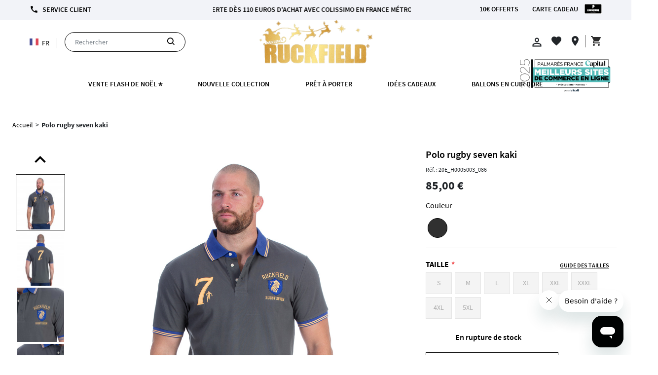

--- FILE ---
content_type: text/html; charset=UTF-8
request_url: https://www.ruckfield.com/fr/polo-rugby-seven-kaki
body_size: 45982
content:
<!DOCTYPE html>
<html lang="fr">

    <head>
        <title>    Polo rugby seven kaki
</title>

        <meta charset="utf-8">
        <meta http-equiv="X-UA-Compatible" content="IE=edge">
        <meta name="csrf-token" content="cAMxS3m1HqqqPXIGtIIZ7Ij81lZ96hgzQDvri7Tt">
        <meta http-equiv="content-language" content="fr">
        <meta name="viewport" content="width=device-width, initial-scale=1.0, maximum-scale=1.0, shrink-to-fit=no">
        <meta name="csrf-token" content="cAMxS3m1HqqqPXIGtIIZ7Ij81lZ96hgzQDvri7Tt">

        <link rel="stylesheet" href="https://www.ruckfield.com/fr/themes/velocity/assets/css/velocity.css?v=20250424">
                    <link rel="stylesheet" href="https://www.ruckfield.com/fr/themes/velocity/assets/css/ruckfield.css?v=20250410">
        
        <link rel="stylesheet" href="https://www.ruckfield.com/fr/themes/velocity/assets/css/bootstrap.min.css?v=20250410">
        <link rel="stylesheet" href="https://www.ruckfield.com/fr/themes/velocity/assets/css/google-font.css?v=20250410">

        
                    <link rel="icon" sizes="16x16" href="https://www.ruckfield.com//storage/channel/1/xmjgSMm5xNKYMRoD3oyYztwIjAyVZCqLSriCocT0.png">
        
        <script>
window.dataLayer = window.dataLayer || [];
window.dataLayer.push({"visitorExistingCustomer":"No","visitorLifetimeValue":0,"visitorLoginState":"Logged out","visitorType":"Guest","productSku":"20E_H0005003_086","productPrice":"85.0000"});
</script>
<script>(function(w,d,s,l,i){w[l]=w[l]||[];w[l].push({'gtm.start':
new Date().getTime(),event:'gtm.js'});var f=d.getElementsByTagName(s)[0],
j=d.createElement(s),dl=l!='dataLayer'?'&l='+l:'';j.async=true;j.src=
'https://www.googletagmanager.com/gtm.js?id='+i+dl;f.parentNode.insertBefore(j,f);
})(window,document,'script','dataLayer','GTM-54WVV8N');</script>

        <script type="text/javascript" src="https://www.ruckfield.com/fr/themes/velocity/assets/js/jquery.min.js">
        </script>

        <script type="text/javascript" baseUrl="https://www.ruckfield.com/fr" src="https://www.ruckfield.com/fr/themes/velocity/assets/js/velocity.js">
        </script>

        <script type="text/javascript" src="https://www.ruckfield.com/fr/themes/velocity/assets/js/jquery.ez-plus.js">
        </script>
        
        
        
        <script type="application/json" id="weglot-data">{"allLanguageUrls":{"fr":"https://www.ruckfield.com/fr/polo-rugby-seven-kaki","en":"https://www.ruckfield.com/en/polo-rugby-seven-kaki"},"originalCanonicalUrl":"https://www.ruckfield.com/fr/polo-rugby-seven-kaki","originalPath":"/fr/polo-rugby-seven-kaki","settings":{"auto_switch":false,"auto_switch_fallback":null,"category":8,"custom_settings":{"button_style":{"with_name":true,"full_name":true,"is_dropdown":true,"with_flags":false,"flag_type":"rectangle_mat","custom_css":""},"switchers":[],"translate_search":false,"loading_bar":true,"hide_switcher":false,"wait_transition":true,"localeRules":[{"translatedFormat":"CODE","originalFormat":"CODE","pathTest":"^((?!\\/cache).)*$","position":0}],"definitions":{}},"deleted_at":null,"dynamics":[{"value":".menu-bar"},{"value":".featured-products"},{"value":".searchbar"},{"value":".filters-container"},{"value":".category-block"},{"value":".accordian-header"},{"value":".related-products"},{"value":".guide-taille"},{"value":"#product-form > div > div.right.col-xs-12.col-sm-4 > div.row.info > div.attributes.col-md-12.col-sm-12 > div > div > label"},{"value":".card-deck"},{"value":"#modal-cross-sell > div > div.container"},{"value":"#home-right-bar-container > div > div > div.col-12 > div.row.mb15.col-12.pt20 > div.col-12.no-padding > h2"},{"value":".carousel-products"},{"value":".cart-details"},{"value":"#form_address_shipping"},{"value":".nav-container"},{"value":".scrollingText"},{"value":".z-coast-ui-header_progress-mask"},{"value":"#hipayForm"},{"value":"#category-product-card-new > div > div.product-name.col-12.no-padding"}],"excluded_blocks":[{"value":"#left-product-image","description":"WG support - exclude product images"},{"value":"#left-product-image > div > div.row.col-12 > div > div.col-2 > div > div","description":"WG support - exclude product page slider"},{"value":"#product-gallery-zoom-template","description":"WG support - exclude css backgrounf"},{"value":"#lang-txt","description":"titre sélecteur de langue"},{"value":".drop-down-lang","description":"switcher"}],"excluded_paths":[],"external_enabled":false,"host":"www.ruckfield.com","is_dns_set":true,"is_https":true,"language_from":"fr","language_from_custom_flag":null,"language_from_custom_name":null,"languages":[{"connect_host_destination":null,"custom_code":null,"custom_flag":null,"custom_local_name":null,"custom_name":null,"enabled":true,"language_to":"en"}],"media_enabled":false,"page_views_enabled":false,"technology_id":12,"technology_name":"Other","translation_engine":3,"url_type":"SUBDIRECTORY","versions":{"translation":1747124606}}}</script>
<script type="text/javascript" src="https://cdn.weglot.com/weglot.min.js"></script><script type="text/javascript">
      // Default options, added automatically by Weglot Connect
      Weglot.initialize({
  "api_key": "wg_530eb9ac547bab1071483ba578b71fe61"
});
      </script>
        <script>
            Weglot.initialize({
                api_key: 'wg_530eb9ac547bab1071483ba578b71fe61'
            });
        </script>

        
            <meta name="description" content="Un essentiel du th&amp;egrave;me Seven rugby ! Ses couleurs kaki, dor&amp;eacute; et bleu &amp;eacute;lectrique se m&amp;eacute;langent">

    <meta name="keywords" content="">



    
    <meta name="twitter:card" content="summary_large_image">

    <meta name="twitter:title" content="Polo rugby seven kaki">

    <meta name="twitter:description" content="&lt;p&gt;Un essentiel du th&amp;egrave;me Seven rugby ! Ses couleurs kaki, dor&amp;eacute; et bleu &amp;eacute;lectrique se m&amp;eacute;langent &amp;agrave; la perfection. Des broderies sur la poitrine en passant au col et manches &amp;agrave; rayures, chaque d&amp;eacute;tail sont pens&amp;eacute;s pour vous proposer une pi&amp;egrave;ce unique et incontournable. &lt;br /&gt;&lt;br /&gt;Disponible en grandes tailles jusqu&#039;au 5XL&lt;br /&gt;Notre mannequin mesure 1m82 et porte du L&lt;br /&gt;&lt;br /&gt;- 97% Coton &lt;br /&gt;- 3% &amp;Eacute;lasthanne &lt;br /&gt;- Broderies Rugby poitrine &lt;br /&gt;- Col et manches &amp;agrave; rayures&lt;br /&gt;- Patte &amp;agrave; trois boutons &lt;br /&gt;- Coupe droite&lt;/p&gt;">

    <meta name="twitter:image:alt" content="">

    <meta name="twitter:image" content="https://www.ruckfield.com/cache/medium/product/55436/20e_h0005003_086_face.jpg">

    <meta property="og:type" content="og:product">

    <meta property="og:title" content="Polo rugby seven kaki">

    <meta property="og:image" content="https://www.ruckfield.com/cache/medium/product/55436/20e_h0005003_086_face.jpg">

    <meta property="og:description" content="&lt;p&gt;Un essentiel du th&amp;egrave;me Seven rugby ! Ses couleurs kaki, dor&amp;eacute; et bleu &amp;eacute;lectrique se m&amp;eacute;langent &amp;agrave; la perfection. Des broderies sur la poitrine en passant au col et manches &amp;agrave; rayures, chaque d&amp;eacute;tail sont pens&amp;eacute;s pour vous proposer une pi&amp;egrave;ce unique et incontournable. &lt;br /&gt;&lt;br /&gt;Disponible en grandes tailles jusqu&#039;au 5XL&lt;br /&gt;Notre mannequin mesure 1m82 et porte du L&lt;br /&gt;&lt;br /&gt;- 97% Coton &lt;br /&gt;- 3% &amp;Eacute;lasthanne &lt;br /&gt;- Broderies Rugby poitrine &lt;br /&gt;- Col et manches &amp;agrave; rayures&lt;br /&gt;- Patte &amp;agrave; trois boutons &lt;br /&gt;- Coupe droite&lt;/p&gt;">

    <meta property="og:url" content="https://www.ruckfield.com/fr/polo-rugby-seven-kaki">

    <link rel="canonical" href="https://www.ruckfield.com/fr/polo-rugby-seven-kaki">

            <style type="text/css">
        .related-products {
            width: 100%;
        }

        .VueCarousel-navigation-button{
            padding-bottom: 30px !important;
            padding-top: 30px !important;
            font-size:30px !important;
        }

        .recently-viewed {
            margin-top: 20px;
        }

        .store-meta-images > .recently-viewed:first-child {
            margin-top: 0px;
        }

        .main-content-wrapper {
            margin-bottom: 0px;
        }
    </style>
    <style>
        .carousel-gallery-container {
            position: relative;
            width: 100%;
            height: 700px;
            overflow: hidden;
            border-radius: 10px;
            background-color: #fff;
        }
        .carousel-gallery-viewport {
            width: 100%;
            height: 83%;
            overflow: hidden;
            margin-top: 40px;
        }
        .carousel-gallery-list {
            list-style-type: none;
            padding: 0;
            margin: 0;
            transition: transform 0.5s ease-in-out;
            display: flex;
            flex-direction: column;
        }
        .carousel-gallery-list li {
            height: auto; /* Adjust the height based on the number of visible items */
            display: flex;
            justify-content: center;
            align-items: center;
        }
        .btn-gallery {
            position: absolute;
            width: 100%;
            color: #000;
            border: none;
            cursor: pointer;
            display: flex;
            justify-content: center;
            align-items: center;
            z-index: 99;
        }
        .btn-gallery i{
            font-size: 45px;
        }
        .prev {
            top: 0;
        }
        .next {
            bottom: 0px;
        }
    </style>
    <style>
        .preorder-info {
            border: 1px solid #d3d3d3;
            border-left: 4px solid #0031f0;
            padding: 0 15px;
        }

        .preorder-info p {
            -webkit-font-smoothing: auto;
        }

        .preorder-info p span {
            font-weight: 600;
        }
    </style>
    <style>
        .bb-social-share {
            padding: 1rem 0;
        }

        .bb-social-share__title {
            margin-bottom: 1rem;
            font-weight: bold;
        }

        .bb-social-share__items {
            list-style: none;
            display: flex;
            align-items: center;
        }

        .bb-social-share__item {
            margin-right: 1rem;
        }

        .bb-social-share__item a {
            text-decoration: none;
        }

        .bb-social-share__item a:hover {
            text-decoration: none;
        }

        .bb-social-share__item a svg {
            display: inline-block;
            width: 2rem;
            height: 2rem;
        }
    </style>
    <style type="text/css">
        .list-card .wishlist-icon i {
            padding-left: 10px;
        }
    </style>
    <style type="text/css">
        .list-card .wishlist-icon i {
            padding-left: 10px;
        }
    </style>
    <style type="text/css">
        .list-card .wishlist-icon i {
            padding-left: 10px;
        }
    </style>
    <style type="text/css">
        .list-card .wishlist-icon i {
            padding-left: 10px;
        }
    </style>
    <style type="text/css">
        .list-card .wishlist-icon i {
            padding-left: 10px;
        }
    </style>
    <style type="text/css">
        .list-card .wishlist-icon i {
            padding-left: 10px;
        }
    </style>
    <style type="text/css">
        .list-card .wishlist-icon i {
            padding-left: 10px;
        }
    </style>
    <style type="text/css">
        .list-card .wishlist-icon i {
            padding-left: 10px;
        }
    </style>
    <style type="text/css">
        .list-card .wishlist-icon i {
            padding-left: 10px;
        }
    </style>
    <style type="text/css">
        .list-card .wishlist-icon i {
            padding-left: 10px;
        }
    </style>
    <style type="text/css">
        .list-card .wishlist-icon i {
            padding-left: 10px;
        }
    </style>
    <style type="text/css">
        .list-card .wishlist-icon i {
            padding-left: 10px;
        }
    </style>
    <style type="text/css">
        .list-card .wishlist-icon i {
            padding-left: 10px;
        }
    </style>
    <style type="text/css">
        .list-card .wishlist-icon i {
            padding-left: 10px;
        }
    </style>
    <style type="text/css">
        .list-card .wishlist-icon i {
            padding-left: 10px;
        }
    </style>
    <style type="text/css">
        .list-card .wishlist-icon i {
            padding-left: 10px;
        }
    </style>
    <style type="text/css">
        .list-card .wishlist-icon i {
            padding-left: 10px;
        }
    </style>
    <style type="text/css">
        .list-card .wishlist-icon i {
            padding-left: 10px;
        }
    </style>
    <style type="text/css">
        .list-card .wishlist-icon i {
            padding-left: 10px;
        }
    </style>
    <style type="text/css">
        .list-card .wishlist-icon i {
            padding-left: 10px;
        }
    </style>
    <style type="text/css">
        .list-card .wishlist-icon i {
            padding-left: 10px;
        }
    </style>
    <style type="text/css">
        .list-card .wishlist-icon i {
            padding-left: 10px;
        }
    </style>
    <style type="text/css">
        .list-card .wishlist-icon i {
            padding-left: 10px;
        }
    </style>
    <style type="text/css">
        .list-card .wishlist-icon i {
            padding-left: 10px;
        }
    </style>
    <style type="text/css">
        .list-card .wishlist-icon i {
            padding-left: 10px;
        }
    </style>
    <style type="text/css">
        .list-card .wishlist-icon i {
            padding-left: 10px;
        }
    </style>
    <style type="text/css">
        .list-card .wishlist-icon i {
            padding-left: 10px;
        }
    </style>
    <style type="text/css">
        .list-card .wishlist-icon i {
            padding-left: 10px;
        }
    </style>
    <style type="text/css">
        .list-card .wishlist-icon i {
            padding-left: 10px;
        }
    </style>
    <style type="text/css">
        .list-card .wishlist-icon i {
            padding-left: 10px;
        }
    </style>
    <style type="text/css">
        .list-card .wishlist-icon i {
            padding-left: 10px;
        }
    </style>
    <style type="text/css">
        .list-card .wishlist-icon i {
            padding-left: 10px;
        }
    </style>
<style>
.product-label {
    width: 80px;
    height: 80px;
  }
        .product-label-image {
            height: 80px;
            width: 80px;
            position: relative;
        }
        .product-label-image.Top-Left{      
            margin-left: 0px;
            margin-top: -470px;
        }
        .product-label-image.Top-Right{
            margin-left: 450px;
            margin-top: -470px;
        }
        .product-label-image.Bottom-Left{
            margin-left: 0px;
            margin-top: -50px;
        }
        .product-label-image.Bottom-Right{    
            margin-top: -50px;
            margin-left: 450px;
        }
        .None{
            display: none;
        }
</style>
<style>
.product-label {
    width: 80px;
    height: 80px;
  }
        .product-label-image {
            height: 80px;
            width: 80px;
            position: relative;
        }
        .product-label-image.Top-Left{      
            margin-left: 0px;
            margin-top: -470px;
        }
        .product-label-image.Top-Right{
            margin-left: 450px;
            margin-top: -470px;
        }
        .product-label-image.Bottom-Left{
            margin-left: 0px;
            margin-top: -50px;
        }
        .product-label-image.Bottom-Right{    
            margin-top: -50px;
            margin-left: 450px;
        }
        .None{
            display: none;
        }
</style>
<style>
.product-label {
    width: 80px;
    height: 80px;
  }
        .product-label-image {
            height: 80px;
            width: 80px;
            position: relative;
        }
        .product-label-image.Top-Left{      
            margin-left: 0px;
            margin-top: -470px;
        }
        .product-label-image.Top-Right{
            margin-left: 450px;
            margin-top: -470px;
        }
        .product-label-image.Bottom-Left{
            margin-left: 0px;
            margin-top: -50px;
        }
        .product-label-image.Bottom-Right{    
            margin-top: -50px;
            margin-left: 450px;
        }
        .None{
            display: none;
        }
</style>
<style>
.product-label {
    width: 80px;
    height: 80px;
  }
        .product-label-image {
            height: 80px;
            width: 80px;
            position: relative;
        }
        .product-label-image.Top-Left{      
            margin-left: 0px;
            margin-top: -470px;
        }
        .product-label-image.Top-Right{
            margin-left: 450px;
            margin-top: -470px;
        }
        .product-label-image.Bottom-Left{
            margin-left: 0px;
            margin-top: -50px;
        }
        .product-label-image.Bottom-Right{    
            margin-top: -50px;
            margin-left: 450px;
        }
        .None{
            display: none;
        }
</style>
<style>
.product-label {
    width: 80px;
    height: 80px;
  }
        .product-label-image {
            height: 80px;
            width: 80px;
            position: relative;
        }
        .product-label-image.Top-Left{      
            margin-left: 0px;
            margin-top: -470px;
        }
        .product-label-image.Top-Right{
            margin-left: 450px;
            margin-top: -470px;
        }
        .product-label-image.Bottom-Left{
            margin-left: 0px;
            margin-top: -50px;
        }
        .product-label-image.Bottom-Right{    
            margin-top: -50px;
            margin-left: 450px;
        }
        .None{
            display: none;
        }
</style>
<style>
.product-label {
    width: 80px;
    height: 80px;
  }
        .product-label-image {
            height: 80px;
            width: 80px;
            position: relative;
        }
        .product-label-image.Top-Left{      
            margin-left: 0px;
            margin-top: -470px;
        }
        .product-label-image.Top-Right{
            margin-left: 450px;
            margin-top: -470px;
        }
        .product-label-image.Bottom-Left{
            margin-left: 0px;
            margin-top: -50px;
        }
        .product-label-image.Bottom-Right{    
            margin-top: -50px;
            margin-left: 450px;
        }
        .None{
            display: none;
        }
</style>
<style>
.product-label {
    width: 80px;
    height: 80px;
  }
        .product-label-image {
            height: 80px;
            width: 80px;
            position: relative;
        }
        .product-label-image.Top-Left{      
            margin-left: 0px;
            margin-top: -470px;
        }
        .product-label-image.Top-Right{
            margin-left: 450px;
            margin-top: -470px;
        }
        .product-label-image.Bottom-Left{
            margin-left: 0px;
            margin-top: -50px;
        }
        .product-label-image.Bottom-Right{    
            margin-top: -50px;
            margin-left: 450px;
        }
        .None{
            display: none;
        }
</style>
<style>
.product-label {
    width: 80px;
    height: 80px;
  }
        .product-label-image {
            height: 80px;
            width: 80px;
            position: relative;
        }
        .product-label-image.Top-Left{      
            margin-left: 0px;
            margin-top: -470px;
        }
        .product-label-image.Top-Right{
            margin-left: 450px;
            margin-top: -470px;
        }
        .product-label-image.Bottom-Left{
            margin-left: 0px;
            margin-top: -50px;
        }
        .product-label-image.Bottom-Right{    
            margin-top: -50px;
            margin-left: 450px;
        }
        .None{
            display: none;
        }
</style>
<style>
.product-label {
    width: 80px;
    height: 80px;
  }
        .product-label-image {
            height: 80px;
            width: 80px;
            position: relative;
        }
        .product-label-image.Top-Left{      
            margin-left: 0px;
            margin-top: -470px;
        }
        .product-label-image.Top-Right{
            margin-left: 450px;
            margin-top: -470px;
        }
        .product-label-image.Bottom-Left{
            margin-left: 0px;
            margin-top: -50px;
        }
        .product-label-image.Bottom-Right{    
            margin-top: -50px;
            margin-left: 450px;
        }
        .None{
            display: none;
        }
</style>
<style>
.product-label {
    width: 80px;
    height: 80px;
  }
        .product-label-image {
            height: 80px;
            width: 80px;
            position: relative;
        }
        .product-label-image.Top-Left{      
            margin-left: 0px;
            margin-top: -470px;
        }
        .product-label-image.Top-Right{
            margin-left: 450px;
            margin-top: -470px;
        }
        .product-label-image.Bottom-Left{
            margin-left: 0px;
            margin-top: -50px;
        }
        .product-label-image.Bottom-Right{    
            margin-top: -50px;
            margin-left: 450px;
        }
        .None{
            display: none;
        }
</style>
<style>
.product-label {
    width: 80px;
    height: 80px;
  }
        .product-label-image {
            height: 80px;
            width: 80px;
            position: relative;
        }
        .product-label-image.Top-Left{      
            margin-left: 0px;
            margin-top: -470px;
        }
        .product-label-image.Top-Right{
            margin-left: 450px;
            margin-top: -470px;
        }
        .product-label-image.Bottom-Left{
            margin-left: 0px;
            margin-top: -50px;
        }
        .product-label-image.Bottom-Right{    
            margin-top: -50px;
            margin-left: 450px;
        }
        .None{
            display: none;
        }
</style>
<style>
.product-label {
    width: 80px;
    height: 80px;
  }
        .product-label-image {
            height: 80px;
            width: 80px;
            position: relative;
        }
        .product-label-image.Top-Left{      
            margin-left: 0px;
            margin-top: -470px;
        }
        .product-label-image.Top-Right{
            margin-left: 450px;
            margin-top: -470px;
        }
        .product-label-image.Bottom-Left{
            margin-left: 0px;
            margin-top: -50px;
        }
        .product-label-image.Bottom-Right{    
            margin-top: -50px;
            margin-left: 450px;
        }
        .None{
            display: none;
        }
</style>
<style>
.product-label {
    width: 80px;
    height: 80px;
  }
        .product-label-image {
            height: 80px;
            width: 80px;
            position: relative;
        }
        .product-label-image.Top-Left{      
            margin-left: 0px;
            margin-top: -470px;
        }
        .product-label-image.Top-Right{
            margin-left: 450px;
            margin-top: -470px;
        }
        .product-label-image.Bottom-Left{
            margin-left: 0px;
            margin-top: -50px;
        }
        .product-label-image.Bottom-Right{    
            margin-top: -50px;
            margin-left: 450px;
        }
        .None{
            display: none;
        }
</style>
<style>
.product-label {
    width: 80px;
    height: 80px;
  }
        .product-label-image {
            height: 80px;
            width: 80px;
            position: relative;
        }
        .product-label-image.Top-Left{      
            margin-left: 0px;
            margin-top: -470px;
        }
        .product-label-image.Top-Right{
            margin-left: 450px;
            margin-top: -470px;
        }
        .product-label-image.Bottom-Left{
            margin-left: 0px;
            margin-top: -50px;
        }
        .product-label-image.Bottom-Right{    
            margin-top: -50px;
            margin-left: 450px;
        }
        .None{
            display: none;
        }
</style>
<style>
.product-label {
    width: 80px;
    height: 80px;
  }
        .product-label-image {
            height: 80px;
            width: 80px;
            position: relative;
        }
        .product-label-image.Top-Left{      
            margin-left: 0px;
            margin-top: -470px;
        }
        .product-label-image.Top-Right{
            margin-left: 450px;
            margin-top: -470px;
        }
        .product-label-image.Bottom-Left{
            margin-left: 0px;
            margin-top: -50px;
        }
        .product-label-image.Bottom-Right{    
            margin-top: -50px;
            margin-left: 450px;
        }
        .None{
            display: none;
        }
</style>
<style>
.product-label {
    width: 80px;
    height: 80px;
  }
        .product-label-image {
            height: 80px;
            width: 80px;
            position: relative;
        }
        .product-label-image.Top-Left{      
            margin-left: 0px;
            margin-top: -470px;
        }
        .product-label-image.Top-Right{
            margin-left: 450px;
            margin-top: -470px;
        }
        .product-label-image.Bottom-Left{
            margin-left: 0px;
            margin-top: -50px;
        }
        .product-label-image.Bottom-Right{    
            margin-top: -50px;
            margin-left: 450px;
        }
        .None{
            display: none;
        }
</style>
<style>
.product-label {
    width: 80px;
    height: 80px;
  }
        .product-label-image {
            height: 80px;
            width: 80px;
            position: relative;
        }
        .product-label-image.Top-Left{      
            margin-left: 0px;
            margin-top: -470px;
        }
        .product-label-image.Top-Right{
            margin-left: 450px;
            margin-top: -470px;
        }
        .product-label-image.Bottom-Left{
            margin-left: 0px;
            margin-top: -50px;
        }
        .product-label-image.Bottom-Right{    
            margin-top: -50px;
            margin-left: 450px;
        }
        .None{
            display: none;
        }
</style>
<style>
.product-label {
    width: 80px;
    height: 80px;
  }
        .product-label-image {
            height: 80px;
            width: 80px;
            position: relative;
        }
        .product-label-image.Top-Left{      
            margin-left: 0px;
            margin-top: -470px;
        }
        .product-label-image.Top-Right{
            margin-left: 450px;
            margin-top: -470px;
        }
        .product-label-image.Bottom-Left{
            margin-left: 0px;
            margin-top: -50px;
        }
        .product-label-image.Bottom-Right{    
            margin-top: -50px;
            margin-left: 450px;
        }
        .None{
            display: none;
        }
</style>
<style>
.product-label {
    width: 80px;
    height: 80px;
  }
        .product-label-image {
            height: 80px;
            width: 80px;
            position: relative;
        }
        .product-label-image.Top-Left{      
            margin-left: 0px;
            margin-top: -470px;
        }
        .product-label-image.Top-Right{
            margin-left: 450px;
            margin-top: -470px;
        }
        .product-label-image.Bottom-Left{
            margin-left: 0px;
            margin-top: -50px;
        }
        .product-label-image.Bottom-Right{    
            margin-top: -50px;
            margin-left: 450px;
        }
        .None{
            display: none;
        }
</style>
<style>
.product-label {
    width: 80px;
    height: 80px;
  }
        .product-label-image {
            height: 80px;
            width: 80px;
            position: relative;
        }
        .product-label-image.Top-Left{      
            margin-left: 0px;
            margin-top: -470px;
        }
        .product-label-image.Top-Right{
            margin-left: 450px;
            margin-top: -470px;
        }
        .product-label-image.Bottom-Left{
            margin-left: 0px;
            margin-top: -50px;
        }
        .product-label-image.Bottom-Right{    
            margin-top: -50px;
            margin-left: 450px;
        }
        .None{
            display: none;
        }
</style>
<style>
.product-label {
    width: 80px;
    height: 80px;
  }
        .product-label-image {
            height: 80px;
            width: 80px;
            position: relative;
        }
        .product-label-image.Top-Left{      
            margin-left: 0px;
            margin-top: -470px;
        }
        .product-label-image.Top-Right{
            margin-left: 450px;
            margin-top: -470px;
        }
        .product-label-image.Bottom-Left{
            margin-left: 0px;
            margin-top: -50px;
        }
        .product-label-image.Bottom-Right{    
            margin-top: -50px;
            margin-left: 450px;
        }
        .None{
            display: none;
        }
</style>
<style>
.product-label {
    width: 80px;
    height: 80px;
  }
        .product-label-image {
            height: 80px;
            width: 80px;
            position: relative;
        }
        .product-label-image.Top-Left{      
            margin-left: 0px;
            margin-top: -470px;
        }
        .product-label-image.Top-Right{
            margin-left: 450px;
            margin-top: -470px;
        }
        .product-label-image.Bottom-Left{
            margin-left: 0px;
            margin-top: -50px;
        }
        .product-label-image.Bottom-Right{    
            margin-top: -50px;
            margin-left: 450px;
        }
        .None{
            display: none;
        }
</style>
<style>
.product-label {
    width: 80px;
    height: 80px;
  }
        .product-label-image {
            height: 80px;
            width: 80px;
            position: relative;
        }
        .product-label-image.Top-Left{      
            margin-left: 0px;
            margin-top: -470px;
        }
        .product-label-image.Top-Right{
            margin-left: 450px;
            margin-top: -470px;
        }
        .product-label-image.Bottom-Left{
            margin-left: 0px;
            margin-top: -50px;
        }
        .product-label-image.Bottom-Right{    
            margin-top: -50px;
            margin-left: 450px;
        }
        .None{
            display: none;
        }
</style>
<style>
.product-label {
    width: 80px;
    height: 80px;
  }
        .product-label-image {
            height: 80px;
            width: 80px;
            position: relative;
        }
        .product-label-image.Top-Left{      
            margin-left: 0px;
            margin-top: -470px;
        }
        .product-label-image.Top-Right{
            margin-left: 450px;
            margin-top: -470px;
        }
        .product-label-image.Bottom-Left{
            margin-left: 0px;
            margin-top: -50px;
        }
        .product-label-image.Bottom-Right{    
            margin-top: -50px;
            margin-left: 450px;
        }
        .None{
            display: none;
        }
</style>
<style>
.product-label {
    width: 80px;
    height: 80px;
  }
        .product-label-image {
            height: 80px;
            width: 80px;
            position: relative;
        }
        .product-label-image.Top-Left{      
            margin-left: 0px;
            margin-top: -470px;
        }
        .product-label-image.Top-Right{
            margin-left: 450px;
            margin-top: -470px;
        }
        .product-label-image.Bottom-Left{
            margin-left: 0px;
            margin-top: -50px;
        }
        .product-label-image.Bottom-Right{    
            margin-top: -50px;
            margin-left: 450px;
        }
        .None{
            display: none;
        }
</style>
<style>
.product-label {
    width: 80px;
    height: 80px;
  }
        .product-label-image {
            height: 80px;
            width: 80px;
            position: relative;
        }
        .product-label-image.Top-Left{      
            margin-left: 0px;
            margin-top: -470px;
        }
        .product-label-image.Top-Right{
            margin-left: 450px;
            margin-top: -470px;
        }
        .product-label-image.Bottom-Left{
            margin-left: 0px;
            margin-top: -50px;
        }
        .product-label-image.Bottom-Right{    
            margin-top: -50px;
            margin-left: 450px;
        }
        .None{
            display: none;
        }
</style>
<style>
.product-label {
    width: 80px;
    height: 80px;
  }
        .product-label-image {
            height: 80px;
            width: 80px;
            position: relative;
        }
        .product-label-image.Top-Left{      
            margin-left: 0px;
            margin-top: -470px;
        }
        .product-label-image.Top-Right{
            margin-left: 450px;
            margin-top: -470px;
        }
        .product-label-image.Bottom-Left{
            margin-left: 0px;
            margin-top: -50px;
        }
        .product-label-image.Bottom-Right{    
            margin-top: -50px;
            margin-left: 450px;
        }
        .None{
            display: none;
        }
</style>
<style>
.product-label {
    width: 80px;
    height: 80px;
  }
        .product-label-image {
            height: 80px;
            width: 80px;
            position: relative;
        }
        .product-label-image.Top-Left{      
            margin-left: 0px;
            margin-top: -470px;
        }
        .product-label-image.Top-Right{
            margin-left: 450px;
            margin-top: -470px;
        }
        .product-label-image.Bottom-Left{
            margin-left: 0px;
            margin-top: -50px;
        }
        .product-label-image.Bottom-Right{    
            margin-top: -50px;
            margin-left: 450px;
        }
        .None{
            display: none;
        }
</style>
<style>
.product-label {
    width: 80px;
    height: 80px;
  }
        .product-label-image {
            height: 80px;
            width: 80px;
            position: relative;
        }
        .product-label-image.Top-Left{      
            margin-left: 0px;
            margin-top: -470px;
        }
        .product-label-image.Top-Right{
            margin-left: 450px;
            margin-top: -470px;
        }
        .product-label-image.Bottom-Left{
            margin-left: 0px;
            margin-top: -50px;
        }
        .product-label-image.Bottom-Right{    
            margin-top: -50px;
            margin-left: 450px;
        }
        .None{
            display: none;
        }
</style>
<style>
.product-label {
    width: 80px;
    height: 80px;
  }
        .product-label-image {
            height: 80px;
            width: 80px;
            position: relative;
        }
        .product-label-image.Top-Left{      
            margin-left: 0px;
            margin-top: -470px;
        }
        .product-label-image.Top-Right{
            margin-left: 450px;
            margin-top: -470px;
        }
        .product-label-image.Bottom-Left{
            margin-left: 0px;
            margin-top: -50px;
        }
        .product-label-image.Bottom-Right{    
            margin-top: -50px;
            margin-left: 450px;
        }
        .None{
            display: none;
        }
</style>
<style>
.product-label {
    width: 80px;
    height: 80px;
  }
        .product-label-image {
            height: 80px;
            width: 80px;
            position: relative;
        }
        .product-label-image.Top-Left{      
            margin-left: 0px;
            margin-top: -470px;
        }
        .product-label-image.Top-Right{
            margin-left: 450px;
            margin-top: -470px;
        }
        .product-label-image.Bottom-Left{
            margin-left: 0px;
            margin-top: -50px;
        }
        .product-label-image.Bottom-Right{    
            margin-top: -50px;
            margin-left: 450px;
        }
        .None{
            display: none;
        }
</style>
<style>
.product-label {
    width: 80px;
    height: 80px;
  }
        .product-label-image {
            height: 80px;
            width: 80px;
            position: relative;
        }
        .product-label-image.Top-Left{      
            margin-left: 0px;
            margin-top: -470px;
        }
        .product-label-image.Top-Right{
            margin-left: 450px;
            margin-top: -470px;
        }
        .product-label-image.Bottom-Left{
            margin-left: 0px;
            margin-top: -50px;
        }
        .product-label-image.Bottom-Right{    
            margin-top: -50px;
            margin-left: 450px;
        }
        .None{
            display: none;
        }
</style>

        

        <style>
            

            /** début selecteur langue **/
            .drop-down-lang {
                position: relative;
                display: inline-block;
                width: auto;
                margin-top: 0;
                font-family: verdana;
            }
            .drop-down-lang select {
                display: none;
            }
            .drop-down-lang .select-list {
                position: absolute;
                top: 0;
                left: -29px;
                z-index: 1;
                margin-top: 26px;
                padding: 0;
                background-color: #fff;
                border-bottom:1px solid #000;
            }
            .drop-down-lang .select-list li {
                display: none;
                border: 1px solid #000;
                border-bottom:none;
            }
            .drop-down-lang .select-list li::marker{
                content: '';
            }
            .drop-down-lang .select-list li span {
                display: inline-block;
                min-height: 30px;
                /* min-width: 280px; */
                width: 100%;
                padding: 5px 20px 0px 35px;
                margin-top: 2px;
                background-color: #fff;
                background-position: left 10px center;
                background-repeat: no-repeat;
                font-size: 14px;
                text-align: left;
                color: #000;
                opacity: 0.7;
                box-sizing: border-box;
            }
            .drop-down-lang .select-list li span:hover, .drop-down-lang .select-list li span:focus {
                opacity: 1;
            }
            .locale-switch {
                font-family: Source Sans Pro, sans-serif;
                font-size: 14px;
                letter-spacing: 0;
                text-align: center;
                border-radius: 0;
                text-decoration: none;
                padding-left: 5px;
                position: relative;
                padding-right: 15px;
                color: #000;
            }
            [id^="weglot-switcher-"] {
                display:none!important;
            }
            /** fin selecteur langue **/
        </style>
    <link href="https://www.ruckfield.com/fr/polo-rugby-seven-kaki" hreflang="fr" rel="alternate"><link href="https://www.ruckfield.com/en/polo-rugby-seven-kaki" hreflang="en" rel="alternate"></head>

    <body>
        <noscript><iframe src="https://www.googletagmanager.com/ns.html?id=GTM-54WVV8N" height="0" width="0" style="display:none;visibility:hidden"></iframe></noscript>

        

        <style>
    .camera-icon {
        background-image: url("https://www.ruckfield.com/fr/vendor/webkul/ui/assets/images/Camera.svg");
    }
</style>

<script type="text/x-template" id="cart-btn-template">
    <button
        type="button"
        id="mini-cart"
        @click="toggleMiniCart"
        :class="`btn btn-link disable-box-shadow ${itemCount == 0 ? 'cursor-not-allowed' : ''}`">

        <div class="mini-cart-content">
            <i class="material-icons">shopping_cart</i>
            <span class="badge" v-text="itemCount" v-if="itemCount != 0"></span>
            <span class="fs18 fw6 cart-text">Panier</span>
        </div>
        <div class="down-arrow-container">
            <span class="rango-arrow-down"></span>
        </div>
    </button>
</script>

<script type="text/x-template" id="close-btn-template">
    <button type="button" class="close disable-box-shadow">
        <span class="white-text fs20" @click="togglePopup">×</span>
    </button>
</script>

<script type="text/x-template" id="quantity-changer-template">
    <div :class="`quantity control-group ${errors.has(controlName) ? 'has-error' : ''}`">
        <div class="col-lg-4">
            <label class="required">Quantité</label>
        </div>

        <div class="col-lg-6">
            <button type="button" class="decrease" @click="decreaseQty()">-</button>

            <input
                :value="qty"
                class="control"
                :name="controlName"
                :v-validate="validations"
                data-vv-as="&quot;Quantité&quot;"
                readonly />

            <button type="button" class="increase" @click="increaseQty()">+</button>
        </div>

        <span class="control-error" v-if="errors.has(controlName)">{{ errors.first(controlName) }}</span>
    </div>
</script>

<script type="text/x-template" id="content-header-template">
    <header class="row velocity-divide-page vc-header header-shadow active menu-header">
        <div class="vc-small-screen container" v-if="isMobile()">
            <div class="top">
                <div class="fdp">
                                            <p class="scrollingText">Frais de port offerts dès 110€ d&#039;achat</p>
                                    </div>
            </div>
            <div class="row no-margin">
                <div class="col-12 d-flex no-padding">
                    <div v-if="hamburger" class="nav-container scrollable">
                        <div class="wrapper" v-if="this.rootCategories">
                            <!--div class="greeting drawer-section fw6">
                                <span>
                                    <i
                                        @click="closeDrawer()"
                                        class="material-icons pull-right text-dark">
                                        cancel
                                    </i>
                                </span>
                            </div-->

                            
                                                                                                                                                                                                                        
                                                                                                                                                            
                            <ul type="none" class="velocity-content" v-if="headerContent.length > 0">
                                <li :key="index" v-for="(content, index) in headerContent">
                                    <a
                                        class="unset"
                                        v-text="content.title"
                                        :href="`${$root.baseUrl}/${content.page_link}`">
                                    </a>
                                </li>
                            </ul>

                            <ul type="none" class="category-wrapper" v-if="rootCategoriesCollection.length > 0">
                                <li v-for="(category, index) in rootCategoriesCollection">
                                    <a class="unset" href="`${$root.baseUrl}/${category.slug}`" v-if="checkSubcategories(index) != false" @click="toggleSubcategories(index, $event)">
                                        <div class="category-logo">
                                            <img
                                                class="category-icon icon"
                                                v-if="category.category_icon_path"
                                                :src="`${$root.baseUrl}/storage/${category.category_icon_path}`" />
                                        </div>
                                        <span v-text="category.name"></span>
                                    </a>
                                    <a class="unset" :href="`${$root.baseUrl}/${category.slug}`" v-else>
                                        <div class="category-logo">
                                            <img
                                                class="category-icon"
                                                v-if="category.category_icon_path"
                                                :src="`${$root.baseUrl}/storage/${category.category_icon_path}`" />
                                        </div>
                                        <span v-text="category.name"></span>
                                    </a>

                                    <i class="rango-arrow-right" v-if="checkSubcategories(index) != false" @click="toggleSubcategories(index, $event)"></i>
                                    <!-- <i v-else class="rango-arrow-right" @click="toggleSubcategories(index, $event)"></i> -->
                                </li>
                            </ul>

                            <ul type="none" class="meta-wrapper menu-bottom">
                                <li>
                                    <img src="/themes/velocity/assets/images/picto_menu_mobile/mon-compte.svg">
                                                                            <a class="unset" href="https://www.ruckfield.com/fr/customer/login">
                                            <span>Connexion</span>
                                        </a>
                                                                                                        </li>
                                <li>
                                    <img src="/themes/velocity/assets/images/picto_menu_mobile/fidelite.svg">
                                    <a
                                        class="unset"
                                        href="/fr/page/programme-fidelite">
                                        <span>Programme fidélité</span>
                                    </a>
                                </li>
                                <li @click="toggleMetaInfo('pdv')">
                                    <img src="/themes/velocity/assets/images/picto_menu_mobile/point-de-vente.svg">
                                    <span>Nos points de vente</span>
                                </li>
                                <li>
                                    <img src="/themes/velocity/assets/images/picto_menu_mobile/carte-cadeau.svg">
                                    <a
                                        class="unset"
                                        href="https://www.ruckfield.com/fr/giftcard">
                                        <span>Carte cadeau</span>
                                    </a>
                                </li>
                                <li>
                                    <img src="/themes/velocity/assets/images/picto_menu_mobile/dix-euros.svg">
                                    <a
                                        class="unset"
                                        href="#">
                                        <span class="newsletter-show" data-toggle="modal" data-target="#modalSubscriptionForm">
                                                                                            <p>10€ offerts</p>
                                                                                    </span>
                                    </a>
                                </li>
                                <li>
                                    <img src="/themes/velocity/assets/images/picto_menu_mobile/service-client.svg">
                                    <a
                                        class="unset"
                                        href="https://www.ruckfield.com/fr/contacts">
                                        <span>Service client</span>
                                    </a>
                                </li>
                                <li @click="toggleMetaInfo('languages')" id="switch-language">
                                                                                                                        <div class="category-logo">
                                                <img
                                                class="category-icon icon"
                                                src="https://www.ruckfield.com/fr/themes/velocity/assets/images/flags/fr.png" />
                                            </div>
                                                                                <span>fr</span>
                                                                    </li>
                            </ul>

                            <ul type="none" class="meta-wrapper mb-150">
                               <li>
                                                                    </li>
                            </ul>
                        </div>

                        <div class="wrapper" v-else-if="subCategory">
                            <div class="drawer-section">
                                <i class="rango-arrow-left fs24 text-down-4" @click="toggleSubcategories('root')"></i>

                                <h4 class="display-inbl" @click="toggleSubcategories('root')">{{ subCategory.name }}</h4>

                            </div>

                            <ul type="none">
                                <li
                                    :key="index"
                                    v-for="(nestedSubCategory, index) in subCategory.children">
                                    <a class="unset" href="`${$root.baseUrl}/${subCategory.slug}/${nestedSubCategory.slug}`" v-if="checkSubSubcategories(subCategory, index) != false" @click="toggleSubSubcategories(subCategory, $event, index)">
                                        <div class="category-logo">
                                            <img
                                                class="category-icon"
                                                v-if="nestedSubCategory.category_icon_path"
                                                :src="`${$root.baseUrl}/storage/${nestedSubCategory.category_icon_path}`" />
                                        </div>
                                        <span v-text="nestedSubCategory.name"></span>
                                    </a>
                                    <a class="unset" :href="`${$root.baseUrl}/${subCategory.slug}/${nestedSubCategory.slug}`" v-else>
                                        <div class="category-logo">
                                            <img
                                                class="category-icon"
                                                v-if="nestedSubCategory.category_icon_path"
                                                :src="`${$root.baseUrl}/storage/${nestedSubCategory.category_icon_path}`" />
                                        </div>
                                        <span v-text="nestedSubCategory.name"></span>
                                    </a>
                                    <i class="rango-arrow-right" v-if="checkSubSubcategories(subCategory, index) != false" @click="toggleSubSubcategories(subCategory, $event, index)"></i>
                                </li>
                            </ul>
                        </div>

                        <div class="wrapper" v-else-if="subSubCategory">
                            <div class="drawer-section">
                                <i class="rango-arrow-left fs24 text-down-4" @click="toggleSubcategories(this.indexSubCategory, $event, 1)"></i>

                                <h4 class="display-inbl" @click="toggleSubcategories(this.indexSubCategory, $event, 1)">{{ subSubCategory.name }}</h4>
                            </div>

                            <ul type="none">
                                <li
                                    :key="index"
                                    v-for="(nestedSubSubCategory, index) in subSubCategory.children">
                                    <a class="unset" href="`${$root.baseUrl}/${urlSubCategory}/${subSubCategory.slug}/${nestedSubSubCategory.slug}`" v-if="checkSubSubSubcategories(subSubCategory, index) != false" @click="toggleSubSubSubcategories(subSubCategory, $event, index)">
                                        <div class="category-logo">
                                            <img
                                                class="category-icon"
                                                v-if="nestedSubSubCategory.category_icon_path"
                                                :src="`${$root.baseUrl}/storage/${nestedSubSubCategory.category_icon_path}`" />
                                        </div>
                                        <span v-text="nestedSubSubCategory.name"></span>
                                    </a>
                                    <a class="unset" :href="`${$root.baseUrl}/${urlSubCategory}/${subSubCategory.slug}/${nestedSubSubCategory.slug}`" v-else>
                                        <div class="category-logo">
                                            <img
                                                class="category-icon"
                                                v-if="nestedSubSubCategory.category_icon_path"
                                                :src="`${$root.baseUrl}/storage/${nestedSubSubCategory.category_icon_path}`" />
                                        </div>
                                        <span v-text="nestedSubSubCategory.name"></span>
                                    </a>
                                    <i class="rango-arrow-right" v-if="checkSubSubSubcategories(subSubCategory, index) != false" @click="toggleSubSubSubcategories(subSubCategory, $event, index)"></i>
                                </li>
                            </ul>
                        </div>

                        <div class="wrapper" v-else-if="subSubSubCategory">
                            <div class="drawer-section">
                                <i class="rango-arrow-left fs24 text-down-4" @click="toggleSubSubcategories(this.indexSubSubCategory, $event, null, 1)"></i>

                                <h4 class="display-inbl" @click="toggleSubSubcategories(this.indexSubSubCategory, $event, null, 1)">{{ subSubSubCategory.name }}</h4>
                            </div>

                            <ul type="none">
                                <li
                                    :key="index"
                                    v-for="(nestedSubSubSubCategory, index) in subSubSubCategory.children">

                                    <a
                                        class="unset"
                                        :href="`${$root.baseUrl}/${urlSubCategory}/${urlSubSubCategory}/${subSubSubCategory.slug}/${nestedSubSubSubCategory.slug}`">

                                        <div class="category-logo">
                                            <img
                                                class="category-icon"
                                                v-if="nestedSubSubSubCategory.category_icon_path"
                                                :src="`${$root.baseUrl}/storage/${nestedSubSubSubCategory.category_icon_path}`" />
                                        </div>
                                        <span>{{ nestedSubSubSubCategory.name }}</span>
                                    </a>
                                </li>
                            </ul>
                        </div>

                        <div class="wrapper" v-else-if="languages">
                            <div class="drawer-section">
                                <i class="rango-arrow-left fs24 text-down-4" @click="toggleMetaInfo('languages')"></i>
                                <h4 class="display-inbl" @click="toggleMetaInfo('languages')">Langues</h4>
                            </div>

                            <ul type="none">
                                                                    <li>
                                        <a
                                            class="unset"
                                            href="/en">

                                                                                            <div class="category-logo">
                                                    <img
                                                    class="category-icon"
                                                    src="https://www.ruckfield.com/fr/themes/velocity/assets/images/flags/en.png" />
                                                </div>
                                            
                                            <span>
                                                En
                                            </span>
                                        </a>
                                    </li>
                                                                    <li>
                                        <a
                                            class="unset"
                                            href="/fr">

                                                                                            <div class="category-logo">
                                                    <img
                                                    class="category-icon"
                                                    src="https://www.ruckfield.com/fr/themes/velocity/assets/images/flags/fr.png" />
                                                </div>
                                            
                                            <span>
                                                Fr
                                            </span>
                                        </a>
                                    </li>
                                                            </ul>
                        </div>

                        <div class="wrapper" v-else-if="currencies">
                            <div class="drawer-section">
                                <i class="rango-arrow-left fs24 text-down-4" @click="toggleMetaInfo('currencies')"></i>
                                <h4 class="display-inbl" @click="toggleMetaInfo('currencies')">Currencies</h4>
                                <!--i class="material-icons pull-right text-dark" @click="closeDrawer()">cancel</i-->
                            </div>

                            <ul type="none">
                                                                    <li>
                                                                                    <a
                                                class="unset"
                                                href="?currency=EUR">
                                                <span>EUR</span>
                                            </a>
                                                                            </li>
                                                            </ul>
                        </div>

                        <div class="wrapper" v-else-if="pdv">
                            <div class="drawer-section">
                                <i class="rango-arrow-left fs24 text-down-4" @click="toggleMetaInfo('pdv')"></i>
                                <h4 class="display-inbl">Nos points de vente</h4>
                            </div>

                            <ul type="none">
                                <li>
                                    <a class="unset" href="https://www.ruckfield.com/fr/storelocator">
                                        <span>Nos points de vente</span>
                                    </a>
                                </li>
                                <li>
                                    <a class="unset" href="https://www.ruckfield.com/fr/boutiques-ruckfield-and-co">
                                        <span>Nos magasins</span>
                                    </a>
                                </li>
                                <li>
                                    <a class="unset" href="https://www.ruckfield.com/fr/contacts?subject=revendeur">
                                        <span>Devenir revendeur</span>
                                    </a>
                                </li>
                            </ul>
                        </div>
                    </div>

                    <div class="hamburger-wrapper" @click="toggleHamburger">
                        <!--i class="rango-toggle hamburger"></i-->
                        <span class="material-icons hamburger">menu</span>
                        <span class="select-icon rango-close d-none"></span>
                    </div>
                    <a class="unset cursor-pointer" @click="openSearchBar">
                        <i class="material-icons">search</i>
                    </a>
                    <a href="https://www.ruckfield.com/fr" class="left undefined">
                                                    <img src="https://www.ruckfield.com//storage/channel/1/WJpcVRRT8rKFbVD6b1lwC1XlQQIQvdlVGmLcg4Hp.png" class="logo">
                                            </a>


                    <searchbar-component v-if="isSearchbar"></searchbar-component>

                    <div class="right-vc-header">

                        <a class="wishlist-btn unset" :href="`https://www.ruckfield.com/fr/customer/account/wishlist`">
                            <div class="badge-container" v-if="wishlistCount > 0">
                                <span class="badge" v-text="wishlistCount"></span>
                            </div>
                            <i class="material-icons">favorite_border</i>
                        </a>

                                                    <a :href="`https://www.ruckfield.com/fr/customer/login`" class="unset">
                                <i class="material-icons">perm_identity</i>
                            </a>
                                                
                        <a href="https://www.ruckfield.com/fr/checkout/cart" class="unset">
                            <div class="badge-wrapper">
                                <span class="badge">{{ cartItemsCount }}</span>
                            </div>
                            <i class="material-icons-outlined text-down-3">shopping_cart</i>
                        </a>
                    </div>

                </div><!-- ici fin col-12 -->
            </div>
        </div>

        <!-- MENU -->
        <div id="menuBoutique" class="nav">
    <nav>
        <a href="javascript:void(0);" class="mobile-menu-trigger"><i class="fa fa-bars" aria-hidden="true"></i></a>
        <ul class="menu menu-bar">
                                            <li>
                                            <a href="https://www.ruckfield.com/fr/promotions-ruckfield" class="menu-link menu-bar-link" aria-haspopup="true">VENTE FLASH DE NOËL ⭐️</a>
                                                        </li>
                                            <li>
                                            <a href="https://www.ruckfield.com/fr/collection-automne-hiver" class="menu-link menu-bar-link" aria-haspopup="true">Nouvelle collection</a>
                                                        </li>
                                            <li>
                                            <a href="javascript:void(0);" class="menu-link menu-bar-link" aria-haspopup="true">PRÊT À PORTER</a>
                                                                <ul class="mega-menu mega-menu--multiLevel">
                            <div class="row justify-content-center">
                                <div class="col-lg-2 col-md-2 cat">
                                                                                                                                                        <li class="cat-parent-3134 cat-3166   active " onmouseover="showSubCat(3166, 3134)">
                                                                                            <a href="#" class="menu-link mega-menu-link" aria-haspopup="true">HOMME</a>
                                                                                    </li>
                                        <hr class="grey">
                                                                                                                    <li class="cat-parent-3134 cat-3367  " onmouseover="showSubCat(3367, 3134)">
                                                                                            <a href="#" class="menu-link mega-menu-link" aria-haspopup="true">FEMME</a>
                                                                                    </li>
                                        <hr class="grey">
                                                                                                                    <li class="cat-parent-3134 cat-3278  " onmouseover="showSubCat(3278, 3134)">
                                                                                            <a href="#" class="menu-link mega-menu-link" aria-haspopup="true">ENFANT</a>
                                                                                    </li>
                                        <hr class="grey">
                                                                                                                    <li class="cat-parent-3134 cat-3377  " onmouseover="showSubCat(3377, 3134)">
                                                                                            <a href="#" class="menu-link mega-menu-link" aria-haspopup="true">ACCESSOIRES</a>
                                                                                    </li>
                                        <hr class="grey">
                                                                                                                    <li class="cat-parent-3134 cat-3752  " onmouseover="showSubCat(3752, 3134)">
                                                                                            <a href="#" class="menu-link mega-menu-link" aria-haspopup="true">CAPSULES ET COLLABS</a>
                                                                                    </li>
                                        <hr class="grey">
                                                                                                                    <li class="cat-parent-3134 cat-3550  " onmouseover="showSubCat(3550, 3134)">
                                                                                            <a href="#" class="menu-link mega-menu-link" aria-haspopup="true">WEBB ELLIS NATIONS</a>
                                                                                    </li>
                                        <hr class="grey">
                                                                    </div>
                                <div class="col-lg-9 col-md-9">
                                                                                                                                                        <div class="d-none cat-parent-3134  active " id="cat-sub-3166">
                                            <div class="col-lg-5 col-md-5">
                                                <ul class="menu menu-list">
                                                                                                                    <li class="col-lg-4 col-md-4">
                                                                                                                                    <a href="#" class="menu-link menu-list-link" aria-haspopup="true">HAUTS</a>
                                                                                                                                <ul class="menu menu-list child">
                                                                    <li>
                                                                                                                                                    <a href="https://www.ruckfield.com/fr/pret-a-porter/homme/hauts/polos" class="menu-link menu-list-link">Polos</a>
                                                                                                                                                    <a href="https://www.ruckfield.com/fr/pret-a-porter/homme/hauts/chemises-homme" class="menu-link menu-list-link">Chemises</a>
                                                                                                                                                    <a href="https://www.ruckfield.com/fr/pret-a-porter/homme/hauts/t-shirts" class="menu-link menu-list-link">T-shirts</a>
                                                                                                                                                    <a href="https://www.ruckfield.com/fr/pret-a-porter/homme/hauts/sweats" class="menu-link menu-list-link">Sweats</a>
                                                                                                                                                    <a href="https://www.ruckfield.com/fr/pret-a-porter/homme/hauts/gilets-et-pulls" class="menu-link menu-list-link">Gilets &amp; Pulls</a>
                                                                                                                                                    <a href="https://www.ruckfield.com/fr/pret-a-porter/homme/hauts/manteaux-et-vestes" class="menu-link menu-list-link">Manteaux &amp; Vestes</a>
                                                                                                                                                    <a href="https://www.ruckfield.com/fr/pret-a-porter/homme/hauts/blazers" class="menu-link menu-list-link">Blazers</a>
                                                                                                                                            </li>
                                                                </ul>
                                                            </li>
                                                                                                                    <li class="col-lg-4 col-md-4">
                                                                                                                                    <a href="#" class="menu-link menu-list-link" aria-haspopup="true">BAS</a>
                                                                                                                                <ul class="menu menu-list child">
                                                                    <li>
                                                                                                                                                    <a href="https://www.ruckfield.com/fr/pret-a-porter/homme/bas-homme/pantalons-chino" class="menu-link menu-list-link">Pantalons chino</a>
                                                                                                                                                    <a href="https://www.ruckfield.com/fr/pret-a-porter/homme/bas-homme/pantalons-cargo" class="menu-link menu-list-link">Pantalons cargo</a>
                                                                                                                                                    <a href="https://www.ruckfield.com/fr/pret-a-porter/homme/bas-homme/pantalons-lin" class="menu-link menu-list-link">Pantalons lin</a>
                                                                                                                                                    <a href="https://www.ruckfield.com/fr/pret-a-porter/homme/bas-homme/pantalon-jeans" class="menu-link menu-list-link">Jeans</a>
                                                                                                                                                    <a href="https://www.ruckfield.com/fr/pret-a-porter/homme/bas-homme/joggings" class="menu-link menu-list-link">Joggings</a>
                                                                                                                                                    <a href="https://www.ruckfield.com/fr/pret-a-porter/homme/bas-homme/bermudas-et-shorts" class="menu-link menu-list-link">Bermudas &amp; shorts</a>
                                                                                                                                                    <a href="https://www.ruckfield.com/fr/pret-a-porter/homme/bas-homme/maillots-de-bain" class="menu-link menu-list-link">Maillots de bain</a>
                                                                                                                                            </li>
                                                                </ul>
                                                            </li>
                                                                                                                    <li class="col-lg-4 col-md-4">
                                                                                                                                    <a href="#" class="menu-link menu-list-link" aria-haspopup="true">SOUS-VÊTEMENTS</a>
                                                                                                                                <ul class="menu menu-list child">
                                                                    <li>
                                                                                                                                                    <a href="https://www.ruckfield.com/fr/pret-a-porter/homme/sous-vetements/boxers-homme" class="menu-link menu-list-link">Boxers</a>
                                                                                                                                                    <a href="https://www.ruckfield.com/fr/pret-a-porter/homme/sous-vetements/calecons" class="menu-link menu-list-link">Caleçons</a>
                                                                                                                                                    <a href="https://www.ruckfield.com/fr/pret-a-porter/homme/sous-vetements/chaussettes" class="menu-link menu-list-link">Chaussettes</a>
                                                                                                                                                    <a href="https://www.ruckfield.com/fr/pret-a-porter/homme/sous-vetements/pyjamas" class="menu-link menu-list-link">Pyjamas</a>
                                                                                                                                                    <a href="https://www.ruckfield.com/fr/pret-a-porter/homme/sous-vetements/plaids" class="menu-link menu-list-link">Plaids</a>
                                                                                                                                                    <a href="https://www.ruckfield.com/fr/pret-a-porter/homme/sous-vetements/peignoirs" class="menu-link menu-list-link">Peignoirs</a>
                                                                                                                                            </li>
                                                                </ul>
                                                            </li>
                                                                                                        </ul>
                                            </div>
                                            <!-- IMAGE -->
                                                                                            <div class="col-lg-7 col-md-7" id="cat-img-3166">
                                                    <div class="row img-menu">
                                                                                                                                                                                                                                                                                                                                                                                                                
                                                                                                                    <div class="img_1 nb_img_2">
                                                                                                                                    <a href="https://www.ruckfield.com/fr/coupe-vent-85951"><img src="/storage/category/3166/ivUeEsSMxmBxEzRF4n8KFupyUr34XTPP9gWoaVFm.jpg" alt=""></a>
                                                                                                                            </div>
                                                                                                                                                                            <div class="img_2 nb_img_2">
                                                                                                                                    <a href="https://www.ruckfield.com/fr/parka-unie-noire"><img src="/storage/category/3166/Gu1jiz7CgbgenTbzaGiqR000wPFrP0UoOL35GjpE.jpg" alt=""></a>
                                                                                                                            </div>
                                                                                                            </div>
                                                </div>
                                                                                    </div>
                                                                                                                    <div class="d-none cat-parent-3134 " id="cat-sub-3367">
                                            <div class="col-lg-5 col-md-5">
                                                <ul class="menu menu-list">
                                                                                                                    <li class="col-lg-4 col-md-4">
                                                                                                                                    <a href="#" class="menu-link menu-list-link" aria-haspopup="true">HAUTS</a>
                                                                                                                                <ul class="menu menu-list child">
                                                                    <li>
                                                                                                                                                    <a href="https://www.ruckfield.com/fr/pret-a-porter/femme/hauts-femme/polos" class="menu-link menu-list-link">Polos</a>
                                                                                                                                                    <a href="https://www.ruckfield.com/fr/pret-a-porter/femme/hauts-femme/t-shirts-femme" class="menu-link menu-list-link">T-shirts</a>
                                                                                                                                                    <a href="https://www.ruckfield.com/fr/pret-a-porter/femme/hauts-femme/chemises" class="menu-link menu-list-link">Chemises</a>
                                                                                                                                                    <a href="https://www.ruckfield.com/fr/pret-a-porter/femme/hauts-femme/sweats-femme" class="menu-link menu-list-link">Sweats</a>
                                                                                                                                            </li>
                                                                </ul>
                                                            </li>
                                                                                                                    <li class="col-lg-4 col-md-4">
                                                                                                                                    <a href="#" class="menu-link menu-list-link" aria-haspopup="true">ENSEMBLES</a>
                                                                                                                                <ul class="menu menu-list child">
                                                                    <li>
                                                                                                                                                    <a href="https://www.ruckfield.com/fr/pret-a-porter/femme/ensembles/robes" class="menu-link menu-list-link">Robes</a>
                                                                                                                                            </li>
                                                                </ul>
                                                            </li>
                                                                                                                    <li class="col-lg-4 col-md-4">
                                                                                                                                    <a href="#" class="menu-link menu-list-link" aria-haspopup="true">SÉLECTION</a>
                                                                                                                                <ul class="menu menu-list child">
                                                                    <li>
                                                                                                                                                    <a href="https://www.ruckfield.com/fr/pret-a-porter/femme/selection-femme/toute-la-collection" class="menu-link menu-list-link">Toute la collection</a>
                                                                                                                                            </li>
                                                                </ul>
                                                            </li>
                                                                                                        </ul>
                                            </div>
                                            <!-- IMAGE -->
                                                                                            <div class="col-lg-7 col-md-7" id="cat-img-3367">
                                                    <div class="row img-menu">
                                                                                                                                                                                                                                                                                                                                                                                                                
                                                                                                                    <div class="img_1 nb_img_2">
                                                                                                                                    <a href="https://www.ruckfield.com/fr/chemise-ml-dame"><img src="/storage/category/3367/jjGAZ3kRO4BzHTEbJ5o3X1mJrYelz6K0mLXmx2UB.jpg" alt=""></a>
                                                                                                                            </div>
                                                                                                                                                                            <div class="img_2 nb_img_2">
                                                                                                                                    <a href="https://www.ruckfield.com/fr/chemise-ml-dame-"><img src="/storage/category/3367/pcavtRNiM8ndRuLEkY0cocTqvevQZP9LzsuSuosW.jpg" alt=""></a>
                                                                                                                            </div>
                                                                                                            </div>
                                                </div>
                                                                                    </div>
                                                                                                                    <div class="d-none cat-parent-3134 " id="cat-sub-3278">
                                            <div class="col-lg-5 col-md-5">
                                                <ul class="menu menu-list">
                                                                                                                    <li class="col-lg-4 col-md-4">
                                                                                                                                    <a href="#" class="menu-link menu-list-link" aria-haspopup="true">HAUTS</a>
                                                                                                                                <ul class="menu menu-list child">
                                                                    <li>
                                                                                                                                                    <a href="https://www.ruckfield.com/fr/pret-a-porter/enfant/hauts-enfant/polos-rugby-enfant" class="menu-link menu-list-link">Polos rugby</a>
                                                                                                                                                    <a href="https://www.ruckfield.com/fr/pret-a-porter/enfant/hauts-enfant/t-shirts-enfant" class="menu-link menu-list-link">T-shirts</a>
                                                                                                                                            </li>
                                                                </ul>
                                                            </li>
                                                                                                                    <li class="col-lg-4 col-md-4">
                                                                                                                                    <a href="#" class="menu-link menu-list-link" aria-haspopup="true">BAS</a>
                                                                                                                                <ul class="menu menu-list child">
                                                                    <li>
                                                                                                                                                    <a href="https://www.ruckfield.com/fr/pret-a-porter/enfant/bas-enfant/pantalons" class="menu-link menu-list-link">Pantalons &amp; joggings</a>
                                                                                                                                            </li>
                                                                </ul>
                                                            </li>
                                                                                                                    <li class="col-lg-4 col-md-4">
                                                                                                                                    <a href="#" class="menu-link menu-list-link" aria-haspopup="true">SÉLECTION</a>
                                                                                                                                <ul class="menu menu-list child">
                                                                    <li>
                                                                                                                                                    <a href="https://www.ruckfield.com/fr/pret-a-porter/enfant/selection-enfant/toute-la-collection" class="menu-link menu-list-link">Toute la collection</a>
                                                                                                                                                    <a href="https://www.ruckfield.com/fr/pret-a-porter/enfant/selection-enfant/bebe-naissance" class="menu-link menu-list-link">Bébé &amp; naissance</a>
                                                                                                                                            </li>
                                                                </ul>
                                                            </li>
                                                                                                        </ul>
                                            </div>
                                            <!-- IMAGE -->
                                                                                            <div class="col-lg-7 col-md-7" id="cat-img-3278">
                                                    <div class="row img-menu">
                                                                                                                                                                                                                                                                                                                                                                                                                
                                                                                                                    <div class="img_1 nb_img_2">
                                                                                                                                    <a href="https://www.ruckfield.com/fr/polo-ml-85033"><img src="/storage/category/3278/6Nt1hAWTaMGoS4MWgP9RUICdJ1oqke7b9X5ic1n1.jpg" alt=""></a>
                                                                                                                            </div>
                                                                                                                                                                            <div class="img_2 nb_img_2">
                                                                                                                                    <a href="https://www.ruckfield.com/fr/t-shirt-mc-85040"><img src="/storage/category/3278/jqbG3J9tzYtka2Aupioww3VeS4CKJHx4aRxqJ2Gb.jpg" alt=""></a>
                                                                                                                            </div>
                                                                                                            </div>
                                                </div>
                                                                                    </div>
                                                                                                                    <div class="d-none cat-parent-3134 " id="cat-sub-3377">
                                            <div class="col-lg-5 col-md-5">
                                                <ul class="menu menu-list">
                                                                                                                    <li class="col-lg-4 col-md-4">
                                                                                                                                    <a href="#" class="menu-link menu-list-link" aria-haspopup="true">ACCESSOIRES</a>
                                                                                                                                <ul class="menu menu-list child">
                                                                    <li>
                                                                                                                                                    <a href="https://www.ruckfield.com/fr/pret-a-porter/accessoires-ruckfield/accessoires-homme/bagagerie" class="menu-link menu-list-link">Bagagerie</a>
                                                                                                                                                    <a href="https://www.ruckfield.com/fr/pret-a-porter/accessoires-ruckfield/accessoires-homme/ballons" class="menu-link menu-list-link">Ballons</a>
                                                                                                                                                    <a href="https://www.ruckfield.com/fr/pret-a-porter/accessoires-ruckfield/accessoires-homme/ceintures" class="menu-link menu-list-link">Ceintures</a>
                                                                                                                                                    <a href="https://www.ruckfield.com/fr/pret-a-porter/accessoires-ruckfield/accessoires-homme/draps-de-plage" class="menu-link menu-list-link">Draps de plage</a>
                                                                                                                                                    <a href="https://www.ruckfield.com/fr/pret-a-porter/accessoires-ruckfield/accessoires-homme/parapluie-ruckfield" class="menu-link menu-list-link">Parapluie</a>
                                                                                                                                                    <a href="https://www.ruckfield.com/fr/pret-a-porter/accessoires-ruckfield/accessoires-homme/porte-cles" class="menu-link menu-list-link">Porte-clés</a>
                                                                                                                                                    <a href="https://www.ruckfield.com/fr/pret-a-porter/accessoires-ruckfield/accessoires-homme/tout-voir" class="menu-link menu-list-link">Tout voir</a>
                                                                                                                                            </li>
                                                                </ul>
                                                            </li>
                                                                                                                    <li class="col-lg-4 col-md-4">
                                                                                                                                    <a href="#" class="menu-link menu-list-link" aria-haspopup="true">MODE</a>
                                                                                                                                <ul class="menu menu-list child">
                                                                    <li>
                                                                                                                                                    <a href="https://www.ruckfield.com/fr/pret-a-porter/accessoires-ruckfield/accessoires-mode/chaussures" class="menu-link menu-list-link">Baskets &amp; Chaussures</a>
                                                                                                                                                    <a href="https://www.ruckfield.com/fr/pret-a-porter/accessoires-ruckfield/accessoires-mode/bracelets-medaillon-ovale" class="menu-link menu-list-link">Bracelets en cordon</a>
                                                                                                                                                    <a href="https://www.ruckfield.com/fr/pret-a-porter/accessoires-ruckfield/accessoires-mode/casquettes" class="menu-link menu-list-link">Casquettes</a>
                                                                                                                                                    <a href="https://www.ruckfield.com/fr/pret-a-porter/accessoires-ruckfield/accessoires-mode/cheches" class="menu-link menu-list-link">Chèches</a>
                                                                                                                                                    <a href="https://www.ruckfield.com/fr/pret-a-porter/accessoires-ruckfield/accessoires-mode/cosmetiques" class="menu-link menu-list-link">Cosmétiques</a>
                                                                                                                                                    <a href="https://www.ruckfield.com/fr/pret-a-porter/accessoires-ruckfield/accessoires-mode/echarpes-bonnets" class="menu-link menu-list-link">Écharpes &amp; bonnets</a>
                                                                                                                                                    <a href="https://www.ruckfield.com/fr/pret-a-porter/accessoires-ruckfield/accessoires-mode/montres" class="menu-link menu-list-link">Montres</a>
                                                                                                                                                    <a href="https://www.ruckfield.com/fr/pret-a-porter/accessoires-ruckfield/accessoires-mode/accessoires-mode-idees-cadeaux-tout-voir" class="menu-link menu-list-link">Tout voir</a>
                                                                                                                                            </li>
                                                                </ul>
                                                            </li>
                                                                                                        </ul>
                                            </div>
                                            <!-- IMAGE -->
                                                                                            <div class="col-lg-7 col-md-7" id="cat-img-3377">
                                                    <div class="row img-menu">
                                                                                                                                                                                                                                                                                                                                                                                                                
                                                                                                                    <div class="img_1 nb_img_2">
                                                                                                                                    <a href="https://www.ruckfield.com/fr/montre-homme-ruckfield-noir-81594"><img src="/storage/category/3377/xIrUMrRtxSvuiDxtVf8tUhjscSQ1xsfFUQ9WJ2D9.jpg" alt=""></a>
                                                                                                                            </div>
                                                                                                                                                                            <div class="img_2 nb_img_2">
                                                                                                                                    <a href="https://www.ruckfield.com/fr/accessoires/accessoires-ruckfield/accessoires-mode/bracelets-medaillon-ovale/tout-voir-bracelet"><img src="/storage/category/3377/7QBpao5HfyA3jajTRpaga7JxZLBffhj6Y9WcVsKb.jpg" alt=""></a>
                                                                                                                            </div>
                                                                                                            </div>
                                                </div>
                                                                                    </div>
                                                                                                                    <div class="d-none cat-parent-3134 " id="cat-sub-3752">
                                            <div class="col-lg-5 col-md-5">
                                                <ul class="menu menu-list">
                                                                                                                    <li class="col-lg-4 col-md-4">
                                                                                                                                    <a href="#" class="menu-link menu-list-link" aria-haspopup="true">CAPSULES</a>
                                                                                                                                <ul class="menu menu-list child">
                                                                    <li>
                                                                                                                                                    <a href="https://www.ruckfield.com/fr/pret-a-porter/capsules-et-collabs/capsules/capsule-ruckfield-x-cochonou" class="menu-link menu-list-link">Ruckfield X Cochonou</a>
                                                                                                                                                    <a href="https://www.ruckfield.com/fr/pret-a-porter/capsules-et-collabs/capsules/capsule-ruckfield-x-la-vache-qui-rit" class="menu-link menu-list-link">Ruckfield X La vache qui rit</a>
                                                                                                                                                    <a href="https://www.ruckfield.com/fr/pret-a-porter/capsules-et-collabs/capsules/capsule-de-noel-ruck" class="menu-link menu-list-link">Capsule de Noël</a>
                                                                                                                                            </li>
                                                                </ul>
                                                            </li>
                                                                                                                    <li class="col-lg-4 col-md-4">
                                                                                                                                    <a href="#" class="menu-link menu-list-link" aria-haspopup="true">COLLABS</a>
                                                                                                                                <ul class="menu menu-list child">
                                                                    <li>
                                                                                                                                                    <a href="https://www.ruckfield.com/fr/pret-a-porter/capsules-et-collabs/collabs/collection-jonah-lomu" class="menu-link menu-list-link">Collection Jonah Lomu</a>
                                                                                                                                                    <a href="https://www.ruckfield.com/fr/pret-a-porter/capsules-et-collabs/collabs/ruckfield-x-atelier-mayliam" class="menu-link menu-list-link">Ruckfield X Atelier Mayliam</a>
                                                                                                                                                    <a href="https://www.ruckfield.com/fr/pret-a-porter/capsules-et-collabs/collabs/ruckfield-x-asterix" class="menu-link menu-list-link">Ruckfield X Astérix</a>
                                                                                                                                            </li>
                                                                </ul>
                                                            </li>
                                                                                                                    <li class="col-lg-4 col-md-4">
                                                                                                                                    <a href="#" class="menu-link menu-list-link" aria-haspopup="true">RUCK&#039;CYCLÉ</a>
                                                                                                                                <ul class="menu menu-list child">
                                                                    <li>
                                                                                                                                                    <a href="https://www.ruckfield.com/fr/pret-a-porter/capsules-et-collabs/la-collection/tout-voir-ruckcycle" class="menu-link menu-list-link">Tout voir</a>
                                                                                                                                                    <a href="https://www.ruckfield.com/fr/pret-a-porter/capsules-et-collabs/la-collection/bobs" class="menu-link menu-list-link">Bobs</a>
                                                                                                                                                    <a href="https://www.ruckfield.com/fr/pret-a-porter/capsules-et-collabs/la-collection/housses-de-coussin" class="menu-link menu-list-link">Housses de coussin</a>
                                                                                                                                                    <a href="https://www.ruckfield.com/fr/pret-a-porter/capsules-et-collabs/la-collection/housses-dordinateur" class="menu-link menu-list-link">Housses d&#039;ordinateur</a>
                                                                                                                                                    <a href="https://www.ruckfield.com/fr/pret-a-porter/capsules-et-collabs/la-collection/sacs-a-dos" class="menu-link menu-list-link">Sacs à dos</a>
                                                                                                                                                    <a href="https://www.ruckfield.com/fr/pret-a-porter/capsules-et-collabs/la-collection/sacoches-banane" class="menu-link menu-list-link">Sacoches banane</a>
                                                                                                                                                    <a href="https://www.ruckfield.com/fr/pret-a-porter/capsules-et-collabs/la-collection/sacoches-petanque" class="menu-link menu-list-link">Sacoches pétanque</a>
                                                                                                                                                    <a href="https://www.ruckfield.com/fr/pret-a-porter/capsules-et-collabs/la-collection/sac-de-sport-ruckcycle" class="menu-link menu-list-link">Sac de sport</a>
                                                                                                                                                    <a href="https://www.ruckfield.com/fr/pret-a-porter/capsules-et-collabs/la-collection/trousses-de-toilette-ruckcycle" class="menu-link menu-list-link">Trousses de toilette</a>
                                                                                                                                            </li>
                                                                </ul>
                                                            </li>
                                                                                                        </ul>
                                            </div>
                                            <!-- IMAGE -->
                                                                                            <div class="col-lg-7 col-md-7" id="cat-img-3752">
                                                    <div class="row img-menu">
                                                                                                                                                                                                                                                                                                                                                                                                                
                                                                                                                    <div class="img_1 nb_img_2">
                                                                                                                                    <a href="https://www.ruckfield.com/fr/t-shirt-mc-86126"><img src="/storage/category/3752/8LLA1911togINbWBt9foIMw9Vc8UO1Wf0es4auRi.jpg" alt=""></a>
                                                                                                                            </div>
                                                                                                                                                                            <div class="img_2 nb_img_2">
                                                                                                                                    <a href="https://www.ruckfield.com/fr/polo-mc-86222"><img src="/storage/category/3752/abxZ62dJNks0yQakQHFDFn2AQoThkag99ndvA9mz.jpg" alt=""></a>
                                                                                                                            </div>
                                                                                                            </div>
                                                </div>
                                                                                    </div>
                                                                                                                    <div class="d-none cat-parent-3134 " id="cat-sub-3550">
                                            <div class="col-lg-5 col-md-5">
                                                <ul class="menu menu-list">
                                                                                                                    <li class="col-lg-4 col-md-4">
                                                                                                                                    <a href="#" class="menu-link menu-list-link" aria-haspopup="true">HAUTS</a>
                                                                                                                                <ul class="menu menu-list child">
                                                                    <li>
                                                                                                                                                    <a href="https://www.ruckfield.com/fr/pret-a-porter/webb-ellis-nations/hauts-webb-ellis-nations/polos-webb-ellis-nations" class="menu-link menu-list-link">Polos</a>
                                                                                                                                                    <a href="https://www.ruckfield.com/fr/pret-a-porter/webb-ellis-nations/hauts-webb-ellis-nations/t-shirts-webb-ellis-nations" class="menu-link menu-list-link">T-shirts </a>
                                                                                                                                                    <a href="https://www.ruckfield.com/fr/pret-a-porter/webb-ellis-nations/hauts-webb-ellis-nations/chemises-webb-ellis-nations" class="menu-link menu-list-link">Chemises</a>
                                                                                                                                                    <a href="https://www.ruckfield.com/fr/pret-a-porter/webb-ellis-nations/hauts-webb-ellis-nations/sweats-webb-ellis-nations" class="menu-link menu-list-link">Sweats</a>
                                                                                                                                                    <a href="https://www.ruckfield.com/fr/pret-a-porter/webb-ellis-nations/hauts-webb-ellis-nations/polaires-webb-ellis-nations" class="menu-link menu-list-link">Polaires</a>
                                                                                                                                                    <a href="https://www.ruckfield.com/fr/pret-a-porter/webb-ellis-nations/hauts-webb-ellis-nations/pret-a-porter-webb-ellis-hauts-selection" class="menu-link menu-list-link">Tout voir </a>
                                                                                                                                            </li>
                                                                </ul>
                                                            </li>
                                                                                                                    <li class="col-lg-4 col-md-4">
                                                                                                                                    <a href="#" class="menu-link menu-list-link" aria-haspopup="true">BAS</a>
                                                                                                                                <ul class="menu menu-list child">
                                                                    <li>
                                                                                                                                                    <a href="https://www.ruckfield.com/fr/pret-a-porter/webb-ellis-nations/bas-webb-ellis-nations/bermudas" class="menu-link menu-list-link">Bermudas</a>
                                                                                                                                                    <a href="https://www.ruckfield.com/fr/pret-a-porter/webb-ellis-nations/bas-webb-ellis-nations/pantalons" class="menu-link menu-list-link">Pantalons</a>
                                                                                                                                                    <a href="https://www.ruckfield.com/fr/pret-a-porter/webb-ellis-nations/bas-webb-ellis-nations/boxers-shorts-de-bain-webb-ellis-nations" class="menu-link menu-list-link">Boxers &amp; shorts de bain</a>
                                                                                                                                                    <a href="https://www.ruckfield.com/fr/pret-a-porter/webb-ellis-nations/bas-webb-ellis-nations/pret-a-porter-webb-ellis-bas-tout-voir" class="menu-link menu-list-link">Tout voir</a>
                                                                                                                                            </li>
                                                                </ul>
                                                            </li>
                                                                                                                    <li class="col-lg-4 col-md-4">
                                                                                                                                    <a href="#" class="menu-link menu-list-link" aria-haspopup="true">SÉLECTION</a>
                                                                                                                                <ul class="menu menu-list child">
                                                                    <li>
                                                                                                                                                    <a href="https://www.ruckfield.com/fr/pret-a-porter/webb-ellis-nations/selection-webb-ellis-nations/pret-a-porter-webb-ellis-selection-tout-voir" class="menu-link menu-list-link">Tout voir</a>
                                                                                                                                                    <a href="https://www.ruckfield.com/fr/pret-a-porter/webb-ellis-nations/selection-webb-ellis-nations/nouvelle-collection-webb-ellis-nations" class="menu-link menu-list-link">Nouvelle collection</a>
                                                                                                                                                    <a href="https://www.ruckfield.com/fr/pret-a-porter/webb-ellis-nations/selection-webb-ellis-nations/promotions-webb-ellis-nations" class="menu-link menu-list-link">Promotions</a>
                                                                                                                                                    <a href="https://www.ruckfield.com/fr/pret-a-porter/webb-ellis-nations/selection-webb-ellis-nations/accessoires" class="menu-link menu-list-link">Accessoires</a>
                                                                                                                                            </li>
                                                                </ul>
                                                            </li>
                                                                                                        </ul>
                                            </div>
                                            <!-- IMAGE -->
                                                                                            <div class="col-lg-7 col-md-7" id="cat-img-3550">
                                                    <div class="row img-menu">
                                                                                                                                                                                                                                                                                                                                                                                                                
                                                                                                                    <div class="img_1 nb_img_2">
                                                                                                                                    <a href="https://www.ruckfield.com/fr/chemise-manche-longue-90861"><img src="/storage/category/3550/fiCPiGKxgH94QGNCHeA5OlpVYzHXTsxQ84sUxD8C.jpg" alt=""></a>
                                                                                                                            </div>
                                                                                                                                                                            <div class="img_2 nb_img_2">
                                                                                                                                    <a href="https://www.ruckfield.com/fr/polo-manche-longue-90821"><img src="/storage/category/3550/gRyD0DeoCZsEE4ijsZbQDE4ppLxK7rZzvcnlU0oO.jpg" alt=""></a>
                                                                                                                            </div>
                                                                                                            </div>
                                                </div>
                                                                                    </div>
                                                                    </div>
                            </div>
                        </ul>
                                    </li>
                                            <li>
                                            <a href="javascript:void(0);" class="menu-link menu-bar-link" aria-haspopup="true">IDÉES CADEAUX</a>
                                                                <ul class="mega-menu mega-menu--multiLevel">
                            <div class="row justify-content-center">
                                <div class="col-lg-2 col-md-2 cat">
                                                                                                                                                        <li class="cat-parent-3312 cat-3741   active " onmouseover="showSubCat(3741, 3312)">
                                                                                            <a href="#" class="menu-link mega-menu-link" aria-haspopup="true">Plaisir d&#039;offrir</a>
                                                                                    </li>
                                        <hr class="grey">
                                                                                                                    <li class="cat-parent-3312 cat-3694  " onmouseover="showSubCat(3694, 3312)">
                                                                                            <a href="#" class="menu-link mega-menu-link" aria-haspopup="true">BAGAGERIE</a>
                                                                                    </li>
                                        <hr class="grey">
                                                                                                                    <li class="cat-parent-3312 cat-3654  " onmouseover="showSubCat(3654, 3312)">
                                                                                            <a href="#" class="menu-link mega-menu-link" aria-haspopup="true">STYLE &amp; ÉLÉGANCE</a>
                                                                                    </li>
                                        <hr class="grey">
                                                                                                                    <li class="cat-parent-3312 cat-3712  " onmouseover="showSubCat(3712, 3312)">
                                                                                            <a href="#" class="menu-link mega-menu-link" aria-haspopup="true">ACCESSOIRES D&#039;HIVER</a>
                                                                                    </li>
                                        <hr class="grey">
                                                                                                                    <li class="cat-parent-3312 cat-3724  " onmouseover="showSubCat(3724, 3312)">
                                                                                            <a href="#" class="menu-link mega-menu-link" aria-haspopup="true">COCOONING &amp; DÉTENTE</a>
                                                                                    </li>
                                        <hr class="grey">
                                                                                                                    <li class="cat-parent-3312 cat-3315  " onmouseover="showSubCat(3315, 3312)">
                                                                                            <a href="#" class="menu-link mega-menu-link" aria-haspopup="true">LIBRAIRIE</a>
                                                                                    </li>
                                        <hr class="grey">
                                                                    </div>
                                <div class="col-lg-9 col-md-9">
                                                                                                                                                        <div class="d-none cat-parent-3312  active " id="cat-sub-3741">
                                            <div class="col-lg-5 col-md-5">
                                                <ul class="menu menu-list">
                                                                                                                    <li class="col-lg-4 col-md-4">
                                                                                                                                    <a href="#" class="menu-link menu-list-link" aria-haspopup="true">Idées cadeaux</a>
                                                                                                                                <ul class="menu menu-list child">
                                                                    <li>
                                                                                                                                                    <a href="https://www.ruckfield.com/fr/les-favoris/plaisir-doffrir/idees-cadeaux-offrir/selection-noel" class="menu-link menu-list-link">Sélection Noël</a>
                                                                                                                                                    <a href="https://www.ruckfield.com/fr/les-favoris/plaisir-doffrir/idees-cadeaux-offrir/e-carte-cadeau" class="menu-link menu-list-link">E-carte cadeau</a>
                                                                                                                                                    <a href="https://www.ruckfield.com/fr/les-favoris/plaisir-doffrir/idees-cadeaux-offrir/duos-gagnants-montre-bracelet" class="menu-link menu-list-link">Duos Gagnants : Montre &amp; Bracelet</a>
                                                                                                                                                    <a href="https://www.ruckfield.com/fr/les-favoris/plaisir-doffrir/idees-cadeaux-offrir/montres-bracelets" class="menu-link menu-list-link">Montres &amp; Bracelets</a>
                                                                                                                                                    <a href="https://www.ruckfield.com/fr/les-favoris/plaisir-doffrir/idees-cadeaux-offrir/parfums" class="menu-link menu-list-link">Parfums</a>
                                                                                                                                                    <a href="https://www.ruckfield.com/fr/les-favoris/plaisir-doffrir/idees-cadeaux-offrir/portes-cles" class="menu-link menu-list-link">Portes-clés</a>
                                                                                                                                                    <a href="https://www.ruckfield.com/fr/les-favoris/plaisir-doffrir/idees-cadeaux-offrir/secret-santa" class="menu-link menu-list-link">Secret Santa</a>
                                                                                                                                                    <a href="https://www.ruckfield.com/fr/les-favoris/plaisir-doffrir/idees-cadeaux-offrir/tabliers-serigraphie" class="menu-link menu-list-link">Tabliers sérigraphie</a>
                                                                                                                                                    <a href="https://www.ruckfield.com/fr/les-favoris/plaisir-doffrir/idees-cadeaux-offrir/idees-cadeaux-plaisir-d-offrir-tout-voir" class="menu-link menu-list-link">Tout voir </a>
                                                                                                                                            </li>
                                                                </ul>
                                                            </li>
                                                                                                                    <li class="col-lg-4 col-md-4">
                                                                                                                                    <a href="#" class="menu-link menu-list-link" aria-haspopup="true">Séries Limitées</a>
                                                                                                                                <ul class="menu menu-list child">
                                                                    <li>
                                                                                                                                                    <a href="https://www.ruckfield.com/fr/les-favoris/plaisir-doffrir/series-limitees/ruckfield-x-stratos" class="menu-link menu-list-link">Ruckfield x Stratos</a>
                                                                                                                                                    <a href="https://www.ruckfield.com/fr/les-favoris/plaisir-doffrir/series-limitees/coffrets-naissance" class="menu-link menu-list-link">Coffrets naissance</a>
                                                                                                                                                    <a href="https://www.ruckfield.com/fr/les-favoris/plaisir-doffrir/series-limitees/capsule-speciale-noel" class="menu-link menu-list-link">Capsule spéciale &quot;Noël&quot;</a>
                                                                                                                                                    <a href="https://www.ruckfield.com/fr/les-favoris/plaisir-doffrir/series-limitees/ruckfield-x-cochonou" class="menu-link menu-list-link">Ruckfield x Cochonou</a>
                                                                                                                                                    <a href="https://www.ruckfield.com/fr/les-favoris/plaisir-doffrir/series-limitees/ruckfield-x-la-vache-qui-rit" class="menu-link menu-list-link">Ruckfield x La vache qui rit</a>
                                                                                                                                            </li>
                                                                </ul>
                                                            </li>
                                                                                                                    <li class="col-lg-4 col-md-4">
                                                                                                                                    <a href="#" class="menu-link menu-list-link" aria-haspopup="true">À personnaliser</a>
                                                                                                                                <ul class="menu menu-list child">
                                                                    <li>
                                                                                                                                                    <a href="https://www.ruckfield.com/fr/les-favoris/plaisir-doffrir/a-personnaliser/bracelets-cordon-a-graver-ruck" class="menu-link menu-list-link">Bracelets cordon à graver</a>
                                                                                                                                            </li>
                                                                </ul>
                                                            </li>
                                                                                                        </ul>
                                            </div>
                                            <!-- IMAGE -->
                                                                                            <div class="col-lg-7 col-md-7" id="cat-img-3741">
                                                    <div class="row img-menu">
                                                                                                                                                                                                                                                                                                                                                                                                                
                                                                                                                    <div class="img_1 nb_img_2">
                                                                                                                                    <a href="https://www.ruckfield.com/fr/montre-homme-ruckfield-86806"><img src="/storage/category/3741/kaP5AtrPP3L6ftDCv19uffIoMmE1OmlzaqIvkriH.jpg" alt=""></a>
                                                                                                                            </div>
                                                                                                                                                                            <div class="img_2 nb_img_2">
                                                                                                                                    <a href="https://www.ruckfield.com/fr/peignoir-86614"><img src="/storage/category/3741/0HcYp4RTo5w6GDnxDhktlx6KQ0jFiqipxSE5Za10.jpg" alt=""></a>
                                                                                                                            </div>
                                                                                                            </div>
                                                </div>
                                                                                    </div>
                                                                                                                    <div class="d-none cat-parent-3312 " id="cat-sub-3694">
                                            <div class="col-lg-5 col-md-5">
                                                <ul class="menu menu-list">
                                                                                                                    <li class="col-lg-4 col-md-4">
                                                                                                                                    <a href="#" class="menu-link menu-list-link" aria-haspopup="true">Bagagerie</a>
                                                                                                                                <ul class="menu menu-list child">
                                                                    <li>
                                                                                                                                                    <a href="https://www.ruckfield.com/fr/les-favoris/bagagerie-ruck/bagagerie-mobilite/sac-de-sport-sac-week-end" class="menu-link menu-list-link">Sac de sport &amp; sac week-end</a>
                                                                                                                                                    <a href="https://www.ruckfield.com/fr/les-favoris/bagagerie-ruck/bagagerie-mobilite/sac-a-dos-sac-urbain" class="menu-link menu-list-link">Sac à dos &amp; sac urbain</a>
                                                                                                                                                    <a href="https://www.ruckfield.com/fr/les-favoris/bagagerie-ruck/bagagerie-mobilite/sacoches-pochettes" class="menu-link menu-list-link">Sacoches &amp; pochettes</a>
                                                                                                                                                    <a href="https://www.ruckfield.com/fr/les-favoris/bagagerie-ruck/bagagerie-mobilite/trousse-de-toilette" class="menu-link menu-list-link">Trousse de toilette</a>
                                                                                                                                                    <a href="https://www.ruckfield.com/fr/les-favoris/bagagerie-ruck/bagagerie-mobilite/sac-de-voyage" class="menu-link menu-list-link">Sac de voyage</a>
                                                                                                                                                    <a href="https://www.ruckfield.com/fr/les-favoris/bagagerie-ruck/bagagerie-mobilite/tout-voir" class="menu-link menu-list-link">Tout voir</a>
                                                                                                                                            </li>
                                                                </ul>
                                                            </li>
                                                                                                                    <li class="col-lg-4 col-md-4">
                                                                                                                                    <a href="#" class="menu-link menu-list-link" aria-haspopup="true">Coup de cœur ❤️</a>
                                                                                                                                <ul class="menu menu-list child">
                                                                    <li>
                                                                                                                                                    <a href="https://www.ruckfield.com/fr/les-favoris/bagagerie-ruck/coup-de-coeur/collection-maori-new-zealand" class="menu-link menu-list-link">Collection Maori New Zealand</a>
                                                                                                                                                    <a href="https://www.ruckfield.com/fr/les-favoris/bagagerie-ruck/coup-de-coeur/sacs-canvas-cuir" class="menu-link menu-list-link">Sacs canvas &amp; cuir</a>
                                                                                                                                                    <a href="https://www.ruckfield.com/fr/les-favoris/bagagerie-ruck/coup-de-coeur/collection-french-rugby-club" class="menu-link menu-list-link">Collection French rugby club</a>
                                                                                                                                                    <a href="https://www.ruckfield.com/fr/les-favoris/bagagerie-ruck/coup-de-coeur/sac-de-voyage-edition-limitee" class="menu-link menu-list-link">Sac de voyage édition limitée</a>
                                                                                                                                            </li>
                                                                </ul>
                                                            </li>
                                                                                                        </ul>
                                            </div>
                                            <!-- IMAGE -->
                                                                                            <div class="col-lg-7 col-md-7" id="cat-img-3694">
                                                    <div class="row img-menu">
                                                                                                                                                                                                                                                                                                                                                                                                                
                                                                                                                    <div class="img_1 nb_img_2">
                                                                                                                                    <a href="https://www.ruckfield.com/fr/sac-de-sport-71334"><img src="/storage/category/3694/nlejIytvHVBaoSXFMPfT3angviZKKPuUeuQ4DcDZ.jpg" alt=""></a>
                                                                                                                            </div>
                                                                                                                                                                            <div class="img_2 nb_img_2">
                                                                                                                                    <a href="https://www.ruckfield.com/fr/sac-a-dos-canvasleather-31x37x15-cm-marron-83819"><img src="/storage/category/3694/GttqVa67bMiCiDJAeqeClGz6j2QApzscY5w25CEX.jpg" alt=""></a>
                                                                                                                            </div>
                                                                                                            </div>
                                                </div>
                                                                                    </div>
                                                                                                                    <div class="d-none cat-parent-3312 " id="cat-sub-3654">
                                            <div class="col-lg-5 col-md-5">
                                                <ul class="menu menu-list">
                                                                                                                    <li class="col-lg-4 col-md-4">
                                                                                                                                    <a href="#" class="menu-link menu-list-link" aria-haspopup="true">Maroquinerie &amp; accessoires</a>
                                                                                                                                <ul class="menu menu-list child">
                                                                    <li>
                                                                                                                                                    <a href="https://www.ruckfield.com/fr/les-favoris/style-elegance/maroquinerie-accessoires/ceinture-cuir" class="menu-link menu-list-link">Ceinture cuir</a>
                                                                                                                                                    <a href="https://www.ruckfield.com/fr/les-favoris/style-elegance/maroquinerie-accessoires/ceinture-tressee" class="menu-link menu-list-link">Ceinture tressée</a>
                                                                                                                                                    <a href="https://www.ruckfield.com/fr/les-favoris/style-elegance/maroquinerie-accessoires/porte-cartes-portefeuilles" class="menu-link menu-list-link">Porte-cartes &amp; portefeuilles</a>
                                                                                                                                            </li>
                                                                </ul>
                                                            </li>
                                                                                                                    <li class="col-lg-4 col-md-4">
                                                                                                                                    <a href="#" class="menu-link menu-list-link" aria-haspopup="true">Montres &amp; bijoux</a>
                                                                                                                                <ul class="menu menu-list child">
                                                                    <li>
                                                                                                                                                    <a href="https://www.ruckfield.com/fr/les-favoris/style-elegance/montres-bijoux/montres-sport-chic" class="menu-link menu-list-link">Montres sport chic</a>
                                                                                                                                                    <a href="https://www.ruckfield.com/fr/les-favoris/style-elegance/montres-bijoux/bracelets-cuir-ou-acier" class="menu-link menu-list-link">Bracelets cuir ou acier</a>
                                                                                                                                                    <a href="https://www.ruckfield.com/fr/les-favoris/style-elegance/montres-bijoux/bracelets-perle-homme" class="menu-link menu-list-link">Bracelets perle homme</a>
                                                                                                                                                    <a href="https://www.ruckfield.com/fr/les-favoris/style-elegance/montres-bijoux/bracelets-en-cordon" class="menu-link menu-list-link">Bracelets en cordon</a>
                                                                                                                                                    <a href="https://www.ruckfield.com/fr/les-favoris/style-elegance/montres-bijoux/tout-voir-montres" class="menu-link menu-list-link">Tout voir</a>
                                                                                                                                            </li>
                                                                </ul>
                                                            </li>
                                                                                                                    <li class="col-lg-4 col-md-4">
                                                                                                                                    <a href="#" class="menu-link menu-list-link" aria-haspopup="true">Coffrets élégance</a>
                                                                                                                                <ul class="menu menu-list child">
                                                                    <li>
                                                                                                                                                    <a href="https://www.ruckfield.com/fr/les-favoris/style-elegance/coffrets-elegance/pack-prestige" class="menu-link menu-list-link">Pack Prestige</a>
                                                                                                                                                    <a href="https://www.ruckfield.com/fr/les-favoris/style-elegance/coffrets-elegance/coffret-semainier-boxer" class="menu-link menu-list-link">Coffret &quot;semainier + boxer&quot;</a>
                                                                                                                                                    <a href="https://www.ruckfield.com/fr/les-favoris/style-elegance/coffrets-elegance/coffret-bonnet-et-echarpe" class="menu-link menu-list-link">Coffret &quot;bonnet et écharpe&quot;</a>
                                                                                                                                                    <a href="https://www.ruckfield.com/fr/les-favoris/style-elegance/coffrets-elegance/coffret-ceinture-porte-cle" class="menu-link menu-list-link">Coffret &quot;ceinture + porte-clé&quot;</a>
                                                                                                                                            </li>
                                                                </ul>
                                                            </li>
                                                                                                        </ul>
                                            </div>
                                            <!-- IMAGE -->
                                                                                            <div class="col-lg-7 col-md-7" id="cat-img-3654">
                                                    <div class="row img-menu">
                                                                                                                                                                                                                                                                                                                                                                                                                
                                                                                                                    <div class="img_1 nb_img_2">
                                                                                                                                    <a href="https://www.ruckfield.com/fr/semainier-7-chaussettes-boite-bois"><img src="/storage/category/3654/RuRrRTbcBIBiGF0yE45QabtfNFr0n1JX3aWJoEik.jpg" alt=""></a>
                                                                                                                            </div>
                                                                                                                                                                            <div class="img_2 nb_img_2">
                                                                                                                                    <a href="https://www.ruckfield.com/fr/portefeuille-83778"><img src="/storage/category/3654/SovzALfC6ltjHYaqeRIfeUfmrFGKPSCQLQDtMrgZ.jpg" alt=""></a>
                                                                                                                            </div>
                                                                                                            </div>
                                                </div>
                                                                                    </div>
                                                                                                                    <div class="d-none cat-parent-3312 " id="cat-sub-3712">
                                            <div class="col-lg-5 col-md-5">
                                                <ul class="menu menu-list">
                                                                                                                    <li class="col-lg-4 col-md-4">
                                                                                                                                    <a href="#" class="menu-link menu-list-link" aria-haspopup="true">Bonnets &amp; casquettes</a>
                                                                                                                                <ul class="menu menu-list child">
                                                                    <li>
                                                                                                                                                    <a href="https://www.ruckfield.com/fr/les-favoris/accessoires-dhiver/bonnets-casquettes/le-bonnet-essentiel" class="menu-link menu-list-link">Le bonnet Essentiel</a>
                                                                                                                                                    <a href="https://www.ruckfield.com/fr/les-favoris/accessoires-dhiver/bonnets-casquettes/bonnet-a-pompon" class="menu-link menu-list-link">Bonnet à pompon</a>
                                                                                                                                                    <a href="https://www.ruckfield.com/fr/les-favoris/accessoires-dhiver/bonnets-casquettes/casquette-essentiel" class="menu-link menu-list-link">Casquette Essentiel</a>
                                                                                                                                                    <a href="https://www.ruckfield.com/fr/les-favoris/accessoires-dhiver/bonnets-casquettes/bob" class="menu-link menu-list-link">Bob</a>
                                                                                                                                            </li>
                                                                </ul>
                                                            </li>
                                                                                                                    <li class="col-lg-4 col-md-4">
                                                                                                                                    <a href="#" class="menu-link menu-list-link" aria-haspopup="true">Echarpes &amp; gants</a>
                                                                                                                                <ul class="menu menu-list child">
                                                                    <li>
                                                                                                                                                    <a href="https://www.ruckfield.com/fr/les-favoris/accessoires-dhiver/echarpes-gants/lecharpe-essentiel" class="menu-link menu-list-link">L&#039;écharpe Essentiel</a>
                                                                                                                                                    <a href="https://www.ruckfield.com/fr/les-favoris/accessoires-dhiver/echarpes-gants/gants-cuir-tactiles" class="menu-link menu-list-link">Gants cuir &amp; tactiles</a>
                                                                                                                                                    <a href="https://www.ruckfield.com/fr/les-favoris/accessoires-dhiver/echarpes-gants/cheche" class="menu-link menu-list-link">Chèche</a>
                                                                                                                                            </li>
                                                                </ul>
                                                            </li>
                                                                                                                    <li class="col-lg-4 col-md-4">
                                                                                                                                    <a href="#" class="menu-link menu-list-link" aria-haspopup="true">Sélection Hiver</a>
                                                                                                                                <ul class="menu menu-list child">
                                                                    <li>
                                                                                                                                                    <a href="https://www.ruckfield.com/fr/les-favoris/accessoires-dhiver/selection-hiver/plaid-tout-doux" class="menu-link menu-list-link">Plaid &quot;tout doux&quot;</a>
                                                                                                                                                    <a href="https://www.ruckfield.com/fr/les-favoris/accessoires-dhiver/selection-hiver/peignoir-tout-doux" class="menu-link menu-list-link">Peignoir &quot;tout doux&quot;</a>
                                                                                                                                                    <a href="https://www.ruckfield.com/fr/les-favoris/accessoires-dhiver/selection-hiver/pyjama-sous-vetement" class="menu-link menu-list-link">Pyjama &amp; sous-vêtement</a>
                                                                                                                                                    <a href="https://www.ruckfield.com/fr/les-favoris/accessoires-dhiver/selection-hiver/parapluie" class="menu-link menu-list-link">Parapluie</a>
                                                                                                                                            </li>
                                                                </ul>
                                                            </li>
                                                                                                        </ul>
                                            </div>
                                            <!-- IMAGE -->
                                                                                            <div class="col-lg-7 col-md-7" id="cat-img-3712">
                                                    <div class="row img-menu">
                                                                                                                                                                                                                                                                                                                                                                                                                
                                                                                                                    <div class="img_1 nb_img_2">
                                                                                                                                    <a href="https://www.ruckfield.com/fr/bonnet-pompon-amovible"><img src="/storage/category/3712/AnxDouc5neUw4dZCfdJYZdeRBIFUlejBKReWtRAK.jpg" alt=""></a>
                                                                                                                            </div>
                                                                                                                                                                            <div class="img_2 nb_img_2">
                                                                                                                                    <a href="https://www.ruckfield.com/fr/plaid-ruckfield-vert-foret"><img src="/storage/category/3712/phONKESYVDY3rVkocLU3lHhAGd4QJfWjZgqkHnN4.jpg" alt=""></a>
                                                                                                                            </div>
                                                                                                            </div>
                                                </div>
                                                                                    </div>
                                                                                                                    <div class="d-none cat-parent-3312 " id="cat-sub-3724">
                                            <div class="col-lg-5 col-md-5">
                                                <ul class="menu menu-list">
                                                                                                                    <li class="col-lg-4 col-md-4">
                                                                                                                                    <a href="#" class="menu-link menu-list-link" aria-haspopup="true">Confort maison</a>
                                                                                                                                <ul class="menu menu-list child">
                                                                    <li>
                                                                                                                                                    <a href="https://www.ruckfield.com/fr/les-favoris/cocooning-detente/confort-maison/peignoir-ruckfield" class="menu-link menu-list-link">Peignoir</a>
                                                                                                                                                    <a href="https://www.ruckfield.com/fr/les-favoris/cocooning-detente/confort-maison/pyjama" class="menu-link menu-list-link">Pyjama</a>
                                                                                                                                                    <a href="https://www.ruckfield.com/fr/les-favoris/cocooning-detente/confort-maison/sous-vetement" class="menu-link menu-list-link">Sous-vêtement</a>
                                                                                                                                                    <a href="https://www.ruckfield.com/fr/les-favoris/cocooning-detente/confort-maison/plaid-ruckfield" class="menu-link menu-list-link">Plaid ruckfield</a>
                                                                                                                                                    <a href="https://www.ruckfield.com/fr/les-favoris/cocooning-detente/confort-maison/draps-de-bain-100-coton" class="menu-link menu-list-link">Draps de bain 100% coton</a>
                                                                                                                                                    <a href="https://www.ruckfield.com/fr/les-favoris/cocooning-detente/confort-maison/bougies-parfumees" class="menu-link menu-list-link">Bougies parfumées</a>
                                                                                                                                                    <a href="https://www.ruckfield.com/fr/les-favoris/cocooning-detente/confort-maison/gourmandises" class="menu-link menu-list-link">Gourmandises</a>
                                                                                                                                            </li>
                                                                </ul>
                                                            </li>
                                                                                                                    <li class="col-lg-4 col-md-4">
                                                                                                                                    <a href="#" class="menu-link menu-list-link" aria-haspopup="true">Cosmétique</a>
                                                                                                                                <ul class="menu menu-list child">
                                                                    <li>
                                                                                                                                                    <a href="https://www.ruckfield.com/fr/les-favoris/cocooning-detente/cosmetique/se-parfumer-ruck" class="menu-link menu-list-link">Se parfumer</a>
                                                                                                                                                    <a href="https://www.ruckfield.com/fr/les-favoris/cocooning-detente/cosmetique/accessoires-cosmetique" class="menu-link menu-list-link">Accessoires</a>
                                                                                                                                            </li>
                                                                </ul>
                                                            </li>
                                                                                                                    <li class="col-lg-4 col-md-4">
                                                                                                                                    <a href="#" class="menu-link menu-list-link" aria-haspopup="true">Coffrets</a>
                                                                                                                                <ul class="menu menu-list child">
                                                                    <li>
                                                                                                                                                    <a href="https://www.ruckfield.com/fr/les-favoris/cocooning-detente/coffrets/semainiers-ruckfield" class="menu-link menu-list-link">Semainiers</a>
                                                                                                                                                    <a href="https://www.ruckfield.com/fr/les-favoris/cocooning-detente/coffrets/coffrets-noel" class="menu-link menu-list-link">Coffrets Noël</a>
                                                                                                                                                    <a href="https://www.ruckfield.com/fr/les-favoris/cocooning-detente/coffrets/boites-cadeaux" class="menu-link menu-list-link">Boites cadeaux</a>
                                                                                                                                            </li>
                                                                </ul>
                                                            </li>
                                                                                                        </ul>
                                            </div>
                                            <!-- IMAGE -->
                                                                                            <div class="col-lg-7 col-md-7" id="cat-img-3724">
                                                    <div class="row img-menu">
                                                                                                                                                                                                                                                                                                                                                                                                                
                                                                                                                    <div class="img_1 nb_img_2">
                                                                                                                                    <a href="https://www.ruckfield.com/fr/les-favoris/cocooning-detente/confort-maison/bougies-parfumees"><img src="/storage/category/3724/FQ9ujq12oofLcU6JDiW5X9kUkydU0iph2hj14mr2.jpg" alt=""></a>
                                                                                                                            </div>
                                                                                                                                                                            <div class="img_2 nb_img_2">
                                                                                                                                    <a href="https://www.ruckfield.com/fr/les-favoris/cocooning-detente/coffrets/coffrets-noel"><img src="/storage/category/3724/a93UPE7PxLAisup48Hecp9vmtj75WYwI2IN9quGs.jpg" alt=""></a>
                                                                                                                            </div>
                                                                                                            </div>
                                                </div>
                                                                                    </div>
                                                                                                                    <div class="d-none cat-parent-3312 " id="cat-sub-3315">
                                            <div class="col-lg-5 col-md-5">
                                                <ul class="menu menu-list">
                                                                                                                    <li class="col-lg-4 col-md-4">
                                                                                                                                    <a href="#" class="menu-link menu-list-link" aria-haspopup="true">BD</a>
                                                                                                                                <ul class="menu menu-list child">
                                                                    <li>
                                                                                                                                                    <a href="https://www.ruckfield.com/fr/les-favoris/librairie/bd/les-petits-rugbyman" class="menu-link menu-list-link">Les petits rugbymen</a>
                                                                                                                                                    <a href="https://www.ruckfield.com/fr/les-favoris/librairie/bd/les-rugbymen" class="menu-link menu-list-link">Les Rugbymen</a>
                                                                                                                                            </li>
                                                                </ul>
                                                            </li>
                                                                                                                    <li class="col-lg-4 col-md-4">
                                                                                                                                    <a href="#" class="menu-link menu-list-link" aria-haspopup="true">LIVRES</a>
                                                                                                                                <ul class="menu menu-list child">
                                                                    <li>
                                                                                                                                                    <a href="https://www.ruckfield.com/fr/les-favoris/librairie/livres/gueules-du-rugby" class="menu-link menu-list-link">Gueules du rugby</a>
                                                                                                                                            </li>
                                                                </ul>
                                                            </li>
                                                                                                        </ul>
                                            </div>
                                            <!-- IMAGE -->
                                                                                            <div class="col-lg-7 col-md-7" id="cat-img-3315">
                                                    <div class="row img-menu">
                                                                                                                                                                                                                                                                                                                                                                                                                
                                                                                                                    <div class="img_1 nb_img_2">
                                                                                                                                    <img src="/storage/category/3315/hwMH8642SB8a5fhvBhGzXsBAxf0zIuqO1ug3Mlh9.jpg" alt="">
                                                                                                                            </div>
                                                                                                                                                                            <div class="img_2 nb_img_2">
                                                                                                                                    <img src="/storage/category/3315/7sF1qInW7uzQCQnpPcJoLnV1MVI6RGv9Qm1gTLY1.jpg" alt="">
                                                                                                                            </div>
                                                                                                            </div>
                                                </div>
                                                                                    </div>
                                                                    </div>
                            </div>
                        </ul>
                                    </li>
                                            <li>
                                            <a href="https://www.ruckfield.com/fr/ballons-rugby-cuir-dore" class="menu-link menu-bar-link" aria-haspopup="true">Ballons en cuir doré</a>
                                                        </li>
                    </ul>
    </nav>
</div>

    </header>
</script>


<script type="text/javascript">
    (() => {
        Vue.component('content-header', {
            template: '#content-header-template',
            props: [
                'heading',
                'headerContent',
                'categoryCount',
            ],

            data: function () {
                return {
                    'compareCount': 0,
                    'wishlistCount': 0,
                    'languages': false,
                    'hamburger': false,
                    'currencies': false,
                    'urlSubCategory': null,
                    'urlSubSubCategory': null,
                    'urlSubSubSubCategory': null,
                    'indexSubCategory': 'root',
                    'saveSubSubCategory': null,
                    'subCategory': null,
                    'subSubCategory': null,
                    'indexSubSubCategory': 'root',
                    'subSubSubCategory': null,
                    'indexSubSubSubCategory': 'root',
                    'isSearchbar': false,
                    'rootCategories': true,
                    'cartItemsCount': '0',
                    'rootCategoriesCollection': this.$root.sharedRootCategories,
                    'isCustomer': 'false' == "true",
                }
            },

            watch: {
                hamburger: function (value) {
                    if (value) {
                        document.body.classList.add('open-hamburger');
                    } else {
                        document.body.classList.remove('open-hamburger');
                    }
                },

                '$root.headerItemsCount': function () {
                    this.updateHeaderItemsCount();
                },

                '$root.miniCartKey': function () {
                    this.getMiniCartDetails();
                },

                '$root.sharedRootCategories': function (categories) {
                    this.formatCategories(categories);
                }
            },

            created: function () {
                this.getMiniCartDetails();
                this.updateHeaderItemsCount();
            },

            methods: {
                openSearchBar: function () {
                    this.isSearchbar = !this.isSearchbar;

                    let footer = $('.footer');
                    let homeContent = $('#home-right-bar-container');

                    if (this.isSearchbar) {
                        footer[0].style.opacity = '.3';
                        homeContent[0].style.opacity = '.3';
                    } else {
                        footer[0].style.opacity = '1';
                        homeContent[0].style.opacity = '1';
                    }
                },

                toggleHamburger: function () {
                    this.hamburger = !this.hamburger;
                },

                closeDrawer: function() {
                    $('.nav-container').hide();

                    this.toggleHamburger();
                    this.rootCategories = true;
                },

                toggleSubcategories: function (index, event, isBack) {
                    if (index == "root") {
                        this.rootCategories = true;
                        this.subCategory    = false;
                    } else {
                        event.preventDefault();

                        if(isBack) {
                            index = this.indexSubCategory;
                        }

                        let categories          = this.$root.sharedRootCategories;
                        this.rootCategories     = false;
                        this.subCategory        = categories[index];
                        this.indexSubCategory   = index;
                        this.urlSubCategory     = this.subCategory.slug;
                    }
                },

                checkSubcategories: function (index) {
                    if (index == "root") {
                        return false;
                    } else {
                        let categories = this.$root.sharedRootCategories;
                        if(categories[index].children.length > 0) {
                            return true;
                        } else {
                            return false;
                        }
                    }
                },

                toggleSubSubcategories: function (subCategorie, event, index, isBack) {
                    console.log(isBack);
                    if (index == "root") {
                        this.rootCategories         = true;
                        this.subCategory            = false;
                        this.subSubCategory         = false;
                        this.indexSubSubCategory    = 'root';
                    } else {
                        event.preventDefault();

                        if(isBack == 1) {
                            this.rootCategories         = false;
                            this.subCategory            = false;
                            this.indexSubSubCategory    = index;
                            this.subSubCategory         = this.saveSubSubCategory;
                            this.urlSubSubCategory      = this.subSubCategory.slug;
                        } else {
                            let categories = subCategorie;
                            this.rootCategories         = false;
                            this.subCategory            = false;
                            this.indexSubSubCategory    = index;
                            this.subSubCategory         = categories.children[index];
                            this.saveSubSubCategory     = categories.children[index];
                            this.urlSubSubCategory      = this.subSubCategory.slug;
                        }
                    }
                },

                checkSubSubcategories: function (subCategorie, index) {
                    if (index == "root") {
                        return false;
                    } else {
                        let categories = subCategorie;
                        if(categories.children[index].children.length > 0) {
                            return true;
                        } else {
                            return false;
                        }
                    }
                },

                toggleSubSubSubcategories: function (subCategorie, event, index) {
                    console.log(subCategorie);
                    console.log(index);
                    if (index == "root") {
                        this.rootCategories         = true;
                        this.subCategory            = false;
                        this.subSubCategory         = false;
                        this.subSubSubCategory      = false;
                        this.indexSubSubCategory    = 'root';
                        this.indexSubSubSubCategory = 'root';
                    } else {
                        event.preventDefault();

                        let categories = subCategorie;
                        this.rootCategories             = false;
                        this.subCategory                = false;
                        this.subSubCategory             = false;
                        this.indexSubSubSubCategory     = index;
                        this.subSubSubCategory          = categories.children[index];
                        this.urlSubSubSubCategory       = this.subSubSubCategory.slug;
                    }
                },

                checkSubSubSubcategories: function (subCategorie, index) {
                    console.log(subCategorie);
                    console.log(index);
                    if (index == "root") {
                        return false;
                    } else {
                        let categories = subCategorie;
                        if(categories.children[index].children.length > 0) {
                            return true;
                        } else {
                            return false;
                        }
                    }
                },

                toggleMetaInfo: function (metaKey) {
                    this.rootCategories = ! this.rootCategories;

                    this[metaKey] = !this[metaKey];
                },

                updateHeaderItemsCount: function () {
                    if (! this.isCustomer) {
                        let comparedItems = this.getStorageValue('compared_product');
                        let wishlistedItems = this.getStorageValue('wishlist_product');

                        if (wishlistedItems) {
                            this.wishlistCount = wishlistedItems.length;
                        }

                        if (comparedItems) {
                            this.compareCount = comparedItems.length;
                        }
                    } else {
                        this.$http.get(`${this.$root.baseUrl}/items-count`)
                            .then(response => {
                                this.compareCount = response.data.compareProductsCount;
                                this.wishlistCount = response.data.wishlistedProductsCount;
                            })
                            .catch(exception => {
                                console.log(this.__('error.something_went_wrong'));
                            });
                    }
                },

                getMiniCartDetails: function () {
                    this.$http.get(`${this.$root.baseUrl}/mini-cart`)
                    .then(response => {
                        if (response.data.status) {
                            this.cartItemsCount = response.data.mini_cart.cart_items.length;
                        }
                    })
                    .catch(exception => {
                        console.log(this.__('error.something_went_wrong'));
                    });
                },

                formatCategories: function (categories) {
                    let slicedCategories = categories;
                    let categoryCount = this.categoryCount ? this.categoryCount : 9;

                    if (
                        slicedCategories
                        && slicedCategories.length > categoryCount
                    ) {
                        slicedCategories = categories.slice(0, categoryCount);
                    }

                    this.rootCategoriesCollection = slicedCategories;
                },
            },
        });
    })()
</script>
<script>
    jQuery().ready(function() {
        /* Custom select design */
        jQuery('.drop-down-lang').append('<div class="button dropdown-toggle"></div>');
        jQuery('.drop-down-lang').append('<ul class="select-list"></ul>');
        jQuery('.drop-down-lang select option').each(function() {
            var bg = jQuery(this).css('background-image');
            jQuery('.select-list').append('<li class="clsAnchor"><a href="' + jQuery(this).val() + '"><span value="' + jQuery(this).val() + '" class="' + jQuery(this).attr('class') + '" style=background-image:' + bg + '>' + jQuery(this).text() + '</span></a></li>');
        });
        jQuery('.drop-down-lang .button ').html('<a href="javascript:void(0);" class="select-list-link"><span class="locale-switch" id="lang-txt">' + jQuery('.drop-down-lang select').find(':selected').text() + '</span>' + '</a>');
        jQuery('.drop-down-lang ul li').each(function() {
            if (jQuery(this).find('span').text() == jQuery('.drop-down-lang select').find(':selected').text()) {
                jQuery(this).addClass('active');
            }
        });
        jQuery('.drop-down-lang .select-list span').on('click', function() {
            var dd_text = jQuery(this).text();
            var dd_img = jQuery(this).css('background-image');
            var dd_val = jQuery(this).attr('value');
            jQuery('.drop-down-lang .select-list span').parent().removeClass('active');
            jQuery(this).parent().addClass('active');
            $('.drop-down-lang select[name=options]').val( dd_val );
            $('.drop-down-lang .select-list li').slideUp();
        });
        jQuery('.drop-down-lang .button').on('click','a.select-list-link', function() {
            jQuery('.drop-down-lang ul li').slideToggle();
        });
        /* End */
    });
</script>

<script type="text/x-template" id="logo-template">

</script>

<script type="text/x-template" id="searchbar-template">
    <div class="row searchbar">
        <div class="col-md-4 start">
        <div class="pt-2 langage">
        <div class="dropdown">
            
                                                                                                        
            <div class="locale-icon">
                                    <img id="lang-img" src="https://www.ruckfield.com/fr/themes/velocity/assets/images/flags/fr.png" />
                            </div>


            <div class="drop-down-lang">
                <select
                    class="btn btn-link dropdown-toggle control locale-switcher styled-select"
                    onchange="window.location.href = this.value"
                    >

                    <!-- <option style="background:url('/themes/velocity/assets/images/flags/fr.png')" value="/fr">Français</option> -->

                                                                        <option style="background:url('/themes/velocity/assets/images/flags/en.png')" value="/en" >En</option>
                                                                                                <option style="background:url('/themes/velocity/assets/images/flags/fr.png')" value="/fr" selected>Fr</option>
                                                            </select>
            </div>
        </div>
    </div>





    


            <div class="no-padding input-group" id="search-autocompletion">
                <form
                    method="GET"
                    role="search"
                    id="search-form"
                    action="https://www.ruckfield.com/fr/categorysearch">

                    <div
                        class="btn-toolbar full-width"
                        role="toolbar">

                        <div class="btn-group full-width">
                            <!-- <div class="selectdiv">
                                <select class="form-control fs13 styled-select" name="category" @change="focusInput($event)">
                                    <option value="">
                                        Tout le catalogue
                                    </option>

                                    <template v-for="(category, index) in $root.sharedRootCategories">
                                        <option
                                            :key="index"
                                            selected="selected"
                                            :value="category.id"
                                            v-if="(category.id == searchedQuery.category)">
                                            {{ category.name }}
                                        </option>

                                        <option :key="index" :value="category.id" v-else>
                                            {{ category.name }}
                                        </option>
                                    </template>
                                </select>

                                <div class="select-icon-container">
                                    <span class="select-icon rango-arrow-down"></span>
                                </div>
                            </div> -->

                            <div class="full-width">

                                <input
                                    required
                                    name="term"
                                    type="search"
                                    autocomplete="off"
                                    class="form-control"
                                    id="product-search"
                                    placeholder="Rechercher"
                                    :value="searchedQuery.term ? searchedQuery.term.split('+').join(' ') : ''" />

                                <!-- <span id="cancel-search" style="display:none;">Annuler</span> -->

                                <!-- <image-search-component></image-search-component> -->

                                <button class="btn" type="submit" id="header-search-icon">
                                    <i class="fs16 fw6 rango-search"></i>
                                </button>
                            </div>
                        </div>
                    </div>

                </form>

                <div class="search-autocompletion" style="display:none;">
                    <div class="result float-left" style="display:none;">
                        <div class="fw">Laissez nous deviner</div>
                        <div id="suggestions"></div>
                    </div>
                    <div class="result float-left no-result" style="display:none;">
                        <div id="no-result">Aucun résultat trouvé</div>
                    </div>
                    <div class="result float-right dn-mobile" style="display:none;">
                        <div class="fw">Rayons</div>
                        <div id="categories"></div>
                    </div>
                </div>
            </div>
        </div>

        <div class="col-md-4">
            <a class="left" href="https://www.ruckfield.com/fr">
                                    <img class="logo" src="https://www.ruckfield.com//storage/channel/1/WJpcVRRT8rKFbVD6b1lwC1XlQQIQvdlVGmLcg4Hp.png">
                            </a>
        </div>

        <div class="col-md-4 end">
            <div class="dropdown">
                <div id="account">
                    <div class="welcome-content pull-right" id="content-account" @mouseover="toggleAccount" @click="toggleAccount">
                        <i class="material-icons align-vertical-top">perm_identity</i>
                   </div>
                </div>

                <div class="account-modal sensitive-modal hide mt5" id="account-modal">
                    <!--Content-->
                                                    <div class="modal-content customer-options" id="customer-box" @mouseleave="leaveAccount">
                                <!--Header-->
                                <div class="modal-header no-border">
                                    <div class="w-100">
                                        <a href="https://www.ruckfield.com/fr/customer/login">

                                                Se connecter

                                        </a>
                                    </div>
                                </div>

                                <!--Body-->
                                <div class="p-1r fs16 border-top">
                                    <a href="https://www.ruckfield.com/fr/customer/register"><p>Nouveau client ? Créez un compte</p></a>
                                </div>

                                <ul type="none" class="border-top p-1r">
                                    <li>
                                        <a href="https://www.ruckfield.com/fr/contacts" class="unset">Aide &amp; contact</a>
                                    </li>
                                </ul>
                            </div>
                        
                                            <!--/.Content-->
                </div>
            </div>

            
            <div class="wish">
                <a class="wishlist-btn unset" :href="`https://www.ruckfield.com/fr/customer/account/wishlist`">
                    <i class="material-icons">favorite</i>
                    <div class="badge-container" v-if="wishlistCount > 0">
                        <span class="badge" v-text="wishlistCount"></span>
                    </div>
                    <span>Mes favoris</span>
                </a>
            </div>
            

            <div class="welcome-content pull-right" id="content-pdv" @mouseover="togglePdv" @click="togglePdv">
                <span class="material-icons">location_on</span>
                <div id="pdv"></div>
                <div class="pdv-modal sensitive-modal hide mt5" id="pdv-modal">
                    <!--Content-->
                    <div class="modal-content customer-options" @mouseleave="leavePdv">
                        <ul type="none">
                            <li class="no-border">
                                <a href="https://www.ruckfield.com/fr/storelocator" class="unset">Nos points de vente</a>
                            </li>
                            <li >
                                <a href="https://www.ruckfield.com/fr/boutiques-ruckfield-and-co" class="unset">Nos magasins</a>
                            </li>
                            <li>
                                <a href="https://www.ruckfield.com/fr/contacts?subject=revendeur" class="unset">Devenir revendeur</a>
                            </li>
                        </ul>
                    </div>
                    <!--/.Content-->
                </div>
            </div>

            
            <div class="mini-cart-container pull-right">
    <mini-cart
        view-cart="https://www.ruckfield.com/fr/checkout/cart"
        cart-text="Voir le Panier"
        checkout-text="Commander"
        checkout-url="https://www.ruckfield.com/fr/checkout/onepage"
        subtotal-text="Total du panier">
    </mini-cart>
</div>            

            <div class="logo-menu">
                <img src="https://www.ruckfield.com/fr/themes/velocity/assets/images/RUCKFIELD_LOGO2025_Horizontal_fondblanc.png" alt="" width="200">
            </div>
        </div>
    </div>
</script>


<script type="text/javascript">
    (() => {
        Vue.component('cart-btn', {
            template: '#cart-btn-template',

            props: ['itemCount'],

            methods: {
                toggleMiniCart: function () {
                    let modal = $('#cart-modal-content')[0];
                    let modalAccount = $('#account-modal')[0];
                    let modalPdv = $('#pdv-modal')[0];
                    if (modal)
                        modal.classList.toggle('hide');

                    if (modalAccount)
                        modalAccount.classList.toggle('hide');

                    if (modalPdv)
                        modalPdv.classList.toggle('hide');

                    let accountModal = $('.account-modal')[0];
                    if (accountModal)
                        accountModal.classList.add('hide');

                    let pdvModal = $('.pdv-modal')[0];
                    if (pdvModal)
                        pdvModal.classList.add('hide');

                    event.stopPropagation();
                }
            }
        });

        Vue.component('close-btn', {
            template: '#close-btn-template',

            methods: {
                togglePopup: function () {
                    $('#cart-modal-content').hide();
                }
            }
        });

        Vue.component('quantity-changer', {
            template: '#quantity-changer-template',
            inject: ['$validator'],
            props: {
                controlName: {
                    type: String,
                    default: 'quantity'
                },

                quantity: {
                    type: [Number, String],
                    default: 1
                },

                minQuantity: {
                    type: [Number, String],
                    default: 1
                },

                validations: {
                    type: String,
                    default: 'required|numeric|min_value:1'
                }
            },

            data: function() {
                return {
                    qty: this.quantity
                }
            },

            watch: {
                quantity: function (val) {
                    this.qty = val;

                    this.$emit('onQtyUpdated', this.qty)
                }
            },

            methods: {
                decreaseQty: function() {
                    if (this.qty > this.minQuantity)
                        this.qty = parseInt(this.qty) - 1;

                    this.$emit('onQtyUpdated', this.qty)
                },

                increaseQty: function() {
                    this.qty = parseInt(this.qty) + 1;

                    this.$emit('onQtyUpdated', this.qty)
                }
            }
        });

        Vue.component('logo-component', {
            template: '#logo-template',
            props: ['addClass'],
        });

        Vue.component('searchbar-component', {
            template: '#searchbar-template',
            data: function () {
                return {
                    compareCount: 0,
                    wishlistCount: 0,
                    searchedQuery: [],
                    isCustomer: 'false' == "true",
                }
            },

            watch: {
                '$root.headerItemsCount': function () {
                    this.updateHeaderItemsCount();
                }
            },

            created: function () {
                let searchedItem = window.location.search.replace("?", "");
                searchedItem = searchedItem.split('&');

                let updatedSearchedCollection = {};

                searchedItem.forEach(item => {
                    let splitedItem = item.split('=');
                    updatedSearchedCollection[splitedItem[0]] = decodeURI(splitedItem[1]);
                });

                if (updatedSearchedCollection['image-search'] == 1) {
                    updatedSearchedCollection.term = '';
                }

                this.searchedQuery = updatedSearchedCollection;

                this.updateHeaderItemsCount();
            },

            methods: {
                'focusInput': function (event) {
                    $("#cancel-search").click();
                    $(event.target.parentElement.parentElement).find('input').focus();
                },

                'updateHeaderItemsCount': function () {
                    if (! this.isCustomer) {
                        let comparedItems = this.getStorageValue('compared_product');
                        let wishlistedItems = this.getStorageValue('wishlist_product');

                        if (wishlistedItems) {
                            this.wishlistCount = wishlistedItems.length;
                        }

                        if (comparedItems) {
                            this.compareCount = comparedItems.length;
                        }
                    } else {
                        this.$http.get(`${this.$root.baseUrl}/items-count`)
                            .then(response => {
                                this.compareCount = response.data.compareProductsCount;
                                this.wishlistCount = response.data.wishlistedProductsCount;
                            })
                            .catch(exception => {
                                console.log(this.__('error.something_went_wrong'));
                            });
                    }
                },

                toggleAccount: function (event) {
                    let accountModal = this.$el.querySelector('#account-modal');
                    let modal = $('#cart-modal-content')[0];
                    let modalPdv = $('#pdv-modal')[0];
                    console.log('test 1');
                    if (modal)
                        modal.classList.add('hide');

                    if (modalPdv)
                        modalPdv.classList.add('hide');

                    accountModal.classList.remove('hide');

                    event.stopPropagation();
                },
				togglePdv: function (event) {
                    let pdvModal = this.$el.querySelector('#pdv-modal');
                    let modal = $('#cart-modal-content')[0];
                    let modalAccount = $('#account-modal')[0];
                    console.log('test 2');
                    if (modal)
                        modal.classList.add('hide');

                    if (modalAccount)
                        modalAccount.classList.add('hide');

                    pdvModal.classList.remove('hide');

                    event.stopPropagation();
                },
                leaveAccount: function (event) {
                    let accountModal = this.$el.querySelector('#account-modal');
                    accountModal.classList.add('hide');
                    event.stopPropagation();
                },
				leavePdv: function (event) {
                    let pdvModal = this.$el.querySelector('#pdv-modal');
                    pdvModal.classList.add('hide');
                    event.stopPropagation();
                }
            }
        });

    })()

    // Barre de recherche
    var debounceTimeout = null;
    var xhrCount = 0;
    $(document).ready(function() {
        $('header').on("keyup change", '#product-search', debounce(function(e) {
            // if (e.keyCode==8 || e.keyCode==16 || e.keyCode==46 || (e.keyCode>=48 && e.keyCode<=90) || (e.keyCode>=96 && e.keyCode<=105)) {
            // si test sur les keycode, alors on ne détecte pas un texte collé (paste)
                lookup(this.value);
            // }
        },500));

        $("header").on("click", "#cancel-search", function() {
            $('#product-search').val('');
            $(".search-autocompletion").hide();
            $("#suggestions").parent().hide();
            $("#suggestions").html("");
            $("#categories").parent().hide();
            $("#categories").html("");
            $("#no-result").parent().hide();
            $("#cancel-search").hide();
        });

        $("#search-autocompletion").mouseenter(function() {
            if($('.result').css('display') != 'none') {
                $(".search-autocompletion").show();
            }
        }).mouseleave(function() {
            $(".search-autocompletion").hide();
        });
    });

    var debounce = function (func, wait, immediate) {
        var timeout;
        return function() {
            var context = this, args = arguments;
            var later = function() {
                    timeout = null;
                    if (!immediate) func.apply(context, args);
            };
            var callNow = immediate && !timeout;
            clearTimeout(timeout);
            timeout = setTimeout(later, wait);
            if (callNow) func.apply(context, args);
        };
    };

    function lookup(searchinput) {
        var seqNumber = ++xhrCount;
        var locale = 'fr';
        var cat = $(".selectdiv > select[name='category']").val();
        if(searchinput.length == 0) {
            // Hide the suggestion box.
            $(".search-autocompletion").hide();
            $("#suggestions").parent().hide();
            $("#suggestions").html("");
            $("#categories").parent().hide();
            $("#categories").html("");
            $("#no-result").parent().hide();
            $("#cancel-search").hide();
        } else {
            $("#cancel-search").show();
            if ((searchinput.length >= 3) && (seqNumber === xhrCount)) { //pour ignorer des retours ajax intermédiaires
                $.ajax({
                    url: 'https://www.ruckfield.com/fr/meilisearch/search',
                    method: "POST",
                    data: {'_token': "cAMxS3m1HqqqPXIGtIIZ7Ij81lZ96hgzQDvri7Tt", 'term': searchinput, 'limit': 5, 'locale': locale, 'cat': cat},
                    success: function (response) {
                        // console.log(response);
                        var obj = JSON.parse(response);
                        str_resp = "";
                        if (obj.hits.length > 0) {
                            for(var hit of obj.hits) {
                                if(locale == 'fr') {
                                    var url = hit.url_fr;
                                } else if(locale == 'en') {
                                    var url = hit.url_en;
                                }
                                if(url == null) {
                                    var url = hit.url;
                                }
                                str_resp += "<a href='" + url + "'><div class='search-product'><div class='search-product-name'>";
                                if(hit.images) {
                                    str_resp += "<img src='" + hit.images.small_image_url + "' style='height: 50px;margin: 2px;'>";
                                } else {
                                    str_resp += "<img src='vendor/webkul/ui/assets/images/product/small-product-placeholder.png' style='height: 50px;margin: 2px;'>";
                                }
                                if(locale == 'fr') {
                                    var name = hit._formatted.name_fr;
                                } else if(locale == 'en') {
                                    var name = hit._formatted.name_en;
                                }
                                if(name == null) {
                                    var name = hit._formatted.name;
                                }
                                str_resp += name;
                                str_resp += "</div><div class='search-product-price'>";
                                if(hit.price != hit.min_price && hit.price != "0,00 €") {
                                    str_resp += "<div class='sticker sale'>" + hit.sale + "</div>";
                                    str_resp += "<div class='hitprice line-through'>" + hit.price + "</div>";
                                }
                                str_resp += "<div class='hitprice'>" + hit.min_price + "</div>";
                                str_resp += "</div>";
                                str_resp += "</div></a>";

                            }
                            $("#no-result").parent().hide();
                            $("#suggestions").parent().show();
                            $("#suggestions").html(str_resp);
                        } else {
                            $("#suggestions").parent().hide();
                            $("#suggestions").html("");
                            $("#no-result").parent().show();
                        }
                    },
                    error: function (jqXHR, textStatus, errorThrown) {
                        console.log(JSON.stringify(jqXHR));
                        console.log("AJAX error: " + textStatus + ' : ' + errorThrown);
                    }
                });
                $.ajax({
                    url: 'https://www.ruckfield.com/fr/meilisearch/searchcat',
                    method: "POST",
                    data: {'_token': "cAMxS3m1HqqqPXIGtIIZ7Ij81lZ96hgzQDvri7Tt", 'term': searchinput, 'limit': 5, 'locale': locale},
                    success: function (response) {
                        // console.log(response);
                        var obj = JSON.parse(response);
                        str_resp = "";
                        if (obj.hits.length > 0) {
                            for(var hit of obj.hits) {
                                if(locale == 'fr') {
                                    var url = hit.url_fr;
                                } else if(locale == 'en') {
                                    var url = hit.url_en;
                                }
                                if(url == null) {
                                    var url = hit.url;
                                }
                                str_resp += "<div>";
                                str_resp += "<a href='" + url + "' >";
                                if(locale == 'fr') {
                                    var name = hit._formatted.name_fr;
                                } else if(locale == 'en') {
                                    var name = hit._formatted.name_en;
                                }
                                if(name == null) {
                                    var name = hit._formatted.name;
                                }
                                str_resp += name;
                                // if (hit.parent_cat !== null) {
                                //     str_resp += "<br><span>dans "+hit.parent_cat+"</span>";
                                // }
                                str_resp += "</a></div>";

                            }
                            $("#categories").parent().show();
                            $("#categories").html(str_resp);
                        } else {
                            $("#categories").parent().hide();
                            $("#categories").html("");
                        }
                    },
                    error: function (jqXHR, textStatus, errorThrown) {
                        console.log(JSON.stringify(jqXHR));
                        console.log("AJAX error: " + textStatus + ' : ' + errorThrown);
                    }
                });
                $(".search-autocompletion").show();
            }
        }
    } // lookup
    // fin barre de recherche
</script>

        <div id="app">

            <div class="main-container-wrapper">

                
                    

                        <header class="sticky-header" v-if="!isMobile()">
    <nav id="top">
    <div class="container">
        <div class="col-md-8 ">
            <div class="dropdown col-md-6">
                <div id="account">
                    <div class="welcome-content pull-left">
                        <div class="text-center">
                            <a href="https://www.ruckfield.com/fr/contacts">
                                <span>
                                    <span class="material-icons d-inline-flex">call<p>Service client</p></span>
                                </span>
                            </a>
                        </div>
                    </div>
                </div>
            </div>
            <div class="fdp col-md-6">
                                    <p class="scrollingText">Livraison offerte dès 110 euros d'achat avec Colissimo en France métropolitaine</p><p class="scrollingText">Paiement en 3 fois sans frais à partir de 200€</p><p class="scrollingText">Délai de retour prolongé pour les fêtes</p>
                            </div>
        </div>

        <div class="col-md-4">
            <div class="dropdown">
                <div id="account">
                    <div class="welcome-content pull-right">
                        <div class="text-center">
                            <span class="newsletter-show" data-toggle="modal" data-target="#modalSubscriptionForm">
                                                                    <p>10€ offerts</p>
                                                            </span>
                        </div>
                        <div class="text-center">
                            <a href="https://www.ruckfield.com/fr/giftcard">
                                <div class="fidelity-img">
                                    <p>carte cadeau</p>
                                    <img src="https://www.ruckfield.com/fr/themes/velocity/assets/images//footer/carte_cadeau_temp.png">
                                </div>
                            </a>
                        </div>
                    </div>
                </div>
            </div>
        </div>
    </div>
</nav>

    <div class="remove-padding-margin velocity-divide-page">
        <logo-component></logo-component>
        <searchbar-component></searchbar-component>
    </div>
</header>


<div id="mask" style="display: none;" class="mask-close">
	<div class="loader" id="mask-loader">
		<img src="https://www.ruckfield.com/fr/themes/velocity/assets/images/reload.gif" width="60" height="60">
	</div>
</div>                        <span class="newsletter-show" data-toggle="modal" data-target="#modalSubscriptionForm" v-if="isMobile()" style="display:none;"></span>

                    

                    <div class="main-content-wrapper col-12 no-padding">
                        
                        <content-header url="https://www.ruckfield.com/fr" :header-content="[]" heading="Catalogue par rayon" category-count="10"></content-header>

                        
                        <div class="row col-12 remove-padding-margin">
                            <sidebar-component main-sidebar="true" id="sidebar-level-0" url="https://www.ruckfield.com/fr" category-count="10" add-class="category-list-container pt10">
                            </sidebar-component>

                            <div class="col-12 no-padding content" id="home-right-bar-container">

                                <div class="container-right row no-margin col-12 no-padding">

                                    

                                    
                                    
                                </div>

                            </div>
                        </div>
                    </div>
                
                <div class="full-container">

                    

                        <div class="container">
        <div class="breadcrumb">
        <a href="http://www.ruckfield.com/">Accueil</a> > <span class="font-weight-bold">Polo rugby seven kaki</span>    </div>

        
        <div class="row no-margin">
            <section class="col-12 product-detail">
                <div class="layouter">
                    <product-view>
                        <div class="form-container">

                            <input type="hidden" name="_token" value="cAMxS3m1HqqqPXIGtIIZ7Ij81lZ96hgzQDvri7Tt">
                            <input type="hidden" name="product_id" value="55436">

                            
                            <div class="left col-xs-12 col-sm-8" id="left-product-image" data-wg-notranslate="">
                                <div class="product-image-group">
        <div class="row col-12" v-if="!isMobile()">
            <product-gallery-zoom></product-gallery-zoom>
        </div>

        <div class="carousel-products vc-small-screen">
            <carousel-component :slides-count="5" slides-per-page="1" loop="true" id="idee-products-carousel" navigation-enabled="hide" pagination-enabled="hide">

                                    <slide slot="slide-0">
                        <img src="https://www.ruckfield.com/cache/original/product/55436/20e_h0005003_086_face.jpg" alt="" style="width: 100%;">
                    </slide>
                                    <slide slot="slide-1">
                        <img src="https://www.ruckfield.com/cache/original/product/55436/20e_h0005003_086_dos.jpg" alt="" style="width: 100%;">
                    </slide>
                                    <slide slot="slide-2">
                        <img src="https://www.ruckfield.com/cache/original/product/55436/20e_h0005003_086_detail1.jpg" alt="" style="width: 100%;">
                    </slide>
                                    <slide slot="slide-3">
                        <img src="https://www.ruckfield.com/cache/original/product/55436/20e_h0005003_086_detail2.jpg" alt="" style="width: 100%;">
                    </slide>
                                    <slide slot="slide-4">
                        <img src="https://www.ruckfield.com/cache/original/product/55436/20e_h0005003_086_detail3.jpg" alt="" style="width: 100%;">
                    </slide>
                                            </carousel-component>
                    </div>
    </div>



<script type="text/x-template" id="product-gallery-zoom-template">
    <div class="row col-12">
        <div class="col-2">
            <div class="carousel-gallery-container">
                <span class="btn-gallery prev">
                    <i class="material-icons-outlined">expand_less</i>
                </span>
                <div class="carousel-gallery-viewport">
                    <ul class="carousel-gallery-list thumb-list col-12 row ltr" type="none">
                        <li
                            v-for="(thumb, index) in thumbs" v-bind:key="thumb.id"
                            @click="changeImage({
                                largeImageUrl: thumb.large_image_url,
                                originalImageUrl: thumb.original_image_url,
                                imageLabel: thumb.image_label,
                            })"
                            :class="`carousel-gallery-item product-gallery-zoom col-12 thumb-frame ${thumb.large_image_url == currentLargeImageUrl ? 'active' : ''}`"
                            >
                            <div
                                class="bg-image"
                                :style="`background-image: url(${thumb.small_image_url})`">
                            </div>
                        </li>

                                            </ul>
                </div>
                <span class="btn-gallery next">
                    <i class="material-icons-outlined">expand_more</i>
                </span>
            </div>
        </div>
        <div class="col-10">
            <div v-if="showVideo">
                <iframe
                    src="https://customer-wki5pfr14633pw8i.cloudflarestream.com//iframe?autoplay=true&controls=false&letterboxColor=transparent&muted=1&loop=1"
                    loading="lazy"
                    style="pointer-events: none; border: none; position: absolute; top: 0; left: 0; height: 100%; width: 100%;"
                    allow="accelerometer; gyroscope; autoplay; encrypted-media; picture-in-picture;"
                    allowfullscreen="true">
                </iframe>
            </div>
            <div v-else>
                <img
                    class="vc-small-product-image-zoom"
                    src="https://www.ruckfield.com/cache/original/product/55436/20e_h0005003_086_face.jpg"
                    alt=""
                    style="width: 100%;" />
            </div>

                    </div>
    </div>
</script>


                            </div>
                                                        
                            <div class="right col-xs-12 col-sm-4">
                                
                                <div class="row info">
                                    <!-- récupération collection -->
                                                                                                                                                                                                    
                                                                                                                    
                                    <h1 class="col-lg-12" id="product-title">Polo rugby seven kaki</h1>

                                                                            <div style="margin-bottom: 5px;font-size: 12px;">
                                            Réf. : 20E_H0005003_086
                                        </div>
                                    
                                    <div class="col-lg-12 price">
                                        <div class="product-price">
    <span class="final-price">85,00 €</span>
</div>

                                    </div>

                                    

                                    
                                    

                                    <div class="col-12">
    <div class="option-color border-bottom">
        <h2>
            <span>Couleur</span>
            <span id="label-color"></span>
        </h2>
                            <span class="color-circle selected" alt="GRIS FONCE" style="background:#303030;"></span>
                    </div>
</div>

                                    <div class="preorder-info" style="display: none">

                                    <p style="font-weight: 600;">Payer 5% pour réserver.</p>
                    
        
        <p class="availability-text">
        </p>
    </div>

    

                                    
                                    <product-options></product-options>

    

    
                                                                        


                                    

                                    <input type="hidden" name="quantity" value="1">

                                    

                                    
                                    <div class="col-md-8 col-sm-12 availability">
    <button type="button" id="check-stock" class=" disable-box-shadow">
                            En rupture de stock
                </button>
</div>


                                    <div class="product-actions col-12">
                                        <div class="mx-0 no-padding">
        
        <span v-if="!isMobile()">
                            <a class="unset wishlist-icon  text-right" href="https://www.ruckfield.com/fr/customer/wishlist/add/55436" title="Ajouter un produit à la liste de souhaits">

            <wishlist-component active="1" is-customer="true"></wishlist-component>

                    </a>
                        </span>

        <div class="add-to-cart-btn pl0 d-inline" id="stocktomail">
            <button type="button" class="theme-btn" data-toggle="modal" data-target="#modalStock">
                Me prévenir
            </button>
        </div>
        <div class="add-to-cart-btn pl0 d-none" id="addtocart">
                                                <button type="submit" disabled="" class="theme-btn ">

                        
                        Ajouter au panier
                    </button>
                                    </div>
                    <div class="add-to-cart-btn pl0 d-none" id="pre-order-btn">
                <button type="submit" class="theme-btn">
                    Précommander
                </button>
            </div>
        
        <span class="wishlist-mobile" v-if="isMobile()">
                            <a class="unset wishlist-icon  text-right" href="https://www.ruckfield.com/fr/customer/wishlist/add/55436" title="Ajouter un produit à la liste de souhaits">

            <wishlist-component active="1" is-customer="true"></wishlist-component>

                    </a>
                        </span>
    </div>

                                    </div>
                                    <div id="messageErrorStock" style="color:red"></div>
                                </div>
                                
                                
                                <div class="row bloc-infos border-bottom">
        <div class="col-3 livraison">
            <i class="material-icons">local_shipping</i>
                            <span class="date_livraison">Livraison estimée</span><br>
                <span class="font-weight-normal">Le 10/12/2025</span>
                    </div>
                    <div class="col-3 alma">
                <svg width="113" height="32" viewBox="0 0 113 32" xmlns="http://www.w3.org/2000/svg" class="h-5 w-auto transition-all duration-200 md:h-6 text-orange-700" style="fill: currentcolor;"><path d="M100.319 25.9642C96.8349 25.9642 94.0085 23.0028 94.0085 19.3442C94.0085 15.6857 96.8349 12.7243 100.319 12.7243C103.803 12.7243 106.626 15.6898 106.626 19.3402C106.626 22.9907 103.799 25.9602 100.319 25.9602V25.9642ZM106.626 7.29287V10.6532C105.709 9.41914 104.521 8.4179 103.155 7.72898C101.789 7.04006 100.283 6.68243 98.7564 6.68446C92.4897 6.68446 87.6342 12.3536 87.6342 19.3402C87.6342 26.3269 92.4857 32 98.7564 32C100.392 31.9993 102.002 31.5885 103.442 30.8045C104.882 30.0204 106.108 28.8876 107.008 27.5074V31.3956H112.988V7.2969L106.626 7.29287ZM33.5859 0.61244H39.9642V31.3956H33.5859V0.61244ZM47.2953 17.7285C47.2953 11.1045 51.3176 6.68446 56.8947 6.68446C60.3549 6.68446 63.0856 8.23974 64.736 10.8869C66.3864 8.23974 69.1211 6.68446 72.5814 6.68446C78.1624 6.68446 82.1807 11.1166 82.1807 17.7285V31.3956H75.8024V17.0355C75.8024 14.4528 74.1082 12.7645 71.8638 12.7645C69.6194 12.7645 67.9252 14.4528 67.9252 17.0355V31.3956H61.5468V17.0355C61.5468 14.4528 59.8526 12.7645 57.6082 12.7645C55.3639 12.7645 53.6696 14.4528 53.6696 17.0355V31.3956H47.2913L47.2953 17.7285ZM22.0371 7.54671C20.5262 1.82926 17.3371 0 14.2954 0C11.2538 0 8.0646 1.82926 6.55772 7.54671L0 31.3956H6.46204C6.89284 29.6241 7.89888 28.0497 9.31931 26.9242C10.7397 25.7987 12.4925 25.187 14.2974 25.187C16.1023 25.187 17.8551 25.7987 19.2755 26.9242C20.6959 28.0497 21.702 29.6241 22.1328 31.3956H28.5948L22.0371 7.54671ZM14.2954 19.6343C12.3361 19.6244 10.4453 20.3626 9.00141 21.7013L12.7008 7.82473C13.0556 6.49912 13.5779 6.07605 14.2954 6.07605C15.013 6.07605 15.5392 6.47897 15.89 7.82473L19.5934 21.7054C18.1487 20.3649 16.2565 19.6253 14.2954 19.6343Z"></path></svg>
                <span class="alma-show" data-toggle="modal" data-target="#modalAlma" style="cursor: pointer;">
                    <p><span>Paiement en 3x</span>&nbsp;&nbsp;&nbsp;<br><span>sans frais dès 200€&nbsp;</span></p>
                </span>
            </div>
                            <div class="col-3 retours">
                <i class="material-icons">autorenew</i>
                <p><span>Retours sous 60 jours pour les fêtes.</span></p>
            </div>
            </div>

    <accordian :title="'Description'" :active="true">
        <div slot="header">
            <h3 class="no-margin display-inbl">
                Description
            </h3>

            <i class="rango-arrow"></i>
        </div>

        <div slot="body">
            <div class="full-description">
                <p>Un essentiel du th&egrave;me Seven rugby ! Ses couleurs kaki, dor&eacute; et bleu &eacute;lectrique se m&eacute;langent &agrave; la perfection. Des broderies sur la poitrine en passant au col et manches &agrave; rayures, chaque d&eacute;tail sont pens&eacute;s pour vous proposer une pi&egrave;ce unique et incontournable. <br><br>Disponible en grandes tailles jusqu'au 5XL<br>Notre mannequin mesure 1m82 et porte du L<br><br>- 97% Coton <br>- 3% &Eacute;lasthanne <br>- Broderies Rugby poitrine <br>- Col et manches &agrave; rayures<br>- Patte &agrave; trois boutons <br>- Coupe droite</p>
            </div>
        </div>
    </accordian>

            <accordian :title="'Composition'" :active="false">
            <div slot="header">
                <h3 class="no-margin display-inbl">
                    Composition
                </h3>
                <i class="rango-arrow"></i>
            </div>
            <div slot="body">
                <div class="full-description">
                                        <ul type="none">
                                                    <li>Coton</li>
                                                    <li>Elasthanne</li>
                                            </ul>
                </div>
            </div>
        </accordian>
    

                                <accordian :title="'Entretien'" :active="false">
        <div slot="header">
            <h3 class="no-margin display-inbl">
                Entretien
            </h3>
            <i class="rango-arrow"></i>
        </div>
        <div slot="body">
            <div class="full-description">
                <p class="MsoNormal"><span style="background-color:white;color:black;">Privilégiez le lavage à 30°C à l’envers pour préserver la longévité de vos vêtements.</span></p><ul><li class="MsoNormal" style="margin-bottom:0cm;margin-top:0cm;mso-add-space:auto;mso-margin-bottom-alt:8.0pt;mso-margin-top-alt:0cm;"><span style="background-color:white;color:black;">Choisissez un essorage faible (800 tours/min maximum) pour prévenir la déformation ou le rétrécissement excessif.</span></li></ul><p class="MsoNormal" style="margin-bottom:0cm;margin-top:0cm;mso-add-space:auto;mso-margin-bottom-alt:8.0pt;mso-margin-top-alt:0cm;"><span style="background-color:white;color:black;">N’ajoutez pas d’adoucissant. C’est un produit chimique qui peut détériorer certaines matières, en particulier certaines fibres synthétiques. (L’élasthanne, le polyester, etc.)</span></p><p class="MsoNormal" style="margin-bottom:0cm;margin-top:0cm;mso-add-space:auto;mso-margin-bottom-alt:8.0pt;mso-margin-top-alt:0cm;"><span style="background-color:white;color:black;">Pas d’agent de blanchiment mais un détachant avant lavage peut être utilisé. (Ex&nbsp;: Savon de Marseille)</span></p><p class="MsoNormal" style="margin-bottom:0cm;margin-top:0cm;mso-add-space:auto;mso-margin-bottom-alt:8.0pt;mso-margin-top-alt:0cm;"><span style="background-color:white;color:black;">N’utilisez pas de sèche-linge. Privilégiez un séchage à l’air libre.</span></p><p class="MsoNormal" style="margin-bottom:0cm;margin-top:0cm;mso-add-space:auto;mso-margin-bottom-alt:8.0pt;mso-margin-top-alt:0cm;"><span style="background-color:white;color:black;">N’exposez pas vos vêtements à la lumière directe du soleil.</span></p><p class="MsoNormal" style="margin-bottom:0cm;margin-top:0cm;mso-add-space:auto;mso-margin-bottom-alt:8.0pt;mso-margin-top-alt:0cm;"><span style="background-color:white;color:black;">Repasser à basse température sur l’envers si besoin (110°C maximum)</span></p><p class="MsoNormal" style="margin-bottom:0cm;margin-top:0cm;mso-add-space:auto;mso-margin-bottom-alt:8.0pt;mso-margin-top-alt:0cm;">&nbsp;</p><figure class="image"><img src="/storage/cms_images/images/image(1).png"></figure>
            </div>
        </div>
    </accordian>

                                <accordian :title="'Informations complémentaires'" :active="false">
                                    <div slot="header">
                                        <h3 class="no-margin display-inbl">
                                            Informations complémentaires
                                        </h3>
                                        <i class="rango-arrow"></i>
                                    </div>
                                    <div slot="body">
                                        <div class="full-description">
                                                                                            <p><strong>Fiche produit relative aux qualités et caractéristiques environnementales</strong></p>
                                                                                                                                                                                    <span style="font-size:12px">Pays de fabrication : Chine</span>
                                                                                                                                                                                                                                                                                                                </div>
                                    </div>
                                </accordian>
                            </div>
                        </div>
                    </product-view>
                </div>
                                
                            </section>

            

            <div class="store-meta-images col-3">
                            </div>
        </div>
    

            <div class="modal" id="modalGuideTaille" tabindex="-1" role="dialog" aria-labelledby="myModalLabel" aria-hidden="true">
            <div class="modal-dialog taille" role="document" style="max-width: 900px !important;">
                <div class="modal-content p-5">
                    <div class="container">
                        <div class="col-12">
                            <div class="modal-header text-center">
                                <h4 class="modal-title w-100 font-weight-bold">Guide des tailles</h4>
                                <button type="button" class="close" id="img-modal-croix" data-dismiss="modal" aria-label="Close">
                                    <span aria-hidden="true">&times;</span>
                                </button>
                            </div>
                            <!-- <div class="guide-tailles">
                                <h2 class="guide-header">Comment mesurer ?</h2>
                                <div class="row">
                                    <div class="col-sm">
                                        <img style="max-width: 100%;" alt="" src="/themes/velocity/assets/images/chabal-guide-tailles.jpg" />
                                    </div>
                                    <div class="col-sm">
                                        <div class="guide-step step-1"><span>1</span>
                                            <h4 id="step1">Tour de cou</h4>
                                            <p>Mesurer &agrave; l'horizontale en dessous de la pomme d&rsquo;Adam</p>
                                        </div>
                                        <div class="guide-step step-2"><span>2</span>
                                            <h4 id="step2">Tour de poitrine</h4>
                                            <p>Mesurer sous les bras tout le tour de la poitrine</p>
                                        </div>
                                        <div class="guide-step step-3"><span>3</span>
                                            <h4 id="step3">Taille</h4>
                                            <p>Mesurer autour de la taille &agrave; partir de la hauteur ou vous portez habituellement vos pantalons.</p>
                                        </div>
                                        <div class="guide-step step-4"><span>4</span>
                                            <h4 id="step4">Longueur de jambes</h4>
                                            <p>Mesurer du haut de l'entrejambe au niveau du d&eacute;but de la couture jusqu'&agrave; la plante des pieds.</p>
                                        </div>
                                        <div class="guide-step step-5"><span>5</span>
                                            <h4 id="step5">Longueur de bras</h4>
                                            <p>Mesurer de l&rsquo;&eacute;paule jusqu&rsquo;au poignet</p>
                                        </div>
                                        <div class="guide-step step-6"><span>6</span>
                                            <h4 id="step6">Longueur du dos</h4>
                                            <p>Mesurer du haut du dos jusqu&rsquo;au niveau de la ceinture en gardant le m&egrave;tre bien &agrave; la verticale</p>
                                        </div>
                                    </div>
                                </div>
                            </div> -->
                            <div>
                                <h2 style="text-align:center;"><u>LES POLOS MANCHES COURTES</u></h2><h2 style="text-align:center;">&nbsp;</h2><h2 style="text-align:center;"><span style="color:hsl(240,75%,60%);">LES MESURES SONT À PRENDRE SUR UN VÊTEMENT À PLAT ET NON SUR LE CORPS.</span></h2><p style="text-align:center;"><span style="color:hsl(0,75%,60%);font-size:18px;"><strong>! ATTENTION !</strong></span></p><p style="text-align:center;"><span style="color:hsl(0,75%,60%);"><i>POUR LE TOUR DE POITRINE IL FAUT MULTIPLIER PAR 2 LA MESURE OBTENUE.</i></span></p><p style="text-align:center;"><span style="color:hsl(0,0%,0%);">Exemple : Lors de la prise de mesure à plat cela indique 63cm, il suffit de la multiplier par 2 pour avoir le tour de poitrine exact. 63 x 2 = 126cm (il vous faut donc une taille 2XL)</span></p><hr><figure class="table"><table style="font-size:15px;margin-left:auto;margin-right:auto;width:auto;" cellpadding="10"><colgroup><col style="width:22.76%;"><col style="width:8.37%;"><col style="width:8.92%;"><col style="width:9.47%;"><col style="width:10.01%;"><col style="width:10.29%;"><col style="width:10.01%;"><col style="width:10.15%;"><col style="width:10.02%;"></colgroup><tbody><tr style="border-bottom:2px solid lightgrey;"><td style="text-align:left;width:220px;"><p style="text-align:center;">TAILLES</p></td><td style="text-align:center;width:100px;"><p style="text-align:center;"><span style="color:hsl(240,75%,60%);"><strong>S</strong></span></p></td><td style="text-align:center;width:100px;"><p style="text-align:center;"><span style="color:hsl(240,75%,60%);"><strong>M</strong></span></p></td><td style="text-align:center;width:100px;"><p style="text-align:center;"><span style="color:hsl(240,75%,60%);"><strong>L</strong></span></p></td><td style="text-align:center;width:100px;"><p style="text-align:center;"><span style="color:hsl(240,75%,60%);"><strong>XL</strong></span></p></td><td style="text-align:center;width:100px;"><p style="text-align:center;"><span style="color:hsl(240,75%,60%);"><strong>2XL</strong></span></p></td><td style="text-align:center;width:100px;"><p style="text-align:center;"><span style="color:hsl(240,75%,60%);"><strong>3XL</strong></span></p></td><td style="text-align:center;width:100px;"><p style="text-align:center;"><span style="color:hsl(240,75%,60%);"><strong>4XL</strong></span></p></td><td style="text-align:center;width:100px;"><p style="text-align:center;"><span style="color:hsl(240,75%,60%);"><strong>5XL</strong></span></p></td></tr><tr style="border-bottom:1px solid lightgrey;"><td style="text-align:left;width:200px;"><span style="color:hsl(240,75%,60%);"><strong>Tour de poitrine (cm)</strong></span></td><td style="text-align:center;width:100px;"><p style="text-align:center;"><strong>98</strong></p></td><td style="text-align:center;width:100px;"><p style="text-align:center;"><strong>104</strong></p></td><td style="text-align:center;width:100px;"><p style="text-align:center;"><strong>110</strong></p></td><td style="text-align:center;width:100px;"><p style="text-align:center;"><strong>116</strong></p></td><td style="text-align:center;width:100px;"><p style="text-align:center;"><strong>126</strong></p></td><td style="text-align:center;width:100px;"><p style="text-align:center;"><strong>136</strong></p></td><td style="text-align:center;width:100px;"><p style="text-align:center;"><strong>146</strong></p></td><td style="text-align:center;width:100px;"><p style="text-align:center;"><strong>156</strong></p></td></tr><tr><td><span style="color:hsl(240,75%,60%);"><strong>Longueur manches courtes (cm)</strong></span></td><td><p style="text-align:center;"><strong>23</strong></p></td><td><p style="text-align:center;"><strong>23.5</strong></p></td><td><p style="text-align:center;"><strong>24</strong></p></td><td><p style="text-align:center;"><strong>24.5</strong></p></td><td><p style="text-align:center;"><strong>25.5</strong></p></td><td><p style="text-align:center;"><strong>26.5</strong></p></td><td><p style="text-align:center;"><strong>27.5</strong></p></td><td><p style="text-align:center;"><strong>28.5</strong></p></td></tr><tr><td><span style="color:hsl(240,75%,60%);"><strong>Longueur devant (cm)</strong></span></td><td><p style="text-align:center;"><strong>69</strong></p></td><td><p style="text-align:center;"><strong>71</strong></p></td><td><p style="text-align:center;"><strong>73</strong></p></td><td><p style="text-align:center;"><strong>75</strong></p></td><td><p style="text-align:center;"><strong>78</strong></p></td><td><p style="text-align:center;"><strong>81</strong></p></td><td><p style="text-align:center;"><strong>84</strong></p></td><td><p style="text-align:center;"><strong>87</strong></p></td></tr><tr><td><span style="color:hsl(240,75%,60%);"><strong>Ecart épaule (cm)</strong></span></td><td><p style="text-align:center;"><strong>45.5</strong></p></td><td><p style="text-align:center;"><strong>47.5</strong></p></td><td><p style="text-align:center;"><strong>49.5</strong></p></td><td><p style="text-align:center;"><strong>51.5</strong></p></td><td><p style="text-align:center;"><strong>54</strong></p></td><td><p style="text-align:center;"><strong>56.5</strong></p></td><td><p style="text-align:center;"><strong>59</strong></p></td><td><p style="text-align:center;"><strong>61.5</strong></p></td></tr><tr><td><span style="color:hsl(240,75%,60%);"><strong>Longueur milieu dos (cm)</strong></span></td><td><p style="text-align:center;"><strong>70</strong></p></td><td><p style="text-align:center;"><strong>72</strong></p></td><td><p style="text-align:center;"><strong>74</strong></p></td><td><p style="text-align:center;"><strong>76</strong></p></td><td><p style="text-align:center;"><strong>79</strong></p></td><td><p style="text-align:center;"><strong>82</strong></p></td><td><p style="text-align:center;"><strong>85</strong></p></td><td><p style="text-align:center;"><strong>88</strong></p></td></tr></tbody></table></figure><figure class="table"><table><colgroup><col style="width:100%;"></colgroup><tbody><tr><td><img class="image_resized" style="width:75%;" src="/storage/cms_images/images/POLO%20SS(7).jpg"></td></tr></tbody></table></figure>
                            </div>
                        </div>
                    </div>
                </div>
            </div>
        </div>
    
    <div class="modal" id="modalAlma" tabindex="-1" role="dialog" aria-labelledby="myModalLabel" aria-hidden="true">
        <div class="modal-dialog" role="document">
            <div class="modal-content container">
                <div class="row p-5">
                    <div class="col-12">
                        <div class="modal-header text-center">
                            <h4 class="modal-title w-100 font-weight-bold" style="padding-top: unset;">Conditions d'utilisation Alma</h4>
                            <button type="button" class="close" id="img-modal-croix" data-dismiss="modal" aria-label="Close">
                                <span aria-hidden="true">&times;</span>
                            </button>
                        </div>
                        <div class="sub-title pt-4">
                            <p style="line-height:100%;margin-bottom:0.28cm;margin-top:0.28cm;" align="CENTER"><span style="color:#000000;font-size:xx-large;"><font face="Verdana, serif">Paiement en 3x sans frais avec Alma</font></span></p><p style="line-height:100%;margin-bottom:0.18cm;margin-top:0.18cm;text-align:justify;"><font face="Verdana, serif">Vous pouvez payer vos commandes à partir de 200€ en 3x sans frais, via notre partenaire Alma. Pour ce faire, sélectionnez le moyen de paiement désiré après avoir entré vos informations de livraison et vous serez redirigé(e) vers le formulaire de validation du paiement Alma, dans lequel vous pourrez entrer vos informations pour confirmer le paiement. Une fois le paiement confirmé, vous serez redirigé(e) sur la page de confirmation et vous recevrez un email de confirmation.</font></p><p style="line-height:100%;margin-bottom:0.18cm;margin-top:0.18cm;text-align:justify;"><font face="Verdana, serif">La sécurisation des paiements est assurée par Alma et ses prestataires. Tous les paiements sont protégés par le 3D Secure.</font></p><p style="line-height:100%;margin-bottom:0cm;"><font face="Verdana, serif"><strong>Montant des achats</strong></font></p><p style="line-height:100%;margin-bottom:0.18cm;margin-top:0.18cm;text-align:justify;"><font face="Verdana, serif">Seuls les achats à partir de 200€ sont éligibles au paiement en 3x sans frais avec Alma.</font></p><p style="line-height:100%;margin-bottom:0cm;"><font face="Verdana, serif"><strong>Frais</strong></font></p><p style="line-height:100%;margin-bottom:0.18cm;margin-top:0.18cm;text-align:justify;"><font face="Verdana, serif">En payant en plusieurs fois avec Alma le Client ne paye pas de frais.</font></p><p style="line-height:100%;margin-bottom:0.18cm;margin-top:0.18cm;text-align:justify;"><font face="Verdana, serif">Alma est gestionnaire de télépaiement et délivre un certificat électronique qui vaudra preuve du montant et de la date de la transaction conformément aux dispositions des articles 1316 et suivants du code civil.</font></p><p style="line-height:100%;margin-bottom:0cm;"><font face="Verdana, serif"><strong>Résiliation</strong></font></p><p style="line-height:100%;margin-bottom:0.18cm;margin-top:0.18cm;text-align:justify;"><font face="Verdana, serif">Toute résiliation des CGV qui lient le Vendeur et le client, entraine la résiliation des CGU ente Alma et le client.</font></p>
                        </div>
                    </div>
                </div>
            </div>
        </div>
    </div>
    
    <div class="products-gift"></div>
    <div class="modal" id="modalCart" tabindex="-1" role="dialog" aria-labelledby="myModalLabel" aria-hidden="true">
    <div class="modal-dialog" id="modal-cross-sell" role="document" style="max-width: 800px;">
        <div class="modal-content">
            <div class="modal-header text-center">
                <h4 class="modal-title w-100 font-weight-bold"></h4>
                <button type="button" class="close close-modal-cart" id="img-modal-croix" data-dismiss="modal" aria-label="Close">
                    <span aria-hidden="true">&times;</span>
                </button>
            </div>
            <div class="container">
                <h4 class="modal-title w-100 text-center text-uppercase fs20 fw6"><span class="product_title">Polo rugby seven kaki</span> a été ajouté à votre panier</h4>
                <div class="row container col-12 pt-5">
                    <div class="col-lg-6 p-2">
                        <a href="https://www.ruckfield.com/fr/checkout/cart">
                            <button type="button" class="theme-btn fs16 fw6 w-100 go-modal-cart">
                                Valider ma commande
                            </button>
                        </a>
                    </div>
                    <div class="col-lg-6 p-2">
                        <button type="button" class="theme-btn fs16 fw6 w-100 close-modal-cart">
                            Continuer mes achats
                        </button>
                    </div>
                </div>
                <div class="container pb-5">
                    <div class="text-center text-uppercase fs20 fw6 border-top border-bottom pt-3 pb-3 m-5">
        Nous vous conseillons aussi
    </div>

    <div class="carousel-products vc-full-screen">
        <carousel-component loop="false" slides-per-page="3" navigation-click-target-size="30" navigation-enabled="hide" pagination-enabled="hide" id="modal-products-carousel" :slides-count="8">

                                                <slide slot="slide-0">
                        <div class="card grid-card product-card-new" id="category-product-card-new">
                <a href="https://www.ruckfield.com/fr/porte-cartes-en-cuir-long" title="Porte cartes en cuir long" class="product-image-container">
                                                                <img loading="lazy" class="card-img-top lzy_img product_first_img" alt="Porte cartes en cuir long" src="https://www.ruckfield.com/cache/large/product/35871/FCAQ94HrSCXxczD1wAVN21WeF6ZJjKssPzXByJ2m.jpg" :onerror="`this.src='${this.$root.baseUrl}/vendor/webkul/ui/assets/images/product/large-product-placeholder.png'`">

                                                    <img class="card-img-top lzy_img product_second_img" alt="Porte cartes en cuir long" src="https://www.ruckfield.com/cache/large/product/35871/14e_h0001836_099_detail1.jpg" :onerror="`this.src='${this.$root.baseUrl}/vendor/webkul/ui/assets/images/product/large-product-placeholder.png'`">
                                            
                    <div class="product-config text-center">
                                            </div>
                </a>

                                                    <div class="sticker exclu">
                        Exclu web
                    </div>
                
                <div class="card-body">
                    <div class="product-name col-12 no-padding">
                        <a href="https://www.ruckfield.com/fr/porte-cartes-en-cuir-long" title="Porte cartes en cuir long" class="unset">

                            <h3 class="fs14">Porte cartes en cuir long</h3>
                        </a>
                    </div>

                    <div class="product-price fs14">
                        <div class="product-price">
    <div class="sticker sale"> - 50%</div><span class="final-price" style="display:none !important">32,50 €</span><span class="special-price">32,50 €</span><span class="regular-price">65,00 €</span>
</div>

                    </div>
                </div>
            </div>
            

                    </slide>
                                                                <slide slot="slide-1">
                        <div class="card grid-card product-card-new" id="category-product-card-new">
                <a href="https://www.ruckfield.com/fr/gants-cuir-marron-19642" title="Gants cuir marron" class="product-image-container">
                                                                <img loading="lazy" class="card-img-top lzy_img product_first_img" alt="Gants cuir marron" src="https://www.ruckfield.com/cache/large/product/55061/KYb3H5LJN3S21O5wstVidtT5Xs4Y9RraaKqS0KuV.jpg" :onerror="`this.src='${this.$root.baseUrl}/vendor/webkul/ui/assets/images/product/large-product-placeholder.png'`">

                                                    <img class="card-img-top lzy_img product_second_img" alt="Gants cuir marron" src="https://www.ruckfield.com/cache/large/product/55061/KYb3H5LJN3S21O5wstVidtT5Xs4Y9RraaKqS0KuV.jpg" :onerror="`this.src='${this.$root.baseUrl}/vendor/webkul/ui/assets/images/product/large-product-placeholder.png'`">
                                            
                    <div class="product-config text-center">
                        <div class="product-sizes">
            <div class="size-options text-white no-stock">S</div><div class="size-options text-white no-stock">M</div><div class="size-options text-white no-stock">L</div><div class="size-options text-white no-stock">XL</div><div class="size-options text-white ">XXL</div><div class="size-options text-white no-stock">XXXL</div><div class="size-options text-white no-stock">4XL</div><div class="size-options text-white no-stock">5XL</div>        </div>
    
                    </div>
                </a>

                                                    <div class="sticker exclu">
                        Exclu web
                    </div>
                
                <div class="card-body">
                    <div class="product-name col-12 no-padding">
                        <a href="https://www.ruckfield.com/fr/gants-cuir-marron-19642" title="Gants cuir marron" class="unset">

                            <h3 class="fs14">Gants cuir marron</h3>
                        </a>
                    </div>

                    <div class="product-price fs14">
                        <div class="product-price">
    <div class="sticker sale"> - 50%</div><span class="final-price" style="display:none !important">32,50 €</span><span class="special-price">32,50 €</span><span class="regular-price">65,00 €</span>
</div>

                    </div>
                </div>
            </div>
            

                    </slide>
                                                                <slide slot="slide-2">
                        <div class="card grid-card product-card-new" id="category-product-card-new">
                <a href="https://www.ruckfield.com/fr/gants-cuir-noir-19647" title="Gants cuir noir" class="product-image-container">
                                                                <img loading="lazy" class="card-img-top lzy_img product_first_img" alt="Gants cuir noir" src="https://www.ruckfield.com/cache/large/product/55070/WXb8zXURugBPHiAVhmRkMKQS1vOKiWfHttExU3ny.jpg" :onerror="`this.src='${this.$root.baseUrl}/vendor/webkul/ui/assets/images/product/large-product-placeholder.png'`">

                                                    <img class="card-img-top lzy_img product_second_img" alt="Gants cuir noir" src="https://www.ruckfield.com/cache/large/product/55070/WXb8zXURugBPHiAVhmRkMKQS1vOKiWfHttExU3ny.jpg" :onerror="`this.src='${this.$root.baseUrl}/vendor/webkul/ui/assets/images/product/large-product-placeholder.png'`">
                                            
                    <div class="product-config text-center">
                        <div class="product-sizes">
            <div class="size-options text-white no-stock">S</div><div class="size-options text-white ">M</div><div class="size-options text-white no-stock">L</div><div class="size-options text-white ">XL</div><div class="size-options text-white no-stock">XXL</div><div class="size-options text-white no-stock">XXXL</div><div class="size-options text-white no-stock">4XL</div><div class="size-options text-white no-stock">5XL</div>        </div>
    
                    </div>
                </a>

                                                    <div class="sticker exclu">
                        Exclu web
                    </div>
                
                <div class="card-body">
                    <div class="product-name col-12 no-padding">
                        <a href="https://www.ruckfield.com/fr/gants-cuir-noir-19647" title="Gants cuir noir" class="unset">

                            <h3 class="fs14">Gants cuir noir</h3>
                        </a>
                    </div>

                    <div class="product-price fs14">
                        <div class="product-price">
    <div class="sticker sale"> - 50%</div><span class="final-price" style="display:none !important">32,50 €</span><span class="special-price">32,50 €</span><span class="regular-price">65,00 €</span>
</div>

                    </div>
                </div>
            </div>
            

                    </slide>
                                                                <slide slot="slide-3">
                        <div class="card grid-card product-card-new" id="category-product-card-new">
                <a href="https://www.ruckfield.com/fr/polo-bleu-rugby-marine" title="Polo bleu rugby marine" class="product-image-container">
                                                                <img loading="lazy" class="card-img-top lzy_img product_first_img" alt="Polo bleu rugby marine" src="https://www.ruckfield.com/cache/large/product/55490/20e_h0005010_014_face.jpg" :onerror="`this.src='${this.$root.baseUrl}/vendor/webkul/ui/assets/images/product/large-product-placeholder.png'`">

                                                    <img class="card-img-top lzy_img product_second_img" alt="Polo bleu rugby marine" src="https://www.ruckfield.com/cache/large/product/55490/20e_h0005010_014_dos.jpg" :onerror="`this.src='${this.$root.baseUrl}/vendor/webkul/ui/assets/images/product/large-product-placeholder.png'`">
                                            
                    <div class="product-config text-center">
                        <div class="product-sizes">
            <div class="size-options text-white no-stock">S</div><div class="size-options text-white no-stock">M</div><div class="size-options text-white no-stock">L</div><div class="size-options text-white ">XL</div><div class="size-options text-white no-stock">XXL</div><div class="size-options text-white no-stock">XXXL</div><div class="size-options text-white no-stock">4XL</div><div class="size-options text-white no-stock">5XL</div>        </div>
    
                    </div>
                </a>

                                                    <div class="sticker exclu">
                        Exclu web
                    </div>
                
                <div class="card-body">
                    <div class="product-name col-12 no-padding">
                        <a href="https://www.ruckfield.com/fr/polo-bleu-rugby-marine" title="Polo bleu rugby marine" class="unset">

                            <h3 class="fs14">Polo bleu rugby marine</h3>
                        </a>
                    </div>

                    <div class="product-price fs14">
                        <div class="product-price">
    <span class="final-price">89,00 €</span>
</div>

                    </div>
                </div>
            </div>
            

                    </slide>
                                                                <slide slot="slide-4">
                        <div class="card grid-card product-card-new" id="category-product-card-new">
                <a href="https://www.ruckfield.com/fr/polo-pique-jaune" title="Polo piqué jaune" class="product-image-container">
                                                                <img loading="lazy" class="card-img-top lzy_img product_first_img" alt="Polo piqué jaune" src="https://www.ruckfield.com/cache/large/product/55535/20e_h0005015_032_face.jpg" :onerror="`this.src='${this.$root.baseUrl}/vendor/webkul/ui/assets/images/product/large-product-placeholder.png'`">

                                                    <img class="card-img-top lzy_img product_second_img" alt="Polo piqué jaune" src="https://www.ruckfield.com/cache/large/product/55535/20e_h0005015_032_dos.jpg" :onerror="`this.src='${this.$root.baseUrl}/vendor/webkul/ui/assets/images/product/large-product-placeholder.png'`">
                                            
                    <div class="product-config text-center">
                        <div class="product-sizes">
            <div class="size-options text-white no-stock">S</div><div class="size-options text-white ">M</div><div class="size-options text-white no-stock">L</div><div class="size-options text-white no-stock">XL</div><div class="size-options text-white no-stock">XXL</div><div class="size-options text-white no-stock">XXXL</div><div class="size-options text-white no-stock">4XL</div><div class="size-options text-white no-stock">5XL</div>        </div>
    
                    </div>
                </a>

                                                    <div class="sticker exclu">
                        Exclu web
                    </div>
                
                <div class="card-body">
                    <div class="product-name col-12 no-padding">
                        <a href="https://www.ruckfield.com/fr/polo-pique-jaune" title="Polo piqué jaune" class="unset">

                            <h3 class="fs14">Polo piqué jaune</h3>
                        </a>
                    </div>

                    <div class="product-price fs14">
                        <div class="product-price">
    <span class="final-price">79,00 €</span>
</div>

                    </div>
                </div>
            </div>
            

                    </slide>
                                                                <slide slot="slide-5">
                        <div class="card grid-card product-card-new" id="category-product-card-new">
                <a href="https://www.ruckfield.com/fr/montre-ruckfield-junior-digital" title="Montre Ruckfield junior digital" class="product-image-container">
                                                                <img loading="lazy" class="card-img-top lzy_img product_first_img" alt="Montre Ruckfield junior digital" src="https://www.ruckfield.com/cache/large/product/66976/UJWhTJDj3urPUECYXThaXSSmwaoDCBMG0EQU52zs.jpg" :onerror="`this.src='${this.$root.baseUrl}/vendor/webkul/ui/assets/images/product/large-product-placeholder.png'`">

                                                    <img class="card-img-top lzy_img product_second_img" alt="Montre Ruckfield junior digital" src="https://www.ruckfield.com/cache/large/product/66976/UJWhTJDj3urPUECYXThaXSSmwaoDCBMG0EQU52zs.jpg" :onerror="`this.src='${this.$root.baseUrl}/vendor/webkul/ui/assets/images/product/large-product-placeholder.png'`">
                                            
                    <div class="product-config text-center">
                                            </div>
                </a>

                                
                <div class="card-body">
                    <div class="product-name col-12 no-padding">
                        <a href="https://www.ruckfield.com/fr/montre-ruckfield-junior-digital" title="Montre Ruckfield junior digital" class="unset">

                            <h3 class="fs14">Montre Ruckfield junior digital</h3>
                        </a>
                    </div>

                    <div class="product-price fs14">
                        <div class="product-price">
    <span class="final-price">39,00 €</span>
</div>

                    </div>
                </div>
            </div>
            

                    </slide>
                                                                <slide slot="slide-6">
                        <div class="card grid-card product-card-new" id="category-product-card-new">
                <a href="https://www.ruckfield.com/fr/montre-ruckfield-junior-etanche-noir" title="Montre Ruckfield junior étanche noir" class="product-image-container">
                                                                <img loading="lazy" class="card-img-top lzy_img product_first_img" alt="Montre Ruckfield junior étanche noir" src="https://www.ruckfield.com/cache/large/product/66978/zrwP2sQb9UvnpazhhNT4t3Jj3NqIwOX2GaoZj2s3.jpg" :onerror="`this.src='${this.$root.baseUrl}/vendor/webkul/ui/assets/images/product/large-product-placeholder.png'`">

                                                    <img class="card-img-top lzy_img product_second_img" alt="Montre Ruckfield junior étanche noir" src="https://www.ruckfield.com/cache/large/product/66978/zrwP2sQb9UvnpazhhNT4t3Jj3NqIwOX2GaoZj2s3.jpg" :onerror="`this.src='${this.$root.baseUrl}/vendor/webkul/ui/assets/images/product/large-product-placeholder.png'`">
                                            
                    <div class="product-config text-center">
                                            </div>
                </a>

                                
                <div class="card-body">
                    <div class="product-name col-12 no-padding">
                        <a href="https://www.ruckfield.com/fr/montre-ruckfield-junior-etanche-noir" title="Montre Ruckfield junior étanche noir" class="unset">

                            <h3 class="fs14">Montre Ruckfield junior étanche noir</h3>
                        </a>
                    </div>

                    <div class="product-price fs14">
                        <div class="product-price">
    <span class="final-price">39,00 €</span>
</div>

                    </div>
                </div>
            </div>
            

                    </slide>
                                                                <slide slot="slide-7">
                        <div class="card grid-card product-card-new" id="category-product-card-new">
                <a href="https://www.ruckfield.com/fr/echarpe-69445" title="Echarpe à motif Ruckfield " class="product-image-container">
                                                                <img loading="lazy" class="card-img-top lzy_img product_first_img" alt="Echarpe à motif Ruckfield " src="https://www.ruckfield.com/cache/large/product/69445/BRi09saDZbwJQvNK5Oeu3ErzJkaJORk0OoXEcsjQ.jpg" :onerror="`this.src='${this.$root.baseUrl}/vendor/webkul/ui/assets/images/product/large-product-placeholder.png'`">

                                                    <img class="card-img-top lzy_img product_second_img" alt="Echarpe à motif Ruckfield " src="https://www.ruckfield.com/cache/large/product/69445/EP6bMvJBoyzoA5Qdp8uSe8tEkpVBVWM3ghLtsVE3.jpg" :onerror="`this.src='${this.$root.baseUrl}/vendor/webkul/ui/assets/images/product/large-product-placeholder.png'`">
                                            
                    <div class="product-config text-center">
                                            </div>
                </a>

                                                    <div class="sticker exclu">
                        Exclu web
                    </div>
                
                <div class="card-body">
                    <div class="product-name col-12 no-padding">
                        <a href="https://www.ruckfield.com/fr/echarpe-69445" title="Echarpe à motif Ruckfield " class="unset">

                            <h3 class="fs14">Echarpe à motif Ruckfield </h3>
                        </a>
                    </div>

                    <div class="product-price fs14">
                        <div class="product-price">
    <div class="sticker sale"> - 50%</div><span class="final-price" style="display:none !important">22,50 €</span><span class="special-price">22,50 €</span><span class="regular-price">45,00 €</span>
</div>

                    </div>
                </div>
            </div>
            

                    </slide>
                                    </carousel-component>
    </div>

    <div class="carousel-products vc-small-screen">
        <carousel-component :slides-count="8" slides-per-page="2" id="modal-products-carousel" navigation-enabled="hide" pagination-enabled="hide">

                                                <slide slot="slide-0">
                        <div class="card grid-card product-card-new" id="category-product-card-new">
                <a href="https://www.ruckfield.com/fr/porte-cartes-en-cuir-long" title="Porte cartes en cuir long" class="product-image-container">
                                                                <img loading="lazy" class="card-img-top lzy_img product_first_img" alt="Porte cartes en cuir long" src="https://www.ruckfield.com/cache/large/product/35871/FCAQ94HrSCXxczD1wAVN21WeF6ZJjKssPzXByJ2m.jpg" :onerror="`this.src='${this.$root.baseUrl}/vendor/webkul/ui/assets/images/product/large-product-placeholder.png'`">

                                                    <img class="card-img-top lzy_img product_second_img" alt="Porte cartes en cuir long" src="https://www.ruckfield.com/cache/large/product/35871/14e_h0001836_099_detail1.jpg" :onerror="`this.src='${this.$root.baseUrl}/vendor/webkul/ui/assets/images/product/large-product-placeholder.png'`">
                                            
                    <div class="product-config text-center">
                                            </div>
                </a>

                                                    <div class="sticker exclu">
                        Exclu web
                    </div>
                
                <div class="card-body">
                    <div class="product-name col-12 no-padding">
                        <a href="https://www.ruckfield.com/fr/porte-cartes-en-cuir-long" title="Porte cartes en cuir long" class="unset">

                            <h3 class="fs14">Porte cartes en cuir long</h3>
                        </a>
                    </div>

                    <div class="product-price fs14">
                        <div class="product-price">
    <div class="sticker sale"> - 50%</div><span class="final-price" style="display:none !important">32,50 €</span><span class="special-price">32,50 €</span><span class="regular-price">65,00 €</span>
</div>

                    </div>
                </div>
            </div>
            

                    </slide>
                                                                <slide slot="slide-1">
                        <div class="card grid-card product-card-new" id="category-product-card-new">
                <a href="https://www.ruckfield.com/fr/gants-cuir-marron-19642" title="Gants cuir marron" class="product-image-container">
                                                                <img loading="lazy" class="card-img-top lzy_img product_first_img" alt="Gants cuir marron" src="https://www.ruckfield.com/cache/large/product/55061/KYb3H5LJN3S21O5wstVidtT5Xs4Y9RraaKqS0KuV.jpg" :onerror="`this.src='${this.$root.baseUrl}/vendor/webkul/ui/assets/images/product/large-product-placeholder.png'`">

                                                    <img class="card-img-top lzy_img product_second_img" alt="Gants cuir marron" src="https://www.ruckfield.com/cache/large/product/55061/KYb3H5LJN3S21O5wstVidtT5Xs4Y9RraaKqS0KuV.jpg" :onerror="`this.src='${this.$root.baseUrl}/vendor/webkul/ui/assets/images/product/large-product-placeholder.png'`">
                                            
                    <div class="product-config text-center">
                        <div class="product-sizes">
            <div class="size-options text-white no-stock">S</div><div class="size-options text-white no-stock">M</div><div class="size-options text-white no-stock">L</div><div class="size-options text-white no-stock">XL</div><div class="size-options text-white ">XXL</div><div class="size-options text-white no-stock">XXXL</div><div class="size-options text-white no-stock">4XL</div><div class="size-options text-white no-stock">5XL</div>        </div>
    
                    </div>
                </a>

                                                    <div class="sticker exclu">
                        Exclu web
                    </div>
                
                <div class="card-body">
                    <div class="product-name col-12 no-padding">
                        <a href="https://www.ruckfield.com/fr/gants-cuir-marron-19642" title="Gants cuir marron" class="unset">

                            <h3 class="fs14">Gants cuir marron</h3>
                        </a>
                    </div>

                    <div class="product-price fs14">
                        <div class="product-price">
    <div class="sticker sale"> - 50%</div><span class="final-price" style="display:none !important">32,50 €</span><span class="special-price">32,50 €</span><span class="regular-price">65,00 €</span>
</div>

                    </div>
                </div>
            </div>
            

                    </slide>
                                                                <slide slot="slide-2">
                        <div class="card grid-card product-card-new" id="category-product-card-new">
                <a href="https://www.ruckfield.com/fr/gants-cuir-noir-19647" title="Gants cuir noir" class="product-image-container">
                                                                <img loading="lazy" class="card-img-top lzy_img product_first_img" alt="Gants cuir noir" src="https://www.ruckfield.com/cache/large/product/55070/WXb8zXURugBPHiAVhmRkMKQS1vOKiWfHttExU3ny.jpg" :onerror="`this.src='${this.$root.baseUrl}/vendor/webkul/ui/assets/images/product/large-product-placeholder.png'`">

                                                    <img class="card-img-top lzy_img product_second_img" alt="Gants cuir noir" src="https://www.ruckfield.com/cache/large/product/55070/WXb8zXURugBPHiAVhmRkMKQS1vOKiWfHttExU3ny.jpg" :onerror="`this.src='${this.$root.baseUrl}/vendor/webkul/ui/assets/images/product/large-product-placeholder.png'`">
                                            
                    <div class="product-config text-center">
                        <div class="product-sizes">
            <div class="size-options text-white no-stock">S</div><div class="size-options text-white ">M</div><div class="size-options text-white no-stock">L</div><div class="size-options text-white ">XL</div><div class="size-options text-white no-stock">XXL</div><div class="size-options text-white no-stock">XXXL</div><div class="size-options text-white no-stock">4XL</div><div class="size-options text-white no-stock">5XL</div>        </div>
    
                    </div>
                </a>

                                                    <div class="sticker exclu">
                        Exclu web
                    </div>
                
                <div class="card-body">
                    <div class="product-name col-12 no-padding">
                        <a href="https://www.ruckfield.com/fr/gants-cuir-noir-19647" title="Gants cuir noir" class="unset">

                            <h3 class="fs14">Gants cuir noir</h3>
                        </a>
                    </div>

                    <div class="product-price fs14">
                        <div class="product-price">
    <div class="sticker sale"> - 50%</div><span class="final-price" style="display:none !important">32,50 €</span><span class="special-price">32,50 €</span><span class="regular-price">65,00 €</span>
</div>

                    </div>
                </div>
            </div>
            

                    </slide>
                                                                <slide slot="slide-3">
                        <div class="card grid-card product-card-new" id="category-product-card-new">
                <a href="https://www.ruckfield.com/fr/polo-bleu-rugby-marine" title="Polo bleu rugby marine" class="product-image-container">
                                                                <img loading="lazy" class="card-img-top lzy_img product_first_img" alt="Polo bleu rugby marine" src="https://www.ruckfield.com/cache/large/product/55490/20e_h0005010_014_face.jpg" :onerror="`this.src='${this.$root.baseUrl}/vendor/webkul/ui/assets/images/product/large-product-placeholder.png'`">

                                                    <img class="card-img-top lzy_img product_second_img" alt="Polo bleu rugby marine" src="https://www.ruckfield.com/cache/large/product/55490/20e_h0005010_014_dos.jpg" :onerror="`this.src='${this.$root.baseUrl}/vendor/webkul/ui/assets/images/product/large-product-placeholder.png'`">
                                            
                    <div class="product-config text-center">
                        <div class="product-sizes">
            <div class="size-options text-white no-stock">S</div><div class="size-options text-white no-stock">M</div><div class="size-options text-white no-stock">L</div><div class="size-options text-white ">XL</div><div class="size-options text-white no-stock">XXL</div><div class="size-options text-white no-stock">XXXL</div><div class="size-options text-white no-stock">4XL</div><div class="size-options text-white no-stock">5XL</div>        </div>
    
                    </div>
                </a>

                                                    <div class="sticker exclu">
                        Exclu web
                    </div>
                
                <div class="card-body">
                    <div class="product-name col-12 no-padding">
                        <a href="https://www.ruckfield.com/fr/polo-bleu-rugby-marine" title="Polo bleu rugby marine" class="unset">

                            <h3 class="fs14">Polo bleu rugby marine</h3>
                        </a>
                    </div>

                    <div class="product-price fs14">
                        <div class="product-price">
    <span class="final-price">89,00 €</span>
</div>

                    </div>
                </div>
            </div>
            

                    </slide>
                                                                <slide slot="slide-4">
                        <div class="card grid-card product-card-new" id="category-product-card-new">
                <a href="https://www.ruckfield.com/fr/polo-pique-jaune" title="Polo piqué jaune" class="product-image-container">
                                                                <img loading="lazy" class="card-img-top lzy_img product_first_img" alt="Polo piqué jaune" src="https://www.ruckfield.com/cache/large/product/55535/20e_h0005015_032_face.jpg" :onerror="`this.src='${this.$root.baseUrl}/vendor/webkul/ui/assets/images/product/large-product-placeholder.png'`">

                                                    <img class="card-img-top lzy_img product_second_img" alt="Polo piqué jaune" src="https://www.ruckfield.com/cache/large/product/55535/20e_h0005015_032_dos.jpg" :onerror="`this.src='${this.$root.baseUrl}/vendor/webkul/ui/assets/images/product/large-product-placeholder.png'`">
                                            
                    <div class="product-config text-center">
                        <div class="product-sizes">
            <div class="size-options text-white no-stock">S</div><div class="size-options text-white ">M</div><div class="size-options text-white no-stock">L</div><div class="size-options text-white no-stock">XL</div><div class="size-options text-white no-stock">XXL</div><div class="size-options text-white no-stock">XXXL</div><div class="size-options text-white no-stock">4XL</div><div class="size-options text-white no-stock">5XL</div>        </div>
    
                    </div>
                </a>

                                                    <div class="sticker exclu">
                        Exclu web
                    </div>
                
                <div class="card-body">
                    <div class="product-name col-12 no-padding">
                        <a href="https://www.ruckfield.com/fr/polo-pique-jaune" title="Polo piqué jaune" class="unset">

                            <h3 class="fs14">Polo piqué jaune</h3>
                        </a>
                    </div>

                    <div class="product-price fs14">
                        <div class="product-price">
    <span class="final-price">79,00 €</span>
</div>

                    </div>
                </div>
            </div>
            

                    </slide>
                                                                <slide slot="slide-5">
                        <div class="card grid-card product-card-new" id="category-product-card-new">
                <a href="https://www.ruckfield.com/fr/montre-ruckfield-junior-digital" title="Montre Ruckfield junior digital" class="product-image-container">
                                                                <img loading="lazy" class="card-img-top lzy_img product_first_img" alt="Montre Ruckfield junior digital" src="https://www.ruckfield.com/cache/large/product/66976/UJWhTJDj3urPUECYXThaXSSmwaoDCBMG0EQU52zs.jpg" :onerror="`this.src='${this.$root.baseUrl}/vendor/webkul/ui/assets/images/product/large-product-placeholder.png'`">

                                                    <img class="card-img-top lzy_img product_second_img" alt="Montre Ruckfield junior digital" src="https://www.ruckfield.com/cache/large/product/66976/UJWhTJDj3urPUECYXThaXSSmwaoDCBMG0EQU52zs.jpg" :onerror="`this.src='${this.$root.baseUrl}/vendor/webkul/ui/assets/images/product/large-product-placeholder.png'`">
                                            
                    <div class="product-config text-center">
                                            </div>
                </a>

                                
                <div class="card-body">
                    <div class="product-name col-12 no-padding">
                        <a href="https://www.ruckfield.com/fr/montre-ruckfield-junior-digital" title="Montre Ruckfield junior digital" class="unset">

                            <h3 class="fs14">Montre Ruckfield junior digital</h3>
                        </a>
                    </div>

                    <div class="product-price fs14">
                        <div class="product-price">
    <span class="final-price">39,00 €</span>
</div>

                    </div>
                </div>
            </div>
            

                    </slide>
                                                                <slide slot="slide-6">
                        <div class="card grid-card product-card-new" id="category-product-card-new">
                <a href="https://www.ruckfield.com/fr/montre-ruckfield-junior-etanche-noir" title="Montre Ruckfield junior étanche noir" class="product-image-container">
                                                                <img loading="lazy" class="card-img-top lzy_img product_first_img" alt="Montre Ruckfield junior étanche noir" src="https://www.ruckfield.com/cache/large/product/66978/zrwP2sQb9UvnpazhhNT4t3Jj3NqIwOX2GaoZj2s3.jpg" :onerror="`this.src='${this.$root.baseUrl}/vendor/webkul/ui/assets/images/product/large-product-placeholder.png'`">

                                                    <img class="card-img-top lzy_img product_second_img" alt="Montre Ruckfield junior étanche noir" src="https://www.ruckfield.com/cache/large/product/66978/zrwP2sQb9UvnpazhhNT4t3Jj3NqIwOX2GaoZj2s3.jpg" :onerror="`this.src='${this.$root.baseUrl}/vendor/webkul/ui/assets/images/product/large-product-placeholder.png'`">
                                            
                    <div class="product-config text-center">
                                            </div>
                </a>

                                
                <div class="card-body">
                    <div class="product-name col-12 no-padding">
                        <a href="https://www.ruckfield.com/fr/montre-ruckfield-junior-etanche-noir" title="Montre Ruckfield junior étanche noir" class="unset">

                            <h3 class="fs14">Montre Ruckfield junior étanche noir</h3>
                        </a>
                    </div>

                    <div class="product-price fs14">
                        <div class="product-price">
    <span class="final-price">39,00 €</span>
</div>

                    </div>
                </div>
            </div>
            

                    </slide>
                                                                <slide slot="slide-7">
                        <div class="card grid-card product-card-new" id="category-product-card-new">
                <a href="https://www.ruckfield.com/fr/echarpe-69445" title="Echarpe à motif Ruckfield " class="product-image-container">
                                                                <img loading="lazy" class="card-img-top lzy_img product_first_img" alt="Echarpe à motif Ruckfield " src="https://www.ruckfield.com/cache/large/product/69445/BRi09saDZbwJQvNK5Oeu3ErzJkaJORk0OoXEcsjQ.jpg" :onerror="`this.src='${this.$root.baseUrl}/vendor/webkul/ui/assets/images/product/large-product-placeholder.png'`">

                                                    <img class="card-img-top lzy_img product_second_img" alt="Echarpe à motif Ruckfield " src="https://www.ruckfield.com/cache/large/product/69445/EP6bMvJBoyzoA5Qdp8uSe8tEkpVBVWM3ghLtsVE3.jpg" :onerror="`this.src='${this.$root.baseUrl}/vendor/webkul/ui/assets/images/product/large-product-placeholder.png'`">
                                            
                    <div class="product-config text-center">
                                            </div>
                </a>

                                                    <div class="sticker exclu">
                        Exclu web
                    </div>
                
                <div class="card-body">
                    <div class="product-name col-12 no-padding">
                        <a href="https://www.ruckfield.com/fr/echarpe-69445" title="Echarpe à motif Ruckfield " class="unset">

                            <h3 class="fs14">Echarpe à motif Ruckfield </h3>
                        </a>
                    </div>

                    <div class="product-price fs14">
                        <div class="product-price">
    <div class="sticker sale"> - 50%</div><span class="final-price" style="display:none !important">22,50 €</span><span class="special-price">22,50 €</span><span class="regular-price">45,00 €</span>
</div>

                    </div>
                </div>
            </div>
            

                    </slide>
                                    </carousel-component>
    </div>
                </div>
            </div>
        </div>
    </div>
</div>


    <div class="modal" id="modalStock" tabindex="-1" role="dialog" aria-labelledby="myModalLabel" aria-hidden="true">
    <div class="modal-dialog" role="document">
        <div class="modal-content p-3">
            <div class="container">
                <div class="col-12">
                    <div class="modal-header text-center">
                        <h4 class="modal-title w-100 font-weight-bold">Article épuisé</h4>
                        <button type="button" class="close close-modal-stock" id="img-modal-croix" data-dismiss="modal" aria-label="Close">
                            <span aria-hidden="true">&times;</span>
                        </button>
                    </div>
                    <div class="modal-body">
                        Nous vous contacterons par e-mail quand cet article sera de retour en stock.

                        <form class="stock-email">
                            <div class="modal-body mx-3">
                                <input type="hidden" name="_token" value="cAMxS3m1HqqqPXIGtIIZ7Ij81lZ96hgzQDvri7Tt">
                                <input type="hidden" name="ajax" value="1">
                                <input type="hidden" name="product_id" id="product_id" value="55436">
                                <div class="md-form mb-4">
                                    <i class="fas fa-envelope prefix grey-text"></i>
                                    <input type="email" id="stock_email" name="stock_email" class="form-style validate" placeholder="Votre e-mail ici" required="">
                                    <div class="error-email" style="display:none">Ce champ est obligatoire</div>
                                </div>
                            </div>
                            <div class="modal-footer d-flex justify-content-center">
                                <button class="theme-btn subscribe-btn fw6">
                                    On vous tient au courant
                                </button>
                            </div>
                        </form>
                    </div>
                </div>
            </div>
        </div>
    </div>
</div>

<div id="alert-container">
    <div class="alert-wrapper"></div>
</div>

<script>
    $(document).ready(function() {
        $(".stock-email").on("submit", function(event) {
            event.preventDefault();
            $(".mask-close").show();
            $("#mask-loader").show();
            event.preventDefault();
            var formValues= $(this).serialize();
            $.post("https://www.ruckfield.com/fr/stock/index/post", formValues, function(result) {
                if(result.status == 'success') {
                    $(".alert-wrapper").html('<div class="alert alert-success"><span class="icon white-cross-sm-icon"></span> <p>' + result.message + '</p></div>');
                    $(".alert-wrapper").show();
                    setTimeout(function() {
                        $(".alert-wrapper").hide(500)
                    }, 3000);
                    $('.close-modal-stock').click();
                    $(".mask-close").hide();
                    $("#mask-loader").hide();
                } else if(result.status == 'error') {
                    $(".alert-wrapper").html('<div class="alert alert-info"><span class="icon white-cross-sm-icon"></span> <p>' + result.message + '</p></div>');
                    $(".alert-wrapper").show();
                    setTimeout(function() {
                        $(".alert-wrapper").hide(500)
                    }, 3000);
                    $(".mask-close").hide();
                    $("#mask-loader").hide();
                }
            });
        });
    });
</script>
    </div>

<div class="full-content-wrapper">
    <div class="related-products">
        <card-list-header heading="Ça devrait aussi vous plaire" view-all="false" row-class="pt20"></card-list-header>

    <div class="carousel-products vc-full-screen">
        <carousel-component loop="true" slides-per-page="6" navigation-click-target-size="30" navigation-enabled="true" pagination-enabled="hide" id="related-products-carousel" :slides-count="8">

                                                <slide slot="slide-0">
                        <div class="card grid-card product-card-new" id="category-product-card-new">
                <a href="https://www.ruckfield.com/fr/porte-cartes-en-cuir-long" title="Porte cartes en cuir long" class="product-image-container">
                                                                <img loading="lazy" class="card-img-top lzy_img product_first_img" alt="Porte cartes en cuir long" src="https://www.ruckfield.com/cache/large/product/35871/FCAQ94HrSCXxczD1wAVN21WeF6ZJjKssPzXByJ2m.jpg" :onerror="`this.src='${this.$root.baseUrl}/vendor/webkul/ui/assets/images/product/large-product-placeholder.png'`">

                                                    <img class="card-img-top lzy_img product_second_img" alt="Porte cartes en cuir long" src="https://www.ruckfield.com/cache/large/product/35871/14e_h0001836_099_detail1.jpg" :onerror="`this.src='${this.$root.baseUrl}/vendor/webkul/ui/assets/images/product/large-product-placeholder.png'`">
                                            
                    <div class="product-config text-center">
                                            </div>
                </a>

                                                    <div class="sticker exclu">
                        Exclu web
                    </div>
                
                <div class="card-body">
                    <div class="product-name col-12 no-padding">
                        <a href="https://www.ruckfield.com/fr/porte-cartes-en-cuir-long" title="Porte cartes en cuir long" class="unset">

                            <h3 class="fs14">Porte cartes en cuir long</h3>
                        </a>
                    </div>

                    <div class="product-price fs14">
                        <div class="product-price">
    <div class="sticker sale"> - 50%</div><span class="final-price" style="display:none !important">32,50 €</span><span class="special-price">32,50 €</span><span class="regular-price">65,00 €</span>
</div>

                    </div>
                </div>
            </div>
            

                    </slide>
                                                                <slide slot="slide-1">
                        <div class="card grid-card product-card-new" id="category-product-card-new">
                <a href="https://www.ruckfield.com/fr/gants-cuir-marron-19642" title="Gants cuir marron" class="product-image-container">
                                                                <img loading="lazy" class="card-img-top lzy_img product_first_img" alt="Gants cuir marron" src="https://www.ruckfield.com/cache/large/product/55061/KYb3H5LJN3S21O5wstVidtT5Xs4Y9RraaKqS0KuV.jpg" :onerror="`this.src='${this.$root.baseUrl}/vendor/webkul/ui/assets/images/product/large-product-placeholder.png'`">

                                                    <img class="card-img-top lzy_img product_second_img" alt="Gants cuir marron" src="https://www.ruckfield.com/cache/large/product/55061/KYb3H5LJN3S21O5wstVidtT5Xs4Y9RraaKqS0KuV.jpg" :onerror="`this.src='${this.$root.baseUrl}/vendor/webkul/ui/assets/images/product/large-product-placeholder.png'`">
                                            
                    <div class="product-config text-center">
                        <div class="product-sizes">
            <div class="size-options text-white no-stock">S</div><div class="size-options text-white no-stock">M</div><div class="size-options text-white no-stock">L</div><div class="size-options text-white no-stock">XL</div><div class="size-options text-white ">XXL</div><div class="size-options text-white no-stock">XXXL</div><div class="size-options text-white no-stock">4XL</div><div class="size-options text-white no-stock">5XL</div>        </div>
    
                    </div>
                </a>

                                                    <div class="sticker exclu">
                        Exclu web
                    </div>
                
                <div class="card-body">
                    <div class="product-name col-12 no-padding">
                        <a href="https://www.ruckfield.com/fr/gants-cuir-marron-19642" title="Gants cuir marron" class="unset">

                            <h3 class="fs14">Gants cuir marron</h3>
                        </a>
                    </div>

                    <div class="product-price fs14">
                        <div class="product-price">
    <div class="sticker sale"> - 50%</div><span class="final-price" style="display:none !important">32,50 €</span><span class="special-price">32,50 €</span><span class="regular-price">65,00 €</span>
</div>

                    </div>
                </div>
            </div>
            

                    </slide>
                                                                <slide slot="slide-2">
                        <div class="card grid-card product-card-new" id="category-product-card-new">
                <a href="https://www.ruckfield.com/fr/gants-cuir-noir-19647" title="Gants cuir noir" class="product-image-container">
                                                                <img loading="lazy" class="card-img-top lzy_img product_first_img" alt="Gants cuir noir" src="https://www.ruckfield.com/cache/large/product/55070/WXb8zXURugBPHiAVhmRkMKQS1vOKiWfHttExU3ny.jpg" :onerror="`this.src='${this.$root.baseUrl}/vendor/webkul/ui/assets/images/product/large-product-placeholder.png'`">

                                                    <img class="card-img-top lzy_img product_second_img" alt="Gants cuir noir" src="https://www.ruckfield.com/cache/large/product/55070/WXb8zXURugBPHiAVhmRkMKQS1vOKiWfHttExU3ny.jpg" :onerror="`this.src='${this.$root.baseUrl}/vendor/webkul/ui/assets/images/product/large-product-placeholder.png'`">
                                            
                    <div class="product-config text-center">
                        <div class="product-sizes">
            <div class="size-options text-white no-stock">S</div><div class="size-options text-white ">M</div><div class="size-options text-white no-stock">L</div><div class="size-options text-white ">XL</div><div class="size-options text-white no-stock">XXL</div><div class="size-options text-white no-stock">XXXL</div><div class="size-options text-white no-stock">4XL</div><div class="size-options text-white no-stock">5XL</div>        </div>
    
                    </div>
                </a>

                                                    <div class="sticker exclu">
                        Exclu web
                    </div>
                
                <div class="card-body">
                    <div class="product-name col-12 no-padding">
                        <a href="https://www.ruckfield.com/fr/gants-cuir-noir-19647" title="Gants cuir noir" class="unset">

                            <h3 class="fs14">Gants cuir noir</h3>
                        </a>
                    </div>

                    <div class="product-price fs14">
                        <div class="product-price">
    <div class="sticker sale"> - 50%</div><span class="final-price" style="display:none !important">32,50 €</span><span class="special-price">32,50 €</span><span class="regular-price">65,00 €</span>
</div>

                    </div>
                </div>
            </div>
            

                    </slide>
                                                                <slide slot="slide-3">
                        <div class="card grid-card product-card-new" id="category-product-card-new">
                <a href="https://www.ruckfield.com/fr/polo-bleu-rugby-marine" title="Polo bleu rugby marine" class="product-image-container">
                                                                <img loading="lazy" class="card-img-top lzy_img product_first_img" alt="Polo bleu rugby marine" src="https://www.ruckfield.com/cache/large/product/55490/20e_h0005010_014_face.jpg" :onerror="`this.src='${this.$root.baseUrl}/vendor/webkul/ui/assets/images/product/large-product-placeholder.png'`">

                                                    <img class="card-img-top lzy_img product_second_img" alt="Polo bleu rugby marine" src="https://www.ruckfield.com/cache/large/product/55490/20e_h0005010_014_dos.jpg" :onerror="`this.src='${this.$root.baseUrl}/vendor/webkul/ui/assets/images/product/large-product-placeholder.png'`">
                                            
                    <div class="product-config text-center">
                        <div class="product-sizes">
            <div class="size-options text-white no-stock">S</div><div class="size-options text-white no-stock">M</div><div class="size-options text-white no-stock">L</div><div class="size-options text-white ">XL</div><div class="size-options text-white no-stock">XXL</div><div class="size-options text-white no-stock">XXXL</div><div class="size-options text-white no-stock">4XL</div><div class="size-options text-white no-stock">5XL</div>        </div>
    
                    </div>
                </a>

                                                    <div class="sticker exclu">
                        Exclu web
                    </div>
                
                <div class="card-body">
                    <div class="product-name col-12 no-padding">
                        <a href="https://www.ruckfield.com/fr/polo-bleu-rugby-marine" title="Polo bleu rugby marine" class="unset">

                            <h3 class="fs14">Polo bleu rugby marine</h3>
                        </a>
                    </div>

                    <div class="product-price fs14">
                        <div class="product-price">
    <span class="final-price">89,00 €</span>
</div>

                    </div>
                </div>
            </div>
            

                    </slide>
                                                                <slide slot="slide-4">
                        <div class="card grid-card product-card-new" id="category-product-card-new">
                <a href="https://www.ruckfield.com/fr/polo-pique-jaune" title="Polo piqué jaune" class="product-image-container">
                                                                <img loading="lazy" class="card-img-top lzy_img product_first_img" alt="Polo piqué jaune" src="https://www.ruckfield.com/cache/large/product/55535/20e_h0005015_032_face.jpg" :onerror="`this.src='${this.$root.baseUrl}/vendor/webkul/ui/assets/images/product/large-product-placeholder.png'`">

                                                    <img class="card-img-top lzy_img product_second_img" alt="Polo piqué jaune" src="https://www.ruckfield.com/cache/large/product/55535/20e_h0005015_032_dos.jpg" :onerror="`this.src='${this.$root.baseUrl}/vendor/webkul/ui/assets/images/product/large-product-placeholder.png'`">
                                            
                    <div class="product-config text-center">
                        <div class="product-sizes">
            <div class="size-options text-white no-stock">S</div><div class="size-options text-white ">M</div><div class="size-options text-white no-stock">L</div><div class="size-options text-white no-stock">XL</div><div class="size-options text-white no-stock">XXL</div><div class="size-options text-white no-stock">XXXL</div><div class="size-options text-white no-stock">4XL</div><div class="size-options text-white no-stock">5XL</div>        </div>
    
                    </div>
                </a>

                                                    <div class="sticker exclu">
                        Exclu web
                    </div>
                
                <div class="card-body">
                    <div class="product-name col-12 no-padding">
                        <a href="https://www.ruckfield.com/fr/polo-pique-jaune" title="Polo piqué jaune" class="unset">

                            <h3 class="fs14">Polo piqué jaune</h3>
                        </a>
                    </div>

                    <div class="product-price fs14">
                        <div class="product-price">
    <span class="final-price">79,00 €</span>
</div>

                    </div>
                </div>
            </div>
            

                    </slide>
                                                                <slide slot="slide-5">
                        <div class="card grid-card product-card-new" id="category-product-card-new">
                <a href="https://www.ruckfield.com/fr/montre-ruckfield-junior-digital" title="Montre Ruckfield junior digital" class="product-image-container">
                                                                <img loading="lazy" class="card-img-top lzy_img product_first_img" alt="Montre Ruckfield junior digital" src="https://www.ruckfield.com/cache/large/product/66976/UJWhTJDj3urPUECYXThaXSSmwaoDCBMG0EQU52zs.jpg" :onerror="`this.src='${this.$root.baseUrl}/vendor/webkul/ui/assets/images/product/large-product-placeholder.png'`">

                                                    <img class="card-img-top lzy_img product_second_img" alt="Montre Ruckfield junior digital" src="https://www.ruckfield.com/cache/large/product/66976/UJWhTJDj3urPUECYXThaXSSmwaoDCBMG0EQU52zs.jpg" :onerror="`this.src='${this.$root.baseUrl}/vendor/webkul/ui/assets/images/product/large-product-placeholder.png'`">
                                            
                    <div class="product-config text-center">
                                            </div>
                </a>

                                
                <div class="card-body">
                    <div class="product-name col-12 no-padding">
                        <a href="https://www.ruckfield.com/fr/montre-ruckfield-junior-digital" title="Montre Ruckfield junior digital" class="unset">

                            <h3 class="fs14">Montre Ruckfield junior digital</h3>
                        </a>
                    </div>

                    <div class="product-price fs14">
                        <div class="product-price">
    <span class="final-price">39,00 €</span>
</div>

                    </div>
                </div>
            </div>
            

                    </slide>
                                                                <slide slot="slide-6">
                        <div class="card grid-card product-card-new" id="category-product-card-new">
                <a href="https://www.ruckfield.com/fr/montre-ruckfield-junior-etanche-noir" title="Montre Ruckfield junior étanche noir" class="product-image-container">
                                                                <img loading="lazy" class="card-img-top lzy_img product_first_img" alt="Montre Ruckfield junior étanche noir" src="https://www.ruckfield.com/cache/large/product/66978/zrwP2sQb9UvnpazhhNT4t3Jj3NqIwOX2GaoZj2s3.jpg" :onerror="`this.src='${this.$root.baseUrl}/vendor/webkul/ui/assets/images/product/large-product-placeholder.png'`">

                                                    <img class="card-img-top lzy_img product_second_img" alt="Montre Ruckfield junior étanche noir" src="https://www.ruckfield.com/cache/large/product/66978/zrwP2sQb9UvnpazhhNT4t3Jj3NqIwOX2GaoZj2s3.jpg" :onerror="`this.src='${this.$root.baseUrl}/vendor/webkul/ui/assets/images/product/large-product-placeholder.png'`">
                                            
                    <div class="product-config text-center">
                                            </div>
                </a>

                                
                <div class="card-body">
                    <div class="product-name col-12 no-padding">
                        <a href="https://www.ruckfield.com/fr/montre-ruckfield-junior-etanche-noir" title="Montre Ruckfield junior étanche noir" class="unset">

                            <h3 class="fs14">Montre Ruckfield junior étanche noir</h3>
                        </a>
                    </div>

                    <div class="product-price fs14">
                        <div class="product-price">
    <span class="final-price">39,00 €</span>
</div>

                    </div>
                </div>
            </div>
            

                    </slide>
                                                                <slide slot="slide-7">
                        <div class="card grid-card product-card-new" id="category-product-card-new">
                <a href="https://www.ruckfield.com/fr/echarpe-69445" title="Echarpe à motif Ruckfield " class="product-image-container">
                                                                <img loading="lazy" class="card-img-top lzy_img product_first_img" alt="Echarpe à motif Ruckfield " src="https://www.ruckfield.com/cache/large/product/69445/BRi09saDZbwJQvNK5Oeu3ErzJkaJORk0OoXEcsjQ.jpg" :onerror="`this.src='${this.$root.baseUrl}/vendor/webkul/ui/assets/images/product/large-product-placeholder.png'`">

                                                    <img class="card-img-top lzy_img product_second_img" alt="Echarpe à motif Ruckfield " src="https://www.ruckfield.com/cache/large/product/69445/EP6bMvJBoyzoA5Qdp8uSe8tEkpVBVWM3ghLtsVE3.jpg" :onerror="`this.src='${this.$root.baseUrl}/vendor/webkul/ui/assets/images/product/large-product-placeholder.png'`">
                                            
                    <div class="product-config text-center">
                                            </div>
                </a>

                                                    <div class="sticker exclu">
                        Exclu web
                    </div>
                
                <div class="card-body">
                    <div class="product-name col-12 no-padding">
                        <a href="https://www.ruckfield.com/fr/echarpe-69445" title="Echarpe à motif Ruckfield " class="unset">

                            <h3 class="fs14">Echarpe à motif Ruckfield </h3>
                        </a>
                    </div>

                    <div class="product-price fs14">
                        <div class="product-price">
    <div class="sticker sale"> - 50%</div><span class="final-price" style="display:none !important">22,50 €</span><span class="special-price">22,50 €</span><span class="regular-price">45,00 €</span>
</div>

                    </div>
                </div>
            </div>
            

                    </slide>
                                    </carousel-component>
    </div>

    <div class="carousel-products vc-small-screen">
        <carousel-component :slides-count="8" slides-per-page="1" id="mobile-products-carousel" navigation-enabled="true" pagination-enabled="hide">

                                                <slide slot="slide-0">
                        <div class="card grid-card product-card-new" id="category-product-card-new">
                <a href="https://www.ruckfield.com/fr/porte-cartes-en-cuir-long" title="Porte cartes en cuir long" class="product-image-container">
                                                                <img loading="lazy" class="card-img-top lzy_img product_first_img" alt="Porte cartes en cuir long" src="https://www.ruckfield.com/cache/large/product/35871/FCAQ94HrSCXxczD1wAVN21WeF6ZJjKssPzXByJ2m.jpg" :onerror="`this.src='${this.$root.baseUrl}/vendor/webkul/ui/assets/images/product/large-product-placeholder.png'`">

                                                    <img class="card-img-top lzy_img product_second_img" alt="Porte cartes en cuir long" src="https://www.ruckfield.com/cache/large/product/35871/14e_h0001836_099_detail1.jpg" :onerror="`this.src='${this.$root.baseUrl}/vendor/webkul/ui/assets/images/product/large-product-placeholder.png'`">
                                            
                    <div class="product-config text-center">
                                            </div>
                </a>

                                                    <div class="sticker exclu">
                        Exclu web
                    </div>
                
                <div class="card-body">
                    <div class="product-name col-12 no-padding">
                        <a href="https://www.ruckfield.com/fr/porte-cartes-en-cuir-long" title="Porte cartes en cuir long" class="unset">

                            <h3 class="fs14">Porte cartes en cuir long</h3>
                        </a>
                    </div>

                    <div class="product-price fs14">
                        <div class="product-price">
    <div class="sticker sale"> - 50%</div><span class="final-price" style="display:none !important">32,50 €</span><span class="special-price">32,50 €</span><span class="regular-price">65,00 €</span>
</div>

                    </div>
                </div>
            </div>
            

                    </slide>
                                                                <slide slot="slide-1">
                        <div class="card grid-card product-card-new" id="category-product-card-new">
                <a href="https://www.ruckfield.com/fr/gants-cuir-marron-19642" title="Gants cuir marron" class="product-image-container">
                                                                <img loading="lazy" class="card-img-top lzy_img product_first_img" alt="Gants cuir marron" src="https://www.ruckfield.com/cache/large/product/55061/KYb3H5LJN3S21O5wstVidtT5Xs4Y9RraaKqS0KuV.jpg" :onerror="`this.src='${this.$root.baseUrl}/vendor/webkul/ui/assets/images/product/large-product-placeholder.png'`">

                                                    <img class="card-img-top lzy_img product_second_img" alt="Gants cuir marron" src="https://www.ruckfield.com/cache/large/product/55061/KYb3H5LJN3S21O5wstVidtT5Xs4Y9RraaKqS0KuV.jpg" :onerror="`this.src='${this.$root.baseUrl}/vendor/webkul/ui/assets/images/product/large-product-placeholder.png'`">
                                            
                    <div class="product-config text-center">
                        <div class="product-sizes">
            <div class="size-options text-white no-stock">S</div><div class="size-options text-white no-stock">M</div><div class="size-options text-white no-stock">L</div><div class="size-options text-white no-stock">XL</div><div class="size-options text-white ">XXL</div><div class="size-options text-white no-stock">XXXL</div><div class="size-options text-white no-stock">4XL</div><div class="size-options text-white no-stock">5XL</div>        </div>
    
                    </div>
                </a>

                                                    <div class="sticker exclu">
                        Exclu web
                    </div>
                
                <div class="card-body">
                    <div class="product-name col-12 no-padding">
                        <a href="https://www.ruckfield.com/fr/gants-cuir-marron-19642" title="Gants cuir marron" class="unset">

                            <h3 class="fs14">Gants cuir marron</h3>
                        </a>
                    </div>

                    <div class="product-price fs14">
                        <div class="product-price">
    <div class="sticker sale"> - 50%</div><span class="final-price" style="display:none !important">32,50 €</span><span class="special-price">32,50 €</span><span class="regular-price">65,00 €</span>
</div>

                    </div>
                </div>
            </div>
            

                    </slide>
                                                                <slide slot="slide-2">
                        <div class="card grid-card product-card-new" id="category-product-card-new">
                <a href="https://www.ruckfield.com/fr/gants-cuir-noir-19647" title="Gants cuir noir" class="product-image-container">
                                                                <img loading="lazy" class="card-img-top lzy_img product_first_img" alt="Gants cuir noir" src="https://www.ruckfield.com/cache/large/product/55070/WXb8zXURugBPHiAVhmRkMKQS1vOKiWfHttExU3ny.jpg" :onerror="`this.src='${this.$root.baseUrl}/vendor/webkul/ui/assets/images/product/large-product-placeholder.png'`">

                                                    <img class="card-img-top lzy_img product_second_img" alt="Gants cuir noir" src="https://www.ruckfield.com/cache/large/product/55070/WXb8zXURugBPHiAVhmRkMKQS1vOKiWfHttExU3ny.jpg" :onerror="`this.src='${this.$root.baseUrl}/vendor/webkul/ui/assets/images/product/large-product-placeholder.png'`">
                                            
                    <div class="product-config text-center">
                        <div class="product-sizes">
            <div class="size-options text-white no-stock">S</div><div class="size-options text-white ">M</div><div class="size-options text-white no-stock">L</div><div class="size-options text-white ">XL</div><div class="size-options text-white no-stock">XXL</div><div class="size-options text-white no-stock">XXXL</div><div class="size-options text-white no-stock">4XL</div><div class="size-options text-white no-stock">5XL</div>        </div>
    
                    </div>
                </a>

                                                    <div class="sticker exclu">
                        Exclu web
                    </div>
                
                <div class="card-body">
                    <div class="product-name col-12 no-padding">
                        <a href="https://www.ruckfield.com/fr/gants-cuir-noir-19647" title="Gants cuir noir" class="unset">

                            <h3 class="fs14">Gants cuir noir</h3>
                        </a>
                    </div>

                    <div class="product-price fs14">
                        <div class="product-price">
    <div class="sticker sale"> - 50%</div><span class="final-price" style="display:none !important">32,50 €</span><span class="special-price">32,50 €</span><span class="regular-price">65,00 €</span>
</div>

                    </div>
                </div>
            </div>
            

                    </slide>
                                                                <slide slot="slide-3">
                        <div class="card grid-card product-card-new" id="category-product-card-new">
                <a href="https://www.ruckfield.com/fr/polo-bleu-rugby-marine" title="Polo bleu rugby marine" class="product-image-container">
                                                                <img loading="lazy" class="card-img-top lzy_img product_first_img" alt="Polo bleu rugby marine" src="https://www.ruckfield.com/cache/large/product/55490/20e_h0005010_014_face.jpg" :onerror="`this.src='${this.$root.baseUrl}/vendor/webkul/ui/assets/images/product/large-product-placeholder.png'`">

                                                    <img class="card-img-top lzy_img product_second_img" alt="Polo bleu rugby marine" src="https://www.ruckfield.com/cache/large/product/55490/20e_h0005010_014_dos.jpg" :onerror="`this.src='${this.$root.baseUrl}/vendor/webkul/ui/assets/images/product/large-product-placeholder.png'`">
                                            
                    <div class="product-config text-center">
                        <div class="product-sizes">
            <div class="size-options text-white no-stock">S</div><div class="size-options text-white no-stock">M</div><div class="size-options text-white no-stock">L</div><div class="size-options text-white ">XL</div><div class="size-options text-white no-stock">XXL</div><div class="size-options text-white no-stock">XXXL</div><div class="size-options text-white no-stock">4XL</div><div class="size-options text-white no-stock">5XL</div>        </div>
    
                    </div>
                </a>

                                                    <div class="sticker exclu">
                        Exclu web
                    </div>
                
                <div class="card-body">
                    <div class="product-name col-12 no-padding">
                        <a href="https://www.ruckfield.com/fr/polo-bleu-rugby-marine" title="Polo bleu rugby marine" class="unset">

                            <h3 class="fs14">Polo bleu rugby marine</h3>
                        </a>
                    </div>

                    <div class="product-price fs14">
                        <div class="product-price">
    <span class="final-price">89,00 €</span>
</div>

                    </div>
                </div>
            </div>
            

                    </slide>
                                                                <slide slot="slide-4">
                        <div class="card grid-card product-card-new" id="category-product-card-new">
                <a href="https://www.ruckfield.com/fr/polo-pique-jaune" title="Polo piqué jaune" class="product-image-container">
                                                                <img loading="lazy" class="card-img-top lzy_img product_first_img" alt="Polo piqué jaune" src="https://www.ruckfield.com/cache/large/product/55535/20e_h0005015_032_face.jpg" :onerror="`this.src='${this.$root.baseUrl}/vendor/webkul/ui/assets/images/product/large-product-placeholder.png'`">

                                                    <img class="card-img-top lzy_img product_second_img" alt="Polo piqué jaune" src="https://www.ruckfield.com/cache/large/product/55535/20e_h0005015_032_dos.jpg" :onerror="`this.src='${this.$root.baseUrl}/vendor/webkul/ui/assets/images/product/large-product-placeholder.png'`">
                                            
                    <div class="product-config text-center">
                        <div class="product-sizes">
            <div class="size-options text-white no-stock">S</div><div class="size-options text-white ">M</div><div class="size-options text-white no-stock">L</div><div class="size-options text-white no-stock">XL</div><div class="size-options text-white no-stock">XXL</div><div class="size-options text-white no-stock">XXXL</div><div class="size-options text-white no-stock">4XL</div><div class="size-options text-white no-stock">5XL</div>        </div>
    
                    </div>
                </a>

                                                    <div class="sticker exclu">
                        Exclu web
                    </div>
                
                <div class="card-body">
                    <div class="product-name col-12 no-padding">
                        <a href="https://www.ruckfield.com/fr/polo-pique-jaune" title="Polo piqué jaune" class="unset">

                            <h3 class="fs14">Polo piqué jaune</h3>
                        </a>
                    </div>

                    <div class="product-price fs14">
                        <div class="product-price">
    <span class="final-price">79,00 €</span>
</div>

                    </div>
                </div>
            </div>
            

                    </slide>
                                                                <slide slot="slide-5">
                        <div class="card grid-card product-card-new" id="category-product-card-new">
                <a href="https://www.ruckfield.com/fr/montre-ruckfield-junior-digital" title="Montre Ruckfield junior digital" class="product-image-container">
                                                                <img loading="lazy" class="card-img-top lzy_img product_first_img" alt="Montre Ruckfield junior digital" src="https://www.ruckfield.com/cache/large/product/66976/UJWhTJDj3urPUECYXThaXSSmwaoDCBMG0EQU52zs.jpg" :onerror="`this.src='${this.$root.baseUrl}/vendor/webkul/ui/assets/images/product/large-product-placeholder.png'`">

                                                    <img class="card-img-top lzy_img product_second_img" alt="Montre Ruckfield junior digital" src="https://www.ruckfield.com/cache/large/product/66976/UJWhTJDj3urPUECYXThaXSSmwaoDCBMG0EQU52zs.jpg" :onerror="`this.src='${this.$root.baseUrl}/vendor/webkul/ui/assets/images/product/large-product-placeholder.png'`">
                                            
                    <div class="product-config text-center">
                                            </div>
                </a>

                                
                <div class="card-body">
                    <div class="product-name col-12 no-padding">
                        <a href="https://www.ruckfield.com/fr/montre-ruckfield-junior-digital" title="Montre Ruckfield junior digital" class="unset">

                            <h3 class="fs14">Montre Ruckfield junior digital</h3>
                        </a>
                    </div>

                    <div class="product-price fs14">
                        <div class="product-price">
    <span class="final-price">39,00 €</span>
</div>

                    </div>
                </div>
            </div>
            

                    </slide>
                                                                <slide slot="slide-6">
                        <div class="card grid-card product-card-new" id="category-product-card-new">
                <a href="https://www.ruckfield.com/fr/montre-ruckfield-junior-etanche-noir" title="Montre Ruckfield junior étanche noir" class="product-image-container">
                                                                <img loading="lazy" class="card-img-top lzy_img product_first_img" alt="Montre Ruckfield junior étanche noir" src="https://www.ruckfield.com/cache/large/product/66978/zrwP2sQb9UvnpazhhNT4t3Jj3NqIwOX2GaoZj2s3.jpg" :onerror="`this.src='${this.$root.baseUrl}/vendor/webkul/ui/assets/images/product/large-product-placeholder.png'`">

                                                    <img class="card-img-top lzy_img product_second_img" alt="Montre Ruckfield junior étanche noir" src="https://www.ruckfield.com/cache/large/product/66978/zrwP2sQb9UvnpazhhNT4t3Jj3NqIwOX2GaoZj2s3.jpg" :onerror="`this.src='${this.$root.baseUrl}/vendor/webkul/ui/assets/images/product/large-product-placeholder.png'`">
                                            
                    <div class="product-config text-center">
                                            </div>
                </a>

                                
                <div class="card-body">
                    <div class="product-name col-12 no-padding">
                        <a href="https://www.ruckfield.com/fr/montre-ruckfield-junior-etanche-noir" title="Montre Ruckfield junior étanche noir" class="unset">

                            <h3 class="fs14">Montre Ruckfield junior étanche noir</h3>
                        </a>
                    </div>

                    <div class="product-price fs14">
                        <div class="product-price">
    <span class="final-price">39,00 €</span>
</div>

                    </div>
                </div>
            </div>
            

                    </slide>
                                                                <slide slot="slide-7">
                        <div class="card grid-card product-card-new" id="category-product-card-new">
                <a href="https://www.ruckfield.com/fr/echarpe-69445" title="Echarpe à motif Ruckfield " class="product-image-container">
                                                                <img loading="lazy" class="card-img-top lzy_img product_first_img" alt="Echarpe à motif Ruckfield " src="https://www.ruckfield.com/cache/large/product/69445/BRi09saDZbwJQvNK5Oeu3ErzJkaJORk0OoXEcsjQ.jpg" :onerror="`this.src='${this.$root.baseUrl}/vendor/webkul/ui/assets/images/product/large-product-placeholder.png'`">

                                                    <img class="card-img-top lzy_img product_second_img" alt="Echarpe à motif Ruckfield " src="https://www.ruckfield.com/cache/large/product/69445/EP6bMvJBoyzoA5Qdp8uSe8tEkpVBVWM3ghLtsVE3.jpg" :onerror="`this.src='${this.$root.baseUrl}/vendor/webkul/ui/assets/images/product/large-product-placeholder.png'`">
                                            
                    <div class="product-config text-center">
                                            </div>
                </a>

                                                    <div class="sticker exclu">
                        Exclu web
                    </div>
                
                <div class="card-body">
                    <div class="product-name col-12 no-padding">
                        <a href="https://www.ruckfield.com/fr/echarpe-69445" title="Echarpe à motif Ruckfield " class="unset">

                            <h3 class="fs14">Echarpe à motif Ruckfield </h3>
                        </a>
                    </div>

                    <div class="product-price fs14">
                        <div class="product-price">
    <div class="sticker sale"> - 50%</div><span class="final-price" style="display:none !important">22,50 €</span><span class="special-price">22,50 €</span><span class="regular-price">45,00 €</span>
</div>

                    </div>
                </div>
            </div>
            

                    </slide>
                                    </carousel-component>
    </div>
    </div>
</div>


                    

                </div>
            </div>

            <div class="modal-parent" id="loader" style="top: 0" v-show="showPageLoader">
                <overlay-loader :is-open="true"></overlay-loader>
            </div>
        </div>

        
        
        
        <!-- below footer -->
                    

                <div class="footer">
    <div class="footer-content">

                    <div class="grid-services container"><div class="row pt-4 pl-pr"><div class="col-lg-3 col-md-6 col-sm-6 text-center"><div class="picto"><a href="/page/shipping-delivery"><i class="material-icons">local_shipping</i></a></div><h3 class="width"><a href="/page/shipping-delivery"><span>Livraison partout</span></a> <a href="/page/shipping-delivery"><span>dans le monde</span></a></h3><p class="fs14">Livraison gratuite à partir de 110€ d'achat en France métropolitaine.</p></div><div class="col-lg-3 col-md-6 col-sm-6 text-center mob_small"><div class="picto"><a href="/page/returns-exchange"><i class="material-icons">autorenew</i></a></div><h3><a href="/page/returns-exchange"><span>Retours et échanges</span></a></h3><p class="fs14">Retours sous 30 jours.</p></div><div class="col-lg-3 col-md-6 col-sm-6 text-center mob_small"><div class="picto"><a href="/contacts"><i class="material-icons">phone</i></a></div><h3><a href="/contacts"><span>Service client</span></a></h3><p class="fs14">+33 (0)4 84 51 09 61</p></div><div class="col-lg-3 col-md-6 col-sm-6 text-center mob_small"><div class="picto"><a href="/page/secure-payment"><i class="material-icons-outlined">credit_card</i></a></div><h3><a href="/page/secure-payment"><span>Paiement sécurisé</span></a></h3><p class="fs14">PayPal, Visa, Mastercard, ApplePay,Alma.</p></div></div></div>
        
                    <div class="container pt-5"><div class="row"><div class="col-lg-5 col-md-12 col-sm-12"><div class="home-description"><section class="mot-chabal"><h2 style="text-align:center;">&nbsp;</h2><p style="text-align:center;">&nbsp;</p><h2 style="text-align:center;"><strong>LA MARQUE DE VÊTEMENTS PAR SÉBASTIEN CHABAL</strong></h2><p><img style="display:block;margin-left:auto;margin-right:auto;" src="/storage/cms_images/images/RUCKFIELD_LOGO2025_Horizontal_fondblanc(1).png" width="215"></p><h2 style="text-align:center;"><i>« Ruckfield représente tous les codes et valeurs du rugby, que ce soit l'élégance, la dureté, le partage, la convivialité...&nbsp;&nbsp;&nbsp;&nbsp;</i> &nbsp;&nbsp;&nbsp;&nbsp;&nbsp;&nbsp;&nbsp;&nbsp;&nbsp;&nbsp;&nbsp;&nbsp;&nbsp;<br><i>Je crois que quand on s'est lancé dans cette aventure, c'était vraiment là où on voulait aller.&nbsp;&nbsp;&nbsp;&nbsp;</i> &nbsp;&nbsp;&nbsp;&nbsp;&nbsp;&nbsp;&nbsp;&nbsp;&nbsp;&nbsp;&nbsp;&nbsp;&nbsp;<br><i>Et aujourd'hui on est sur ce chemin. Il y a encore beaucoup de belles choses à faire. »</i></h2><p><img style="display:block;margin-left:auto;margin-right:auto;" src="/themes/velocity/assets/images/Signature_SEB.png" alt="Signature Sébastien Chabal" title="Sébastien Chabal" height="86" width="141"></p></section></div></div><div class="col-lg-1">&nbsp;</div><div class="col-lg-6 hidden-md"><h2 class="text-center p-3 font-weight-bold text-uppercase"><span class="icon i-youtube"><img src="/themes/velocity/assets/images/footer/youtube.jpg" width="32" height="32" caption="false"></span>Ruckfield Channel</h2><div class="container h-100"><iframe class="h-85 w-100" id="ytplayer" data-background="https://www.ruckfield.com/media/wysiwyg/ruckfield/homepage/videoAH17.jpg" data-youtube-id="6BIpe_FcjaY" data-ratio="16:9" data-parameters="showinfo=0" frameborder="0" allowfullscreen="1" allow="accelerometer; autoplay; clipboard-write; encrypted-media; gyroscope; picture-in-picture" title="YouTube video player" width="640" height="360" src="https://www.youtube.com/embed/sRmlg_dSxoA?rel=0&amp;loop=1&amp;autoplay=1&amp;autohide=1&amp;showinfo=0&amp;mute=1&amp;volume=0&amp;playlist=sRmlg_dSxoA"></iframe></div></div></div></div>
        
                    <div class="full-container social-networks"><div class="row"><div class="col-lg-6 col-md-12 grey"><figure class="image"><img src="/storage/cms_images/images/MOBILE%201%20%20(2).png"></figure><div class="content"><h2>RUCKFIELD SUR LES RÉSEAUX</h2><p class="no-margin">Envie de suivre toute notre actualité ?</p><p>De rester à l'affût de nos dernières exclus ?</p><p class="bold">Suivez-nous sur :</p><div class="social-icons"><a href="https://www.instagram.com/ruckfield/" target="_blank"><i class="fs24 within-circle rango-instagram" title="facebook">insta</i> </a><a href="https://www.facebook.com/ruckfield/" target="_blank"><i class="fs24 within-circle rango-facebook" title="facebook">fb</i> </a><a href="https://www.youtube.com/@ruckfieldfrance3679" target="_blank"><i class="fs24 within-circle rango-youtube" title="youtube">yt</i> </a><a href="https://www.linkedin.com/company/ruckfield" target="_blank"><i class="fs24 within-circle rango-linked-in" title="linkedin">in</i></a></div></div></div><div class="col-lg-6 col-md-12 lightgrey"><h2>10€ OFFERTS ! INSCRIVEZ-VOUS</h2><p class="bold no-margin">Pas trop réseaux sociaux ?</p><p class="no-margin">Vous pouvez vous abonner à notre newsletter !</p><p>Recevez un cadeau de bienvenue d'une valeur de 10€</p><div class="subscribe-newsletter "><div class="form-container"><form class="subscriber" action="/subscribe"><div class="subscriber-form-div"><div class="control-group"><input value="1" name="ajax" type="hidden"> <input type="hidden" name="_token" id="csrf-token" value=""> <input class="control subscribe-field" required="" placeholder="Votre adresse email" name="subscriber_email" type="email"> <button>ok</button></div></div></form></div></div></div></div></div>
        
                    <div class="row footer-statics col-12 no-margin">
                <div class="col-lg-12 col-md-12 col-sm-12 footer-ct-content">
                    <div class="row container">
                        <div class="col-lg-3 col-md-12 col-sm-12 no-padding"><h3 class="font-weight-bold hidden-sm hidden-xs">À propos</h3><div class="hidden visible-sm visible-xs border-bottom mb-3 pb-2 arrow" aria-controls="collapseFAide" aria-expanded="false" role="button" href="#collapseFAide" data-toggle="collapse"><h3 class="font-weight-bold">À propos</h3><div class="down-arrow-container">&nbsp;</div></div><div class="dont-collapse-sm collapse in" id="collapseFAide"><div><a href="/page/faq">Questions-Réponses</a></div><div><a href="/page/legal-notes">Informations Légales</a></div><div><a href="/page/shipping-delivery">Conditions de livraison</a></div><div><a href="/page/secure-payment">Paiement sécurisé</a></div><div><a href="/page/track-my-order">Suivre mes commandes</a></div><div><a href="/page/programme-fidelite">Programme fidélité</a></div><div><a href="/page/returns-exchange">Retours et échanges</a></div><div><a href="/page/size-chart">Guide des tailles</a></div><div><a href="/page/terms-of-services">CGV</a></div><div><a href="https://www.ruckfield.com/fr/page/cgu">CGU</a></div><div><a href="https://www.ruckfield.com/fr/page/conseils-entretien-et-durabilite">La RSE chez Ruckfield</a></div><div>&nbsp;</div></div></div><div class="col-lg-3 col-md-12 col-sm-12 no-padding"><h3 class="font-weight-bold hidden-sm hidden-xs">Shopping</h3><div class="hidden visible-sm visible-xs border-bottom mb-3 pb-2 arrow" aria-controls="collapseShopping" aria-expanded="false" role="button" href="#collapseShopping" data-toggle="collapse"><h3 class="font-weight-bold">Shopping</h3><div class="down-arrow-container">&nbsp;</div></div><div class="dont-collapse-sm collapse" id="collapseShopping"><div><a href="https://www.ruckfield.com/fr/nouvelle-collection-ruckfield">Nouvelle collection</a></div><div><a href="https://www.ruckfield.com/fr/pret-a-porter/homme/hauts/polos">Polos du S au 5XL&nbsp;</a></div><div><a href="https://www.ruckfield.com/fr/pret-a-porter/homme/hauts/t-shirts">T-shirts du S au 5XL</a></div><div><a href="https://www.ruckfield.com/fr/pret-a-porter/homme/hauts/chemises-homme">Chemises du S au 6XL</a></div><div><a href="https://www.ruckfield.com/fr/pret-a-porter/homme/hauts/sweats">Sweats du S au 5XL</a></div><div><a href="https://www.ruckfield.com/fr/pret-a-porter/homme/hauts/gilets-et-pulls">Gilets et Pulls du S au 5XL</a></div><div><a href="https://www.ruckfield.com/fr/pret-a-porter/homme/hauts/manteaux-et-vestes">Manteaux et vestes du S au 5XL</a></div><div><a href="https://www.ruckfield.com/fr/pret-a-porter/homme/bas-homme/sous-vetements">Sous-vêtements homme du S au 5XL</a></div><div><a href="https://www.ruckfield.com/fr/pret-a-porter/homme/bas-homme/jeans-et-pantalons">Jeans et pantalons du S au 5XL</a></div><div><a href="https://www.ruckfield.com/fr/pret-a-porter/homme/bas-homme/bermudas-et-shorts">Bermudas et shorts du S au 5XL</a></div><div><a href="https://www.ruckfield.com/fr/accessoires/accessoires-ruckfield/accessoires-homme/ballons">Ballons de rugby</a></div><div><a href="https://www.ruckfield.com/fr/accessoires/accessoires-ruckfield/accessoires-mode/cheches">Chèches et foulards</a></div><div>&nbsp;</div></div></div><div class="col-lg-3 col-md-12 col-sm-12 no-padding"><h3 class="font-weight-bold hidden-sm hidden-xs">En panne d'inspiration ?</h3><div class="hidden visible-sm visible-xs border-bottom mb-3 pb-2 arrow" aria-controls="collapseGiftCard" aria-expanded="false" role="button" href="#collapseGiftCard" data-toggle="collapse"><h3 class="font-weight-bold">En panne d'inspiration ?</h3><div class="down-arrow-container">&nbsp;</div></div><ul><li class="collapse dont-collapse-sm" id="collapseGiftCard" type="none"><a href="/giftcard"><strong>Offrez une carte cadeau</strong></a></li><li class="collapse dont-collapse-sm" id="collapseGiftCard" type="none"><a href="https://www.ruckfield.com/fr/giftcard"><img class="image_resized" style="width:50%;" src="/storage/cms_images/images/RKF_AH24_CARTECADEAUX.jpg"></a></li></ul></div><div class="col-lg-3 col-md-12 col-sm-12 no-padding"><div class="std"><div class="collapsible mobile-collapsible"><h3 class="font-weight-bold hidden-sm hidden-xs"><strong>Contactez-nous</strong></h3><div class="hidden visible-sm visible-xs border-bottom mb-3 pb-2 arrow" aria-controls="collapseContacts" aria-expanded="false" role="button" href="#collapseContacts" data-toggle="collapse"><h3 class="font-weight-bold">Contactez-nous</h3><div class="down-arrow-container">&nbsp;</div></div><div class="block-content collapse dont-collapse-sm" id="collapseContacts"><div class="feature feature-icon-hover indent first"><p class="no-margin ">Par téléphone&nbsp;&nbsp;&nbsp;&nbsp;&nbsp;&nbsp;&nbsp;&nbsp;&nbsp;<br>04 84 51 09 61</p></div><div class="feature feature-icon-hover indent"><p class="no-margin ">Par&nbsp;mail&nbsp;&nbsp;&nbsp;&nbsp;&nbsp;&nbsp;&nbsp; &nbsp;&nbsp;<br><a href="https://www.ruckfield.com/fr/contacts">Via le Formulaire de contact</a></p></div></div></div></div></div>
                    </div>
                </div>
            </div>
        
        <div class="newsletter-subscription container">
        <div class="newsletter-wrapper row col-12">
            
            <div class="social-icons col-lg-6">
			<a href="https://www.facebook.com/Ruckfield" target="_blank" class="unset" rel="noopener noreferrer"><i class="fs24 within-circle rango-facebook" title="facebook"></i> </a> 
			
			<a href="https://www.linkedin.com/company/ruckfield" target="_blank" class="unset" rel="noopener noreferrer"><i class="fs24 within-circle rango-linked-in" title="linkedin"></i> </a> 
			
			
			<a href="https://instagram.com/ruckfield/" target="_blank" class="unset" rel="noopener noreferrer"><i class="fs24 within-circle rango-instagram" title="instagram"></i></a>
			</div>

                            <div class="subscribe-newsletter col-lg-6">
                    <div class="form-container">
                        <form action="https://www.ruckfield.com/fr/subscribe" class="subscriber">
                            <div class="subscriber-form-div">
                                <div class="control-group">
                                    <input type="hidden" name="_token" value="ejjy7aOjnaf9GRU6NJ0CdLyphY2UHW7woVaR3Bx2">
                                    <input type="hidden" name="ajax" value="1">
                                    <input type="email" name="subscriber_email" class="control subscribe-field" placeholder="Votre adresse email" required="">

                                    <button class="theme-btn subscribe-btn fw6">
                                        S&#039;abonner
                                    </button>
                                </div>
                            </div>
                        </form>
                    </div>
                </div>
                    </div>
    </div>

		<a href="javascript:" id="return-to-top"><i class="icon-chevron-up"></i></a>
		<link href="//netdna.bootstrapcdn.com/font-awesome/3.2.1/css/font-awesome.css" rel="stylesheet">
		<script>
            $(window).scroll(function() {
                if ($(this).scrollTop() >= 500) {        // If page is scrolled more than 50px
                    $('#return-to-top').fadeIn(600);    // Fade in the arrow
                } else {
                    $('#return-to-top').fadeOut(600);   // Else fade out the arrow
                }
            });
            $('#return-to-top').click(function() {      // When arrow is clicked
                $('body,html').animate({
                    scrollTop : 0                       // Scroll to top of body
                }, 500);
            });
		</script>

                    <div class="footer-copy-right">
    <div class="container">
        <div class="float-left">
            <span>
                                    © 2022 - 2025 Ruckfield. All Rights Reserved.
                            </span>
        </div>
        <div class="float-right">
            <img src="https://www.ruckfield.com/fr/themes/velocity/assets/images/footer/payment.gif">
        </div>
    </div>
</div>
        
        <div class="modal" id="modalSubscriptionForm" tabindex="-1" role="dialog" aria-labelledby="myModalLabel" aria-hidden="true">
    <div class="modal-dialog" role="document">
        <div class="modal-content">
            <div class="row">
                <div class="col-lg-5  col-md-5 sm-none">
                    <div>
                        <img src="https://www.ruckfield.com/fr/themes/velocity/assets/images/newsletter.png">
                    </div>
                </div>
                <div class="col-lg-7 col-md-12 col-sm-12">
                    <button type="button" class="close" id="img-modal-croix" data-dismiss="modal" aria-label="Close">
                        <span aria-hidden="true">&times;</span>
                    </button>
                    <div class="modal-header text-center">
                                                    <img class="logo" src="https://www.ruckfield.com//storage/channel/1/WJpcVRRT8rKFbVD6b1lwC1XlQQIQvdlVGmLcg4Hp.png">
                                                                            <h2 class="modal-title w-100 font-weight-bold text-center" style="text-align:center;">10€ OFFERTS</h2><h4 class="modal-title w-100 font-weight-bold initial">En vous inscrivant à la newsletter:</h4>
                        
                    </div>

                    <form class="subscriber">
                        <div class="modal-body">
                            <input type="hidden" name="_token" value="ejjy7aOjnaf9GRU6NJ0CdLyphY2UHW7woVaR3Bx2">
                            <input type="hidden" name="ajax" value="1">
                            <div class="md-form mb-2">
                                <i class="fas fa-envelope prefix grey-text"></i>
                                <input type="email" id="subscriber_email" name="subscriber_email" class="form-control validate" placeholder="Votre e-mail ici" required="">
                                <div class="error-email" style="display:none">Ce champ est obligatoire</div>
                            </div>
                        </div>
                        <div class="modal-footer d-flex justify-content-center">
                            <button class="theme-btn subscribe-btn fw6">
                                OBTENIR MON CODE
                            </button>
                        </div>
                    </form>
                    <div class="sub-title">
                                                    <h4 style="-webkit-text-stroke-width:0px;background-color:rgb(255, 255, 255);box-sizing:border-box;color:rgb(0, 0, 0);font-family:&quot;Source Sans Pro&quot;, sans-serif;font-size:11px;font-variant-caps:normal;font-variant-ligatures:normal;font-weight:500;letter-spacing:normal;line-height:1.2;margin:0px 0px 0.5rem;orphans:2;padding:0px;text-align:left;text-decoration-color:initial;text-decoration-style:initial;text-decoration-thickness:initial;text-indent:0px;text-transform:none;white-space:normal;widows:2;word-spacing:0px;"><i>En vous inscrivant vous acceptez de recevoir nos communications par email. Vous pourrez vous désinscrire à tout moment.</i></h4>
                                            </div>
                </div>
            </div>
        </div>
    </div>
</div>

<div id="alert-container">
    <div class="alert-wrapper"></div>
</div>

<script>
    $(document).ready(function() {
        $(".subscriber").on("submit", function(event) {
            event.preventDefault();
            var formValues= $(this).serialize();
            $.post("https://www.ruckfield.com/fr/subscribe", formValues, function(result) {
                if(result.status == 'success') {
                    $(".alert-wrapper").html('<div class="alert alert-success"><span class="icon white-cross-sm-icon"></span> <p>' + result.message + '</p></div>');
                    $(".alert-wrapper").show();
                    setTimeout(function() {
                        $(".alert-wrapper").hide(500)
                    }, 3000);
                    $('#img-modal-croix').click();
                } else if(result.status == 'error') {
                    $(".alert-wrapper").html('<div class="alert alert-info"><span class="icon white-cross-sm-icon"></span> <p>' + result.message + '</p></div>');
                    $(".alert-wrapper").show();
                    setTimeout(function() {
                        $(".alert-wrapper").hide(500)
                    }, 3000);
                }
            });
        });

		function createCookieFlottante(name, value, days) {
			if (days) {
            	var date = new Date();
            	date.setTime(date.getTime() + (days * 24 * 60 * 60 * 1000));
            	var expires = "; expires=" + date.toGMTString();
        	} else var expires = "";
        		document.cookie = name + "=" + value + expires + "; path=/";
        }

		function getCookie(name) {
			var nameEQ = name + "=";
			var ca = document.cookie.split(';');
			for (var i = 0; i < ca.length; i++) {
				var c = ca[i];
				while (c.charAt(0) == ' ') c = c.substring(1, c.length);
				if (c.indexOf(nameEQ) == 0) return c.substring(nameEQ.length, c.length);
			}
        	return null;
		}

		var myCookie = getCookie("newsletter");

		if (myCookie == null) {
            setTimeout(function () {
		        var myCookie2 = getCookie("newsletter");
                if (myCookie2 == null) {
                    $('.newsletter-show').click();
                    createCookieFlottante('newsletter', 'on', 1);
                }
            }, 20000);
		}

		jQuery(document).on("click", ".newsletter-show", function () {
			createCookieFlottante('newsletter', 'on', 1);
		});
    });
</script>

    </div>
</div>



            
        
        <style>
    .path-hint {
        border: solid 1px transparent;
        padding: 1px;
    }

    .path-hint:hover {
        border: 1px solid red;
    }

    .path-hint-tooltip {
        padding: 0px 10px;
        position: absolute;
        background: #000000;
        z-index: 10000;
        color: #fff;
        font-size: 10px;
    }

    .path-hint-tooltip h4 {
        margin-top: 5px;
        margin-bottom: 3px;
        color: #fff;
        font-size: 12px;
    }

    .path-hint-tooltip ul li {
        margin-bottom: 3px;
    }

    .main-container-wrapper .product-card .product-image img {
        height: auto;
        max-width: 100%;
    }
</style>

<script>
    window.addEventListener("load", function(event) {
        $('.testing').each(function(index) {
            if ($(this).siblings(':not(.path-hint)').length == 1
                && $(this).next().prop("tagName") != 'INPUT'
                && $(this).next().prop("tagName") != 'TEXTAREA'
                && $(this).next().prop("tagName") != 'SELECT'
            ) {
                $(this).next().addClass('path-hint');

                $(this).next().attr({
                    'data-toggle': 'tooltip',
                    'data-title': $(this).parent('.path-hint').attr('data-title'),
                    'data-id': $(this).parent('.path-hint').attr('data-id')
                });

                $(this).unwrap();
            }

            $(this).remove();
        });

        $('.path-hint').on('mouseover', function(e) {
            e.stopPropagation();

            var currentElement = $(e.currentTarget);

            var tooltipContent = '<h4>Template</h4>' + currentElement.attr('data-title');

            if ($(this).parents('.path-hint').length) {
                tooltipContent += '<h4>Parents</h4>';

                tooltipContent += '<ul>';

                $(this).parents('.path-hint').each(function(index) {
                    tooltipContent += '<li>' + $(this).attr('data-title')  + '</li>';
                });

                tooltipContent += '</ul>';
            }

            $('body').append("<span class='path-hint-tooltip' id='" + currentElement.attr('data-id') + "'>" + tooltipContent + "</span>")

            var elementWidth = currentElement.outerWidth()

            var tooltipWidth = $('.path-hint-tooltip').outerWidth()

            var leftOffset = currentElement.offset().left;

            minus = 0;

            temp = leftOffset + (elementWidth / 2) + (tooltipWidth / 2)

            if (temp > $(window).outerWidth()) {
                minus = temp - $(window).outerWidth();
            }

            if (elementWidth > tooltipWidth) {
                var left = leftOffset + ((elementWidth / 2) - (tooltipWidth / 2));
            } else {
                var left = leftOffset - ((tooltipWidth / 2) - (elementWidth / 2));
            }

            if (left <= 0) {
                left = 10;
            }

            $('.path-hint-tooltip').css('left', left - minus)
            
            $('.path-hint-tooltip').css('top', currentElement.offset().top + 20)
        })

        $('[data-toggle="tooltip"]').on('mouseout', function(e) {
            var currentElement = $(e.currentTarget);

            $("#" + currentElement.attr('data-id')).remove();
        })
    })
</script>

        <div id="alert-container"></div>

        <script type="text/javascript">
            (() => {
                window.showAlert = (messageType, messageLabel, message) => {
                    if (messageType && message !== '') {
                        let alertId = Math.floor(Math.random() * 1000);

                        let html = `<div class="alert ${messageType} alert-dismissible" id="${alertId}">
                            <a href="#" class="close" data-dismiss="alert" aria-label="close">&times;</a>
                            <strong>${messageLabel ? messageLabel + '!' : ''} </strong> ${message}.
                        </div>`;

                        $('#alert-container').append(html).ready(() => {
                            window.setTimeout(() => {
                                $(`#alert-container #${alertId}`).remove();
                            }, 5000);
                        });
                    }
                }

                let messageType = '';
                let messageLabel = '';

                
                if (messageType && '' !== '') {
                    window.showAlert(messageType, messageLabel, '');
                }

                window.serverErrors = [];
                                                    
                window._translations = {"admin":{"system":{"velocity":{"general":"G\u00e9n\u00e9ral","category":"Cat\u00e9gorie","settings":"Param\u00e8tres","extension_name":"Theme","error-module-inactive":"Warning: LE th\u00e8me Velocity est inactif"},"settings":{"channels":{"subscription_bar":"Contenu de la barre d\u0027abonnement"}},"general":{"status":"Statut","active":"Actif","inactive":"Inactif"},"category":{"all":"Tout","left":"Gauche","right":"Droite","active":"Actif","custom":"Personnalis\u00e9","inactive":"Inactif","image-alignment":"Alignement d\u0027image","icon-status":"Statut de l\u0027ic\u00f4ne de cat\u00e9gorie","image-status":"Statut de l\u0027image de la cat\u00e9gorie","sub-category-show":"Afficher la sous-cat\u00e9gorie","image-height":"Hauteur de l\u0027image [en Pixel]","image-width":"Largeur de l\u0027image [en Pixel]","show-tooltip":"Afficher l\u0027info-bulle de la cat\u00e9gorie","num-sub-category":"Nombre de sous-cat\u00e9gorie"}},"layouts":{"velocity":"Velocity","cms-pages":"Pages CMS","meta-data":"Meta Data","category-menu":"Menu cat\u00e9gorie","header-content":"Contenu de l\u0027en-t\u00eate"},"contents":{"self":"Seul","active":"Actif","new-tab":"Nouvel onglet","inactive":"Inactif","title":"Liste de contenu","select":"-- S\u00e9lectionner --","add-title":"Ajouter du contenu","btn-add-content":"Ajouter du contenu","save-btn-title":"Enregistrer","autocomplete":"[Saisie automatique]","no-result-found":"Aucun enregistrement trouv\u00e9.","search-hint":"Rechercher un produit ici...","mass-delete-success":"Le contenu s\u00e9lectionn\u00e9 a bien \u00e9t\u00e9 supprim\u00e9.","tab":{"page":"R\u00e9glage de la page","content":"Param\u00e8tre de contenu","meta_content":"Meta Data"},"page":{"title":"Titre","status":"Statut","position":"Position"},"content":{"content-type":"Type de contenu","custom-title":"Titre personnalis\u00e9","category-slug":"Cat\u00e9gorie Slug","link-target":"Cible de lien de page","custom-product":"Produits en magasin","custom-heading":"Titre personnalis\u00e9","catalog-type":"Type de catalogue de produits","static-description":"Description du contenu","page-link":"Lien de page [e.g. http:\/\/example.com\/..\/..\/]"},"datagrid":{"id":"Identifiant","title":"Titre","status":"Statut","position":"Position","content-type":"Type de contenu"}},"meta-data":{"footer":"Bas de page","title":"Velocity meta data","activate-slider":"Activer le slider","home-page-content":"Contenu de la page d\u0027accueil","footer-left-content":"Contenu du pied de page services","subscription-content":"Contenu de la section \u0022Qui sommes-nous ?\u0022","sidebar-categories":"Cat\u00e9gories de la barre lat\u00e9rale","header_content_count":"Nombre de contenu d\u0027en-t\u00eate","footer-left-raw-content":"\u003Cp\u003ELa plate-forme oenologique de vente de vins \u0026 spiritueux r\u00e9serv\u00e9e aux professionnels.\u003C\/p\u003E","slider-path":"Chemin du slider","category-logo":"Logo de la cat\u00e9gorie","product-policy":"Politique produit","update-meta-data":"Modifier les Meta Data","product-view-image":"Image de vue du produit","advertisement-two":"Publicit\u00e9 deux images","advertisement-one":"Publicit\u00e9 une images","footer-middle-content":"Contenu interm\u00e9diaire du pied de page","advertisement-four":"Publicit\u00e9 quatre images","advertisement-three":"Publicit\u00e9 trois images","images":"Images","general":"G\u00e9n\u00e9ral","add-image-btn-title":"Ajouter une Image","cart":"Valider ma commande","continue":"Continuer mes achats"},"category":{"save-btn-title":"Enregistrer le Menu","title":"Liste du menu des cat\u00e9gories","add-title":"Ajouter le contenu du menu","edit-title":"Modifier le contenu du menu","btn-add-category":"Ajouter du contenu de cat\u00e9gorie","datagrid":{"category-id":"Identifiant cat\u00e9gorie","category-name":"Nom cat\u00e9gorie","category-icon":"Icon cat\u00e9gorie","category-status":"Statut"},"tab":{"general":"G\u00e9n\u00e9ral"},"status":"Statut","active":"Actif","inactive":"Inactif","select":"-- S\u00e9lectionner --","icon-class":"Classe d\u0027ic\u00f4nes","select-category":"Choisissez la cat\u00e9gorie","tooltip-content":"Contenu de l\u0027info-bulle","mass-delete-success":"Le menu des cat\u00e9gories s\u00e9lectionn\u00e9es a bien \u00e9t\u00e9 supprim\u00e9."},"general":{"locale_logo":"Logo des param\u00e8tres r\u00e9gionaux"}},"home":{"view-all":"Voir tout","add-to-cart":"Ajouter au panier","hot-categories":"Cat\u00e9gories hautes","payment-methods":"M\u00e9thodes de payement","customer-reviews":"Avis des clients","shipping-methods":"M\u00e9thodes de livraison","popular-categories":"Cat\u00e9gories populaires"},"header":{"cart":"Panier","guest":"","logout":"D\u00e9connection","title":"Compte","account":"Compte","profile":"Profil","wishlist":"Liste de souhait","all-categories":"Tout le catalogue","search-text":"Rechercher","my-account":"Mon compte","welcome-message":"Connexion","dropdown-text":"G\u00e9rer le panier, les commandes et la liste de souhaits","points-de-ventes":"Nos points de vente","sav":"SERVICE CLIENT : +33 (0)4 84 51 09 61","fidelite":"Programme fid\u00e9lit\u00e9","retour":"Retour et \u00e9changes","10-offert":"10\u20ac offerts","nos-collection":"Nos collections","nos-boutiques":"Nos magasins","devenir-revendeur":"Devenir revendeur","frais-de-port":"Frais de port offerts d\u00e8s 110\u20ac d\u0027achat","new-customer":"Nouveau client ?","create-customer":"Cr\u00e9ez un compte","my-profile":"Mon profil","my-order":"Mes commandes","my-return":"Mes retours","help-contact":"Aide \u0026 contact"},"menu-navbar":{"text-more":"Plus","text-category":"Catalogue par rayon"},"minicart":{"cart":"Panier","view-cart":"Voir le panier"},"checkout":{"qty":"Quantit\u00e9","checkout":"Commander","cart":{"view-cart":"Voir le panier","cart-summary":"R\u00e9sum\u00e9 du panier"},"items":"Articles","subtotal":"Total","sub-total":"Total","proceed":"Commander","modal-add-cart":"Ruckfield vous propose","total-ht":"Total HT","subtotalttc":"Sous Total TTC","total-tax":"Dont TVA et autres taxes","total-ttc":"Total TTC","gift":"Offert"},"customer":{"compare":{"text":"Comparer","compare_similar_items":"Comparer des articles similaires","add-tooltip":"Ajouter l\u0027article a la liste de comparaison","added":"\u00c9l\u00e9ment ajout\u00e9 avec succ\u00e8s \u00e0 la liste de comparaison","already_added":"Article d\u00e9j\u00e0 ajout\u00e9 \u00e0 la liste de comparaison","removed":"L\u0027\u00e9l\u00e9ment a bien \u00e9t\u00e9 supprim\u00e9 de la liste de comparaison","removed-all":"Tous les \u00e9l\u00e9ments ont bien \u00e9t\u00e9 supprim\u00e9s de la liste de comparaison","empty-text":"Vous n\u0027avez aucun article dans votre liste de comparaison","product_image":"Image du produit","actions":"Actions"},"login-form":{"sign-up":"S\u0027identifier","login":"Se connecter","inscription":"S\u0027inscrire","new-customer":"Nouveau adh\u00e9rent","customer-login":"Connexion client","registered-user":"Client enregistr\u00e9","your-email-address":"Votre adresse email","form-login-text":"Si vous avez un compte, connectez-vous avec votre adresse e-mail.","new-user":"Je suis nouveau ici","welcome":"Bonjour"},"signup-form":{"login":"S\u0027identifier","become-user":"Devenir utilisateur","user-registration":"Enregistrement de l\u0027utilisateur","form-sginup-text":"Si vous \u00eates nouveau dans notre magasin, nous sommes heureux de vous avoir comme membre."},"forget-password":{"login":"S\u0027identifier","forgot-password":"Mot de passe oubli\u00e9","recover-password":"R\u00e9cup\u00e9rer mot de passe","recover-password-text":"Si vous avez oubli\u00e9 votre mot de passe, r\u00e9cup\u00e9rez-le en saisissant votre adresse email."},"wishlist":{"remove-all-success":"Tous les articles de votre liste de souhaits ont \u00e9t\u00e9 supprim\u00e9s"}},"error":{"go-to-home":"Accueil","page-lost-short":"Page de contenu perdu","something_went_wrong":"quelque chose s\u0027est mal pass\u00e9","page-lost-description":"La page que vous recherchez n\\\u0027est pas disponible. Essayez de rechercher \u00e0 nouveau ou utilisez le bouton Retour ci-dessous."},"products":{"text":"Des produits","details":"Description","entretien":"Entretien","shipping":"Livraison et retour","shipping-delai":"Livraison \u00e0 partir du ","aide":"Aide","reviews-title":"Commentaires","reviewed":"Comment\u00e9","review-by":"Commentaire par","quick-view":"Aper\u00e7u rapide","not-available":"Indisponible","submit-review":"Poster le commentaire","ratings":":totalRatings Notes","reviews-count":":totalReviews Commentaires","customer-rating":"\u00c9valuation du client","more-infomation":"Plus d\u0027information","view-all-reviews":"Voir tous les avis","write-your-review":"Donnez votre avis","short-description":"Descriptions courtes","recently-viewed":"Derniers produits consult\u00e9s","be-first-review":"Soyez le premier \u00e0 r\u00e9diger un avis","guide-taille":"Guide des tailles","cart":"Valider ma commande","continue":"Continuer mes achats","modal-add-cart":"a \u00e9t\u00e9 ajout\u00e9 \u00e0 votre panier","cross-sell-title":"Nous vous conseillons aussi","modal-stock-btn":"Me pr\u00e9venir","modal-stock-send":"On vous tient au courant","modal-stock-title":"Article \u00e9puis\u00e9","modal-stock-content":"Nous vous contacterons par e-mail quand cet article sera de retour en stock.","modal-stock-alert":"L\u0027alerte est activ\u00e9e!","modal-stock-send-mail":"Vous recevrez un e-mail lorsque l\u0027article que vous avez s\u00e9lectionn\u00e9 sera de nouveau disponible !","modal-stock-ok":"BONNE NOUVELLE !","modal-stock-ok-2":"L\u2019ARTICLE EST DE NOUVEAU DISPONIBLE !","infos-complementaire":"Informations compl\u00e9mentaires","pays":"Pays de fabrication"},"shop":{"gender":{"male":"Homme","other":"Autre","female":"Femme"},"general":{"no":"Non","yes":"Oui","view":"Vue","filter":"Filtre","orders":"Mes commandes","update":"Mettre \u00e0 jour","reviews":"Commentaires","download":"Telechargement","currencies":"Currencies","addresses":"Adresses","top-brands":"Top Marques","new-password":"Nouveau mot de passe","no-file-available":"No File Available!","downloadables":"Produits t\u00e9l\u00e9chargeables","confirm-new-password":"Confirmer le nouveau mot de passe","enter-current-password":"Entrer votre mot de passe actuel","alert":{"info":"Info","error":"Erreur","success":"Succ\u00e8s","warning":"Attention","Empty_Message":"Message vide","Message-Sent-To-Supplier-Successfully":"Message envoy\u00e9 au fournisseur avec succ\u00e8s."}},"wishlist":{"add-wishlist-text":"Ajouter un produit \u00e0 la liste de souhaits","remove-wishlist-text":"Supprimer le produit de la liste de souhaits"}},"responsive":{"header":{"done":"Termin\u00e9","languages":"Langues","greeting":"Bienvenue, :customer !","greeting2":"Bienvenue, ","connexion":"connectez-vous"}}};
            })();
        </script>

        <script type="text/javascript" src="https://www.ruckfield.com/fr/vendor/webkul/ui/assets/js/ui.js">
        </script>

            <script type="text/javascript">
        (() => {
            var galleryImages = [{"small_image_url":"https:\/\/www.ruckfield.com\/cache\/small\/product\/55436\/20e_h0005003_086_face.jpg","medium_image_url":"https:\/\/www.ruckfield.com\/cache\/medium\/product\/55436\/20e_h0005003_086_face.jpg","large_image_url":"https:\/\/www.ruckfield.com\/cache\/large\/product\/55436\/20e_h0005003_086_face.jpg","original_image_url":"https:\/\/www.ruckfield.com\/cache\/original\/product\/55436\/20e_h0005003_086_face.jpg","image_label":null},{"small_image_url":"https:\/\/www.ruckfield.com\/cache\/small\/product\/55436\/20e_h0005003_086_dos.jpg","medium_image_url":"https:\/\/www.ruckfield.com\/cache\/medium\/product\/55436\/20e_h0005003_086_dos.jpg","large_image_url":"https:\/\/www.ruckfield.com\/cache\/large\/product\/55436\/20e_h0005003_086_dos.jpg","original_image_url":"https:\/\/www.ruckfield.com\/cache\/original\/product\/55436\/20e_h0005003_086_dos.jpg","image_label":null},{"small_image_url":"https:\/\/www.ruckfield.com\/cache\/small\/product\/55436\/20e_h0005003_086_detail1.jpg","medium_image_url":"https:\/\/www.ruckfield.com\/cache\/medium\/product\/55436\/20e_h0005003_086_detail1.jpg","large_image_url":"https:\/\/www.ruckfield.com\/cache\/large\/product\/55436\/20e_h0005003_086_detail1.jpg","original_image_url":"https:\/\/www.ruckfield.com\/cache\/original\/product\/55436\/20e_h0005003_086_detail1.jpg","image_label":null},{"small_image_url":"https:\/\/www.ruckfield.com\/cache\/small\/product\/55436\/20e_h0005003_086_detail2.jpg","medium_image_url":"https:\/\/www.ruckfield.com\/cache\/medium\/product\/55436\/20e_h0005003_086_detail2.jpg","large_image_url":"https:\/\/www.ruckfield.com\/cache\/large\/product\/55436\/20e_h0005003_086_detail2.jpg","original_image_url":"https:\/\/www.ruckfield.com\/cache\/original\/product\/55436\/20e_h0005003_086_detail2.jpg","image_label":null},{"small_image_url":"https:\/\/www.ruckfield.com\/cache\/small\/product\/55436\/20e_h0005003_086_detail3.jpg","medium_image_url":"https:\/\/www.ruckfield.com\/cache\/medium\/product\/55436\/20e_h0005003_086_detail3.jpg","large_image_url":"https:\/\/www.ruckfield.com\/cache\/large\/product\/55436\/20e_h0005003_086_detail3.jpg","original_image_url":"https:\/\/www.ruckfield.com\/cache\/original\/product\/55436\/20e_h0005003_086_detail3.jpg","image_label":null}];

            Vue.component('product-gallery-zoom', {
                template: '#product-gallery-zoom-template',
                data: function() {
                    return {
                        images: galleryImages,
                        thumbs: [],
                        galleryZoomCarouselId: 'product-gallery-zoom-carousel',
                        currentLargeImageUrl: '',
                        currentOriginalImageUrl: '',
                        currentImageLabel: '',
                        showVideo: false,
                        counter: {
                            up: 0,
                            down: 0,
                        }
                    }
                },

                watch: {
                    'images': function(newVal, oldVal) {
                        if (this.images[0]) {
                            this.changeImage({
                                largeImageUrl: this.images[0]['large_image_url'],
                                originalImageUrl: this.images[0]['original_image_url'],
                                imageLabel: this.images[0]['image_label'],
                            })
                        }

                        this.prepareThumbs()
                    }
                },

                created: function() {
                    this.changeImage({
                        largeImageUrl: this.images[0]['large_image_url'],
                        originalImageUrl: this.images[0]['original_image_url'],
                        imageLabel: this.images[0]['image_label'],
                    });

                    eventBus.$on('configurable-variant-update-images-event', this.updateImages);

                    this.prepareThumbs()
                },

                methods: {
                    updateImages: function (galleryImages) {
                        this.images = galleryImages;
                    },

                    prepareThumbs: function() {
                        this.thumbs = [];

                        this.images.forEach(image => {
                            this.thumbs.push(image);
                        });
                    },

                    changeImage: function({largeImageUrl, originalImageUrl, imageLabel}) {
                        this.currentLargeImageUrl = largeImageUrl;

                        this.currentOriginalImageUrl = originalImageUrl;

                        this.currentImageLabel = imageLabel;

                        this.showVideo = false; // Masquer la vidéo lors du changement d'image

                        let productImage = $('.vc-small-product-image-zoom');
                        if (productImage && productImage[0]) {
                            productImage = productImage[0];

                            productImage.src = this.currentOriginalImageUrl;
                            productImage.alt = this.currentImageLabel;
                        }
                    },

                    showVideoContent: function() {
                        this.currentLargeImageUrl = 'video';
                        this.showVideo = true; // Afficher la vidéo
                    },

                    scroll: function (navigateTo) {
                        let navigation = $(`#${this.galleryZoomCarouselId} .VueCarousel-navigation .VueCarousel-navigation-${navigateTo}`);

                        if (navigation && (navigation = navigation[0])) {
                            navigation.click();
                        }
                    },
                }
            });
        })()
    </script>

    <script>
        $(document).ready(() => {
            const carouselList = document.querySelector('.carousel-gallery-list');
            const items = document.querySelectorAll('.carousel-gallery-list li');
            const upButton = document.querySelector('.btn-gallery.prev');
            const downButton = document.querySelector('.btn-gallery.next');
            const itemHeight = items[0].offsetHeight;
            const containerHeight = document.querySelector('.carousel-gallery-viewport').offsetHeight;
            const totalItems = items.length;
            let currentIndex = 0;

            function updateButtons() {
                upButton.classList.toggle('cursor-not-allowed', currentIndex === 0);
                downButton.classList.toggle('cursor-not-allowed', currentIndex >= totalItems - Math.floor(containerHeight / itemHeight));
            }

            function updateCarousel() {
                carouselList.style.transform = `translateY(-${currentIndex * itemHeight}px)`;
                updateButtons();
            }
            upButton.addEventListener('click', () => {
                if (currentIndex > 0) {
                    currentIndex--;
                    updateCarousel();
                }
            });
            downButton.addEventListener('click', () => {
                if (currentIndex < totalItems - Math.floor(containerHeight / itemHeight)) {
                    currentIndex++;
                    updateCarousel();
                }
            });

            // Initial call to set button states
            updateButtons();
        });
    </script>

        <script>
            var variants = [];

            eventBus.$on('configurable-variant-selected-event', function(variantId) {
                if (typeof variants[variantId] != "undefined") {
                    $('.preorder-info').show()

                    $('.add-to-buttons .addtocart').hide()

                    $('.add-to-buttons .buynow').hide()

                    // $('.add-to-cart-btn').hide()

                    $('.pre-order-btn').show()

                    $('.preorder-info .availability-text').html(variants[variantId]['availability_text'])
                } else {
                    $('.preorder-info').hide()

                    $('.add-to-buttons .addtocart').show()

                    $('.add-to-cart-btn').show()

                    $('.add-to-buttons .buynow').show()

                    $('.pre-order-btn').hide()
                }
            });

        </script>

            <script type="text/x-template" id="product-options-template">
            <div class="attributes col-md-12 col-sm-12" v-if="childAttributes.length > 0">
                <input
                    type="hidden"
                    :value="selectedProductId"
                    id="selected_configurable_option"
                    name="selected_configurable_option" />

                <div
                    :key="index"
                    v-for='(attribute, index) in childAttributes'
                    :class="`attribute control-group ${errors.has('super_attribute[' + attribute.id + ']') ? 'has-error' : ''}
                    `">

                    <div class="d-inline-flex">
                        <label class="uppercase required">{{ attribute.label }}</label>
                                                    <span class="underline uppercase guide-taille" data-toggle="modal" data-target="#modalGuideTaille">Guide des tailles</span>
                                            </div>

                    <span id="select-size" v-if="attribute.admin_label == 'Taille' && attribute.options.length == 2">
                        <span v-for='(option, index) in attribute.options'>
                            <span v-if="option.admin_label == 'TU'">
                                {{ option.label }}
                            </span>
                        </span>
                    </span>

                    <span
                        class="custom-form"
                        v-else-if="
                            ! attribute.swatch_type
                            || attribute.swatch_type == ''
                            || attribute.swatch_type == 'dropdown'
                            && attribute.options.length > 2
                        ">

                        <div class="control styled-select">
                            <span
                                v-for='(option, index) in attribute.options'
                                v-if="option.id"
                                :key="index"
                                @click="selectSize(attribute, option.id, index)"
                                :class="{ active: index === isActive }"
                                id="borderspan"
                                :value="option.id">
                                <span v-if="checkStock(attribute, option.id)">
                                    {{ option.label }}
                                </span>
                                <span v-else
                                    class="no-stock">
                                    {{ option.label }}
                                </span>
                            </span>
                        </div>
                    </span>

                    <span class="swatch-container" v-else>
                        <label class="swatch"
                            v-for='(option, index) in attribute.options'
                            v-if="option.id"
                            :data-id="option.id"
                            :for="['attribute_' + attribute.id + '_option_' + option.id]">

                            <input
                                type="radio"
                                :value="option.id"
                                v-validate="'required'"
                                :name="['super_attribute[' + attribute.id + ']']"
                                :id="['attribute_' + attribute.id + '_option_' + option.id]"
                                :data-vv-as="'&quot;' + attribute.label + '&quot;'"
                                @change="configure(attribute, $event.target.value)"/>

                            <span v-if="attribute.swatch_type == 'color'" :style="{ background: option.swatch_value }"></span>

                            <img v-if="attribute.swatch_type == 'image'" :src="option.swatch_value" />

                            <span v-if="attribute.swatch_type == 'text'">
                                {{ option.label }}
                            </span>

                        </label>

                        <span v-if="! attribute.options.length" class="no-options">Veuillez sélectionner les options ci-dessus en premier.</span>
                    </span>

                    <span class="control-error" v-if="errors.has('super_attribute[' + attribute.id + ']')">
                        {{ errors.first('super_attribute[' + attribute.id + ']') }}
                    </span>
                </div>

            </div>
        </script>

        <script type="text/javascript">
            (() => {
                
                Vue.component('product-options', {
                    template: '#product-options-template',
                    inject: ['$validator'],
                    data: function() {
                        return {
                            isActive: false,
                            //galleryImages: [],
                            simpleProduct: null,
                            childAttributes: [],
                            selectedProductId: '',
                            config: {"attributes":[{"id":24,"code":"size","admin_label":"Taille","label":"Taille","swatch_type":"dropdown","options":[{"id":6,"admin_label":"S","label":"S","swatch_value":null,"products":[124896]},{"id":7,"admin_label":"M","label":"M","swatch_value":null,"products":[124897]},{"id":8,"admin_label":"L","label":"L","swatch_value":null,"products":[124898]},{"id":9,"admin_label":"XL","label":"XL","swatch_value":null,"products":[124899]},{"id":19,"admin_label":"XXl","label":"XXL","swatch_value":null,"products":[124900]},{"id":20,"admin_label":"XXXl","label":"XXXL","swatch_value":null,"products":[124901]},{"id":21,"admin_label":"4XL","label":"4XL","swatch_value":null,"products":[124902]},{"id":22,"admin_label":"5XL","label":"5XL","swatch_value":null,"products":[124903]}]}],"index":{"124896":{"24":6},"124897":{"24":7},"124898":{"24":8},"124899":{"24":9},"124900":{"24":19},"124901":{"24":20},"124902":{"24":21},"124903":{"24":22}},"regular_price":{"formated_price":"85,00\u00a0\u20ac","price":"85.0000"},"variant_prices":{"124896":{"regular_price":{"price":"85.0000","amount":0,"formated_price":"85,00\u00a0\u20ac","percent":0},"final_price":{"price":"85.0000","amount":0,"formated_price":"85,00\u00a0\u20ac","percent":0}},"124897":{"regular_price":{"price":"85.0000","amount":0,"formated_price":"85,00\u00a0\u20ac","percent":0},"final_price":{"price":"85.0000","amount":0,"formated_price":"85,00\u00a0\u20ac","percent":0}},"124898":{"regular_price":{"price":"85.0000","amount":0,"formated_price":"85,00\u00a0\u20ac","percent":0},"final_price":{"price":"85.0000","amount":0,"formated_price":"85,00\u00a0\u20ac","percent":0}},"124899":{"regular_price":{"price":"85.0000","amount":0,"formated_price":"85,00\u00a0\u20ac","percent":0},"final_price":{"price":"85.0000","amount":0,"formated_price":"85,00\u00a0\u20ac","percent":0}},"124900":{"regular_price":{"price":"85.0000","amount":0,"formated_price":"85,00\u00a0\u20ac","percent":0},"final_price":{"price":"85.0000","amount":0,"formated_price":"85,00\u00a0\u20ac","percent":0}},"124901":{"regular_price":{"price":"85.0000","amount":0,"formated_price":"85,00\u00a0\u20ac","percent":0},"final_price":{"price":"85.0000","amount":0,"formated_price":"85,00\u00a0\u20ac","percent":0}},"124902":{"regular_price":{"price":"85.0000","amount":0,"formated_price":"85,00\u00a0\u20ac","percent":0},"final_price":{"price":"85.0000","amount":0,"formated_price":"85,00\u00a0\u20ac","percent":0}},"124903":{"regular_price":{"price":"85.0000","amount":0,"formated_price":"85,00\u00a0\u20ac","percent":0},"final_price":{"price":"85.0000","amount":0,"formated_price":"85,00\u00a0\u20ac","percent":0}}},"variant_images":{"124896":[],"124897":[],"124898":[],"124899":[],"124900":[],"124901":[],"124902":[],"124903":[]},"variant_stocks":{"124896":false,"124897":false,"124898":false,"124899":false,"124900":false,"124901":false,"124902":false,"124903":false},"variant_qty_stocks":{"124896":0,"124897":0,"124898":0,"124899":0,"124900":0,"124901":0,"124902":0,"124903":0},"variant_preorder":{"124896":false,"124897":false,"124898":false,"124899":false,"124900":false,"124901":false,"124902":false,"124903":false},"variant_qty_preorder":{"124896":null,"124897":null,"124898":null,"124899":null,"124900":null,"124901":null,"124902":null,"124903":null},"chooseText":"Choisir une option"},
                        }
                    },

                    created: function() {
                        var config = {"attributes":[{"id":24,"code":"size","admin_label":"Taille","label":"Taille","swatch_type":"dropdown","options":[{"id":6,"admin_label":"S","label":"S","swatch_value":null,"products":[124896]},{"id":7,"admin_label":"M","label":"M","swatch_value":null,"products":[124897]},{"id":8,"admin_label":"L","label":"L","swatch_value":null,"products":[124898]},{"id":9,"admin_label":"XL","label":"XL","swatch_value":null,"products":[124899]},{"id":19,"admin_label":"XXl","label":"XXL","swatch_value":null,"products":[124900]},{"id":20,"admin_label":"XXXl","label":"XXXL","swatch_value":null,"products":[124901]},{"id":21,"admin_label":"4XL","label":"4XL","swatch_value":null,"products":[124902]},{"id":22,"admin_label":"5XL","label":"5XL","swatch_value":null,"products":[124903]}]}],"index":{"124896":{"24":6},"124897":{"24":7},"124898":{"24":8},"124899":{"24":9},"124900":{"24":19},"124901":{"24":20},"124902":{"24":21},"124903":{"24":22}},"regular_price":{"formated_price":"85,00\u00a0\u20ac","price":"85.0000"},"variant_prices":{"124896":{"regular_price":{"price":"85.0000","amount":0,"formated_price":"85,00\u00a0\u20ac","percent":0},"final_price":{"price":"85.0000","amount":0,"formated_price":"85,00\u00a0\u20ac","percent":0}},"124897":{"regular_price":{"price":"85.0000","amount":0,"formated_price":"85,00\u00a0\u20ac","percent":0},"final_price":{"price":"85.0000","amount":0,"formated_price":"85,00\u00a0\u20ac","percent":0}},"124898":{"regular_price":{"price":"85.0000","amount":0,"formated_price":"85,00\u00a0\u20ac","percent":0},"final_price":{"price":"85.0000","amount":0,"formated_price":"85,00\u00a0\u20ac","percent":0}},"124899":{"regular_price":{"price":"85.0000","amount":0,"formated_price":"85,00\u00a0\u20ac","percent":0},"final_price":{"price":"85.0000","amount":0,"formated_price":"85,00\u00a0\u20ac","percent":0}},"124900":{"regular_price":{"price":"85.0000","amount":0,"formated_price":"85,00\u00a0\u20ac","percent":0},"final_price":{"price":"85.0000","amount":0,"formated_price":"85,00\u00a0\u20ac","percent":0}},"124901":{"regular_price":{"price":"85.0000","amount":0,"formated_price":"85,00\u00a0\u20ac","percent":0},"final_price":{"price":"85.0000","amount":0,"formated_price":"85,00\u00a0\u20ac","percent":0}},"124902":{"regular_price":{"price":"85.0000","amount":0,"formated_price":"85,00\u00a0\u20ac","percent":0},"final_price":{"price":"85.0000","amount":0,"formated_price":"85,00\u00a0\u20ac","percent":0}},"124903":{"regular_price":{"price":"85.0000","amount":0,"formated_price":"85,00\u00a0\u20ac","percent":0},"final_price":{"price":"85.0000","amount":0,"formated_price":"85,00\u00a0\u20ac","percent":0}}},"variant_images":{"124896":[],"124897":[],"124898":[],"124899":[],"124900":[],"124901":[],"124902":[],"124903":[]},"variant_stocks":{"124896":false,"124897":false,"124898":false,"124899":false,"124900":false,"124901":false,"124902":false,"124903":false},"variant_qty_stocks":{"124896":0,"124897":0,"124898":0,"124899":0,"124900":0,"124901":0,"124902":0,"124903":0},"variant_preorder":{"124896":false,"124897":false,"124898":false,"124899":false,"124900":false,"124901":false,"124902":false,"124903":false},"variant_qty_preorder":{"124896":null,"124897":null,"124898":null,"124899":null,"124900":null,"124901":null,"124902":null,"124903":null},"chooseText":"Choisir une option"};

                        var childAttributes = this.childAttributes,
                            attributes = config.attributes.slice(),
                            index = attributes.length,
                            attribute;

                        while (index--) {
                            attribute = attributes[index];

                            attribute.options = [];

                            if (index) {
                                attribute.disabled = true;
                            } else {
                                this.fillSelect(attribute);
                            }

                            attribute = Object.assign(attribute, {
                                childAttributes: childAttributes.slice(),
                                prevAttribute: attributes[index - 1],
                                nextAttribute: attributes[index + 1]
                            });

                            childAttributes.unshift(attribute);
                        }

                        if(attribute.admin_label == "Taille") {
                            if(attribute.options.length == 2) {
                                this.selectSizeTu(attribute);
                            }
                        }
                    },

                    methods: {
                        configure: function(attribute, value, event) {
                            this.simpleProduct = this.getSelectedProductId(attribute, value);

                            if (value) {
                                attribute.selectedIndex = this.getSelectedIndex(attribute, value);

                                if (attribute.nextAttribute) {
                                    attribute.nextAttribute.disabled = false;

                                    this.fillSelect(attribute.nextAttribute);
                                    this.resetChildren(attribute.nextAttribute);
                                } else {
                                    this.selectedProductId = this.simpleProduct;
                                }
                            } else {
                                attribute.selectedIndex = 0;
                                this.resetChildren(attribute);
                                this.clearSelect(attribute.nextAttribute)
                            }

                            this.reloadPrice();
                            this.changeStock(this.simpleProduct);
                        },

                        getSelectedIndex: function(attribute, value) {
                            var selectedIndex = 0;

                            attribute.options.forEach(function(option, index) {
                                if (option.id == value) {
                                    selectedIndex = index;
                                }
                            })

                            return selectedIndex;
                        },

                        getSelectedProductId: function(attribute, value) {
                            var options = attribute.options,
                                matchedOptions;

                            matchedOptions = options.filter(function (option) {
                                return option.id == value;
                            });

                            if (matchedOptions[0] != undefined && matchedOptions[0].allowedProducts != undefined) {
                                return matchedOptions[0].allowedProducts[0];
                            }

                            return undefined;
                        },

                        fillSelect: function(attribute) {
                            var options = this.getAttributeOptions(attribute.id);
                            var prevOption;
                            var index = 1;
                            var allowedProducts;
                            var i;
                            var j;

                            this.clearSelect(attribute)

                            attribute.options = [{'id': '', 'label': this.config.chooseText, 'products': []}];

                            if (attribute.prevAttribute) {
                                prevOption = attribute.prevAttribute.options[attribute.prevAttribute.selectedIndex];
                            }

                            if (options) {
                                for (i = 0; i < options.length; i++) {
                                    allowedProducts = [];

                                    if (prevOption) {
                                        for (j = 0; j < options[i].products.length; j++) {
                                            if (prevOption.allowedProducts && prevOption.allowedProducts.indexOf(options[i].products[j]) > -1) {
                                                allowedProducts.push(options[i].products[j]);
                                            }
                                        }
                                    } else {
                                        allowedProducts = options[i].products.slice(0);
                                    }

                                    if (allowedProducts.length > 0) {
                                        options[i].allowedProducts = allowedProducts;

                                        attribute.options[index] = options[i];

                                        index++;
                                    }
                                }
                            }
                        },

                        resetChildren: function(attribute) {
                            if (attribute.childAttributes) {
                                attribute.childAttributes.forEach(function (set) {
                                    set.selectedIndex = 0;
                                    set.disabled = true;
                                });
                            }
                        },

                        clearSelect: function (attribute) {
                            if (! attribute)
                                return;

                            if (! attribute.swatch_type
                                || attribute.swatch_type == ''
                                || attribute.swatch_type == 'dropdown'
                            ) {
                                var element = document.getElementById(`attribute_${attribute.id}`);

                                if (element) {
                                    element.selectedIndex = "0";
                                }
                            } else {
                                var elements = document.getElementsByName(`super_attribute[${attribute.id}]`);

                                elements.forEach(function(element) {
                                    element.checked = false;
                                })
                            }
                        },

                        getAttributeOptions: function (attributeId) {
                            var options;

                            this.config.attributes.forEach(function(attribute, index) {
                                if (attribute.id == attributeId) {
                                    options = attribute.options;
                                }
                            })

                            return options;
                        },

                        reloadPrice: function () {
                            var selectedOptionCount = 0;

                            this.childAttributes.forEach(function(attribute) {
                                if (attribute.selectedIndex) {
                                    selectedOptionCount++;
                                }
                            });

                            var priceLabelElement = document.querySelector('.price-label');
                            var priceElement = document.querySelector('.final-price');

                            if (this.childAttributes.length == selectedOptionCount) {
                                // priceLabelElement.style.display = 'none';

                                priceElement.innerHTML = this.config.variant_prices[this.simpleProduct].final_price.formated_price;

                                eventBus.$emit('configurable-variant-selected-event', this.simpleProduct)
                            } else {
                                priceLabelElement.style.display = 'inline-block';

                                priceElement.innerHTML = this.config.regular_price.formated_price;

                                eventBus.$emit('configurable-variant-selected-event', 0)
                            }
                        },

                        /*changeProductImages: function () {
                            galleryImages.splice(0, galleryImages.length)

                            this.galleryImages.forEach(function(image) {
                                galleryImages.push(image)
                            });

                            if (this.simpleProduct) {
                                this.config.variant_images[this.simpleProduct].forEach(function(image) {
                                    galleryImages.unshift(image)
                                });
                            }

                            eventBus.$emit('configurable-variant-update-images-event', galleryImages);
                        },*/

                        changeStock: function (productId) {
                            var btnPreorderElement  = document.getElementById("pre-order-btn");
                            var inStockElement  = document.getElementById("check-stock");
                            var btnStockElement = document.getElementById("stocktomail");
                            var btnCartElement  = document.getElementById("addtocart");
                            var isStock         = this.config.variant_stocks[productId];
                            var qtyIsStock      = this.config.variant_qty_stocks[productId];
                            var isPreorder      = this.config.variant_preorder[productId];
                            var qtyIsPreorder   = this.config.variant_qty_preorder[productId];
                            document.getElementById("product_id").value = productId;

                            if(isPreorder) {
                                if(qtyIsPreorder < 6) {
                                    inStockElement.classList.add("active");
                                    btnStockElement.classList.remove("d-inline");
                                    btnStockElement.classList.add("d-none");
                                    btnCartElement.classList.add("d-none");
                                    btnPreorderElement.classList.remove("d-none");
                                    inStockElement.innerHTML = "Il reste " + qtyIsPreorder + " article(s) en précommande";
                                } else {
                                    inStockElement.classList.add("active");
                                    btnStockElement.classList.remove("d-inline");
                                    btnStockElement.classList.add("d-none");
                                    btnCartElement.classList.add("d-none");
                                    btnPreorderElement.classList.remove("d-none");
                                    inStockElement.innerHTML = "Disponible en précommande";
                                }
                            } else if (isStock) {
                                if(qtyIsStock < 6) {
                                    inStockElement.classList.add("active");
                                    btnStockElement.classList.remove("d-inline");
                                    btnStockElement.classList.add("d-none");
                                    btnCartElement.classList.remove("d-none");
                                    btnPreorderElement.classList.add("d-none");
                                    inStockElement.innerHTML = "Il reste " + qtyIsStock + " article(s) en stock";
                                } else {
                                    inStockElement.classList.add("active");
                                    btnStockElement.classList.remove("d-inline");
                                    btnStockElement.classList.add("d-none");
                                    btnCartElement.classList.remove("d-none");
                                    btnPreorderElement.classList.add("d-none");
                                    inStockElement.innerHTML = "En stock";
                                }
                            } else {
                                inStockElement.classList.remove("active");
                                btnStockElement.classList.remove("d-none");
                                btnStockElement.classList.add("d-inline");
                                btnCartElement.classList.add("d-none");
                                btnPreorderElement.classList.add("d-none");
                                inStockElement.innerHTML = "En rupture de stock";
                            }
                        },

                        selectSizeTu: function(attribute) {
                            attribute.options.forEach(function(option, index) {
                                if (option.admin_label == 'TU') {
                                    selectedIndex = option.id;
                                }
                            });
                            this.configure(attribute, selectedIndex);
                        },

                        selectSize: function(attribute, id, index) {
                            this.isActive = index;
                            selectedIndex = id;
                            this.configure(attribute, selectedIndex);
                        },

                        checkStock: function(attribute, id, index) {
                            var productId   = this.getSelectedProductId(attribute, id);
                            var isStock     = this.config.variant_stocks[productId];
                            if (isStock) {
                                return true;
                            }
                            return false;
                        },
                    }
                });
            })()
        </script>
        <script>
        $(document).ready(function() {
            jQuery(document).on("click", ".close-modal-cart", function () {
                $(".mask-close").hide();
                $("#modalCart").hide();
            });

            function createCookieCart(name, value, days) {
                if (days) {
                    var date = new Date();
                    date.setTime(date.getTime() + (days * 24 * 60 * 60 * 1000));
                    var expires = "; expires=" + date.toGMTString();
                } else var expires = "";
                    document.cookie = name + "=" + value + expires + "; path=/";
            }

            jQuery(document).on("click", ".go-modal-cart", function () {
                createCookieCart('modal-cart', 'on', 1);
            });
        });
    </script>
    <script type="text/javascript" src="https://unpkg.com/spritespin@4.1.0/release/spritespin.js"></script>

    <script type="text/x-template" id="product-view-template">
        <form
            method="POST"
            id="product-form"
            @submit.prevent="addToCart">

            <input type="hidden" name="is_buy_now" v-model="is_buy_now">

            <slot v-if="slot"></slot>

            <div v-else>
                <div class="spritespin"></div>
            </div>

        </form>
    </script>

    <script>
        Vue.component('product-view', {
            inject: ['$validator'],
            template: '#product-view-template',
            data: function () {
                return {
                    slot: true,
                    is_buy_now: 0,
                }
            },

            mounted: function () {
                $('input[name="quantity"]').siblings('button').click(function(){
                   let quantiteVoulue = parseInt($('input[name="quantity"]').val());

                    $('#addtocart').find('button').attr('disabled',true);
                    $('#messageErrorStock').empty();
                    let selected_configurable_option = $('#selected_configurable_option').val();
                    if(selected_configurable_option === ''){
                        $('#addtocart').find('button').attr('disabled',true);
                        $('#messageErrorStock').text('Veuillez sélectionner un modèle/taille.');
                    } else {
                        $.ajax({
                            url : 'https://www.ruckfield.com/fr/checkout/cart/check-quantity',
                            type:'POST',
                            data : {qtyRequested : quantiteVoulue, product_id:parseInt(selected_configurable_option),_token:'cAMxS3m1HqqqPXIGtIIZ7Ij81lZ96hgzQDvri7Tt'},
                            dataType:'json',
                            async:false,
                            success:function(data,text,codeHttp){
                                //console.log(5,data);
                                if(data.status === 'KO'){
                                    $('#addtocart').find('button').attr('disabled',true);
                                    $('#messageErrorStock').text(data.msg);
                                    //self.isButtonEnable = false;

                                }else{
                                    $('#addtocart').find('button').attr('disabled',false);
                                    $('#messageErrorStock').empty();
                                    //self.isButtonEnable = true;
                                }

                            },
                            error : function(e){
                                // self.isButtonEnable = false;
                                $('#addtocart').find('button').attr('disabled',true);
                               console.log(500,e);
                            }

                        })
                    }
                })
                let currentProductId = 'polo-rugby-seven-kaki';
                let existingViewed = window.localStorage.getItem('recentlyViewed');

                if (! existingViewed) {
                    existingViewed = [];
                } else {
                    existingViewed = JSON.parse(existingViewed);
                }

                if (existingViewed.indexOf(currentProductId) == -1) {
                    existingViewed.push(currentProductId);

                    if (existingViewed.length > 3)
                        existingViewed = existingViewed.slice(Math.max(existingViewed.length - 4, 1));

                    window.localStorage.setItem('recentlyViewed', JSON.stringify(existingViewed));
                } else {
                    var uniqueNames = [];

                    $.each(existingViewed, function(i, el){
                        if ($.inArray(el, uniqueNames) === -1) uniqueNames.push(el);
                    });

                    uniqueNames.push(currentProductId);

                    uniqueNames.splice(uniqueNames.indexOf(currentProductId), 1);

                    window.localStorage.setItem('recentlyViewed', JSON.stringify(uniqueNames));
                }
            },

            methods: {
                'addToCart': function () {
                    let selected_configurable_option = $('#selected_configurable_option').val();

                    var dataObj = {
                            '_token': "cAMxS3m1HqqqPXIGtIIZ7Ij81lZ96hgzQDvri7Tt",
                            'qtyRequested': 1,
                            'product_id': parseInt(selected_configurable_option)
                        };

                    this.$http.post(`https://www.ruckfield.com/fr/checkout/cart/check-quantity`, dataObj)
                    .then(response => {
                        console.log(response.data.status);
                        if(response.data.status === 'KO') {
                            alert("Plus de stock pour cette taille");
                        } else {
                            $(".mask-close").show();
                            $("#mask-loader").show();
                            this.isButtonEnable = false;
                            let url = `${this.$root.baseUrl}/cart/add`;
                            var form = $('#product-form');

                            this.$http.post(url + '?' + form.serialize())
                            .then(response => {
                                this.isButtonEnable = true;

                                if (response.data.status == 'success') {
                                    this.$root.miniCartKey++;

                                    if (this.moveToCart == "true") {
                                        let existingItems = this.getStorageValue('wishlist_product');

                                        let updatedItems = existingItems.filter(item => item != 110741);

                                        this.$root.headerItemsCount++;
                                        this.setStorageValue('wishlist_product', updatedItems);
                                    }
                                    /**** RAJOUT GTM 1909 ****/
                                    dataLayer.push({ ecommerce: null });
                                    dataLayer.push({
                                        event: "add_to_cart",
                                        ecommerce: {
                                            items: [
                                                {
                                                "item_id": "20E_H0005003_086",
                                                "item_name": "Polo rugby seven kaki",
                                                "item_brand": "Ruckfield",
                                                "item_category": window.location.pathname.split('/').slice(2, -1).join('/'),
                                                "item_variant":  jQuery('#borderspan.active>span').html(),
                                                "quantity": 1,
                                                "currency": "EUR",
                                                "price": jQuery('#product-form .final-price').html().replace('&nbsp;€', '').replace(',', '.')
                                                }
                                            ]
                                        }
                                    });
                                    /**** FIN RAJOUT GTM 1909 ****/

                                    if(response.data.montantTotalPanier) {
                                        var freeColissimo   = 110 - parseFloat(response.data.montantTotalPanier);
                                        var freeFedex       = 150 - parseFloat(response.data.montantTotalPanier);
                                        var freeChrono      = 150 - parseFloat(response.data.montantTotalPanier);
                                        if(freeColissimo > 0) {
                                            $('#ko-colissimo').html('Plus que ' + freeColissimo.toFixed(2) + ' € pour avoir la livraison gratuite').fadeIn();
                                        } else {
                                            $('#ko-colissimo').html('');
                                        }
                                        if(freeFedex > 0) {
                                            $('#ko-fedex').html('Plus que ' + freeFedex.toFixed(2) + ' € pour avoir la livraison gratuite').fadeIn();
                                        } else {
                                            $('#ko-fedex').html('');
                                        }
                                        if(freeChrono > 0) {
                                            $('#ko-chrono').html('Plus que ' + freeChrono.toFixed(2) + ' € pour avoir la livraison gratuite').fadeIn();
                                        } else {
                                            $('#ko-chrono').html('');
                                        }
                                    }

                                    $("#mask-loader").hide();

                                    if(response.data.giftproducts != null) {
                                        $('.products-gift').html(response.data.giftproducts);
                                        $("#modalGiftProduct").show();
                                    } else {
                                        $("#modalCart").show();
                                    }

                                    if (this.reloadPage == "1") {
                                        window.location.reload();
                                    }
                                } else {

                                    if (response.data.redirectionRoute) {
                                        window.location.href = response.data.redirectionRoute;
                                    }
                                }
                            })
                            .catch(error => {
                                console.log(this.__('error.something_went_wrong'));
                                $(".mask-close").hide();
                                $("#mask-loader").hide();
                                window.showAlert(`alert-danger`, this.__('shop.general.alert.error'), this.__('error.something_went_wrong'));
                            })
                        }
                    })
                    .catch(error => {
                        console.log(this.__('error.something_went_wrong'));
                        $(".mask-close").hide();
                        $("#mask-loader").hide();
                        window.showAlert(`alert-danger`, this.__('shop.general.alert.error'), this.__('error.something_went_wrong'));
                    })
                },
            }
        });

        $(document).ready(function() {
            $('.color-circle').hover(function() {
                prev = $("#label-color").text();
                $("#label-color").text($(this).attr("alt"));
            }, function() {
                $("#label-color").text(prev);
            });

            $('.VueCarousel-inner').css('visibility', 'visible');
            if (!window.matchMedia("(max-width: 767px)").matches) {
                $('#modalCart .VueCarousel-inner').css('flex-basis', '246px');
            }

            /**** RAJOUT GTM ****/
            dataLayer.push({ ecommerce: null });
            switch (window.location.pathname.split('/').length) {
                case 4 :
                    dataLayer.push({
                        event: "view_item",
                        ecommerce: {
                            items: [
                                {
                                    "item_id": "20E_H0005003_086",
                                    "item_name": "Polo rugby seven kaki",
                                    "item_brand": "Ruckfield",
                                    "item_category": window.location.pathname.split('/')[2],
                                    "item_variant":  jQuery('#borderspan.active>span').html(),
                                    "quantity": 1,
                                    "currency": "EUR",
                                    "price": jQuery('#product-form .final-price').html().replace('&nbsp;€', '').replace(',', '.')
                                }
                            ]
                        }
                    });
                    break;
                case 5 :
                    dataLayer.push({
                        event: "view_item",
                        ecommerce: {
                            items: [
                                {
                                    "item_id": "20E_H0005003_086",
                                    "item_name": "Polo rugby seven kaki",
                                    "item_brand": "Ruckfield",
                                    "item_category": window.location.pathname.split('/')[2],
                                    "item_category2": window.location.pathname.split('/')[3],
                                    "item_variant":  jQuery('#borderspan.active>span').html(),
                                    "quantity": 1,
                                    "currency": "EUR",
                                    "price": jQuery('#product-form .final-price').html().replace('&nbsp;€', '').replace(',', '.')
                                }
                            ]
                        }
                    });
                    break;
                case 6 :
                    dataLayer.push({
                        event: "view_item",
                        ecommerce: {
                            items: [
                                {
                                    "item_id": "20E_H0005003_086",
                                    "item_name": "Polo rugby seven kaki",
                                    "item_brand": "Ruckfield",
                                    "item_category": window.location.pathname.split('/')[2],
                                    "item_category2": window.location.pathname.split('/')[3],
                                    "item_category3": window.location.pathname.split('/')[4],
                                    "item_variant":  jQuery('#borderspan.active>span').html(),
                                    "quantity": 1,
                                    "currency": "EUR",
                                    "price": jQuery('#product-form .final-price').html().replace('&nbsp;€', '').replace(',', '.')
                                }
                            ]
                        }
                    });
                    break;
                case 7 :
                    dataLayer.push({
                        event: "view_item",
                        ecommerce: {
                            items: [
                                {
                                    "item_id": "20E_H0005003_086",
                                    "item_name": "Polo rugby seven kaki",
                                    "item_brand": "Ruckfield",
                                    "item_category": window.location.pathname.split('/')[2],
                                    "item_category2": window.location.pathname.split('/')[3],
                                    "item_category3": window.location.pathname.split('/')[4],
                                    "item_category4": window.location.pathname.split('/')[5],
                                    "item_variant":  jQuery('#borderspan.active>span').html(),
                                    "quantity": 1,
                                    "currency": "EUR",
                                    "price": jQuery('#product-form .final-price').html().replace('&nbsp;€', '').replace(',', '.')
                                }
                            ]
                        }
                    });
                    break;
            }
            /**** FIN RAJOUT GTM ****/

        });


        window.onload = function() {
            var thumbList = document.getElementsByClassName('thumb-list')[0];
            var thumbFrame = document.getElementsByClassName('thumb-frame');
            var productHeroImage = document.getElementsByClassName('product-hero-image')[0];

            if (thumbList && productHeroImage) {
                for (let i=0; i < thumbFrame.length ; i++) {
                    thumbFrame[i].style.height = (productHeroImage.offsetHeight/4) + "px";
                    thumbFrame[i].style.width = (productHeroImage.offsetHeight/4)+ "px";
                }

                if (screen.width > 720) {
                    thumbList.style.width = (productHeroImage.offsetHeight/4) + "px";
                    thumbList.style.minWidth = (productHeroImage.offsetHeight/4) + "px";
                    thumbList.style.height = productHeroImage.offsetHeight + "px";
                }
            }

            window.onresize = function() {
                if (thumbList && productHeroImage) {

                    for(let i=0; i < thumbFrame.length; i++) {
                        thumbFrame[i].style.height = (productHeroImage.offsetHeight/4) + "px";
                        thumbFrame[i].style.width = (productHeroImage.offsetHeight/4)+ "px";
                    }

                    if (screen.width > 720) {
                        thumbList.style.width = (productHeroImage.offsetHeight/4) + "px";
                        thumbList.style.minWidth = (productHeroImage.offsetHeight/4) + "px";
                        thumbList.style.height = productHeroImage.offsetHeight + "px";
                    }
                }
            }
        };
        function validerSaisie(champInput) {
            const valeurSaisie = champInput.value;

            if (valeurSaisie.trim() === '') {
                // alert('Le champ ne peut pas contenir uniquement des espaces. Veuillez saisir du texte valide.');
                champInput.value = '';
            }
        }
        localStorage.setItem('fromProductPage', 'true');
    </script>
    <script>
        function showSubCat(idCat, idCatParent) {
            $(".cat-parent-" + idCatParent).removeClass("active");
            $("#cat-sub-" + idCat).addClass("active");
            $(".cat-" + idCat).addClass("active");
        }
    </script>
    <script>
        $(document).ready(function() {
            const texts = document.querySelectorAll('.scrollingText');
            let currentIndex = 0;
            const showNextText = () => {
                texts[currentIndex].classList.remove('show'); // Hide current text
                currentIndex = (currentIndex + 1) % texts.length;
                texts[currentIndex].classList.add('show'); // Show next text
            };
            // Initial display
            texts[currentIndex].classList.add('show');
            // Switch text at the end of each animation
            texts.forEach(text => {
                text.addEventListener('animationiteration', showNextText);
            });
        });
    </script>
    <script type="text/javascript">
        (() => {
            document.addEventListener('scroll', e => {
                scrollPosition = Math.round(window.scrollY);

                // if (scrollPosition > 50) {
                //     document.getElementById('header').classList.add('header-shadow');
                // } else {
                //     document.getElementById('header').classList.remove('header-shadow');
                // }
            });
        })()
    </script>

        <script>
            
        </script>



        <script type="text/javascript">
             $(document).ready(function() {
                    jQuery(document).on("click", ".close-modal-cart", function () {
                        $("#modalCart").hide();
                        $("#mask").hide();
                    });
                });

            $(function() {
                $(".clickable-mobile").click(function() {
                    $(this).toggleClass("active");
                });
            });
        </script>

        <script>
        $( document ).ready(function() {
            window.axeptioSettings = {
                clientId: "624453a9c14d350052c7e90c",
            };

            (function(d, s) {
                var t = d.getElementsByTagName(s)[0], e = d.createElement(s);
                e.async = true; e.src = "//static.axept.io/sdk.js";
                t.parentNode.insertBefore(e, t);
            })(document, "script");
        });
        </script>

        <script>
            document.addEventListener('DOMContentLoaded', function() {
                // Récupérer le token CSRF à partir du meta tag
                var csrfToken = document.querySelector('meta[name="csrf-token"]').getAttribute('content');
                // Insérer le token CSRF dans le formulaire
                document.getElementById('csrf-token').value = csrfToken;
            });
        </script>

        <script>
            function setLanguageCookie(lang) {
                const expires = new Date();
                expires.setTime(expires.getTime() + (30 * 24 * 60 * 60 * 1000));
                document.cookie = `lang=${lang}; expires=${expires.toUTCString()}; path=/;`;
            }

            window.onload = function() {
                const lang = document.documentElement.getAttribute('lang');
                setLanguageCookie(lang);

                // replace img
                const divImg = document.getElementById('lang-img');
                let texteActuel = divImg.src;
                let texteModifie = "";
                if(lang == 'en') {
                    texteModifie = texteActuel.replace('fr.png', 'en.png');
                } else {
                    texteModifie = texteActuel.replace('en.png', 'fr.png');
                }
                divImg.src = texteModifie;

                // replace txt
                const divTxt = document.getElementById('lang-txt');
                let texteActuel2 = divTxt.textContent;
                let texteModifie2 = "";
                if(lang == 'en') {
                    texteModifie2 = texteActuel2.replace('Fr', 'En');
                } else {
                    texteModifie2 = texteActuel2.replace('En', 'Fr');
                }
                divTxt.textContent = texteModifie2;
            };
        </script>

    </body>
</html>


--- FILE ---
content_type: text/css
request_url: https://www.ruckfield.com/fr/themes/velocity/assets/css/velocity.css?v=20250424
body_size: 929716
content:
@import url(https://fonts.googleapis.com/css?family=Source+Sans+Pro&display=swap);@import url(https://fonts.googleapis.com/css2?family=Poppins&display=swap);@import url(https://fonts.googleapis.com/css2?family=Lato:ital,wght@0,100;0,300;0,400;0,700;0,900;1,100;1,300;1,400;1,700;1,900&display=swap);@charset "UTF-8";
.velocity-icon {
  width: 60px;
  height: 55px;
  display: inline-block;
  background-size: cover;
  background-image: url("../images/Icon-Velocity.svg");
}

.router-link-active .velocity-icon, .active .velocity-icon {
  background-image: url("../images/Icon-Velocity-Active.svg");
}

.router-link-active.velocity-icon, .active.velocity-icon {
  background-image: url("../images/Icon-Velocity-Active.svg");
}

@font-face {
  font-family: 'Webkul Rango';
  src: url("../fonts/font-rango/rango.eot?o0evyv");
  src: url("../fonts/font-rango/rango.eot?o0evyv#iefix") format("embedded-opentype"), url("../fonts/font-rango/rango.ttf?o0evyv") format("truetype"), url("../fonts/font-rango/rango.woff?o0evyv") format("woff"), url("../fonts/font-rango/rango.svg?o0evyv#rango") format("svg");
  font-weight: normal;
  font-style: normal;
}

.wk-icon {
  font-size: 20px;
  font-weight: 400;
  text-align: center;
  color: #0041ff;
}

[class^="rango-"], [class*=" rango-"] {
  /* use !important to prevent issues with browser extensions that change fonts */
  font-family: 'Webkul Rango' !important;
  speak: none;
  font-style: normal;
  font-weight: normal;
  font-variant: normal;
  text-transform: none;
  line-height: 1;
  /* Better Font Rendering =========== */
  -webkit-font-smoothing: antialiased;
  -moz-osx-font-smoothing: grayscale;
}

.rango-activity:before {
  content: "\E900";
}

.rango-announcement:before {
  content: "\E901";
}

.rango-arrow-circle-down:before {
  content: "\E902";
}

.rango-arrow-circle-left:before {
  content: "\E903";
}

.rango-arrow-circle-right:before {
  content: "\E904";
}

.rango-arrow-circle-up:before {
  content: "\E905";
}

.rango-arrow-down:before {
  content: "\E906";
}

.rango-arrow-left:before {
  content: "\E907";
}

.rango-arrow-right:before {
  content: "\E908";
}

.rango-arrow-up:before {
  content: "\E909";
}

.rango-auction:before {
  content: "\E90A";
}

.rango-baby:before {
  content: "\E90B";
}

.rango-bag:before {
  content: "\E90C";
}

.rango-ball-2:before {
  content: "\E90D";
}

.rango-bar-code:before {
  content: "\E90E";
}

.rango-batch:before {
  content: "\E90F";
}

.rango-book:before {
  content: "\E910";
}

.rango-calender:before {
  content: "\E911";
}

.rango-camera:before {
  content: "\E912";
}

.rango-car:before {
  content: "\E913";
}

.rango-card:before {
  content: "\E914";
}

.rango-cart-1:before {
  content: "\E915";
}

.rango-cart-2:before {
  content: "\E916";
}

.rango-cart-3:before {
  content: "\E917";
}

.rango-circel-1:before {
  content: "\E918";
}

.rango-circel:before {
  content: "\E919";
}

.rango-circle-1:before {
  content: "\E91A";
}

.rango-circle-2:before {
  content: "\E91B";
}

.rango-circle-check:before {
  content: "\E91C";
}

.rango-clear:before {
  content: "\E91D";
}

.rango-close-2:before {
  content: "\E91E";
}

.rango-close:before {
  content: "\E91F";
}

.rango-cloth:before {
  content: "\E920";
}

.rango-coin:before {
  content: "\E921";
}

.rango-copy:before {
  content: "\E922";
}

.rango-currency:before {
  content: "\E923";
}

.rango-delete:before {
  content: "\E924";
}

.rango-donwload-1:before {
  content: "\E925";
}

.rango-download-1:before {
  content: "\E926";
}

.rango-edit-pencil:before {
  content: "\E927";
}

.rango-ellipse:before {
  content: "\E928";
}

.rango-envelop:before {
  content: "\E929";
}

.rango-exchange:before {
  content: "\E92A";
}

.rango-exchnage:before {
  content: "\E92B";
}

.rango-expend-collaps:before {
  content: "\E92C";
}

.rango-expend:before {
  content: "\E92D";
}

.rango-eye-hide:before {
  content: "\E92E";
}

.rango-eye-visible:before, .account-content .account-layout .account-table-content #datagrid-filters ~ table.table tbody tr .action .eye-icon:before {
  content: "\E92F";
}

.rango-facebook:before {
  content: "\E930";
}

.rango-file:before {
  content: "\E931";
}

.rango-filter:before {
  content: "\E932";
}

.rango-flag:before {
  content: "\E933";
}

.rango-folder:before {
  content: "\E934";
}

.rango-food:before {
  content: "\E935";
}

.rango-furniture:before {
  content: "\E936";
}

.rango-gift:before {
  content: "\E937";
}

.rango-globe:before {
  content: "\E938";
}

.rango-google-plus:before {
  content: "\E939";
}

.rango-gps:before {
  content: "\E93A";
}

.rango-graph-1:before {
  content: "\E93B";
}

.rango-graph:before {
  content: "\E93C";
}

.rango-heart-fill:before {
  content: "\E93D";
}

.rango-heart:before {
  content: "\E93E";
}

.rango-hold-cart:before {
  content: "\E93F";
}

.rango-home:before {
  content: "\E940";
}

.rango-info:before {
  content: "\E941";
}

.rango-instagram:before {
  content: "\E942";
}

.rango-language-1:before {
  content: "\E943";
}

.rango-language:before {
  content: "\E944";
}

.rango-laptop:before {
  content: "\E945";
}

.rango-limit:before {
  content: "\E946";
}

.rango-linked-in:before {
  content: "\E947";
}

.rango-lipstick:before {
  content: "\E948";
}

.rango-location:before {
  content: "\E949";
}

.rango-lock-1:before {
  content: "\E94A";
}

.rango-lock-2:before {
  content: "\E94B";
}

.rango-map:before {
  content: "\E94C";
}

.rango-message-1:before {
  content: "\E94D";
}

.rango-message:before {
  content: "\E94E";
}

.rango-minus:before {
  content: "\E94F";
}

.rango-mobile:before {
  content: "\E950";
}

.rango-more:before {
  content: "\E951";
}

.rango-neckless:before {
  content: "\E952";
}

.rango-next:before {
  content: "\E953";
}

.rango-notification:before {
  content: "\E954";
}

.rango-num-pad:before {
  content: "\E955";
}

.rango-percentage:before {
  content: "\E956";
}

.rango-phone:before {
  content: "\E957";
}

.rango-picture:before {
  content: "\E958";
}

.rango-pintrest:before {
  content: "\E959";
}

.rango-play:before {
  content: "\E95A";
}

.rango-plus:before {
  content: "\E95B";
}

.rango-pos:before {
  content: "\E95C";
}

.rango-power:before {
  content: "\E95D";
}

.rango-previous:before {
  content: "\E95E";
}

.rango-printer:before {
  content: "\E95F";
}

.rango-product-add:before {
  content: "\E960";
}

.rango-product-return:before {
  content: "\E961";
}

.rango-product:before {
  content: "\E962";
}

.rango-produt-group:before {
  content: "\E963";
}

.rango-push:before {
  content: "\E964";
}

.rango-quotation:before {
  content: "\E965";
}

.rango-refresh:before {
  content: "\E966";
}

.rango-refrigrator:before {
  content: "\E967";
}

.rango-return-credit:before {
  content: "\E968";
}

.rango-return:before {
  content: "\E969";
}

.rango-search:before {
  content: "\E96A";
}

.rango-security:before {
  content: "\E96B";
}

.rango-setting-cog:before {
  content: "\E96C";
}

.rango-setting-reset:before {
  content: "\E96D";
}

.rango-share-1:before {
  content: "\E96E";
}

.rango-share-2:before {
  content: "\E96F";
}

.rango-shoes:before {
  content: "\E970";
}

.rango-shop:before {
  content: "\E971";
}

.rango-sign-in:before {
  content: "\E972";
}

.rango-sign-out:before {
  content: "\E973";
}

.rango-sort-1:before {
  content: "\E974";
}

.rango-sort-2:before {
  content: "\E975";
}

.rango-square-1:before {
  content: "\E976";
}

.rango-square-3:before {
  content: "\E977";
}

.rango-square-4:before {
  content: "\E978";
}

.rango-square-tick-fill:before {
  content: "\E979";
}

.rango-square:before {
  content: "\E97B";
}

.rango-star-fill:before {
  content: "\E97C";
}

.rango-star:before {
  content: "\E97D";
}

.rango-stat-down:before {
  content: "\E97E";
}

.rango-stat-up:before {
  content: "\E97F";
}

.rango-support-head:before {
  content: "\E980";
}

.rango-t-shirt:before {
  content: "\E981";
}

.rango-table:before {
  content: "\E982";
}

.rango-tag-1:before {
  content: "\E983";
}

.rango-tag-2:before {
  content: "\E984";
}

.rango-tag-3:before {
  content: "\E985";
}

.rango-tag-4:before {
  content: "\E986";
}

.rango-tick-2:before {
  content: "\E987";
}

.rango-tick-square:before {
  content: "\E988";
}

.rango-tick:before {
  content: "\E989";
}

.rango-toggle:before {
  content: "\E98A";
}

.rango-trophy:before {
  content: "\E98B";
}

.rango-twitter:before {
  content: "\E98C";
}

.rango-upload-2:before {
  content: "\E98D";
}

.rango-upload:before {
  content: "\E98E";
}

.rango-user-add:before {
  content: "\E98F";
}

.rango-user-cash:before {
  content: "\E990";
}

.rango-user-group:before {
  content: "\E991";
}

.rango-user-info:before {
  content: "\E992";
}

.rango-user-owner:before {
  content: "\E993";
}

.rango-user-shop:before {
  content: "\E994";
}

.rango-user:before {
  content: "\E995";
}

.rango-van-ship:before {
  content: "\E996";
}

.rango-video-camera:before {
  content: "\E997";
}

.rango-video:before {
  content: "\E998";
}

.rango-view-grid:before {
  content: "\E999";
}

.rango-view-list:before {
  content: "\E99A";
}

.rango-wifi-on:before {
  content: "\E99B";
}

.rango-wifi:before {
  content: "\E99C";
}

.rango-youtube:before {
  content: "\E99D";
}

.rango-zoom-minus:before {
  content: "\E99E";
}

.rango-zoom-plus:before {
  content: "\E99F";
}

.velocity-icon {
  width: 60px;
  height: 55px;
  display: inline-block;
  background-size: cover;
  background-image: url("../images/Icon-Velocity.svg");
}

.router-link-active .velocity-icon, .active .velocity-icon {
  background-image: url("../images/Icon-Velocity-Active.svg");
}

.router-link-active.velocity-icon, .active.velocity-icon {
  background-image: url("../images/Icon-Velocity-Active.svg");
}

.qty-btn {
  height: 36px;
  display: inline-block;
}

.qty-btn > * {
  height: 36px;
  padding: 0px 10px;
  border: 1px solid #CCCCCC;
  vertical-align: top;
  line-height: 3.5rem;
  display: inline-block;
}

.qty-btn > *:not(:first-child) {
  border-left: none;
  position: relative;
}

.qty-btn > *:nth-child(2) {
  left: -4px;
}

.qty-btn > *:nth-child(3) {
  left: -7px;
}

.btn-add-to-cart {
  padding: 3px 14px !important;
  border-radius: 0px !important;
  color: #FFFFFF !important;
  border-color: #26A37C !important;
  background-color: #26A37C !important;
}

.btn-add-to-cart.large {
  padding: 12px 18px;
}

.btn-add-to-cart .rango-cart-1 {
  padding-right: 5px;
}

.accordian .accordian-header i.rango-arrow {
  float: right;
  font-size: 24px;
}

.accordian .accordian-header i.rango-arrow::before {
  content: "\E908";
}

.accordian.active .accordian-header i.rango-arrow::before {
  content: "\E906";
}

.accordian .accordian-header {
  width: 100%;
  font-size: 18px;
  cursor: pointer;
  color: #3a3a3a;
  margin-top: -1px;
  padding-bottom: 20px;
  display: inline-block;
}

.accordian .accordian-content {
  width: 100%;
  display: none;
  padding-bottom: 10px;
}

.accordian.active .accordian-header {
  padding-bottom: 10px;
}

.accordian.active .accordian-content {
  display: inline-block;
}

.review-page-container {
  padding: 20px;
  position: relative;
}

.review-page-container > div:first-child {
  top: 40px;
  position: sticky;
  height: -webkit-max-content;
  height: -moz-max-content;
  height: max-content;
}

.review-page-container .category-breadcrumb {
  margin-bottom: 30px;
}

.review-page-container h2 {
  font-size: 24px;
  font-weight: 600;
}

.review-page-container h3 {
  font-size: 20px;
  font-weight: 600;
}

.review-page-container h4 {
  font-size: 16px;
  font-weight: 600;
}

.review-page-container .customer-reviews > div.row {
  padding-bottom: 30px;
  display: inline-block;
}

.review-page-container .submit-btn {
  font-weight: 600;
}

.review-page-container .submit-btn button {
  padding: 10px 15px;
}

.customer-rating .rating-container {
  padding: 30px 0;
}

.customer-rating a {
  color: #4D7EA8;
}

.customer-rating a:hover {
  text-decoration: none;
}

.customer-rating .col-lg-6:first-child {
  border-right: 1px solid #CCCCCC;
}

.customer-rating .rating-bar {
  top: 12px;
  padding: 0px;
  height: 5px;
  position: relative;
  background-color: #F7F7F9;
}

.customer-rating .rating-bar > div {
  width: 0px;
  height: 100%;
  background-color: #111111;
}

.customer-rating .theme-btn.light, .customer-rating .cart-details .light.continue-shopping-btn, .cart-details .customer-rating .light.continue-shopping-btn, .customer-rating .account-content .account-layout .account-table-content #datagrid-filters .dropdown-filters .dropdown-container button.light.btn, .account-content .account-layout .account-table-content #datagrid-filters .dropdown-filters .dropdown-container .customer-rating button.light.btn, .customer-rating .account-content .account-layout .account-table-content #datagrid-filters .dropdown-filters .dropdown-container .quantity button.light, .account-content .account-layout .account-table-content #datagrid-filters .dropdown-filters .dropdown-container .quantity .customer-rating button.light, .customer-rating .quantity .account-content .account-layout .account-table-content #datagrid-filters .dropdown-filters .dropdown-container button.light, .quantity .account-content .account-layout .account-table-content #datagrid-filters .dropdown-filters .dropdown-container .customer-rating button.light, .customer-rating .quantity .account-content .account-layout .account-table-content #datagrid-filters .dropdown-filters .dropdown-container .bottom-toolbar .pagination button.page-item, .quantity .account-content .account-layout .account-table-content #datagrid-filters .dropdown-filters .dropdown-container .bottom-toolbar .pagination .customer-rating button.page-item, .customer-rating .quantity .account-content .account-layout .bottom-toolbar .pagination .account-table-content #datagrid-filters .dropdown-filters .dropdown-container button.page-item, .quantity .account-content .account-layout .bottom-toolbar .pagination .account-table-content #datagrid-filters .dropdown-filters .dropdown-container .customer-rating button.page-item, .customer-rating .account-content .account-layout .account-table-content #datagrid-filters .dropdown-filters .dropdown-container .bottom-toolbar .pagination .quantity button.page-item, .account-content .account-layout .account-table-content #datagrid-filters .dropdown-filters .dropdown-container .bottom-toolbar .pagination .quantity .customer-rating button.page-item, .customer-rating .account-content .account-layout .bottom-toolbar .pagination .quantity .account-table-content #datagrid-filters .dropdown-filters .dropdown-container button.page-item, .account-content .account-layout .bottom-toolbar .pagination .quantity .account-table-content #datagrid-filters .dropdown-filters .dropdown-container .customer-rating button.page-item, .customer-rating .account-content .account-layout .account-table-content #datagrid-filters .dropdown-filters .dropdown-container .bottom-toolbar .pagination button.btn.page-item, .account-content .account-layout .account-table-content #datagrid-filters .dropdown-filters .dropdown-container .bottom-toolbar .pagination .customer-rating button.btn.page-item, .customer-rating .account-content .account-layout .bottom-toolbar .pagination .account-table-content #datagrid-filters .dropdown-filters .dropdown-container button.btn.page-item, .account-content .account-layout .bottom-toolbar .pagination .account-table-content #datagrid-filters .dropdown-filters .dropdown-container .customer-rating button.btn.page-item, .customer-rating .account-content .account-layout .bottom-toolbar .pagination .page-item, .account-content .account-layout .bottom-toolbar .pagination .customer-rating .page-item {
  margin-top: 10px;
}

.review-form {
  width: 80%;
}

.review-form > div {
  padding-top: 30px;
}

.review-form > div label {
  font-size: 14px;
  font-weight: 500;
  display: block;
}

.review-form > div input,
.review-form > div textarea {
  width: 100%;
  resize: none;
  font-size: 16px;
  padding: 5px 16px;
  border-radius: 1px;
  border: 1px solid #CCCCCC;
}

.filters-container {
  margin: 20px 0;
}

.filters-container .toolbar-wrapper > div {
  margin: 0 20px 0 0;
  display: inline-block;
}

.filters-container .toolbar-wrapper > div label {
  font-weight: 500;
  margin-right: 10px;
}

.filters-container .toolbar-wrapper > div select {
  cursor: pointer;
  padding: 6px 16px;
  color: #000;
  background-color: white;
}

.filters-container .toolbar-wrapper > div .down-icon-position {
  pointer-events: none;
  background-color: #FFFFFF;
}

.filters-container .toolbar-wrapper > div:not(:first-child) {
  vertical-align: super;
}

.filters-container .toolbar-wrapper .limiter::after {
  margin-left: 10px;
}

.view-mode {
  margin-bottom: 20px;
}

.view-mode .rango-view-grid-container {
  width: 36px;
  height: 36px;
  cursor: pointer;
  color: #000;
  padding: 6px 0 0 5px;
  display: inline-block;
}

.view-mode .rango-view-grid-container.active {
  color: white;
  background-color: #26A37C;
}

.view-mode .rango-view-list-container {
  width: 36px;
  height: 36px;
  cursor: pointer;
  color: #000;
  padding: 6px 0 0 5px;
  display: inline-block;
}

.view-mode .rango-view-list-container.active {
  color: white;
  background-color: #26A37C;
}

.modal-container {
  left: 50%;
  top: 100px;
  z-index: 11;
  width: 600px;
  max-width: 80%;
  max-height: 80%;
  position: fixed;
  font-size: 14px;
  overflow-y: auto;
  margin-left: -300px;
  background: #ffffff;
  -webkit-animation: jelly 0.5s ease-in-out;
          animation: jelly 0.5s ease-in-out;
  -webkit-animation: fade-in-white 0.3s ease-in-out;
          animation: fade-in-white 0.3s ease-in-out;
  border-radius: 5px;
  -webkit-box-shadow: 0px 15px 25px 0px rgba(0, 0, 0, 0.03), 0px 20px 45px 5px rgba(0, 0, 0, 0.2);
  box-shadow: 0px 15px 25px 0px rgba(0, 0, 0, 0.03), 0px 20px 45px 5px rgba(0, 0, 0, 0.2);
}

.modal-container .modal-header {
  padding: 20px;
}

.modal-container .modal-header h3 {
  display: inline-block;
  font-size: 20px;
  color: #000;
  margin: 0;
}

.modal-container .modal-header .icon {
  float: right;
  cursor: pointer;
}

.modal-container .modal-header .icon.remove-icon {
  width: 24px;
  right: 20px;
  height: 24px;
  margin-right: 0;
  position: absolute;
  background-image: url(/themes/velocity/assets/images/Icon-remove.svg);
}

.modal-container .modal-body {
  padding: 20px;
}

.modal-container .modal-body .control-group .control {
  width: 100%;
}

.product-card-new {
  border: none !important;
  margin: 0 5px 10px 10px;
}

.product-card-new .product-image-container {
  max-height: 225px;
  position: relative;
}

.product-card-new .product-image-container img {
  width: 100%;
  height: 100%;
  max-height: 225px;
}

.product-card-new .card-current-price {
  font-size: 18px;
}

.product-card-new .product-rating .stars {
  display: inline-block;
}

.product-card-new .product-rating span {
  font-size: 14px;
  vertical-align: middle;
}

.product-card-new .product-rating .material-icons {
  font-size: 16px;
}

.product-card-new .card-body {
  cursor: default;
}

.product-card-new .card-body > div:last-child {
  margin-top: 10px;
}

.product-card-new .card-body .product-name,
.product-card-new .card-body .product-rating {
  width: 15rem;
  overflow: hidden;
  white-space: nowrap;
  text-overflow: ellipsis;
}

.product-card-new .sticker {
  display: block;
}

.product-card-new .card-body .compare-icon,
.product-card-new .card-body .wishlist-icon {
  left: 0;
  top: 10px;
  display: none;
  margin-left: 5px;
  margin-right: 5px;
  position: absolute;
}

.product-card-new .card-body .compare-icon {
  right: 0;
  left: unset;
}

.product-card-new .card-body .add-to-cart-btn {
  width: 100%;
  position: relative;
}

.product-card-new .card-body .add-to-cart-btn .btn-add-to-cart {
  width: 100%;
  max-width: 140px;
  max-width: 100% !important;
}

.product-card-new .card-body .add-to-cart-btn .btn-add-to-cart.small-padding, .product-card-new .card-body .add-to-cart-btn .carousel-products.with-recent-viewed .btn-add-to-cart, .carousel-products.with-recent-viewed .product-card-new .card-body .add-to-cart-btn .btn-add-to-cart {
  max-width: 130px;
}

.quick-view-btn-container {
  left: -12px;
  width: 100%;
  bottom: 10px;
  display: none;
  position: absolute;
}

.quick-view-btn-container span {
  left: 32%;
  top: -26px;
  z-index: 1;
  font-size: 16px;
  color: #FFFFFF;
  position: absolute;
}

.quick-view-btn-container button {
  left: 30%;
  top: -36px;
  border: none;
  color: white;
  font-size: 16px;
  padding: 5px 10px 7px 24px;
  position: absolute;
  opacity: 0.8;
  background-color: #0D2438;
}

.product-card-new:hover #quick-view-btn-container {
  display: block;
}

.product-card-new:hover .product-image-container {
  overflow: hidden;
}

.product-card-new:hover .product-image-container img {
  -webkit-transition: 0.5s all;
  transition: 0.5s all;
  -webkit-transform: scale(1.05);
          transform: scale(1.05);
}

.product-card-new:hover .compare-icon,
.product-card-new:hover .wishlist-icon {
  display: block;
}

.product-card-new:hover .sticker {
  display: none;
}

.lg-card-container:hover .product-image {
  overflow: hidden;
}

.lg-card-container:hover .product-image img {
  -webkit-transition: 0.5s all;
  transition: 0.5s all;
  -webkit-transform: scale(1.05);
          transform: scale(1.05);
}

.quantity {
  width: 100%;
  padding-bottom: 10px;
  font-size: 16px !important;
}

.quantity label {
  float: left;
  padding: 5px 15px 10px 0;
}

.quantity button,
.quantity input {
  height: 35px;
  border-radius: 0px;
  vertical-align: top;
  padding: 0 6px !important;
  font-size: 24px !important;
  font-weight: 600 !important;
  color: #000000 !important;
  background-color: #FFFFFF;
  border: 1px solid #CCCCCC !important;
}

.quantity button:nth-of-type(1) {
  border-right: 0px !important;
}

.quantity input {
  max-width: 40px;
  cursor: default;
  font-size: 16px !important;
  border-left: 0px !important;
  border-right: 0px !important;
  text-align: center;
}

.quantity button:hover {
  background-color: #f5f5f5 !important;
}

.quantity button:nth-last-of-type(1) {
  border-radius: 0px;
  border-left: 0px !important;
}

.quantity button:active,
.quantity button:focus,
.quantity input:active,
.quantity input:focus {
  outline: none !important;
  -webkit-box-shadow: none !important;
          box-shadow: none !important;
}

.form-container .container {
  width: 65%;
  margin: 0 auto;
  padding-top: 30px;
}

.form-container .container .heading {
  width: 100%;
  margin-bottom: 35px;
  display: inline-block;
}

.form-container .container .heading h2 {
  line-height: 4rem;
  display: inline-block;
}

.form-container .container .heading .btn-new-customer {
  float: right;
  font-size: 16px;
}

.form-container .container .body {
  font-size: 16px;
  padding: 35px 55px;
  margin-bottom: 60px;
  border: 1px solid #CCCCCC;
}

.form-container .container .body .form-header {
  margin-bottom: 20px;
}

.form-container .container .body form > div {
  padding-bottom: 20px;
}

.form-container .container .body form > div input {
  border: 1px solid #DCDCDC;
}

.container-right > .recently-viewed {
  padding-top: 20px;
}

.rango-star {
  cursor: default;
}

.customer-options {
  top: 40px;
  float: right;
  height: 100%;
  padding: 20px;
  width: 200px !important;
}

.customer-options .customer-session {
  padding: 10px 20px 0 20px;
}

.customer-options .customer-session label {
  font-size: 18px;
  color: #9e9e9e;
  text-transform: uppercase;
}

.customer-options li {
  padding: 3px 0;
  height: unset !important;
}

.customer-options li a {
  display: block;
  padding: 0 20px !important;
}

.customer-options a {
  font-size: 16px;
}

.cart-btn-collection button[type=button].btn-secondary {
  border: none;
  font-size: 16px;
  color: #000000;
  background-color: #FFFFFF;
}

.cart-btn-collection button[type=button].btn-secondary :hover {
  color: #000000 !important;
  background-color: #FFFFFF !important;
}

.cart-btn-collection button[type=button].btn-secondary :focus,
.cart-btn-collection button[type=button].btn-secondary :active {
  outline: none;
  -webkit-box-shadow: none;
          box-shadow: none;
}

.cart-btn-collection button[type=button].btn-secondary #cart-count {
  left: -20px;
  top: -15px;
  padding: 4px;
  min-width: 20px;
  border-radius: 50%;
  position: relative;
  background: #21A179;
}

.mini-cart-container #mini-cart {
  outline: none;
  -webkit-box-shadow: none;
          box-shadow: none;
  text-decoration: unset;
}

.mini-cart-container #mini-cart .badge {
  border-radius: 50%;
  top: -2px;
  left: 15px;
  padding: 4px;
  min-width: 20px;
  position: absolute;
  background: #21A179;
}

.dropdown-icon-custom::after {
  top: -5px;
  color: black;
  font-size: 16px;
  position: relative;
  display: inline-block;
  margin-left: 1rem;
  vertical-align: middle;
  content: "";
  border-top: .3em solid;
  border-right: .3em solid transparent;
  border-bottom: 0;
  border-left: .3em solid transparent;
}

#cart-modal-content {
  top: 44px;
  z-index: 100;
  width: 350px;
  left: -265px;
  position: absolute;
}

#cart-modal-content .close {
  top: 12px;
  right: 15px;
  padding: 0px;
  position: relative;
}

#cart-modal-content .mini-cart-container {
  height: 100%;
  font-size: 14px;
  max-height: 200px;
  overflow-y: scroll;
  padding: 10px 15px 0 20px;
}

#cart-modal-content .small-card-container {
  margin: 0;
  width: 100%;
  padding: 0;
}

#cart-modal-content .small-card-container .product-image-container {
  margin: 10px 10px 10px 0px;
  border: 1px solid #ECECEC;
}

#cart-modal-content .small-card-container input {
  width: 30px;
  text-align: center;
  font-weight: 500;
  border: 1px solid #ECECEC;
}

#cart-modal-content .small-card-container .card-total-price {
  float: right;
}

#cart-modal-content .small-card-container .rango-close {
  top: -10px;
  left: -10px;
  padding: 3px 4px 3px 3px;
  font-size: 10px;
  max-height: 17px;
  line-height: 1.3rem;
  text-align: center;
  position: absolute;
  border-radius: 50%;
  color: #FFFFFF;
  background: #000000;
}

#cart-modal-content .small-card-container:hover {
  -webkit-box-shadow: none;
          box-shadow: none;
}

#cart-modal-content .modal-footer {
  padding-right: 15px;
}

.cart-details {
  padding: 40px 20px;
}

.cart-details h1 {
  margin-bottom: 30px;
}

.cart-details .cart-details-header h2 {
  margin-bottom: 20px;
}

.cart-details .cart-details-header .cart-header {
  max-height: 45px;
  margin-bottom: 20px;
  padding-bottom: 20px !important;
  border-bottom: 2px solid #E5E5E5;
}

.cart-details .cart-details-header .cart-header > h3 {
  font-size: 16px;
  font-weight: 600;
}

.cart-details .cart-content {
  padding: 0;
}

.cart-details .cart-content .product-quantity .quantity {
  float: left;
}

.cart-details .cart-content .product-quantity .quantity label {
  display: none !important;
}

.cart-details .cart-content .cart-item-list > .row {
  margin-bottom: 40px;
}

.cart-details .cart-content .cart-item-list > .row:last-child {
  padding-bottom: 20px;
  border-bottom: 2px solid #E5E5E5;
}

.cart-details .cart-content .cart-item-list .product-image-container {
  padding: 0;
  max-width: 110px;
  max-height: 110px;
}

.cart-details .cart-content .cart-item-list .wishlist-icon {
  margin: 0;
  display: inline;
}

.cart-details .cart-content .product-details-content {
  padding-left: 20px;
}

.cart-details .cart-content .product-details-content .row {
  font-size: 16px;
}

.cart-details .cart-content .product-details-content .row .card-current-price {
  font-size: 18px;
}

.cart-details .cart-content .product-details-content .row > a {
  line-height: 20px;
}

.cart-details .continue-shopping-btn {
  max-width: 156px;
  margin-top: 20px;
  margin-left: 15px;
}

.cart-details .coupon-container {
  margin-top: 20px;
}

.cart-details .coupon-container .control-error {
  padding: 10px 0;
}

.account-content .sidebar {
  height: 100%;
}

.account-content .sidebar .customer-sidebar {
  border-right: 1px solid #E5E5E5;
}

.account-content .sidebar .customer-sidebar .account-details {
  text-align: center;
  padding: 25px 20px;
}

.account-content .sidebar .customer-sidebar .account-details .customer-name {
  width: 60px;
  height: 60px;
  margin: 0 auto;
  font-size: 24px;
  margin-bottom: 5px;
  display: inline-block;
}

.account-content .sidebar .customer-sidebar .account-details .customer-name-text {
  color: #000;
}

.account-content .sidebar .customer-sidebar .account-details .customer-email {
  color: #9e9e9e;
}

.account-content .sidebar .customer-sidebar .navigation {
  width: 100%;
}

.account-content .sidebar .customer-sidebar .navigation li {
  width: 100%;
}

.account-content .sidebar .customer-sidebar .navigation li:hover, .account-content .sidebar .customer-sidebar .navigation li.active {
  color: #28557B;
  background-color: #ECECEC;
}

.account-content .sidebar .customer-sidebar .navigation li i.icon {
  font-size: 18px;
  padding-right: 5px;
}

.account-content .sidebar .customer-sidebar .navigation li i.icon.profile::before {
  content: "\E995";
}

.account-content .sidebar .customer-sidebar .navigation li i.icon.address::before {
  content: "\E949";
}

.account-content .sidebar .customer-sidebar .navigation li i.icon.reviews::before {
  content: "\E97D";
}

.account-content .sidebar .customer-sidebar .navigation li i.icon.wishlist::before {
  content: "\E93E";
}

.account-content .sidebar .customer-sidebar .navigation li i.icon.orders::before {
  content: "\E931";
}

.account-content .sidebar .customer-sidebar .navigation li i.icon.downloadables::before {
  content: "\E926";
}

.account-content .sidebar .customer-sidebar .navigation li i.icon.compare::before {
  content: "\E93B";
}

.account-content .sidebar .customer-sidebar .navigation li a {
  padding: 10px 15px;
}

.account-content .sidebar .customer-sidebar .navigation li:last-child {
  margin-bottom: 0;
}

.account-content .account-layout {
  color: #000;
  padding: 15px 20px;
  padding-bottom: 60px;
}

.account-content .account-layout.right {
  padding-left: 250px !important;
}

.account-content .account-layout .account-head {
  margin-bottom: 20px;
}

.account-content .account-layout .account-heading {
  font-size: 24px;
  font-weight: 600;
}

.account-content .account-layout .account-table-content > .row,
.account-content .account-layout .account-table-content .control-group {
  margin-bottom: 30px;
}

.account-content .account-layout .account-table-content label {
  font-weight: 500;
}

.account-content .account-layout .account-table-content input,
.account-content .account-layout .account-table-content select,
.account-content .account-layout .account-table-content textarea {
  width: 100%;
  resize: none;
  font-size: 16px;
  padding: 5px 16px;
  border-radius: 1px;
  background: #FFFFFF;
  border: 1px solid #CCCCCC;
}

.account-content .account-layout .account-table-content input:active,
.account-content .account-layout .account-table-content input:focus,
.account-content .account-layout .account-table-content textarea:active,
.account-content .account-layout .account-table-content textarea:focus,
.account-content .account-layout .account-table-content select:focus,
.account-content .account-layout .account-table-content select:active {
  border-color: #26A37C;
}

.account-content .account-layout .account-table-content .address-holder {
  margin-top: 30px;
}

.account-content .account-layout .account-table-content .address-holder > div {
  margin: 5px 0;
  padding-left: 0;
}

.account-content .account-layout .account-table-content .address-holder .card {
  height: 100%;
}

.account-content .account-layout .account-table-content .address-holder .card ul li {
  display: inline-block;
}

.account-content .account-layout .account-table-content .account-items-list {
  margin-bottom: 40px;
}

.account-content .account-layout .account-table-content #datagrid-filters {
  width: 100%;
  margin-bottom: 20px;
  display: -webkit-inline-box;
  display: -ms-inline-flexbox;
  display: inline-flex;
  -webkit-box-pack: justify;
      -ms-flex-pack: justify;
          justify-content: space-between;
}

.account-content .account-layout .account-table-content #datagrid-filters > * {
  display: inline-block;
  vertical-align: top;
}

.account-content .account-layout .account-table-content #datagrid-filters > *.search-filter {
  top: 20px;
  max-width: 200px;
  margin-right: 20px;
  position: relative;
}

.account-content .account-layout .account-table-content #datagrid-filters > *:nth-of-type(2) {
  width: calc(50% - 10px);
}

.account-content .account-layout .account-table-content #datagrid-filters > *:nth-of-type(3) {
  width: calc(50% - 220px);
}

.account-content .account-layout .account-table-content #datagrid-filters > *:nth-of-type(3) .control-group {
  float: right;
  max-width: 200px;
}

.account-content .account-layout .account-table-content #datagrid-filters > * input,
.account-content .account-layout .account-table-content #datagrid-filters > * select {
  height: 38px;
}

.account-content .account-layout .account-table-content #datagrid-filters .dropdown-filters {
  font-size: 16px;
}

.account-content .account-layout .account-table-content #datagrid-filters .dropdown-filters .grid-dropdown-header {
  display: inline-block;
}

.account-content .account-layout .account-table-content #datagrid-filters .dropdown-filters .dropdown-list li {
  list-style: none;
}

.account-content .account-layout .account-table-content #datagrid-filters .dropdown-filters .dropdown-toggle:after {
  border: unset;
}

.account-content .account-layout .account-table-content #datagrid-filters .dropdown-filters .dropdown-container {
  width: 100%;
  display: inline-block !important;
}

.account-content .account-layout .account-table-content #datagrid-filters .dropdown-filters .dropdown-container button.btn, .account-content .account-layout .account-table-content #datagrid-filters .dropdown-filters .dropdown-container .quantity button, .quantity .account-content .account-layout .account-table-content #datagrid-filters .dropdown-filters .dropdown-container button {
  display: block;
  font-size: 14px;
  margin-top: 10px;
  font-weight: 600;
  padding: 5px 10px;
}

.account-content .account-layout .account-table-content #datagrid-filters .dropdown-filters .dropdown-container li:not(:last-child) {
  margin-bottom: 10px;
}

.account-content .account-layout .account-table-content #datagrid-filters .dropdown-filters .dropdown-container li {
  width: 150px;
  display: inline-block;
}

.account-content .account-layout .account-table-content #datagrid-filters .dropdown-filters .control-group {
  margin-bottom: 0;
}

.account-content .account-layout .account-table-content #datagrid-filters ~ table.table thead {
  font-size: 18px;
}

.account-content .account-layout .account-table-content #datagrid-filters ~ table.table tbody {
  font-size: 16px;
}

.account-content .account-layout .account-table-content #datagrid-filters ~ table.table tbody tr td a {
  display: block;
}

.account-content .account-layout .account-table-content #datagrid-filters ~ table.table tbody tr .badge {
  padding: 10px;
  font-size: 12px;
}

.account-content .account-layout .account-table-content #datagrid-filters ~ table.table tbody tr .action .eye-icon {
  font-size: 24px;
  padding-left: 10px;
}

.account-content .account-layout .account-table-content #datagrid-filters ~ table.table tbody tr .action .eye-icon:hover {
  color: #4D7EA8;
}

.account-content .account-layout .account-table-content #datagrid-filters .filter-right {
  top: -25px;
  width: 70%;
  float: right;
  position: relative;
}

.account-content .account-layout .account-table-content #datagrid-filters .filter-right .per-page {
  right: 0;
  position: absolute;
}

.account-content .account-layout .account-table-content .filtered-tags .filter-tag {
  font-size: 16px;
  margin-right: 20px;
}

.account-content .account-layout .account-table-content .filtered-tags .filter-tag .cross-icon::before {
  top: 1px;
  content: "\E91F";
  margin-left: 4px;
  position: relative;
}

.account-content .account-layout .account-table-content .filtered-tags .filter-tag .cross-icon:hover {
  cursor: pointer;
}

.account-content .account-layout .account-table-content .filtered-tags .filter-tag .wrapper {
  color: #000311;
  margin-left: 10px;
  padding: 5px 10px;
  background: #e7e7e7;
  letter-spacing: -.22px;
}

.account-content .account-layout .account-table-content.profile-page-content .table {
  padding: 0;
  width: 800px;
  margin-bottom: 15px;
}

.account-content .account-layout .account-table-content.profile-page-content .table > table {
  width: 100%;
  color: #5E5E5E;
  border: 1px solid rgba(0, 0, 0, 0.125);
}

.account-content .account-layout .account-table-content.profile-page-content .table td {
  border: unset;
  padding: 6px 12px;
}

.account-content .account-layout .account-table-content .accordian .accordian-header {
  padding: 10px 0;
  font-weight: 600;
}

.account-content .account-layout .account-table-content .image-wrapper {
  width: 100%;
  margin-top: 10px;
  margin-bottom: 20px;
  display: inline-block;
}

.account-content .account-layout .account-table-content .image-wrapper .image-item {
  width: 200px;
  height: 200px;
  position: relative;
  border-radius: 3px;
  margin-right: 20px;
  background: #f8f9fa;
  margin-bottom: 20px;
  display: inline-block;
  background-position: 50%;
  background-repeat: no-repeat;
  background-image: url(/vendor/webkul/ui/assets/images/placeholder-icon.svg);
}

.account-content .account-layout .account-table-content .image-wrapper .image-item .remove-image {
  left: 0;
  bottom: 0;
  width: 100%;
  color: #fff;
  padding: 10px;
  cursor: pointer;
  margin-bottom: 0;
  text-align: center;
  position: absolute;
  margin-right: 20px;
  border-radius: 0 0 4px 4px;
  text-shadow: 0 1px 2px rgba(0, 0, 0, 0.24);
  background-image: -webkit-gradient(linear, left top, left bottom, from(rgba(0, 0, 0, 0.08)), to(rgba(0, 0, 0, 0.24)));
  background-image: linear-gradient(-180deg, rgba(0, 0, 0, 0.08), rgba(0, 0, 0, 0.24));
}

.account-content .account-layout .account-table-content .image-wrapper .image-item input {
  display: none;
}

.account-content .account-layout .account-table-content .image-wrapper .image-item img.preview {
  width: 100%;
  height: 100%;
}

.account-content .account-layout .account-items-list.wishlist-container {
  width: 100%;
  margin: 0 auto;
}

.account-content .account-layout .account-items-list.wishlist-container .product-card-new {
  width: 19rem;
}

.account-content .account-layout .max-sm-img-dimention {
  max-width: 110px;
  max-height: 110px;
}

.account-content .account-layout .max-sm-img-dimention img {
  width: 100%;
  height: 100%;
}

.account-content .account-layout .reviews-container > .row {
  margin-bottom: 40px;
}

.account-content .account-layout .bottom-toolbar .pagination {
  margin: 0;
}

.account-content .account-layout .bottom-toolbar .pagination a:not([href]).next, .account-content .account-layout .bottom-toolbar .pagination a:not([href]).previous {
  cursor: not-allowed;
  color: #9e9e9e !important;
}

.account-content .account-layout .bottom-toolbar .pagination .page-item {
  border: none !important;
  box-shadow: unset !important;
  -webkit-box-shadow: unset !important;
}

.account-content .account-layout .bottom-toolbar .pagination .page-item.active {
  border: 1px solid #26A37C;
  color: #26A37C !important;
}

.account-content .account-layout .bottom-toolbar .pagination .page-item.next .angle-right-icon,
.account-content .account-layout .bottom-toolbar .pagination .page-item.next .angle-left-icon, .account-content .account-layout .bottom-toolbar .pagination .page-item.previous .angle-right-icon,
.account-content .account-layout .bottom-toolbar .pagination .page-item.previous .angle-left-icon {
  margin: 0;
  font-size: 24px;
  background: unset;
  text-align: center;
}

.account-content .account-layout .bottom-toolbar .pagination .page-item.next .angle-right-icon::before {
  content: "\E908";
}

.account-content .account-layout .bottom-toolbar .pagination .page-item.previous .angle-left-icon::before {
  content: "\E907";
}

.account-content .account-layout .sale-container {
  font-size: 16px;
}

.account-content .account-layout .sale-container .tabs ul {
  font-weight: 600;
  font-size: 20px;
  list-style-type: none;
}

.account-content .account-layout .sale-container .tabs ul li {
  cursor: pointer;
  padding: 10px 15px;
  display: inline-block;
  border-bottom: 2px solid transparent;
}

.account-content .account-layout .sale-container .tabs ul li.active {
  cursor: default;
  border-bottom: 2px solid #26A37C;
}

.account-content .account-layout .sale-container .tabs-content .sale-section {
  padding: 20px 0 10px 0;
  border-bottom: 1px solid #CCCCCC;
}

.account-content .account-layout .sale-container .tabs-content .sale-section .section-title {
  font-size: 18px;
  font-weight: 600;
  padding-bottom: 10px;
  color: #9e9e9e;
}

.account-content .account-layout .sale-container .tabs-content .sale-section .section-content label + span {
  font-weight: 600;
  color: #9e9e9e;
}

.account-content .account-layout .sale-container .tabs-content .sale-section .section-content .totals {
  width: 100%;
  display: inline-block;
}

.account-content .account-layout .sale-container .tabs-content .sale-section .section-content .totals .sale-summary {
  float: right;
}

.account-content .account-layout .sale-container .tabs-content .sale-section .section-content .totals .sale-summary tbody tr td:first-child {
  width: 200px;
}

.account-content .account-layout .sale-container .tabs-content .sale-section .section-content .table table {
  width: 100%;
}

.account-content .account-layout .sale-container .order-box-container {
  padding: 10px 0;
}

.account-content .account-layout .sale-container .order-box-container .box {
  width: calc(25% - 5px);
  vertical-align: top;
  display: inline-block;
}

.account-content .account-layout .sale-container .order-box-container .box .box-title {
  font-size: 18px;
  padding: 10px 0;
  font-weight: 600;
  color: #9e9e9e;
}

.account-content .select-icon {
  left: 95%;
  top: -28px;
  font-size: 22px;
  position: relative;
}

#alert-container {
  top: 50px;
  right: 15px;
  z-index: 100;
  position: fixed;
  font-size: 16px;
}

#alert-container .alert {
  max-width: 400px !important;
  min-height: 45px !important;
  max-height: 100px !important;
}

#alert-container .alert.alert-dismissible .close {
  font-size: 23px;
  padding: .3rem 1.25rem;
}

.wishlist-icon {
  vertical-align: middle;
}

.wishlist-icon i {
  color: #111111;
}

.checkout-process {
  padding: 40px 20px;
}

.checkout-process .col-lg-7 .coupon-container,
.checkout-process .col-lg-7 > div:not(:first-child) {
  margin-top: 20px;
}

.checkout-process h1 {
  font-weight: 600;
  margin-bottom: 30px;
}

.checkout-process .scrollable, .checkout-process .layered-filter-wrapper {
  padding-top: 25px;
}

.checkout-process .order-summary-container {
  top: 75px;
}

.checkout-process .order-summary-container .theme-btn, .checkout-process .order-summary-container .cart-details .continue-shopping-btn, .cart-details .checkout-process .order-summary-container .continue-shopping-btn, .checkout-process .order-summary-container .account-content .account-layout .account-table-content #datagrid-filters .dropdown-filters .dropdown-container button.btn, .account-content .account-layout .account-table-content #datagrid-filters .dropdown-filters .dropdown-container .checkout-process .order-summary-container button.btn, .checkout-process .order-summary-container .account-content .account-layout .account-table-content #datagrid-filters .dropdown-filters .dropdown-container .quantity button, .account-content .account-layout .account-table-content #datagrid-filters .dropdown-filters .dropdown-container .quantity .checkout-process .order-summary-container button, .checkout-process .order-summary-container .quantity .account-content .account-layout .account-table-content #datagrid-filters .dropdown-filters .dropdown-container button, .quantity .account-content .account-layout .account-table-content #datagrid-filters .dropdown-filters .dropdown-container .checkout-process .order-summary-container button, .checkout-process .order-summary-container .account-content .account-layout .bottom-toolbar .pagination .page-item, .account-content .account-layout .bottom-toolbar .pagination .checkout-process .order-summary-container .page-item {
  display: none;
}

.checkout-process .order-summary-container.bottom h3 {
  display: none;
}

.checkout-process input[type=radio] {
  transform: scale(1.3);
  -ms-transform: scale(1.3);
  -webkit-transform: scale(1.3);
}

.checkout-process .styled-select {
  cursor: pointer;
}

.checkout-process .styled-select + .select-icon {
  top: 55%;
  left: 92%;
  font-size: 20px;
  position: absolute;
}

.checkout-process .coupon-container input {
  max-width: 200px;
}

.checkout-process .coupon-container button {
  margin: 20px 0 30px 0;
}

.checkout-process .coupon-container .applied-coupon-details {
  font-size: 16px;
  margin-bottom: 10px;
}

.checkout-process .coupon-container .applied-coupon-details label:nth-of-type(1) {
  color: #26A37C;
}

.checkout-process .coupon-container .rango-close {
  cursor: pointer;
  margin-left: 5px;
}

.address-container {
  display: none;
}

.address-container .address-holder {
  margin-top: 15px;
}

.address-container .address-holder > div {
  margin: 5px 0;
  padding-left: 0;
}

.address-container .address-holder .card {
  height: 100%;
}

.address-container .address-holder .card h5 {
  font-size: 14px;
}

.address-container .address-holder .card ul li {
  display: inline-block;
}

.address-container .address-holder .card .add-address-button {
  height: 100%;
  display: table;
  text-align: center;
}

.address-container .address-holder .card .add-address-button > div {
  display: table-cell;
  vertical-align: middle;
}

.address-container .address-holder .card .add-address-button > div span {
  vertical-align: super;
}

.custom-form .form-field {
  padding: 0;
  margin-bottom: 30px;
}

.custom-form label {
  font-weight: 500;
}

.custom-form input[type=text],
.custom-form input[type=password],
.custom-form input[type=search],
.custom-form select {
  width: 100%;
  resize: none;
  font-size: 16px;
  padding: 5px 16px;
  border-radius: 1px;
  background: #FFFFFF;
  border: 1px solid #CCCCCC;
}

.custom-form input:active,
.custom-form input:focus,
.custom-form select:focus,
.custom-form select:active {
  border-color: #26A37C;
}

.shipping-form h3,
.payment-form h3,
.review-checkout-conainer h3 {
  margin-bottom: 20px;
}

.shipping-form .shipping-methods > .row,
.shipping-form .payment-methods > .row,
.payment-form .shipping-methods > .row,
.payment-form .payment-methods > .row,
.review-checkout-conainer .shipping-methods > .row,
.review-checkout-conainer .payment-methods > .row {
  margin-bottom: 20px;
}

.shipping-form .shipping-methods .instructions,
.shipping-form .payment-methods .instructions,
.payment-form .shipping-methods .instructions,
.payment-form .payment-methods .instructions,
.review-checkout-conainer .shipping-methods .instructions,
.review-checkout-conainer .payment-methods .instructions {
  margin-top: 5px;
  margin-left: -13px;
}

.shipping-form .shipping-methods .instructions label,
.shipping-form .payment-methods .instructions label,
.payment-form .shipping-methods .instructions label,
.payment-form .payment-methods .instructions label,
.review-checkout-conainer .shipping-methods .instructions label,
.review-checkout-conainer .payment-methods .instructions label {
  font-weight: 600;
  font-size: 14px;
}

.shipping-form .shipping-methods .instructions p,
.shipping-form .payment-methods .instructions p,
.payment-form .shipping-methods .instructions p,
.payment-form .payment-methods .instructions p,
.review-checkout-conainer .shipping-methods .instructions p,
.review-checkout-conainer .payment-methods .instructions p {
  margin: 0;
  font-size: 14px;
  color: #777777;
  font-style: italic;
}

.shipping-form .address-summary li,
.payment-form .address-summary li,
.review-checkout-conainer .address-summary li {
  display: inline-block;
}

.shipping-form .cart-item-list,
.payment-form .cart-item-list,
.review-checkout-conainer .cart-item-list {
  padding: 20px 0;
  border-bottom: 1px solid #E5E5E5;
}

.shipping-form .cart-item-list h4,
.payment-form .cart-item-list h4,
.review-checkout-conainer .cart-item-list h4 {
  padding-bottom: 20px;
  border-bottom: 1px solid #E5E5E5;
  margin-bottom: 20px !important;
}

.shipping-form .cart-item-list > .row:first-child,
.payment-form .cart-item-list > .row:first-child,
.review-checkout-conainer .cart-item-list > .row:first-child {
  margin-top: 50px;
}

.shipping-form .cart-item-list > .row,
.payment-form .cart-item-list > .row,
.review-checkout-conainer .cart-item-list > .row {
  margin-bottom: 20px;
}

.shipping-form .cart-details,
.payment-form .cart-details,
.review-checkout-conainer .cart-details {
  padding: 40px 0;
}

.order-summary-container {
  top: 50px;
  padding-top: 25px;
  height: -webkit-max-content;
  height: -moz-max-content;
  height: max-content;
  position: sticky !important;
  max-width: 500px !important;
}

.order-summary-container > div {
  width: 100%;
}

.order-summary-container .order-summary {
  padding: 25px 30px;
  border: 1px solid #E5E5E5;
}

.order-summary-container .order-summary > h3 {
  margin-bottom: 20px;
}

.order-summary-container .order-summary > .row:not(:last-child) {
  margin-bottom: 10px;
}

.order-summary-container .order-summary #grand-total-detail {
  margin-top: 15px;
  padding-top: 15px;
  margin-bottom: 25px;
  border-top: 1px solid #E5E5E5;
}

.order-success-content {
  padding: 40px 20px;
  font-size: 16px;
}

.search-result-status {
  width: 100%;
  display: -webkit-box;
  display: -ms-flexbox;
  display: flex;
  -webkit-box-orient: vertical;
  -webkit-box-direction: normal;
      -ms-flex-direction: column;
          flex-direction: column;
  -webkit-box-align: center;
      -ms-flex-align: center;
          align-items: center;
  -webkit-box-pack: center;
      -ms-flex-pack: center;
          justify-content: center;
}

#address-section .form-header h3 {
  margin-bottom: 20px;
}

.attached-products-wrapper {
  margin-top: 20px;
}

#related-products-carousel .product-card-new:first-child {
  margin-left: 0px !important;
}

.price-label {
  margin-right: 6px;
}

.product-price span:nth-child(1),
.product-price .special-price,
.product-price .price-from > span:not(:nth-child(2)) {
  font-size: 20px !important;
  font-weight: 600;
}

.product-price .price-from span:nth-child(2) {
  margin-left: 6px;
  text-transform: lowercase;
  display: inline-block !important;
}

.product-price .price-from span:nth-child(3) {
  display: block !important;
}

.product-price .price-label {
  margin-right: 6px;
}

.product-price .regular-price {
  font-weight: 500;
  margin-right: 10px;
  text-decoration: line-through;
}

.product-price span.price-label {
  font-size: 16px;
}

.product-price span.final-price {
  font-size: 24px;
}

.sticker {
  top: 8px;
  left: 8px;
  border: none;
  color: white;
  display: none;
  font-size: 14px;
  font-weight: 600;
  padding: 2px 10px;
  position: absolute;
  border-radius: 12px;
}

.sticker.sale {
  padding: 2px 14px;
  background-color: #F05153;
}

.sticker.new {
  background-color: #26A37C;
  display: block;
}

#app {
  min-height: 65vh;
  position: relative;
}

.main-container-wrapper .sticky-header {
  top: 0px;
  z-index: 100;
  position: sticky;
  background: white;
}

.main-container-wrapper .sticky-header.header-shadow {
  -webkit-box-shadow: 0 3px 6px rgba(0, 0, 0, 0.16), 0 3px 6px rgba(0, 0, 0, 0.23);
          box-shadow: 0 3px 6px rgba(0, 0, 0, 0.16), 0 3px 6px rgba(0, 0, 0, 0.23);
}

.search-container {
  padding: 30px 20px;
}

.search-container .lg-card-container.list-card {
  margin: 0 15px;
}

.search-container :first-child {
  margin-top: 0px;
}

.method-sticker {
  font-size: 13px;
  padding: 4px 8px;
  margin-right: 3px;
  margin-bottom: 3px;
  text-align: center;
  border-radius: 1px;
  display: inline-block;
  color: #cfcfd0;
  background-color: #141516;
}

.sidebar {
  z-index: 1000000;
  width: 230px;
}

.sidebar .category-content .category-title {
  top: -1px;
  font-weight: 600;
  position: relative;
}

.sidebar .category-content .rango-arrow-right {
  top: 4px;
  position: relative;
}

.sidebar .category-content .category-icon {
  width: 25px;
  height: 20px;
  padding-right: 5px;
  display: inline-block;
}

.sidebar .category-content .category-icon img {
  width: 100%;
  height: 100%;
  vertical-align: text-top;
}

.sidebar li:hover > a > span {
  color: #28557B;
}

.sidebar .sub-categories {
  display: none;
}

.sidebar .sub-categories .category {
  padding: 5px 0 4px 15px;
}

.sidebar .sub-categories .category + .nested {
  color: #000;
}

.sidebar .sub-categories .category + .nested li a {
  padding-top: 0;
}

.sidebar .sub-categories .category + .nested li a .category-title {
  font-weight: 500;
  padding-left: 28px;
}

.sidebar .sub-categories .category .category-title {
  vertical-align: top;
}

.category-list-container {
  z-index: 10;
  padding: 0px !important;
  background: #FFFFFF;
  position: absolute !important;
  -webkit-box-shadow: 0 10px 20px rgba(0, 0, 0, 0.19), 0 6px 6px rgba(0, 0, 0, 0.23);
          box-shadow: 0 10px 20px rgba(0, 0, 0, 0.19), 0 6px 6px rgba(0, 0, 0, 0.23);
}

.category-list-container .category {
  width: 100%;
  line-height: 2.5rem;
  display: inline-block;
}

.category-list-container .category span {
  top: -4px;
  position: relative;
}

.category-list-container li a {
  padding: 7px 0 5px 15px;
}

.category-list-container li a:hover {
  background: #ECECEC;
}

.category-list-container .sub-categories {
  top: -1px;
  left: 100%;
  z-index: 100;
  padding-top: 10px;
  position: absolute;
  background: #FFFFFF;
  border-left: 1px solid #CCCCCC;
  -webkit-box-shadow: 0 10px 20px rgba(0, 0, 0, 0.19), 0 6px 6px rgba(0, 0, 0, 0.23);
          box-shadow: 0 10px 20px rgba(0, 0, 0, 0.19), 0 6px 6px rgba(0, 0, 0, 0.23);
}

.category-list-container .sub-categories li:nth-last-of-type(1) {
  margin-bottom: 10px;
}

#sidebar-level-0 {
  display: none;
  z-index: 100000;
  border-top: 1px solid #CCCCCC;
}

.grouped-product-container .grouped-product-list ul li {
  width: 100%;
  font-size: 18px;
  margin-bottom: 10px;
  display: inline-block;
}

.grouped-product-container .grouped-product-list ul li:last-child {
  margin-bottom: 0;
}

.grouped-product-container .grouped-product-list ul li:first-child span {
  font-weight: 600;
}

.grouped-product-container .grouped-product-list ul li:first-child span:last-child {
  float: right;
  width: 50px;
  text-align: left;
}

.grouped-product-container .grouped-product-list ul li .name {
  font-size: 16px;
  vertical-align: middle;
  display: inline-block;
}

.grouped-product-container .grouped-product-list ul li .qty {
  float: right;
}

.grouped-product-container .grouped-product-list ul li .qty .control-group {
  height: 45px;
  width: auto;
  border-top: 0;
  padding-top: 0;
  margin-bottom: 0;
  max-width: initial;
  text-align: center;
}

.grouped-product-container .grouped-product-list ul li .qty .control-group label {
  display: none;
}

.grouped-product-container .grouped-product-list ul li .qty .control-group .control {
  width: 60px;
  text-align: center;
  line-height: 38px;
}

.grouped-product-container .grouped-product-list ul li .qty .control-group > * {
  height: 100%;
}

.bundle-options-wrapper .bundle-option-list {
  padding: 15px 0;
  border-top: solid 1px rgba(162, 162, 162, 0.2);
}

.bundle-options-wrapper .bundle-option-list h3 {
  font-size: 16px;
  margin: 0;
  color: #242424;
}

.bundle-options-wrapper .bundle-option-list .bundle-option-item {
  border-bottom: solid 1px rgba(162, 162, 162, 0.2);
  padding: 15px 0;
  width: 100%;
  display: inline-block;
}

.bundle-options-wrapper .bundle-option-list .bundle-option-item:last-child {
  border-bottom: 0;
  padding-bottom: 0;
}

.bundle-options-wrapper .bundle-option-list .bundle-option-item .control-group {
  margin-bottom: 0;
  color: #5E5E5E;
}

.bundle-options-wrapper .bundle-option-list .bundle-option-item .control-group label {
  color: #242424;
}

.bundle-options-wrapper .bundle-option-list .bundle-option-item .control-group .control {
  color: #5E5E5E;
}

.bundle-options-wrapper .bundle-option-list .bundle-option-item .quantity {
  border-top: 0;
  padding-bottom: 0;
}

.bundle-options-wrapper .bundle-option-list .bundle-option-item .quantity.has-error button {
  border-color: #FC6868;
  color: #FC6868;
}

.bundle-options-wrapper .bundle-option-list .bundle-option-item .control-error {
  float: left;
  width: 100%;
}

.bundle-options-wrapper .bundle-option-list .bundle-option-item.has-error button {
  border-color: #FC6868;
  color: #FC6868;
}

.bundle-options-wrapper .bundle-summary {
  padding: 15px 0;
  border-top: solid 1px rgba(162, 162, 162, 0.2);
}

.bundle-options-wrapper .bundle-summary h3 {
  font-size: 16px;
  margin: 0;
  color: #242424;
}

.bundle-options-wrapper .bundle-summary .quantity {
  border-top: 0;
}

.bundle-options-wrapper .bundle-summary .bundle-price {
  font-weight: 600;
  font-size: 24px;
  color: #FF6472;
  margin-top: 10px;
}

.bundle-options-wrapper .bundle-summary ul.bundle-items li {
  margin-bottom: 20px;
}

.bundle-options-wrapper .bundle-summary ul.bundle-items li:last-child {
  margin-bottom: 0;
}

.bundle-options-wrapper .bundle-summary ul.bundle-items li .selected-products {
  color: #5E5E5E;
}

.category-container .grid-card,
.search-container .grid-card {
  width: 22rem;
}

.downloadable-container .sample-list {
  padding: 5px 0;
}

.downloadable-container .sample-list h3 {
  font-size: 16px;
  margin-top: 0;
}

.downloadable-container .sample-list ul li {
  margin-bottom: 5px;
}

.downloadable-container .sample-list ul li:last-child {
  margin-bottom: 0;
}

.downloadable-container .link-list {
  padding: 5px 0;
}

.downloadable-container .link-list h3 {
  font-size: 16px;
  margin-top: 0;
}

.downloadable-container .link-list ul li {
  margin-bottom: 15px;
}

.downloadable-container .link-list ul li:last-child {
  margin-bottom: 0;
}

.downloadable-container .link-list ul li .checkbox input[type=checkbox] {
  width: 15px !important;
  height: 15px !important;
  margin-left: -24px;
}

.downloadable-container .link-list ul li a {
  float: right;
  margin-top: 3px;
}

.category-container {
  min-height: 670px;
  margin-left: 15px;
  padding: 40px 15px !important;
}

.category-container .hero-image {
  display: inline-block;
}

.category-container .hero-image img {
  width: 100%;
  height: 100%;
  max-height: 500px;
  margin-bottom: 30px;
}

.vue-slider .vue-slider-rail {
  background-color: #ccc;
}

.vue-slider .vue-slider-dot-handle {
  width: 100%;
  height: 100%;
  border-radius: 50%;
  background-color: #FFFFFF;
  -webkit-box-shadow: 0.5px 0.5px 2px 1px rgba(0, 0, 0, 0.32);
          box-shadow: 0.5px 0.5px 2px 1px rgba(0, 0, 0, 0.32);
}

.vue-slider .vue-slider-dot-tooltip-inner {
  border-color: #26A37C !important;
  background-color: #26A37C !important;
}

.vue-slider .vue-slider-dot-tooltip-text {
  display: block;
  font-size: 14px;
  min-width: 20px;
  padding: 2px 5px;
  text-align: center;
  border-radius: 5px;
  white-space: nowrap;
  color: #FFFFFF;
  border-color: #26A37C !important;
  background-color: #26A37C !important;
}

.vue-slider .vue-slider-dot-tooltip-text::before {
  content: "";
  position: absolute;
  bottom: -10px;
  left: 50%;
  width: 0;
  height: 0;
  border: 5px solid transparent;
  border: 6px solid transparent\0;
  border-top-color: inherit;
  -webkit-transform: translate(-50%);
          transform: translate(-50%);
}

.vue-slider .vue-slider-process {
  background-color: #26A37C !important;
}

.full-content-wrapper > .container-fluid {
  padding: 0 !important;
  margin-bottom: 60px !important;
}

.full-content-wrapper > .container-fluid > .row {
  padding: 0 15px !important;
}

.full-content-wrapper p > .container-fluid,
.full-content-wrapper div > .container-fluid {
  padding: 0 !important;
  margin-bottom: 60px !important;
}

.full-content-wrapper p > .container-fluid > .row,
.full-content-wrapper div > .container-fluid > .row {
  padding: 0 15px !important;
}

.slides-container {
  position: relative;
}

.slides-container .VueCarousel-pagination {
  bottom: 10px;
  position: absolute;
}

.slides-container .VueCarousel-pagination button:focus,
.slides-container .VueCarousel-pagination button:active {
  outline: none;
  -webkit-box-shadow: none;
          box-shadow: none;
}

.slides-container .VueCarousel-pagination .VueCarousel-dot {
  padding: 5px !important;
}

.slides-container .VueCarousel-dot--active {
  background-color: #26A37C !important;
}

.slides-container .VueCarousel .VueCarousel-inner {
  padding-top: 0;
}

.slides-container .VueCarousel .VueCarousel-slide {
  position: relative;
}

.slides-container .VueCarousel .VueCarousel-slide .show-content {
  top: 0;
  left: 0;
  width: 100%;
  height: 100%;
  display: table;
  text-align: center;
  position: absolute;
}

.slides-container .VueCarousel .VueCarousel-slide .show-content p {
  display: table-cell;
  vertical-align: middle;
}

.slides-container .VueCarousel .VueCarousel-slide:not(:nth-of-type(1)) img {
  display: none;
}

.filter-attributes-item {
  margin-bottom: 10px;
  border-bottom: 1px solid #CCCCCC;
}

.filter-attributes-item.active .filter-attributes-content {
  display: block;
}

.filter-attributes-item .filter-input {
  margin: 10px 15px 13px -4px;
}

.filter-attributes-item .filter-input input[type=text] {
  text-align: center;
  border: 1px solid #26A37C;
  width: 30%;
  background-color: white;
}

.filter-attributes-item input[type=checkbox] + span {
  margin-left: 10px !important;
}

.filter-attributes-content {
  display: none;
  margin-left: 7px;
}

.layered-filter-wrapper {
  max-height: 670px;
  margin-bottom: 42px;
  padding: 42px 10px 0 10px;
}

.layered-filter-wrapper .recently-viewed {
  margin-top: 20px;
}

.layered-filter-wrapper .recently-viewed h2 {
  font-size: 18px;
}

.selective-div {
  width: 150px;
  -webkit-appearance: none;
}

.select-icon-margin {
  margin-top: 10px;
  margin-left: 96px;
}

.down-icon-position {
  position: absolute;
}

.select-icon-show-margin {
  margin-left: 35px;
  margin-top: 10px;
}

.down-arrow-margin {
  margin-left: 75px;
  margin-top: 8px;
}

.vc-header {
  z-index: 10;
  margin: 0 !important;
  padding: 0 !important;
  -webkit-box-shadow: 0 1px 3px rgba(0, 0, 0, 0.16), 0 1px 3px rgba(0, 0, 0, 0.23);
          box-shadow: 0 1px 3px rgba(0, 0, 0, 0.16), 0 1px 3px rgba(0, 0, 0, 0.23);
}

.new-products-recent {
  top: -44px;
  position: relative;
}

.recetly-viewed-products-wrapper {
  padding: 2px;
}

.pagination {
  width: 100%;
  display: block;
}

.pagination .page-item {
  padding: 0 10px;
}

.pagination .page-item.active {
  font-weight: 600;
  color: #26A37C !important;
  border-bottom: 2px solid #26A37C;
}

.pagination .page-item.next .angle-right-icon,
.pagination .page-item.next .angle-left-icon, .pagination .page-item.previous .angle-right-icon,
.pagination .page-item.previous .angle-left-icon {
  margin: 0;
  font-size: 24px;
  background: unset;
  text-align: center;
}

.pagination .page-item.next .angle-right-icon::before {
  content: "\E908";
}

.pagination .page-item.previous .angle-left-icon::before {
  content: "\E907";
}

.pagination a {
  color: unset !important;
  text-decoration: none !important;
}

.pagination a i {
  top: 2px;
  font-size: 18px;
  position: relative;
}

.pagination .angle-left-icon,
.pagination .angle-right-icon {
  speak: none;
  line-height: 1;
  font-style: normal;
  font-weight: normal;
  text-transform: none;
  font-variant: normal;
  -webkit-font-smoothing: antialiased;
  font-family: 'Webkul Rango' !important;
  background: unset;
}

.pagination .angle-right-icon::before {
  content: "\E908";
}

.pagination .angle-left-icon::before {
  content: "\E907";
}

.carousel-products + .recently-viewed {
  top: -40px;
  position: relative;
}

.carousel-products .VueCarousel-slide {
  cursor: default;
}

.vue-slider {
  max-width: 97%;
}

.profile-update-form {
  width: 800px;
}

.compare-products {
  width: 100%;
  padding-bottom: 20px;
  word-break: break-word;
  margin-left: 0 !important;
  margin-right: 10px !important;
}

.compare-products tr {
  width: 100%;
}

.compare-products td {
  padding: 15px;
  min-width: 250px;
  max-width: 250px;
  vertical-align: top;
}

.compare-products .image-wrapper {
  width: 100%;
}

.compare-products .stars i {
  font-size: 16px;
}

.compare-products .action {
  position: relative;
}

.compare-products .action .close-btn {
  right: 0;
  top: 6px;
  position: absolute;
  display: inline-block;
}

.compare-products .action .close-btn:hover {
  font-weight: 600;
}

.compare-products .action .compare-icon {
  display: none;
}

.compare-products .product-price span {
  font-size: 24px !important;
}

.compare-products .product-price .price-from span:nth-child(2) {
  font-size: 20px !important;
}

.compare-products .material-icons.cross {
  top: 5px;
  right: 20px;
  cursor: pointer;
  position: absolute;
}

.compare-products .wishlist-icon {
  top: 5px;
  right: 60px;
  position: absolute;
  display: inline-block;
}

.cp-spinner {
  width: 48px;
  height: 48px;
  position: absolute;
  display: inline-block;
  -webkit-box-sizing: border-box;
          box-sizing: border-box;
  left: calc(50% - 24px);
  margin-top: calc(40% - 24px);
}

.overlay-loader {
  top: 50%;
  left: 50%;
  z-index: 11;
  position: fixed;
  margin-top: -24px;
  margin-left: -24px;
}

@media only screen and (max-width: 720px) {
  .cp-spinner {
    left: 50%;
    margin-left: -24px;
    top: 50%;
    margin-top: -24px;
  }
}

.cp-round:before {
  border-radius: 50%;
  content: " ";
  width: 48px;
  height: 48px;
  display: inline-block;
  -webkit-box-sizing: border-box;
          box-sizing: border-box;
  border-top: solid 6px grey;
  border-right: solid 6px grey;
  border-bottom: solid 6px grey;
  border-left: solid 6px grey;
  position: absolute;
  top: 0;
  left: 0;
}

.cp-round:after {
  border-radius: 50%;
  content: " ";
  width: 48px;
  height: 48px;
  display: inline-block;
  -webkit-box-sizing: border-box;
          box-sizing: border-box;
  border-top: solid 6px #26A37C;
  border-right: solid 6px transparent;
  border-bottom: solid 6px transparent;
  border-left: solid 6px transparent;
  position: absolute;
  top: 0;
  left: 0;
  -webkit-animation: spin 1s ease-in-out infinite;
          animation: spin 1s ease-in-out infinite;
}

.image-search-container {
  top: 9px;
  right: 45px;
  z-index: 10;
  cursor: pointer;
  position: absolute;
  background: #fff;
  height: 24px !important;
}

.camera-icon {
  width: 24px;
  display: inline-block;
  background-size: cover;
  background-image: url(/vendor/webkul/ui/assets/images/Camera.svg);
}

.image-search-result {
  width: 100%;
  padding: 20px;
  border-radius: 2px;
  margin-bottom: 20px;
  display: inline-block;
  border: 1px solid #0041ff;
  background-color: rgba(0, 65, 255, 0.1);
}

.image-search-result .searched-image {
  float: left;
}

.image-search-result .searched-image img {
  width: 150px;
  height: auto;
  -webkit-box-shadow: 1px 1px 3px 0 rgba(0, 0, 0, 0.32);
          box-shadow: 1px 1px 3px 0 rgba(0, 0, 0, 0.32);
}

.image-search-result .searched-terms {
  margin-left: 20px;
  display: inline-block;
}

.image-search-result .searched-terms .term-list a {
  padding: 5px 8px;
  margin-top: 10px;
  background: #fff;
  margin-right: 10px;
}

@keyframes spin {
  0% {
    -webkit-transform: rotate(0deg);
            transform: rotate(0deg);
  }
  100% {
    -webkit-transform: rotate(360deg);
            transform: rotate(360deg);
  }
}

body {
  display: none;
  overflow-x: hidden;
  scroll-behavior: smooth;
}

body .container-margin {
  margin: auto 20px;
}

.root-category-menu {
  border-bottom: solid 1px #d8e6ed;
}

.angle-right-icon {
  width: 22px;
  height: 20px;
  float: right;
  margin-right: 10px;
  background-image: url("../images/Icon-Arrow-Right.svg");
}

.card-product-image-container {
  height: 300px;
  min-height: 100px;
  max-height: 300px;
}

.card-product-image-container img {
  width: 100%;
  height: 100%;
}

.card-product-image-container .background-image-group {
  width: 100%;
  height: 100%;
  background-position: center;
  background-repeat: no-repeat;
}

.hide-text {
  white-space: nowrap;
  width: 100%;
  display: inline-block;
  text-overflow: ellipsis;
  overflow: hidden !important;
}

.card-bottom-container {
  margin-top: 12px;
}

.card-actual-price {
  text-decoration: line-through;
}

.card-discount {
  color: rgba(38, 163, 124, 0.83);
}

.no-border-shadow {
  border: none !important;
  box-shadow: none !important;
  -webkit-box-shadow: none !important;
}

.card-bottom-container .rango-heart {
  float: right;
  margin-top: 8px;
  cursor: pointer;
  font-size: 20px;
}

header #search-form > *:focus {
  outline: none;
  -webkit-box-shadow: none;
          box-shadow: none;
}

.disable-active:active,
.disable-active:focus {
  outline: none;
  -webkit-box-shadow: none;
          box-shadow: none;
}

.container-margin > .container-fluid {
  margin-bottom: 60px;
}

.v-mr-20 {
  margin-right: 2rem;
}

.popular-product-categories .active {
  color: #4D7EA8;
  padding: 0 10px 5px 10px;
  display: inline-block;
  border-bottom: 2px solid;
}

.popular-product-categories .switch-buttons {
  top: -3px;
  position: relative;
}

.align-vertical-super {
  vertical-align: super;
}

.align-vertical-top {
  vertical-align: top;
}

.card-sale-btn {
  top: 5px;
}

.star-rating > * {
  font-size: 14px;
}

/* advertisements */
.advertisement-four-container .offers-ct-panel > .row {
  padding: 0 10px;
}

.advertisement-four-container .offers-ct-panel a:first-child {
  padding-bottom: 15px !important;
}

.advertisement-four-container .offers-ct-panel .offers-ct-top {
  height: 180px;
}

.advertisement-four-container .offers-ct-panel .offers-ct-bottom {
  height: 220px;
}

.advertisement-four-container > .row:first-child {
  padding: 0 10px !important;
}

.advertisement-four-container .col-4:nth-child(2) {
  padding-left: 10px;
  padding-right: 10px;
}

.advertisement-four-container img {
  width: 100%;
  height: 100%;
  max-height: 425px;
}

.advertisement-four-container img:nth-of-type(1),
.advertisement-four-container img:last-child {
  padding: 0;
}

.advertisement-two-container img {
  width: 100%;
}

.advertisement-three-container img {
  height: 100%;
}

.advertisement-three-container .top-container img,
.advertisement-three-container .bottom-container img {
  height: 225px;
}

.advertisement-three-container .bottom-container {
  padding-top: 15px;
}

/* advertisements */
.recetly-viewed-items {
  padding-left: 10px !important;
  padding: 0px !important;
}

/* product policy section */
.product-policy-container .card {
  border: none;
  padding: 20px 10px;
  background: #FFFFFF;
  -webkit-box-shadow: 0 3px 6px rgba(0, 0, 0, 0.16), 0 3px 6px rgba(0, 0, 0, 0.23);
          box-shadow: 0 3px 6px rgba(0, 0, 0, 0.16), 0 3px 6px rgba(0, 0, 0, 0.23);
}

.product-policy-container .card .policy {
  display: table;
  padding: 0 10px;
}

.product-policy-container .card .policy .left {
  margin-right: 10px;
  display: inline-block;
}

.product-policy-container .card .policy .right {
  display: table-cell;
  vertical-align: middle;
}

.product-policy-container .product-policy-wrapper:nth-of-type(1) {
  padding-left: 0px;
}

.product-policy-container .product-policy-wrapper:nth-last-of-type(1) {
  padding-right: 0px;
}

/* product policy section */
/* category with custom option */
.category-with-custom-options img {
  width: 100%;
  max-width: 100%;
  height: 100%;
  max-height: 100%;
}

.category-with-custom-options .row:nth-child(1) {
  margin-bottom: 0px;
}

.category-with-custom-options .row:nth-child(1) .category-image {
  height: 350px;
}

.category-with-custom-options .row:nth-child(1) > div {
  padding: 0;
  background-repeat: no-repeat;
}

.category-with-custom-options .row:nth-child(1) > div:first-child {
  max-height: 345px;
}

.category-with-custom-options .row:nth-child(1) > div:nth-child(3) {
  max-height: 345px;
}

.category-with-custom-options .row:nth-child(2) .category-image {
  height: 350px;
}

.category-with-custom-options .row:nth-child(2) > div {
  padding: 0;
  background-repeat: no-repeat;
}

.category-with-custom-options .row:nth-child(2) > div:nth-child(2) {
  max-height: 345px;
}

.category-with-custom-options .row:nth-child(2) > div:nth-child(4) {
  max-height: 345px;
}

.category-with-custom-options .categories-collection {
  width: 100%;
  height: 100%;
  display: table;
  min-height: 310px;
  max-height: 345px;
  padding-left: 36px;
  background: #2B2B2B;
}

.category-with-custom-options .categories-collection h2 {
  color: #FFFFFF;
}

.category-with-custom-options .categories-collection li {
  color: rgba(255, 255, 255, 0.83);
}

.category-with-custom-options .categories-collection .category-text-content {
  height: 100%;
  display: table-cell;
  vertical-align: middle;
}

/* category with custom option */
/* hot & popular categories */
.hot-categories-container .hot-category-wrapper {
  padding: 0 10px 0 0;
}

.hot-categories-container .hot-category-wrapper .card {
  height: 100%;
  padding: 20px;
  border: none;
}

.hot-categories-container .hot-category-wrapper .velocity-divide-page .left {
  width: 30px;
  height: 30px;
  margin-left: 10px;
}

.hot-categories-container .hot-category-wrapper .velocity-divide-page .left img {
  width: 100%;
  height: 100%;
}

.hot-categories-container .hot-category-wrapper .velocity-divide-page .right {
  padding-left: 50px !important;
}

.hot-categories-container .hot-category-wrapper:nth-last-child(2) {
  padding: 0 0 0 0px;
}

.hot-categories-container .hot-category-wrapper:last-child {
  padding: 0 0 0 10px;
}

.hot-categories-container ul,
.popular-categories-container ul {
  line-height: 2.5rem;
}

.hot-categories-container li,
.popular-categories-container li {
  font-size: 16px;
}

.popular-categories-container .popular-category-wrapper {
  padding: 0 8px;
}

.popular-categories-container .popular-category-wrapper .card {
  height: 100%;
  border: none;
}

.popular-categories-container .popular-category-wrapper .card .category-image {
  height: 180px;
}

.popular-categories-container .popular-category-wrapper .card .category-image img {
  width: 100%;
  height: 100%;
}

.popular-categories-container .popular-category-wrapper .card-image {
  height: 180px;
  background-size: 100% 100%;
  background-image: url("../images/man.png");
}

.popular-categories-container .popular-category-wrapper .card-description {
  padding: 10px 20px;
}

.popular-categories-container .popular-category-wrapper:first-child {
  padding-left: 0;
}

.popular-categories-container .popular-category-wrapper:nth-last-child(2) {
  padding-right: 0px;
}

.popular-categories-container .popular-category-wrapper:last-child {
  padding-left: 16px;
  padding-right: 0px;
}

/* hot & popular categories */
/* Customer Reviews */
.reviews-container .review-wrapper:nth-of-type(1) {
  padding: 0 8px 0 0;
}

.reviews-container .review-wrapper {
  padding: 0 8px;
}

.reviews-container .review-wrapper:nth-last-of-type(2) {
  padding: 0 0 0 8px;
}

.reviews-container .review-wrapper:nth-last-of-type(1) {
  padding: 0 0 0 16px;
}

.reviews-container .card {
  border: none;
  height: 100%;
  padding: 20px;
  padding-left: 15px;
  padding-right: 15px;
  -webkit-box-shadow: 0 4px 17px 0 rgba(0, 0, 0, 0.11);
          box-shadow: 0 4px 17px 0 rgba(0, 0, 0, 0.11);
}

.reviews-container .card .customer-info > div {
  padding: 0;
  display: inline-block;
}

.reviews-container .card .customer-info > div:first-child {
  width: 60px;
  margin-right: 10px;
}

.reviews-container .card .customer-info > div:last-child {
  width: calc(100% - 75px);
}

.reviews-container .card .review-info {
  height: 100%;
  padding: 20px 15px;
  -webkit-box-shadow: 0 4px 17px 0 rgba(0, 0, 0, 0.11);
          box-shadow: 0 4px 17px 0 rgba(0, 0, 0, 0.11);
}

.reviews-container .card .review-info > div:not(:last-child) {
  margin-bottom: 10px;
}

.reviews-container .card .review-info .star-ratings {
  margin-bottom: 5px !important;
}

.reviews-container .product-info {
  display: inline-block;
}

/* Customer Reviews */
/* sidebar */
.main-content-wrapper {
  margin: 0;
  margin-bottom: 60px;
  display: inline-block;
}

.main-content-wrapper > .row.disabled {
  cursor: not-allowed;
}

.main-content-wrapper .main-category {
  padding: 8px 15px;
  border-top: 1px solid #CCCCCC;
}

.main-content-wrapper .content-list {
  margin: 0;
  width: 100%;
  height: 42px;
  text-align: left;
  list-style: none;
  position: relative;
  vertical-align: top;
  display: inline-block;
}

.main-content-wrapper .content-list ul {
  width: 100%;
  height: 100%;
  display: -webkit-inline-box;
  display: -ms-inline-flexbox;
  display: inline-flex;
  background-color: #4D7EA8;
}

.main-content-wrapper .content-list ul li a {
  display: block;
  cursor: pointer;
  font-size: 16px;
  font-weight: 600;
  padding: 8px 15px;
  letter-spacing: 0;
  position: relative;
  color: #FFFFFF;
  text-decoration: none;
}

.main-content-wrapper .content-list ul li:hover {
  background-color: #42719a;
}

.velocity-divide-page {
  position: relative;
}

.velocity-divide-page .left {
  z-index: 1;
  width: 230px;
  position: absolute;
}

.velocity-divide-page .right {
  width: 100%;
  padding-left: 230px !important;
}

.container-right {
  width: 100%;
  display: inline-block;
}

.container-right > :first-child {
  width: 100%;
}

.home-base {
  margin-bottom: 60px;
}

/* sidebar */
.broken-image {
  width: 320px;
  height: 160px;
  background-image: url("../images/static/broken-clock.png");
}

.velocity-icon {
  width: 150px;
  height: 150px;
  background-image: url("../images/static/v-icon.png");
}

.error-page {
  padding-top: 30vh;
}

.custom-circle {
  width: 56px;
  height: 54px;
  padding: 14px;
  font-size: 20px;
  color: #21a179;
  border-radius: 50%;
  text-align: center;
  background: white;
  display: inline-block;
  vertical-align: middle;
  border: 2px solid #21a179;
  font: 18px "josefin sans", arial;
}

body::after {
  /* dark overlay layer - visible when we fire .cd-quick-view */
  position: absolute;
  top: 0;
  left: 0;
  width: 100%;
  height: 100%;
  background: rgba(71, 55, 78, 0.8);
  opacity: 0;
  -webkit-transition: opacity .3s 0s, visibility 0s .3s;
  transition: opacity .3s 0s, visibility 0s .3s;
}

.cd-quick-view {
  top: 100px;
  width: 700px;
  z-index: 101;
  padding: 40px;
  display: none;
  position: absolute;
  margin-bottom: 50px;
  left: calc(50% - 350px);
  background-color: #fff;
  -webkit-box-shadow: 0 0 30px rgba(0, 0, 0, 0.2);
          box-shadow: 0 0 30px rgba(0, 0, 0, 0.2);
  -webkit-transform: translateZ(0);
          transform: translateZ(0);
  backface-visibility: hidden;
  will-change: left, top, width;
  -webkit-backface-visibility: hidden;
}

.cd-quick-view .cd-slider li.selected img {
  width: 100%;
  height: 100%;
  display: inline-block !important;
}

.cd-quick-view .cd-slider img {
  display: none;
}

.cd-quick-view .close-btn {
  top: 15px;
  right: 20px;
  font-weight: 600;
  position: absolute;
}

.cd-quick-view .action-buttons {
  padding-top: 10px;
  margin-left: 118px;
}

.cd-quick-view .action-buttons > span {
  font-size: 24px;
  margin-left: 24px;
}

.cd-quick-view .product-actions {
  display: inline-block;
}

.cd-quick-view .product-actions .compare-icon,
.cd-quick-view .product-actions .wishlist-icon {
  height: 38px;
  display: inline-table;
  cursor: pointer;
  margin-left: 10px;
}

.cd-quick-view .product-actions .compare-icon i,
.cd-quick-view .product-actions .wishlist-icon i {
  display: table-cell;
  vertical-align: middle;
}

.cd-quick-view .product-actions .wishlist-icon {
  float: right;
}

.cd-quick-view .product-actions .add-to-cart-btn {
  float: left;
}

.cd-quick-view .product-price span:nth-child(1),
.cd-quick-view .product-price .special-price,
.cd-quick-view .product-price .price-from > span:not(:nth-child(2)) {
  font-size: 20px;
  font-weight: 600;
}

.cd-quick-view .product-price .price-from span:nth-child(3) {
  margin-left: 6px;
  display: inline-block !important;
}

.cd-quick-view .quick-view-name {
  font-size: 24px;
  line-height: 25px;
}

.cd-quick-view .product-price {
  margin-top: 10px;
}

.cd-quick-view .product-rating {
  display: table;
  margin: 10px 0;
}

.cd-quick-view .product-rating a,
.cd-quick-view .product-rating span {
  vertical-align: top;
  display: table-cell;
}

.cd-quick-view .product-gallery {
  top: 10px;
  position: sticky;
}

.cd-quick-view .product-gallery .VueCarousel-pagination button {
  padding: 0px !important;
  margin: 3px !important;
  border: 1px solid #DCDCDC !important;
  background-color: #FFFFFF !important;
}

.cd-quick-view .product-gallery .VueCarousel-pagination button.VueCarousel-dot--active {
  background-color: #DCDCDC !important;
}

.cd-quick-view .product-gallery .VueCarousel-pagination button.VueCarousel-dot--active:focus {
  outline: none;
}

.cd-quick-view .description-text {
  word-break: break-word;
}

.container {
  max-width: 1300px !important;
}

.remove-padding-margin, .category-page-wrapper {
  width: 100% !important;
  margin: 0px !important;
  padding: 0px !important;
}

.demo {
  border: 1px solid red;
}

.quick-addtocart-btn {
  margin-top: 306px;
  margin-left: -82px;
}

.model-display-block {
  display: block;
}

.footer {
  width: 100%;
  background-color: #ffffff;
  display: inline-block;
}

.footer .footer-content .newsletter-subscription {
  color: white;
  padding: 10px 130px;
  background-color: #4d7ea8;
}

.footer .footer-content .newsletter-subscription .newsletter-wrapper input.subscribe-field {
  width: 300px;
  border: none;
  height: 38px;
  font-size: 18px;
  max-width: 250px;
  padding: 10px 20px;
  color: rgba(0, 0, 0, 0.83);
}

.footer .footer-content .newsletter-subscription .newsletter-wrapper button.subscribe-btn {
  left: -2px;
  height: 38px;
  font-size: 18px;
  max-width: 110px;
  line-height: 10px;
  position: relative;
}

.footer .footer-content .newsletter-subscription .newsletter-wrapper .social-icons {
  height: 100%;
  padding: 20px 0;
  color: #FFFFFF;
}

.footer .footer-content .newsletter-subscription .newsletter-wrapper .social-icons i {
  margin: 0;
  cursor: pointer;
}

.footer .footer-content .newsletter-subscription .newsletter-wrapper .social-icons .within-circle {
  background: #4d7ea8;
  margin-right: 2px;
  border: 1px solid rgba(255, 255, 255, 0.52);
}

.footer .footer-content .newsletter-subscription .newsletter-wrapper .social-icons .within-circle:hover {
  opacity: 0.5;
}

.footer .footer-content .newsletter-subscription .newsletter-wrapper .social-icons img {
  background: #4d7ea8;
  border: 1px solid rgba(255, 255, 255, 0.52);
  padding-left: 15px;
  padding-right: 15px;
}

.footer .footer-content .newsletter-subscription .newsletter-wrapper .subscribe-newsletter {
  text-align: right;
  padding: 25px 0 30px 0;
}

.footer .footer-content > .row {
  padding: 60px 130px;
  background: #30383F;
}

.footer .footer-content > .row .logo {
  width: auto;
  max-height: 40px;
}

.footer .footer-content > .row .footer-ct-content > div {
  margin: 0;
  padding: 0;
  font-size: 14px;
  line-height: 2.5rem;
}

.footer .footer-content > .row .footer-ct-content > div ul {
  margin-bottom: 0px;
}

.footer .footer-content > .row .footer-ct-content > div ul li {
  margin-bottom: 5px;
}

.footer .footer-content > .row .footer-ct-content > div ul li a {
  color: rgba(255, 255, 255, 0.83);
}

.footer .footer-content > .row .footer-rt-content {
  padding-right: 0px;
}

.footer .footer-content > .row .footer-rt-content .row > div {
  width: 100%;
  display: block;
}

.footer .footer-content > .row .footer-rt-content .row .bg-image, .footer .footer-content > .row .footer-rt-content .row .small-card-container .product-image, .small-card-container .footer .footer-content > .row .footer-rt-content .row .product-image {
  width: 42px;
  height: 30px;
  display: inline-block;
  background-position: left;
}

.footer .footer-content > .row .footer-rt-content .row .bg-image:not(:last-child), .footer .footer-content > .row .footer-rt-content .row .small-card-container .product-image:not(:last-child), .small-card-container .footer .footer-content > .row .footer-rt-content .row .product-image:not(:last-child) {
  margin-right: 3px;
}

.footer .footer-content > .row .footer-rt-content .row .cash {
  background-image: url("../images/static/cash.png");
}

.footer .footer-content > .row .footer-rt-content .row .cheque {
  width: 57px !important;
  background-image: url("../images/static/cheque.png");
}

.footer .footer-content > .row .footer-rt-content .row .visa {
  background-image: url("../images/static/visa.png");
}

.footer .footer-content > .row .footer-rt-content .row .master-card {
  background-image: url("../images/static/master-card.png");
}

.footer .footer-content > .row .footer-rt-content .row .paypal {
  background-image: url("../images/static/paypal.png");
}

.footer .footer-content > .row .footer-rt-content .row .discover {
  background-image: url("../images/static/discover.png");
}

.footer .footer-content > .row .footer-rt-content .row:not(:last-child) {
  padding-bottom: 20px;
}

.footer .footer-content > .row .footer-rt-content h3 {
  font-size: 14px;
  color: rgba(255, 255, 255, 0.52);
}

.footer .footer-content .footer-statics .software-description {
  padding-left: 0px;
}

.footer .footer-content .footer-statics .software-description p {
  font-size: 14px;
}

.footer .top-brands {
  padding: 30px 130px;
}

.footer .top-brands .top-brands-body ul {
  width: 85%;
  display: inline-block;
}

.footer .top-brands .top-brands-body ul li {
  margin-left: 0;
  font-size: 16px;
  padding: 15px 0 0 0;
  display: inline-block;
}

.footer .footer-copy-right {
  width: 100%;
  height: 60px;
  font-size: 16px;
  line-height: 6rem;
  text-align: center;
  background: #30383F;
  color: rgba(255, 255, 255, 0.83);
}

.footer .footer-copy-right p {
  padding: 0px 20px;
}

.footer .footer-copy-right a {
  color: unset;
}

.footer .footer-copy-right a:hover {
  color: #4D7EA8;
}

.ltr {
  direction: ltr;
}

.rtl {
  direction: rtl;
}

.padding-15 {
  padding: 15px;
}

.padding-10 {
  padding: 15px;
}

.fw5 {
  font-weight: 500;
}

.fw6, .product-detail .right .info .price, .product-detail .right h3, .product-detail .right h4 {
  font-weight: 600;
}

.fw7, .product-detail .right .info h2 {
  font-weight: 700;
}

.fs13 {
  font-size: 13px !important;
}

.fs14, .main-content-wrapper {
  font-size: 14px;
}

.fs15 {
  font-size: 15px;
}

.fs16, .account-content .account-layout .bottom-toolbar .pagination .page-item, .product-detail .right {
  font-size: 16px;
}

.fs16i {
  font-size: 16px !important;
}

.fs17 {
  font-size: 17px;
}

.fs18, .product-detail .right h3 {
  font-size: 18px;
}

.fs19 {
  font-size: 19px;
}

.fs20, .product-detail .right .info .price {
  font-size: 20px;
}

.fs24, .product-detail .right .info h2 {
  font-size: 24px;
}

.fs30, .product-detail .right .info .price .card-current-price {
  font-size: 30px;
}

.fs40 {
  font-size: 40px;
}

.pt0 {
  padding-top: 0px !important;
}

.pt10 {
  padding-top: 10px !important;
}

.pt15 {
  padding-top: 15px !important;
}

.pt20 {
  padding-top: 20px !important;
}

.pl0 {
  padding-left: 0px !important;
}

.pl5 {
  padding-left: 5px !important;
}

.pl15 {
  padding-left: 15px !important;
}

.pl10 {
  padding-left: 10px !important;
}

.pl20 {
  padding-left: 20px !important;
}

.pl30 {
  padding-left: 30px !important;
}

.pl40 {
  padding-left: 40px !important;
}

.pr0 {
  padding-right: 0px !important;
}

.pr5 {
  padding-right: 5px !important;
}

.pr15 {
  padding-right: 15px !important;
}

.pr40 {
  padding-right: 40px !important;
}

.pb0 {
  padding-bottom: 0px !important;
}

.pb10 {
  padding-bottom: 10px !important;
}

.pb15 {
  padding-bottom: 15px !important;
}

.pb30 {
  padding-bottom: 30px !important;
}

.mt5 {
  margin-top: 5px !important;
}

.mt10 {
  margin-top: 10px;
}

.mt15 {
  margin-top: 15px !important;
}

.mr5 {
  margin-right: 5px;
}

.mr7 {
  margin-right: 7px;
}

.mr10 {
  margin-right: 10px;
}

.mr15, .product-detail .right .options .quantity > label, .product-detail .right .options .buttons *:not(:last-child) {
  margin-right: 15px;
}

.mr20 {
  margin-right: 20px;
}

.mb5 {
  margin-bottom: 5px !important;
}

.mb10 {
  margin-bottom: 10px !important;
}

.mb15, .product-detail .right .info {
  margin-bottom: 15px;
}

.mb20, .product-detail .right > div, .product-detail .right .options > * {
  margin-bottom: 20px;
}

.mb25 {
  margin-bottom: 25px;
}

.mb30, .product-detail .right .customer-reviews .row {
  margin-bottom: 30px;
}

.ml0, .product-detail .right > div:not(:first-child) {
  margin-left: 0px !important;
}

.ml5 {
  margin-left: 5px;
}

.ml0, .product-detail .right > div:not(:first-child) {
  margin-left: 0px;
}

.ml10 {
  margin-left: 10px !important;
}

.ml15 {
  margin-left: 15px !important;
}

.ml30 {
  margin-left: 30px !important;
}

.body-blur {
  filter: blur(4px);
  -webkit-filter: blur(4px);
}

.no-margin {
  margin: 0px !important;
}

.no-padding, .product-detail .right h3 {
  padding: 0px !important;
}

.flex-wrap {
  -ms-flex-wrap: nowrap;
      flex-wrap: nowrap;
}

.cursor-pointer, .qty-btn > *:not(:nth-child(2)), .category-list-container .category {
  cursor: pointer;
}

.cursor-not-allowed {
  cursor: not-allowed !important;
}

.cursor-default {
  cursor: default;
}

.grey {
  color: #9e9e9e;
}

.clr-light {
  color: rgba(0, 0, 0, 0.53);
}

.clr-dark, .footer .footer-content .footer-statics .software-description p {
  color: rgba(255, 255, 255, 0.52);
}

.font-clr {
  color: #000;
}

.display-inbl, .product-detail .right .options .quantity > label {
  display: inline-block !important;
}

.display-block, .product-detail .right .options label {
  display: block !important;
}

.align-vertical-top {
  vertical-align: top;
}

.align-vertical-middle {
  vertical-align: middle;
}

.full-width {
  width: 100%;
  display: block;
}

.full-image {
  width: 100%;
  height: 100%;
}

.full-back-size, .card-product-image-container .background-image-group {
  background-size: 100% 100% !important;
}

.max-width-100 {
  max-width: 100% !important;
}

.no-border {
  border: none !important;
}

.back-pos-rt {
  background-position: right;
}

.theme-btn, .cart-details .continue-shopping-btn, .account-content .account-layout .account-table-content #datagrid-filters .dropdown-filters .dropdown-container button.btn, .account-content .account-layout .account-table-content #datagrid-filters .dropdown-filters .dropdown-container .quantity button, .quantity .account-content .account-layout .account-table-content #datagrid-filters .dropdown-filters .dropdown-container button, .account-content .account-layout .bottom-toolbar .pagination .page-item {
  z-index: 10;
  border: none;
  cursor: pointer;
  font-weight: 600;
  padding: 10px 20px;
  vertical-align: top;
  border: 1px solid transparent;
  color: #FFFFFF !important;
  background-color: #26A37C !important;
}

.theme-btn:hover, .cart-details .continue-shopping-btn:hover, .account-content .account-layout .account-table-content #datagrid-filters .dropdown-filters .dropdown-container button.btn:hover, .account-content .account-layout .account-table-content #datagrid-filters .dropdown-filters .dropdown-container .quantity button:hover, .quantity .account-content .account-layout .account-table-content #datagrid-filters .dropdown-filters .dropdown-container button:hover, .account-content .account-layout .bottom-toolbar .pagination .page-item:hover, .theme-btn:focus, .cart-details .continue-shopping-btn:focus, .account-content .account-layout .account-table-content #datagrid-filters .dropdown-filters .dropdown-container button.btn:focus, .account-content .account-layout .account-table-content #datagrid-filters .dropdown-filters .dropdown-container .quantity button:focus, .quantity .account-content .account-layout .account-table-content #datagrid-filters .dropdown-filters .dropdown-container button:focus, .account-content .account-layout .bottom-toolbar .pagination .page-item:focus {
  outline: none;
  -webkit-box-shadow: none;
          box-shadow: none;
  border: 1px solid #247959;
  background-color: #26A37C !important;
}

.theme-btn.light, .cart-details .light.continue-shopping-btn, .account-content .account-layout .account-table-content #datagrid-filters .dropdown-filters .dropdown-container button.light.btn, .account-content .account-layout .account-table-content #datagrid-filters .dropdown-filters .dropdown-container .quantity button.light, .quantity .account-content .account-layout .account-table-content #datagrid-filters .dropdown-filters .dropdown-container button.light, .quantity .account-content .account-layout .account-table-content #datagrid-filters .dropdown-filters .dropdown-container .bottom-toolbar .pagination button.page-item, .quantity .account-content .account-layout .bottom-toolbar .pagination .account-table-content #datagrid-filters .dropdown-filters .dropdown-container button.page-item, .account-content .account-layout .account-table-content #datagrid-filters .dropdown-filters .dropdown-container .bottom-toolbar .pagination .quantity button.page-item, .account-content .account-layout .bottom-toolbar .pagination .quantity .account-table-content #datagrid-filters .dropdown-filters .dropdown-container button.page-item, .account-content .account-layout .account-table-content #datagrid-filters .dropdown-filters .dropdown-container .bottom-toolbar .pagination button.btn.page-item, .account-content .account-layout .bottom-toolbar .pagination .account-table-content #datagrid-filters .dropdown-filters .dropdown-container button.btn.page-item, .account-content .account-layout .bottom-toolbar .pagination .page-item {
  color: #26A37C !important;
  background-color: #FFFFFF !important;
  -webkit-box-shadow: 0 1px 0 0 #CFCFCF;
          box-shadow: 0 1px 0 0 #CFCFCF;
  border: 1px solid rgba(0, 0, 0, 0.12);
}

.theme-btn.light:hover, .cart-details .light.continue-shopping-btn:hover, .account-content .account-layout .account-table-content #datagrid-filters .dropdown-filters .dropdown-container button.light.btn:hover, .account-content .account-layout .account-table-content #datagrid-filters .dropdown-filters .dropdown-container .quantity button.light:hover, .quantity .account-content .account-layout .account-table-content #datagrid-filters .dropdown-filters .dropdown-container button.light:hover, .quantity .account-content .account-layout .account-table-content #datagrid-filters .dropdown-filters .dropdown-container .bottom-toolbar .pagination button.page-item:hover, .quantity .account-content .account-layout .bottom-toolbar .pagination .account-table-content #datagrid-filters .dropdown-filters .dropdown-container button.page-item:hover, .account-content .account-layout .account-table-content #datagrid-filters .dropdown-filters .dropdown-container .bottom-toolbar .pagination .quantity button.page-item:hover, .account-content .account-layout .bottom-toolbar .pagination .quantity .account-table-content #datagrid-filters .dropdown-filters .dropdown-container button.page-item:hover, .account-content .account-layout .account-table-content #datagrid-filters .dropdown-filters .dropdown-container .bottom-toolbar .pagination button.btn.page-item:hover, .account-content .account-layout .bottom-toolbar .pagination .account-table-content #datagrid-filters .dropdown-filters .dropdown-container button.btn.page-item:hover, .account-content .account-layout .bottom-toolbar .pagination .page-item:hover, .theme-btn.light:focus, .cart-details .light.continue-shopping-btn:focus, .account-content .account-layout .account-table-content #datagrid-filters .dropdown-filters .dropdown-container button.light.btn:focus, .account-content .account-layout .account-table-content #datagrid-filters .dropdown-filters .dropdown-container .quantity button.light:focus, .quantity .account-content .account-layout .account-table-content #datagrid-filters .dropdown-filters .dropdown-container button.light:focus, .quantity .account-content .account-layout .account-table-content #datagrid-filters .dropdown-filters .dropdown-container .bottom-toolbar .pagination button.page-item:focus, .quantity .account-content .account-layout .bottom-toolbar .pagination .account-table-content #datagrid-filters .dropdown-filters .dropdown-container button.page-item:focus, .account-content .account-layout .account-table-content #datagrid-filters .dropdown-filters .dropdown-container .bottom-toolbar .pagination .quantity button.page-item:focus, .account-content .account-layout .bottom-toolbar .pagination .quantity .account-table-content #datagrid-filters .dropdown-filters .dropdown-container button.page-item:focus, .account-content .account-layout .account-table-content #datagrid-filters .dropdown-filters .dropdown-container .bottom-toolbar .pagination button.btn.page-item:focus, .account-content .account-layout .bottom-toolbar .pagination .account-table-content #datagrid-filters .dropdown-filters .dropdown-container button.btn.page-item:focus, .account-content .account-layout .bottom-toolbar .pagination .page-item:focus {
  outline: none;
  -webkit-box-shadow: none;
          box-shadow: none;
  border: 1px solid #247959;
  background-color: #f5f5f5 !important;
}

.theme-btn:hover, .cart-details .continue-shopping-btn:hover, .account-content .account-layout .account-table-content #datagrid-filters .dropdown-filters .dropdown-container button.btn:hover, .account-content .account-layout .account-table-content #datagrid-filters .dropdown-filters .dropdown-container .quantity button:hover, .quantity .account-content .account-layout .account-table-content #datagrid-filters .dropdown-filters .dropdown-container button:hover, .account-content .account-layout .bottom-toolbar .pagination .page-item:hover,
.btn-add-to-cart:hover {
  border-color: #247959 !important;
  background-color: #247959 !important;
}

.theme-btn:hover.light, .cart-details .continue-shopping-btn:hover.light, .account-content .account-layout .account-table-content #datagrid-filters .dropdown-filters .dropdown-container button.btn:hover.light, .account-content .account-layout .account-table-content #datagrid-filters .dropdown-filters .dropdown-container .quantity button:hover.light, .quantity .account-content .account-layout .account-table-content #datagrid-filters .dropdown-filters .dropdown-container button:hover.light, .quantity .account-content .account-layout .account-table-content #datagrid-filters .dropdown-filters .dropdown-container .bottom-toolbar .pagination button.page-item:hover, .quantity .account-content .account-layout .bottom-toolbar .pagination .account-table-content #datagrid-filters .dropdown-filters .dropdown-container button.page-item:hover, .account-content .account-layout .account-table-content #datagrid-filters .dropdown-filters .dropdown-container .bottom-toolbar .pagination .quantity button.page-item:hover, .account-content .account-layout .bottom-toolbar .pagination .quantity .account-table-content #datagrid-filters .dropdown-filters .dropdown-container button.page-item:hover, .account-content .account-layout .account-table-content #datagrid-filters .dropdown-filters .dropdown-container .bottom-toolbar .pagination button.btn.page-item:hover, .account-content .account-layout .bottom-toolbar .pagination .account-table-content #datagrid-filters .dropdown-filters .dropdown-container button.btn.page-item:hover, .account-content .account-layout .bottom-toolbar .pagination .page-item:hover,
.btn-add-to-cart:hover.light,
.account-content .account-layout .bottom-toolbar .pagination .btn-add-to-cart.page-item:hover {
  border: 1px solid rgba(0, 0, 0, 0.12) !important;
}

.norm-btn {
  border: 1px solid #CCCCCC;
  font-size: 14px;
  padding: 9px 20px;
  border-radius: 2px;
  vertical-align: top;
  color: #000000 !important;
  background-color: #FFFFFF !important;
}

.sale-btn {
  z-index: 10;
  border: none;
  color: white;
  font-size: 14px;
  padding: 3px 10px;
  position: absolute;
  border-radius: 12px;
  background-color: #26A37C;
}

.bg-image, .small-card-container .product-image {
  width: 100%;
  background-size: contain;
  background-repeat: no-repeat;
  background-position: top;
}

.material-icons {
  -webkit-user-select: none;
  /* Chrome/Safari */
  -moz-user-select: none;
  /* Firefox */
  -ms-user-select: none;
  /* IE10+ */
  /* Rules below not implemented in browsers yet */
  -o-user-select: none;
  user-select: none;
}

.unselectable * {
  -webkit-user-select: none;
  /* Chrome/Safari */
  -moz-user-select: none;
  /* Firefox */
  -ms-user-select: none;
  /* IE10+ */
  /* Rules below not implemented in browsers yet */
  -o-user-select: none;
  user-select: none;
}

.card-arrow-container .card-arrow {
  z-index: 10;
  width: 20px;
  height: 20px;
  display: block;
  position: absolute;
  background-color: #2B2B2B;
  transform: rotate(45deg);
  -webkit-transform: rotate(45deg);
  -webkit-box-shadow: 0 0 0 1px rgba(39, 44, 48, 0.05), 0 2px 7px 1px rgba(39, 44, 48, 0.16);
  box-shadow: 0 0 0 1px rgba(39, 44, 48, 0.05), 0 2px 7px 1px rgba(39, 44, 48, 0.16);
}

.card-arrow-container .card-arrow-tp {
  left: 50%;
  top: -10px;
}

.card-arrow-container .card-arrow-rt {
  top: 50%;
  right: -10px;
}

.card-arrow-container .card-arrow-bt {
  left: 50%;
  top: calc(100% - 10px);
}

.card-arrow-container .card-arrow-lt {
  top: 50%;
  left: -7px;
}

.lg-card-container {
  cursor: pointer;
}

.lg-card-container a {
  color: #000;
  text-decoration: none;
}

.lg-card-container #quick-view-btn-container :hover {
  color: #FFFFFF !important;
}

.lg-card-container .background-image-group {
  background-size: contain !important;
}

.lg-card-container.grid-card .card-current-price, .lg-card-container.list-card .card-current-price {
  font-size: 18px;
}

.lg-card-container.grid-card .product-rating .stars, .lg-card-container.list-card .product-rating .stars {
  display: inline-block;
}

.lg-card-container.grid-card .product-rating span, .lg-card-container.list-card .product-rating span {
  vertical-align: middle;
}

.lg-card-container.grid-card .product-information > div:not(:last-child), .lg-card-container.list-card .product-information > div:not(:last-child) {
  margin-bottom: 5px;
}

.lg-card-container.grid-card img, .lg-card-container.list-card img {
  width: 100%;
  height: 100%;
}

.lg-card-container.list-card {
  margin-left: 0px;
  padding-left: 0px;
}

.lg-card-container.list-card .background-image-group {
  height: 100%;
}

.lg-card-container.list-card .product-image {
  float: left;
  width: 30%;
  height: 270px;
  max-width: 200px;
  max-height: 200px;
  position: relative;
  background: #f2f2f2;
}

.lg-card-container.list-card .product-image .quick-view-btn-container button {
  left: calc(50% - 40px);
}

.lg-card-container.list-card .product-information {
  width: 70%;
  float: right;
  padding-left: 20px;
}

.lg-card-container.list-card .product-rating .stars {
  display: inline-block;
}

.lg-card-container.list-card .product-rating span {
  vertical-align: top;
}

.lg-card-container.list-card .product-information {
  height: 200px;
  display: table;
}

.lg-card-container.list-card .product-information > div {
  display: table-cell;
}

.lg-card-container.list-card .product-price .sticker {
  display: block;
}

.lg-card-container.list-card .wishlist-icon {
  height: 40px;
  vertical-align: top;
  display: inline-table;
  padding-left: 0 !important;
}

.lg-card-container.list-card .wishlist-icon i {
  display: table-cell;
  vertical-align: middle;
  padding-left: 0 !important;
}

.lg-card-container.list-card .compare-icon {
  padding-left: 0;
  display: inline-table;
}

.lg-card-container.list-card .add-to-cart-btn {
  float: left;
  max-width: 150px;
  display: inline-block;
}

.lg-card-container.grid-card {
  padding: 15px;
}

.lg-card-container.grid-card .product-image {
  max-height: 350px;
  max-width: 280px;
  margin-bottom: 10px;
  background: #f2f2f2;
}

.lg-card-container.grid-card .product-image img {
  display: block;
  height: 100%;
}

.lg-card-container.list-card:not(:first-child) {
  margin-top: 20px;
}

.small-padding, .carousel-products.with-recent-viewed .btn-add-to-cart {
  padding: 3px 4px !important;
}

.medium-padding {
  padding: 3px 10px !important;
}

.general-container {
  cursor: pointer;
}

.lg-card-container > .product-card {
  border: none;
}

.product-card-new:hover,
.lg-card-container:hover,
.general-container:hover {
  -webkit-box-shadow: 0 3px 6px rgba(0, 0, 0, 0.16), 0 3px 6px rgba(0, 0, 0, 0.23);
          box-shadow: 0 3px 6px rgba(0, 0, 0, 0.16), 0 3px 6px rgba(0, 0, 0, 0.23);
}

.lg-card-container:hover .quick-view-btn-container {
  display: block;
}

.text-nowrap, .product-card-new .product-rating {
  overflow: hidden;
  white-space: nowrap;
  text-overflow: ellipsis;
  color: #555555;
}

.small-card-container {
  cursor: pointer;
  margin-bottom: 10px;
  margin-left: 0 !important;
  margin-right: 0 !important;
}

.small-card-container .material-icons {
  font-size: 16px;
}

.small-card-container .product-image-container {
  padding: 0;
  display: inline-block;
}

.small-card-container .product-image {
  height: 100%;
  background-position: center;
}

.small-card-container .card-body {
  width: 50%;
  display: inline-block;
  padding: 10px 0 !important;
}

.small-card-container .card-body .product-name {
  width: 17rem;
  overflow: hidden;
  white-space: nowrap;
  text-overflow: ellipsis;
}

.small-card-container .sticker,
.small-card-container .regular-price {
  display: none;
}

.small-card-container:hover {
  -webkit-box-shadow: 0 3px 6px rgba(0, 0, 0, 0.16), 0 3px 6px rgba(0, 0, 0, 0.23);
  box-shadow: 0 3px 6px rgba(0, 0, 0, 0.16), 0 3px 6px rgba(0, 0, 0, 0.23);
}

.text-down-3 {
  top: 3px;
  position: relative;
}

.text-down-4 {
  top: 4px;
  position: relative;
}

.text-down-6 {
  top: 6px;
  position: relative;
}

.text-up-1 {
  top: -1px;
  position: relative;
}

.text-up-4 {
  top: -4px;
  position: relative;
}

.text-up-14 {
  top: -14px;
  position: relative;
}

ul.circle-list {
  padding-top: 10px;
  text-align: center;
}

ul.circle-list li.circle {
  width: 10px;
  height: 10px;
  cursor: pointer;
  border-radius: 50%;
  display: inline-block;
  border: 1px solid #D8D8D8;
}

ul.circle-list li.circle.fill {
  background: #D8D8D8;
}

ul.circle-list li.circle:not(:last-child) {
  margin-right: 6px;
}

.hide {
  display: none;
}

.category-breadcrumb {
  font-size: 16px;
}

.link-color {
  color: #4D7EA8;
}

a.unset, .account-content .account-layout .account-table-content #datagrid-filters ~ table.table tbody tr .action a, .account-content .account-layout .bottom-toolbar .pagination a.page-item {
  color: unset !important;
  text-decoration: none !important;
}

a.active-hover:hover {
  color: #4D7EA8 !important;
  text-decoration: underline !important;
}

a.remove-decoration {
  text-decoration: none !important;
}

a.remove-decoration:hover, a.remove-decoration:active, a.remove-decoration:focus {
  text-decoration: none !important;
}

.dropdown-icon::after {
  display: inline-block;
  margin-left: 1rem;
  vertical-align: middle;
  content: "";
  border-top: .3em solid;
  border-right: .3em solid transparent;
  border-bottom: 0;
  border-left: .3em solid transparent;
}

input:focus,
select:focus,
.disable-box-shadow,
.disable-box-shadow:focus,
.disable-box-shadow:active {
  outline: none !important;
  box-shadow: none !important;
  -webkit-box-shadow: 0 5px 15px rgba(0, 0, 0, 0);
  -o-box-shadow: 0 5px 15px rgba(0, 0, 0, 0);
  box-shadow: 0 5px 15px rgba(0, 0, 0, 0);
}

.control-error {
  color: #F05153;
}

.mandatory,
.required {
  width: 100%;
}

.mandatory::after,
.required::after {
  content: "*";
  font-size: 16px;
  margin-left: -1px;
  color: #F05153;
}

a.default {
  color: #000 !important;
  text-decoration: none !important;
}

.VueCarousel {
  width: 100%;
  cursor: pointer;
}

.VueCarousel .VueCarousel-inner {
  padding-top: 5px;
}

.VueCarousel .VueCarousel-slide:nth-of-type(1) .product-card-new {
  margin-left: 5px;
}

.navigation-hide .VueCarousel-navigation {
  display: none;
}

.pagination-hide .VueCarousel-pagination {
  display: none;
}

.scrollable, .layered-filter-wrapper {
  max-height: 100%;
  overflow-y: scroll;
  scrollbar-width: none;
  -ms-overflow-style: none;
}

.scrollable::-webkit-scrollbar, .layered-filter-wrapper::-webkit-scrollbar {
  width: 0 !important;
}

button[disabled] {
  opacity: 0.50;
  cursor: not-allowed;
}

.max-sm-img-dimention {
  max-width: 110px;
  max-height: 110px;
}

.max-sm-img-dimention img {
  width: 100%;
  height: 100%;
}

.max-width {
  width: 1440px !important;
  margin: 0 auto !important;
}

.styled-select {
  appearance: none;
  -moz-appearance: none;
  /* Firefox */
  -webkit-appearance: none;
  /* Safari and Chrome */
}

.styled-select + .select-icon-container {
  position: relative;
}

.styled-select + .select-icon-container .select-icon {
  top: -24px;
  left: unset;
  right: 10px;
  font-size: 16px;
  position: absolute;
  pointer-events: none;
}

.down-arrow-container {
  position: relative;
  color: #000;
  vertical-align: top;
  display: inline-block;
}

.down-arrow-container .rango-arrow-down {
  top: 10px;
  left: -5px;
  font-size: 16px;
  position: absolute;
}

.select-icon {
  top: 5px;
  left: -7px;
  font-size: 16px;
  position: relative;
}

.normal-text {
  color: #141516;
}

.normal-white-text {
  color: rgba(255, 255, 255, 0.83);
}

.display-table {
  display: table;
}

.display-table .cell {
  display: table-cell;
  vertical-align: middle;
}

.rango-default, .account-content .sidebar .customer-sidebar .navigation li i.icon, .account-content .account-layout .account-table-content #datagrid-filters ~ table.table tbody tr .action .eye-icon, .account-content .account-layout .account-table-content .filtered-tags .filter-tag .cross-icon, .account-content .account-layout .bottom-toolbar .pagination .page-item.next .angle-right-icon,
.account-content .account-layout .bottom-toolbar .pagination .page-item.next .angle-left-icon, .account-content .account-layout .bottom-toolbar .pagination .page-item.previous .angle-right-icon,
.account-content .account-layout .bottom-toolbar .pagination .page-item.previous .angle-left-icon, .pagination .page-item.next .angle-right-icon,
.pagination .page-item.next .angle-left-icon, .pagination .page-item.previous .angle-right-icon,
.pagination .page-item.previous .angle-left-icon {
  speak: none;
  line-height: 1;
  font-style: normal;
  font-weight: normal;
  text-transform: none;
  font-variant: normal;
  -webkit-font-smoothing: antialiased;
  font-family: 'Webkul Rango' !important;
}

.max-height-350 {
  max-height: 350px;
}

.border-normal {
  border: 1px solid #DCDCDC;
}

.has-error input,
.has-error select,
.has-error textarea {
  border-color: #F05153 !important;
}

.modal-parent {
  width: 100%;
  height: 100%;
  z-index: 5000;
  position: fixed;
  background: rgba(255, 255, 255, 0.9);
}

.compare-icon,
.wishlist-icon {
  height: 38px;
  display: table;
  cursor: pointer;
  margin-left: 10px;
}

.compare-icon i,
.wishlist-icon i {
  display: table-cell;
  vertical-align: middle;
}

.product-detail {
  padding-top: 20px;
  margin-bottom: 20px;
  padding-left: 0 !important;
  padding-right: 0 !important;
}

.product-detail .magnifier > img {
  max-width: 100%;
  min-height: 450px;
  max-height: 530px;
}

.product-detail .right > div {
  border-bottom: 1px solid #CCCCCC;
}

.product-detail .right > div.attributes .attribute {
  margin-bottom: 20px;
}

.product-detail .right > div.attributes .attribute:last-child {
  margin-bottom: 30px;
}

.product-detail .right .category-breadcrumb {
  margin-left: 0;
  padding: 0 15px;
}

.product-detail .right .reviews {
  vertical-align: top;
}

.product-detail .right .reviews > div {
  display: inline-block;
}

.product-detail .right .info {
  margin-left: 0px;
}

.product-detail .right .info > h2, .product-detail .right .info div {
  padding-left: 0px;
}

.product-detail .right .info > * {
  margin-bottom: 10px;
}

.product-detail .right .info .availability button {
  border: none;
  color: white;
  font-weight: 600;
  cursor: default;
  padding: 2px 11px;
  background: #F05153;
}

.product-detail .right .info .availability button.active {
  background: #4D7EA8;
}

.product-detail .right .options .box {
  width: 32px;
  height: 32px;
  display: inline-block;
  background-color: #CCCCCC;
}

.product-detail .right h3 {
  margin-bottom: 0px;
}

.product-detail .right .row.reviews .reviews-text {
  line-height: 3rem;
}

.product-detail .right .add-to-cart-btn {
  padding: 0px;
}

.product-detail .right .add-to-cart-btn button {
  text-transform: uppercase;
  padding: 9px 15px !important;
}

.product-detail .right .add-to-cart-btn button span {
  top: 0;
  font-size: 16px;
}

.product-detail .right .product-price .sticker {
  display: none;
}

.product-detail .right .quantity {
  width: unset;
}

.product-detail .right .form-group label {
  display: block;
}

.product-detail .right .form-group .radio {
  margin-right: 10px;
}

.product-detail .right .form-group .radio input[type=radio] {
  margin-left: 0;
  position: static;
}

.product-detail .right .form-group .radio .radio-view {
  display: none;
}

.product-detail .thumb-list {
  left: 15px;
  z-index: 99;
  padding: 0px;
  overflow: hidden;
  margin-top: 10px;
  position: relative;
}

.product-detail .thumb-list .arrow {
  left: 0px;
  height: 100%;
  z-index: 1001;
  opacity: 0.50;
  margin-top: 5px;
  cursor: pointer;
  position: absolute;
  line-height: 13em;
  background: #DCDCDC;
}

.product-detail .thumb-list .arrow.right {
  right: 0;
  left: unset;
  line-height: 13rem;
}

.product-detail .thumb-list .thumb-frame {
  padding: 1px;
  border: 1px solid transparent;
}

.product-detail .thumb-list .thumb-frame.active {
  border: 1px solid #26A37C;
}

.product-detail .thumb-list .thumb-frame > .bg-image, .product-detail .thumb-list .small-card-container .thumb-frame > .product-image, .small-card-container .product-detail .thumb-list .thumb-frame > .product-image {
  width: 100%;
  height: 110px;
  background-size: 100% 100%;
  background-position-y: center;
}

.product-detail .product-actions > div {
  display: inline-block;
}

.product-detail .product-actions > div .add-to-cart-btn {
  float: left;
}

.product-detail .product-actions > div .compare-icon,
.product-detail .product-actions > div .wishlist-icon {
  height: 46px;
  margin-left: 0;
  padding-left: 10px;
}

.product-detail .product-actions > div .compare-icon i,
.product-detail .product-actions > div .wishlist-icon i {
  display: table-cell;
  vertical-align: middle;
}

.product-detail .product-actions > div .compare-icon {
  display: inline-table;
}

.product-detail .product-actions > div .wishlist-icon {
  float: right;
}

.product-detail .layouter,
.product-detail #product-form {
  height: 100%;
}

.product-detail #product-form .form-container {
  height: 100%;
  position: relative;
}

.product-detail #product-form .form-container > .left {
  top: 60px;
  padding: 0px;
  position: sticky;
}

.product-detail #product-form .form-container > .left .product-image-group > div {
  margin: 0;
  padding: 0;
}

.product-detail #product-form .form-container .right .swatch-container {
  margin-top: 10px;
  display: block;
}

.product-detail #product-form .form-container .right .swatch-container .swatch {
  display: inline-block;
  margin-right: 5px;
  min-width: 40px;
  height: 40px;
}

.product-detail #product-form .form-container .right .swatch-container .swatch span {
  min-width: 38px;
  height: 38px;
  float: left;
  border: 1px solid #C7C7C7;
  border-radius: 3px;
  line-height: 36px;
  text-align: center;
  cursor: pointer;
  padding: 0 10px;
}

.product-detail #product-form .form-container .right .swatch-container .swatch img {
  width: 38px;
  height: 38px;
  border: 1px solid #C7C7C7;
  border-radius: 3px;
  cursor: pointer;
  background: #f2f2f2;
}

.product-detail #product-form .form-container .right .swatch-container .swatch input:checked + span, .product-detail #product-form .form-container .right .swatch-container .swatch input:checked + img {
  border: 1px solid #242424;
}

.product-detail #product-form .form-container .right .swatch-container .swatch input {
  display: none;
}

.product-detail #product-form .form-container .right .swatch-container .no-options {
  color: #fb3949;
}

.product-detail .accordian.active .accordian-header {
  padding-bottom: 0px;
}

.product-detail .full-description {
  font-size: 14px;
}

.product-detail .full-specifications tr td:first-child {
  width: 100px;
}

.product-detail select[disabled=disabled] {
  cursor: not-allowed;
  border-color: #DCDCDC;
  background-color: #DCDCDC;
}

.store-meta-images {
  margin-top: 20px;
}

.store-meta-images img {
  width: 100%;
  height: 100%;
  max-height: 300px;
}

.related-products {
  margin-bottom: 60px;
}

.vc-small-screen {
  display: none !important;
}

@media only screen and (max-width: 1192px) {
  .footer .footer-content .newsletter-subscription .newsletter-wrapper .social-icons {
    width: 100%;
    padding: 5px 0;
    text-align: center !important;
  }
  .footer .footer-content .newsletter-subscription .newsletter-wrapper .subscribe-newsletter {
    width: 100%;
    padding: 10px 0;
    text-align: center;
  }
  .footer .footer-content .footer-statics > div:not(:last-child) {
    margin-bottom: 30px;
  }
  #search-form .selectdiv + div input {
    width: 220px;
  }
  .image-search-container {
    right: 60px;
  }
}

@media only screen and (max-width: 768px) {
  .modal-container {
    left: 10%;
    max-width: 80%;
    margin-left: 0px;
  }
  .footer .footer-list-container {
    padding-left: 0px !important;
  }
  .footer .currency {
    display: block !important;
  }
  .table {
    width: 90%;
    margin-bottom: 1rem;
    margin-top: 68px;
    color: #212529;
    overflow-x: auto;
  }
  .per-page {
    position: absolute;
    margin-top: 66px;
    margin-right: -1px;
    margin-left: 17px;
    width: 151px;
  }
  .filter-left {
    position: relative;
    margin-right: -6px !important;
  }
  .dropdown-filters {
    margin-left: 15px;
  }
  button.btn.btn-sm.btn-primary.apply-filter, .quantity button.btn-sm.btn-primary.apply-filter, .btn-group-sm > button.btn.btn-primary.apply-filter, .quantity .btn-group-sm > button.btn-primary.apply-filter {
    margin-top: 10px;
    margin-left: -158px;
  }
  .lg-card-container.list-card .product-image {
    max-height: 85px;
  }
  .quick-view-btn-container {
    left: -26px;
    width: 109px;
  }
  .quick-view-btn-container span {
    left: 24%;
    top: -24px;
    font-size: 13px;
  }
}

@media only screen and (max-width: 992px) {
  body.open-hamburger {
    color: #7f7f7f;
    opacity: 0.8;
    overflow: hidden;
  }
  .vc-small-screen {
    display: block !important;
  }
  .main-content-wrapper {
    z-index: 100;
    margin-bottom: 25px;
    background-color: #FFFFFF;
  }
  .main-content-wrapper .vc-header {
    top: 0;
    margin: 0;
    padding: 0;
    width: 100%;
    height: 50px;
    position: fixed;
    background-color: #FFFFFF;
    -webkit-box-shadow: 0 3px 6px rgba(0, 0, 0, 0.16), 0 3px 6px rgba(0, 0, 0, 0.23);
            box-shadow: 0 3px 6px rgba(0, 0, 0, 0.16), 0 3px 6px rgba(0, 0, 0, 0.23);
  }
  .main-content-wrapper .vc-header + div {
    margin-top: 50px;
  }
  .main-content-wrapper .vc-header > div {
    display: none;
  }
  .main-content-wrapper .vc-header > div.vc-small-screen {
    display: block;
  }
  .main-content-wrapper .vc-header > div.vc-small-screen img {
    width: 100%;
    height: 100%;
    max-height: 50px;
  }
  .main-content-wrapper .vc-header > div.vc-small-screen .hamburger-wrapper {
    display: inline-block;
    height: 50px;
  }
  .main-content-wrapper .vc-header > div.vc-small-screen .hamburger-wrapper .hamburger {
    font-size: 30px;
    position: relative;
    margin: 0 8px;
  }
  .main-content-wrapper .vc-header > div.vc-small-screen .right-vc-header {
    position: relative;
    z-index: 2;
    display: table;
    text-align: right;
    height: 50px;
  }
  .main-content-wrapper .vc-header > div.vc-small-screen .right-vc-header > a {
    display: table-cell;
    vertical-align: middle;
  }
  .main-content-wrapper .vc-header > div.vc-small-screen .right-vc-header .badge-wrapper,
  .main-content-wrapper .vc-header > div.vc-small-screen .right-vc-header .badge-container {
    top: -2px;
    left: -12px;
    position: relative;
  }
  .main-content-wrapper .vc-header > div.vc-small-screen .right-vc-header .badge-wrapper .badge,
  .main-content-wrapper .vc-header > div.vc-small-screen .right-vc-header .badge-container .badge {
    z-index: 10;
    border-radius: 50%;
    position: absolute;
    background: #26A37C;
  }
  .main-content-wrapper .vc-header > div.vc-small-screen .right-vc-header .badge-container {
    left: 4px;
    margin-right: 10px;
  }
  #top {
    display: none;
  }
  .product-card-new.grid-card .product-image-container {
    height: 165px;
  }
  .product-card-new.grid-card .card-body .product-name {
    width: 13rem;
  }
  .product-card-new.grid-card .card-body .product-rating {
    display: none;
  }
  .product-card-new.grid-card .card-body .add-to-cart-btn {
    padding: 0;
    display: table;
  }
  .product-card-new.grid-card .card-body .add-to-cart-btn .btn-add-to-cart .small-padding.btn-add-to-cart, .product-card-new.grid-card .card-body .add-to-cart-btn .btn-add-to-cart .carousel-products.with-recent-viewed .btn-add-to-cart, .carousel-products.with-recent-viewed .product-card-new.grid-card .card-body .add-to-cart-btn .btn-add-to-cart .btn-add-to-cart {
    padding: 3px 14px !important;
  }
  .product-card-new.grid-card .card-body .add-to-cart-btn ~ a {
    position: relative;
  }
  .product-card-new.grid-card .card-body .add-to-cart-btn ~ a.compare-icon {
    right: 0;
  }
  .product-card-new.grid-card .card-body .add-to-cart-btn ~ a.wishlist-icon {
    padding: 0;
    left: 10px;
    max-width: 25px;
  }
  .product-card-new.grid-card #quick-view-btn-container {
    display: none;
  }
  .advertisement-four-container .offers-ct-panel {
    padding: 8px 0;
  }
  .advertisement-four-container .offers-ct-panel a:first-child {
    padding-bottom: 10px !important;
  }
  .advertisement-three-container .top-container img,
  .advertisement-three-container .bottom-container img {
    padding: 0px;
    height: unset;
  }
  .advertisement-three-container .second-panel {
    padding-top: 10px;
  }
  .advertisement-two-container a:nth-of-type(2) {
    padding: 15px 0 0 0;
  }
  .category-with-custom-options {
    display: none;
  }
  .category-with-custom-options.vc-small-screen {
    display: block;
  }
  .category-with-custom-options.vc-small-screen .smart-category-container .col-12 {
    padding: 0;
  }
  .category-with-custom-options.vc-small-screen .smart-category-container:not(:first-child) {
    padding-top: 20px;
  }
  .footer .footer-content .newsletter-subscription {
    padding: 10px 20px;
  }
  .footer .footer-content .newsletter-subscription .newsletter-wrapper {
    margin: 0;
    padding: 0;
  }
  .footer .footer-content .newsletter-subscription .newsletter-wrapper input.subscribe-field {
    width: 200px;
  }
  .footer .footer-content .newsletter-subscription .newsletter-wrapper .subscribe-newsletter {
    text-align: left;
  }
  .footer .footer-content .newsletter-subscription .newsletter-wrapper .subscribe-newsletter .subscriber-form-div {
    text-align: center;
  }
  .footer .footer-content .footer-statics {
    padding: 15px;
  }
  .footer .footer-content .footer-copy-right {
    font-size: 14px;
  }
  .popular-categories-container .popular-category-wrapper {
    padding: 0px;
  }
  .popular-categories-container .popular-category-wrapper .card .category-image {
    height: 100%;
  }
  .popular-categories-container .popular-category-wrapper:last-child {
    padding-left: 0;
  }
  .slides-container .VueCarousel .VueCarousel-pagination button {
    width: 5px !important;
    height: 5px !important;
  }
  .slides-container .VueCarousel .VueCarousel-pagination .VueCarousel-dot {
    padding: 2px !important;
  }
  .account-content .sidebar {
    display: none;
  }
  .account-content .account-layout {
    padding: 0;
  }
  .account-content .account-layout.right {
    padding-right: 20px !important;
    padding-left: 20px !important;
  }
  .account-content .account-layout .account-items-list.wishlist-container .product-card-new {
    width: calc(50% - 5px);
  }
  .account-content .account-layout .account-table-content #datagrid-filters > *.search-filter {
    width: 100%;
    max-width: 100%;
    margin: 0 0 10px 0;
  }
  .account-content .account-layout .account-table-content #datagrid-filters > *.dropdown-filters {
    width: 100%;
  }
  .account-content .account-layout .account-table-content #datagrid-filters > *.dropdown-filters .control-group {
    width: 100%;
    max-width: 100%;
  }
  .account-content .account-layout .account-table-content #datagrid-filters > *.dropdown-filters .dropdown-container li {
    width: 100%;
  }
  .account-content .account-layout .account-table-content #datagrid-filters > *.dropdown-filters:nth-of-type(2) {
    margin-top: 30px;
    margin-bottom: 10px;
  }
  .account-content .account-layout .account-table-content #datagrid-filters .dropdown-filters.per-page {
    margin-top: 0;
    margin-bottom: 10px;
    position: relative;
  }
  .account-content .account-layout .sale-container .tabs-content .totals .sale-summary {
    width: 100%;
    font-size: 17px;
  }
  .account-content .account-layout .sale-container .tabs-content .totals .sale-summary tbody tr td {
    width: 50% !important;
  }
  .account-content .account-layout .sale-container .tabs-content .totals .sale-summary tbody tr td:last-child {
    text-align: right;
  }
  .account-content .account-layout .sale-container .order-box-container .box {
    width: 100%;
    margin-bottom: 20px;
  }
  .account-content .account-layout .sale-container .order-box-container .box .box-title {
    padding-bottom: 0;
  }
  .account-content .account-layout .table table thead {
    display: none;
  }
  .account-content .account-layout .table table tr {
    margin-bottom: 20px;
    border: 1px solid #CCCCCC;
  }
  .account-content .account-layout .table table tr td {
    width: 100%;
    border-top: none;
    border-right: 1px solid #CCCCCC !important;
  }
  .account-content .account-layout .table table tr td:before {
    content: attr(data-value);
    font-size: 15px;
    font-weight: 600;
    display: inline-block;
  }
  .account-content .account-layout .table table tr td .action {
    display: inline-block;
  }
  .account-content .account-layout .table table tr td:first-child {
    font-weight: bold;
  }
  .mini-cart-container {
    display: none;
  }
  header .vc-small-screen .searchbar {
    padding-left: 20px !important;
    padding-right: 20px !important;
  }
  header .vc-small-screen .searchbar .compare-btn,
  header .vc-small-screen .searchbar .wishlist-btn {
    display: none;
  }
  header .vc-small-screen #search-form {
    width: 100%;
  }
  header .vc-small-screen #search-form .selectdiv {
    display: none;
  }
  header .vc-small-screen #search-form .selectdiv + div input {
    width: calc(100% - 40px);
    border: 1px solid #26A37C;
  }
  .carousel-products.vc-full-screen {
    display: none;
  }
  .carousel-products.vc-small-screen {
    display: block !important;
  }
  .carousel-products + .recently-viewed {
    top: 0;
    position: static;
  }
  .reviews-container .review-wrapper,
  .reviews-container .review-wrapper:nth-of-type(1),
  .reviews-container .review-wrapper:nth-last-of-type(1),
  .reviews-container .review-wrapper:nth-last-of-type(2) {
    padding: 0px;
  }
  .reviews-container .review-wrapper:not(:last-child) {
    margin-bottom: 10px;
  }
  .product-policy-wrapper {
    padding: 0px !important;
  }
  .product-policy-wrapper:not(:last-child) {
    margin-bottom: 10px;
  }
  .main-product-image {
    display: none;
  }
  .product-detail #product-form .form-container .left {
    top: 0px;
    padding: 0px;
    position: relative;
    margin-bottom: 20px;
  }
  .product-detail #product-form .form-container .left .vc-small-product-image {
    width: 100%;
  }
  .product-detail #product-form .form-container .right {
    padding: 0px;
  }
  .product-detail .customer-rating > .row > div {
    margin-bottom: 30px;
  }
  .product-detail .arrow.left, .product-detail .arrow.right {
    display: none;
  }
  .product-detail .thumb-list .thumb-frame > .bg-image, .product-detail .thumb-list .small-card-container .thumb-frame > .product-image, .small-card-container .product-detail .thumb-list .thumb-frame > .product-image {
    background-size: contain;
  }
  .review-page-container > div {
    padding: 0;
  }
  .review-page-container > div:not(:last-child) {
    position: relative;
    margin-bottom: 60px;
  }
  .customer-rating > .row > div:not(:last-child) {
    margin-bottom: 20px;
  }
  .auth-content.form-container > .container {
    margin: 0;
    width: 100%;
  }
  .auth-content.form-container > .container > div:first-child {
    padding: 0;
  }
  .auth-content.form-container > .container > div:first-child .body {
    padding: 20px;
  }
  .category-page-wrapper .layered-filter-wrapper {
    display: none;
  }
  .category-page-wrapper .category-container {
    margin: 0;
    margin-top: 20px;
    padding-left: 0px !important;
    padding-right: 0px !important;
  }
  .category-page-wrapper .category-container > div {
    padding: 0 10px;
  }
  .category-page-wrapper .category-container > div:first-child {
    padding: 0 10px !important;
  }
  .category-page-wrapper .category-container .filters-container {
    left: 0px;
    top: 30px;
    padding: 0;
    width: 100%;
    z-index: 9;
    position: fixed;
    padding-bottom: 10px;
    background-color: #FFFFFF;
    -webkit-box-shadow: 0 2px 4px 0 rgba(0, 0, 0, 0.21);
            box-shadow: 0 2px 4px 0 rgba(0, 0, 0, 0.21);
  }
  .category-page-wrapper .category-container .filters-container .toolbar-wrapper > div.col-4 {
    margin: 0;
    padding: 0;
    display: table;
    text-align: center;
  }
  .category-page-wrapper .category-container .filters-container .toolbar-wrapper > div.col-4 * {
    display: table-cell;
    vertical-align: middle;
  }
  .category-page-wrapper .category-container .filters-container .toolbar-wrapper > div.col-4 a {
    text-align: center;
    display: inline-block;
  }
  .category-page-wrapper .category-container .filters-container .toolbar-wrapper > div.col-4 span {
    left: 5px;
    position: relative;
  }
  .nav-container {
    top: 0px;
    left: 0px;
    width: 75%;
    opacity: 1;
    z-index: 9999;
    height: 100vh;
    position: fixed;
    font-size: 16px;
    overflow-y: scroll;
    -webkit-box-shadow: 0 2px 8px 0;
            box-shadow: 0 2px 8px 0;
    background-color: #FFFFFF;
  }
  .nav-container .wrapper {
    position: relative;
  }
  .nav-container .wrapper .category-title {
    width: 100%;
    display: none;
    display: table;
    padding-left: 10px;
    margin: 13px 0px 13px 0px;
  }
  .nav-container .wrapper .category-title > i {
    font-size: 26px;
    display: table-cell;
    vertical-align: middle;
  }
  .nav-container .wrapper .category-title span {
    font-size: 20px;
    display: table-cell;
    vertical-align: top;
  }
  .nav-container .wrapper .category-title span i {
    float: left !important;
    margin: 2px 2px 0px 0px !important;
  }
  .nav-container .wrapper .greeting {
    top: 0;
    width: 100%;
    display: table;
    position: sticky;
    color: #111111;
    background-color: #FFFFFF;
    border-bottom: 1px solid #CCCCCC;
  }
  .nav-container .wrapper .greeting > i {
    font-size: 26px;
    display: table-cell;
    vertical-align: middle;
  }
  .nav-container .wrapper .greeting span {
    font-size: 20px;
    display: table-cell;
    vertical-align: top;
  }
  .nav-container .wrapper ul.nested-category {
    font-weight: 600;
    color: #111111;
    border-top: 1px solid #CCCCCC;
  }
  .nav-container .wrapper ul.nested-category li {
    font-size: 16px;
    padding: 10px 0px 10px 20px;
  }
  .nav-container .wrapper ul.nested-category li:hover {
    background-color: #ECECEC;
  }
  .nav-container .wrapper ul.nested-category li .category-logo,
  .nav-container .wrapper ul.nested-category li .language-logo-wrapper {
    width: 18px;
    height: 18px;
    margin-right: 5px;
    display: none;
  }
  .nav-container .wrapper ul.nested-category li .rango-arrow-right {
    float: right;
    font-size: 20px;
    padding-top: 5px;
    padding-right: 15px;
  }
  .nav-container .wrapper ul.nested-category li .nested-category {
    border-top: unset;
  }
  .nav-container .wrapper ul.nested-category li .nested-category li:last-child {
    padding-bottom: 0;
  }
  .nav-container .wrapper ul.nested-category:nth-of-type(1) {
    border-top: unset;
  }
  .nav-container .wrapper .vc-customer-options li,
  .nav-container .wrapper .category-wrapper li {
    font-size: 14px;
  }
  .nav-container .wrapper .vc-customer-options li i.icon,
  .nav-container .wrapper .category-wrapper li i.icon {
    speak: none;
    line-height: 1;
    font-style: normal;
    font-weight: normal;
    text-transform: none;
    font-variant: normal;
    -webkit-font-smoothing: antialiased;
    font-family: 'Webkul Rango' !important;
    font-size: 18px;
    padding-right: 5px;
  }
  .nav-container .wrapper .vc-customer-options li i.icon.profile::before,
  .nav-container .wrapper .category-wrapper li i.icon.profile::before {
    content: "\E995";
  }
  .nav-container .wrapper .vc-customer-options li i.icon.address::before,
  .nav-container .wrapper .category-wrapper li i.icon.address::before {
    content: "\E949";
  }
  .nav-container .wrapper .vc-customer-options li i.icon.reviews::before,
  .nav-container .wrapper .category-wrapper li i.icon.reviews::before {
    content: "\E97D";
  }
  .nav-container .wrapper .vc-customer-options li i.icon.wishlist::before,
  .nav-container .wrapper .category-wrapper li i.icon.wishlist::before {
    content: "\E93E";
  }
  .nav-container .wrapper .vc-customer-options li i.icon.orders::before,
  .nav-container .wrapper .category-wrapper li i.icon.orders::before {
    content: "\E931";
  }
  .nav-container .wrapper .vc-customer-options li i.icon.rma::before,
  .nav-container .wrapper .category-wrapper li i.icon.rma::before {
    content: "\E961";
  }
  .nav-container .wrapper .vc-customer-options li i.icon.downloadables::before,
  .nav-container .wrapper .category-wrapper li i.icon.downloadables::before {
    content: "\E926";
  }
  .nav-container .drawer-section {
    padding: 15px;
  }
  .nav-container .header.drawer-section {
    width: 100%;
    display: table;
  }
  .nav-container .header.drawer-section > * {
    display: table-cell;
    vertical-align: middle;
  }
  .nav-container .header.drawer-section i {
    width: 25px;
    padding-right: 10px;
  }
  .nav-container .layered-filter-wrapper {
    width: 100%;
    display: block;
    padding-top: 0;
    margin-bottom: 0;
  }
  .category-container .grid-card,
  .search-container .grid-card {
    width: 45%;
  }
  .category-container .grid-card:nth-child(odd),
  .search-container .grid-card:nth-child(odd) {
    float: left;
  }
  .category-container .grid-card:nth-child(even),
  .search-container .grid-card:nth-child(even) {
    float: right;
  }
  .cart-details.offset-1 {
    margin-left: 0;
    padding-left: 0;
    padding-right: 0;
  }
  .cart-details .order-summary-container.offset-1 {
    margin-left: 0;
    padding-left: 0;
    padding-right: 0;
  }
  .cart-details h1,
  .cart-details .cart-details-header {
    padding: 0;
  }
  .cart-details h1 {
    margin-bottom: 20px;
  }
  .cart-details .cart-header {
    display: none;
  }
  .cart-details .cart-item-list > div {
    margin: 0;
    padding: 0;
  }
  .cart-details .product-price span:nth-child(1),
  .cart-details .product-price .special-price {
    font-size: 18px;
  }
  .cart-details .actions {
    margin-top: 7px !important;
  }
  .cart-details .continue-shopping,
  .cart-details .empty-cart-message {
    padding: 0;
  }
  .checkout-process {
    margin-left: 0 !important;
    padding-left: 0 !important;
    padding-right: 0 !important;
  }
  .checkout-process h1,
  .checkout-process > div {
    padding: 0;
  }
  .checkout-process .accordian-header h3 {
    margin-bottom: 0 !important;
  }
  .checkout-process .billing-address {
    margin-bottom: 20px;
  }
  .address-holder > div {
    padding-right: 0;
    padding-bottom: 15px;
  }
  .wishlist-container {
    width: 100% !important;
    margin: 0px !important;
    padding: 0px !important;
  }
  .wishlist-container .product-card-new {
    margin-left: 0;
  }
  .compare-products {
    padding: 0 !important;
  }
  .compare-products .col,
  .compare-products .col-2 {
    max-width: unset;
  }
  .compare-icon,
  .wishlist-icon {
    margin-left: 0;
  }
  .image-search-result .searched-terms {
    margin-left: 0;
    margin-top: 20px;
  }
  .image-search-result .searched-terms .term-list a {
    line-height: 40px;
  }
  #datagrid-filters.datagrid-filters {
    padding-top: 20px;
  }
}

body.rtl {
  text-align: right;
}

body.rtl .velocity-divide-page .right {
  padding-left: 0 !important;
  padding-right: 230px !important;
}

body.rtl header #search-form #header-search-icon {
  float: right;
  border-radius: 2px 0px 0px 2px;
}

body.rtl header #search-form .btn-group select, body.rtl header #search-form .quantity select {
  border-left: 0;
  border-right: 1px solid #26A37C;
}

body.rtl header #search-form .btn-group .selectdiv select, body.rtl header #search-form .quantity .selectdiv select {
  float: unset;
}

body.rtl header #search-form .btn-group .selectdiv select ~ .select-icon-container, body.rtl header #search-form .quantity .selectdiv select ~ .select-icon-container {
  top: 0;
  right: 100px;
  position: absolute;
}

body.rtl header #search-form .btn-group .selectdiv .select-icon, body.rtl header #search-form .quantity .selectdiv .select-icon {
  left: 8px;
}

body.rtl header.sticky-header img {
  float: right;
}

body.rtl header .mini-cart-container ~ .compare-btn,
body.rtl header .mini-cart-container ~ .wishlist-btn {
  float: left;
}

body.rtl header .mini-cart-container ~ .compare-btn .badge-container .badge,
body.rtl header .mini-cart-container ~ .wishlist-btn .badge-container .badge {
  top: -28px;
  left: -2px;
}

body.rtl header .mini-cart-container ~ .wishlist-btn .badge-container .badge, body.rtl header .mini-cart-container ~ .compare-btn .badge-container .badge {
  left: 20px;
}

body.rtl header .mini-cart-container #mini-cart .badge {
  top: -8px;
  left: 73%;
}

body.rtl .main-content-wrapper .main-category {
  text-align: right;
}

body.rtl .main-content-wrapper .main-category i {
  float: right;
  margin-left: 10px;
}

body.rtl .main-content-wrapper .vc-header > div.vc-small-screen .right-vc-header .badge-container {
  left: -4px;
}

body.rtl .main-content-wrapper .vc-header .mini-cart-container #mini-cart .badge {
  top: -6px;
  left: 90%;
}

body.rtl .main-content-wrapper .vc-header .mini-cart-container #mini-cart .cart-text {
  left: 24px;
  vertical-align: top;
}

body.rtl .main-content-wrapper .vc-header .mini-cart-container ~ .compare-btn .badge-container,
body.rtl .main-content-wrapper .vc-header .mini-cart-container ~ .wishlist-btn .badge-container {
  top: -6px;
  left: 20px;
  vertical-align: top;
}

body.rtl .main-content-wrapper .vc-header .mini-cart-container ~ .compare-btn .badge-container .badge,
body.rtl .main-content-wrapper .vc-header .mini-cart-container ~ .wishlist-btn .badge-container .badge {
  top: 0;
  left: 0;
}

body.rtl .main-content-wrapper .vc-header .mini-cart-container ~ .compare-btn {
  left: 15%;
  float: left;
  position: relative;
}

body.rtl .main-content-wrapper .vc-header .mini-cart-container ~ .wishlist-btn {
  float: right;
}

body.rtl .form-container .container .heading h2 {
  float: right;
}

body.rtl .form-container .container .heading a {
  float: left;
}

body.rtl .subscriber-form-div {
  text-align: left;
}

body.rtl .footer .footer-content .newsletter-subscription .newsletter-wrapper input.subscribe-field {
  left: -4px;
  position: relative;
}

body.rtl #top #account .welcome-content i {
  text-align: left;
}

body.rtl #top #account + .account-modal {
  left: 0;
  right: 0;
  margin-left: 0;
}

body.rtl #top .locale-icon ~ .select-icon-container {
  right: 20px;
}

body.rtl #cart-modal-content {
  left: 0;
}

body.rtl #cart-modal-content .small-card-container .rango-close {
  left: unset;
  right: -10px;
}

body.rtl #cart-modal-content .small-card-container .card-total-price {
  float: left;
}

body.rtl .category-list-container .sub-categories {
  left: -100%;
}

body.rtl .category-list-container li a {
  padding: 7px 15px 5px 15px;
}

body.rtl .filters-container .view-mode > div {
  padding-right: 6px;
}

body.rtl .filters-container .toolbar-wrapper > div label {
  margin-right: 0px;
  margin-left: 10px;
}

body.rtl .filter-attributes-content {
  margin-left: 7px;
  margin-right: 0px;
}

body.rtl .filter-attributes-item input[type=checkbox] + span {
  margin-right: 10px;
}

body.rtl .filter-attributes-item .filter-input {
  margin-right: 0;
}

body.rtl .product-card-new .card-body .cart-wish-wrap {
  margin-right: 0 !important;
}

body.rtl .product-card-new .card-body .cart-wish-wrap .add-to-cart-btn {
  padding-left: 35px !important;
}

body.rtl .product-card-new .card-body .wishlist-icon {
  left: 0;
  right: unset;
}

body.rtl .product-card-new .card-body .product-name {
  width: unset;
}

body.rtl .account-content .account-layout.right {
  width: calc(100% - 20px);
  padding-right: 250px !important;
}

body.rtl .account-content .account-layout .account-table-content .address-holder > div {
  padding-right: 0px;
  padding-left: 15px;
}

body.rtl .account-content .sidebar .customer-sidebar {
  border-left: 1px solid #E5E5E5;
}

body.rtl .account-content .sidebar .customer-sidebar .navigation li i.icon {
  padding-right: 0;
  padding-left: 5px;
}

body.rtl .product-detail .right .info {
  margin-right: 0px;
}

body.rtl .product-detail .right .info > h2, body.rtl .product-detail .right .info div {
  padding-right: 0px;
}

body.rtl .product-detail .thumb-list {
  left: 0;
  margin-right: 0;
}

body.rtl .product-detail .wishlist-icon {
  padding-right: 10px;
}

body.rtl .modal-footer > :not(:last-child) {
  margin-left: .25rem;
}

body.rtl .compare-products .wishlist-icon {
  left: 60px;
  right: unset;
}

body.rtl .compare-products .material-icons.cross {
  left: 20px;
  right: unset;
}

body.rtl #alert-container {
  right: unset;
  left: 15px;
}

body.rtl .mini-cart-content ~ .down-arrow-container .rango-arrow-down {
  left: -15px;
}

body.rtl .alert-dismissible .close {
  left: -8px;
}

body.rtl .booking-information .book-slots .control-group-container .form-group:not(.quantity).date:after {
  left: 40px;
  right: unset;
}

body.rtl .full-content-wrapper > .container-fluid > .row.pl-26 {
  padding-right: 26% !important;
}

body.rtl .image-search-container {
  left: 45px;
  right: unset;
}

body.rtl .product-policy-container .card .policy .left {
  margin-left: 10px;
}

body.rtl .account-content .account-layout .account-table-content #datagrid-filters .per-page {
  left: 0;
  right: unset;
}

body.rtl .advertisement-three-container .second-panel {
  padding-right: 30px;
}

body.rtl .advertisement-two-container .row {
  padding: 0 !important;
}

body.rtl .advertisement-two-container .row .pr0 {
  padding-right: 15px !important;
}

body.rtl .downloadable-container .link-list ul li a {
  float: left;
  margin-top: 3px;
}

body.rtl .text-right {
  text-align: left !important;
}

body.rtl .text-left {
  text-align: right !important;
}

body.rtl .pr0 {
  padding-left: 0 !important;
}

body.rtl .pl0 {
  padding-right: 0px !important;
}

body.rtl .pl10 {
  padding-right: 10px !important;
}

body.rtl .rango-arrow-right::before {
  content: "\E907";
}

body.rtl .styled-select + .select-icon-container .select-icon {
  left: 6px;
  right: unset;
}

body.rtl .ml15 {
  margin-right: 15px !important;
}

body.rtl .pl30 {
  padding-right: 30px;
}

body.rtl .ml-5 {
  margin-right: 3rem !important;
}

body.rtl .mr15, body.rtl .product-detail .right .options .quantity > label, .product-detail .right .options body.rtl .quantity > label, body.rtl .product-detail .right .options .buttons *:not(:last-child), .product-detail .right .options .buttons body.rtl *:not(:last-child) {
  margin-left: 15px !important;
}

body.rtl .ml5 {
  margin-right: 5px;
}

@media only screen and (max-width: 1192px) {
  body.rtl #search-form #header-search-icon {
    float: right;
    border-radius: 2px 0px 0px 2px;
  }
  body.rtl #search-form .btn-group .selectdiv, body.rtl #search-form .quantity .selectdiv {
    width: 190px;
  }
  body.rtl #search-form .selectdiv + div input {
    width: 220px;
  }
  body.rtl .image-search-container {
    left: 70px;
  }
}

@media only screen and (max-width: 992px) {
  body.rtl .nav-container ul li {
    padding: 10px 20px 10px 0px;
  }
  body.rtl .nav-container ul li .rango-arrow-right {
    float: left;
    padding-left: 40px;
  }
  body.rtl .nav-container .wrapper .vc-customer-options li i.icon {
    float: right;
    padding-left: 5px;
  }
  body.rtl .full-content-wrapper > .container-fluid > .row.pl-26 {
    padding-right: 20px !important;
  }
  body.rtl .account-content .account-layout.right {
    padding-right: 20px !important;
  }
  body.rtl .velocity-divide-page .left {
    right: 35px;
    width: 150px;
    top: 4px;
  }
}

body.rtl .payment-methods .pl40 {
  padding-right: 40px !important;
  padding-left: 0 !important;
}

/* fallback */
@font-face {
  font-family: 'Material Icons';
  font-style: normal;
  font-weight: 400;
  src: url(https://fonts.gstatic.com/s/materialicons/v48/flUhRq6tzZclQEJ-Vdg-IuiaDsNc.woff2) format("woff2");
}

/* fallback */
@font-face {
  font-family: 'Material Icons Outlined';
  font-style: normal;
  font-weight: 400;
  src: url(https://fonts.gstatic.com/s/materialiconsoutlined/v14/gok-H7zzDkdnRel8-DQ6KAXJ69wP1tGnf4ZGhUce.woff2) format("woff2");
}

/* fallback */
@font-face {
  font-family: 'Material Icons Round';
  font-style: normal;
  font-weight: 400;
  src: url(https://fonts.gstatic.com/s/materialiconsround/v14/LDItaoyNOAY6Uewc665JcIzCKsKc_M9flwmP.woff2) format("woff2");
}

/* fallback */
@font-face {
  font-family: 'Material Icons Sharp';
  font-style: normal;
  font-weight: 400;
  src: url(https://fonts.gstatic.com/s/materialiconssharp/v15/oPWQ_lt5nv4pWNJpghLP75WiFR4kLh3kvmvR.woff2) format("woff2");
}

/* fallback */
@font-face {
  font-family: 'Material Icons Two Tone';
  font-style: normal;
  font-weight: 400;
  src: url(https://fonts.gstatic.com/s/materialiconstwotone/v13/hESh6WRmNCxEqUmNyh3JDeGxjVVyMg4tHGctNCu0.woff2) format("woff2");
}

.material-icons {
  font-family: 'Material Icons';
  font-weight: normal;
  font-style: normal;
  font-size: 24px;
  line-height: 1;
  letter-spacing: normal;
  text-transform: none;
  display: inline-block;
  white-space: nowrap;
  word-wrap: normal;
  direction: ltr;
  -webkit-font-feature-settings: 'liga';
  -webkit-font-smoothing: antialiased;
}

.material-icons-outlined {
  font-family: 'Material Icons Outlined';
  font-weight: normal;
  font-style: normal;
  font-size: 24px;
  line-height: 1;
  letter-spacing: normal;
  text-transform: none;
  display: inline-block;
  white-space: nowrap;
  word-wrap: normal;
  direction: ltr;
  -webkit-font-feature-settings: 'liga';
  -webkit-font-smoothing: antialiased;
}

.material-icons-round {
  font-family: 'Material Icons Round';
  font-weight: normal;
  font-style: normal;
  font-size: 24px;
  line-height: 1;
  letter-spacing: normal;
  text-transform: none;
  display: inline-block;
  white-space: nowrap;
  word-wrap: normal;
  direction: ltr;
  -webkit-font-feature-settings: 'liga';
  -webkit-font-smoothing: antialiased;
}

.material-icons-sharp {
  font-family: 'Material Icons Sharp';
  font-weight: normal;
  font-style: normal;
  font-size: 24px;
  line-height: 1;
  letter-spacing: normal;
  text-transform: none;
  display: inline-block;
  white-space: nowrap;
  word-wrap: normal;
  direction: ltr;
  -webkit-font-feature-settings: 'liga';
  -webkit-font-smoothing: antialiased;
}

.material-icons-two-tone {
  font-family: 'Material Icons Two Tone';
  font-weight: normal;
  font-style: normal;
  font-size: 24px;
  line-height: 1;
  letter-spacing: normal;
  text-transform: none;
  display: inline-block;
  white-space: nowrap;
  word-wrap: normal;
  direction: ltr;
  -webkit-font-feature-settings: 'liga';
  -webkit-font-smoothing: antialiased;
}

/*!
 * Bootstrap v3.4.1 (https://getbootstrap.com/)
 * Copyright 2011-2019 Twitter, Inc.
 * Licensed under MIT (https://github.com/twbs/bootstrap/blob/master/LICENSE)
 */
/*! normalize.css v3.0.3 | MIT License | github.com/necolas/normalize.css */
html {
  font-family: sans-serif;
  -ms-text-size-adjust: 100%;
  -webkit-text-size-adjust: 100%;
}

body {
  margin: 0;
}

article,
aside,
details,
figcaption,
figure,
footer,
header,
hgroup,
main,
menu,
nav,
section,
summary {
  display: block;
}

audio,
canvas,
progress,
video {
  display: inline-block;
  vertical-align: baseline;
}

audio:not([controls]) {
  display: none;
  height: 0;
}

[hidden],
template {
  display: none;
}

a {
  background-color: transparent;
}

a:active,
a:hover {
  outline: 0;
}

abbr[title] {
  border-bottom: none;
  text-decoration: underline;
  -webkit-text-decoration: underline dotted;
          text-decoration: underline dotted;
}

b,
strong {
  font-weight: bold;
}

dfn {
  font-style: italic;
}

h1 {
  font-size: 2em;
  margin: 0.67em 0;
}

mark {
  background: #ff0;
  color: #000;
}

small {
  font-size: 80%;
}

sub,
sup {
  font-size: 75%;
  line-height: 0;
  position: relative;
  vertical-align: baseline;
}

sup {
  top: -0.5em;
}

sub {
  bottom: -0.25em;
}

img {
  border: 0;
}

svg:not(:root) {
  overflow: hidden;
}

figure {
  margin: 1em 40px;
}

hr {
  -webkit-box-sizing: content-box;
          box-sizing: content-box;
  height: 0;
}

pre {
  overflow: auto;
}

code,
kbd,
pre,
samp {
  font-family: monospace, monospace;
  font-size: 1em;
}

button,
input,
optgroup,
select,
textarea {
  color: inherit;
  font: inherit;
  margin: 0;
}

button {
  overflow: visible;
}

button,
select {
  text-transform: none;
}

button,
html input[type="button"],
input[type="reset"],
input[type="submit"] {
  -webkit-appearance: button;
  cursor: pointer;
}

button[disabled],
html input[disabled] {
  cursor: default;
}

button::-moz-focus-inner,
input::-moz-focus-inner {
  border: 0;
  padding: 0;
}

input {
  line-height: normal;
}

input[type="checkbox"],
input[type="radio"] {
  -webkit-box-sizing: border-box;
          box-sizing: border-box;
  padding: 0;
}

input[type="number"]::-webkit-inner-spin-button,
input[type="number"]::-webkit-outer-spin-button {
  height: auto;
}

input[type="search"] {
  -webkit-appearance: textfield;
  -webkit-box-sizing: content-box;
          box-sizing: content-box;
}

input[type="search"]::-webkit-search-cancel-button,
input[type="search"]::-webkit-search-decoration {
  -webkit-appearance: none;
}

fieldset {
  border: 1px solid #c0c0c0;
  margin: 0 2px;
  padding: 0.35em 0.625em 0.75em;
}

legend {
  border: 0;
  padding: 0;
}

textarea {
  overflow: auto;
}

optgroup {
  font-weight: bold;
}

table {
  border-collapse: collapse;
  border-spacing: 0;
}

td,
th {
  padding: 0;
}

/*! Source: https://github.com/h5bp/html5-boilerplate/blob/master/src/css/main.css */
@media print {
  *,
  *:before,
  *:after {
    color: #000 !important;
    text-shadow: none !important;
    background: transparent !important;
    -webkit-box-shadow: none !important;
            box-shadow: none !important;
  }
  a,
  a:visited {
    text-decoration: underline;
  }
  a[href]:after {
    content: " (" attr(href) ")";
  }
  abbr[title]:after {
    content: " (" attr(title) ")";
  }
  a[href^="#"]:after,
  a[href^="javascript:"]:after {
    content: "";
  }
  pre,
  blockquote {
    border: 1px solid #999;
    page-break-inside: avoid;
  }
  thead {
    display: table-header-group;
  }
  tr,
  img {
    page-break-inside: avoid;
  }
  img {
    max-width: 100% !important;
  }
  p,
  h2,
  h3 {
    orphans: 3;
    widows: 3;
  }
  h2,
  h3 {
    page-break-after: avoid;
  }
  .navbar {
    display: none;
  }
  .btn > .caret, .quantity button > .caret, .quantity input > .caret,
  .dropup > .btn > .caret,
  .quantity .dropup > button > .caret,
  .quantity .dropup > input > .caret {
    border-top-color: #000 !important;
  }
  .label {
    border: 1px solid #000;
  }
  .table {
    border-collapse: collapse !important;
  }
  .table td,
  .table th {
    background-color: #fff !important;
  }
  .table-bordered th,
  .table-bordered td {
    border: 1px solid #ddd !important;
  }
}

@font-face {
  font-family: "Glyphicons Halflings";
  src: url("../fonts/bootstrap/glyphicons-halflings-regular.eot");
  src: url("../fonts/bootstrap/glyphicons-halflings-regular.eot?#iefix") format("embedded-opentype"), url("../fonts/bootstrap/glyphicons-halflings-regular.woff2") format("woff2"), url("../fonts/bootstrap/glyphicons-halflings-regular.woff") format("woff"), url("../fonts/bootstrap/glyphicons-halflings-regular.ttf") format("truetype"), url("../fonts/bootstrap/glyphicons-halflings-regular.svg#glyphicons_halflingsregular") format("svg");
}

.glyphicon {
  position: relative;
  top: 1px;
  display: inline-block;
  font-family: "Glyphicons Halflings";
  font-style: normal;
  font-weight: 400;
  line-height: 1;
  -webkit-font-smoothing: antialiased;
  -moz-osx-font-smoothing: grayscale;
}

.glyphicon-asterisk:before {
  content: "*";
}

.glyphicon-plus:before {
  content: "+";
}

.glyphicon-euro:before,
.glyphicon-eur:before {
  content: "\20AC";
}

.glyphicon-minus:before {
  content: "\2212";
}

.glyphicon-cloud:before {
  content: "\2601";
}

.glyphicon-envelope:before {
  content: "\2709";
}

.glyphicon-pencil:before {
  content: "\270F";
}

.glyphicon-glass:before {
  content: "\E001";
}

.glyphicon-music:before {
  content: "\E002";
}

.glyphicon-search:before {
  content: "\E003";
}

.glyphicon-heart:before {
  content: "\E005";
}

.glyphicon-star:before {
  content: "\E006";
}

.glyphicon-star-empty:before {
  content: "\E007";
}

.glyphicon-user:before {
  content: "\E008";
}

.glyphicon-film:before {
  content: "\E009";
}

.glyphicon-th-large:before {
  content: "\E010";
}

.glyphicon-th:before {
  content: "\E011";
}

.glyphicon-th-list:before {
  content: "\E012";
}

.glyphicon-ok:before {
  content: "\E013";
}

.glyphicon-remove:before {
  content: "\E014";
}

.glyphicon-zoom-in:before {
  content: "\E015";
}

.glyphicon-zoom-out:before {
  content: "\E016";
}

.glyphicon-off:before {
  content: "\E017";
}

.glyphicon-signal:before {
  content: "\E018";
}

.glyphicon-cog:before {
  content: "\E019";
}

.glyphicon-trash:before {
  content: "\E020";
}

.glyphicon-home:before {
  content: "\E021";
}

.glyphicon-file:before {
  content: "\E022";
}

.glyphicon-time:before {
  content: "\E023";
}

.glyphicon-road:before {
  content: "\E024";
}

.glyphicon-download-alt:before {
  content: "\E025";
}

.glyphicon-download:before {
  content: "\E026";
}

.glyphicon-upload:before {
  content: "\E027";
}

.glyphicon-inbox:before {
  content: "\E028";
}

.glyphicon-play-circle:before {
  content: "\E029";
}

.glyphicon-repeat:before {
  content: "\E030";
}

.glyphicon-refresh:before {
  content: "\E031";
}

.glyphicon-list-alt:before {
  content: "\E032";
}

.glyphicon-lock:before {
  content: "\E033";
}

.glyphicon-flag:before {
  content: "\E034";
}

.glyphicon-headphones:before {
  content: "\E035";
}

.glyphicon-volume-off:before {
  content: "\E036";
}

.glyphicon-volume-down:before {
  content: "\E037";
}

.glyphicon-volume-up:before {
  content: "\E038";
}

.glyphicon-qrcode:before {
  content: "\E039";
}

.glyphicon-barcode:before {
  content: "\E040";
}

.glyphicon-tag:before {
  content: "\E041";
}

.glyphicon-tags:before {
  content: "\E042";
}

.glyphicon-book:before {
  content: "\E043";
}

.glyphicon-bookmark:before {
  content: "\E044";
}

.glyphicon-print:before {
  content: "\E045";
}

.glyphicon-camera:before {
  content: "\E046";
}

.glyphicon-font:before {
  content: "\E047";
}

.glyphicon-bold:before {
  content: "\E048";
}

.glyphicon-italic:before {
  content: "\E049";
}

.glyphicon-text-height:before {
  content: "\E050";
}

.glyphicon-text-width:before {
  content: "\E051";
}

.glyphicon-align-left:before {
  content: "\E052";
}

.glyphicon-align-center:before {
  content: "\E053";
}

.glyphicon-align-right:before {
  content: "\E054";
}

.glyphicon-align-justify:before {
  content: "\E055";
}

.glyphicon-list:before {
  content: "\E056";
}

.glyphicon-indent-left:before {
  content: "\E057";
}

.glyphicon-indent-right:before {
  content: "\E058";
}

.glyphicon-facetime-video:before {
  content: "\E059";
}

.glyphicon-picture:before {
  content: "\E060";
}

.glyphicon-map-marker:before {
  content: "\E062";
}

.glyphicon-adjust:before {
  content: "\E063";
}

.glyphicon-tint:before {
  content: "\E064";
}

.glyphicon-edit:before {
  content: "\E065";
}

.glyphicon-share:before {
  content: "\E066";
}

.glyphicon-check:before {
  content: "\E067";
}

.glyphicon-move:before {
  content: "\E068";
}

.glyphicon-step-backward:before {
  content: "\E069";
}

.glyphicon-fast-backward:before {
  content: "\E070";
}

.glyphicon-backward:before {
  content: "\E071";
}

.glyphicon-play:before {
  content: "\E072";
}

.glyphicon-pause:before {
  content: "\E073";
}

.glyphicon-stop:before {
  content: "\E074";
}

.glyphicon-forward:before {
  content: "\E075";
}

.glyphicon-fast-forward:before {
  content: "\E076";
}

.glyphicon-step-forward:before {
  content: "\E077";
}

.glyphicon-eject:before {
  content: "\E078";
}

.glyphicon-chevron-left:before {
  content: "\E079";
}

.glyphicon-chevron-right:before {
  content: "\E080";
}

.glyphicon-plus-sign:before {
  content: "\E081";
}

.glyphicon-minus-sign:before {
  content: "\E082";
}

.glyphicon-remove-sign:before {
  content: "\E083";
}

.glyphicon-ok-sign:before {
  content: "\E084";
}

.glyphicon-question-sign:before {
  content: "\E085";
}

.glyphicon-info-sign:before {
  content: "\E086";
}

.glyphicon-screenshot:before {
  content: "\E087";
}

.glyphicon-remove-circle:before {
  content: "\E088";
}

.glyphicon-ok-circle:before {
  content: "\E089";
}

.glyphicon-ban-circle:before {
  content: "\E090";
}

.glyphicon-arrow-left:before {
  content: "\E091";
}

.glyphicon-arrow-right:before {
  content: "\E092";
}

.glyphicon-arrow-up:before {
  content: "\E093";
}

.glyphicon-arrow-down:before {
  content: "\E094";
}

.glyphicon-share-alt:before {
  content: "\E095";
}

.glyphicon-resize-full:before {
  content: "\E096";
}

.glyphicon-resize-small:before {
  content: "\E097";
}

.glyphicon-exclamation-sign:before {
  content: "\E101";
}

.glyphicon-gift:before {
  content: "\E102";
}

.glyphicon-leaf:before {
  content: "\E103";
}

.glyphicon-fire:before {
  content: "\E104";
}

.glyphicon-eye-open:before {
  content: "\E105";
}

.glyphicon-eye-close:before {
  content: "\E106";
}

.glyphicon-warning-sign:before {
  content: "\E107";
}

.glyphicon-plane:before {
  content: "\E108";
}

.glyphicon-calendar:before {
  content: "\E109";
}

.glyphicon-random:before {
  content: "\E110";
}

.glyphicon-comment:before {
  content: "\E111";
}

.glyphicon-magnet:before {
  content: "\E112";
}

.glyphicon-chevron-up:before {
  content: "\E113";
}

.glyphicon-chevron-down:before {
  content: "\E114";
}

.glyphicon-retweet:before {
  content: "\E115";
}

.glyphicon-shopping-cart:before {
  content: "\E116";
}

.glyphicon-folder-close:before {
  content: "\E117";
}

.glyphicon-folder-open:before {
  content: "\E118";
}

.glyphicon-resize-vertical:before {
  content: "\E119";
}

.glyphicon-resize-horizontal:before {
  content: "\E120";
}

.glyphicon-hdd:before {
  content: "\E121";
}

.glyphicon-bullhorn:before {
  content: "\E122";
}

.glyphicon-bell:before {
  content: "\E123";
}

.glyphicon-certificate:before {
  content: "\E124";
}

.glyphicon-thumbs-up:before {
  content: "\E125";
}

.glyphicon-thumbs-down:before {
  content: "\E126";
}

.glyphicon-hand-right:before {
  content: "\E127";
}

.glyphicon-hand-left:before {
  content: "\E128";
}

.glyphicon-hand-up:before {
  content: "\E129";
}

.glyphicon-hand-down:before {
  content: "\E130";
}

.glyphicon-circle-arrow-right:before {
  content: "\E131";
}

.glyphicon-circle-arrow-left:before {
  content: "\E132";
}

.glyphicon-circle-arrow-up:before {
  content: "\E133";
}

.glyphicon-circle-arrow-down:before {
  content: "\E134";
}

.glyphicon-globe:before {
  content: "\E135";
}

.glyphicon-wrench:before {
  content: "\E136";
}

.glyphicon-tasks:before {
  content: "\E137";
}

.glyphicon-filter:before {
  content: "\E138";
}

.glyphicon-briefcase:before {
  content: "\E139";
}

.glyphicon-fullscreen:before {
  content: "\E140";
}

.glyphicon-dashboard:before {
  content: "\E141";
}

.glyphicon-paperclip:before {
  content: "\E142";
}

.glyphicon-heart-empty:before {
  content: "\E143";
}

.glyphicon-link:before {
  content: "\E144";
}

.glyphicon-phone:before {
  content: "\E145";
}

.glyphicon-pushpin:before {
  content: "\E146";
}

.glyphicon-usd:before {
  content: "\E148";
}

.glyphicon-gbp:before {
  content: "\E149";
}

.glyphicon-sort:before {
  content: "\E150";
}

.glyphicon-sort-by-alphabet:before {
  content: "\E151";
}

.glyphicon-sort-by-alphabet-alt:before {
  content: "\E152";
}

.glyphicon-sort-by-order:before {
  content: "\E153";
}

.glyphicon-sort-by-order-alt:before {
  content: "\E154";
}

.glyphicon-sort-by-attributes:before {
  content: "\E155";
}

.glyphicon-sort-by-attributes-alt:before {
  content: "\E156";
}

.glyphicon-unchecked:before {
  content: "\E157";
}

.glyphicon-expand:before {
  content: "\E158";
}

.glyphicon-collapse-down:before {
  content: "\E159";
}

.glyphicon-collapse-up:before {
  content: "\E160";
}

.glyphicon-log-in:before {
  content: "\E161";
}

.glyphicon-flash:before {
  content: "\E162";
}

.glyphicon-log-out:before {
  content: "\E163";
}

.glyphicon-new-window:before {
  content: "\E164";
}

.glyphicon-record:before {
  content: "\E165";
}

.glyphicon-save:before {
  content: "\E166";
}

.glyphicon-open:before {
  content: "\E167";
}

.glyphicon-saved:before {
  content: "\E168";
}

.glyphicon-import:before {
  content: "\E169";
}

.glyphicon-export:before {
  content: "\E170";
}

.glyphicon-send:before {
  content: "\E171";
}

.glyphicon-floppy-disk:before {
  content: "\E172";
}

.glyphicon-floppy-saved:before {
  content: "\E173";
}

.glyphicon-floppy-remove:before {
  content: "\E174";
}

.glyphicon-floppy-save:before {
  content: "\E175";
}

.glyphicon-floppy-open:before {
  content: "\E176";
}

.glyphicon-credit-card:before {
  content: "\E177";
}

.glyphicon-transfer:before {
  content: "\E178";
}

.glyphicon-cutlery:before {
  content: "\E179";
}

.glyphicon-header:before {
  content: "\E180";
}

.glyphicon-compressed:before {
  content: "\E181";
}

.glyphicon-earphone:before {
  content: "\E182";
}

.glyphicon-phone-alt:before {
  content: "\E183";
}

.glyphicon-tower:before {
  content: "\E184";
}

.glyphicon-stats:before {
  content: "\E185";
}

.glyphicon-sd-video:before {
  content: "\E186";
}

.glyphicon-hd-video:before {
  content: "\E187";
}

.glyphicon-subtitles:before {
  content: "\E188";
}

.glyphicon-sound-stereo:before {
  content: "\E189";
}

.glyphicon-sound-dolby:before {
  content: "\E190";
}

.glyphicon-sound-5-1:before {
  content: "\E191";
}

.glyphicon-sound-6-1:before {
  content: "\E192";
}

.glyphicon-sound-7-1:before {
  content: "\E193";
}

.glyphicon-copyright-mark:before {
  content: "\E194";
}

.glyphicon-registration-mark:before {
  content: "\E195";
}

.glyphicon-cloud-download:before {
  content: "\E197";
}

.glyphicon-cloud-upload:before {
  content: "\E198";
}

.glyphicon-tree-conifer:before {
  content: "\E199";
}

.glyphicon-tree-deciduous:before {
  content: "\E200";
}

.glyphicon-cd:before {
  content: "\E201";
}

.glyphicon-save-file:before {
  content: "\E202";
}

.glyphicon-open-file:before {
  content: "\E203";
}

.glyphicon-level-up:before {
  content: "\E204";
}

.glyphicon-copy:before {
  content: "\E205";
}

.glyphicon-paste:before {
  content: "\E206";
}

.glyphicon-alert:before {
  content: "\E209";
}

.glyphicon-equalizer:before {
  content: "\E210";
}

.glyphicon-king:before {
  content: "\E211";
}

.glyphicon-queen:before {
  content: "\E212";
}

.glyphicon-pawn:before {
  content: "\E213";
}

.glyphicon-bishop:before {
  content: "\E214";
}

.glyphicon-knight:before {
  content: "\E215";
}

.glyphicon-baby-formula:before {
  content: "\E216";
}

.glyphicon-tent:before {
  content: "\26FA";
}

.glyphicon-blackboard:before {
  content: "\E218";
}

.glyphicon-bed:before {
  content: "\E219";
}

.glyphicon-apple:before {
  content: "\F8FF";
}

.glyphicon-erase:before {
  content: "\E221";
}

.glyphicon-hourglass:before {
  content: "\231B";
}

.glyphicon-lamp:before {
  content: "\E223";
}

.glyphicon-duplicate:before {
  content: "\E224";
}

.glyphicon-piggy-bank:before {
  content: "\E225";
}

.glyphicon-scissors:before {
  content: "\E226";
}

.glyphicon-bitcoin:before {
  content: "\E227";
}

.glyphicon-btc:before {
  content: "\E227";
}

.glyphicon-xbt:before {
  content: "\E227";
}

.glyphicon-yen:before {
  content: "\A5";
}

.glyphicon-jpy:before {
  content: "\A5";
}

.glyphicon-ruble:before {
  content: "\20BD";
}

.glyphicon-rub:before {
  content: "\20BD";
}

.glyphicon-scale:before {
  content: "\E230";
}

.glyphicon-ice-lolly:before {
  content: "\E231";
}

.glyphicon-ice-lolly-tasted:before {
  content: "\E232";
}

.glyphicon-education:before {
  content: "\E233";
}

.glyphicon-option-horizontal:before {
  content: "\E234";
}

.glyphicon-option-vertical:before {
  content: "\E235";
}

.glyphicon-menu-hamburger:before {
  content: "\E236";
}

.glyphicon-modal-window:before {
  content: "\E237";
}

.glyphicon-oil:before {
  content: "\E238";
}

.glyphicon-grain:before {
  content: "\E239";
}

.glyphicon-sunglasses:before {
  content: "\E240";
}

.glyphicon-text-size:before {
  content: "\E241";
}

.glyphicon-text-color:before {
  content: "\E242";
}

.glyphicon-text-background:before {
  content: "\E243";
}

.glyphicon-object-align-top:before {
  content: "\E244";
}

.glyphicon-object-align-bottom:before {
  content: "\E245";
}

.glyphicon-object-align-horizontal:before {
  content: "\E246";
}

.glyphicon-object-align-left:before {
  content: "\E247";
}

.glyphicon-object-align-vertical:before {
  content: "\E248";
}

.glyphicon-object-align-right:before {
  content: "\E249";
}

.glyphicon-triangle-right:before {
  content: "\E250";
}

.glyphicon-triangle-left:before {
  content: "\E251";
}

.glyphicon-triangle-bottom:before {
  content: "\E252";
}

.glyphicon-triangle-top:before {
  content: "\E253";
}

.glyphicon-console:before {
  content: "\E254";
}

.glyphicon-superscript:before {
  content: "\E255";
}

.glyphicon-subscript:before {
  content: "\E256";
}

.glyphicon-menu-left:before {
  content: "\E257";
}

.glyphicon-menu-right:before {
  content: "\E258";
}

.glyphicon-menu-down:before {
  content: "\E259";
}

.glyphicon-menu-up:before {
  content: "\E260";
}

* {
  -webkit-box-sizing: border-box;
  box-sizing: border-box;
}

*:before,
*:after {
  -webkit-box-sizing: border-box;
  box-sizing: border-box;
}

html {
  font-size: 10px;
  -webkit-tap-highlight-color: rgba(0, 0, 0, 0);
}

body {
  font-family: "Helvetica Neue", Helvetica, Arial, sans-serif;
  font-size: 14px;
  line-height: 1.42857143;
  color: #333333;
  background-color: #fff;
}

input,
button,
select,
textarea {
  font-family: inherit;
  font-size: inherit;
  line-height: inherit;
}

a {
  color: #4D7EA8;
  text-decoration: none;
}

a:hover, a:focus {
  color: #355774;
  text-decoration: underline;
}

a:focus {
  outline: 5px auto -webkit-focus-ring-color;
  outline-offset: -2px;
}

figure {
  margin: 0;
}

img {
  vertical-align: middle;
}

.img-responsive {
  display: block;
  max-width: 100%;
  height: auto;
}

.img-rounded {
  border-radius: 6px;
}

.img-thumbnail {
  padding: 4px;
  line-height: 1.42857143;
  background-color: #fff;
  border: 1px solid #ddd;
  border-radius: 4px;
  -webkit-transition: all 0.2s ease-in-out;
  transition: all 0.2s ease-in-out;
  display: inline-block;
  max-width: 100%;
  height: auto;
}

.img-circle {
  border-radius: 50%;
}

hr {
  margin-top: 20px;
  margin-bottom: 20px;
  border: 0;
  border-top: 1px solid #eeeeee;
}

.sr-only {
  position: absolute;
  width: 1px;
  height: 1px;
  padding: 0;
  margin: -1px;
  overflow: hidden;
  clip: rect(0, 0, 0, 0);
  border: 0;
}

.sr-only-focusable:active, .sr-only-focusable:focus {
  position: static;
  width: auto;
  height: auto;
  margin: 0;
  overflow: visible;
  clip: auto;
}

[role="button"] {
  cursor: pointer;
}

h1, h2, h3, h4, h5, h6,
.h1, .h2, .h3, .h4, .h5, .h6 {
  font-family: inherit;
  font-weight: 500;
  line-height: 1.1;
  color: inherit;
}

h1 small,
h1 .small, h2 small,
h2 .small, h3 small,
h3 .small, h4 small,
h4 .small, h5 small,
h5 .small, h6 small,
h6 .small,
.h1 small,
.h1 .small, .h2 small,
.h2 .small, .h3 small,
.h3 .small, .h4 small,
.h4 .small, .h5 small,
.h5 .small, .h6 small,
.h6 .small {
  font-weight: 400;
  line-height: 1;
  color: #777777;
}

h1, .h1,
h2, .h2,
h3, .h3 {
  margin-top: 20px;
  margin-bottom: 10px;
}

h1 small,
h1 .small, .h1 small,
.h1 .small,
h2 small,
h2 .small, .h2 small,
.h2 .small,
h3 small,
h3 .small, .h3 small,
.h3 .small {
  font-size: 65%;
}

h4, .h4,
h5, .h5,
h6, .h6 {
  margin-top: 10px;
  margin-bottom: 10px;
}

h4 small,
h4 .small, .h4 small,
.h4 .small,
h5 small,
h5 .small, .h5 small,
.h5 .small,
h6 small,
h6 .small, .h6 small,
.h6 .small {
  font-size: 75%;
}

h1, .h1 {
  font-size: 36px;
}

h2, .h2 {
  font-size: 30px;
}

h3, .h3 {
  font-size: 24px;
}

h4, .h4 {
  font-size: 18px;
}

h5, .h5 {
  font-size: 14px;
}

h6, .h6 {
  font-size: 12px;
}

p {
  margin: 0 0 10px;
}

.lead {
  margin-bottom: 20px;
  font-size: 16px;
  font-weight: 300;
  line-height: 1.4;
}

@media (min-width: 768px) {
  .lead {
    font-size: 21px;
  }
}

small,
.small {
  font-size: 85%;
}

mark,
.mark {
  padding: .2em;
  background-color: #fcf8e3;
}

.text-left {
  text-align: left;
}

.text-right {
  text-align: right;
}

.text-center {
  text-align: center;
}

.text-justify {
  text-align: justify;
}

.text-nowrap, .product-card-new .product-rating {
  white-space: nowrap;
}

.text-lowercase {
  text-transform: lowercase;
}

.text-uppercase, .initialism {
  text-transform: uppercase;
}

.text-capitalize {
  text-transform: capitalize;
}

.text-muted {
  color: #777777;
}

.text-primary {
  color: #337ab7;
}

a.text-primary:hover,
a.text-primary:focus {
  color: #286090;
}

.text-success {
  color: #3c763d;
}

a.text-success:hover,
a.text-success:focus {
  color: #2b542c;
}

.text-info {
  color: #31708f;
}

a.text-info:hover,
a.text-info:focus {
  color: #245269;
}

.text-warning {
  color: #8a6d3b;
}

a.text-warning:hover,
a.text-warning:focus {
  color: #66512c;
}

.text-danger {
  color: #a94442;
}

a.text-danger:hover,
a.text-danger:focus {
  color: #843534;
}

.bg-primary {
  color: #fff;
}

.bg-primary {
  background-color: #337ab7;
}

a.bg-primary:hover,
a.bg-primary:focus {
  background-color: #286090;
}

.bg-success {
  background-color: #dff0d8;
}

a.bg-success:hover,
a.bg-success:focus {
  background-color: #c1e2b3;
}

.bg-info {
  background-color: #d9edf7;
}

a.bg-info:hover,
a.bg-info:focus {
  background-color: #afd9ee;
}

.bg-warning {
  background-color: #fcf8e3;
}

a.bg-warning:hover,
a.bg-warning:focus {
  background-color: #f7ecb5;
}

.bg-danger {
  background-color: #f2dede;
}

a.bg-danger:hover,
a.bg-danger:focus {
  background-color: #e4b9b9;
}

.page-header {
  padding-bottom: 9px;
  margin: 40px 0 20px;
  border-bottom: 1px solid #eeeeee;
}

ul,
ol {
  margin-top: 0;
  margin-bottom: 10px;
}

ul ul,
ul ol,
ol ul,
ol ol {
  margin-bottom: 0;
}

.list-unstyled {
  padding-left: 0;
  list-style: none;
}

.list-inline {
  padding-left: 0;
  list-style: none;
  margin-left: -5px;
}

.list-inline > li {
  display: inline-block;
  padding-right: 5px;
  padding-left: 5px;
}

dl {
  margin-top: 0;
  margin-bottom: 20px;
}

dt,
dd {
  line-height: 1.42857143;
}

dt {
  font-weight: 700;
}

dd {
  margin-left: 0;
}

.dl-horizontal dd:before, .dl-horizontal dd:after {
  display: table;
  content: " ";
}

.dl-horizontal dd:after {
  clear: both;
}

@media (min-width: 768px) {
  .dl-horizontal dt {
    float: left;
    width: 160px;
    clear: left;
    text-align: right;
    overflow: hidden;
    text-overflow: ellipsis;
    white-space: nowrap;
  }
  .dl-horizontal dd {
    margin-left: 180px;
  }
}

abbr[title],
abbr[data-original-title] {
  cursor: help;
}

.initialism {
  font-size: 90%;
}

blockquote {
  padding: 10px 20px;
  margin: 0 0 20px;
  font-size: 17.5px;
  border-left: 5px solid #eeeeee;
}

blockquote p:last-child,
blockquote ul:last-child,
blockquote ol:last-child {
  margin-bottom: 0;
}

blockquote footer,
blockquote small,
blockquote .small {
  display: block;
  font-size: 80%;
  line-height: 1.42857143;
  color: #777777;
}

blockquote footer:before,
blockquote small:before,
blockquote .small:before {
  content: "\2014   \A0";
}

.blockquote-reverse,
blockquote.pull-right {
  padding-right: 15px;
  padding-left: 0;
  text-align: right;
  border-right: 5px solid #eeeeee;
  border-left: 0;
}

.blockquote-reverse footer:before,
.blockquote-reverse small:before,
.blockquote-reverse .small:before,
blockquote.pull-right footer:before,
blockquote.pull-right small:before,
blockquote.pull-right .small:before {
  content: "";
}

.blockquote-reverse footer:after,
.blockquote-reverse small:after,
.blockquote-reverse .small:after,
blockquote.pull-right footer:after,
blockquote.pull-right small:after,
blockquote.pull-right .small:after {
  content: "\A0   \2014";
}

address {
  margin-bottom: 20px;
  font-style: normal;
  line-height: 1.42857143;
}

code,
kbd,
pre,
samp {
  font-family: Menlo, Monaco, Consolas, "Courier New", monospace;
}

code {
  padding: 2px 4px;
  font-size: 90%;
  color: #c7254e;
  background-color: #f9f2f4;
  border-radius: 4px;
}

kbd {
  padding: 2px 4px;
  font-size: 90%;
  color: #fff;
  background-color: #333;
  border-radius: 3px;
  -webkit-box-shadow: inset 0 -1px 0 rgba(0, 0, 0, 0.25);
          box-shadow: inset 0 -1px 0 rgba(0, 0, 0, 0.25);
}

kbd kbd {
  padding: 0;
  font-size: 100%;
  font-weight: 700;
  -webkit-box-shadow: none;
          box-shadow: none;
}

pre {
  display: block;
  padding: 9.5px;
  margin: 0 0 10px;
  font-size: 13px;
  line-height: 1.42857143;
  color: #333333;
  word-break: break-all;
  word-wrap: break-word;
  background-color: #f5f5f5;
  border: 1px solid #ccc;
  border-radius: 4px;
}

pre code {
  padding: 0;
  font-size: inherit;
  color: inherit;
  white-space: pre-wrap;
  background-color: transparent;
  border-radius: 0;
}

.pre-scrollable {
  max-height: 340px;
  overflow-y: scroll;
}

.container {
  padding-right: 15px;
  padding-left: 15px;
  margin-right: auto;
  margin-left: auto;
}

.container:before, .container:after {
  display: table;
  content: " ";
}

.container:after {
  clear: both;
}

@media (min-width: 768px) {
  .container {
    width: 750px;
  }
}

@media (min-width: 992px) {
  .container {
    width: 970px;
  }
}

@media (min-width: 1200px) {
  .container {
    width: 1170px;
  }
}

.container-fluid {
  padding-right: 15px;
  padding-left: 15px;
  margin-right: auto;
  margin-left: auto;
}

.container-fluid:before, .container-fluid:after {
  display: table;
  content: " ";
}

.container-fluid:after {
  clear: both;
}

.row {
  margin-right: -15px;
  margin-left: -15px;
}

.row:before, .row:after {
  display: table;
  content: " ";
}

.row:after {
  clear: both;
}

.row-no-gutters {
  margin-right: 0;
  margin-left: 0;
}

.row-no-gutters [class*="col-"] {
  padding-right: 0;
  padding-left: 0;
}

.col-xs-1, .col-sm-1, .col-md-1, .col-lg-1, .col-xs-2, .col-sm-2, .col-md-2, .col-lg-2, .col-xs-3, .col-sm-3, .col-md-3, .col-lg-3, .col-xs-4, .col-sm-4, .col-md-4, .col-lg-4, .col-xs-5, .col-sm-5, .col-md-5, .col-lg-5, .col-xs-6, .col-sm-6, .col-md-6, .col-lg-6, .col-xs-7, .col-sm-7, .col-md-7, .col-lg-7, .col-xs-8, .col-sm-8, .col-md-8, .col-lg-8, .col-xs-9, .col-sm-9, .col-md-9, .col-lg-9, .col-xs-10, .col-sm-10, .col-md-10, .col-lg-10, .col-xs-11, .col-sm-11, .col-md-11, .col-lg-11, .col-xs-12, .col-sm-12, .col-md-12, .col-lg-12 {
  position: relative;
  min-height: 1px;
  padding-right: 15px;
  padding-left: 15px;
}

.col-xs-1, .col-xs-2, .col-xs-3, .col-xs-4, .col-xs-5, .col-xs-6, .col-xs-7, .col-xs-8, .col-xs-9, .col-xs-10, .col-xs-11, .col-xs-12 {
  float: left;
}

.col-xs-1 {
  width: 8.33333333%;
}

.col-xs-2 {
  width: 16.66666667%;
}

.col-xs-3 {
  width: 25%;
}

.col-xs-4 {
  width: 33.33333333%;
}

.col-xs-5 {
  width: 41.66666667%;
}

.col-xs-6 {
  width: 50%;
}

.col-xs-7 {
  width: 58.33333333%;
}

.col-xs-8 {
  width: 66.66666667%;
}

.col-xs-9 {
  width: 75%;
}

.col-xs-10 {
  width: 83.33333333%;
}

.col-xs-11 {
  width: 91.66666667%;
}

.col-xs-12 {
  width: 100%;
}

.col-xs-pull-0 {
  right: auto;
}

.col-xs-pull-1 {
  right: 8.33333333%;
}

.col-xs-pull-2 {
  right: 16.66666667%;
}

.col-xs-pull-3 {
  right: 25%;
}

.col-xs-pull-4 {
  right: 33.33333333%;
}

.col-xs-pull-5 {
  right: 41.66666667%;
}

.col-xs-pull-6 {
  right: 50%;
}

.col-xs-pull-7 {
  right: 58.33333333%;
}

.col-xs-pull-8 {
  right: 66.66666667%;
}

.col-xs-pull-9 {
  right: 75%;
}

.col-xs-pull-10 {
  right: 83.33333333%;
}

.col-xs-pull-11 {
  right: 91.66666667%;
}

.col-xs-pull-12 {
  right: 100%;
}

.col-xs-push-0 {
  left: auto;
}

.col-xs-push-1 {
  left: 8.33333333%;
}

.col-xs-push-2 {
  left: 16.66666667%;
}

.col-xs-push-3 {
  left: 25%;
}

.col-xs-push-4 {
  left: 33.33333333%;
}

.col-xs-push-5 {
  left: 41.66666667%;
}

.col-xs-push-6 {
  left: 50%;
}

.col-xs-push-7 {
  left: 58.33333333%;
}

.col-xs-push-8 {
  left: 66.66666667%;
}

.col-xs-push-9 {
  left: 75%;
}

.col-xs-push-10 {
  left: 83.33333333%;
}

.col-xs-push-11 {
  left: 91.66666667%;
}

.col-xs-push-12 {
  left: 100%;
}

.col-xs-offset-0 {
  margin-left: 0%;
}

.col-xs-offset-1 {
  margin-left: 8.33333333%;
}

.col-xs-offset-2 {
  margin-left: 16.66666667%;
}

.col-xs-offset-3 {
  margin-left: 25%;
}

.col-xs-offset-4 {
  margin-left: 33.33333333%;
}

.col-xs-offset-5 {
  margin-left: 41.66666667%;
}

.col-xs-offset-6 {
  margin-left: 50%;
}

.col-xs-offset-7 {
  margin-left: 58.33333333%;
}

.col-xs-offset-8 {
  margin-left: 66.66666667%;
}

.col-xs-offset-9 {
  margin-left: 75%;
}

.col-xs-offset-10 {
  margin-left: 83.33333333%;
}

.col-xs-offset-11 {
  margin-left: 91.66666667%;
}

.col-xs-offset-12 {
  margin-left: 100%;
}

@media (min-width: 768px) {
  .col-sm-1, .col-sm-2, .col-sm-3, .col-sm-4, .col-sm-5, .col-sm-6, .col-sm-7, .col-sm-8, .col-sm-9, .col-sm-10, .col-sm-11, .col-sm-12 {
    float: left;
  }
  .col-sm-1 {
    width: 8.33333333%;
  }
  .col-sm-2 {
    width: 16.66666667%;
  }
  .col-sm-3 {
    width: 25%;
  }
  .col-sm-4 {
    width: 33.33333333%;
  }
  .col-sm-5 {
    width: 41.66666667%;
  }
  .col-sm-6 {
    width: 50%;
  }
  .col-sm-7 {
    width: 58.33333333%;
  }
  .col-sm-8 {
    width: 66.66666667%;
  }
  .col-sm-9 {
    width: 75%;
  }
  .col-sm-10 {
    width: 83.33333333%;
  }
  .col-sm-11 {
    width: 91.66666667%;
  }
  .col-sm-12 {
    width: 100%;
  }
  .col-sm-pull-0 {
    right: auto;
  }
  .col-sm-pull-1 {
    right: 8.33333333%;
  }
  .col-sm-pull-2 {
    right: 16.66666667%;
  }
  .col-sm-pull-3 {
    right: 25%;
  }
  .col-sm-pull-4 {
    right: 33.33333333%;
  }
  .col-sm-pull-5 {
    right: 41.66666667%;
  }
  .col-sm-pull-6 {
    right: 50%;
  }
  .col-sm-pull-7 {
    right: 58.33333333%;
  }
  .col-sm-pull-8 {
    right: 66.66666667%;
  }
  .col-sm-pull-9 {
    right: 75%;
  }
  .col-sm-pull-10 {
    right: 83.33333333%;
  }
  .col-sm-pull-11 {
    right: 91.66666667%;
  }
  .col-sm-pull-12 {
    right: 100%;
  }
  .col-sm-push-0 {
    left: auto;
  }
  .col-sm-push-1 {
    left: 8.33333333%;
  }
  .col-sm-push-2 {
    left: 16.66666667%;
  }
  .col-sm-push-3 {
    left: 25%;
  }
  .col-sm-push-4 {
    left: 33.33333333%;
  }
  .col-sm-push-5 {
    left: 41.66666667%;
  }
  .col-sm-push-6 {
    left: 50%;
  }
  .col-sm-push-7 {
    left: 58.33333333%;
  }
  .col-sm-push-8 {
    left: 66.66666667%;
  }
  .col-sm-push-9 {
    left: 75%;
  }
  .col-sm-push-10 {
    left: 83.33333333%;
  }
  .col-sm-push-11 {
    left: 91.66666667%;
  }
  .col-sm-push-12 {
    left: 100%;
  }
  .col-sm-offset-0 {
    margin-left: 0%;
  }
  .col-sm-offset-1 {
    margin-left: 8.33333333%;
  }
  .col-sm-offset-2 {
    margin-left: 16.66666667%;
  }
  .col-sm-offset-3 {
    margin-left: 25%;
  }
  .col-sm-offset-4 {
    margin-left: 33.33333333%;
  }
  .col-sm-offset-5 {
    margin-left: 41.66666667%;
  }
  .col-sm-offset-6 {
    margin-left: 50%;
  }
  .col-sm-offset-7 {
    margin-left: 58.33333333%;
  }
  .col-sm-offset-8 {
    margin-left: 66.66666667%;
  }
  .col-sm-offset-9 {
    margin-left: 75%;
  }
  .col-sm-offset-10 {
    margin-left: 83.33333333%;
  }
  .col-sm-offset-11 {
    margin-left: 91.66666667%;
  }
  .col-sm-offset-12 {
    margin-left: 100%;
  }
}

@media (min-width: 992px) {
  .col-md-1, .col-md-2, .col-md-3, .col-md-4, .col-md-5, .col-md-6, .col-md-7, .col-md-8, .col-md-9, .col-md-10, .col-md-11, .col-md-12 {
    float: left;
  }
  .col-md-1 {
    width: 8.33333333%;
  }
  .col-md-2 {
    width: 16.66666667%;
  }
  .col-md-3 {
    width: 25%;
  }
  .col-md-4 {
    width: 33.33333333%;
  }
  .col-md-5 {
    width: 41.66666667%;
  }
  .col-md-6 {
    width: 50%;
  }
  .col-md-7 {
    width: 58.33333333%;
  }
  .col-md-8 {
    width: 66.66666667%;
  }
  .col-md-9 {
    width: 75%;
  }
  .col-md-10 {
    width: 83.33333333%;
  }
  .col-md-11 {
    width: 91.66666667%;
  }
  .col-md-12 {
    width: 100%;
  }
  .col-md-pull-0 {
    right: auto;
  }
  .col-md-pull-1 {
    right: 8.33333333%;
  }
  .col-md-pull-2 {
    right: 16.66666667%;
  }
  .col-md-pull-3 {
    right: 25%;
  }
  .col-md-pull-4 {
    right: 33.33333333%;
  }
  .col-md-pull-5 {
    right: 41.66666667%;
  }
  .col-md-pull-6 {
    right: 50%;
  }
  .col-md-pull-7 {
    right: 58.33333333%;
  }
  .col-md-pull-8 {
    right: 66.66666667%;
  }
  .col-md-pull-9 {
    right: 75%;
  }
  .col-md-pull-10 {
    right: 83.33333333%;
  }
  .col-md-pull-11 {
    right: 91.66666667%;
  }
  .col-md-pull-12 {
    right: 100%;
  }
  .col-md-push-0 {
    left: auto;
  }
  .col-md-push-1 {
    left: 8.33333333%;
  }
  .col-md-push-2 {
    left: 16.66666667%;
  }
  .col-md-push-3 {
    left: 25%;
  }
  .col-md-push-4 {
    left: 33.33333333%;
  }
  .col-md-push-5 {
    left: 41.66666667%;
  }
  .col-md-push-6 {
    left: 50%;
  }
  .col-md-push-7 {
    left: 58.33333333%;
  }
  .col-md-push-8 {
    left: 66.66666667%;
  }
  .col-md-push-9 {
    left: 75%;
  }
  .col-md-push-10 {
    left: 83.33333333%;
  }
  .col-md-push-11 {
    left: 91.66666667%;
  }
  .col-md-push-12 {
    left: 100%;
  }
  .col-md-offset-0 {
    margin-left: 0%;
  }
  .col-md-offset-1 {
    margin-left: 8.33333333%;
  }
  .col-md-offset-2 {
    margin-left: 16.66666667%;
  }
  .col-md-offset-3 {
    margin-left: 25%;
  }
  .col-md-offset-4 {
    margin-left: 33.33333333%;
  }
  .col-md-offset-5 {
    margin-left: 41.66666667%;
  }
  .col-md-offset-6 {
    margin-left: 50%;
  }
  .col-md-offset-7 {
    margin-left: 58.33333333%;
  }
  .col-md-offset-8 {
    margin-left: 66.66666667%;
  }
  .col-md-offset-9 {
    margin-left: 75%;
  }
  .col-md-offset-10 {
    margin-left: 83.33333333%;
  }
  .col-md-offset-11 {
    margin-left: 91.66666667%;
  }
  .col-md-offset-12 {
    margin-left: 100%;
  }
}

@media (min-width: 1200px) {
  .col-lg-1, .col-lg-2, .col-lg-3, .col-lg-4, .col-lg-5, .col-lg-6, .col-lg-7, .col-lg-8, .col-lg-9, .col-lg-10, .col-lg-11, .col-lg-12 {
    float: left;
  }
  .col-lg-1 {
    width: 8.33333333%;
  }
  .col-lg-2 {
    width: 16.66666667%;
  }
  .col-lg-3 {
    width: 25%;
  }
  .col-lg-4 {
    width: 33.33333333%;
  }
  .col-lg-5 {
    width: 41.66666667%;
  }
  .col-lg-6 {
    width: 50%;
  }
  .col-lg-7 {
    width: 58.33333333%;
  }
  .col-lg-8 {
    width: 66.66666667%;
  }
  .col-lg-9 {
    width: 75%;
  }
  .col-lg-10 {
    width: 83.33333333%;
  }
  .col-lg-11 {
    width: 91.66666667%;
  }
  .col-lg-12 {
    width: 100%;
  }
  .col-lg-pull-0 {
    right: auto;
  }
  .col-lg-pull-1 {
    right: 8.33333333%;
  }
  .col-lg-pull-2 {
    right: 16.66666667%;
  }
  .col-lg-pull-3 {
    right: 25%;
  }
  .col-lg-pull-4 {
    right: 33.33333333%;
  }
  .col-lg-pull-5 {
    right: 41.66666667%;
  }
  .col-lg-pull-6 {
    right: 50%;
  }
  .col-lg-pull-7 {
    right: 58.33333333%;
  }
  .col-lg-pull-8 {
    right: 66.66666667%;
  }
  .col-lg-pull-9 {
    right: 75%;
  }
  .col-lg-pull-10 {
    right: 83.33333333%;
  }
  .col-lg-pull-11 {
    right: 91.66666667%;
  }
  .col-lg-pull-12 {
    right: 100%;
  }
  .col-lg-push-0 {
    left: auto;
  }
  .col-lg-push-1 {
    left: 8.33333333%;
  }
  .col-lg-push-2 {
    left: 16.66666667%;
  }
  .col-lg-push-3 {
    left: 25%;
  }
  .col-lg-push-4 {
    left: 33.33333333%;
  }
  .col-lg-push-5 {
    left: 41.66666667%;
  }
  .col-lg-push-6 {
    left: 50%;
  }
  .col-lg-push-7 {
    left: 58.33333333%;
  }
  .col-lg-push-8 {
    left: 66.66666667%;
  }
  .col-lg-push-9 {
    left: 75%;
  }
  .col-lg-push-10 {
    left: 83.33333333%;
  }
  .col-lg-push-11 {
    left: 91.66666667%;
  }
  .col-lg-push-12 {
    left: 100%;
  }
  .col-lg-offset-0 {
    margin-left: 0%;
  }
  .col-lg-offset-1 {
    margin-left: 8.33333333%;
  }
  .col-lg-offset-2 {
    margin-left: 16.66666667%;
  }
  .col-lg-offset-3 {
    margin-left: 25%;
  }
  .col-lg-offset-4 {
    margin-left: 33.33333333%;
  }
  .col-lg-offset-5 {
    margin-left: 41.66666667%;
  }
  .col-lg-offset-6 {
    margin-left: 50%;
  }
  .col-lg-offset-7 {
    margin-left: 58.33333333%;
  }
  .col-lg-offset-8 {
    margin-left: 66.66666667%;
  }
  .col-lg-offset-9 {
    margin-left: 75%;
  }
  .col-lg-offset-10 {
    margin-left: 83.33333333%;
  }
  .col-lg-offset-11 {
    margin-left: 91.66666667%;
  }
  .col-lg-offset-12 {
    margin-left: 100%;
  }
}

table {
  background-color: transparent;
}

table col[class*="col-"] {
  position: static;
  display: table-column;
  float: none;
}

table td[class*="col-"],
table th[class*="col-"] {
  position: static;
  display: table-cell;
  float: none;
}

caption {
  padding-top: 8px;
  padding-bottom: 8px;
  color: #777777;
  text-align: left;
}

th {
  text-align: left;
}

.table {
  width: 100%;
  max-width: 100%;
  margin-bottom: 20px;
}

.table > thead > tr > th,
.table > thead > tr > td,
.table > tbody > tr > th,
.table > tbody > tr > td,
.table > tfoot > tr > th,
.table > tfoot > tr > td {
  padding: 8px;
  line-height: 1.42857143;
  vertical-align: top;
  border-top: 1px solid #ddd;
}

.table > thead > tr > th {
  vertical-align: bottom;
  border-bottom: 2px solid #ddd;
}

.table > caption + thead > tr:first-child > th,
.table > caption + thead > tr:first-child > td,
.table > colgroup + thead > tr:first-child > th,
.table > colgroup + thead > tr:first-child > td,
.table > thead:first-child > tr:first-child > th,
.table > thead:first-child > tr:first-child > td {
  border-top: 0;
}

.table > tbody + tbody {
  border-top: 2px solid #ddd;
}

.table .table {
  background-color: #fff;
}

.table-condensed > thead > tr > th,
.table-condensed > thead > tr > td,
.table-condensed > tbody > tr > th,
.table-condensed > tbody > tr > td,
.table-condensed > tfoot > tr > th,
.table-condensed > tfoot > tr > td {
  padding: 5px;
}

.table-bordered {
  border: 1px solid #ddd;
}

.table-bordered > thead > tr > th,
.table-bordered > thead > tr > td,
.table-bordered > tbody > tr > th,
.table-bordered > tbody > tr > td,
.table-bordered > tfoot > tr > th,
.table-bordered > tfoot > tr > td {
  border: 1px solid #ddd;
}

.table-bordered > thead > tr > th,
.table-bordered > thead > tr > td {
  border-bottom-width: 2px;
}

.table-striped > tbody > tr:nth-of-type(odd) {
  background-color: #f9f9f9;
}

.table-hover > tbody > tr:hover {
  background-color: #f5f5f5;
}

.table > thead > tr > td.active,
.table > thead > tr > th.active,
.table > thead > tr.active > td,
.table > thead > tr.active > th,
.table > tbody > tr > td.active,
.table > tbody > tr > th.active,
.table > tbody > tr.active > td,
.table > tbody > tr.active > th,
.table > tfoot > tr > td.active,
.table > tfoot > tr > th.active,
.table > tfoot > tr.active > td,
.table > tfoot > tr.active > th {
  background-color: #f5f5f5;
}

.table-hover > tbody > tr > td.active:hover,
.table-hover > tbody > tr > th.active:hover,
.table-hover > tbody > tr.active:hover > td,
.table-hover > tbody > tr:hover > .active,
.table-hover > tbody > tr.active:hover > th {
  background-color: #e8e8e8;
}

.table > thead > tr > td.success,
.table > thead > tr > th.success,
.table > thead > tr.success > td,
.table > thead > tr.success > th,
.table > tbody > tr > td.success,
.table > tbody > tr > th.success,
.table > tbody > tr.success > td,
.table > tbody > tr.success > th,
.table > tfoot > tr > td.success,
.table > tfoot > tr > th.success,
.table > tfoot > tr.success > td,
.table > tfoot > tr.success > th {
  background-color: #dff0d8;
}

.table-hover > tbody > tr > td.success:hover,
.table-hover > tbody > tr > th.success:hover,
.table-hover > tbody > tr.success:hover > td,
.table-hover > tbody > tr:hover > .success,
.table-hover > tbody > tr.success:hover > th {
  background-color: #d0e9c6;
}

.table > thead > tr > td.info,
.table > thead > tr > th.info,
.table > thead > tr.info > td,
.table > thead > tr.info > th,
.table > tbody > tr > td.info,
.table > tbody > tr > th.info,
.table > tbody > tr.info > td,
.table > tbody > tr.info > th,
.table > tfoot > tr > td.info,
.table > tfoot > tr > th.info,
.table > tfoot > tr.info > td,
.table > tfoot > tr.info > th {
  background-color: #d9edf7;
}

.table-hover > tbody > tr > td.info:hover,
.table-hover > tbody > tr > th.info:hover,
.table-hover > tbody > tr.info:hover > td,
.table-hover > tbody > tr:hover > .info,
.table-hover > tbody > tr.info:hover > th {
  background-color: #c4e3f3;
}

.table > thead > tr > td.warning,
.table > thead > tr > th.warning,
.table > thead > tr.warning > td,
.table > thead > tr.warning > th,
.table > tbody > tr > td.warning,
.table > tbody > tr > th.warning,
.table > tbody > tr.warning > td,
.table > tbody > tr.warning > th,
.table > tfoot > tr > td.warning,
.table > tfoot > tr > th.warning,
.table > tfoot > tr.warning > td,
.table > tfoot > tr.warning > th {
  background-color: #fcf8e3;
}

.table-hover > tbody > tr > td.warning:hover,
.table-hover > tbody > tr > th.warning:hover,
.table-hover > tbody > tr.warning:hover > td,
.table-hover > tbody > tr:hover > .warning,
.table-hover > tbody > tr.warning:hover > th {
  background-color: #faf2cc;
}

.table > thead > tr > td.danger,
.table > thead > tr > th.danger,
.table > thead > tr.danger > td,
.table > thead > tr.danger > th,
.table > tbody > tr > td.danger,
.table > tbody > tr > th.danger,
.table > tbody > tr.danger > td,
.table > tbody > tr.danger > th,
.table > tfoot > tr > td.danger,
.table > tfoot > tr > th.danger,
.table > tfoot > tr.danger > td,
.table > tfoot > tr.danger > th {
  background-color: #f2dede;
}

.table-hover > tbody > tr > td.danger:hover,
.table-hover > tbody > tr > th.danger:hover,
.table-hover > tbody > tr.danger:hover > td,
.table-hover > tbody > tr:hover > .danger,
.table-hover > tbody > tr.danger:hover > th {
  background-color: #ebcccc;
}

.table-responsive {
  min-height: .01%;
  overflow-x: auto;
}

@media screen and (max-width: 767px) {
  .table-responsive {
    width: 100%;
    margin-bottom: 15px;
    overflow-y: hidden;
    -ms-overflow-style: -ms-autohiding-scrollbar;
    border: 1px solid #ddd;
  }
  .table-responsive > .table {
    margin-bottom: 0;
  }
  .table-responsive > .table > thead > tr > th,
  .table-responsive > .table > thead > tr > td,
  .table-responsive > .table > tbody > tr > th,
  .table-responsive > .table > tbody > tr > td,
  .table-responsive > .table > tfoot > tr > th,
  .table-responsive > .table > tfoot > tr > td {
    white-space: nowrap;
  }
  .table-responsive > .table-bordered {
    border: 0;
  }
  .table-responsive > .table-bordered > thead > tr > th:first-child,
  .table-responsive > .table-bordered > thead > tr > td:first-child,
  .table-responsive > .table-bordered > tbody > tr > th:first-child,
  .table-responsive > .table-bordered > tbody > tr > td:first-child,
  .table-responsive > .table-bordered > tfoot > tr > th:first-child,
  .table-responsive > .table-bordered > tfoot > tr > td:first-child {
    border-left: 0;
  }
  .table-responsive > .table-bordered > thead > tr > th:last-child,
  .table-responsive > .table-bordered > thead > tr > td:last-child,
  .table-responsive > .table-bordered > tbody > tr > th:last-child,
  .table-responsive > .table-bordered > tbody > tr > td:last-child,
  .table-responsive > .table-bordered > tfoot > tr > th:last-child,
  .table-responsive > .table-bordered > tfoot > tr > td:last-child {
    border-right: 0;
  }
  .table-responsive > .table-bordered > tbody > tr:last-child > th,
  .table-responsive > .table-bordered > tbody > tr:last-child > td,
  .table-responsive > .table-bordered > tfoot > tr:last-child > th,
  .table-responsive > .table-bordered > tfoot > tr:last-child > td {
    border-bottom: 0;
  }
}

fieldset {
  min-width: 0;
  padding: 0;
  margin: 0;
  border: 0;
}

legend {
  display: block;
  width: 100%;
  padding: 0;
  margin-bottom: 20px;
  font-size: 21px;
  line-height: inherit;
  color: #333333;
  border: 0;
  border-bottom: 1px solid #e5e5e5;
}

label {
  display: inline-block;
  max-width: 100%;
  margin-bottom: 5px;
  font-weight: 700;
}

input[type="search"] {
  -webkit-box-sizing: border-box;
  box-sizing: border-box;
  -webkit-appearance: none;
  -moz-appearance: none;
       appearance: none;
}

input[type="radio"],
input[type="checkbox"] {
  margin: 4px 0 0;
  margin-top: 1px \9;
  line-height: normal;
}

input[type="radio"][disabled], input[type="radio"].disabled,
fieldset[disabled] input[type="radio"],
input[type="checkbox"][disabled],
input[type="checkbox"].disabled,
fieldset[disabled]
input[type="checkbox"] {
  cursor: not-allowed;
}

input[type="file"] {
  display: block;
}

input[type="range"] {
  display: block;
  width: 100%;
}

select[multiple],
select[size] {
  height: auto;
}

input[type="file"]:focus,
input[type="radio"]:focus,
input[type="checkbox"]:focus {
  outline: 5px auto -webkit-focus-ring-color;
  outline-offset: -2px;
}

output {
  display: block;
  padding-top: 7px;
  font-size: 14px;
  line-height: 1.42857143;
  color: #555555;
}

.form-control {
  display: block;
  width: 100%;
  height: 34px;
  padding: 6px 12px;
  font-size: 14px;
  line-height: 1.42857143;
  color: #555555;
  background-color: #fff;
  background-image: none;
  border: 1px solid #ccc;
  border-radius: 4px;
  -webkit-box-shadow: inset 0 1px 1px rgba(0, 0, 0, 0.075);
  box-shadow: inset 0 1px 1px rgba(0, 0, 0, 0.075);
  -webkit-transition: border-color ease-in-out 0.15s, box-shadow ease-in-out 0.15s;
  -webkit-transition: border-color ease-in-out 0.15s, -webkit-box-shadow ease-in-out 0.15s;
  transition: border-color ease-in-out 0.15s, -webkit-box-shadow ease-in-out 0.15s;
  transition: border-color ease-in-out 0.15s, box-shadow ease-in-out 0.15s;
  transition: border-color ease-in-out 0.15s, box-shadow ease-in-out 0.15s, -webkit-box-shadow ease-in-out 0.15s;
}

.form-control:focus {
  border-color: #66afe9;
  outline: 0;
  -webkit-box-shadow: inset 0 1px 1px rgba(0, 0, 0, 0.075), 0 0 8px rgba(102, 175, 233, 0.6);
  box-shadow: inset 0 1px 1px rgba(0, 0, 0, 0.075), 0 0 8px rgba(102, 175, 233, 0.6);
}

.form-control::-moz-placeholder {
  color: #999;
  opacity: 1;
}

.form-control:-ms-input-placeholder {
  color: #999;
}

.form-control::-webkit-input-placeholder {
  color: #999;
}

.form-control::-ms-expand {
  background-color: transparent;
  border: 0;
}

.form-control[disabled], .form-control[readonly],
fieldset[disabled] .form-control {
  background-color: #eeeeee;
  opacity: 1;
}

.form-control[disabled],
fieldset[disabled] .form-control {
  cursor: not-allowed;
}

textarea.form-control {
  height: auto;
}

@media screen and (-webkit-min-device-pixel-ratio: 0) {
  input[type="date"].form-control,
  input[type="time"].form-control,
  input[type="datetime-local"].form-control,
  input[type="month"].form-control {
    line-height: 34px;
  }
  input[type="date"].input-sm, .input-group-sm > input.form-control[type="date"],
  .input-group-sm > input.input-group-addon[type="date"],
  .input-group-sm > .input-group-btn > input.btn[type="date"],
  .quantity .input-group-sm > .input-group-btn > input[type="date"],
  .input-group-sm input[type="date"],
  input[type="time"].input-sm,
  .input-group-sm > input.form-control[type="time"],
  .input-group-sm > input.input-group-addon[type="time"],
  .input-group-sm > .input-group-btn > input.btn[type="time"],
  .quantity .input-group-sm > .input-group-btn > input[type="time"],
  .input-group-sm
  input[type="time"],
  input[type="datetime-local"].input-sm,
  .input-group-sm > input.form-control[type="datetime-local"],
  .input-group-sm > input.input-group-addon[type="datetime-local"],
  .input-group-sm > .input-group-btn > input.btn[type="datetime-local"],
  .quantity .input-group-sm > .input-group-btn > input[type="datetime-local"],
  .input-group-sm
  input[type="datetime-local"],
  input[type="month"].input-sm,
  .input-group-sm > input.form-control[type="month"],
  .input-group-sm > input.input-group-addon[type="month"],
  .input-group-sm > .input-group-btn > input.btn[type="month"],
  .quantity .input-group-sm > .input-group-btn > input[type="month"],
  .input-group-sm
  input[type="month"] {
    line-height: 30px;
  }
  input[type="date"].input-lg, .input-group-lg > input.form-control[type="date"],
  .input-group-lg > input.input-group-addon[type="date"],
  .input-group-lg > .input-group-btn > input.btn[type="date"],
  .quantity .input-group-lg > .input-group-btn > input[type="date"],
  .input-group-lg input[type="date"],
  input[type="time"].input-lg,
  .input-group-lg > input.form-control[type="time"],
  .input-group-lg > input.input-group-addon[type="time"],
  .input-group-lg > .input-group-btn > input.btn[type="time"],
  .quantity .input-group-lg > .input-group-btn > input[type="time"],
  .input-group-lg
  input[type="time"],
  input[type="datetime-local"].input-lg,
  .input-group-lg > input.form-control[type="datetime-local"],
  .input-group-lg > input.input-group-addon[type="datetime-local"],
  .input-group-lg > .input-group-btn > input.btn[type="datetime-local"],
  .quantity .input-group-lg > .input-group-btn > input[type="datetime-local"],
  .input-group-lg
  input[type="datetime-local"],
  input[type="month"].input-lg,
  .input-group-lg > input.form-control[type="month"],
  .input-group-lg > input.input-group-addon[type="month"],
  .input-group-lg > .input-group-btn > input.btn[type="month"],
  .quantity .input-group-lg > .input-group-btn > input[type="month"],
  .input-group-lg
  input[type="month"] {
    line-height: 46px;
  }
}

.form-group {
  margin-bottom: 15px;
}

.radio,
.checkbox {
  position: relative;
  display: block;
  margin-top: 10px;
  margin-bottom: 10px;
}

.radio.disabled label,
fieldset[disabled] .radio label,
.checkbox.disabled label,
fieldset[disabled]
.checkbox label {
  cursor: not-allowed;
}

.radio label,
.checkbox label {
  min-height: 20px;
  padding-left: 20px;
  margin-bottom: 0;
  font-weight: 400;
  cursor: pointer;
}

.radio input[type="radio"],
.radio-inline input[type="radio"],
.checkbox input[type="checkbox"],
.checkbox-inline input[type="checkbox"] {
  position: absolute;
  margin-top: 4px \9;
  margin-left: -20px;
}

.radio + .radio,
.checkbox + .checkbox {
  margin-top: -5px;
}

.radio-inline,
.checkbox-inline {
  position: relative;
  display: inline-block;
  padding-left: 20px;
  margin-bottom: 0;
  font-weight: 400;
  vertical-align: middle;
  cursor: pointer;
}

.radio-inline.disabled,
fieldset[disabled] .radio-inline,
.checkbox-inline.disabled,
fieldset[disabled]
.checkbox-inline {
  cursor: not-allowed;
}

.radio-inline + .radio-inline,
.checkbox-inline + .checkbox-inline {
  margin-top: 0;
  margin-left: 10px;
}

.form-control-static {
  min-height: 34px;
  padding-top: 7px;
  padding-bottom: 7px;
  margin-bottom: 0;
}

.form-control-static.input-lg, .input-group-lg > .form-control-static.form-control,
.input-group-lg > .form-control-static.input-group-addon,
.input-group-lg > .input-group-btn > .form-control-static.btn, .quantity .input-group-lg > .input-group-btn > button.form-control-static,
.quantity .input-group-lg > .input-group-btn > input.form-control-static, .form-control-static.input-sm, .input-group-sm > .form-control-static.form-control,
.input-group-sm > .form-control-static.input-group-addon,
.input-group-sm > .input-group-btn > .form-control-static.btn, .quantity .input-group-sm > .input-group-btn > button.form-control-static,
.quantity .input-group-sm > .input-group-btn > input.form-control-static {
  padding-right: 0;
  padding-left: 0;
}

.input-sm, .input-group-sm > .form-control,
.input-group-sm > .input-group-addon,
.input-group-sm > .input-group-btn > .btn, .quantity .input-group-sm > .input-group-btn > button,
.quantity .input-group-sm > .input-group-btn > input {
  height: 30px;
  padding: 5px 10px;
  font-size: 12px;
  line-height: 1.5;
  border-radius: 3px;
}

select.input-sm, .input-group-sm > select.form-control,
.input-group-sm > select.input-group-addon,
.input-group-sm > .input-group-btn > select.btn {
  height: 30px;
  line-height: 30px;
}

textarea.input-sm, .input-group-sm > textarea.form-control,
.input-group-sm > textarea.input-group-addon,
.input-group-sm > .input-group-btn > textarea.btn,
select[multiple].input-sm,
.input-group-sm > select.form-control[multiple],
.input-group-sm > select.input-group-addon[multiple],
.input-group-sm > .input-group-btn > select.btn[multiple] {
  height: auto;
}

.form-group-sm .form-control {
  height: 30px;
  padding: 5px 10px;
  font-size: 12px;
  line-height: 1.5;
  border-radius: 3px;
}

.form-group-sm select.form-control {
  height: 30px;
  line-height: 30px;
}

.form-group-sm textarea.form-control,
.form-group-sm select[multiple].form-control {
  height: auto;
}

.form-group-sm .form-control-static {
  height: 30px;
  min-height: 32px;
  padding: 6px 10px;
  font-size: 12px;
  line-height: 1.5;
}

.input-lg, .input-group-lg > .form-control,
.input-group-lg > .input-group-addon,
.input-group-lg > .input-group-btn > .btn, .quantity .input-group-lg > .input-group-btn > button,
.quantity .input-group-lg > .input-group-btn > input {
  height: 46px;
  padding: 10px 16px;
  font-size: 18px;
  line-height: 1.3333333;
  border-radius: 6px;
}

select.input-lg, .input-group-lg > select.form-control,
.input-group-lg > select.input-group-addon,
.input-group-lg > .input-group-btn > select.btn {
  height: 46px;
  line-height: 46px;
}

textarea.input-lg, .input-group-lg > textarea.form-control,
.input-group-lg > textarea.input-group-addon,
.input-group-lg > .input-group-btn > textarea.btn,
select[multiple].input-lg,
.input-group-lg > select.form-control[multiple],
.input-group-lg > select.input-group-addon[multiple],
.input-group-lg > .input-group-btn > select.btn[multiple] {
  height: auto;
}

.form-group-lg .form-control {
  height: 46px;
  padding: 10px 16px;
  font-size: 18px;
  line-height: 1.3333333;
  border-radius: 6px;
}

.form-group-lg select.form-control {
  height: 46px;
  line-height: 46px;
}

.form-group-lg textarea.form-control,
.form-group-lg select[multiple].form-control {
  height: auto;
}

.form-group-lg .form-control-static {
  height: 46px;
  min-height: 38px;
  padding: 11px 16px;
  font-size: 18px;
  line-height: 1.3333333;
}

.has-feedback {
  position: relative;
}

.has-feedback .form-control {
  padding-right: 42.5px;
}

.form-control-feedback {
  position: absolute;
  top: 0;
  right: 0;
  z-index: 2;
  display: block;
  width: 34px;
  height: 34px;
  line-height: 34px;
  text-align: center;
  pointer-events: none;
}

.input-lg + .form-control-feedback, .input-group-lg > .form-control + .form-control-feedback, .input-group-lg > .input-group-addon + .form-control-feedback, .input-group-lg > .input-group-btn > .btn + .form-control-feedback, .quantity .input-group-lg > .input-group-btn > button + .form-control-feedback, .quantity .input-group-lg > .input-group-btn > input + .form-control-feedback,
.input-group-lg + .form-control-feedback,
.form-group-lg .form-control + .form-control-feedback {
  width: 46px;
  height: 46px;
  line-height: 46px;
}

.input-sm + .form-control-feedback, .input-group-sm > .form-control + .form-control-feedback, .input-group-sm > .input-group-addon + .form-control-feedback, .input-group-sm > .input-group-btn > .btn + .form-control-feedback, .quantity .input-group-sm > .input-group-btn > button + .form-control-feedback, .quantity .input-group-sm > .input-group-btn > input + .form-control-feedback,
.input-group-sm + .form-control-feedback,
.form-group-sm .form-control + .form-control-feedback {
  width: 30px;
  height: 30px;
  line-height: 30px;
}

.has-success .help-block,
.has-success .control-label,
.has-success .radio,
.has-success .checkbox,
.has-success .radio-inline,
.has-success .checkbox-inline,
.has-success.radio label,
.has-success.checkbox label,
.has-success.radio-inline label,
.has-success.checkbox-inline label {
  color: #3c763d;
}

.has-success .form-control {
  border-color: #3c763d;
  -webkit-box-shadow: inset 0 1px 1px rgba(0, 0, 0, 0.075);
  box-shadow: inset 0 1px 1px rgba(0, 0, 0, 0.075);
}

.has-success .form-control:focus {
  border-color: #2b542c;
  -webkit-box-shadow: inset 0 1px 1px rgba(0, 0, 0, 0.075), 0 0 6px #67b168;
  box-shadow: inset 0 1px 1px rgba(0, 0, 0, 0.075), 0 0 6px #67b168;
}

.has-success .input-group-addon {
  color: #3c763d;
  background-color: #dff0d8;
  border-color: #3c763d;
}

.has-success .form-control-feedback {
  color: #3c763d;
}

.has-warning .help-block,
.has-warning .control-label,
.has-warning .radio,
.has-warning .checkbox,
.has-warning .radio-inline,
.has-warning .checkbox-inline,
.has-warning.radio label,
.has-warning.checkbox label,
.has-warning.radio-inline label,
.has-warning.checkbox-inline label {
  color: #8a6d3b;
}

.has-warning .form-control {
  border-color: #8a6d3b;
  -webkit-box-shadow: inset 0 1px 1px rgba(0, 0, 0, 0.075);
  box-shadow: inset 0 1px 1px rgba(0, 0, 0, 0.075);
}

.has-warning .form-control:focus {
  border-color: #66512c;
  -webkit-box-shadow: inset 0 1px 1px rgba(0, 0, 0, 0.075), 0 0 6px #c0a16b;
  box-shadow: inset 0 1px 1px rgba(0, 0, 0, 0.075), 0 0 6px #c0a16b;
}

.has-warning .input-group-addon {
  color: #8a6d3b;
  background-color: #fcf8e3;
  border-color: #8a6d3b;
}

.has-warning .form-control-feedback {
  color: #8a6d3b;
}

.has-error .help-block,
.has-error .control-label,
.has-error .radio,
.has-error .checkbox,
.has-error .radio-inline,
.has-error .checkbox-inline,
.has-error.radio label,
.has-error.checkbox label,
.has-error.radio-inline label,
.has-error.checkbox-inline label {
  color: #a94442;
}

.has-error .form-control {
  border-color: #a94442;
  -webkit-box-shadow: inset 0 1px 1px rgba(0, 0, 0, 0.075);
  box-shadow: inset 0 1px 1px rgba(0, 0, 0, 0.075);
}

.has-error .form-control:focus {
  border-color: #843534;
  -webkit-box-shadow: inset 0 1px 1px rgba(0, 0, 0, 0.075), 0 0 6px #ce8483;
  box-shadow: inset 0 1px 1px rgba(0, 0, 0, 0.075), 0 0 6px #ce8483;
}

.has-error .input-group-addon {
  color: #a94442;
  background-color: #f2dede;
  border-color: #a94442;
}

.has-error .form-control-feedback {
  color: #a94442;
}

.has-feedback label ~ .form-control-feedback {
  top: 25px;
}

.has-feedback label.sr-only ~ .form-control-feedback {
  top: 0;
}

.help-block {
  display: block;
  margin-top: 5px;
  margin-bottom: 10px;
  color: #737373;
}

@media (min-width: 768px) {
  .form-inline .form-group {
    display: inline-block;
    margin-bottom: 0;
    vertical-align: middle;
  }
  .form-inline .form-control {
    display: inline-block;
    width: auto;
    vertical-align: middle;
  }
  .form-inline .form-control-static {
    display: inline-block;
  }
  .form-inline .input-group {
    display: inline-table;
    vertical-align: middle;
  }
  .form-inline .input-group .input-group-addon,
  .form-inline .input-group .input-group-btn,
  .form-inline .input-group .form-control {
    width: auto;
  }
  .form-inline .input-group > .form-control {
    width: 100%;
  }
  .form-inline .control-label {
    margin-bottom: 0;
    vertical-align: middle;
  }
  .form-inline .radio,
  .form-inline .checkbox {
    display: inline-block;
    margin-top: 0;
    margin-bottom: 0;
    vertical-align: middle;
  }
  .form-inline .radio label,
  .form-inline .checkbox label {
    padding-left: 0;
  }
  .form-inline .radio input[type="radio"],
  .form-inline .checkbox input[type="checkbox"] {
    position: relative;
    margin-left: 0;
  }
  .form-inline .has-feedback .form-control-feedback {
    top: 0;
  }
}

.form-horizontal .radio,
.form-horizontal .checkbox,
.form-horizontal .radio-inline,
.form-horizontal .checkbox-inline {
  padding-top: 7px;
  margin-top: 0;
  margin-bottom: 0;
}

.form-horizontal .radio,
.form-horizontal .checkbox {
  min-height: 27px;
}

.form-horizontal .form-group {
  margin-right: -15px;
  margin-left: -15px;
}

.form-horizontal .form-group:before, .form-horizontal .form-group:after {
  display: table;
  content: " ";
}

.form-horizontal .form-group:after {
  clear: both;
}

@media (min-width: 768px) {
  .form-horizontal .control-label {
    padding-top: 7px;
    margin-bottom: 0;
    text-align: right;
  }
}

.form-horizontal .has-feedback .form-control-feedback {
  right: 15px;
}

@media (min-width: 768px) {
  .form-horizontal .form-group-lg .control-label {
    padding-top: 11px;
    font-size: 18px;
  }
}

@media (min-width: 768px) {
  .form-horizontal .form-group-sm .control-label {
    padding-top: 6px;
    font-size: 12px;
  }
}

.btn, .quantity button,
.quantity input {
  display: inline-block;
  margin-bottom: 0;
  font-weight: normal;
  text-align: center;
  white-space: nowrap;
  vertical-align: middle;
  -ms-touch-action: manipulation;
      touch-action: manipulation;
  cursor: pointer;
  background-image: none;
  border: 1px solid transparent;
  padding: 6px 12px;
  font-size: 14px;
  line-height: 1.42857143;
  border-radius: 4px;
  -webkit-user-select: none;
  -moz-user-select: none;
  -ms-user-select: none;
  user-select: none;
}

.btn:focus, .quantity button:focus,
.quantity input:focus, .btn.focus, .quantity button.focus,
.quantity input.focus, .btn:active:focus, .quantity button:active:focus,
.quantity input:active:focus, .btn:active.focus, .quantity button:active.focus,
.quantity input:active.focus, .btn.active:focus, .quantity button.active:focus,
.quantity input.active:focus, .btn.active.focus, .quantity button.active.focus,
.quantity input.active.focus {
  outline: 5px auto -webkit-focus-ring-color;
  outline-offset: -2px;
}

.btn:hover, .quantity button:hover,
.quantity input:hover, .btn:focus, .quantity button:focus,
.quantity input:focus, .btn.focus, .quantity button.focus,
.quantity input.focus {
  color: #333;
  text-decoration: none;
}

.btn:active, .quantity button:active,
.quantity input:active, .btn.active, .quantity button.active,
.quantity input.active {
  background-image: none;
  outline: 0;
  -webkit-box-shadow: inset 0 3px 5px rgba(0, 0, 0, 0.125);
  box-shadow: inset 0 3px 5px rgba(0, 0, 0, 0.125);
}

.btn.disabled, .quantity button.disabled,
.quantity input.disabled, .btn[disabled], .quantity button[disabled],
.quantity input[disabled],
fieldset[disabled] .btn,
fieldset[disabled] .quantity button,
.quantity fieldset[disabled] button,
fieldset[disabled] .quantity input,
.quantity fieldset[disabled] input {
  cursor: not-allowed;
  filter: alpha(opacity=65);
  opacity: 0.65;
  -webkit-box-shadow: none;
  box-shadow: none;
}

a.btn.disabled,
fieldset[disabled] a.btn {
  pointer-events: none;
}

.btn-default {
  color: #333;
  background-color: #fff;
  border-color: #ccc;
}

.btn-default:focus, .btn-default.focus {
  color: #333;
  background-color: #e6e5e5;
  border-color: #8c8c8c;
}

.btn-default:hover {
  color: #333;
  background-color: #e6e5e5;
  border-color: #adadad;
}

.btn-default:active, .btn-default.active,
.open > .btn-default.dropdown-toggle {
  color: #333;
  background-color: #e6e5e5;
  background-image: none;
  border-color: #adadad;
}

.btn-default:active:hover, .btn-default:active:focus, .btn-default:active.focus, .btn-default.active:hover, .btn-default.active:focus, .btn-default.active.focus,
.open > .btn-default.dropdown-toggle:hover,
.open > .btn-default.dropdown-toggle:focus,
.open > .btn-default.dropdown-toggle.focus {
  color: #333;
  background-color: #d4d4d4;
  border-color: #8c8c8c;
}

.btn-default.disabled:hover, .btn-default.disabled:focus, .btn-default.disabled.focus, .btn-default[disabled]:hover, .btn-default[disabled]:focus, .btn-default[disabled].focus,
fieldset[disabled] .btn-default:hover,
fieldset[disabled] .btn-default:focus,
fieldset[disabled] .btn-default.focus {
  background-color: #fff;
  border-color: #ccc;
}

.btn-default .badge {
  color: #fff;
  background-color: #333;
}

.btn-primary {
  color: #fff;
  background-color: #337ab7;
  border-color: #2e6da4;
}

.btn-primary:focus, .btn-primary.focus {
  color: #fff;
  background-color: #286090;
  border-color: #122b40;
}

.btn-primary:hover {
  color: #fff;
  background-color: #286090;
  border-color: #204d74;
}

.btn-primary:active, .btn-primary.active,
.open > .btn-primary.dropdown-toggle {
  color: #fff;
  background-color: #286090;
  background-image: none;
  border-color: #204d74;
}

.btn-primary:active:hover, .btn-primary:active:focus, .btn-primary:active.focus, .btn-primary.active:hover, .btn-primary.active:focus, .btn-primary.active.focus,
.open > .btn-primary.dropdown-toggle:hover,
.open > .btn-primary.dropdown-toggle:focus,
.open > .btn-primary.dropdown-toggle.focus {
  color: #fff;
  background-color: #204d74;
  border-color: #122b40;
}

.btn-primary.disabled:hover, .btn-primary.disabled:focus, .btn-primary.disabled.focus, .btn-primary[disabled]:hover, .btn-primary[disabled]:focus, .btn-primary[disabled].focus,
fieldset[disabled] .btn-primary:hover,
fieldset[disabled] .btn-primary:focus,
fieldset[disabled] .btn-primary.focus {
  background-color: #337ab7;
  border-color: #2e6da4;
}

.btn-primary .badge {
  color: #337ab7;
  background-color: #fff;
}

.btn-success {
  color: #fff;
  background-color: #5cb85c;
  border-color: #4cae4c;
}

.btn-success:focus, .btn-success.focus {
  color: #fff;
  background-color: #449d44;
  border-color: #255625;
}

.btn-success:hover {
  color: #fff;
  background-color: #449d44;
  border-color: #398439;
}

.btn-success:active, .btn-success.active,
.open > .btn-success.dropdown-toggle {
  color: #fff;
  background-color: #449d44;
  background-image: none;
  border-color: #398439;
}

.btn-success:active:hover, .btn-success:active:focus, .btn-success:active.focus, .btn-success.active:hover, .btn-success.active:focus, .btn-success.active.focus,
.open > .btn-success.dropdown-toggle:hover,
.open > .btn-success.dropdown-toggle:focus,
.open > .btn-success.dropdown-toggle.focus {
  color: #fff;
  background-color: #398439;
  border-color: #255625;
}

.btn-success.disabled:hover, .btn-success.disabled:focus, .btn-success.disabled.focus, .btn-success[disabled]:hover, .btn-success[disabled]:focus, .btn-success[disabled].focus,
fieldset[disabled] .btn-success:hover,
fieldset[disabled] .btn-success:focus,
fieldset[disabled] .btn-success.focus {
  background-color: #5cb85c;
  border-color: #4cae4c;
}

.btn-success .badge {
  color: #5cb85c;
  background-color: #fff;
}

.btn-info {
  color: #fff;
  background-color: #5bc0de;
  border-color: #46b8da;
}

.btn-info:focus, .btn-info.focus {
  color: #fff;
  background-color: #31b0d5;
  border-color: #1b6d85;
}

.btn-info:hover {
  color: #fff;
  background-color: #31b0d5;
  border-color: #269abc;
}

.btn-info:active, .btn-info.active,
.open > .btn-info.dropdown-toggle {
  color: #fff;
  background-color: #31b0d5;
  background-image: none;
  border-color: #269abc;
}

.btn-info:active:hover, .btn-info:active:focus, .btn-info:active.focus, .btn-info.active:hover, .btn-info.active:focus, .btn-info.active.focus,
.open > .btn-info.dropdown-toggle:hover,
.open > .btn-info.dropdown-toggle:focus,
.open > .btn-info.dropdown-toggle.focus {
  color: #fff;
  background-color: #269abc;
  border-color: #1b6d85;
}

.btn-info.disabled:hover, .btn-info.disabled:focus, .btn-info.disabled.focus, .btn-info[disabled]:hover, .btn-info[disabled]:focus, .btn-info[disabled].focus,
fieldset[disabled] .btn-info:hover,
fieldset[disabled] .btn-info:focus,
fieldset[disabled] .btn-info.focus {
  background-color: #5bc0de;
  border-color: #46b8da;
}

.btn-info .badge {
  color: #5bc0de;
  background-color: #fff;
}

.btn-warning {
  color: #fff;
  background-color: #f0ad4e;
  border-color: #eea236;
}

.btn-warning:focus, .btn-warning.focus {
  color: #fff;
  background-color: #ec971f;
  border-color: #985f0d;
}

.btn-warning:hover {
  color: #fff;
  background-color: #ec971f;
  border-color: #d58512;
}

.btn-warning:active, .btn-warning.active,
.open > .btn-warning.dropdown-toggle {
  color: #fff;
  background-color: #ec971f;
  background-image: none;
  border-color: #d58512;
}

.btn-warning:active:hover, .btn-warning:active:focus, .btn-warning:active.focus, .btn-warning.active:hover, .btn-warning.active:focus, .btn-warning.active.focus,
.open > .btn-warning.dropdown-toggle:hover,
.open > .btn-warning.dropdown-toggle:focus,
.open > .btn-warning.dropdown-toggle.focus {
  color: #fff;
  background-color: #d58512;
  border-color: #985f0d;
}

.btn-warning.disabled:hover, .btn-warning.disabled:focus, .btn-warning.disabled.focus, .btn-warning[disabled]:hover, .btn-warning[disabled]:focus, .btn-warning[disabled].focus,
fieldset[disabled] .btn-warning:hover,
fieldset[disabled] .btn-warning:focus,
fieldset[disabled] .btn-warning.focus {
  background-color: #f0ad4e;
  border-color: #eea236;
}

.btn-warning .badge {
  color: #f0ad4e;
  background-color: #fff;
}

.btn-danger {
  color: #fff;
  background-color: #d9534f;
  border-color: #d43f3a;
}

.btn-danger:focus, .btn-danger.focus {
  color: #fff;
  background-color: #c9302c;
  border-color: #761c19;
}

.btn-danger:hover {
  color: #fff;
  background-color: #c9302c;
  border-color: #ac2925;
}

.btn-danger:active, .btn-danger.active,
.open > .btn-danger.dropdown-toggle {
  color: #fff;
  background-color: #c9302c;
  background-image: none;
  border-color: #ac2925;
}

.btn-danger:active:hover, .btn-danger:active:focus, .btn-danger:active.focus, .btn-danger.active:hover, .btn-danger.active:focus, .btn-danger.active.focus,
.open > .btn-danger.dropdown-toggle:hover,
.open > .btn-danger.dropdown-toggle:focus,
.open > .btn-danger.dropdown-toggle.focus {
  color: #fff;
  background-color: #ac2925;
  border-color: #761c19;
}

.btn-danger.disabled:hover, .btn-danger.disabled:focus, .btn-danger.disabled.focus, .btn-danger[disabled]:hover, .btn-danger[disabled]:focus, .btn-danger[disabled].focus,
fieldset[disabled] .btn-danger:hover,
fieldset[disabled] .btn-danger:focus,
fieldset[disabled] .btn-danger.focus {
  background-color: #d9534f;
  border-color: #d43f3a;
}

.btn-danger .badge {
  color: #d9534f;
  background-color: #fff;
}

.btn-link {
  font-weight: 400;
  color: #4D7EA8;
  border-radius: 0;
}

.btn-link, .btn-link:active, .btn-link.active, .btn-link[disabled],
fieldset[disabled] .btn-link {
  background-color: transparent;
  -webkit-box-shadow: none;
  box-shadow: none;
}

.btn-link, .btn-link:hover, .btn-link:focus, .btn-link:active {
  border-color: transparent;
}

.btn-link:hover, .btn-link:focus {
  color: #355774;
  text-decoration: underline;
  background-color: transparent;
}

.btn-link[disabled]:hover, .btn-link[disabled]:focus,
fieldset[disabled] .btn-link:hover,
fieldset[disabled] .btn-link:focus {
  color: #777777;
  text-decoration: none;
}

.btn-lg, .btn-group-lg > .btn, .quantity .btn-group-lg > button,
.quantity .btn-group-lg > input {
  padding: 10px 16px;
  font-size: 18px;
  line-height: 1.3333333;
  border-radius: 6px;
}

.btn-sm, .btn-group-sm > .btn, .quantity .btn-group-sm > button,
.quantity .btn-group-sm > input {
  padding: 5px 10px;
  font-size: 12px;
  line-height: 1.5;
  border-radius: 3px;
}

.btn-xs, .btn-group-xs > .btn, .quantity .btn-group-xs > button,
.quantity .btn-group-xs > input {
  padding: 1px 5px;
  font-size: 12px;
  line-height: 1.5;
  border-radius: 3px;
}

.btn-block {
  display: block;
  width: 100%;
}

.btn-block + .btn-block {
  margin-top: 5px;
}

input[type="submit"].btn-block,
input[type="reset"].btn-block,
input[type="button"].btn-block {
  width: 100%;
}

.fade {
  opacity: 0;
  -webkit-transition: opacity 0.15s linear;
  transition: opacity 0.15s linear;
}

.fade.in {
  opacity: 1;
}

.collapse {
  display: none;
}

.collapse.in {
  display: block;
}

tr.collapse.in {
  display: table-row;
}

tbody.collapse.in {
  display: table-row-group;
}

.collapsing {
  position: relative;
  height: 0;
  overflow: hidden;
  -webkit-transition-property: height, visibility;
  transition-property: height, visibility;
  -webkit-transition-duration: 0.35s;
  transition-duration: 0.35s;
  -webkit-transition-timing-function: ease;
  transition-timing-function: ease;
}

.caret {
  display: inline-block;
  width: 0;
  height: 0;
  margin-left: 2px;
  vertical-align: middle;
  border-top: 4px dashed;
  border-top: 4px solid \9;
  border-right: 4px solid transparent;
  border-left: 4px solid transparent;
}

.dropup,
.dropdown {
  position: relative;
}

.dropdown-toggle:focus {
  outline: 0;
}

.dropdown-menu {
  position: absolute;
  top: 100%;
  left: 0;
  z-index: 1000;
  display: none;
  float: left;
  min-width: 160px;
  padding: 5px 0;
  margin: 2px 0 0;
  font-size: 14px;
  text-align: left;
  list-style: none;
  background-color: #fff;
  background-clip: padding-box;
  border: 1px solid #ccc;
  border: 1px solid rgba(0, 0, 0, 0.15);
  border-radius: 4px;
  -webkit-box-shadow: 0 6px 12px rgba(0, 0, 0, 0.175);
  box-shadow: 0 6px 12px rgba(0, 0, 0, 0.175);
}

.dropdown-menu.pull-right {
  right: 0;
  left: auto;
}

.dropdown-menu .divider {
  height: 1px;
  margin: 9px 0;
  overflow: hidden;
  background-color: #e5e5e5;
}

.dropdown-menu > li > a {
  display: block;
  padding: 3px 20px;
  clear: both;
  font-weight: 400;
  line-height: 1.42857143;
  color: #333333;
  white-space: nowrap;
}

.dropdown-menu > li > a:hover, .dropdown-menu > li > a:focus {
  color: #262626;
  text-decoration: none;
  background-color: #f5f5f5;
}

.dropdown-menu > .active > a, .dropdown-menu > .active > a:hover, .dropdown-menu > .active > a:focus {
  color: #fff;
  text-decoration: none;
  background-color: #337ab7;
  outline: 0;
}

.dropdown-menu > .disabled > a, .dropdown-menu > .disabled > a:hover, .dropdown-menu > .disabled > a:focus {
  color: #777777;
}

.dropdown-menu > .disabled > a:hover, .dropdown-menu > .disabled > a:focus {
  text-decoration: none;
  cursor: not-allowed;
  background-color: transparent;
  background-image: none;
  filter: progid:DXImageTransform.Microsoft.gradient(enabled = false);
}

.open > .dropdown-menu {
  display: block;
}

.open > a {
  outline: 0;
}

.dropdown-menu-right {
  right: 0;
  left: auto;
}

.dropdown-menu-left {
  right: auto;
  left: 0;
}

.dropdown-header {
  display: block;
  padding: 3px 20px;
  font-size: 12px;
  line-height: 1.42857143;
  color: #777777;
  white-space: nowrap;
}

.dropdown-backdrop {
  position: fixed;
  top: 0;
  right: 0;
  bottom: 0;
  left: 0;
  z-index: 990;
}

.pull-right > .dropdown-menu {
  right: 0;
  left: auto;
}

.dropup .caret,
.navbar-fixed-bottom .dropdown .caret {
  content: "";
  border-top: 0;
  border-bottom: 4px dashed;
  border-bottom: 4px solid \9;
}

.dropup .dropdown-menu,
.navbar-fixed-bottom .dropdown .dropdown-menu {
  top: auto;
  bottom: 100%;
  margin-bottom: 2px;
}

@media (min-width: 768px) {
  .navbar-right .dropdown-menu {
    right: 0;
    left: auto;
  }
  .navbar-right .dropdown-menu-left {
    left: 0;
    right: auto;
  }
}

.btn-group, .quantity,
.btn-group-vertical {
  position: relative;
  display: inline-block;
  vertical-align: middle;
}

.btn-group > .btn, .quantity > .btn, .quantity .btn-group > button, .quantity > button,
.quantity .btn-group > input,
.quantity > input,
.btn-group-vertical > .btn,
.quantity .btn-group-vertical > button,
.quantity .btn-group-vertical > input {
  position: relative;
  float: left;
}

.btn-group > .btn:hover, .quantity > .btn:hover, .quantity .btn-group > button:hover, .quantity > button:hover,
.quantity .btn-group > input:hover,
.quantity > input:hover, .btn-group > .btn:focus, .quantity > .btn:focus, .quantity .btn-group > button:focus, .quantity > button:focus,
.quantity .btn-group > input:focus,
.quantity > input:focus, .btn-group > .btn:active, .quantity > .btn:active, .quantity .btn-group > button:active, .quantity > button:active,
.quantity .btn-group > input:active,
.quantity > input:active, .btn-group > .btn.active, .quantity > .btn.active, .quantity .btn-group > button.active, .quantity > button.active,
.quantity .btn-group > input.active,
.quantity > input.active,
.btn-group-vertical > .btn:hover,
.quantity .btn-group-vertical > button:hover,
.quantity .btn-group-vertical > input:hover,
.btn-group-vertical > .btn:focus,
.quantity .btn-group-vertical > button:focus,
.quantity .btn-group-vertical > input:focus,
.btn-group-vertical > .btn:active,
.quantity .btn-group-vertical > button:active,
.quantity .btn-group-vertical > input:active,
.btn-group-vertical > .btn.active,
.quantity .btn-group-vertical > button.active,
.quantity .btn-group-vertical > input.active {
  z-index: 2;
}

.btn-group .btn + .btn, .quantity .btn + .btn, .btn-group .quantity button + .btn, .quantity .btn-group button + .btn, .quantity button + .btn, .btn-group .quantity input + .btn, .quantity .btn-group input + .btn, .quantity input + .btn, .btn-group .quantity .btn + button, .quantity .btn-group .btn + button, .quantity .btn + button, .btn-group .quantity button + button, .quantity .btn-group button + button, .quantity button + button, .btn-group .quantity input + button, .quantity .btn-group input + button, .quantity input + button,
.btn-group .quantity .btn + input, .quantity .btn-group .btn + input,
.quantity .btn + input,
.btn-group .quantity button + input, .quantity .btn-group button + input,
.quantity button + input,
.btn-group .quantity input + input, .quantity .btn-group input + input,
.quantity input + input,
.btn-group .btn + .btn-group,
.quantity .btn + .btn-group,
.btn-group .quantity button + .btn-group,
.quantity .btn-group button + .btn-group,
.quantity button + .btn-group,
.btn-group .quantity input + .btn-group,
.quantity .btn-group input + .btn-group,
.quantity input + .btn-group,
.btn-group .btn + .quantity,
.quantity .btn + .quantity,
.btn-group .quantity button + .quantity,
.quantity .btn-group button + .quantity,
.quantity button + .quantity,
.btn-group .quantity input + .quantity,
.quantity .btn-group input + .quantity,
.quantity input + .quantity,
.btn-group .btn-group + .btn,
.quantity .btn-group + .btn,
.btn-group .quantity + .btn,
.quantity .quantity + .btn,
.btn-group .quantity .btn-group + button,
.quantity .btn-group .btn-group + button,
.quantity .btn-group + button,
.btn-group .quantity .quantity + button,
.quantity .btn-group .quantity + button,
.quantity .quantity + button,
.btn-group .quantity .btn-group + input,
.quantity .btn-group .btn-group + input,
.quantity .btn-group + input,
.btn-group .quantity .quantity + input,
.quantity .btn-group .quantity + input,
.quantity .quantity + input,
.btn-group .btn-group + .btn-group,
.quantity .btn-group + .btn-group,
.btn-group .quantity + .btn-group,
.quantity .quantity + .btn-group,
.btn-group .btn-group + .quantity,
.quantity .btn-group + .quantity,
.btn-group .quantity + .quantity,
.quantity .quantity + .quantity {
  margin-left: -1px;
}

.btn-toolbar {
  margin-left: -5px;
}

.btn-toolbar:before, .btn-toolbar:after {
  display: table;
  content: " ";
}

.btn-toolbar:after {
  clear: both;
}

.btn-toolbar .btn, .btn-toolbar .quantity button, .quantity .btn-toolbar button,
.btn-toolbar .quantity input, .quantity .btn-toolbar input,
.btn-toolbar .btn-group,
.btn-toolbar .quantity,
.btn-toolbar .input-group {
  float: left;
}

.btn-toolbar > .btn, .quantity .btn-toolbar > button,
.quantity .btn-toolbar > input,
.btn-toolbar > .btn-group,
.btn-toolbar > .quantity,
.btn-toolbar > .input-group {
  margin-left: 5px;
}

.btn-group > .btn:not(:first-child):not(:last-child):not(.dropdown-toggle), .quantity > .btn:not(:first-child):not(:last-child):not(.dropdown-toggle), .quantity .btn-group > button:not(:first-child):not(:last-child):not(.dropdown-toggle), .quantity > button:not(:first-child):not(:last-child):not(.dropdown-toggle),
.quantity .btn-group > input:not(:first-child):not(:last-child):not(.dropdown-toggle),
.quantity > input:not(:first-child):not(:last-child):not(.dropdown-toggle) {
  border-radius: 0;
}

.btn-group > .btn:first-child, .quantity > .btn:first-child, .quantity .btn-group > button:first-child, .quantity > button:first-child,
.quantity .btn-group > input:first-child,
.quantity > input:first-child {
  margin-left: 0;
}

.btn-group > .btn:first-child:not(:last-child):not(.dropdown-toggle), .quantity > .btn:first-child:not(:last-child):not(.dropdown-toggle), .quantity .btn-group > button:first-child:not(:last-child):not(.dropdown-toggle), .quantity > button:first-child:not(:last-child):not(.dropdown-toggle),
.quantity .btn-group > input:first-child:not(:last-child):not(.dropdown-toggle),
.quantity > input:first-child:not(:last-child):not(.dropdown-toggle) {
  border-top-right-radius: 0;
  border-bottom-right-radius: 0;
}

.btn-group > .btn:last-child:not(:first-child), .quantity > .btn:last-child:not(:first-child), .quantity .btn-group > button:last-child:not(:first-child), .quantity > button:last-child:not(:first-child),
.quantity .btn-group > input:last-child:not(:first-child),
.quantity > input:last-child:not(:first-child),
.btn-group > .dropdown-toggle:not(:first-child),
.quantity > .dropdown-toggle:not(:first-child) {
  border-top-left-radius: 0;
  border-bottom-left-radius: 0;
}

.btn-group > .btn-group, .quantity > .btn-group, .btn-group > .quantity, .quantity > .quantity {
  float: left;
}

.btn-group > .btn-group:not(:first-child):not(:last-child) > .btn, .quantity > .btn-group:not(:first-child):not(:last-child) > .btn, .btn-group > .quantity:not(:first-child):not(:last-child) > .btn, .quantity > .quantity:not(:first-child):not(:last-child) > .btn, .quantity .btn-group > .btn-group:not(:first-child):not(:last-child) > button, .quantity > .btn-group:not(:first-child):not(:last-child) > button, .btn-group > .quantity:not(:first-child):not(:last-child) > button, .quantity > .quantity:not(:first-child):not(:last-child) > button,
.quantity .btn-group > .btn-group:not(:first-child):not(:last-child) > input,
.quantity > .btn-group:not(:first-child):not(:last-child) > input,
.btn-group > .quantity:not(:first-child):not(:last-child) > input,
.quantity > .quantity:not(:first-child):not(:last-child) > input {
  border-radius: 0;
}

.btn-group > .btn-group:first-child:not(:last-child) > .btn:last-child, .quantity > .btn-group:first-child:not(:last-child) > .btn:last-child, .btn-group > .quantity:first-child:not(:last-child) > .btn:last-child, .quantity > .quantity:first-child:not(:last-child) > .btn:last-child, .quantity .btn-group > .btn-group:first-child:not(:last-child) > button:last-child, .quantity > .btn-group:first-child:not(:last-child) > button:last-child, .btn-group > .quantity:first-child:not(:last-child) > button:last-child, .quantity > .quantity:first-child:not(:last-child) > button:last-child,
.quantity .btn-group > .btn-group:first-child:not(:last-child) > input:last-child,
.quantity > .btn-group:first-child:not(:last-child) > input:last-child,
.btn-group > .quantity:first-child:not(:last-child) > input:last-child,
.quantity > .quantity:first-child:not(:last-child) > input:last-child,
.btn-group > .btn-group:first-child:not(:last-child) > .dropdown-toggle,
.quantity > .btn-group:first-child:not(:last-child) > .dropdown-toggle,
.btn-group > .quantity:first-child:not(:last-child) > .dropdown-toggle,
.quantity > .quantity:first-child:not(:last-child) > .dropdown-toggle {
  border-top-right-radius: 0;
  border-bottom-right-radius: 0;
}

.btn-group > .btn-group:last-child:not(:first-child) > .btn:first-child, .quantity > .btn-group:last-child:not(:first-child) > .btn:first-child, .btn-group > .quantity:last-child:not(:first-child) > .btn:first-child, .quantity > .quantity:last-child:not(:first-child) > .btn:first-child, .quantity .btn-group > .btn-group:last-child:not(:first-child) > button:first-child, .quantity > .btn-group:last-child:not(:first-child) > button:first-child, .btn-group > .quantity:last-child:not(:first-child) > button:first-child, .quantity > .quantity:last-child:not(:first-child) > button:first-child,
.quantity .btn-group > .btn-group:last-child:not(:first-child) > input:first-child,
.quantity > .btn-group:last-child:not(:first-child) > input:first-child,
.btn-group > .quantity:last-child:not(:first-child) > input:first-child,
.quantity > .quantity:last-child:not(:first-child) > input:first-child {
  border-top-left-radius: 0;
  border-bottom-left-radius: 0;
}

.btn-group .dropdown-toggle:active, .quantity .dropdown-toggle:active,
.btn-group.open .dropdown-toggle,
.open.quantity .dropdown-toggle {
  outline: 0;
}

.btn-group > .btn + .dropdown-toggle, .quantity > .btn + .dropdown-toggle, .quantity .btn-group > button + .dropdown-toggle, .quantity > button + .dropdown-toggle, .quantity .btn-group > input + .dropdown-toggle, .quantity > input + .dropdown-toggle {
  padding-right: 8px;
  padding-left: 8px;
}

.btn-group > .btn-lg + .dropdown-toggle, .quantity > .btn-lg + .dropdown-toggle, .btn-group-lg.btn-group > .btn + .dropdown-toggle, .btn-group-lg.quantity > .btn + .dropdown-toggle, .quantity .btn-group-lg.btn-group > button + .dropdown-toggle, .quantity .btn-group-lg.quantity > button + .dropdown-toggle, .quantity .btn-group-lg.btn-group > input + .dropdown-toggle, .quantity .btn-group-lg.quantity > input + .dropdown-toggle {
  padding-right: 12px;
  padding-left: 12px;
}


.btn-group.open .dropdown-toggle,
.open.quantity .dropdown-toggle {
  -webkit-box-shadow: inset 0 3px 5px rgba(0, 0, 0, 0.125);
  box-shadow: inset 0 3px 5px rgba(0, 0, 0, 0.125);
}

.btn-group.open .dropdown-toggle.btn-link, .open.quantity .dropdown-toggle.btn-link {
  -webkit-box-shadow: none;
  box-shadow: none;
}

.btn .caret, .quantity button .caret, .quantity input .caret {
  margin-left: 0;
}

.btn-lg .caret, .btn-group-lg > .btn .caret, .quantity .btn-group-lg > button .caret, .quantity .btn-group-lg > input .caret {
  border-width: 5px 5px 0;
  border-bottom-width: 0;
}

.dropup .btn-lg .caret, .dropup .btn-group-lg > .btn .caret, .dropup .quantity .btn-group-lg > button .caret, .quantity .dropup .btn-group-lg > button .caret, .dropup .quantity .btn-group-lg > input .caret, .quantity .dropup .btn-group-lg > input .caret {
  border-width: 0 5px 5px;
}


.btn-group-vertical > .btn,
.quantity .btn-group-vertical > button,
.quantity .btn-group-vertical > input,
.btn-group-vertical > .btn-group,
.btn-group-vertical > .quantity,
.btn-group-vertical > .btn-group > .btn,
.btn-group-vertical > .quantity > .btn,
.quantity .btn-group-vertical > .btn-group > button,
.btn-group-vertical > .quantity > button,
.quantity .btn-group-vertical > .btn-group > input,
.btn-group-vertical > .quantity > input {
  display: block;
  float: none;
  width: 100%;
  max-width: 100%;
}

.btn-group-vertical > .btn-group:before, .btn-group-vertical > .quantity:before, .btn-group-vertical > .btn-group:after, .btn-group-vertical > .quantity:after {
  display: table;
  content: " ";
}

.btn-group-vertical > .btn-group:after, .btn-group-vertical > .quantity:after {
  clear: both;
}


.btn-group-vertical > .btn-group > .btn,
.btn-group-vertical > .quantity > .btn,
.quantity .btn-group-vertical > .btn-group > button,
.btn-group-vertical > .quantity > button,
.quantity .btn-group-vertical > .btn-group > input,
.btn-group-vertical > .quantity > input {
  float: none;
}

.btn-group-vertical > .btn + .btn, .quantity .btn-group-vertical > button + .btn, .quantity .btn-group-vertical > input + .btn, .quantity .btn-group-vertical > .btn + button, .quantity .btn-group-vertical > button + button, .quantity .btn-group-vertical > input + button,
.quantity .btn-group-vertical > .btn + input,
.quantity .btn-group-vertical > button + input,
.quantity .btn-group-vertical > input + input,
.btn-group-vertical > .btn + .btn-group,
.quantity .btn-group-vertical > button + .btn-group,
.quantity .btn-group-vertical > input + .btn-group,
.btn-group-vertical > .btn + .quantity,
.quantity .btn-group-vertical > button + .quantity,
.quantity .btn-group-vertical > input + .quantity,
.btn-group-vertical > .btn-group + .btn,
.btn-group-vertical > .quantity + .btn,
.quantity .btn-group-vertical > .btn-group + button,
.quantity .btn-group-vertical > .quantity + button,
.quantity .btn-group-vertical > .btn-group + input,
.quantity .btn-group-vertical > .quantity + input,
.btn-group-vertical > .btn-group + .btn-group,
.btn-group-vertical > .quantity + .btn-group,
.btn-group-vertical > .btn-group + .quantity,
.btn-group-vertical > .quantity + .quantity {
  margin-top: -1px;
  margin-left: 0;
}

.btn-group-vertical > .btn:not(:first-child):not(:last-child), .quantity .btn-group-vertical > button:not(:first-child):not(:last-child),
.quantity .btn-group-vertical > input:not(:first-child):not(:last-child) {
  border-radius: 0;
}

.btn-group-vertical > .btn:first-child:not(:last-child), .quantity .btn-group-vertical > button:first-child:not(:last-child),
.quantity .btn-group-vertical > input:first-child:not(:last-child) {
  border-top-left-radius: 4px;
  border-top-right-radius: 4px;
  border-bottom-right-radius: 0;
  border-bottom-left-radius: 0;
}

.btn-group-vertical > .btn:last-child:not(:first-child), .quantity .btn-group-vertical > button:last-child:not(:first-child),
.quantity .btn-group-vertical > input:last-child:not(:first-child) {
  border-top-left-radius: 0;
  border-top-right-radius: 0;
  border-bottom-right-radius: 4px;
  border-bottom-left-radius: 4px;
}

.btn-group-vertical > .btn-group:not(:first-child):not(:last-child) > .btn, .btn-group-vertical > .quantity:not(:first-child):not(:last-child) > .btn, .quantity .btn-group-vertical > .btn-group:not(:first-child):not(:last-child) > button, .btn-group-vertical > .quantity:not(:first-child):not(:last-child) > button,
.quantity .btn-group-vertical > .btn-group:not(:first-child):not(:last-child) > input,
.btn-group-vertical > .quantity:not(:first-child):not(:last-child) > input {
  border-radius: 0;
}

.btn-group-vertical > .btn-group:first-child:not(:last-child) > .btn:last-child, .btn-group-vertical > .quantity:first-child:not(:last-child) > .btn:last-child, .quantity .btn-group-vertical > .btn-group:first-child:not(:last-child) > button:last-child, .btn-group-vertical > .quantity:first-child:not(:last-child) > button:last-child,
.quantity .btn-group-vertical > .btn-group:first-child:not(:last-child) > input:last-child,
.btn-group-vertical > .quantity:first-child:not(:last-child) > input:last-child,
.btn-group-vertical > .btn-group:first-child:not(:last-child) > .dropdown-toggle,
.btn-group-vertical > .quantity:first-child:not(:last-child) > .dropdown-toggle {
  border-bottom-right-radius: 0;
  border-bottom-left-radius: 0;
}

.btn-group-vertical > .btn-group:last-child:not(:first-child) > .btn:first-child, .btn-group-vertical > .quantity:last-child:not(:first-child) > .btn:first-child, .quantity .btn-group-vertical > .btn-group:last-child:not(:first-child) > button:first-child, .btn-group-vertical > .quantity:last-child:not(:first-child) > button:first-child,
.quantity .btn-group-vertical > .btn-group:last-child:not(:first-child) > input:first-child,
.btn-group-vertical > .quantity:last-child:not(:first-child) > input:first-child {
  border-top-left-radius: 0;
  border-top-right-radius: 0;
}

.btn-group-justified {
  display: table;
  width: 100%;
  table-layout: fixed;
  border-collapse: separate;
}

.btn-group-justified > .btn, .quantity .btn-group-justified > button,
.quantity .btn-group-justified > input,
.btn-group-justified > .btn-group,
.btn-group-justified > .quantity {
  display: table-cell;
  float: none;
  width: 1%;
}

.btn-group-justified > .btn-group .btn, .btn-group-justified > .quantity .btn, .btn-group-justified > .btn-group .quantity button, .quantity .btn-group-justified > .btn-group button, .btn-group-justified > .quantity button,
.btn-group-justified > .btn-group .quantity input, .quantity .btn-group-justified > .btn-group input,
.btn-group-justified > .quantity input {
  width: 100%;
}

.btn-group-justified > .btn-group .dropdown-menu, .btn-group-justified > .quantity .dropdown-menu {
  left: auto;
}

[data-toggle="buttons"] > .btn input[type="radio"], .quantity [data-toggle="buttons"] > button input[type="radio"], .quantity [data-toggle="buttons"] > input input[type="radio"],
[data-toggle="buttons"] > .btn input[type="checkbox"],
.quantity [data-toggle="buttons"] > button input[type="checkbox"],
.quantity [data-toggle="buttons"] > input input[type="checkbox"],
[data-toggle="buttons"] > .btn-group > .btn input[type="radio"],
[data-toggle="buttons"] > .quantity > .btn input[type="radio"],
.quantity [data-toggle="buttons"] > .btn-group > button input[type="radio"],
[data-toggle="buttons"] > .quantity > button input[type="radio"],
.quantity [data-toggle="buttons"] > .btn-group > input input[type="radio"],
[data-toggle="buttons"] > .quantity > input input[type="radio"],
[data-toggle="buttons"] > .btn-group > .btn input[type="checkbox"],
[data-toggle="buttons"] > .quantity > .btn input[type="checkbox"],
.quantity [data-toggle="buttons"] > .btn-group > button input[type="checkbox"],
[data-toggle="buttons"] > .quantity > button input[type="checkbox"],
.quantity [data-toggle="buttons"] > .btn-group > input input[type="checkbox"],
[data-toggle="buttons"] > .quantity > input input[type="checkbox"] {
  position: absolute;
  clip: rect(0, 0, 0, 0);
  pointer-events: none;
}

.input-group {
  position: relative;
  display: table;
  border-collapse: separate;
}

.input-group[class*="col-"] {
  float: none;
  padding-right: 0;
  padding-left: 0;
}

.input-group .form-control {
  position: relative;
  z-index: 2;
  float: left;
  width: 100%;
  margin-bottom: 0;
}

.input-group .form-control:focus {
  z-index: 3;
}

.input-group-addon,
.input-group-btn,
.input-group .form-control {
  display: table-cell;
}

.input-group-addon:not(:first-child):not(:last-child),
.input-group-btn:not(:first-child):not(:last-child),
.input-group .form-control:not(:first-child):not(:last-child) {
  border-radius: 0;
}

.input-group-addon,
.input-group-btn {
  width: 1%;
  white-space: nowrap;
  vertical-align: middle;
}

.input-group-addon {
  padding: 6px 12px;
  font-size: 14px;
  font-weight: 400;
  line-height: 1;
  color: #555555;
  text-align: center;
  background-color: #eeeeee;
  border: 1px solid #ccc;
  border-radius: 4px;
}

.input-group-addon.input-sm,
.input-group-sm > .input-group-addon,
.input-group-sm > .input-group-btn > .input-group-addon.btn, .quantity .input-group-sm > .input-group-btn > button.input-group-addon,
.quantity .input-group-sm > .input-group-btn > input.input-group-addon {
  padding: 5px 10px;
  font-size: 12px;
  border-radius: 3px;
}

.input-group-addon.input-lg,
.input-group-lg > .input-group-addon,
.input-group-lg > .input-group-btn > .input-group-addon.btn, .quantity .input-group-lg > .input-group-btn > button.input-group-addon,
.quantity .input-group-lg > .input-group-btn > input.input-group-addon {
  padding: 10px 16px;
  font-size: 18px;
  border-radius: 6px;
}

.input-group-addon input[type="radio"],
.input-group-addon input[type="checkbox"] {
  margin-top: 0;
}

.input-group .form-control:first-child,
.input-group-addon:first-child,
.input-group-btn:first-child > .btn,
.quantity .input-group-btn:first-child > button,
.quantity .input-group-btn:first-child > input,
.input-group-btn:first-child > .btn-group > .btn,
.input-group-btn:first-child > .quantity > .btn,
.quantity .input-group-btn:first-child > .btn-group > button,
.input-group-btn:first-child > .quantity > button,
.quantity .input-group-btn:first-child > .btn-group > input,
.input-group-btn:first-child > .quantity > input,
.input-group-btn:first-child > .dropdown-toggle,
.input-group-btn:last-child > .btn:not(:last-child):not(.dropdown-toggle),
.quantity .input-group-btn:last-child > button:not(:last-child):not(.dropdown-toggle),
.quantity .input-group-btn:last-child > input:not(:last-child):not(.dropdown-toggle),
.input-group-btn:last-child > .btn-group:not(:last-child) > .btn,
.input-group-btn:last-child > .quantity:not(:last-child) > .btn,
.quantity .input-group-btn:last-child > .btn-group:not(:last-child) > button,
.input-group-btn:last-child > .quantity:not(:last-child) > button,
.quantity .input-group-btn:last-child > .btn-group:not(:last-child) > input,
.input-group-btn:last-child > .quantity:not(:last-child) > input {
  border-top-right-radius: 0;
  border-bottom-right-radius: 0;
}

.input-group-addon:first-child {
  border-right: 0;
}

.input-group .form-control:last-child,
.input-group-addon:last-child,
.input-group-btn:last-child > .btn,
.quantity .input-group-btn:last-child > button,
.quantity .input-group-btn:last-child > input,
.input-group-btn:last-child > .btn-group > .btn,
.input-group-btn:last-child > .quantity > .btn,
.quantity .input-group-btn:last-child > .btn-group > button,
.input-group-btn:last-child > .quantity > button,
.quantity .input-group-btn:last-child > .btn-group > input,
.input-group-btn:last-child > .quantity > input,
.input-group-btn:last-child > .dropdown-toggle,
.input-group-btn:first-child > .btn:not(:first-child),
.quantity .input-group-btn:first-child > button:not(:first-child),
.quantity .input-group-btn:first-child > input:not(:first-child),
.input-group-btn:first-child > .btn-group:not(:first-child) > .btn,
.input-group-btn:first-child > .quantity:not(:first-child) > .btn,
.quantity .input-group-btn:first-child > .btn-group:not(:first-child) > button,
.input-group-btn:first-child > .quantity:not(:first-child) > button,
.quantity .input-group-btn:first-child > .btn-group:not(:first-child) > input,
.input-group-btn:first-child > .quantity:not(:first-child) > input {
  border-top-left-radius: 0;
  border-bottom-left-radius: 0;
}

.input-group-addon:last-child {
  border-left: 0;
}

.input-group-btn {
  position: relative;
  font-size: 0;
  white-space: nowrap;
}

.input-group-btn > .btn, .quantity .input-group-btn > button,
.quantity .input-group-btn > input {
  position: relative;
}

.input-group-btn > .btn + .btn, .quantity .input-group-btn > button + .btn, .quantity .input-group-btn > input + .btn, .quantity .input-group-btn > .btn + button, .quantity .input-group-btn > button + button, .quantity .input-group-btn > input + button,
.quantity .input-group-btn > .btn + input,
.quantity .input-group-btn > button + input,
.quantity .input-group-btn > input + input {
  margin-left: -1px;
}

.input-group-btn > .btn:hover, .quantity .input-group-btn > button:hover,
.quantity .input-group-btn > input:hover, .input-group-btn > .btn:focus, .quantity .input-group-btn > button:focus,
.quantity .input-group-btn > input:focus, .input-group-btn > .btn:active, .quantity .input-group-btn > button:active,
.quantity .input-group-btn > input:active {
  z-index: 2;
}


.input-group-btn:first-child > .btn,
.quantity .input-group-btn:first-child > button,
.quantity .input-group-btn:first-child > input,
.input-group-btn:first-child > .btn-group,
.input-group-btn:first-child > .quantity {
  margin-right: -1px;
}


.input-group-btn:last-child > .btn,
.quantity .input-group-btn:last-child > button,
.quantity .input-group-btn:last-child > input,
.input-group-btn:last-child > .btn-group,
.input-group-btn:last-child > .quantity {
  z-index: 2;
  margin-left: -1px;
}

.nav {
  padding-left: 0;
  margin-bottom: 0;
  list-style: none;
}

.nav:before, .nav:after {
  display: table;
  content: " ";
}

.nav:after {
  clear: both;
}

.nav > li {
  position: relative;
  display: block;
}

.nav > li > a {
  position: relative;
  display: block;
  padding: 10px 15px;
}

.nav > li > a:hover, .nav > li > a:focus {
  text-decoration: none;
  background-color: #eeeeee;
}

.nav > li.disabled > a {
  color: #777777;
}

.nav > li.disabled > a:hover, .nav > li.disabled > a:focus {
  color: #777777;
  text-decoration: none;
  cursor: not-allowed;
  background-color: transparent;
}

.nav .open > a, .nav .open > a:hover, .nav .open > a:focus {
  background-color: #eeeeee;
  border-color: #4D7EA8;
}

.nav .nav-divider {
  height: 1px;
  margin: 9px 0;
  overflow: hidden;
  background-color: #e5e5e5;
}

.nav > li > a > img {
  max-width: none;
}

.nav-tabs {
  border-bottom: 1px solid #ddd;
}

.nav-tabs > li {
  float: left;
  margin-bottom: -1px;
}

.nav-tabs > li > a {
  margin-right: 2px;
  line-height: 1.42857143;
  border: 1px solid transparent;
  border-radius: 4px 4px 0 0;
}

.nav-tabs > li > a:hover {
  border-color: #eeeeee #eeeeee #ddd;
}

.nav-tabs > li.active > a, .nav-tabs > li.active > a:hover, .nav-tabs > li.active > a:focus {
  color: #555555;
  cursor: default;
  background-color: #fff;
  border: 1px solid #ddd;
  border-bottom-color: transparent;
}

.nav-pills > li {
  float: left;
}

.nav-pills > li > a {
  border-radius: 4px;
}

.nav-pills > li + li {
  margin-left: 2px;
}

.nav-pills > li.active > a, .nav-pills > li.active > a:hover, .nav-pills > li.active > a:focus {
  color: #fff;
  background-color: #337ab7;
}

.nav-stacked > li {
  float: none;
}

.nav-stacked > li + li {
  margin-top: 2px;
  margin-left: 0;
}

.nav-justified, .nav-tabs.nav-justified {
  width: 100%;
}

.nav-justified > li, .nav-tabs.nav-justified > li {
  float: none;
}

.nav-justified > li > a, .nav-tabs.nav-justified > li > a {
  margin-bottom: 5px;
  text-align: center;
}

.nav-justified > .dropdown .dropdown-menu {
  top: auto;
  left: auto;
}

@media (min-width: 768px) {
  .nav-justified > li, .nav-tabs.nav-justified > li {
    display: table-cell;
    width: 1%;
  }
  .nav-justified > li > a, .nav-tabs.nav-justified > li > a {
    margin-bottom: 0;
  }
}

.nav-tabs-justified, .nav-tabs.nav-justified {
  border-bottom: 0;
}

.nav-tabs-justified > li > a, .nav-tabs.nav-justified > li > a {
  margin-right: 0;
  border-radius: 4px;
}

.nav-tabs-justified > .active > a, .nav-tabs.nav-justified > .active > a,
.nav-tabs-justified > .active > a:hover,
.nav-tabs.nav-justified > .active > a:hover,
.nav-tabs-justified > .active > a:focus,
.nav-tabs.nav-justified > .active > a:focus {
  border: 1px solid #ddd;
}

@media (min-width: 768px) {
  .nav-tabs-justified > li > a, .nav-tabs.nav-justified > li > a {
    border-bottom: 1px solid #ddd;
    border-radius: 4px 4px 0 0;
  }
  .nav-tabs-justified > .active > a, .nav-tabs.nav-justified > .active > a,
  .nav-tabs-justified > .active > a:hover,
  .nav-tabs.nav-justified > .active > a:hover,
  .nav-tabs-justified > .active > a:focus,
  .nav-tabs.nav-justified > .active > a:focus {
    border-bottom-color: #fff;
  }
}

.tab-content > .tab-pane {
  display: none;
}

.tab-content > .active {
  display: block;
}

.nav-tabs .dropdown-menu {
  margin-top: -1px;
  border-top-left-radius: 0;
  border-top-right-radius: 0;
}

.navbar {
  position: relative;
  min-height: 50px;
  margin-bottom: 20px;
  border: 1px solid transparent;
}

.navbar:before, .navbar:after {
  display: table;
  content: " ";
}

.navbar:after {
  clear: both;
}

@media (min-width: 768px) {
  .navbar {
    border-radius: 4px;
  }
}

.navbar-header:before, .navbar-header:after {
  display: table;
  content: " ";
}

.navbar-header:after {
  clear: both;
}

@media (min-width: 768px) {
  .navbar-header {
    float: left;
  }
}

.navbar-collapse {
  padding-right: 15px;
  padding-left: 15px;
  overflow-x: visible;
  border-top: 1px solid transparent;
  -webkit-box-shadow: inset 0 1px 0 rgba(255, 255, 255, 0.1);
          box-shadow: inset 0 1px 0 rgba(255, 255, 255, 0.1);
  -webkit-overflow-scrolling: touch;
}

.navbar-collapse:before, .navbar-collapse:after {
  display: table;
  content: " ";
}

.navbar-collapse:after {
  clear: both;
}

.navbar-collapse.in {
  overflow-y: auto;
}

@media (min-width: 768px) {
  .navbar-collapse {
    width: auto;
    border-top: 0;
    -webkit-box-shadow: none;
            box-shadow: none;
  }
  .navbar-collapse.collapse {
    display: block !important;
    height: auto !important;
    padding-bottom: 0;
    overflow: visible !important;
  }
  .navbar-collapse.in {
    overflow-y: visible;
  }
  .navbar-fixed-top .navbar-collapse,
  .navbar-static-top .navbar-collapse,
  .navbar-fixed-bottom .navbar-collapse {
    padding-right: 0;
    padding-left: 0;
  }
}

.navbar-fixed-top,
.navbar-fixed-bottom {
  position: fixed;
  right: 0;
  left: 0;
  z-index: 1030;
}

.navbar-fixed-top .navbar-collapse,
.navbar-fixed-bottom .navbar-collapse {
  max-height: 340px;
}

@media (max-device-width: 480px) and (orientation: landscape) {
  .navbar-fixed-top .navbar-collapse,
  .navbar-fixed-bottom .navbar-collapse {
    max-height: 200px;
  }
}

@media (min-width: 768px) {
  .navbar-fixed-top,
  .navbar-fixed-bottom {
    border-radius: 0;
  }
}

.navbar-fixed-top {
  top: 0;
  border-width: 0 0 1px;
}

.navbar-fixed-bottom {
  bottom: 0;
  margin-bottom: 0;
  border-width: 1px 0 0;
}

.container > .navbar-header,
.container > .navbar-collapse,
.container-fluid > .navbar-header,
.container-fluid > .navbar-collapse {
  margin-right: -15px;
  margin-left: -15px;
}

@media (min-width: 768px) {
  .container > .navbar-header,
  .container > .navbar-collapse,
  .container-fluid > .navbar-header,
  .container-fluid > .navbar-collapse {
    margin-right: 0;
    margin-left: 0;
  }
}

.navbar-static-top {
  z-index: 1000;
  border-width: 0 0 1px;
}

@media (min-width: 768px) {
  .navbar-static-top {
    border-radius: 0;
  }
}

.navbar-brand {
  float: left;
  height: 50px;
  padding: 15px 15px;
  font-size: 18px;
  line-height: 20px;
}

.navbar-brand:hover, .navbar-brand:focus {
  text-decoration: none;
}

.navbar-brand > img {
  display: block;
}

@media (min-width: 768px) {
  .navbar > .container .navbar-brand,
  .navbar > .container-fluid .navbar-brand {
    margin-left: -15px;
  }
}

.navbar-toggle {
  position: relative;
  float: right;
  padding: 9px 10px;
  margin-right: 15px;
  margin-top: 8px;
  margin-bottom: 8px;
  background-color: transparent;
  background-image: none;
  border: 1px solid transparent;
  border-radius: 4px;
}

.navbar-toggle:focus {
  outline: 0;
}

.navbar-toggle .icon-bar {
  display: block;
  width: 22px;
  height: 2px;
  border-radius: 1px;
}

.navbar-toggle .icon-bar + .icon-bar {
  margin-top: 4px;
}

@media (min-width: 768px) {
  .navbar-toggle {
    display: none;
  }
}

.navbar-nav {
  margin: 7.5px -15px;
}

.navbar-nav > li > a {
  padding-top: 10px;
  padding-bottom: 10px;
  line-height: 20px;
}

@media (max-width: 767px) {
  .navbar-nav .open .dropdown-menu {
    position: static;
    float: none;
    width: auto;
    margin-top: 0;
    background-color: transparent;
    border: 0;
    -webkit-box-shadow: none;
            box-shadow: none;
  }
  .navbar-nav .open .dropdown-menu > li > a,
  .navbar-nav .open .dropdown-menu .dropdown-header {
    padding: 5px 15px 5px 25px;
  }
  .navbar-nav .open .dropdown-menu > li > a {
    line-height: 20px;
  }
  .navbar-nav .open .dropdown-menu > li > a:hover, .navbar-nav .open .dropdown-menu > li > a:focus {
    background-image: none;
  }
}

@media (min-width: 768px) {
  .navbar-nav {
    float: left;
    margin: 0;
  }
  .navbar-nav > li {
    float: left;
  }
  .navbar-nav > li > a {
    padding-top: 15px;
    padding-bottom: 15px;
  }
}

.navbar-form {
  padding: 10px 15px;
  margin-right: -15px;
  margin-left: -15px;
  border-top: 1px solid transparent;
  border-bottom: 1px solid transparent;
  -webkit-box-shadow: inset 0 1px 0 rgba(255, 255, 255, 0.1), 0 1px 0 rgba(255, 255, 255, 0.1);
  box-shadow: inset 0 1px 0 rgba(255, 255, 255, 0.1), 0 1px 0 rgba(255, 255, 255, 0.1);
  margin-top: 8px;
  margin-bottom: 8px;
}

@media (min-width: 768px) {
  .navbar-form .form-group {
    display: inline-block;
    margin-bottom: 0;
    vertical-align: middle;
  }
  .navbar-form .form-control {
    display: inline-block;
    width: auto;
    vertical-align: middle;
  }
  .navbar-form .form-control-static {
    display: inline-block;
  }
  .navbar-form .input-group {
    display: inline-table;
    vertical-align: middle;
  }
  .navbar-form .input-group .input-group-addon,
  .navbar-form .input-group .input-group-btn,
  .navbar-form .input-group .form-control {
    width: auto;
  }
  .navbar-form .input-group > .form-control {
    width: 100%;
  }
  .navbar-form .control-label {
    margin-bottom: 0;
    vertical-align: middle;
  }
  .navbar-form .radio,
  .navbar-form .checkbox {
    display: inline-block;
    margin-top: 0;
    margin-bottom: 0;
    vertical-align: middle;
  }
  .navbar-form .radio label,
  .navbar-form .checkbox label {
    padding-left: 0;
  }
  .navbar-form .radio input[type="radio"],
  .navbar-form .checkbox input[type="checkbox"] {
    position: relative;
    margin-left: 0;
  }
  .navbar-form .has-feedback .form-control-feedback {
    top: 0;
  }
}

@media (max-width: 767px) {
  .navbar-form .form-group {
    margin-bottom: 5px;
  }
  .navbar-form .form-group:last-child {
    margin-bottom: 0;
  }
}

@media (min-width: 768px) {
  .navbar-form {
    width: auto;
    padding-top: 0;
    padding-bottom: 0;
    margin-right: 0;
    margin-left: 0;
    border: 0;
    -webkit-box-shadow: none;
    box-shadow: none;
  }
}

.navbar-nav > li > .dropdown-menu {
  margin-top: 0;
  border-top-left-radius: 0;
  border-top-right-radius: 0;
}

.navbar-fixed-bottom .navbar-nav > li > .dropdown-menu {
  margin-bottom: 0;
  border-top-left-radius: 4px;
  border-top-right-radius: 4px;
  border-bottom-right-radius: 0;
  border-bottom-left-radius: 0;
}

.navbar-btn {
  margin-top: 8px;
  margin-bottom: 8px;
}

.navbar-btn.btn-sm, .btn-group-sm > .navbar-btn.btn, .quantity .btn-group-sm > button.navbar-btn,
.quantity .btn-group-sm > input.navbar-btn {
  margin-top: 10px;
  margin-bottom: 10px;
}

.navbar-btn.btn-xs, .btn-group-xs > .navbar-btn.btn, .quantity .btn-group-xs > button.navbar-btn,
.quantity .btn-group-xs > input.navbar-btn {
  margin-top: 14px;
  margin-bottom: 14px;
}

.navbar-text {
  margin-top: 15px;
  margin-bottom: 15px;
}

@media (min-width: 768px) {
  .navbar-text {
    float: left;
    margin-right: 15px;
    margin-left: 15px;
  }
}

@media (min-width: 768px) {
  .navbar-left {
    float: left !important;
  }
  .navbar-right {
    float: right !important;
    margin-right: -15px;
  }
  .navbar-right ~ .navbar-right {
    margin-right: 0;
  }
}

.navbar-default {
  background-color: #f8f8f8;
  border-color: #e7e7e7;
}

.navbar-default .navbar-brand {
  color: #777;
}

.navbar-default .navbar-brand:hover, .navbar-default .navbar-brand:focus {
  color: #5e5d5d;
  background-color: transparent;
}

.navbar-default .navbar-text {
  color: #777;
}

.navbar-default .navbar-nav > li > a {
  color: #777;
}

.navbar-default .navbar-nav > li > a:hover, .navbar-default .navbar-nav > li > a:focus {
  color: #333;
  background-color: transparent;
}

.navbar-default .navbar-nav > .active > a, .navbar-default .navbar-nav > .active > a:hover, .navbar-default .navbar-nav > .active > a:focus {
  color: #555;
  background-color: #e7e7e7;
}

.navbar-default .navbar-nav > .disabled > a, .navbar-default .navbar-nav > .disabled > a:hover, .navbar-default .navbar-nav > .disabled > a:focus {
  color: #ccc;
  background-color: transparent;
}

.navbar-default .navbar-nav > .open > a, .navbar-default .navbar-nav > .open > a:hover, .navbar-default .navbar-nav > .open > a:focus {
  color: #555;
  background-color: #e7e7e7;
}

@media (max-width: 767px) {
  .navbar-default .navbar-nav .open .dropdown-menu > li > a {
    color: #777;
  }
  .navbar-default .navbar-nav .open .dropdown-menu > li > a:hover, .navbar-default .navbar-nav .open .dropdown-menu > li > a:focus {
    color: #333;
    background-color: transparent;
  }
  .navbar-default .navbar-nav .open .dropdown-menu > .active > a, .navbar-default .navbar-nav .open .dropdown-menu > .active > a:hover, .navbar-default .navbar-nav .open .dropdown-menu > .active > a:focus {
    color: #555;
    background-color: #e7e7e7;
  }
  .navbar-default .navbar-nav .open .dropdown-menu > .disabled > a, .navbar-default .navbar-nav .open .dropdown-menu > .disabled > a:hover, .navbar-default .navbar-nav .open .dropdown-menu > .disabled > a:focus {
    color: #ccc;
    background-color: transparent;
  }
}

.navbar-default .navbar-toggle {
  border-color: #ddd;
}

.navbar-default .navbar-toggle:hover, .navbar-default .navbar-toggle:focus {
  background-color: #ddd;
}

.navbar-default .navbar-toggle .icon-bar {
  background-color: #888;
}

.navbar-default .navbar-collapse,
.navbar-default .navbar-form {
  border-color: #e7e7e7;
}

.navbar-default .navbar-link {
  color: #777;
}

.navbar-default .navbar-link:hover {
  color: #333;
}

.navbar-default .btn-link {
  color: #777;
}

.navbar-default .btn-link:hover, .navbar-default .btn-link:focus {
  color: #333;
}

.navbar-default .btn-link[disabled]:hover, .navbar-default .btn-link[disabled]:focus,
fieldset[disabled] .navbar-default .btn-link:hover,
fieldset[disabled] .navbar-default .btn-link:focus {
  color: #ccc;
}

.navbar-inverse {
  background-color: #222;
  border-color: #090909;
}

.navbar-inverse .navbar-brand {
  color: #9d9d9d;
}

.navbar-inverse .navbar-brand:hover, .navbar-inverse .navbar-brand:focus {
  color: #fff;
  background-color: transparent;
}

.navbar-inverse .navbar-text {
  color: #9d9d9d;
}

.navbar-inverse .navbar-nav > li > a {
  color: #9d9d9d;
}

.navbar-inverse .navbar-nav > li > a:hover, .navbar-inverse .navbar-nav > li > a:focus {
  color: #fff;
  background-color: transparent;
}

.navbar-inverse .navbar-nav > .active > a, .navbar-inverse .navbar-nav > .active > a:hover, .navbar-inverse .navbar-nav > .active > a:focus {
  color: #fff;
  background-color: #090909;
}

.navbar-inverse .navbar-nav > .disabled > a, .navbar-inverse .navbar-nav > .disabled > a:hover, .navbar-inverse .navbar-nav > .disabled > a:focus {
  color: #444;
  background-color: transparent;
}

.navbar-inverse .navbar-nav > .open > a, .navbar-inverse .navbar-nav > .open > a:hover, .navbar-inverse .navbar-nav > .open > a:focus {
  color: #fff;
  background-color: #090909;
}

@media (max-width: 767px) {
  .navbar-inverse .navbar-nav .open .dropdown-menu > .dropdown-header {
    border-color: #090909;
  }
  .navbar-inverse .navbar-nav .open .dropdown-menu .divider {
    background-color: #090909;
  }
  .navbar-inverse .navbar-nav .open .dropdown-menu > li > a {
    color: #9d9d9d;
  }
  .navbar-inverse .navbar-nav .open .dropdown-menu > li > a:hover, .navbar-inverse .navbar-nav .open .dropdown-menu > li > a:focus {
    color: #fff;
    background-color: transparent;
  }
  .navbar-inverse .navbar-nav .open .dropdown-menu > .active > a, .navbar-inverse .navbar-nav .open .dropdown-menu > .active > a:hover, .navbar-inverse .navbar-nav .open .dropdown-menu > .active > a:focus {
    color: #fff;
    background-color: #090909;
  }
  .navbar-inverse .navbar-nav .open .dropdown-menu > .disabled > a, .navbar-inverse .navbar-nav .open .dropdown-menu > .disabled > a:hover, .navbar-inverse .navbar-nav .open .dropdown-menu > .disabled > a:focus {
    color: #444;
    background-color: transparent;
  }
}

.navbar-inverse .navbar-toggle {
  border-color: #333;
}

.navbar-inverse .navbar-toggle:hover, .navbar-inverse .navbar-toggle:focus {
  background-color: #333;
}

.navbar-inverse .navbar-toggle .icon-bar {
  background-color: #fff;
}

.navbar-inverse .navbar-collapse,
.navbar-inverse .navbar-form {
  border-color: #101010;
}

.navbar-inverse .navbar-link {
  color: #9d9d9d;
}

.navbar-inverse .navbar-link:hover {
  color: #fff;
}

.navbar-inverse .btn-link {
  color: #9d9d9d;
}

.navbar-inverse .btn-link:hover, .navbar-inverse .btn-link:focus {
  color: #fff;
}

.navbar-inverse .btn-link[disabled]:hover, .navbar-inverse .btn-link[disabled]:focus,
fieldset[disabled] .navbar-inverse .btn-link:hover,
fieldset[disabled] .navbar-inverse .btn-link:focus {
  color: #444;
}

.breadcrumb {
  padding: 8px 15px;
  margin-bottom: 20px;
  list-style: none;
  background-color: #f5f5f5;
  border-radius: 4px;
}

.breadcrumb > li {
  display: inline-block;
}

.breadcrumb > li + li:before {
  padding: 0 5px;
  color: #ccc;
  content: "/\A0";
}

.breadcrumb > .active {
  color: #777777;
}

.pagination {
  display: inline-block;
  padding-left: 0;
  margin: 20px 0;
  border-radius: 4px;
}

.pagination > li {
  display: inline;
}

.pagination > li > a,
.pagination > li > span {
  position: relative;
  float: left;
  padding: 6px 12px;
  margin-left: -1px;
  line-height: 1.42857143;
  color: #4D7EA8;
  text-decoration: none;
  background-color: #fff;
  border: 1px solid #ddd;
}

.pagination > li > a:hover, .pagination > li > a:focus,
.pagination > li > span:hover,
.pagination > li > span:focus {
  z-index: 2;
  color: #355774;
  background-color: #eeeeee;
  border-color: #ddd;
}

.pagination > li:first-child > a,
.pagination > li:first-child > span {
  margin-left: 0;
  border-top-left-radius: 4px;
  border-bottom-left-radius: 4px;
}

.pagination > li:last-child > a,
.pagination > li:last-child > span {
  border-top-right-radius: 4px;
  border-bottom-right-radius: 4px;
}

.pagination > .active > a, .pagination > .active > a:hover, .pagination > .active > a:focus,
.pagination > .active > span,
.pagination > .active > span:hover,
.pagination > .active > span:focus {
  z-index: 3;
  color: #fff;
  cursor: default;
  background-color: #337ab7;
  border-color: #337ab7;
}

.pagination > .disabled > span,
.pagination > .disabled > span:hover,
.pagination > .disabled > span:focus,
.pagination > .disabled > a,
.pagination > .disabled > a:hover,
.pagination > .disabled > a:focus {
  color: #777777;
  cursor: not-allowed;
  background-color: #fff;
  border-color: #ddd;
}

.pagination-lg > li > a,
.pagination-lg > li > span {
  padding: 10px 16px;
  font-size: 18px;
  line-height: 1.3333333;
}

.pagination-lg > li:first-child > a,
.pagination-lg > li:first-child > span {
  border-top-left-radius: 6px;
  border-bottom-left-radius: 6px;
}

.pagination-lg > li:last-child > a,
.pagination-lg > li:last-child > span {
  border-top-right-radius: 6px;
  border-bottom-right-radius: 6px;
}

.pagination-sm > li > a,
.pagination-sm > li > span {
  padding: 5px 10px;
  font-size: 12px;
  line-height: 1.5;
}

.pagination-sm > li:first-child > a,
.pagination-sm > li:first-child > span {
  border-top-left-radius: 3px;
  border-bottom-left-radius: 3px;
}

.pagination-sm > li:last-child > a,
.pagination-sm > li:last-child > span {
  border-top-right-radius: 3px;
  border-bottom-right-radius: 3px;
}

.pager {
  padding-left: 0;
  margin: 20px 0;
  text-align: center;
  list-style: none;
}

.pager:before, .pager:after {
  display: table;
  content: " ";
}

.pager:after {
  clear: both;
}

.pager li {
  display: inline;
}

.pager li > a,
.pager li > span {
  display: inline-block;
  padding: 5px 14px;
  background-color: #fff;
  border: 1px solid #ddd;
  border-radius: 15px;
}

.pager li > a:hover,
.pager li > a:focus {
  text-decoration: none;
  background-color: #eeeeee;
}

.pager .next > a,
.pager .next > span {
  float: right;
}

.pager .previous > a,
.pager .previous > span {
  float: left;
}

.pager .disabled > a,
.pager .disabled > a:hover,
.pager .disabled > a:focus,
.pager .disabled > span {
  color: #777777;
  cursor: not-allowed;
  background-color: #fff;
}

.label {
  display: inline;
  padding: .2em .6em .3em;
  font-size: 75%;
  font-weight: 700;
  line-height: 1;
  color: #fff;
  text-align: center;
  white-space: nowrap;
  vertical-align: baseline;
  border-radius: .25em;
}

.label:empty {
  display: none;
}

.btn .label, .quantity button .label, .quantity input .label {
  position: relative;
  top: -1px;
}

a.label:hover, a.label:focus {
  color: #fff;
  text-decoration: none;
  cursor: pointer;
}

.label-default {
  background-color: #777777;
}

.label-default[href]:hover, .label-default[href]:focus {
  background-color: #5e5e5e;
}

.label-primary {
  background-color: #337ab7;
}

.label-primary[href]:hover, .label-primary[href]:focus {
  background-color: #286090;
}

.label-success {
  background-color: #5cb85c;
}

.label-success[href]:hover, .label-success[href]:focus {
  background-color: #449d44;
}

.label-info {
  background-color: #5bc0de;
}

.label-info[href]:hover, .label-info[href]:focus {
  background-color: #31b0d5;
}

.label-warning {
  background-color: #f0ad4e;
}

.label-warning[href]:hover, .label-warning[href]:focus {
  background-color: #ec971f;
}

.label-danger {
  background-color: #d9534f;
}

.label-danger[href]:hover, .label-danger[href]:focus {
  background-color: #c9302c;
}

.badge {
  display: inline-block;
  min-width: 10px;
  padding: 3px 7px;
  font-size: 12px;
  font-weight: bold;
  line-height: 1;
  color: #fff;
  text-align: center;
  white-space: nowrap;
  vertical-align: middle;
  background-color: #777777;
  border-radius: 10px;
}

.badge:empty {
  display: none;
}

.btn .badge, .quantity button .badge, .quantity input .badge {
  position: relative;
  top: -1px;
}

.btn-xs .badge, .btn-group-xs > .btn .badge, .quantity .btn-group-xs > button .badge, .quantity .btn-group-xs > input .badge,
.btn-group-xs > .btn .badge,
.quantity .btn-group-xs > button .badge,
.quantity .btn-group-xs > input .badge {
  top: 0;
  padding: 1px 5px;
}

.list-group-item.active > .badge,
.nav-pills > .active > a > .badge {
  color: #4D7EA8;
  background-color: #fff;
}

.list-group-item > .badge {
  float: right;
}

.list-group-item > .badge + .badge {
  margin-right: 5px;
}

.nav-pills > li > a > .badge {
  margin-left: 3px;
}

a.badge:hover, a.badge:focus {
  color: #fff;
  text-decoration: none;
  cursor: pointer;
}

.jumbotron {
  padding-top: 30px;
  padding-bottom: 30px;
  margin-bottom: 30px;
  color: inherit;
  background-color: #eeeeee;
}

.jumbotron h1,
.jumbotron .h1 {
  color: inherit;
}

.jumbotron p {
  margin-bottom: 15px;
  font-size: 21px;
  font-weight: 200;
}

.jumbotron > hr {
  border-top-color: #d5d5d5;
}

.container .jumbotron,
.container-fluid .jumbotron {
  padding-right: 15px;
  padding-left: 15px;
  border-radius: 6px;
}

.jumbotron .container {
  max-width: 100%;
}

@media screen and (min-width: 768px) {
  .jumbotron {
    padding-top: 48px;
    padding-bottom: 48px;
  }
  .container .jumbotron,
  .container-fluid .jumbotron {
    padding-right: 60px;
    padding-left: 60px;
  }
  .jumbotron h1,
  .jumbotron .h1 {
    font-size: 63px;
  }
}

.thumbnail {
  display: block;
  padding: 4px;
  margin-bottom: 20px;
  line-height: 1.42857143;
  background-color: #fff;
  border: 1px solid #ddd;
  border-radius: 4px;
  -webkit-transition: border 0.2s ease-in-out;
  transition: border 0.2s ease-in-out;
}

.thumbnail > img,
.thumbnail a > img {
  display: block;
  max-width: 100%;
  height: auto;
  margin-right: auto;
  margin-left: auto;
}

.thumbnail .caption {
  padding: 9px;
  color: #333333;
}

a.thumbnail:hover,
a.thumbnail:focus,
a.thumbnail.active {
  border-color: #4D7EA8;
}

.alert {
  padding: 15px;
  margin-bottom: 20px;
  border: 1px solid transparent;
  border-radius: 4px;
}

.alert h4 {
  margin-top: 0;
  color: inherit;
}

.alert .alert-link {
  font-weight: bold;
}

.alert > p,
.alert > ul {
  margin-bottom: 0;
}

.alert > p + p {
  margin-top: 5px;
}

.alert-dismissable,
.alert-dismissible {
  padding-right: 35px;
}

.alert-dismissable .close,
.alert-dismissible .close {
  position: relative;
  top: -2px;
  right: -21px;
  color: inherit;
}

.alert-success {
  color: #3c763d;
  background-color: #dff0d8;
  border-color: #d6e9c6;
}

.alert-success hr {
  border-top-color: #c9e2b3;
}

.alert-success .alert-link {
  color: #2b542c;
}

.alert-info {
  color: #31708f;
  background-color: #d9edf7;
  border-color: #bce8f1;
}

.alert-info hr {
  border-top-color: #a6e1ec;
}

.alert-info .alert-link {
  color: #245269;
}

.alert-warning {
  color: #8a6d3b;
  background-color: #fcf8e3;
  border-color: #faebcc;
}

.alert-warning hr {
  border-top-color: #f7e1b5;
}

.alert-warning .alert-link {
  color: #66512c;
}

.alert-danger {
  color: #a94442;
  background-color: #f2dede;
  border-color: #ebccd1;
}

.alert-danger hr {
  border-top-color: #e4b9c0;
}

.alert-danger .alert-link {
  color: #843534;
}

@-webkit-keyframes progress-bar-stripes {
  from {
    background-position: 40px 0;
  }
  to {
    background-position: 0 0;
  }
}

@keyframes progress-bar-stripes {
  from {
    background-position: 40px 0;
  }
  to {
    background-position: 0 0;
  }
}

.progress {
  height: 20px;
  margin-bottom: 20px;
  overflow: hidden;
  background-color: #f5f5f5;
  border-radius: 4px;
  -webkit-box-shadow: inset 0 1px 2px rgba(0, 0, 0, 0.1);
  box-shadow: inset 0 1px 2px rgba(0, 0, 0, 0.1);
}

.progress-bar {
  float: left;
  width: 0%;
  height: 100%;
  font-size: 12px;
  line-height: 20px;
  color: #fff;
  text-align: center;
  background-color: #337ab7;
  -webkit-box-shadow: inset 0 -1px 0 rgba(0, 0, 0, 0.15);
  box-shadow: inset 0 -1px 0 rgba(0, 0, 0, 0.15);
  -webkit-transition: width 0.6s ease;
  transition: width 0.6s ease;
}

.progress-striped .progress-bar,
.progress-bar-striped {
  background-image: linear-gradient(45deg, rgba(255, 255, 255, 0.15) 25%, transparent 25%, transparent 50%, rgba(255, 255, 255, 0.15) 50%, rgba(255, 255, 255, 0.15) 75%, transparent 75%, transparent);
  background-size: 40px 40px;
}

.progress.active .progress-bar,
.progress-bar.active {
  -webkit-animation: progress-bar-stripes 2s linear infinite;
  animation: progress-bar-stripes 2s linear infinite;
}

.progress-bar-success {
  background-color: #5cb85c;
}

.progress-striped .progress-bar-success {
  background-image: linear-gradient(45deg, rgba(255, 255, 255, 0.15) 25%, transparent 25%, transparent 50%, rgba(255, 255, 255, 0.15) 50%, rgba(255, 255, 255, 0.15) 75%, transparent 75%, transparent);
}

.progress-bar-info {
  background-color: #5bc0de;
}

.progress-striped .progress-bar-info {
  background-image: linear-gradient(45deg, rgba(255, 255, 255, 0.15) 25%, transparent 25%, transparent 50%, rgba(255, 255, 255, 0.15) 50%, rgba(255, 255, 255, 0.15) 75%, transparent 75%, transparent);
}

.progress-bar-warning {
  background-color: #f0ad4e;
}

.progress-striped .progress-bar-warning {
  background-image: linear-gradient(45deg, rgba(255, 255, 255, 0.15) 25%, transparent 25%, transparent 50%, rgba(255, 255, 255, 0.15) 50%, rgba(255, 255, 255, 0.15) 75%, transparent 75%, transparent);
}

.progress-bar-danger {
  background-color: #d9534f;
}

.progress-striped .progress-bar-danger {
  background-image: linear-gradient(45deg, rgba(255, 255, 255, 0.15) 25%, transparent 25%, transparent 50%, rgba(255, 255, 255, 0.15) 50%, rgba(255, 255, 255, 0.15) 75%, transparent 75%, transparent);
}

.media {
  margin-top: 15px;
}

.media:first-child {
  margin-top: 0;
}

.media,
.media-body {
  overflow: hidden;
  zoom: 1;
}

.media-body {
  width: 10000px;
}

.media-object {
  display: block;
}

.media-object.img-thumbnail {
  max-width: none;
}

.media-right,
.media > .pull-right {
  padding-left: 10px;
}

.media-left,
.media > .pull-left,
.account-content .account-layout .account-table-content #datagrid-filters .media > .filter-left {
  padding-right: 10px;
}

.media-left,
.media-right,
.media-body {
  display: table-cell;
  vertical-align: top;
}

.media-middle {
  vertical-align: middle;
}

.media-bottom {
  vertical-align: bottom;
}

.media-heading {
  margin-top: 0;
  margin-bottom: 5px;
}

.media-list {
  padding-left: 0;
  list-style: none;
}

.list-group {
  padding-left: 0;
  margin-bottom: 20px;
}

.list-group-item {
  position: relative;
  display: block;
  padding: 10px 15px;
  margin-bottom: -1px;
  background-color: #fff;
  border: 1px solid #ddd;
}

.list-group-item:first-child {
  border-top-left-radius: 4px;
  border-top-right-radius: 4px;
}

.list-group-item:last-child {
  margin-bottom: 0;
  border-bottom-right-radius: 4px;
  border-bottom-left-radius: 4px;
}

.list-group-item.disabled, .list-group-item.disabled:hover, .list-group-item.disabled:focus {
  color: #777777;
  cursor: not-allowed;
  background-color: #eeeeee;
}

.list-group-item.disabled .list-group-item-heading, .list-group-item.disabled:hover .list-group-item-heading, .list-group-item.disabled:focus .list-group-item-heading {
  color: inherit;
}

.list-group-item.disabled .list-group-item-text, .list-group-item.disabled:hover .list-group-item-text, .list-group-item.disabled:focus .list-group-item-text {
  color: #777777;
}

.list-group-item.active, .list-group-item.active:hover, .list-group-item.active:focus {
  z-index: 2;
  color: #fff;
  background-color: #337ab7;
  border-color: #337ab7;
}

.list-group-item.active .list-group-item-heading,
.list-group-item.active .list-group-item-heading > small,
.list-group-item.active .list-group-item-heading > .small, .list-group-item.active:hover .list-group-item-heading,
.list-group-item.active:hover .list-group-item-heading > small,
.list-group-item.active:hover .list-group-item-heading > .small, .list-group-item.active:focus .list-group-item-heading,
.list-group-item.active:focus .list-group-item-heading > small,
.list-group-item.active:focus .list-group-item-heading > .small {
  color: inherit;
}

.list-group-item.active .list-group-item-text, .list-group-item.active:hover .list-group-item-text, .list-group-item.active:focus .list-group-item-text {
  color: #c7ddef;
}

a.list-group-item,
button.list-group-item {
  color: #555;
}

a.list-group-item .list-group-item-heading,
button.list-group-item .list-group-item-heading {
  color: #333;
}

a.list-group-item:hover, a.list-group-item:focus,
button.list-group-item:hover,
button.list-group-item:focus {
  color: #555;
  text-decoration: none;
  background-color: #f5f5f5;
}

button.list-group-item {
  width: 100%;
  text-align: left;
}

.list-group-item-success {
  color: #3c763d;
  background-color: #dff0d8;
}

a.list-group-item-success,
button.list-group-item-success {
  color: #3c763d;
}

a.list-group-item-success .list-group-item-heading,
button.list-group-item-success .list-group-item-heading {
  color: inherit;
}

a.list-group-item-success:hover, a.list-group-item-success:focus,
button.list-group-item-success:hover,
button.list-group-item-success:focus {
  color: #3c763d;
  background-color: #d0e9c6;
}

a.list-group-item-success.active, a.list-group-item-success.active:hover, a.list-group-item-success.active:focus,
button.list-group-item-success.active,
button.list-group-item-success.active:hover,
button.list-group-item-success.active:focus {
  color: #fff;
  background-color: #3c763d;
  border-color: #3c763d;
}

.list-group-item-info {
  color: #31708f;
  background-color: #d9edf7;
}

a.list-group-item-info,
button.list-group-item-info {
  color: #31708f;
}

a.list-group-item-info .list-group-item-heading,
button.list-group-item-info .list-group-item-heading {
  color: inherit;
}

a.list-group-item-info:hover, a.list-group-item-info:focus,
button.list-group-item-info:hover,
button.list-group-item-info:focus {
  color: #31708f;
  background-color: #c4e3f3;
}

a.list-group-item-info.active, a.list-group-item-info.active:hover, a.list-group-item-info.active:focus,
button.list-group-item-info.active,
button.list-group-item-info.active:hover,
button.list-group-item-info.active:focus {
  color: #fff;
  background-color: #31708f;
  border-color: #31708f;
}

.list-group-item-warning {
  color: #8a6d3b;
  background-color: #fcf8e3;
}

a.list-group-item-warning,
button.list-group-item-warning {
  color: #8a6d3b;
}

a.list-group-item-warning .list-group-item-heading,
button.list-group-item-warning .list-group-item-heading {
  color: inherit;
}

a.list-group-item-warning:hover, a.list-group-item-warning:focus,
button.list-group-item-warning:hover,
button.list-group-item-warning:focus {
  color: #8a6d3b;
  background-color: #faf2cc;
}

a.list-group-item-warning.active, a.list-group-item-warning.active:hover, a.list-group-item-warning.active:focus,
button.list-group-item-warning.active,
button.list-group-item-warning.active:hover,
button.list-group-item-warning.active:focus {
  color: #fff;
  background-color: #8a6d3b;
  border-color: #8a6d3b;
}

.list-group-item-danger {
  color: #a94442;
  background-color: #f2dede;
}

a.list-group-item-danger,
button.list-group-item-danger {
  color: #a94442;
}

a.list-group-item-danger .list-group-item-heading,
button.list-group-item-danger .list-group-item-heading {
  color: inherit;
}

a.list-group-item-danger:hover, a.list-group-item-danger:focus,
button.list-group-item-danger:hover,
button.list-group-item-danger:focus {
  color: #a94442;
  background-color: #ebcccc;
}

a.list-group-item-danger.active, a.list-group-item-danger.active:hover, a.list-group-item-danger.active:focus,
button.list-group-item-danger.active,
button.list-group-item-danger.active:hover,
button.list-group-item-danger.active:focus {
  color: #fff;
  background-color: #a94442;
  border-color: #a94442;
}

.list-group-item-heading {
  margin-top: 0;
  margin-bottom: 5px;
}

.list-group-item-text {
  margin-bottom: 0;
  line-height: 1.3;
}

.panel {
  margin-bottom: 20px;
  background-color: #fff;
  border: 1px solid transparent;
  border-radius: 4px;
  -webkit-box-shadow: 0 1px 1px rgba(0, 0, 0, 0.05);
  box-shadow: 0 1px 1px rgba(0, 0, 0, 0.05);
}

.panel-body {
  padding: 15px;
}

.panel-body:before, .panel-body:after {
  display: table;
  content: " ";
}

.panel-body:after {
  clear: both;
}

.panel-heading {
  padding: 10px 15px;
  border-bottom: 1px solid transparent;
  border-top-left-radius: 3px;
  border-top-right-radius: 3px;
}

.panel-heading > .dropdown .dropdown-toggle {
  color: inherit;
}

.panel-title {
  margin-top: 0;
  margin-bottom: 0;
  font-size: 16px;
  color: inherit;
}

.panel-title > a,
.panel-title > small,
.panel-title > .small,
.panel-title > small > a,
.panel-title > .small > a {
  color: inherit;
}

.panel-footer {
  padding: 10px 15px;
  background-color: #f5f5f5;
  border-top: 1px solid #ddd;
  border-bottom-right-radius: 3px;
  border-bottom-left-radius: 3px;
}

.panel > .list-group,
.panel > .panel-collapse > .list-group {
  margin-bottom: 0;
}

.panel > .list-group .list-group-item,
.panel > .panel-collapse > .list-group .list-group-item {
  border-width: 1px 0;
  border-radius: 0;
}

.panel > .list-group:first-child .list-group-item:first-child,
.panel > .panel-collapse > .list-group:first-child .list-group-item:first-child {
  border-top: 0;
  border-top-left-radius: 3px;
  border-top-right-radius: 3px;
}

.panel > .list-group:last-child .list-group-item:last-child,
.panel > .panel-collapse > .list-group:last-child .list-group-item:last-child {
  border-bottom: 0;
  border-bottom-right-radius: 3px;
  border-bottom-left-radius: 3px;
}

.panel > .panel-heading + .panel-collapse > .list-group .list-group-item:first-child {
  border-top-left-radius: 0;
  border-top-right-radius: 0;
}

.panel-heading + .list-group .list-group-item:first-child {
  border-top-width: 0;
}

.list-group + .panel-footer {
  border-top-width: 0;
}

.panel > .table,
.panel > .table-responsive > .table,
.panel > .panel-collapse > .table {
  margin-bottom: 0;
}

.panel > .table caption,
.panel > .table-responsive > .table caption,
.panel > .panel-collapse > .table caption {
  padding-right: 15px;
  padding-left: 15px;
}

.panel > .table:first-child,
.panel > .table-responsive:first-child > .table:first-child {
  border-top-left-radius: 3px;
  border-top-right-radius: 3px;
}

.panel > .table:first-child > thead:first-child > tr:first-child,
.panel > .table:first-child > tbody:first-child > tr:first-child,
.panel > .table-responsive:first-child > .table:first-child > thead:first-child > tr:first-child,
.panel > .table-responsive:first-child > .table:first-child > tbody:first-child > tr:first-child {
  border-top-left-radius: 3px;
  border-top-right-radius: 3px;
}

.panel > .table:first-child > thead:first-child > tr:first-child td:first-child,
.panel > .table:first-child > thead:first-child > tr:first-child th:first-child,
.panel > .table:first-child > tbody:first-child > tr:first-child td:first-child,
.panel > .table:first-child > tbody:first-child > tr:first-child th:first-child,
.panel > .table-responsive:first-child > .table:first-child > thead:first-child > tr:first-child td:first-child,
.panel > .table-responsive:first-child > .table:first-child > thead:first-child > tr:first-child th:first-child,
.panel > .table-responsive:first-child > .table:first-child > tbody:first-child > tr:first-child td:first-child,
.panel > .table-responsive:first-child > .table:first-child > tbody:first-child > tr:first-child th:first-child {
  border-top-left-radius: 3px;
}

.panel > .table:first-child > thead:first-child > tr:first-child td:last-child,
.panel > .table:first-child > thead:first-child > tr:first-child th:last-child,
.panel > .table:first-child > tbody:first-child > tr:first-child td:last-child,
.panel > .table:first-child > tbody:first-child > tr:first-child th:last-child,
.panel > .table-responsive:first-child > .table:first-child > thead:first-child > tr:first-child td:last-child,
.panel > .table-responsive:first-child > .table:first-child > thead:first-child > tr:first-child th:last-child,
.panel > .table-responsive:first-child > .table:first-child > tbody:first-child > tr:first-child td:last-child,
.panel > .table-responsive:first-child > .table:first-child > tbody:first-child > tr:first-child th:last-child {
  border-top-right-radius: 3px;
}

.panel > .table:last-child,
.panel > .table-responsive:last-child > .table:last-child {
  border-bottom-right-radius: 3px;
  border-bottom-left-radius: 3px;
}

.panel > .table:last-child > tbody:last-child > tr:last-child,
.panel > .table:last-child > tfoot:last-child > tr:last-child,
.panel > .table-responsive:last-child > .table:last-child > tbody:last-child > tr:last-child,
.panel > .table-responsive:last-child > .table:last-child > tfoot:last-child > tr:last-child {
  border-bottom-right-radius: 3px;
  border-bottom-left-radius: 3px;
}

.panel > .table:last-child > tbody:last-child > tr:last-child td:first-child,
.panel > .table:last-child > tbody:last-child > tr:last-child th:first-child,
.panel > .table:last-child > tfoot:last-child > tr:last-child td:first-child,
.panel > .table:last-child > tfoot:last-child > tr:last-child th:first-child,
.panel > .table-responsive:last-child > .table:last-child > tbody:last-child > tr:last-child td:first-child,
.panel > .table-responsive:last-child > .table:last-child > tbody:last-child > tr:last-child th:first-child,
.panel > .table-responsive:last-child > .table:last-child > tfoot:last-child > tr:last-child td:first-child,
.panel > .table-responsive:last-child > .table:last-child > tfoot:last-child > tr:last-child th:first-child {
  border-bottom-left-radius: 3px;
}

.panel > .table:last-child > tbody:last-child > tr:last-child td:last-child,
.panel > .table:last-child > tbody:last-child > tr:last-child th:last-child,
.panel > .table:last-child > tfoot:last-child > tr:last-child td:last-child,
.panel > .table:last-child > tfoot:last-child > tr:last-child th:last-child,
.panel > .table-responsive:last-child > .table:last-child > tbody:last-child > tr:last-child td:last-child,
.panel > .table-responsive:last-child > .table:last-child > tbody:last-child > tr:last-child th:last-child,
.panel > .table-responsive:last-child > .table:last-child > tfoot:last-child > tr:last-child td:last-child,
.panel > .table-responsive:last-child > .table:last-child > tfoot:last-child > tr:last-child th:last-child {
  border-bottom-right-radius: 3px;
}

.panel > .panel-body + .table,
.panel > .panel-body + .table-responsive,
.panel > .table + .panel-body,
.panel > .table-responsive + .panel-body {
  border-top: 1px solid #ddd;
}

.panel > .table > tbody:first-child > tr:first-child th,
.panel > .table > tbody:first-child > tr:first-child td {
  border-top: 0;
}

.panel > .table-bordered,
.panel > .table-responsive > .table-bordered {
  border: 0;
}

.panel > .table-bordered > thead > tr > th:first-child,
.panel > .table-bordered > thead > tr > td:first-child,
.panel > .table-bordered > tbody > tr > th:first-child,
.panel > .table-bordered > tbody > tr > td:first-child,
.panel > .table-bordered > tfoot > tr > th:first-child,
.panel > .table-bordered > tfoot > tr > td:first-child,
.panel > .table-responsive > .table-bordered > thead > tr > th:first-child,
.panel > .table-responsive > .table-bordered > thead > tr > td:first-child,
.panel > .table-responsive > .table-bordered > tbody > tr > th:first-child,
.panel > .table-responsive > .table-bordered > tbody > tr > td:first-child,
.panel > .table-responsive > .table-bordered > tfoot > tr > th:first-child,
.panel > .table-responsive > .table-bordered > tfoot > tr > td:first-child {
  border-left: 0;
}

.panel > .table-bordered > thead > tr > th:last-child,
.panel > .table-bordered > thead > tr > td:last-child,
.panel > .table-bordered > tbody > tr > th:last-child,
.panel > .table-bordered > tbody > tr > td:last-child,
.panel > .table-bordered > tfoot > tr > th:last-child,
.panel > .table-bordered > tfoot > tr > td:last-child,
.panel > .table-responsive > .table-bordered > thead > tr > th:last-child,
.panel > .table-responsive > .table-bordered > thead > tr > td:last-child,
.panel > .table-responsive > .table-bordered > tbody > tr > th:last-child,
.panel > .table-responsive > .table-bordered > tbody > tr > td:last-child,
.panel > .table-responsive > .table-bordered > tfoot > tr > th:last-child,
.panel > .table-responsive > .table-bordered > tfoot > tr > td:last-child {
  border-right: 0;
}

.panel > .table-bordered > thead > tr:first-child > td,
.panel > .table-bordered > thead > tr:first-child > th,
.panel > .table-bordered > tbody > tr:first-child > td,
.panel > .table-bordered > tbody > tr:first-child > th,
.panel > .table-responsive > .table-bordered > thead > tr:first-child > td,
.panel > .table-responsive > .table-bordered > thead > tr:first-child > th,
.panel > .table-responsive > .table-bordered > tbody > tr:first-child > td,
.panel > .table-responsive > .table-bordered > tbody > tr:first-child > th {
  border-bottom: 0;
}

.panel > .table-bordered > tbody > tr:last-child > td,
.panel > .table-bordered > tbody > tr:last-child > th,
.panel > .table-bordered > tfoot > tr:last-child > td,
.panel > .table-bordered > tfoot > tr:last-child > th,
.panel > .table-responsive > .table-bordered > tbody > tr:last-child > td,
.panel > .table-responsive > .table-bordered > tbody > tr:last-child > th,
.panel > .table-responsive > .table-bordered > tfoot > tr:last-child > td,
.panel > .table-responsive > .table-bordered > tfoot > tr:last-child > th {
  border-bottom: 0;
}

.panel > .table-responsive {
  margin-bottom: 0;
  border: 0;
}

.panel-group {
  margin-bottom: 20px;
}

.panel-group .panel {
  margin-bottom: 0;
  border-radius: 4px;
}

.panel-group .panel + .panel {
  margin-top: 5px;
}

.panel-group .panel-heading {
  border-bottom: 0;
}

.panel-group .panel-heading + .panel-collapse > .panel-body,
.panel-group .panel-heading + .panel-collapse > .list-group {
  border-top: 1px solid #ddd;
}

.panel-group .panel-footer {
  border-top: 0;
}

.panel-group .panel-footer + .panel-collapse .panel-body {
  border-bottom: 1px solid #ddd;
}

.panel-default {
  border-color: #ddd;
}

.panel-default > .panel-heading {
  color: #333333;
  background-color: #f5f5f5;
  border-color: #ddd;
}

.panel-default > .panel-heading + .panel-collapse > .panel-body {
  border-top-color: #ddd;
}

.panel-default > .panel-heading .badge {
  color: #f5f5f5;
  background-color: #333333;
}

.panel-default > .panel-footer + .panel-collapse > .panel-body {
  border-bottom-color: #ddd;
}

.panel-primary {
  border-color: #337ab7;
}

.panel-primary > .panel-heading {
  color: #fff;
  background-color: #337ab7;
  border-color: #337ab7;
}

.panel-primary > .panel-heading + .panel-collapse > .panel-body {
  border-top-color: #337ab7;
}

.panel-primary > .panel-heading .badge {
  color: #337ab7;
  background-color: #fff;
}

.panel-primary > .panel-footer + .panel-collapse > .panel-body {
  border-bottom-color: #337ab7;
}

.panel-success {
  border-color: #d6e9c6;
}

.panel-success > .panel-heading {
  color: #3c763d;
  background-color: #dff0d8;
  border-color: #d6e9c6;
}

.panel-success > .panel-heading + .panel-collapse > .panel-body {
  border-top-color: #d6e9c6;
}

.panel-success > .panel-heading .badge {
  color: #dff0d8;
  background-color: #3c763d;
}

.panel-success > .panel-footer + .panel-collapse > .panel-body {
  border-bottom-color: #d6e9c6;
}

.panel-info {
  border-color: #bce8f1;
}

.panel-info > .panel-heading {
  color: #31708f;
  background-color: #d9edf7;
  border-color: #bce8f1;
}

.panel-info > .panel-heading + .panel-collapse > .panel-body {
  border-top-color: #bce8f1;
}

.panel-info > .panel-heading .badge {
  color: #d9edf7;
  background-color: #31708f;
}

.panel-info > .panel-footer + .panel-collapse > .panel-body {
  border-bottom-color: #bce8f1;
}

.panel-warning {
  border-color: #faebcc;
}

.panel-warning > .panel-heading {
  color: #8a6d3b;
  background-color: #fcf8e3;
  border-color: #faebcc;
}

.panel-warning > .panel-heading + .panel-collapse > .panel-body {
  border-top-color: #faebcc;
}

.panel-warning > .panel-heading .badge {
  color: #fcf8e3;
  background-color: #8a6d3b;
}

.panel-warning > .panel-footer + .panel-collapse > .panel-body {
  border-bottom-color: #faebcc;
}

.panel-danger {
  border-color: #ebccd1;
}

.panel-danger > .panel-heading {
  color: #a94442;
  background-color: #f2dede;
  border-color: #ebccd1;
}

.panel-danger > .panel-heading + .panel-collapse > .panel-body {
  border-top-color: #ebccd1;
}

.panel-danger > .panel-heading .badge {
  color: #f2dede;
  background-color: #a94442;
}

.panel-danger > .panel-footer + .panel-collapse > .panel-body {
  border-bottom-color: #ebccd1;
}

.embed-responsive {
  position: relative;
  display: block;
  height: 0;
  padding: 0;
  overflow: hidden;
}

.embed-responsive .embed-responsive-item,
.embed-responsive iframe,
.embed-responsive embed,
.embed-responsive object,
.embed-responsive video {
  position: absolute;
  top: 0;
  bottom: 0;
  left: 0;
  width: 100%;
  height: 100%;
  border: 0;
}

.embed-responsive-16by9 {
  padding-bottom: 56.25%;
}

.embed-responsive-4by3 {
  padding-bottom: 75%;
}

.well {
  min-height: 20px;
  padding: 19px;
  margin-bottom: 20px;
  background-color: #f5f5f5;
  border: 1px solid #e3e3e3;
  border-radius: 4px;
  -webkit-box-shadow: inset 0 1px 1px rgba(0, 0, 0, 0.05);
  box-shadow: inset 0 1px 1px rgba(0, 0, 0, 0.05);
}

.well blockquote {
  border-color: #ddd;
  border-color: rgba(0, 0, 0, 0.15);
}

.well-lg {
  padding: 24px;
  border-radius: 6px;
}

.well-sm {
  padding: 9px;
  border-radius: 3px;
}

.close {
  float: right;
  font-size: 21px;
  font-weight: bold;
  line-height: 1;
  color: #000;
  text-shadow: 0 1px 0 #fff;
  filter: alpha(opacity=20);
  opacity: 0.2;
}

.close:hover, .close:focus {
  color: #000;
  text-decoration: none;
  cursor: pointer;
  filter: alpha(opacity=50);
  opacity: 0.5;
}

button.close {
  padding: 0;
  cursor: pointer;
  background: transparent;
  border: 0;
  -webkit-appearance: none;
  -moz-appearance: none;
       appearance: none;
}

.modal-open {
  overflow: hidden;
}

.modal {
  position: fixed;
  top: 0;
  right: 0;
  bottom: 0;
  left: 0;
  z-index: 1050;
  display: none;
  overflow: hidden;
  -webkit-overflow-scrolling: touch;
  outline: 0;
}

.modal.fade .modal-dialog {
  -webkit-transform: translate(0, -25%);
  transform: translate(0, -25%);
  -webkit-transition: -webkit-transform 0.3s ease-out;
  transition: -webkit-transform 0.3s ease-out;
  transition: transform 0.3s ease-out;
  transition: transform 0.3s ease-out, -webkit-transform 0.3s ease-out;
}

.modal.in .modal-dialog {
  -webkit-transform: translate(0, 0);
  transform: translate(0, 0);
}

.modal-open .modal {
  overflow-x: hidden;
  overflow-y: auto;
}

.modal-dialog {
  position: relative;
  width: auto;
  margin: 10px;
}

.modal-content {
  position: relative;
  background-color: #fff;
  background-clip: padding-box;
  border: 1px solid #999;
  border: 1px solid rgba(0, 0, 0, 0.2);
  border-radius: 6px;
  -webkit-box-shadow: 0 3px 9px rgba(0, 0, 0, 0.5);
  box-shadow: 0 3px 9px rgba(0, 0, 0, 0.5);
  outline: 0;
}

.modal-backdrop {
  position: fixed;
  top: 0;
  right: 0;
  bottom: 0;
  left: 0;
  z-index: 1040;
  background-color: #000;
}

.modal-backdrop.fade {
  filter: alpha(opacity=0);
  opacity: 0;
}

.modal-backdrop.in {
  filter: alpha(opacity=50);
  opacity: 0.5;
}

.modal-header {
  padding: 15px;
  border-bottom: 1px solid #e5e5e5;
}

.modal-header:before, .modal-header:after {
  display: table;
  content: " ";
}

.modal-header:after {
  clear: both;
}

.modal-header .close {
  margin-top: -2px;
}

.modal-title {
  margin: 0;
  line-height: 1.42857143;
}

.modal-body {
  position: relative;
  padding: 15px;
}

.modal-footer {
  padding: 15px;
  text-align: right;
  border-top: 1px solid #e5e5e5;
}

.modal-footer:before, .modal-footer:after {
  display: table;
  content: " ";
}

.modal-footer:after {
  clear: both;
}

.modal-footer .btn + .btn, .modal-footer .quantity button + .btn, .quantity .modal-footer button + .btn, .modal-footer .quantity input + .btn, .quantity .modal-footer input + .btn, .modal-footer .quantity .btn + button, .quantity .modal-footer .btn + button, .modal-footer .quantity button + button, .quantity .modal-footer button + button, .modal-footer .quantity input + button, .quantity .modal-footer input + button,
.modal-footer .quantity .btn + input, .quantity .modal-footer .btn + input,
.modal-footer .quantity button + input, .quantity .modal-footer button + input,
.modal-footer .quantity input + input, .quantity .modal-footer input + input {
  margin-bottom: 0;
  margin-left: 5px;
}

.modal-footer .btn-group .btn + .btn, .modal-footer .quantity .btn + .btn, .modal-footer .btn-group .quantity button + .btn, .quantity .modal-footer .btn-group button + .btn, .modal-footer .quantity button + .btn, .modal-footer .btn-group .quantity input + .btn, .quantity .modal-footer .btn-group input + .btn, .modal-footer .quantity input + .btn, .modal-footer .btn-group .quantity .btn + button, .quantity .modal-footer .btn-group .btn + button, .modal-footer .quantity .btn + button, .modal-footer .btn-group .quantity button + button, .quantity .modal-footer .btn-group button + button, .modal-footer .quantity button + button, .modal-footer .btn-group .quantity input + button, .quantity .modal-footer .btn-group input + button, .modal-footer .quantity input + button,
.modal-footer .btn-group .quantity .btn + input, .quantity .modal-footer .btn-group .btn + input,
.modal-footer .quantity .btn + input,
.modal-footer .btn-group .quantity button + input, .quantity .modal-footer .btn-group button + input,
.modal-footer .quantity button + input,
.modal-footer .btn-group .quantity input + input, .quantity .modal-footer .btn-group input + input,
.modal-footer .quantity input + input {
  margin-left: -1px;
}

.modal-footer .btn-block + .btn-block {
  margin-left: 0;
}

.modal-scrollbar-measure {
  position: absolute;
  top: -9999px;
  width: 50px;
  height: 50px;
  overflow: scroll;
}

@media (min-width: 768px) {
  .modal-dialog {
    width: 600px;
    margin: 30px auto;
  }
  .modal-content {
    -webkit-box-shadow: 0 5px 15px rgba(0, 0, 0, 0.5);
    box-shadow: 0 5px 15px rgba(0, 0, 0, 0.5);
  }
  .modal-sm {
    width: 300px;
  }
}

@media (min-width: 992px) {
  .modal-lg {
    width: 900px;
  }
}

.tooltip {
  position: absolute;
  z-index: 1070;
  display: block;
  font-family: "Helvetica Neue", Helvetica, Arial, sans-serif;
  font-style: normal;
  font-weight: 400;
  line-height: 1.42857143;
  line-break: auto;
  text-align: left;
  text-align: start;
  text-decoration: none;
  text-shadow: none;
  text-transform: none;
  letter-spacing: normal;
  word-break: normal;
  word-spacing: normal;
  word-wrap: normal;
  white-space: normal;
  font-size: 12px;
  filter: alpha(opacity=0);
  opacity: 0;
}

.tooltip.in {
  filter: alpha(opacity=90);
  opacity: 0.9;
}

.tooltip.top {
  padding: 5px 0;
  margin-top: -3px;
}

.tooltip.right {
  padding: 0 5px;
  margin-left: 3px;
}

.tooltip.bottom {
  padding: 5px 0;
  margin-top: 3px;
}

.tooltip.left {
  padding: 0 5px;
  margin-left: -3px;
}

.tooltip.top .tooltip-arrow {
  bottom: 0;
  left: 50%;
  margin-left: -5px;
  border-width: 5px 5px 0;
  border-top-color: #000;
}

.tooltip.top-left .tooltip-arrow {
  right: 5px;
  bottom: 0;
  margin-bottom: -5px;
  border-width: 5px 5px 0;
  border-top-color: #000;
}

.tooltip.top-right .tooltip-arrow {
  bottom: 0;
  left: 5px;
  margin-bottom: -5px;
  border-width: 5px 5px 0;
  border-top-color: #000;
}

.tooltip.right .tooltip-arrow {
  top: 50%;
  left: 0;
  margin-top: -5px;
  border-width: 5px 5px 5px 0;
  border-right-color: #000;
}

.tooltip.left .tooltip-arrow {
  top: 50%;
  right: 0;
  margin-top: -5px;
  border-width: 5px 0 5px 5px;
  border-left-color: #000;
}

.tooltip.bottom .tooltip-arrow {
  top: 0;
  left: 50%;
  margin-left: -5px;
  border-width: 0 5px 5px;
  border-bottom-color: #000;
}

.tooltip.bottom-left .tooltip-arrow {
  top: 0;
  right: 5px;
  margin-top: -5px;
  border-width: 0 5px 5px;
  border-bottom-color: #000;
}

.tooltip.bottom-right .tooltip-arrow {
  top: 0;
  left: 5px;
  margin-top: -5px;
  border-width: 0 5px 5px;
  border-bottom-color: #000;
}

.tooltip-inner {
  max-width: 200px;
  padding: 3px 8px;
  color: #fff;
  text-align: center;
  background-color: #000;
  border-radius: 4px;
}

.tooltip-arrow {
  position: absolute;
  width: 0;
  height: 0;
  border-color: transparent;
  border-style: solid;
}

.popover {
  position: absolute;
  top: 0;
  left: 0;
  z-index: 1060;
  display: none;
  max-width: 276px;
  padding: 1px;
  font-family: "Helvetica Neue", Helvetica, Arial, sans-serif;
  font-style: normal;
  font-weight: 400;
  line-height: 1.42857143;
  line-break: auto;
  text-align: left;
  text-align: start;
  text-decoration: none;
  text-shadow: none;
  text-transform: none;
  letter-spacing: normal;
  word-break: normal;
  word-spacing: normal;
  word-wrap: normal;
  white-space: normal;
  font-size: 14px;
  background-color: #fff;
  background-clip: padding-box;
  border: 1px solid #ccc;
  border: 1px solid rgba(0, 0, 0, 0.2);
  border-radius: 6px;
  -webkit-box-shadow: 0 5px 10px rgba(0, 0, 0, 0.2);
  box-shadow: 0 5px 10px rgba(0, 0, 0, 0.2);
}

.popover.top {
  margin-top: -10px;
}

.popover.right {
  margin-left: 10px;
}

.popover.bottom {
  margin-top: 10px;
}

.popover.left {
  margin-left: -10px;
}

.popover > .arrow {
  border-width: 11px;
}

.popover > .arrow, .popover > .arrow:after {
  position: absolute;
  display: block;
  width: 0;
  height: 0;
  border-color: transparent;
  border-style: solid;
}

.popover > .arrow:after {
  content: "";
  border-width: 10px;
}

.popover.top > .arrow {
  bottom: -11px;
  left: 50%;
  margin-left: -11px;
  border-top-color: #999999;
  border-top-color: rgba(0, 0, 0, 0.25);
  border-bottom-width: 0;
}

.popover.top > .arrow:after {
  bottom: 1px;
  margin-left: -10px;
  content: " ";
  border-top-color: #fff;
  border-bottom-width: 0;
}

.popover.right > .arrow {
  top: 50%;
  left: -11px;
  margin-top: -11px;
  border-right-color: #999999;
  border-right-color: rgba(0, 0, 0, 0.25);
  border-left-width: 0;
}

.popover.right > .arrow:after {
  bottom: -10px;
  left: 1px;
  content: " ";
  border-right-color: #fff;
  border-left-width: 0;
}

.popover.bottom > .arrow {
  top: -11px;
  left: 50%;
  margin-left: -11px;
  border-top-width: 0;
  border-bottom-color: #999999;
  border-bottom-color: rgba(0, 0, 0, 0.25);
}

.popover.bottom > .arrow:after {
  top: 1px;
  margin-left: -10px;
  content: " ";
  border-top-width: 0;
  border-bottom-color: #fff;
}

.popover.left > .arrow {
  top: 50%;
  right: -11px;
  margin-top: -11px;
  border-right-width: 0;
  border-left-color: #999999;
  border-left-color: rgba(0, 0, 0, 0.25);
}

.popover.left > .arrow:after {
  right: 1px;
  bottom: -10px;
  content: " ";
  border-right-width: 0;
  border-left-color: #fff;
}

.popover-title {
  padding: 8px 14px;
  margin: 0;
  font-size: 14px;
  background-color: #f7f7f7;
  border-bottom: 1px solid #ebebeb;
  border-radius: 5px 5px 0 0;
}

.popover-content {
  padding: 9px 14px;
}

.carousel {
  position: relative;
}

.carousel-inner {
  position: relative;
  width: 100%;
  overflow: hidden;
}

.carousel-inner > .item {
  position: relative;
  display: none;
  -webkit-transition: 0.6s ease-in-out left;
  transition: 0.6s ease-in-out left;
}

.carousel-inner > .item > img,
.carousel-inner > .item > a > img {
  display: block;
  max-width: 100%;
  height: auto;
  line-height: 1;
}

@media all and (transform-3d), (-webkit-transform-3d) {
  .carousel-inner > .item {
    -webkit-transition: -webkit-transform 0.6s ease-in-out;
    transition: -webkit-transform 0.6s ease-in-out;
    transition: transform 0.6s ease-in-out;
    transition: transform 0.6s ease-in-out, -webkit-transform 0.6s ease-in-out;
    -webkit-backface-visibility: hidden;
    backface-visibility: hidden;
    -webkit-perspective: 1000px;
    perspective: 1000px;
  }
  .carousel-inner > .item.next, .carousel-inner > .item.active.right {
    -webkit-transform: translate3d(100%, 0, 0);
    transform: translate3d(100%, 0, 0);
    left: 0;
  }
  .carousel-inner > .item.prev, .carousel-inner > .item.active.left {
    -webkit-transform: translate3d(-100%, 0, 0);
    transform: translate3d(-100%, 0, 0);
    left: 0;
  }
  .carousel-inner > .item.next.left, .carousel-inner > .item.prev.right, .carousel-inner > .item.active {
    -webkit-transform: translate3d(0, 0, 0);
    transform: translate3d(0, 0, 0);
    left: 0;
  }
}

.carousel-inner > .active,
.carousel-inner > .next,
.carousel-inner > .prev {
  display: block;
}

.carousel-inner > .active {
  left: 0;
}

.carousel-inner > .next,
.carousel-inner > .prev {
  position: absolute;
  top: 0;
  width: 100%;
}

.carousel-inner > .next {
  left: 100%;
}

.carousel-inner > .prev {
  left: -100%;
}

.carousel-inner > .next.left,
.carousel-inner > .prev.right {
  left: 0;
}

.carousel-inner > .active.left {
  left: -100%;
}

.carousel-inner > .active.right {
  left: 100%;
}

.carousel-control {
  position: absolute;
  top: 0;
  bottom: 0;
  left: 0;
  width: 15%;
  font-size: 20px;
  color: #fff;
  text-align: center;
  text-shadow: 0 1px 2px rgba(0, 0, 0, 0.6);
  background-color: rgba(0, 0, 0, 0);
  filter: alpha(opacity=50);
  opacity: 0.5;
}

.carousel-control.left {
  background-image: -webkit-gradient(linear, left top, right top, from(rgba(0, 0, 0, 0.5)), to(rgba(0, 0, 0, 0.0001)));
  background-image: linear-gradient(to right, rgba(0, 0, 0, 0.5) 0%, rgba(0, 0, 0, 0.0001) 100%);
  filter: progid:DXImageTransform.Microsoft.gradient(startColorstr='#80000000', endColorstr='#00000000', GradientType=1);
  background-repeat: repeat-x;
}

.carousel-control.right {
  right: 0;
  left: auto;
  background-image: -webkit-gradient(linear, left top, right top, from(rgba(0, 0, 0, 0.0001)), to(rgba(0, 0, 0, 0.5)));
  background-image: linear-gradient(to right, rgba(0, 0, 0, 0.0001) 0%, rgba(0, 0, 0, 0.5) 100%);
  filter: progid:DXImageTransform.Microsoft.gradient(startColorstr='#00000000', endColorstr='#80000000', GradientType=1);
  background-repeat: repeat-x;
}

.carousel-control:hover, .carousel-control:focus {
  color: #fff;
  text-decoration: none;
  outline: 0;
  filter: alpha(opacity=90);
  opacity: 0.9;
}

.carousel-control .icon-prev,
.carousel-control .icon-next,
.carousel-control .glyphicon-chevron-left,
.carousel-control .glyphicon-chevron-right {
  position: absolute;
  top: 50%;
  z-index: 5;
  display: inline-block;
  margin-top: -10px;
}

.carousel-control .icon-prev,
.carousel-control .glyphicon-chevron-left {
  left: 50%;
  margin-left: -10px;
}

.carousel-control .icon-next,
.carousel-control .glyphicon-chevron-right {
  right: 50%;
  margin-right: -10px;
}

.carousel-control .icon-prev,
.carousel-control .icon-next {
  width: 20px;
  height: 20px;
  font-family: serif;
  line-height: 1;
}

.carousel-control .icon-prev:before {
  content: "\2039";
}

.carousel-control .icon-next:before {
  content: "\203A";
}

.carousel-indicators {
  position: absolute;
  bottom: 10px;
  left: 50%;
  z-index: 15;
  width: 60%;
  padding-left: 0;
  margin-left: -30%;
  text-align: center;
  list-style: none;
}

.carousel-indicators li {
  display: inline-block;
  width: 10px;
  height: 10px;
  margin: 1px;
  text-indent: -999px;
  cursor: pointer;
  background-color: #000 \9;
  background-color: rgba(0, 0, 0, 0);
  border: 1px solid #fff;
  border-radius: 10px;
}

.carousel-indicators .active {
  width: 12px;
  height: 12px;
  margin: 0;
  background-color: #fff;
}

.carousel-caption {
  position: absolute;
  right: 15%;
  bottom: 20px;
  left: 15%;
  z-index: 10;
  padding-top: 20px;
  padding-bottom: 20px;
  color: #fff;
  text-align: center;
  text-shadow: 0 1px 2px rgba(0, 0, 0, 0.6);
}

.carousel-caption .btn, .carousel-caption .quantity button, .quantity .carousel-caption button,
.carousel-caption .quantity input, .quantity .carousel-caption input {
  text-shadow: none;
}

@media screen and (min-width: 768px) {
  .carousel-control .glyphicon-chevron-left,
  .carousel-control .glyphicon-chevron-right,
  .carousel-control .icon-prev,
  .carousel-control .icon-next {
    width: 30px;
    height: 30px;
    margin-top: -10px;
    font-size: 30px;
  }
  .carousel-control .glyphicon-chevron-left,
  .carousel-control .icon-prev {
    margin-left: -10px;
  }
  .carousel-control .glyphicon-chevron-right,
  .carousel-control .icon-next {
    margin-right: -10px;
  }
  .carousel-caption {
    right: 20%;
    left: 20%;
    padding-bottom: 30px;
  }
  .carousel-indicators {
    bottom: 20px;
  }
}

.clearfix:before, .clearfix:after {
  display: table;
  content: " ";
}

.clearfix:after {
  clear: both;
}

.center-block {
  display: block;
  margin-right: auto;
  margin-left: auto;
}

.pull-right {
  float: right !important;
}

.pull-left, .account-content .account-layout .account-table-content #datagrid-filters .filter-left {
  float: left !important;
}

.hide {
  display: none !important;
}

.show {
  display: block !important;
}

.invisible {
  visibility: hidden;
}

.text-hide {
  font: 0/0 a;
  color: transparent;
  text-shadow: none;
  background-color: transparent;
  border: 0;
}

.hidden {
  display: none !important;
}

.affix {
  position: fixed;
}

@-ms-viewport {
  width: device-width;
}

.visible-xs {
  display: none !important;
}

.visible-sm {
  display: none !important;
}

.visible-md {
  display: none !important;
}

.visible-lg {
  display: none !important;
}

.visible-xs-block,
.visible-xs-inline,
.visible-xs-inline-block,
.visible-sm-block,
.visible-sm-inline,
.visible-sm-inline-block,
.visible-md-block,
.visible-md-inline,
.visible-md-inline-block,
.visible-lg-block,
.visible-lg-inline,
.visible-lg-inline-block {
  display: none !important;
}

@media (max-width: 767px) {
  .visible-xs {
    display: block !important;
  }
  table.visible-xs {
    display: table !important;
  }
  tr.visible-xs {
    display: table-row !important;
  }
  th.visible-xs,
  td.visible-xs {
    display: table-cell !important;
  }
}

@media (max-width: 767px) {
  .visible-xs-block {
    display: block !important;
  }
}

@media (max-width: 767px) {
  .visible-xs-inline {
    display: inline !important;
  }
}

@media (max-width: 767px) {
  .visible-xs-inline-block {
    display: inline-block !important;
  }
}

@media (min-width: 768px) and (max-width: 991px) {
  .visible-sm {
    display: block !important;
  }
  table.visible-sm {
    display: table !important;
  }
  tr.visible-sm {
    display: table-row !important;
  }
  th.visible-sm,
  td.visible-sm {
    display: table-cell !important;
  }
}

@media (min-width: 768px) and (max-width: 991px) {
  .visible-sm-block {
    display: block !important;
  }
}

@media (min-width: 768px) and (max-width: 991px) {
  .visible-sm-inline {
    display: inline !important;
  }
}

@media (min-width: 768px) and (max-width: 991px) {
  .visible-sm-inline-block {
    display: inline-block !important;
  }
}

@media (min-width: 992px) and (max-width: 1199px) {
  .visible-md {
    display: block !important;
  }
  table.visible-md {
    display: table !important;
  }
  tr.visible-md {
    display: table-row !important;
  }
  th.visible-md,
  td.visible-md {
    display: table-cell !important;
  }
}

@media (min-width: 992px) and (max-width: 1199px) {
  .visible-md-block {
    display: block !important;
  }
}

@media (min-width: 992px) and (max-width: 1199px) {
  .visible-md-inline {
    display: inline !important;
  }
}

@media (min-width: 992px) and (max-width: 1199px) {
  .visible-md-inline-block {
    display: inline-block !important;
  }
}

@media (min-width: 1200px) {
  .visible-lg {
    display: block !important;
  }
  table.visible-lg {
    display: table !important;
  }
  tr.visible-lg {
    display: table-row !important;
  }
  th.visible-lg,
  td.visible-lg {
    display: table-cell !important;
  }
}

@media (min-width: 1200px) {
  .visible-lg-block {
    display: block !important;
  }
}

@media (min-width: 1200px) {
  .visible-lg-inline {
    display: inline !important;
  }
}

@media (min-width: 1200px) {
  .visible-lg-inline-block {
    display: inline-block !important;
  }
}

@media (max-width: 767px) {
  .hidden-xs {
    display: none !important;
  }
}

@media (min-width: 768px) and (max-width: 991px) {
  .hidden-sm {
    display: none !important;
  }
}

@media (min-width: 992px) and (max-width: 1199px) {
  .hidden-md {
    display: none !important;
  }
}

@media (min-width: 1200px) {
  .hidden-lg {
    display: none !important;
  }
}

.visible-print {
  display: none !important;
}

@media print {
  .visible-print {
    display: block !important;
  }
  table.visible-print {
    display: table !important;
  }
  tr.visible-print {
    display: table-row !important;
  }
  th.visible-print,
  td.visible-print {
    display: table-cell !important;
  }
}

.visible-print-block {
  display: none !important;
}

@media print {
  .visible-print-block {
    display: block !important;
  }
}

.visible-print-inline {
  display: none !important;
}

@media print {
  .visible-print-inline {
    display: inline !important;
  }
}

.visible-print-inline-block {
  display: none !important;
}

@media print {
  .visible-print-inline-block {
    display: inline-block !important;
  }
}

@media print {
  .hidden-print {
    display: none !important;
  }
}

/*@import url('https://fonts.googleapis.com/css2?family=Lato&display=swap');*/
.wk-icon {
  font-size: 20px;
  font-weight: 400;
  text-align: center;
  color: #0041ff;
}

[class*=" rango-"],
[class^="rango-"] {
  font-family: "Webkul Rango" !important;
  speak: none;
  font-style: normal;
  font-weight: 400;
  font-variant: normal;
  text-transform: none;
  line-height: 1;
  -webkit-font-smoothing: antialiased;
  -moz-osx-font-smoothing: grayscale;
}

.rango-activity:before {
  content: "\E900";
}

.grid12-8 {
  width: 64.67%;
}

.container {
  margin-left: auto;
  margin-right: auto;
}

.uppercase {
  text-transform: uppercase;
}

.block {
  margin: 0 0 10px;
}

.block .block-title strong {
  font-weight: inherit;
}

.block .block-title a {
  text-decoration: none !important;
}

.block .block-subtitle {
  margin: 5px 0 10px;
  padding: 0;
  font-size: 1em;
  font-weight: bold;
}

.block .block-content {
  padding: 10px 0;
}

.block .block-content li.item {
  padding: 5px 0;
}

.block .btn-remove {
  float: right;
}

.block .btn-edit {
  float: right;
}

.block .actions {
  margin: 10px 0 0 0;
  padding: 10px 0 0;
  border-top: 1px dotted #e5e5e5;
}

.block .actions a {
  float: left;
}

.block .actions .button {
  float: right;
}

.block .actions .button ~ a {
  margin-right: 5px;
  line-height: 36px;
  /* The same height as buttons */
}

.faqs-list h6 {
  font-size: 0.7em;
  font-weight: bold;
  text-transform: uppercase;
  text-align: left;
  margin: 8px 0;
}

.faqs-list li {
  font-size: 0.9em;
  list-style-type: square;
  margin-left: 16px;
}

.faqs li {
  background: #eee;
  margin-bottom: 2px;
  padding: 2px 4px;
}

.std .faqs dt {
  font-size: 1.5em;
  padding: 16px 0;
  font-weight: normal;
}

.std .faqs dt, .faqs dd {
  letter-spacing: 0.05em;
}

.faqs span {
  background-color: #e5e5e5;
  padding: 2px;
  margin-right: 4px;
}

.faqs .payment-options li {
  display: inline-block;
  font-weight: bold;
  line-height: 32px;
  background-color: #e5e5e5;
}

.faqs .payment-options li img {
  padding: 4px;
}

.footer .feature p {
  font-size: 14px;
}

.grid-services {
  text-align: center;
  padding: 16px 0;
  color: #000;
}

.grid-services .container {
  padding: 8px 0;
}

.grid-services .main-container {
  border-top: 1px solid #000;
  border-bottom: 1px solid #000;
}

.grid-services p {
  font-size: 14px;
  color: #000;
  font-family: 'Roboto', sans-serif;
}

.grid-services a.go {
  margin-top: 8px;
  text-decoration: underline;
}

.grid-services a {
  display: -webkit-inline-box;
  display: -ms-inline-flexbox;
  display: inline-flex;
}

.grid-services img {
  display: block;
  margin: 8px auto;
}

.grid-services .headline {
  font-weight: bold;
  text-transform: uppercase;
  display: block;
  margin-bottom: 8px;
}

.feature img {
  margin-bottom: 16px;
}

.feature.centered h3 {
  float: right;
}

.feature.centered .ic {
  background: #666;
}

.grid-container {
  display: -webkit-box;
  display: -ms-flexbox;
  display: flex;
  -webkit-box-pack: center;
      -ms-flex-pack: center;
          justify-content: center;
  -webkit-box-align: center;
      -ms-flex-align: center;
          align-items: center;
  height: 72px;
}

.account-layout .grid-container {
  height: 100% !important;
}

.grid12-1, .grid12-2, .grid12-3, .grid12-4, .grid12-5, .grid12-6, .grid12-7, .grid12-8, .grid12-9, .grid12-10, .grid12-12, .grid12-11, .grid-full, .grid-col2-sidebar, .grid-col2-main {
  display: inline;
  float: left;
  margin-left: 1%;
  margin-right: 1%;
}

.main-content-wrapper .container-max {
  max-width: 1640px;
  margin: auto;
}

#home-right-bar-container .home-description {
  text-align: center;
  margin: 40px auto 0;
}

#home-right-bar-container .advertisement-three-container .row {
  -webkit-box-pack: center;
      -ms-flex-pack: center;
          justify-content: center;
  margin-top: 50px;
}

#home-right-bar-container .advertisement-three-container .row .col-lg-3 {
  background-color: #F2F3F8;
  padding: 0 0 10px;
  margin: 0 10px;
  display: block;
}

#home-right-bar-container .advertisement-three-container .row .col-lg-3 img {
  width: 100%;
  cursor: pointer;
}

#home-right-bar-container .advertisement-three-container .row .col-lg-3 h2 {
  text-align: center;
  font-weight: 600;
}

#home-right-bar-container .advertisement-three-container .row .col-lg-3 button {
  margin: auto;
  padding: 0 8px;
  text-transform: uppercase;
  cursor: pointer;
}

#return-to-top {
  position: fixed;
  bottom: 150px;
  right: 60px;
  background: black;
  background: rgba(0, 0, 0, 0.7);
  width: 50px;
  height: 50px;
  text-decoration: none;
  border-radius: 35px;
  display: none;
  -webkit-transition: all 0.3s linear;
  -webkit-transition: all 0.3s ease;
  transition: all 0.3s ease;
}

#return-to-top i {
  color: #fff;
  margin: 0;
  position: relative;
  left: 16px;
  top: 13px;
  font-size: 19px;
  -webkit-transition: all 0.3s ease;
  transition: all 0.3s ease;
}

#return-to-top:hover {
  background: rgba(0, 0, 0, 0.9);
}

#return-to-top:hover i {
  color: #fff;
  top: 5px;
}

/* Extra Things */
body {
  background: #eee;
  font-family: 'Open Sans', sans-serif;
}

h3 {
  font-size: 30px;
  font-weight: 400;
  text-align: center;
  margin-top: 50px;
}

h3 i {
  color: #444;
}

.rango-announcement:before {
  content: "\E901";
}

.rango-arrow-circle-down:before {
  content: "\E902";
}

.rango-arrow-circle-left:before {
  content: "\E903";
}

.rango-arrow-circle-right:before {
  content: "\E904";
}

.rango-arrow-circle-up:before {
  content: "\E905";
}

.rango-arrow-down:before {
  content: "\E906";
}

.rango-arrow-left:before {
  content: "\E907";
}

.rango-arrow-right:before {
  content: "\E908";
}

.rango-arrow-up:before {
  content: "\E909";
}

.rango-auction:before {
  content: "\E90A";
}

.rango-baby:before {
  content: "\E90B";
}

.rango-bag:before {
  content: "\E90C";
}

.rango-ball-2:before {
  content: "\E90D";
}

.rango-bar-code:before {
  content: "\E90E";
}

.rango-batch:before {
  content: "\E90F";
}

.rango-book:before {
  content: "\E910";
}

.rango-calender:before {
  content: "\E911";
}

.rango-camera:before {
  content: "\E912";
}

.rango-car:before {
  content: "\E913";
}

.rango-card:before {
  content: "\E914";
}

.rango-cart-1:before {
  content: "\E915";
}

.rango-cart-2:before {
  content: "\E916";
}

.rango-cart-3:before {
  content: "\E917";
}

.rango-circel-1:before {
  content: "\E918";
}

.rango-circel:before {
  content: "\E919";
}

.rango-circle-1:before {
  content: "\E91A";
}

.rango-circle-2:before {
  content: "\E91B";
}

.rango-circle-check:before {
  content: "\E91C";
}

.rango-clear:before {
  content: "\E91D";
}

.rango-close-2:before {
  content: "\E91E";
}

.rango-close:before {
  content: "\E91F";
}

.rango-cloth:before {
  content: "\E920";
}

.rango-coin:before {
  content: "\E921";
}

.rango-copy:before {
  content: "\E922";
}

.rango-currency:before {
  content: "\E923";
}

.rango-delete:before {
  content: "\E924";
}

.rango-donwload-1:before {
  content: "\E925";
}

.rango-download-1:before {
  content: "\E926";
}

.rango-edit-pencil:before {
  content: "\E927";
}

.rango-ellipse:before {
  content: "\E928";
}

.rango-envelop:before {
  content: "\E929";
}

.rango-exchange:before {
  content: "\E92A";
}

.rango-exchnage:before {
  content: "\E92B";
}

.rango-expend-collaps:before {
  content: "\E92C";
}

.rango-expend:before {
  content: "\E92D";
}

.rango-eye-hide:before {
  content: "\E92E";
}

.account-content .account-layout .account-table-content #datagrid-filters ~ table.table tbody tr .action .eye-icon:before, .rango-eye-visible:before, .account-content .account-layout .account-table-content #datagrid-filters ~ table.table tbody tr .action .eye-icon:before {
  content: "\E92F";
}

.rango-facebook:before {
  content: "\E930";
}

.rango-file:before {
  content: "\E931";
}

.rango-filter:before {
  content: "\E932";
}

.rango-flag:before {
  content: "\E933";
}

.rango-folder:before {
  content: "\E934";
}

.rango-food:before {
  content: "\E935";
}

.rango-furniture:before {
  content: "\E936";
}

.rango-gift:before {
  content: "\E937";
}

.rango-globe:before {
  content: "\E938";
}

.rango-google-plus:before {
  content: "\E939";
}

.rango-gps:before {
  content: "\E93A";
}

.rango-graph-1:before {
  content: "\E93B";
}

.rango-graph:before {
  content: "\E93C";
}

.rango-heart-fill:before {
  content: "\E93D";
}

.rango-heart:before {
  content: "\E93E";
}

.rango-hold-cart:before {
  content: "\E93F";
}

.rango-home:before {
  content: "\E940";
}

.rango-info:before {
  content: "\E941";
}

.rango-instagram:before {
  content: "\E942";
}

.rango-language-1:before {
  content: "\E943";
}

.rango-language:before {
  content: "\E944";
}

.rango-laptop:before {
  content: "\E945";
}

.rango-limit:before {
  content: "\E946";
}

.rango-linked-in:before {
  content: "\E947";
}

.rango-lipstick:before {
  content: "\E948";
}

.rango-location:before {
  content: "\E949";
}

.rango-lock-1:before {
  content: "\E94A";
}

.rango-lock-2:before {
  content: "\E94B";
}

.rango-map:before {
  content: "\E94C";
}

.rango-message-1:before {
  content: "\E94D";
}

.rango-message:before {
  content: "\E94E";
}

.rango-minus:before {
  content: "\E94F";
}

.rango-mobile:before {
  content: "\E950";
}

.rango-more:before {
  content: "\E951";
}

.rango-neckless:before {
  content: "\E952";
}

.rango-next:before {
  content: "\E953";
}

.rango-notification:before {
  content: "\E954";
}

.rango-num-pad:before {
  content: "\E955";
}

.rango-percentage:before {
  content: "\E956";
}

.rango-phone:before {
  content: "\E957";
}

.rango-picture:before {
  content: "\E958";
}

.rango-pintrest:before {
  content: "\E959";
}

.rango-play:before {
  content: "\E95A";
}

.rango-plus:before {
  content: "\E95B";
}

.rango-pos:before {
  content: "\E95C";
}

.rango-power:before {
  content: "\E95D";
}

.rango-previous:before {
  content: "\E95E";
}

.rango-printer:before {
  content: "\E95F";
}

.rango-product-add:before {
  content: "\E960";
}

.rango-product-retrun:before {
  content: "\E961";
}

.rango-product:before {
  content: "\E962";
}

.rango-produt-group:before {
  content: "\E963";
}

.rango-push:before {
  content: "\E964";
}

.rango-quotation:before {
  content: "\E965";
}

.rango-refresh:before {
  content: "\E966";
}

.rango-refrigrator:before {
  content: "\E967";
}

.rango-return-credit:before {
  content: "\E968";
}

.rango-return:before {
  content: "\E969";
}

.rango-search:before {
  content: "\E96A";
}

.rango-security:before {
  content: "\E96B";
}

.rango-setting-cog:before {
  content: "\E96C";
}

.rango-setting-reset:before {
  content: "\E96D";
}

.rango-share-1:before {
  content: "\E96E";
}

.rango-share-2:before {
  content: "\E96F";
}

.rango-shoes:before {
  content: "\E970";
}

.rango-shop:before {
  content: "\E971";
}

.rango-sign-in:before {
  content: "\E972";
}

.rango-sign-out:before {
  content: "\E973";
}

.rango-sort-1:before {
  content: "\E974";
}

.rango-sort-2:before {
  content: "\E975";
}

.rango-square-1:before {
  content: "\E976";
}

.rango-square-3:before {
  content: "\E977";
}

.rango-square-4:before {
  content: "\E978";
}

.rango-square-tick-fill:before {
  content: "\E979";
}

.rango-square:before {
  content: "\E97B";
}

.rango-star-fill:before {
  content: "\E97C";
}

.rango-star:before {
  content: "\E97D";
}

.rango-stat-down:before {
  content: "\E97E";
}

.rango-stat-up:before {
  content: "\E97F";
}

.rango-support-head:before {
  content: "\E980";
}

.rango-t-shirt:before {
  content: "\E981";
}

.rango-table:before {
  content: "\E982";
}

.rango-tag-1:before {
  content: "\E983";
}

.rango-tag-2:before {
  content: "\E984";
}

.rango-tag-3:before {
  content: "\E985";
}

.rango-tag-4:before {
  content: "\E986";
}

.rango-tick-2:before {
  content: "\E987";
}

.rango-tick-square:before {
  content: "\E988";
}

.rango-tick:before {
  content: "\E989";
}

.rango-toggle:before {
  content: "\E98A";
}

.rango-trophy:before {
  content: "\E98B";
}

.rango-twitter:before {
  content: "\E98C";
}

.rango-upload-2:before {
  content: "\E98D";
}

.rango-upload:before {
  content: "\E98E";
}

.rango-user-add:before {
  content: "\E98F";
}

.rango-user-cash:before {
  content: "\E990";
}

.rango-user-group:before {
  content: "\E991";
}

.rango-user-info:before {
  content: "\E992";
}

.rango-user-owner:before {
  content: "\E993";
}

.rango-user-shop:before {
  content: "\E994";
}

.rango-user:before {
  content: "\E995";
}

.rango-van-ship:before {
  content: "\E996";
}

.rango-video-camera:before {
  content: "\E997";
}

.rango-video:before {
  content: "\E998";
}

.rango-view-grid:before {
  content: "\E999";
}

.rango-view-list:before {
  content: "\E99A";
}

.rango-wifi-on:before {
  content: "\E99B";
}

.rango-wifi:before {
  content: "\E99C";
}

.rango-youtube:before {
  content: "\E99D";
}

.rango-zoom-minus:before {
  content: "\E99E";
}

.rango-zoom-plus:before {
  content: "\E99F";
}

i.rango-plus {
  float: right;
  margin: 0px 20px;
  font-size: 20px;
}

.mtr {
  margin-top: 20px;
}

.velocity-icon {
  width: 60px;
  height: 55px;
  display: inline-block;
  background-size: cover;
  background-image: url("../images/Icon-Velocity.svg");
}

.active.velocity-icon,
.active .velocity-icon,
.router-link-active.velocity-icon,
.router-link-active .velocity-icon {
  background-image: url("../images/Icon-Velocity-Active.svg");
}

.qty-btn,
.qty-btn > * {
  height: 36px;
  display: inline-block;
}

.qty-btn > * {
  padding: 0 10px;
  border: 1px solid #e5e5e5;
  vertical-align: top;
  line-height: 3.5rem;
}

.qty-btn > :not(:first-child) {
  border-left: none;
  position: relative;
}

.qty-btn > :nth-child(2) {
  left: -4px;
}

.qty-btn > :nth-child(3) {
  left: -7px;
}

.btn-add-to-cart {
  padding: 3px 14px !important;
  border-radius: 0 !important;
  color: #fff !important;
  border-color: #000 !important;
  background-color: #000 !important;
}

.btn-add-to-cart.large {
  padding: 12px 18px;
}

.btn-add-to-cart .rango-cart-1 {
  padding-right: 5px;
}

.accordian .accordian-header i.rango-arrow {
  float: right;
  font-size: 24px;
}

.accordian .accordian-header i.rango-arrow:before {
  content: "\E908";
}

.accordian.active .accordian-header i.rango-arrow:before {
  content: "\E906";
}

#checkout .col-lg-7 > div:not(:first-child) {
  margin-top: 0px;
}

#checkout .form-container {
  margin-top: 10px;
}

#checkout .form-container .accordian .accordian-header {
  background-color: #00000038;
  width: 100%;
  font-size: 18px;
  cursor: pointer;
  color: #fff;
  margin-top: -1px;
  padding: 5px 5px 5px 20px !important;
  display: inline-block;
}

#checkout .form-container .accordian .accordian-header::before {
  /*content: "\1F893";*/
  content: "\25BC";
  position: relative;
  margin-left: -10px;
  margin-right: 5px;
  top: -2px;
  font-size: 10px;
}

#checkout .form-container .accordian.active .accordian-header {
  background-color: #000;
  font-weight: 600;
}

#checkout .form-container .accordian.active .accordian-header:before {
  /*content: "\1F891";*/
  content: "\25B2";
}

#checkout .form-container .accordian-content .address-summary, #checkout .form-container .accordian-content .payment-methods {
  margin-top: 10px;
}

#checkout .form-container .accordian-content .back-btn {
  width: 100%;
  height: 60px;
}

#checkout .acc .accordian-up-icon, #checkout .acc .accordian-down-icon {
  display: none;
}

.accordian .accordian-header {
  width: 100%;
  font-size: 16px;
  cursor: pointer;
  color: #000;
  margin-top: -1px;
  padding-bottom: 20px;
  display: inline-block;
}

.accordian.active .accordian-header {
  padding-bottom: 10px;
  font-weight: 600;
  color: black;
}

.accordian.active .accordian-content {
  display: inline-block;
}

.accordian.active .accordian-content .cart-item-list .col-2 {
  margin: auto;
}

.accordian.active .accordian-content .cart-item-list .col-2 img {
  width: 100%;
  height: auto;
}

.review-page-container {
  padding: 20px;
  position: relative;
}

.review-page-container > div:first-child {
  top: 40px;
  position: sticky;
  height: -webkit-max-content;
  height: -moz-max-content;
  height: max-content;
}

.review-page-container .category-breadcrumb {
  margin-bottom: 30px;
}

.review-page-container h2 {
  font-size: 24px;
  font-weight: 600;
}

.review-page-container h3 {
  font-size: 20px;
  font-weight: 600;
}

.review-page-container h4 {
  font-size: 16px;
  font-weight: 600;
}

.review-page-container .customer-reviews > div.row {
  padding-bottom: 30px;
  display: inline-block;
}

.review-page-container .submit-btn {
  font-weight: 600;
}

.review-page-container .submit-btn button {
  padding: 10px 15px;
}

.customer-rating .rating-container {
  padding: 30px 0;
}

.customer-rating a {
  color: #4d7ea8;
}

.customer-rating a:hover {
  text-decoration: none;
}

.customer-rating .col-lg-6:first-child {
  border-right: 1px solid #e5e5e5;
}

.customer-rating .rating-bar {
  top: 12px;
  padding: 0;
  height: 5px;
  position: relative;
  background-color: #f7f7f9;
}

.customer-rating .rating-bar > div {
  width: 0;
  height: 100%;
  background-color: #111;
}

.account-content .account-layout .account-table-content #datagrid-filters .dropdown-filters .dropdown-container .bottom-toolbar .pagination .customer-rating button.btn.page-item, .account-content .account-layout .account-table-content #datagrid-filters .dropdown-filters .dropdown-container .bottom-toolbar .pagination .customer-rating .quantity button.page-item, .quantity .account-content .account-layout .account-table-content #datagrid-filters .dropdown-filters .dropdown-container .bottom-toolbar .pagination .customer-rating button.page-item,
.account-content .account-layout .account-table-content #datagrid-filters .dropdown-filters .dropdown-container .bottom-toolbar .pagination .quantity .customer-rating button.page-item,
.account-content .account-layout .account-table-content #datagrid-filters .dropdown-filters .dropdown-container .customer-rating button.light.btn,
.account-content .account-layout .account-table-content #datagrid-filters .dropdown-filters .dropdown-container .customer-rating .quantity button.light,
.quantity .account-content .account-layout .account-table-content #datagrid-filters .dropdown-filters .dropdown-container .customer-rating button.light,
.quantity .account-content .account-layout .account-table-content #datagrid-filters .dropdown-filters .dropdown-container .customer-rating .bottom-toolbar .pagination button.page-item,
.quantity .account-content .account-layout .bottom-toolbar .pagination .account-table-content #datagrid-filters .dropdown-filters .dropdown-container .customer-rating button.page-item,
.account-content .account-layout .account-table-content #datagrid-filters .dropdown-filters .dropdown-container .customer-rating .bottom-toolbar .pagination .quantity button.page-item,
.account-content .account-layout .bottom-toolbar .pagination .quantity .account-table-content #datagrid-filters .dropdown-filters .dropdown-container .customer-rating button.page-item,
.account-content .account-layout .account-table-content #datagrid-filters .dropdown-filters .dropdown-container .customer-rating .bottom-toolbar .pagination button.btn.page-item,
.account-content .account-layout .bottom-toolbar .pagination .account-table-content #datagrid-filters .dropdown-filters .dropdown-container .customer-rating button.btn.page-item,
.account-content .account-layout .account-table-content #datagrid-filters .dropdown-filters .dropdown-container .quantity .customer-rating button.light,
.account-content .account-layout .account-table-content #datagrid-filters .dropdown-filters .dropdown-container .quantity .customer-rating .bottom-toolbar .pagination button.page-item,
.account-content .account-layout .bottom-toolbar .pagination .account-table-content #datagrid-filters .dropdown-filters .dropdown-container .quantity .customer-rating button.page-item,
.account-content .account-layout .bottom-toolbar .pagination .account-table-content #datagrid-filters .dropdown-filters .dropdown-container .customer-rating button.btn.page-item,
.account-content .account-layout .bottom-toolbar .pagination .account-table-content #datagrid-filters .dropdown-filters .dropdown-container .customer-rating .quantity button.page-item,
.quantity .account-content .account-layout .bottom-toolbar .pagination .account-table-content #datagrid-filters .dropdown-filters .dropdown-container .customer-rating button.page-item,
.account-content .account-layout .bottom-toolbar .pagination .customer-rating .page-item,
.account-content .account-layout .bottom-toolbar .pagination .quantity .account-table-content #datagrid-filters .dropdown-filters .dropdown-container .customer-rating button.page-item,
.cart-details .customer-rating .light.continue-shopping-btn,
.cart-details .customer-rating .account-content .account-layout .bottom-toolbar .pagination .continue-shopping-btn.page-item,
.account-content .account-layout .bottom-toolbar .pagination .cart-details .customer-rating .continue-shopping-btn.page-item,
.customer-rating .account-content .account-layout .account-table-content #datagrid-filters .dropdown-filters .dropdown-container .bottom-toolbar .pagination .quantity button.page-item,
.customer-rating .account-content .account-layout .account-table-content #datagrid-filters .dropdown-filters .dropdown-container .bottom-toolbar .pagination button.btn.page-item,
.customer-rating .account-content .account-layout .account-table-content #datagrid-filters .dropdown-filters .dropdown-container .bottom-toolbar .pagination .quantity button.page-item,
.quantity .customer-rating .account-content .account-layout .account-table-content #datagrid-filters .dropdown-filters .dropdown-container .bottom-toolbar .pagination button.page-item,
.customer-rating .account-content .account-layout .account-table-content #datagrid-filters .dropdown-filters .dropdown-container .quantity button.light,
.customer-rating .account-content .account-layout .account-table-content #datagrid-filters .dropdown-filters .dropdown-container .quantity .bottom-toolbar .pagination button.page-item,
.customer-rating .account-content .account-layout .bottom-toolbar .pagination .account-table-content #datagrid-filters .dropdown-filters .dropdown-container .quantity button.page-item,
.customer-rating .account-content .account-layout .account-table-content #datagrid-filters .dropdown-filters .dropdown-container button.light.btn,
.customer-rating .account-content .account-layout .account-table-content #datagrid-filters .dropdown-filters .dropdown-container .quantity button.light,
.quantity .customer-rating .account-content .account-layout .account-table-content #datagrid-filters .dropdown-filters .dropdown-container button.light,
.customer-rating .quantity .account-content .account-layout .account-table-content #datagrid-filters .dropdown-filters .dropdown-container .bottom-toolbar .pagination button.page-item,
.quantity .customer-rating .account-content .account-layout .account-table-content #datagrid-filters .dropdown-filters .dropdown-container .bottom-toolbar .pagination button.page-item,
.customer-rating .quantity .account-content .account-layout .bottom-toolbar .pagination .account-table-content #datagrid-filters .dropdown-filters .dropdown-container button.page-item,
.quantity .customer-rating .account-content .account-layout .bottom-toolbar .pagination .account-table-content #datagrid-filters .dropdown-filters .dropdown-container button.page-item,
.customer-rating .account-content .account-layout .account-table-content #datagrid-filters .dropdown-filters .dropdown-container .bottom-toolbar .pagination .quantity button.page-item,
.customer-rating .account-content .account-layout .bottom-toolbar .pagination .quantity .account-table-content #datagrid-filters .dropdown-filters .dropdown-container button.page-item,
.customer-rating .account-content .account-layout .account-table-content #datagrid-filters .dropdown-filters .dropdown-container .bottom-toolbar .pagination button.btn.page-item,
.customer-rating .account-content .account-layout .bottom-toolbar .pagination .account-table-content #datagrid-filters .dropdown-filters .dropdown-container button.btn.page-item,
.customer-rating .account-content .account-layout .bottom-toolbar .pagination .account-table-content #datagrid-filters .dropdown-filters .dropdown-container button.btn.page-item,
.customer-rating .account-content .account-layout .bottom-toolbar .pagination .account-table-content #datagrid-filters .dropdown-filters .dropdown-container .quantity button.page-item,
.quantity .customer-rating .account-content .account-layout .bottom-toolbar .pagination .account-table-content #datagrid-filters .dropdown-filters .dropdown-container button.page-item,
.customer-rating .account-content .account-layout .bottom-toolbar .pagination .page-item,
.customer-rating .account-content .account-layout .bottom-toolbar .pagination .quantity .account-table-content #datagrid-filters .dropdown-filters .dropdown-container button.page-item,
.customer-rating .cart-details .light.continue-shopping-btn,
.customer-rating .cart-details .account-content .account-layout .bottom-toolbar .pagination .continue-shopping-btn.page-item,
.account-content .account-layout .bottom-toolbar .pagination .customer-rating .cart-details .continue-shopping-btn.page-item,
.customer-rating .quantity .account-content .account-layout .account-table-content #datagrid-filters .dropdown-filters .dropdown-container .bottom-toolbar .pagination button.page-item,
.customer-rating .quantity .account-content .account-layout .account-table-content #datagrid-filters .dropdown-filters .dropdown-container button.light,
.customer-rating .quantity .account-content .account-layout .account-table-content #datagrid-filters .dropdown-filters .dropdown-container .bottom-toolbar .pagination button.page-item,
.customer-rating .quantity .account-content .account-layout .bottom-toolbar .pagination .account-table-content #datagrid-filters .dropdown-filters .dropdown-container button.page-item,
.customer-rating .quantity .account-content .account-layout .bottom-toolbar .pagination .account-table-content #datagrid-filters .dropdown-filters .dropdown-container button.page-item, .customer-rating .theme-btn.light, .customer-rating .cart-details .light.continue-shopping-btn, .cart-details .customer-rating .light.continue-shopping-btn, .customer-rating .account-content .account-layout .account-table-content #datagrid-filters .dropdown-filters .dropdown-container button.light.btn, .account-content .account-layout .account-table-content #datagrid-filters .dropdown-filters .dropdown-container .customer-rating button.light.btn, .customer-rating .account-content .account-layout .account-table-content #datagrid-filters .dropdown-filters .dropdown-container .quantity button.light, .account-content .account-layout .account-table-content #datagrid-filters .dropdown-filters .dropdown-container .quantity .customer-rating button.light, .customer-rating .quantity .account-content .account-layout .account-table-content #datagrid-filters .dropdown-filters .dropdown-container button.light, .quantity .account-content .account-layout .account-table-content #datagrid-filters .dropdown-filters .dropdown-container .customer-rating button.light, .customer-rating .quantity .account-content .account-layout .account-table-content #datagrid-filters .dropdown-filters .dropdown-container .bottom-toolbar .pagination button.page-item, .quantity .account-content .account-layout .account-table-content #datagrid-filters .dropdown-filters .dropdown-container .bottom-toolbar .pagination .customer-rating button.page-item, .customer-rating .quantity .account-content .account-layout .bottom-toolbar .pagination .account-table-content #datagrid-filters .dropdown-filters .dropdown-container button.page-item, .quantity .account-content .account-layout .bottom-toolbar .pagination .account-table-content #datagrid-filters .dropdown-filters .dropdown-container .customer-rating button.page-item, .customer-rating .account-content .account-layout .account-table-content #datagrid-filters .dropdown-filters .dropdown-container .bottom-toolbar .pagination .quantity button.page-item, .account-content .account-layout .account-table-content #datagrid-filters .dropdown-filters .dropdown-container .bottom-toolbar .pagination .quantity .customer-rating button.page-item, .customer-rating .account-content .account-layout .bottom-toolbar .pagination .quantity .account-table-content #datagrid-filters .dropdown-filters .dropdown-container button.page-item, .account-content .account-layout .bottom-toolbar .pagination .quantity .account-table-content #datagrid-filters .dropdown-filters .dropdown-container .customer-rating button.page-item, .customer-rating .account-content .account-layout .account-table-content #datagrid-filters .dropdown-filters .dropdown-container .bottom-toolbar .pagination button.btn.page-item, .account-content .account-layout .account-table-content #datagrid-filters .dropdown-filters .dropdown-container .bottom-toolbar .pagination .customer-rating button.btn.page-item, .customer-rating .account-content .account-layout .bottom-toolbar .pagination .account-table-content #datagrid-filters .dropdown-filters .dropdown-container button.btn.page-item, .account-content .account-layout .bottom-toolbar .pagination .account-table-content #datagrid-filters .dropdown-filters .dropdown-container .customer-rating button.btn.page-item, .customer-rating .account-content .account-layout .bottom-toolbar .pagination .page-item, .account-content .account-layout .bottom-toolbar .pagination .customer-rating .page-item,
.quantity .account-content .account-layout .account-table-content #datagrid-filters .dropdown-filters .dropdown-container .bottom-toolbar .pagination .customer-rating button.page-item,
.quantity .account-content .account-layout .account-table-content #datagrid-filters .dropdown-filters .dropdown-container .customer-rating button.light,
.quantity .account-content .account-layout .account-table-content #datagrid-filters .dropdown-filters .dropdown-container .customer-rating .bottom-toolbar .pagination button.page-item,
.quantity .account-content .account-layout .bottom-toolbar .pagination .account-table-content #datagrid-filters .dropdown-filters .dropdown-container .customer-rating button.page-item,
.quantity .account-content .account-layout .bottom-toolbar .pagination .account-table-content #datagrid-filters .dropdown-filters .dropdown-container .customer-rating button.page-item {
  margin-top: 10px;
}

.account-layout .address-holder .card {
  font-size: 15px;
}

.account-layout .address-holder .card .card-title {
  font-size: 16px;
}

.account-layout .address-holder .card .card-link {
  color: #a59898 !important;
}

.account-layout .pr-15 {
  padding-right: 15px;
}

.review-form {
  width: 80%;
}

.review-form > div {
  padding-top: 30px;
}

.review-form > div label {
  font-size: 14px;
  font-weight: 500;
  display: block;
}

.review-form > div input,
.review-form > div textarea {
  width: 100%;
  resize: none;
  font-size: 16px;
  padding: 5px 16px;
  border-radius: 1px;
  border: 1px solid #e5e5e5;
}

.filters-container {
  margin-top: 30px;
  text-align: center;
}

/*filtres desktop & mobile */
.filters-container .toolbar-wrapper {
  width: 100%;
  margin: auto;
  display: -webkit-box;
  display: -ms-flexbox;
  display: flex;
  padding-bottom: 20px;
}

.filters-container .toolbar-wrapper h1 {
  font-size: 28px;
  position: absolute;
  margin-top: -4px;
}

.filters-container .toolbar-wrapper .select-icon {
  font-size: 18px;
  font-weight: 600;
  color: #000;
  margin-left: 6px;
  top: 3px;
}

.filters-container .toolbar-wrapper .block_filters {
  width: 100%;
  /*height: 440px;
            background: wheat;*/
  max-width: 100% !important;
  padding: 0;
}

.filters-container .toolbar-wrapper .block_filters #show-filter {
  font-size: 14px;
  font-weight: 600;
  text-transform: uppercase;
  padding-bottom: 30px;
  border-bottom: 1px solid #dee2e6;
}

.filters-container .toolbar-wrapper .block_filters #show-filter span {
  cursor: pointer;
}

.filters-container .toolbar-wrapper .block_filters #showfiltres {
  max-width: 1535px !important;
  margin: auto;
}

.filters-container .toolbar-wrapper .block_filters #showfiltres #filtres {
  margin-top: 40px;
  margin-bottom: 20px;
  width: 100%;
  -webkit-box-pack: justify;
      -ms-flex-pack: justify;
          justify-content: space-between;
}

.filters-container .toolbar-wrapper .block_filters #showfiltres #filtres .filter-attributes-item {
  width: 100%;
  border-bottom: none;
  margin: 0 10px;
}

.filters-container .toolbar-wrapper .block_filters #showfiltres #filtres .filter-attributes-item label {
  font-size: 14px;
  margin: 0;
  padding: 0;
  width: 100%;
  height: 100%;
}

.filters-container .toolbar-wrapper .block_filters #showfiltres #filtres .filter-attributes-item input:checked + label {
  font-weight: 600;
  color: #fff;
  background-color: #000;
  width: auto;
}

.filters-container .toolbar-wrapper .block_filters #showfiltres #filtres .filter-attributes-item .attribute-selection {
  display: -webkit-box;
  display: -ms-flexbox;
  display: flex;
}

.filters-container .toolbar-wrapper .block_filters #showfiltres #filtres .filter-attributes-item .filter-attributes-title {
  text-align: left;
  margin: auto;
  margin-bottom: 20px;
}

.filters-container .toolbar-wrapper .block_filters #showfiltres #filtres .filter-attributes-item .filter-attributes-title h4 {
  font-size: 18px;
  color: #000;
  text-transform: uppercase;
}

.filters-container .toolbar-wrapper .block_filters #showfiltres #filtres .filter-attributes-item .filter-attributes-content {
  position: relative;
  width: 100%;
  padding: 0;
  background-color: transparent;
}

.filters-container .toolbar-wrapper .block_filters #showfiltres #filtres .filter-attributes-item .filter-attributes-content .row {
  margin: 0;
}

.filters-container .toolbar-wrapper .block_filters #showfiltres #filtres .filter-attributes-item .filter-attributes-content .row .item {
  padding: 0;
}

.filters-container .toolbar-wrapper .block_filters #showfiltres #filtres .filter-attributes-item .filter-attributes-content .type_produit_item.row {
  width: 75%;
}

.filters-container .toolbar-wrapper .block_filters #showfiltres #filtres .filter-attributes-item .filter-attributes-content .type_produit_item.row .item {
  -webkit-box-flex: 1;
      -ms-flex: 1 1 calc(50% - 15px);
          flex: 1 1 calc(50% - 15px);
  margin-bottom: 2px;
}

.filters-container .toolbar-wrapper .block_filters #showfiltres #filtres .filter-attributes-item .filter-attributes-content .size_item.row {
  display: grid;
  grid-template-columns: repeat(6, 1fr);
  width: 80%;
  margin: auto;
}

.filters-container .toolbar-wrapper .block_filters #showfiltres #filtres .filter-attributes-item .filter-attributes-content .color_item.items {
  display: grid;
  grid-template-columns: repeat(4, 1fr);
  gap: 10px;
  -webkit-box-align: center;
      -ms-flex-align: center;
          align-items: center;
  width: 50%;
}

.filters-container .toolbar-wrapper .block_filters #showfiltres #filtres .filter-attributes-item .filter-attributes-content .checkbox {
  margin-top: 1px;
  margin-bottom: 1px;
}

.filters-container .toolbar-wrapper .block_filters #showfiltres #filtres .filter-attributes-item .filter-attributes-content .checkbox input {
  display: none;
}

.filters-container .toolbar-wrapper .block_filters #showfiltres #filtres .filter-attributes-item .filter-attributes-content .color_item input:checked + label {
  border: 1px solid #000;
  background-color: unset;
  color: #000 !important;
}

.filters-container .toolbar-wrapper .block_filters #showfiltres #filtres .filter-attributes-item .filter-attributes-content .color_item span.color-option {
  width: 17px;
  display: block;
  margin: auto;
  vertical-align: middle;
}

.filters-container .toolbar-wrapper .block_filters #showfiltres #filtres .filter-attributes-item .filter-attributes-content .color_item span.color-option img {
  width: 100%;
  overflow: hidden;
  vertical-align: inherit;
  border-radius: 10px;
}

.filters-container .toolbar-wrapper .block_filters #showfiltres #filtres .filter-attributes-item .filter-attributes-content .color_item label {
  height: 25px;
  font-size: inherit;
  margin: auto;
  text-align: center;
  width: 100%;
  border: 1px solid #ddd;
  border-radius: 50%;
}

.filters-container .toolbar-wrapper .block_filters #showfiltres #filtres .filter-attributes-item .filter-attributes-content .color_item .checkbox {
  width: 25px;
}

.filters-container .toolbar-wrapper .block_filters #showfiltres #filtres .filter-attributes-item.attr-theme,
.filters-container .toolbar-wrapper .block_filters #showfiltres #filtres .filter-attributes-item.attr-composition {
  display: none;
}

.filters-container .toolbar-wrapper .block_filters #showfiltres #filtres .filter-attributes-item.attr-size .item {
  margin-left: 11%;
}

.filters-container .toolbar-wrapper .block_filters #showfiltres #filtres .filter-attributes-item.attr-color .filter-attributes-title,
.filters-container .toolbar-wrapper .block_filters #showfiltres #filtres .filter-attributes-item.attr-color #collapsecolor {
  margin-left: 30%;
}

.filters-container .toolbar-wrapper .block_filters .action-filter {
  width: 100%;
  margin: auto;
  text-align: center;
  padding-bottom: 20px;
  border-bottom: 1px solid #dee2e6;
}

.filters-container .toolbar-wrapper .block_filters .action-filter .col-lg-6.col-sm-6 #apply-filter {
  margin: 5px;
  text-transform: uppercase;
  font-size: 14px;
}

.filters-container .toolbar-wrapper .block_filters .action-filter .col-lg-6.col-sm-6 #reset-filter {
  border: 1px solid #000;
  color: #000 !important;
  background-color: #fff !important;
  margin: 5px;
  text-transform: uppercase;
  font-size: 14px;
}

.filters-container .toolbar-wrapper .block_filters .action-filter .col-lg-6.col-sm-6.ta-right {
  text-align: right;
  padding-right: 0;
}

.filters-container .toolbar-wrapper .block_filters .action-filter .col-lg-6.col-sm-6.ta-left {
  text-align: left;
  padding-left: 0;
}

.filters-container .toolbar-wrapper .sorter {
  position: absolute;
  right: 10px;
  margin: 0;
  z-index: 1;
  left: inherit;
}

.filters-container .toolbar-wrapper .sorter #show-orderby {
  font-size: 14px;
  font-weight: 600;
  text-transform: uppercase;
  cursor: pointer;
}

.filters-container .toolbar-wrapper .sorter #order-by {
  background-color: #fff;
  padding: 10px 20px;
  -webkit-box-shadow: 0px 3px 6px #00000029;
          box-shadow: 0px 3px 6px #00000029;
  position: absolute;
  right: 10px;
}

.filters-container .toolbar-wrapper .sorter #order-by div {
  padding: 10px 5px;
  border-bottom: 1px solid #00000029;
  text-align: left;
}

.filters-container .toolbar-wrapper .sorter #order-by div a {
  font-size: 14px;
  font-weight: 600;
}

.filters-container .toolbar-wrapper .sorter #order-by div a:hover {
  text-decoration: none;
}

.filters-container .toolbar-wrapper .sorter #order-by div:last-of-type {
  border: none;
}

@media (max-width: 1600px) {
  #showfiltres {
    padding: 0 35px;
  }
}

@media (max-width: 768px) {
  .filters-container {
    margin-top: -10px;
    -webkit-box-shadow: none !important;
            box-shadow: none !important;
    margin-bottom: 0;
  }
  .filters-container .toolbar-wrapper h1 {
    width: 100%;
    position: relative;
    font-size: 18px;
  }
  .filters-container .toolbar-wrapper .sorter #show-orderby {
    font-size: 14px;
    background-color: #fff;
  }
  .filters-container .toolbar-wrapper .block_filters {
    text-align: left;
    margin-top: 15px;
  }
  .filters-container .toolbar-wrapper .block_filters .filter-all {
    width: 100%;
    opacity: 1;
    z-index: 9999;
    font-size: 16px;
    overflow-y: scroll;
  }
  .filters-container .toolbar-wrapper .block_filters #show-filter {
    border-bottom: none;
    padding: 0;
    font-size: 14px;
  }
  .filters-container .toolbar-wrapper .block_filters #show-filter.open {
    text-align: center;
    background-color: #F2F3F8;
    z-index: 1;
    position: fixed;
    top: 100px;
    width: 100%;
    padding: 5px 0;
    margin: 0 -15px;
  }
  .filters-container .toolbar-wrapper .block_filters #show-filter.open .rango-close {
    display: block !important;
    font-weight: 100;
    color: #000;
    position: absolute;
    text-align: right;
    padding: 5px;
    width: 100%;
    top: 4px;
    right: 26px;
    left: auto;
  }
  .filters-container .toolbar-wrapper .block_filters #show-filter.open .rango-arrow-down {
    display: none;
  }
  .filters-container .toolbar-wrapper .block_filters #showfiltres {
    height: 100vh;
    position: fixed;
    top: 126px;
    background: #fff;
    left: 0;
    z-index: 1;
    padding: 0;
    width: 100%;
  }
  .filters-container .toolbar-wrapper .block_filters #showfiltres #filtres.d-flex {
    display: block !important;
    margin-top: 0;
    overflow-y: scroll;
    overflow-x: hidden;
    height: 70%;
  }
  .filters-container .toolbar-wrapper .block_filters #showfiltres #filtres.d-flex .filter-attributes-item {
    width: 100%;
    margin: 10px !important;
    padding: 0 5px 10px;
    border-bottom: 2px solid #000;
  }
  .filters-container .toolbar-wrapper .block_filters #showfiltres #filtres.d-flex .filter-attributes-item label {
    font-size: 14px;
  }
  .filters-container .toolbar-wrapper .block_filters #showfiltres #filtres.d-flex .filter-attributes-item .filter-attributes-title {
    text-align: left;
    margin: 0;
  }
  .filters-container .toolbar-wrapper .block_filters #showfiltres #filtres.d-flex .filter-attributes-item .filter-attributes-title .select-icon {
    display: inline-block !important;
    float: right;
    margin-right: 25px;
    font-size: 28px;
    top: 0;
    padding: 0;
  }
  .filters-container .toolbar-wrapper .block_filters #showfiltres #filtres.d-flex .filter-attributes-item .filter-attributes-title .down-arrow-container {
    right: 60px;
    top: 10px;
    position: absolute;
  }
  .filters-container .toolbar-wrapper .block_filters #showfiltres #filtres.d-flex .filter-attributes-item .filter-attributes-title .down-arrow-container .rango-arrow-down {
    font-size: 28px;
  }
  .filters-container .toolbar-wrapper .block_filters #showfiltres #filtres.d-flex .filter-attributes-item.attr-color #collapsecolor {
    margin: 0;
  }
  .filters-container .toolbar-wrapper .block_filters #showfiltres #filtres.d-flex .size_item {
    width: 100% !important;
  }
  .filters-container .toolbar-wrapper .block_filters #showfiltres #filtres.d-flex .size_item .item {
    padding: 0;
    width: 45px;
    height: 45px;
    text-align: center;
    border: 1px solid #000;
    margin: 5px;
  }
  .filters-container .toolbar-wrapper .block_filters #showfiltres #filtres.d-flex .size_item .item .checkbox {
    margin: 0;
    width: 100%;
    height: 100%;
  }
  .filters-container .toolbar-wrapper .block_filters #showfiltres #filtres.d-flex .size_item label {
    padding: 0;
    display: -webkit-box;
    display: -ms-flexbox;
    display: flex;
    -webkit-box-align: center;
        -ms-flex-align: center;
            align-items: center;
    -webkit-box-pack: center;
        -ms-flex-pack: center;
            justify-content: center;
  }
  .filters-container .toolbar-wrapper .block_filters #showfiltres #filtres.d-flex .size_item input:checked + label {
    color: #fff;
    background-color: #000;
    width: 100%;
  }
  .filters-container .toolbar-wrapper .block_filters #showfiltres #filtres.d-flex .color_item {
    display: block !important;
  }
  .filters-container .toolbar-wrapper .block_filters #showfiltres #filtres.d-flex .color_item .item {
    max-width: 100%;
    width: 100%;
    display: block !important;
    -webkit-box-flex: 100%;
        -ms-flex: 100%;
            flex: 100%;
    margin-bottom: 2px;
  }
  .filters-container .toolbar-wrapper .block_filters #showfiltres #filtres.d-flex .color_item .item .checkbox {
    width: 38px;
    height: 38px;
    margin: 0 5px;
  }
  .filters-container .toolbar-wrapper .block_filters #showfiltres #filtres.d-flex .color_item .item .checkbox label {
    height: auto;
    padding: 0;
  }
  .filters-container .toolbar-wrapper .block_filters #showfiltres #filtres.d-flex .color_item .item .checkbox label span.color-option {
    width: 35px;
    height: 35px;
  }
  .filters-container .toolbar-wrapper .block_filters #showfiltres #filtres.d-flex .color_item .item .checkbox label span.color-option img {
    border-radius: 25px;
    margin: 2px;
    width: 31px;
  }
  .filters-container .toolbar-wrapper .block_filters #showfiltres #filtres.d-flex .color_item .item .checkbox label span.color-option #label-color-mobile {
    display: block !important;
    position: absolute;
    top: 9px;
    left: 50px;
    font-weight: 600;
    text-transform: uppercase;
  }
  .filters-container .toolbar-wrapper .block_filters #showfiltres #filtres.d-flex .color_item .item input:checked + label {
    border-radius: 20px;
  }
  .filters-container .toolbar-wrapper .block_filters #showfiltres #filtres.d-flex .checkbox label {
    font-size: 14px;
  }
  .filters-container .toolbar-wrapper .block_filters #showfiltres #filtres.d-flex .theme_item .item {
    width: 100%;
    max-width: 100%;
    -webkit-box-flex: 100%;
        -ms-flex: 100%;
            flex: 100%;
  }
  .filters-container .toolbar-wrapper .block_filters #showfiltres .action-filter {
    -webkit-box-pack: justify;
        -ms-flex-pack: justify;
            justify-content: space-between;
    position: fixed;
    bottom: 0;
    z-index: 1;
    background-color: #fff;
  }
  .filters-container .toolbar-wrapper .block_filters #showfiltres .action-filter .col-lg-6.col-sm-6.ta-right {
    text-align: right;
    padding: 0;
    width: 49%;
  }
  .filters-container .toolbar-wrapper .block_filters #showfiltres .action-filter .col-lg-6.col-sm-6.ta-right button {
    width: 90%;
    padding: 10px 7px;
    font-size: 12px;
  }
  .filters-container .toolbar-wrapper .block_filters #showfiltres .action-filter .col-lg-6.col-sm-6.ta-left {
    text-align: left;
    width: 49%;
    padding: 0;
  }
  .filters-container .toolbar-wrapper .block_filters #showfiltres .action-filter .col-lg-6.col-sm-6.ta-left button {
    width: 90%;
    padding: 10px 7px;
    font-size: 12px;
  }
  .filters-container .toolbar-wrapper .sorter #show-orderby {
    margin-top: 10px;
  }
  .search .filters-container .toolbar-wrapper .block_filters #show-filter {
    margin-top: -5px;
  }
  .category-page-wrapper .category-container .category-block {
    margin-top: 30px;
    padding: 0;
  }
  .category-page-wrapper .category-container .category-block #post-data {
    -webkit-box-pack: justify;
        -ms-flex-pack: justify;
            justify-content: space-between;
  }
  .category-page-wrapper .category-container .category-block #post-data .product-card-new .card-body {
    padding: 0 5px;
  }
  .category-page-wrapper .category-container .category-block #post-data .product-card-new .card-body .product-name {
    margin: 10px auto 0px;
  }
  .category-page-wrapper .category-container .category-block #post-data .product-card-new .card-body .product-name h3 {
    font-size: 10px;
  }
  .category-page-wrapper .category-container .category-block #post-data .product-card-new .card-body .product-price .final-price {
    font-size: 12px !important;
  }
  .category-page-wrapper .category-container .category-block #post-data .product-card-new .card-body .product-price .special-price {
    font-size: 12px;
  }
  .category-page-wrapper .category-container .category-block #post-data .product-card-new .card-body .product-price .regular-price {
    font-size: 12px;
  }
}

.att {
  margin: 10px 0;
  font-size: 13px;
}

.att b {
  font-size: 14px;
}

.att .attribute-opt-selected.color, .att .attribute-opt-selected.size {
  background: #000;
  color: white;
  padding: 5px;
  margin-right: 5px;
  display: inline-block;
  margin-bottom: 5px;
}

.mtl {
  margin-top: 14px;
  margin-left: 4px;
}

.filters-container .toolbar-wrapper > div {
  margin: auto;
  display: inline-block;
}

.filters-container .toolbar-wrapper > div label {
  font-weight: 500;
  margin-right: 10px;
}

.filters-container .toolbar-wrapper > div select {
  cursor: pointer;
  padding: 6px 16px;
  color: rgba(0, 0, 0, 0.83);
  background-color: #fff;
}

.filters-container .toolbar-wrapper > div .down-icon-position {
  pointer-events: none;
  background-color: #fff;
}

.filters-container .toolbar-wrapper > div:not(:first-child) {
  vertical-align: super;
}

.filters-container .toolbar-wrapper .limiter:after {
  margin-left: 10px;
}

.view-mode {
  margin-bottom: 20px;
}

.view-mode .rango-view-grid-container {
  width: 36px;
  height: 36px;
  cursor: pointer;
  color: rgba(0, 0, 0, 0.83);
  padding: 6px 0 0 5px;
  display: inline-block;
}

.view-mode .rango-view-grid-container.active {
  color: #fff;
  background-color: #000;
}

.view-mode .rango-view-list-container {
  width: 36px;
  height: 36px;
  cursor: pointer;
  color: rgba(0, 0, 0, 0.83);
  padding: 6px 0 0 5px;
  display: inline-block;
}

.view-mode .rango-view-list-container.active {
  color: #fff;
  background-color: #000;
}

.modal-container {
  left: 50%;
  top: 100px;
  z-index: 11;
  width: 600px;
  max-width: 80%;
  max-height: 80%;
  position: fixed;
  font-size: 14px;
  overflow-y: auto;
  margin-left: -300px;
  background: #fff;
  -webkit-animation: jelly 0.5s ease-in-out;
  animation: jelly 0.5s ease-in-out;
  -webkit-animation: fade-in-white 0.3s ease-in-out;
  animation: fade-in-white 0.3s ease-in-out;
  border-radius: 5px;
  -webkit-box-shadow: 0 15px 25px 0 rgba(0, 0, 0, 0.03), 0 20px 45px 5px rgba(0, 0, 0, 0.2);
  box-shadow: 0 15px 25px 0 rgba(0, 0, 0, 0.03), 0 20px 45px 5px rgba(0, 0, 0, 0.2);
}

.modal-container .modal-header {
  padding: 20px;
}

.modal-container .modal-header h3 {
  display: inline-block;
  font-size: 20px;
  color: rgba(0, 0, 0, 0.83);
  margin: 0;
}

.modal-container .modal-header .icon {
  float: right;
  cursor: pointer;
}

.modal-container .modal-header .icon.remove-icon {
  width: 24px;
  right: 20px;
  height: 24px;
  margin-right: 0;
  position: absolute;
  background-image: url(/themes/velocity/assets/images/Icon-remove.svg);
}

.modal-container .modal-body {
  padding: 20px;
}

.modal-container .modal-body .control-group .control {
  width: 100%;
}

.product-card-new {
  border: none !important;
  margin: 0 5px 10px 5px;
}

.product-card-new .product-image-container {
  max-height: 387px;
  position: relative;
  overflow: hidden;
}

.product-card-new .product-image-container img {
  width: auto;
  height: auto;
  max-width: 100%;
  margin: auto;
  max-height: inherit;
}

@media (max-width: 768px) {
  .product-card-new .product-image-container img {
    width: 100%;
  }
}

.product-card-new .product-image-container img.product_first_img {
  display: block;
}

.product-card-new .product-image-container img.product_second_img {
  display: none;
}

.product-card-new .product-sizes {
  display: none;
}

@media (hover: hover) {
  .product-card-new:hover .product-image-container img.product_first_img {
    display: none;
  }
  .product-card-new:hover .product-image-container .product-video img {
    display: block;
  }
  .product-card-new:hover .product-image-container img.product_second_img {
    display: block;
  }
  .product-card-new:hover .product-sizes {
    display: block;
    background-color: #000000a8;
  }
}

.VueCarousel-slide .product-card-new .product-image-container {
  text-align: center;
}

.product-card-new .card-current-price {
  font-size: 18px;
}

.product-card-new .product-rating .stars {
  display: inline-block;
}

.product-card-new .product-rating span {
  font-size: 14px;
  vertical-align: middle;
}

.product-card-new .product-rating .material-icons {
  font-size: 16px;
}

.product-card-new .card-body {
  cursor: default;
  color: #000;
  height: 95px;
}

.product-card-new .card-body > div:last-child {
  text-align: center;
}

.product-card-new .card-body .product-name,
.product-card-new .card-body .product-rating {
  margin: auto;
  margin-top: 15px;
  width: 100% !important;
  overflow: visible;
  white-space: normal;
  text-overflow: initial;
  text-align: center;
}

.product-card-new .card-body .product-name h3 {
  text-transform: uppercase;
  margin-bottom: 0;
  font-size: 12px;
}

.product-card-new .card-body .product-price {
  margin-top: 0 !important;
}

.product-card-new .card-body .product-price .special-price {
  font-size: 12px !important;
  margin-right: 10px;
}

.product-card-new .card-body .product-price .sticker {
  border-radius: 0;
}

.product-detail #product-title {
  font-size: 20px;
  font-weight: 600;
}

@media (max-width: 768px) {
  .carousel-products .product-card-new .card-body .product-price .product-price span.final-price {
    font-size: 12px !important;
    font-weight: 500;
    font-style: italic;
  }
}

.product-card-new .card-body .compare-icon,
.product-card-new .card-body .wishlist-icon {
  left: 0;
  top: 10px;
  display: none;
  margin-left: 5px;
  margin-right: 5px;
  position: absolute;
}

.product-card-new .card-body .compare-icon {
  right: 0;
  left: unset;
}

.product-card-new .card-body .add-to-cart-btn {
  width: 100%;
  position: relative;
}

.product-card-new .card-body .add-to-cart-btn .btn-add-to-cart {
  width: 100%;
  max-width: 100% !important;
}

.carousel-products.with-recent-viewed .product-card-new .card-body .add-to-cart-btn .btn-add-to-cart, .product-card-new .card-body .add-to-cart-btn .btn-add-to-cart.small-padding, .product-card-new .card-body .add-to-cart-btn .carousel-products.with-recent-viewed .btn-add-to-cart, .carousel-products.with-recent-viewed .product-card-new .card-body .add-to-cart-btn .btn-add-to-cart,
.product-card-new .card-body .add-to-cart-btn .carousel-products.with-recent-viewed .btn-add-to-cart {
  max-width: 130px;
}

.quick-view-btn-container {
  left: -12px;
  width: 100%;
  bottom: 10px;
  display: none;
  position: absolute;
}

.quick-view-btn-container span {
  left: 32%;
  top: -26px;
  z-index: 1;
  font-size: 16px;
  color: #fff;
  position: absolute;
}

.quick-view-btn-container button {
  left: 30%;
  top: -36px;
  border: none;
  color: #fff;
  font-size: 16px;
  padding: 5px 10px 7px 24px;
  position: absolute;
  opacity: 0.8;
  background-color: #0d2438;
}

.product-card-new:hover #quick-view-btn-container {
  display: block;
}

.product-card-new:hover .product-image-container {
  overflow: hidden;
}

.product-card-new:hover .compare-icon,
.product-card-new:hover .wishlist-icon {
  display: block;
}

.product-card-new:hover .sticker {
  display: block !important;
}

.lg-card-container:hover .product-image {
  overflow: hidden;
}

.lg-card-container:hover .product-image img {
  -webkit-transition: all 0.5s;
  transition: all 0.5s;
  -webkit-transform: scale(1.05);
  transform: scale(1.05);
}

.quantity {
  width: 100%;
  padding-bottom: 10px;
  font-size: 16px !important;
}

.quantity label {
  float: left;
  padding: 5px 15px 10px 0;
}

.quantity button,
.quantity input {
  height: 35px;
  border-radius: 0;
  vertical-align: top;
  padding: 0 6px !important;
  font-size: 22px !important;
  font-weight: 600 !important;
  color: #000 !important;
  background-color: #fff;
  border: 1px solid #e5e5e5 !important;
}

.quantity button:first-of-type,
.quantity input {
  border-right: 0 !important;
}

.quantity input {
  max-width: 40px;
  cursor: default;
  font-size: 16px !important;
  border-left: 0 !important;
  text-align: center;
}

.quantity button:hover {
  background-color: #f5f5f5 !important;
}

.quantity button:last-of-type {
  border-radius: 0;
  border-left: 0 !important;
}

.quantity button:active,
.quantity button:focus,
.quantity input:active,
.quantity input:focus {
  outline: none !important;
  -webkit-box-shadow: none !important;
  box-shadow: none !important;
}

.form-container .container {
  width: 65%;
  margin: 0 auto;
  padding-top: 30px;
}

.form-container .container .heading {
  width: 100%;
  margin-bottom: 35px;
  display: inline-block;
}

.form-container .container .heading h2 {
  line-height: 4rem;
  display: inline-block;
}

.form-container .container .heading .btn-new-customer {
  float: right;
  font-size: 16px;
}

.form-container .container .body {
  font-size: 16px;
  padding: 35px 55px;
  margin-bottom: 60px;
  border: 1px solid #e5e5e5;
}

.form-container .container .body .form-header {
  margin-bottom: 20px;
}

.form-container .container .body form > div {
  padding-bottom: 20px;
}

.form-container .container .body form > div input {
  border: 1px solid #dcdcdc;
}

.container-right > .recently-viewed {
  padding-top: 20px;
}

.rango-star {
  cursor: default;
}

.customer-options {
  top: 40px;
  float: right;
  height: 100%;
  padding: 20px;
  width: 200px !important;
}

.customer-options .customer-session {
  padding: 10px;
}

.customer-options .customer-session label {
  font-size: 18px;
  color: #000;
  text-transform: uppercase;
}

.customer-options li {
  padding: 3px 0;
  height: unset !important;
}

.customer-options li a {
  display: block;
  padding: 0 10px !important;
}

.customer-options a {
  font-size: 16px;
}

.cart-btn-collection button[type=button].btn-secondary {
  border: none;
  font-size: 16px;
  color: #000;
  background-color: #fff;
}

.cart-btn-collection button[type=button].btn-secondary :hover {
  color: #000 !important;
  background-color: #fff !important;
}

.cart-btn-collection button[type="button"].btn-secondary :active,
.cart-btn-collection button[type="button"].btn-secondary :focus {
  outline: none;
  -webkit-box-shadow: none;
  box-shadow: none;
}

.cart-btn-collection button[type=button].btn-secondary #cart-count {
  left: -20px;
  top: -15px;
  padding: 4px;
  min-width: 20px;
  border-radius: 50%;
  position: relative;
  background: #21a179;
}

.mini-cart-container #mini-cart {
  outline: none;
  -webkit-box-shadow: none;
  box-shadow: none;
  text-decoration: unset;
  padding-left: 0;
}

.mini-cart-container #mini-cart .mini-cart-content {
  border-left: 1px solid #646262;
  padding-left: 10px;
  margin-top: 1px;
}

.mini-cart-container #mini-cart .badge {
  display: block;
  top: 8px;
  left: 26px;
  min-width: 20px;
  position: absolute;
  background: transparent;
  color: red;
}

header .searchbar .wishlist-btn {
  display: -webkit-inline-box;
  display: -ms-inline-flexbox;
  display: inline-flex;
}

@media (max-width: 768px) {
  header .searchbar .wishlist-btn {
    display: none;
  }
  header .searchbar .material-icons {
    font-size: 30px;
  }
}

header .searchbar .wishlist-btn i {
  position: relative;
}

header .searchbar .wishlist-btn .badge-container {
  position: absolute;
}

header .searchbar .wishlist-btn span.badge {
  display: block;
  top: 9px;
  left: 17px;
  font-size: 12px;
  min-width: 20px;
  position: relative;
  background: transparent;
  color: red;
}

.dropdown-icon-custom:after {
  top: -5px;
  color: #000;
  font-size: 16px;
  position: relative;
  display: inline-block;
  margin-left: 1rem;
  vertical-align: middle;
  content: "";
  border-top: 0.3em solid;
  border-right: 0.3em solid transparent;
  border-bottom: 0;
  border-left: 0.3em solid transparent;
}

#cart-modal-content {
  top: 44px;
  z-index: 100;
  width: 350px;
  left: -270px;
  position: absolute;
}

#cart-modal-content .close {
  top: 12px;
  right: 15px;
  padding: 0;
  position: relative;
}

#cart-modal-content .mini-cart-container {
  height: 100%;
  font-size: 14px;
  max-height: 200px;
  overflow-y: scroll;
  padding: 10px 15px 0 20px;
}

#cart-modal-content .small-card-container {
  margin: 0;
  width: 100%;
  padding: 0;
}

#cart-modal-content .small-card-container .product-image-container {
  margin: 10px 10px 10px 0;
  border: 1px solid #ececec;
}

#cart-modal-content .small-card-container input {
  width: 30px;
  text-align: center;
  font-weight: 500;
  border: 1px solid #ececec;
}

#cart-modal-content .small-card-container .card-total-price {
  float: right;
}

#cart-modal-content .small-card-container .rango-close {
  top: -10px;
  left: -10px;
  padding: 3px 4px 3px 3px;
  font-size: 10px;
  max-height: 17px;
  line-height: 1.3rem;
  text-align: center;
  position: absolute;
  border-radius: 50%;
  color: #fff;
  background: #000;
}

#cart-modal-content .small-card-container:hover {
  -webkit-box-shadow: none;
  box-shadow: none;
}

#cart-modal-content .modal-footer {
  padding-right: 15px;
  border: none;
}

#cart-modal-content .modal-footer .theme-btn, #cart-modal-content .modal-footer .cart-details .continue-shopping-btn, .cart-details #cart-modal-content .modal-footer .continue-shopping-btn, #cart-modal-content .modal-footer .account-content .account-layout .account-table-content #datagrid-filters .dropdown-filters .dropdown-container button.btn, .account-content .account-layout .account-table-content #datagrid-filters .dropdown-filters .dropdown-container #cart-modal-content .modal-footer button.btn, #cart-modal-content .modal-footer .account-content .account-layout .account-table-content #datagrid-filters .dropdown-filters .dropdown-container .quantity button, .account-content .account-layout .account-table-content #datagrid-filters .dropdown-filters .dropdown-container .quantity #cart-modal-content .modal-footer button, #cart-modal-content .modal-footer .quantity .account-content .account-layout .account-table-content #datagrid-filters .dropdown-filters .dropdown-container button, .quantity .account-content .account-layout .account-table-content #datagrid-filters .dropdown-filters .dropdown-container #cart-modal-content .modal-footer button, #cart-modal-content .modal-footer .account-content .account-layout .bottom-toolbar .pagination .page-item, .account-content .account-layout .bottom-toolbar .pagination #cart-modal-content .modal-footer .page-item {
  padding: 2px 10px;
  text-transform: uppercase;
}

.text-left {
  padding-top: 10px;
  padding-bottom: 10px;
  border-top: 1px solid #ececec;
  border-bottom: 1px solid #ececec;
}

.cart-details {
  padding: 40px 20px;
  color: #000;
}

.cart-details h1 {
  margin-bottom: 30px;
}

.cart-details .cart-details-header h2 {
  margin-bottom: 20px;
}

.cart-details .cart-details-header .cart-header {
  max-height: 45px;
  margin-bottom: 20px;
  padding-bottom: 10px !important;
  border-bottom: 1px solid #e5e5e5;
}

.cart-details .cart-details-header .cart-header > h3 {
  font-size: 16px;
  font-weight: 600;
}

.cart-details .cart-content {
  padding: 0;
}

.cart-details .cart-content .product-quantity .quantity {
  float: left;
}

.cart-details .cart-content .product-quantity .quantity label {
  display: none !important;
}

.cart-details .cart-content .cart-item-list > .row {
  margin-bottom: 40px;
}

.cart-details .cart-content .cart-item-list > .row:last-child {
  padding-bottom: 20px;
  border-bottom: 2px solid #e5e5e5;
}

.cart-details .cart-content .cart-item-list .product-image-container {
  padding: 0;
  max-width: 110px;
  max-height: 110px;
}

.cart-details .cart-content .cart-item-list .product-price.gift {
  text-decoration: line-through;
  color: lightgray;
}

.cart-details .cart-content .cart-item-list .wishlist-icon {
  margin: 0;
  display: inline;
}

.cart-details .cart-content .product-details-content {
  padding-left: 20px;
}

.cart-details .cart-content .product-details-content .row {
  font-size: 14px;
}

.cart-details .cart-content .product-details-content .row .wish-remove-cart .fs12 {
  font-size: 12px;
}

.cart-details .cart-content .product-details-content .row .card-current-price {
  font-size: 18px;
}

.cart-details .cart-content .product-details-content .row > a {
  line-height: 20px;
}

.cart-details .cart-content .product-details-content .product-price .regular-price {
  color: #d3d3d3;
}

.cart-details .cart-content .product-details-content .product-price .sale {
  background: #f05153;
  padding: 5px 7px;
  border-radius: 50px;
  color: #ffffff;
  margin-left: 5px;
}

.cart-details .cart-content .product-details-content .product-price .final-price {
  font-size: 16px !important;
}

.cart-details .cart-content .size-span {
  font-weight: 700;
  color: #000;
  margin-left: 3px;
}

.cart-details #shipping-method {
  padding: 0;
  border-top: 1px solid black;
  border-bottom: 1px solid black;
  margin-bottom: 40px;
  font-size: 16px;
}

.cart-details #shipping-method .row {
  padding: 10px 0;
  color: #000;
}

.cart-details #shipping-method .row p {
  margin: 0;
}

.cart-details #shipping-method .row .free-ko {
  margin-top: 10px;
}

.cart-details #shipping-method .row .img-shipping {
  padding: 0px;
}

.cart-details #shipping-method .row .img-shipping img {
  width: 50px;
  float: right;
}

@media (max-width: 768px) {
  .cart-details .cart-content a.mobile-center {
    display: block;
    text-align: center;
    border-bottom: 2px solid black;
    padding-bottom: 20px;
    font-weight: bold;
    color: black !important;
  }
  .cart-details .cart-content .cart-item-list .product-price .regular-price {
    color: #d3d3d3;
  }
  .cart-details .cart-content .cart-item-list .product-price .sale {
    background: #f05153;
    padding: 5px 7px;
    border-radius: 50px;
    color: #ffffff;
    margin-left: 5px;
  }
}

@media (max-width: 710px) {
  .cart-details #shipping-method .row .free-ko {
    margin: 0;
  }
}

.cart-details .continue-shopping-btn {
  max-width: 156px;
  margin-top: 20px;
  margin-left: 15px;
}

.cart-details .coupon-container {
  margin-top: 15px;
}

.cart-details .coupon-container .control {
  width: 89%;
}

.cart-details .coupon-container button {
  width: 10%;
  padding: 6px;
}

.cart-details .coupon-container .control-error {
  padding: 10px 0;
}

.account-content .sidebar {
  height: 100%;
}

.account-content .sidebar .customer-sidebar {
  border-right: 1px solid #e5e5e5;
}

.account-content .sidebar .customer-sidebar .account-details {
  text-align: center;
  padding: 25px 20px;
}

.account-content .sidebar .customer-sidebar .account-details .customer-name {
  width: 60px;
  height: 60px;
  margin: 0 auto;
  font-size: 24px;
  margin-bottom: 5px;
  display: inline-block;
}

.account-content .sidebar .customer-sidebar .account-details .customer-name-text {
  color: #757677;
}

.account-content .sidebar .customer-sidebar .account-details .customer-email {
  color: #757677;
}

.account-content .sidebar .customer-sidebar .navigation,
.account-content .sidebar .customer-sidebar .navigation li {
  width: 100%;
  color: #000;
}

.account-content .sidebar .customer-sidebar .navigation li.active,
.account-content .sidebar .customer-sidebar .navigation li:hover {
  color: #fff;
  background-color: #000;
}

.account-content .sidebar .customer-sidebar .navigation li i.icon {
  font-size: 18px;
  padding-right: 5px;
}

.account-content .sidebar .customer-sidebar .navigation li i.icon.profile:before {
  content: "\E995";
}

.account-content .sidebar .customer-sidebar .navigation li i.icon.address:before {
  content: "\E949";
}

.account-content .sidebar .customer-sidebar .navigation li i.icon.reviews:before {
  content: "\E97D";
}

.account-content .sidebar .customer-sidebar .navigation li i.icon.wishlist:before {
  content: "\E93E";
}

.account-content .sidebar .customer-sidebar .navigation li i.icon.orders:before {
  content: "\E931";
}

.account-content .sidebar .customer-sidebar .navigation li i.icon.rma:before {
  content: "\E931";
}

.account-content .sidebar .customer-sidebar .navigation li i.icon.downloadables:before {
  content: "\E926";
}

.account-content .sidebar .customer-sidebar .navigation li i.icon.compare:before {
  content: "\E93B";
}

.account-content .sidebar .customer-sidebar .navigation li a {
  padding: 10px 15px;
}

.account-content .sidebar .customer-sidebar .navigation li:last-child {
  margin-bottom: 0;
}

.account-content .account-layout {
  color: rgba(0, 0, 0, 0.83);
  padding: 15px 20px;
  padding-bottom: 60px;
}

.account-content .account-layout.right {
  padding-left: 250px !important;
}

.account-content .account-layout .account-head {
  margin-bottom: 20px;
}

.account-content .account-layout .account-heading {
  font-size: 24px;
  font-weight: 600;
}

.account-content .account-layout .account-table-content .control-group,
.account-content .account-layout .account-table-content > .row {
  margin-bottom: 30px;
}

.account-content .account-layout .account-table-content label {
  font-weight: 500;
}

.account-content .account-layout .account-table-content input,
.account-content .account-layout .account-table-content select,
.account-content .account-layout .account-table-content textarea {
  width: 100%;
  resize: none;
  font-size: 16px;
  padding: 5px 16px;
  border-radius: 1px;
  background: #fff;
  border: 1px solid #e5e5e5;
}

.account-content .account-layout .account-table-content input#subscribed_to_news_letter,
.account-content .account-layout .account-table-content input#default_address_billing,
.account-content .account-layout .account-table-content input#default_address_shipping {
  width: auto;
  vertical-align: top;
  margin-top: 3px;
  margin-right: 4px;
}

.account-content .account-layout .account-table-content input:active,
.account-content .account-layout .account-table-content input:focus,
.account-content .account-layout .account-table-content select:active,
.account-content .account-layout .account-table-content select:focus,
.account-content .account-layout .account-table-content textarea:active,
.account-content .account-layout .account-table-content textarea:focus {
  border-color: #000;
}

.account-content .account-layout .account-table-content .address-holder {
  margin-top: 30px;
}

.account-content .account-layout .account-table-content .address-holder > div {
  margin: 5px 0;
  padding-left: 0;
}

.account-content .account-layout .account-table-content .address-holder .card {
  height: 100%;
}

.account-content .account-layout .account-table-content .address-holder .card .card-body {
  min-height: 229px;
}

.account-content .account-layout .account-table-content .address-holder .card ul li {
  display: inline-block;
}

.account-content .account-layout .account-table-content .account-items-list {
  margin-bottom: 40px;
}

.account-content .account-layout .account-table-content #datagrid-filters {
  width: 100%;
  margin-bottom: 20px;
  display: -webkit-inline-box;
  display: -ms-inline-flexbox;
  display: inline-flex;
  -webkit-box-pack: justify;
  -ms-flex-pack: justify;
  justify-content: space-between;
}

.account-content .account-layout .account-table-content #datagrid-filters > * {
  display: inline-block;
  vertical-align: top;
}

.account-content .account-layout .account-table-content #datagrid-filters > .search-filter {
  top: 20px;
  max-width: 200px;
  margin-right: 20px;
  position: relative;
}

.account-content .account-layout .account-table-content #datagrid-filters > :nth-of-type(2) {
  width: calc(50% - 10px);
}

.account-content .account-layout .account-table-content #datagrid-filters > :nth-of-type(3) {
  width: calc(50% - 220px);
}

.account-content .account-layout .account-table-content #datagrid-filters > :nth-of-type(3) .control-group {
  float: right;
  max-width: 200px;
}

.account-content .account-layout .account-table-content #datagrid-filters > * input,
.account-content .account-layout .account-table-content #datagrid-filters > * select {
  height: 38px;
}

.account-content .account-layout .account-table-content #datagrid-filters .dropdown-filters {
  font-size: 16px;
}

.account-content .account-layout .account-table-content #datagrid-filters .dropdown-filters .grid-dropdown-header {
  display: inline-block;
}

.account-content .account-layout .account-table-content #datagrid-filters .dropdown-filters .dropdown-list li {
  list-style: none;
}

.account-content .account-layout .account-table-content #datagrid-filters .dropdown-filters .dropdown-toggle:after {
  border: unset;
}

.account-content .account-layout .account-table-content #datagrid-filters .dropdown-filters .dropdown-container {
  width: 100%;
  display: inline-block !important;
}

.account-content .account-layout .account-table-content #datagrid-filters .dropdown-filters .dropdown-container .quantity button, .account-content .account-layout .account-table-content #datagrid-filters .dropdown-filters .dropdown-container button.btn, .account-content .account-layout .account-table-content #datagrid-filters .dropdown-filters .dropdown-container .quantity button, .quantity .account-content .account-layout .account-table-content #datagrid-filters .dropdown-filters .dropdown-container button,
.quantity .account-content .account-layout .account-table-content #datagrid-filters .dropdown-filters .dropdown-container button {
  display: block;
  font-size: 14px;
  margin-top: 10px;
  font-weight: 600;
  padding: 5px 10px;
}

.account-content .account-layout .account-table-content #datagrid-filters .dropdown-filters .dropdown-container li:not(:last-child) {
  margin-bottom: 10px;
}

.account-content .account-layout .account-table-content #datagrid-filters .dropdown-filters .dropdown-container li {
  width: 150px;
  display: inline-block;
}

.account-content .account-layout .account-table-content #datagrid-filters .dropdown-filters .control-group {
  margin-bottom: 0;
}

.account-content .account-layout .account-table-content #datagrid-filters ~ table.table thead {
  font-size: 18px;
}

.account-content .account-layout .account-table-content #datagrid-filters ~ table.table tbody {
  font-size: 16px;
}

.account-content .account-layout .account-table-content #datagrid-filters ~ table.table tbody tr td a {
  display: block;
}

.account-content .account-layout .account-table-content #datagrid-filters ~ table.table tbody tr .badge {
  padding: 10px;
  font-size: 12px;
}

@media (max-width: 992px) {
  .account-content .account-layout .account-table-content #datagrid-filters ~ table.table tbody tr .badge {
    margin-left: 10px;
  }
  .account-content .account-layout .account-table-content table.table {
    max-height: 415px !important;
  }
  .account-content .account-layout .account-table-content table.table tr td.actions {
    border-right: none !important;
  }
  .account-content .account-layout .account-table-content table.table tr td .icon.eye-icon {
    vertical-align: middle;
  }
}

.account-content .account-layout .account-table-content #datagrid-filters ~ table.table tbody tr .action .eye-icon {
  font-size: 24px;
  padding-left: 10px;
}

.account-content .account-layout .account-table-content #datagrid-filters ~ table.table tbody tr .action .eye-icon:hover {
  color: #4d7ea8;
}

.account-content .account-layout .account-table-content #datagrid-filters .filter-right {
  top: -25px;
  width: 70%;
  float: right;
  position: relative;
}

.account-content .account-layout .account-table-content #datagrid-filters .filter-right .per-page {
  right: 0;
  position: absolute;
  color: #000;
}

.account-content .account-layout .account-table-content .filtered-tags .filter-tag {
  font-size: 16px;
  margin-right: 20px;
}

.account-content .account-layout .account-table-content .filtered-tags .filter-tag .cross-icon:before {
  top: 1px;
  content: "\E91F";
  margin-left: 4px;
  position: relative;
}

.account-content .account-layout .account-table-content .filtered-tags .filter-tag .cross-icon:hover {
  cursor: pointer;
}

.account-content .account-layout .account-table-content .filtered-tags .filter-tag .wrapper {
  color: #000311;
  margin-left: 10px;
  padding: 5px 10px;
  background: #e7e7e7;
  letter-spacing: -0.22px;
}

.account-content .account-layout .account-table-content.profile-page-content .table {
  padding: 0;
  width: 800px;
  margin-bottom: 15px;
}

.account-content .account-layout .account-table-content.profile-page-content .table > table {
  width: 100%;
  color: #000;
  border: 1px solid #e5e5e5;
}

.account-content .account-layout .account-table-content.profile-page-content .table td {
  border: unset;
  padding: 6px 12px;
}

.account-content .account-layout .account-table-content .accordian .accordian-header {
  font-weight: 600;
}

.account-content .account-layout .account-table-content .image-wrapper {
  width: 100%;
  margin-top: 10px;
  margin-bottom: 20px;
  display: inline-block;
}

.account-content .account-layout .account-table-content .image-wrapper .image-item {
  width: 200px;
  height: 200px;
  position: relative;
  border-radius: 3px;
  margin-right: 20px;
  background: #f8f9fa;
  margin-bottom: 20px;
  display: inline-block;
  background-position: 50%;
  background-repeat: no-repeat;
  background-image: url(/vendor/webkul/ui/assets/images/placeholder-icon.svg);
}

.account-content .account-layout .account-table-content .image-wrapper .image-item .remove-image {
  left: 0;
  bottom: 0;
  width: 100%;
  color: #fff;
  padding: 10px;
  cursor: pointer;
  margin-bottom: 0;
  text-align: center;
  position: absolute;
  margin-right: 20px;
  border-radius: 0 0 4px 4px;
  text-shadow: 0 1px 2px rgba(0, 0, 0, 0.24);
  background-image: -webkit-gradient(linear, left top, left bottom, from(rgba(0, 0, 0, 0.08)), to(rgba(0, 0, 0, 0.24)));
  background-image: linear-gradient(-180deg, rgba(0, 0, 0, 0.08), rgba(0, 0, 0, 0.24));
}

.account-content .account-layout .account-table-content .image-wrapper .image-item input {
  display: none;
}

.account-content .account-layout .account-table-content .image-wrapper .image-item img.preview {
  width: 100%;
  height: 100%;
}

.account-content .account-layout .account-items-list.wishlist-container {
  width: 100%;
  margin: 0 auto;
}

.account-content .account-layout .account-items-list.wishlist-container .product-card-new {
  width: 19rem;
}

.account-content .account-layout .max-sm-img-dimention {
  max-width: 110px;
  max-height: 110px;
}

.account-content .account-layout .max-sm-img-dimention img {
  width: 100%;
  height: 100%;
}

.account-content .account-layout .reviews-container > .row {
  margin-bottom: 40px;
}

.account-content .account-layout .bottom-toolbar .pagination {
  margin: 0;
}

.account-content .account-layout .bottom-toolbar .pagination a:not([href]).next, .account-content .account-layout .bottom-toolbar .pagination a:not([href]).previous {
  cursor: not-allowed;
  color: #e5e5e5 !important;
}

.account-content .account-layout .bottom-toolbar .pagination .page-item {
  border: none !important;
  box-shadow: unset !important;
  -webkit-box-shadow: unset !important;
}

.account-content .account-layout .bottom-toolbar .pagination .page-item.active {
  border: 1px solid #000;
  color: #000 !important;
}

.account-content .account-layout .bottom-toolbar .pagination .page-item.next .angle-left-icon,
.account-content .account-layout .bottom-toolbar .pagination .page-item.next .angle-right-icon,
.account-content .account-layout .bottom-toolbar .pagination .page-item.previous .angle-left-icon,
.account-content .account-layout .bottom-toolbar .pagination .page-item.previous .angle-right-icon {
  margin: 0;
  font-size: 24px;
  background: unset;
  text-align: center;
}

.account-content .account-layout .bottom-toolbar .pagination .page-item.next .angle-right-icon:before {
  content: "\E908";
}

.account-content .account-layout .bottom-toolbar .pagination .page-item.previous .angle-left-icon:before {
  content: "\E907";
}

.account-content.velocity-divide-page {
  height: auto !important;
}

.account-content .account-layout .sale-container {
  font-size: 16px;
}

.account-content .account-layout .sale-container .theme-btn, .account-content .account-layout .sale-container .cart-details .continue-shopping-btn, .cart-details .account-content .account-layout .sale-container .continue-shopping-btn, .account-content .account-layout .sale-container .account-table-content #datagrid-filters .dropdown-filters .dropdown-container button.btn, .account-content .account-layout .account-table-content #datagrid-filters .dropdown-filters .dropdown-container .sale-container button.btn, .account-content .account-layout .sale-container .account-table-content #datagrid-filters .dropdown-filters .dropdown-container .quantity button, .account-content .account-layout .account-table-content #datagrid-filters .dropdown-filters .dropdown-container .quantity .sale-container button, .quantity .account-content .account-layout .sale-container .account-table-content #datagrid-filters .dropdown-filters .dropdown-container button, .quantity .account-content .account-layout .account-table-content #datagrid-filters .dropdown-filters .dropdown-container .sale-container button, .account-content .account-layout .sale-container .bottom-toolbar .pagination .page-item, .account-content .account-layout .bottom-toolbar .pagination .sale-container .page-item {
  z-index: 1;
}

.account-content .account-layout .sale-container .control-group .btn-primary {
  font-weight: 600;
  border-color: #000;
  background-color: #000;
  padding: 10px 20px;
}

#confirmation {
  position: absolute;
  right: 4%;
  bottom: 4%;
}

#confirmation .theme-btn, #confirmation .cart-details .continue-shopping-btn, .cart-details #confirmation .continue-shopping-btn, #confirmation .account-content .account-layout .account-table-content #datagrid-filters .dropdown-filters .dropdown-container button.btn, .account-content .account-layout .account-table-content #datagrid-filters .dropdown-filters .dropdown-container #confirmation button.btn, #confirmation .account-content .account-layout .account-table-content #datagrid-filters .dropdown-filters .dropdown-container .quantity button, .account-content .account-layout .account-table-content #datagrid-filters .dropdown-filters .dropdown-container .quantity #confirmation button, #confirmation .quantity .account-content .account-layout .account-table-content #datagrid-filters .dropdown-filters .dropdown-container button, .quantity .account-content .account-layout .account-table-content #datagrid-filters .dropdown-filters .dropdown-container #confirmation button, #confirmation .account-content .account-layout .bottom-toolbar .pagination .page-item, .account-content .account-layout .bottom-toolbar .pagination #confirmation .page-item {
  width: -webkit-max-content;
  width: -moz-max-content;
  width: max-content;
}

@media (max-width: 768px) {
  #confirmation {
    position: relative;
  }
}

.account-content .account-layout .sale-container .tabs ul {
  font-weight: 600;
  font-size: 20px;
  list-style-type: none;
}

.account-content .account-layout .sale-container .tabs ul li {
  cursor: pointer;
  padding: 10px 12px;
  display: inline-block;
  border-bottom: 2px solid transparent;
}

.account-content .account-layout .sale-container .tabs ul li.active {
  cursor: default;
  border-bottom: 2px solid #000;
}

.account-content .account-layout .sale-container .tabs-content .sale-section {
  padding: 20px 0 10px;
  border-bottom: 1px solid #e5e5e5;
}

.account-content .account-layout .sale-container .tabs-content .sale-section .section-title {
  font-size: 18px;
  font-weight: 600;
  padding-bottom: 10px;
  color: #e5e5e5;
}

@media (max-width: 768px) {
  .account-content .account-layout .sale-container .tabs-content .sale-section .section-title.rma {
    margin: 10px auto 25px;
  }
  .account-content .account-layout .sale-container .tabs ul li {
    width: 100%;
    text-align: center;
    border: none;
  }
  .account-content .account-layout .sale-container .tabs ul li.active {
    background-color: #000;
  }
  .account-content .account-layout .sale-container .tabs ul li.active a {
    color: #fff !important;
  }
}

.account-content .account-layout .sale-container .tabs-content .sale-section .section-content label + span {
  font-weight: 600;
  color: #e5e5e5;
}

.account-content .account-layout .sale-container .tabs-content .sale-section .section-content .totals {
  width: 100%;
  display: inline-block;
  padding: 15px 25px;
  border-top: 1px solid #e5e5e5;
}

.account-content .account-layout .sale-container .tabs-content .sale-section .section-content .totals .sale-summary {
  float: right;
}

.account-content .account-layout .sale-container .tabs-content .sale-section .section-content .totals .sale-summary tbody tr td:first-child {
  width: 260px;
}

.account-content .account-layout .sale-container .tabs-content .sale-section .section-content .table table {
  width: 100%;
}

.account-content .account-layout .sale-container .order-box-container {
  padding: 10px 0;
}

.account-content .account-layout .sale-container .order-box-container .box {
  width: calc(25% - 5px);
  vertical-align: top;
  display: inline-block;
}

.account-content .account-layout .sale-container .order-box-container .box .box-title,
.account-content .account-layout .sale-section .order-box-container .box .box-title {
  font-size: 18px;
  padding: 10px 0;
  font-weight: 600;
  color: #e5e5e5;
}

.account-content .select-icon {
  left: 95%;
  top: -28px;
  font-size: 22px;
  position: relative;
}

#alert-container {
  right: unset !important;
  left: 50% !important;
  -webkit-transform: translateX(-50%) !important;
          transform: translateX(-50%) !important;
  top: 50px;
  z-index: 9999;
  position: fixed;
  font-size: 16px;
  text-align: center !important;
  font-weight: bold !important;
}

#alert-container .alert {
  max-width: 400px !important;
  min-height: 45px !important;
  max-height: 100px !important;
}

#alert-container .alert.alert-dismissible .close {
  font-size: 23px;
  padding: 0.3rem 1.25rem;
}

.wishlist-icon {
  vertical-align: middle;
}

.wishlist-icon i {
  color: #111;
}

.wishlist-icon .align-vertical-super {
  margin-left: 5px;
}

.checkout-process {
  padding: 40px 20px;
  color: #000;
}

.checkout-process .col-lg-7 .coupon-container,
.checkout-process .col-lg-7 > div:not(:first-child) {
  margin-top: 30px;
}

.checkout-process h1 {
  font-weight: 600;
  margin-bottom: 30px;
}

.checkout-process .layered-filter-wrapper, .checkout-process .scrollable, .checkout-process .layered-filter-wrapper {
  padding-top: 25px;
}

.checkout-process .order-summary-container {
  top: 75px;
}

.account-content .account-layout .account-table-content #datagrid-filters .dropdown-filters .dropdown-container .checkout-process .order-summary-container button.btn, .account-content .account-layout .account-table-content #datagrid-filters .dropdown-filters .dropdown-container .checkout-process .order-summary-container .quantity button, .quantity .account-content .account-layout .account-table-content #datagrid-filters .dropdown-filters .dropdown-container .checkout-process .order-summary-container button,
.account-content .account-layout .account-table-content #datagrid-filters .dropdown-filters .dropdown-container .quantity .checkout-process .order-summary-container button,
.account-content .account-layout .bottom-toolbar .pagination .checkout-process .order-summary-container .page-item,
.cart-details .checkout-process .order-summary-container .continue-shopping-btn,
.checkout-process .order-summary-container .account-content .account-layout .account-table-content #datagrid-filters .dropdown-filters .dropdown-container .quantity button,
.checkout-process .order-summary-container .account-content .account-layout .account-table-content #datagrid-filters .dropdown-filters .dropdown-container button.btn,
.checkout-process .order-summary-container .account-content .account-layout .account-table-content #datagrid-filters .dropdown-filters .dropdown-container .quantity button,
.quantity .checkout-process .order-summary-container .account-content .account-layout .account-table-content #datagrid-filters .dropdown-filters .dropdown-container button,
.checkout-process .order-summary-container .account-content .account-layout .bottom-toolbar .pagination .page-item,
.checkout-process .order-summary-container.bottom h3,
.checkout-process .order-summary-container .cart-details .continue-shopping-btn,
.checkout-process .order-summary-container .quantity .account-content .account-layout .account-table-content #datagrid-filters .dropdown-filters .dropdown-container button, .checkout-process .order-summary-container .theme-btn, .checkout-process .order-summary-container .cart-details .continue-shopping-btn, .cart-details .checkout-process .order-summary-container .continue-shopping-btn, .checkout-process .order-summary-container .account-content .account-layout .account-table-content #datagrid-filters .dropdown-filters .dropdown-container button.btn, .account-content .account-layout .account-table-content #datagrid-filters .dropdown-filters .dropdown-container .checkout-process .order-summary-container button.btn, .checkout-process .order-summary-container .account-content .account-layout .account-table-content #datagrid-filters .dropdown-filters .dropdown-container .quantity button, .account-content .account-layout .account-table-content #datagrid-filters .dropdown-filters .dropdown-container .quantity .checkout-process .order-summary-container button, .checkout-process .order-summary-container .quantity .account-content .account-layout .account-table-content #datagrid-filters .dropdown-filters .dropdown-container button, .quantity .account-content .account-layout .account-table-content #datagrid-filters .dropdown-filters .dropdown-container .checkout-process .order-summary-container button, .checkout-process .order-summary-container .account-content .account-layout .bottom-toolbar .pagination .page-item, .account-content .account-layout .bottom-toolbar .pagination .checkout-process .order-summary-container .page-item,
.quantity .account-content .account-layout .account-table-content #datagrid-filters .dropdown-filters .dropdown-container .checkout-process .order-summary-container button {
  display: none;
}

.checkout-process input[type=radio] {
  transform: scale(1.3);
  -ms-transform: scale(1.3);
  -webkit-transform: scale(1.3);
}

.checkout-process .styled-select {
  cursor: pointer;
}

.checkout-process .styled-select + .select-icon {
  top: 55%;
  left: 92%;
  font-size: 20px;
  position: absolute;
}

.checkout-process .coupon-container input {
  max-width: 200px;
}

.checkout-process .coupon-container button {
  margin: 20px 0 30px;
}

.checkout-process .coupon-container .applied-coupon-details {
  font-size: 16px;
  margin-bottom: 10px;
}

.checkout-process .coupon-container .applied-coupon-details label:first-of-type {
  color: #000;
}

.checkout-process .coupon-container .rango-close {
  cursor: pointer;
  margin-left: 5px;
}

.address-container {
  display: none;
}

.address-container .address-holder {
  margin-top: 15px;
}

.address-container .address-holder.pr-15 {
  padding-right: 15px;
}

.address-container .address-holder > div {
  margin: 5px 0;
  padding-left: 0;
}

.address-container .address-holder .card {
  height: 100%;
  border-color: #e5e5e5;
}

.address-container .address-holder .card h5 {
  font-size: 14px;
}

.address-container .address-holder .card ul {
  margin-bottom: 0;
}

.address-container .address-holder .card ul li {
  display: inline-block;
}

.address-container .address-holder .card .add-address-button {
  height: 100%;
  display: table;
  text-align: center;
}

.address-container .address-holder .card .add-address-button > div {
  display: table-cell;
  vertical-align: middle;
}

.address-container .address-holder .card .add-address-button > div span {
  vertical-align: super;
}

@media (max-width: 768px) {
  .address-container .address-holder {
    padding: 0;
  }
}

.custom-form .form-field {
  padding: 0;
  margin-bottom: 10px;
}

.custom-form label {
  font-weight: 600;
}

.custom-form input[type="password"],
.custom-form input[type="search"],
.custom-form input[type="text"],
.custom-form select {
  width: 100%;
  resize: none;
  font-size: 16px;
  padding: 5px 16px;
  border-radius: 1px;
  background: #fff;
  border: 1px solid #e5e5e5;
}

.custom-form input:active,
.custom-form input:focus,
.custom-form select:active,
.custom-form select:focus {
  border-color: #000;
}

.custom-form .postal {
  margin-right: 16px;
  width: 27% !important;
}

.custom-form .city {
  width: 70% !important;
}

@media (max-width: 768px) {
  .custom-form .postal {
    margin-right: 2%;
  }
}

.payment-form .payment-methods > .row,
.payment-form .shipping-methods > .row,
.payment-form h3,
.review-checkout-conainer .payment-methods > .row,
.review-checkout-conainer .shipping-methods > .row,
.review-checkout-conainer h3,
.shipping-form .payment-methods > .row,
.shipping-form .shipping-methods > .row,
.shipping-form h3 {
  margin-bottom: 20px;
}

.payment-form .payment-methods .instructions,
.payment-form .shipping-methods .instructions,
.review-checkout-conainer .payment-methods .instructions,
.review-checkout-conainer .shipping-methods .instructions,
.shipping-form .payment-methods .instructions,
.shipping-form .shipping-methods .instructions {
  margin-top: 5px;
  margin-left: -13px;
}

.payment-form .payment-methods .instructions label,
.payment-form .shipping-methods .instructions label,
.review-checkout-conainer .payment-methods .instructions label,
.review-checkout-conainer .shipping-methods .instructions label,
.shipping-form .payment-methods .instructions label,
.shipping-form .shipping-methods .instructions label {
  font-weight: 600;
  font-size: 14px;
}

.payment-form .payment-methods .instructions p,
.payment-form .shipping-methods .instructions p,
.review-checkout-conainer .payment-methods .instructions p,
.review-checkout-conainer .shipping-methods .instructions p,
.shipping-form .payment-methods .instructions p,
.shipping-form .shipping-methods .instructions p {
  margin: 0;
  font-size: 14px;
  color: #777;
  font-style: italic;
}

.payment-form .address-summary li,
.review-checkout-conainer .address-summary li,
.shipping-form .address-summary li {
  display: inline-block;
}

.payment-form .cart-item-list,
.review-checkout-conainer .cart-item-list,
.shipping-form .cart-item-list {
  padding: 20px 0;
  border-bottom: 1px solid #e5e5e5;
}

.payment-form .cart-item-list h4,
.review-checkout-conainer .cart-item-list h4,
.shipping-form .cart-item-list h4 {
  padding-bottom: 20px;
  border-bottom: 1px solid #e5e5e5;
  margin-bottom: 20px !important;
}

.payment-form .cart-item-list > .row:first-child,
.review-checkout-conainer .cart-item-list > .row:first-child,
.shipping-form .cart-item-list > .row:first-child {
  margin-top: 50px;
}

.payment-form .cart-item-list > .row,
.review-checkout-conainer .cart-item-list > .row,
.shipping-form .cart-item-list > .row {
  margin-bottom: 20px;
}

.payment-form .cart-details,
.review-checkout-conainer .cart-details,
.shipping-form .cart-details {
  padding: 40px 0;
}

.order-summary-container {
  top: 50px;
  padding-top: 25px;
  height: -webkit-max-content;
  height: -moz-max-content;
  height: max-content;
  position: sticky !important;
  max-width: 500px !important;
}

.order-summary-container > div {
  width: 100%;
}

.order-summary-container .order-summary {
  padding: 25px 30px;
  border: 1px solid #e5e5e5;
}

.order-summary-container .order-summary > h3 {
  margin-bottom: 20px;
}

.order-summary-container .order-summary > .row:not(:last-child) {
  margin-bottom: 0px;
}

.order-summary-container .order-summary #grand-total-detail {
  margin-top: 15px;
  padding-top: 15px;
  margin-bottom: 25px;
  border-top: 1px solid #e5e5e5;
}

.order-summary-container .order-summary .row form {
  width: 100%;
}

@media (max-width: 768px) {
  .order-summary-container {
    padding: 0;
  }
  .order-summary-container .order-summary {
    padding: 25px 0px 0px;
    border: none;
  }
  .order-summary-container .order-summary h3 {
    text-align: left;
  }
  .order-summary-container .order-summary #grand-total-detail {
    border: none;
    margin-bottom: 40px;
  }
  .order-summary-container .order-summary .row {
    margin: 0;
  }
}

.order-success-content {
  padding: 40px 20px;
  font-size: 16px;
}

.search-result-status {
  width: 100%;
  display: -webkit-box;
  display: -ms-flexbox;
  display: flex;
  -webkit-box-orient: vertical;
  -webkit-box-direction: normal;
  -ms-flex-direction: column;
  flex-direction: column;
  -webkit-box-align: center;
  -ms-flex-align: center;
  align-items: center;
  -webkit-box-pack: center;
  -ms-flex-pack: center;
  justify-content: center;
}

#address-section .form-header h3 {
  margin-bottom: 20px;
}

.attached-products-wrapper {
  margin-top: 20px;
}

#related-products-carousel .product-card-new:first-child {
  margin-left: 5px !important;
}

.related-products {
  margin-bottom: -40px;
}

.related-products h2 {
  max-width: 1350px !important;
  margin: 50px auto;
  padding-right: 45px;
  padding-left: 45px;
}

.related-products .carousel-products #category-product-card-new {
  width: 95%;
}

.related-products .carousel-products #category-product-card-new .sticker.new {
  position: absolute;
}

.shop-the-look h2 {
  font-weight: 600;
  margin: 50px auto;
}

.shop-the-look .products-shop-the-look {
  padding: 15px;
  margin: 0;
}

.shop-the-look .products-shop-the-look .img-collection {
  padding: 0;
}

.shop-the-look .products-shop-the-look .img-collection img {
  width: 100%;
}

.shop-the-look .products-shop-the-look .list-products-shop-the-look {
  display: -webkit-box;
  display: -ms-flexbox;
  display: flex;
}

.shop-the-look .products-shop-the-look .list-products-shop-the-look .row {
  -ms-flex-line-pack: justify;
      align-content: space-between;
}

.shop-the-look .products-shop-the-look .list-products-shop-the-look #category-product-card-new {
  width: 100%;
  margin-bottom: 0;
}

.shop-the-look .products-shop-the-look .list-products-shop-the-look #category-product-card-new .card-body .product-name {
  margin-top: 5px;
}

.shop-the-look .products-shop-the-look .list-products-shop-the-look #category-product-card-new .card-body .product-name h3 {
  font-size: 12px;
}

.shop-the-look .products-shop-the-look .list-products-shop-the-look #category-product-card-new .card-body .product-price .final-price {
  font-size: 12px !important;
  font-weight: 100;
  font-style: italic;
}

@media (max-width: 768px) {
  .related-products {
    margin-bottom: -10px;
  }
  .related-products h2 {
    margin: 0px;
    padding-right: 0;
    padding-left: 0px;
    margin-left: 10px;
  }
  .shop-the-look {
    margin: 0 -30px;
  }
  .shop-the-look h2 {
    font-weight: 600;
    margin: 0px;
    padding: 0;
    margin-left: 10px;
  }
  .shop-the-look .products-shop-the-look .img-collection {
    margin-bottom: 10px;
  }
  .shop-the-look .products-shop-the-look .product-shop-the-look {
    -ms-flex: 0 0 50%;
    -webkit-box-flex: 0;
            flex: 0 0 50%;
    max-width: 50%;
  }
}

.price-label {
  margin-right: 6px;
}

.product-price .price-from span:nth-child(2) {
  margin-left: 6px;
  text-transform: lowercase;
  display: inline-block !important;
}

.product-price .price-from span:nth-child(3) {
  display: block !important;
}

.product-price .price-label {
  margin-right: 6px;
}

.product-price .regular-price {
  font-weight: 500;
  margin-right: 10px;
  text-decoration: line-through;
  font-size: 12px;
}

.product-price span.price-label {
  font-size: 16px;
}

.product-detail .product-price span.final-price {
  font-size: 24px !important;
  font-weight: 700;
}

.product-price span.special-price {
  color: #E21D1D;
  margin-right: 16px;
}

@media (max-width: 768px) {
  .product-price span.special-price, .product-price span.regular-price {
    font-size: 12px !important;
  }
}

.sticker {
  display: none;
  top: 11px;
  left: 10px;
  border: none;
  color: #fff;
  font-size: 10px;
  font-weight: 700;
  position: absolute;
  font-family: "Lato", sans-serif !important;
  letter-spacing: 0px;
  border-radius: 12px;
}

.infos-sticker {
  position: absolute;
  top: 0px;
  left: 0;
}

.sticker.new,
.sticker.exclu,
.sticker.sale {
  background-color: #000;
  display: block;
  border-radius: 0;
  text-transform: uppercase;
  margin: 5px 0;
  font-size: 10px;
}

.sticker.sale {
  padding: 2px 14px;
  background-color: #f05153;
  left: 10px;
}

.sticker.new {
  position: relative;
}

.sticker.exclu {
  position: absolute;
  top: 35px;
  width: 77px;
}

.product-detail .sticker {
  display: block !important;
  padding: 2px 5px !important;
  border-radius: 0;
  top: 6px;
  left: auto;
  right: 74px;
}

.picto.eco {
  display: block;
  position: absolute;
  top: 10px;
  right: 10px;
  width: 54px;
}

.picto.eco img {
  width: 100%;
}

@media (min-width: 768px) {
  #left-product-image .product-image-group .col-10 .picto.eco {
    width: 94px;
  }
}

#left-product-image .picto.eco {
  top: 18px;
  right: 40px;
}

#left-product-image .sticker.sale {
  display: block;
  z-index: auto;
  right: 0;
  left: unset;
  font-size: 20px;
  border-radius: 20px;
}

#left-product-image .regular-price, #left-product-image .final-price, #left-product-image .product-price span {
  display: none;
}

@media (max-width: 768px) {
  .sticker.new,
  .sticker.sale,
  .sticker.exclu {
    font-size: 8px;
  }
  .sticker.exclu {
    top: 32px;
    width: 65px;
  }
  .picto.eco {
    width: 30px;
  }
  #left-product-image {
    margin-left: -15px;
    margin-right: -15px;
    width: calc(100% + 30px);
  }
}

#app {
  min-height: 65vh;
  position: relative;
}

@media (max-width: 768px) {
  #app {
    overflow: hidden;
  }
}

.main-container-wrapper .sticky-header {
  position: fixed;
  width: 100%;
  top: 0;
  z-index: 100;
  /* position: -webkit-sticky;
    position: sticky;*/
  background: #fff;
}

/*.main-container-wrapper .sticky-header.header-shadow {
    -webkit-box-shadow: 0 3px 6px rgba(0, 0, 0, 0.16), 0 3px 6px rgba(0, 0, 0, 0.23);
    box-shadow: 0 3px 6px rgba(0, 0, 0, 0.16), 0 3px 6px rgba(0, 0, 0, 0.23);
}*/
.main-container-wrapper .sticky-header .velocity-divide-page {
  max-width: 1640px;
  margin: auto !important;
}

.main-container-wrapper .sticky-header .velocity-divide-page .searchbar {
  padding: 20px 0;
  margin: 0;
}

.main-container-wrapper .sticky-header .velocity-divide-page .searchbar .col-md-4 {
  display: -webkit-inline-box;
  display: -ms-inline-flexbox;
  display: inline-flex;
  -webkit-box-align: center;
      -ms-flex-align: center;
          align-items: center;
  cursor: pointer;
  -webkit-box-pack: center;
      -ms-flex-pack: center;
          justify-content: center;
}

.main-container-wrapper .sticky-header .velocity-divide-page .searchbar .col-md-4 .langage {
  width: auto;
  display: -webkit-inline-box;
  display: -ms-inline-flexbox;
  display: inline-flex;
}

.main-container-wrapper .sticky-header .velocity-divide-page .searchbar .col-md-4 .langage .locale-icon {
  width: 18px;
  display: -webkit-inline-box;
  display: -ms-inline-flexbox;
  display: inline-flex;
  vertical-align: top;
  margin-top: 1px;
}

.main-container-wrapper .sticky-header .velocity-divide-page .searchbar .col-md-4 .langage .drop-down-lang .locale-switch {
  color: #000;
  text-transform: uppercase;
}

.main-container-wrapper .sticky-header .velocity-divide-page .searchbar .col-md-4 .langage .drop-down-lang .dropdown-toggle:after {
  display: none;
}

.main-container-wrapper .sticky-header .velocity-divide-page .searchbar .col-md-4 .langage .locale-icon img {
  width: 100%;
}

.main-container-wrapper .sticky-header .velocity-divide-page .searchbar .col-md-4 .langage .locale-switcher {
  padding-left: 5px;
  position: relative;
  padding-right: 15px;
}

.main-container-wrapper .sticky-header .velocity-divide-page .searchbar .col-md-4 .langage .locale-switcher .locale-switch {
  color: #000;
}

.main-container-wrapper .sticky-header .velocity-divide-page .searchbar .col-md-4 .langage .locale-switcher option {
  color: #000;
}

.main-container-wrapper .sticky-header .velocity-divide-page .searchbar .col-md-4 .langage .drop-down-lang .dropdown-toggle:after {
  margin-left: -10px;
}

.main-container-wrapper .sticky-header .velocity-divide-page .searchbar .col-md-4 .langage .dropdown {
  border-right: 1px solid #646262;
}

.main-container-wrapper .sticky-header .velocity-divide-page .searchbar .col-md-4 .langage .dropdown .select-icon-container .select-icon {
  right: 0;
}

.main-container-wrapper .sticky-header .velocity-divide-page .searchbar .col-md-4 .left img.logo {
  width: 100%;
}

.main-container-wrapper .sticky-header .velocity-divide-page .searchbar .col-md-4 #search-autocompletion {
  max-width: 245px;
  display: -webkit-inline-box;
  display: -ms-inline-flexbox;
  display: inline-flex;
  margin-left: 15px;
}

.main-container-wrapper .sticky-header .velocity-divide-page .searchbar .col-md-4.start {
  -webkit-box-pack: start;
      -ms-flex-pack: start;
          justify-content: flex-start;
  padding-left: 60px;
}

.main-container-wrapper .sticky-header .velocity-divide-page .searchbar .col-md-4.end {
  -webkit-box-pack: end;
      -ms-flex-pack: end;
          justify-content: flex-end;
  padding-right: 36px;
}

.main-container-wrapper .sticky-header .velocity-divide-page .searchbar .col-md-4.end .logo-menu {
  position: absolute;
  top: 45px;
  z-index: 0;
}

@media (max-width: 1024px) {
  .main-container-wrapper .sticky-header .velocity-divide-page .searchbar .col-md-4.end .logo-menu {
    display: none;
  }
}

.search-container {
  padding: 30px 20px;
}

.search-container .lg-card-container.list-card {
  margin: 0 15px;
}

.search-container :first-child {
  margin-top: 0;
}

.method-sticker {
  font-size: 13px;
  padding: 4px 8px;
  margin-right: 3px;
  margin-bottom: 3px;
  text-align: center;
  border-radius: 1px;
  display: inline-block;
  color: #cfcfd0;
  background-color: #141516;
}

.sidebar {
  z-index: 1000000;
  width: 230px;
}

.sidebar .category-content .category-title {
  top: -1px;
  font-weight: 600;
  position: relative;
}

.sidebar .category-content .rango-arrow-right {
  top: 4px;
  position: relative;
}

.sidebar .category-content .category-icon {
  width: 25px;
  height: 20px;
  padding-right: 5px;
  display: inline-block;
}

.sidebar .category-content .category-icon img {
  width: 100%;
  height: 100%;
  vertical-align: text-top;
}

.sidebar li:hover > a > span {
  color: #fff;
  background-color: #000;
}

.sidebar .sub-categories {
  display: none;
}

.sidebar .sub-categories .category {
  padding: 5px 0 4px 15px;
}

.sidebar .sub-categories .category + .nested {
  color: rgba(0, 0, 0, 0.83);
}

.sidebar .sub-categories .category + .nested li a {
  padding-top: 0;
}

.sidebar .sub-categories .category + .nested li a .category-title {
  font-weight: 500;
  padding-left: 28px;
}

.sidebar .sub-categories .category .category-title {
  vertical-align: top;
}

.category-list-container {
  z-index: 10;
  padding: 0 !important;
  background: #fff;
  position: absolute !important;
  -webkit-box-shadow: 0 10px 20px rgba(0, 0, 0, 0.19), 0 6px 6px rgba(0, 0, 0, 0.23);
  box-shadow: 0 10px 20px rgba(0, 0, 0, 0.19), 0 6px 6px rgba(0, 0, 0, 0.23);
}

.category-list-container .category {
  width: 100%;
  line-height: 2.5rem;
  display: inline-block;
}

.category-list-container .category span {
  top: -4px;
  position: relative;
}

.category-list-container li a {
  padding: 7px 0 5px 15px;
}

.category-list-container li a:hover {
  background: #ececec;
}

.category-list-container .sub-categories {
  top: -1px;
  left: 100%;
  z-index: 100;
  padding-top: 10px;
  position: absolute;
  background: #fff;
  border-left: 1px solid #e5e5e5;
  -webkit-box-shadow: 0 10px 20px rgba(0, 0, 0, 0.19), 0 6px 6px rgba(0, 0, 0, 0.23);
  box-shadow: 0 10px 20px rgba(0, 0, 0, 0.19), 0 6px 6px rgba(0, 0, 0, 0.23);
}

.category-list-container .sub-categories li:last-of-type {
  margin-bottom: 10px;
}

#sidebar-level-0 {
  display: none;
  z-index: 100000;
  border-top: 1px solid #e5e5e5;
}

.grouped-product-container .grouped-product-list ul li {
  width: 100%;
  font-size: 18px;
  margin-bottom: 10px;
  display: inline-block;
}

.grouped-product-container .grouped-product-list ul li:last-child {
  margin-bottom: 0;
}

.grouped-product-container .grouped-product-list ul li:first-child span {
  font-weight: 600;
}

.grouped-product-container .grouped-product-list ul li:first-child span:last-child {
  float: right;
  width: 50px;
  text-align: left;
}

.grouped-product-container .grouped-product-list ul li .name {
  font-size: 16px;
  vertical-align: middle;
  display: inline-block;
}

.grouped-product-container .grouped-product-list ul li .qty {
  float: right;
}

.grouped-product-container .grouped-product-list ul li .qty .control-group {
  height: 45px;
  width: auto;
  border-top: 0;
  padding-top: 0;
  margin-bottom: 0;
  max-width: none;
  text-align: center;
}

.grouped-product-container .grouped-product-list ul li .qty .control-group label {
  display: none;
}

.grouped-product-container .grouped-product-list ul li .qty .control-group .control {
  width: 60px;
  text-align: center;
  line-height: 38px;
}

.grouped-product-container .grouped-product-list ul li .qty .control-group > * {
  height: 100%;
}

.bundle-options-wrapper .bundle-option-list {
  padding: 15px 0;
  border-top: 1px solid rgba(163, 163, 163, 0.2);
}

.bundle-options-wrapper .bundle-option-list h3 {
  font-size: 16px;
  margin: 0;
  color: #000;
}

.bundle-options-wrapper .bundle-option-list .bundle-option-item {
  border-bottom: 1px solid rgba(163, 163, 163, 0.2);
  padding: 15px 0;
  width: 100%;
  display: inline-block;
}

.bundle-options-wrapper .bundle-option-list .bundle-option-item:last-child {
  border-bottom: 0;
  padding-bottom: 0;
}

.bundle-options-wrapper .bundle-option-list .bundle-option-item .control-group {
  margin-bottom: 0;
  color: #5e5e5e;
}

.bundle-options-wrapper .bundle-option-list .bundle-option-item .control-group label {
  color: #000;
}

.bundle-options-wrapper .bundle-option-list .bundle-option-item .control-group .control {
  color: #5e5e5e;
}

.bundle-options-wrapper .bundle-option-list .bundle-option-item .quantity {
  border-top: 0;
  padding-bottom: 0;
}

.bundle-options-wrapper .bundle-option-list .bundle-option-item .quantity.has-error button {
  border-color: #fc6868;
  color: #fc6868;
}

.bundle-options-wrapper .bundle-option-list .bundle-option-item .control-error {
  float: left;
  width: 100%;
}

.bundle-options-wrapper .bundle-option-list .bundle-option-item.has-error button {
  border-color: #fc6868;
  color: #fc6868;
}

.bundle-options-wrapper .bundle-summary {
  padding: 15px 0;
  border-top: 1px solid rgba(163, 163, 163, 0.2);
}

.bundle-options-wrapper .bundle-summary h3 {
  font-size: 16px;
  margin: 0;
  color: #000;
}

.bundle-options-wrapper .bundle-summary .quantity {
  border-top: 0;
}

.bundle-options-wrapper .bundle-summary .bundle-price {
  font-weight: 600;
  font-size: 24px;
  color: #ff6472;
  margin-top: 10px;
}

.bundle-options-wrapper .bundle-summary ul.bundle-items li {
  margin-bottom: 20px;
}

.bundle-options-wrapper .bundle-summary ul.bundle-items li:last-child {
  margin-bottom: 0;
}

.bundle-options-wrapper .bundle-summary ul.bundle-items li .selected-products {
  color: #5e5e5e;
}

.category-container .grid-card,
.search-container .grid-card {
  width: 22rem;
}

.category-block-idee .grid-card {
  width: unset;
}

.category-block #category-product-card-new .card-body .product-price .final-price,
.related-products #category-product-card-new .card-body .product-price .final-price {
  font-size: 12px !important;
  font-weight: 100;
  font-style: italic;
}

.category-block #category-product-card-new .card-body .product-price .special-price,
.related-products #category-product-card-new .card-body .product-price .special-price {
  font-size: 12px;
}

#category-product-card-new {
  width: 23%;
  margin: auto;
  margin-bottom: 40px;
}

#category-product-card-new .product-image-container .product-label-image {
  position: absolute !important;
  width: auto;
  max-width: 110px;
  height: auto;
  z-index: 1;
}

#category-product-card-new .product-image-container .product-sizes .size-options {
  border: 1px solid #fff;
}

/** video **/
/* Recherche et page catégorie */
#category-product-card-new .product-video img {
  visibility: hidden;
}

#category-product-card-new .product-video iframe {
  position: absolute !important;
  display: block;
}

#category-product-card-new .product-video .css-15phckx {
  background-size: cover !important;
}

/* Homepage carousel Nos meilleures ventes */
#fearured-products-carousel #category-product-card-new {
  height: 100%;
}

#fearured-products-carousel #category-product-card-new .product-image-container .product-video {
  cursor: pointer;
}

#fearured-products-carousel #category-product-card-new .product-image-container .product-video iframe {
  position: relative;
}

@media (max-width: 992px) {
  #mobile-products-carousel #category-product-card-new {
    height: 100%;
  }
  #mobile-products-carousel #category-product-card-new .product-image-container {
    min-height: 425px;
    max-height: 100%;
  }
}

#new-products-carousel #category-product-card-new {
  width: 22rem;
}

.products-collection #category-product-card-new {
  width: auto;
}

.featured-products h2 {
  width: 80%;
  margin: 30px auto;
}

.featured-products #fearured-products-carousel {
  width: auto;
}

.featured-products #fearured-products-carousel #category-product-card-new {
  width: 100%;
  padding: 4px;
}

.featured-products #fearured-products-carousel #category-product-card-new .card-body {
  height: 108px;
}

.featured-products #fearured-products-carousel #category-product-card-new .card-body .product-name a span {
  line-height: normal;
  text-transform: uppercase;
  font-size: 12px;
}

.featured-products #fearured-products-carousel #category-product-card-new .card-body .product-price span.final-price {
  font-size: 12px !important;
  font-weight: 100;
  font-style: italic;
}

@media (max-width: 768px) {
  .featured-products h2 {
    width: 100%;
    margin: 10px;
  }
}

.gift-ideas .title {
  width: 80%;
  margin: 30px auto;
}

.gift-ideas .row.container {
  margin: auto !important;
  -webkit-box-pack: space-evenly;
      -ms-flex-pack: space-evenly;
          justify-content: space-evenly;
}

.gift-ideas .row.container .col-lg-6.col-md-12 {
  padding: 5px;
}

.gift-ideas .row.container .col-lg-6.col-md-12 .content {
  background-color: #F2F3F8;
}

.gift-ideas .row.container .col-lg-6.col-md-12 .content img {
  width: 100%;
}

.gift-ideas .row.container .col-lg-6.col-md-12 .text {
  padding: 1% 5%;
}

.gift-ideas .row.container .col-lg-6.col-md-12 .text a.button {
  position: absolute;
  right: 60px;
  bottom: 45px;
}

.gift-ideas .row.container .col-lg-6.col-md-12 .text a.button .theme-btn, .gift-ideas .row.container .col-lg-6.col-md-12 .text a.button .cart-details .continue-shopping-btn, .cart-details .gift-ideas .row.container .col-lg-6.col-md-12 .text a.button .continue-shopping-btn, .gift-ideas .row.container .col-lg-6.col-md-12 .text a.button .account-content .account-layout .account-table-content #datagrid-filters .dropdown-filters .dropdown-container button.btn, .account-content .account-layout .account-table-content #datagrid-filters .dropdown-filters .dropdown-container .gift-ideas .row.container .col-lg-6.col-md-12 .text a.button button.btn, .gift-ideas .row.container .col-lg-6.col-md-12 .text a.button .account-content .account-layout .account-table-content #datagrid-filters .dropdown-filters .dropdown-container .quantity button, .account-content .account-layout .account-table-content #datagrid-filters .dropdown-filters .dropdown-container .quantity .gift-ideas .row.container .col-lg-6.col-md-12 .text a.button button, .gift-ideas .row.container .col-lg-6.col-md-12 .text a.button .quantity .account-content .account-layout .account-table-content #datagrid-filters .dropdown-filters .dropdown-container button, .quantity .account-content .account-layout .account-table-content #datagrid-filters .dropdown-filters .dropdown-container .gift-ideas .row.container .col-lg-6.col-md-12 .text a.button button, .gift-ideas .row.container .col-lg-6.col-md-12 .text a.button .account-content .account-layout .bottom-toolbar .pagination .page-item, .account-content .account-layout .bottom-toolbar .pagination .gift-ideas .row.container .col-lg-6.col-md-12 .text a.button .page-item {
  margin: auto;
  padding: 2px 8px;
  text-transform: uppercase;
  cursor: pointer;
  line-height: normal;
  font-size: 14px;
}

@media (max-width: 768px) {
  .gift-ideas .title {
    margin: 10px;
  }
  .gift-ideas .row.container {
    padding: 0;
  }
  .gift-ideas .row.container .col-lg-6.col-md-12 {
    padding: 5px 0;
  }
  .gift-ideas .row.container .col-lg-6.col-md-12 .text {
    text-align: center;
  }
  .gift-ideas .row.container .col-lg-6.col-md-12 .text h2 {
    font-size: 18px;
  }
  .gift-ideas .row.container .col-lg-6.col-md-12 .text p {
    font-size: 16px;
  }
  .gift-ideas .row.container .col-lg-6.col-md-12 .text a.button {
    position: relative;
    right: auto;
    bottom: auto;
    margin: auto;
    text-align: center;
  }
  .gift-ideas .row.container .col-lg-6.col-md-12 .text a.button .theme-btn, .gift-ideas .row.container .col-lg-6.col-md-12 .text a.button .cart-details .continue-shopping-btn, .cart-details .gift-ideas .row.container .col-lg-6.col-md-12 .text a.button .continue-shopping-btn, .gift-ideas .row.container .col-lg-6.col-md-12 .text a.button .account-content .account-layout .account-table-content #datagrid-filters .dropdown-filters .dropdown-container button.btn, .account-content .account-layout .account-table-content #datagrid-filters .dropdown-filters .dropdown-container .gift-ideas .row.container .col-lg-6.col-md-12 .text a.button button.btn, .gift-ideas .row.container .col-lg-6.col-md-12 .text a.button .account-content .account-layout .account-table-content #datagrid-filters .dropdown-filters .dropdown-container .quantity button, .account-content .account-layout .account-table-content #datagrid-filters .dropdown-filters .dropdown-container .quantity .gift-ideas .row.container .col-lg-6.col-md-12 .text a.button button, .gift-ideas .row.container .col-lg-6.col-md-12 .text a.button .quantity .account-content .account-layout .account-table-content #datagrid-filters .dropdown-filters .dropdown-container button, .quantity .account-content .account-layout .account-table-content #datagrid-filters .dropdown-filters .dropdown-container .gift-ideas .row.container .col-lg-6.col-md-12 .text a.button button, .gift-ideas .row.container .col-lg-6.col-md-12 .text a.button .account-content .account-layout .bottom-toolbar .pagination .page-item, .account-content .account-layout .bottom-toolbar .pagination .gift-ideas .row.container .col-lg-6.col-md-12 .text a.button .page-item {
    text-align: center;
  }
}

.downloadable-container .sample-list {
  padding: 5px 0;
}

.downloadable-container .sample-list h3 {
  font-size: 16px;
  margin-top: 0;
}

.downloadable-container .sample-list ul li {
  margin-bottom: 5px;
}

.downloadable-container .sample-list ul li:last-child {
  margin-bottom: 0;
}

.downloadable-container .link-list {
  padding: 5px 0;
}

.downloadable-container .link-list h3 {
  font-size: 16px;
  margin-top: 0;
}

.downloadable-container .link-list ul li {
  margin-bottom: 15px;
}

.downloadable-container .link-list ul li:last-child {
  margin-bottom: 0;
}

.downloadable-container .link-list ul li .checkbox input[type=checkbox] {
  width: 15px !important;
  height: 15px !important;
  margin-left: -24px;
}

.downloadable-container .link-list ul li a {
  float: right;
  margin-top: 3px;
}

.category-container {
  min-height: 670px;
  margin-left: 15px;
  padding: 40px 15px !important;
}

.category-container .category-block {
  margin-top: 50px;
}

.main-content-wrapper #home-right-bar-container .category-page-wrapper .category-container {
  max-width: 100% !important;
  padding-top: 0 !important;
}

.main-content-wrapper #home-right-bar-container .category-page-wrapper .category-container .row.remove-padding-margin .pl0.title-ma, .main-content-wrapper #home-right-bar-container .category-page-wrapper .category-container .row.category-page-wrapper .pl0.title-ma {
  margin: auto;
  max-width: 40%;
}

.main-content-wrapper #home-right-bar-container .category-page-wrapper .category-container .row.remove-padding-margin .pl0.title-ma .fw6.mb10, .main-content-wrapper #home-right-bar-container .category-page-wrapper .category-container .row.category-page-wrapper .pl0.title-ma .fw6.mb10, .main-content-wrapper #home-right-bar-container .category-page-wrapper .category-container .row.remove-padding-margin .pl0.title-ma .product-detail .right .info .mb10.price, .product-detail .right .info .main-content-wrapper #home-right-bar-container .category-page-wrapper .category-container .row.remove-padding-margin .pl0.title-ma .mb10.price, .main-content-wrapper #home-right-bar-container .category-page-wrapper .category-container .row.category-page-wrapper .pl0.title-ma .product-detail .right .info .mb10.price, .product-detail .right .info .main-content-wrapper #home-right-bar-container .category-page-wrapper .category-container .row.category-page-wrapper .pl0.title-ma .mb10.price, .main-content-wrapper #home-right-bar-container .category-page-wrapper .category-container .row.remove-padding-margin .pl0.title-ma .product-detail .right h3.mb10, .product-detail .right .main-content-wrapper #home-right-bar-container .category-page-wrapper .category-container .row.remove-padding-margin .pl0.title-ma h3.mb10, .main-content-wrapper #home-right-bar-container .category-page-wrapper .category-container .row.category-page-wrapper .pl0.title-ma .product-detail .right h3.mb10, .product-detail .right .main-content-wrapper #home-right-bar-container .category-page-wrapper .category-container .row.category-page-wrapper .pl0.title-ma h3.mb10, .main-content-wrapper #home-right-bar-container .category-page-wrapper .category-container .row.remove-padding-margin .pl0.title-ma .product-detail .right h4.mb10, .product-detail .right .main-content-wrapper #home-right-bar-container .category-page-wrapper .category-container .row.remove-padding-margin .pl0.title-ma h4.mb10, .main-content-wrapper #home-right-bar-container .category-page-wrapper .category-container .row.category-page-wrapper .pl0.title-ma .product-detail .right h4.mb10, .product-detail .right .main-content-wrapper #home-right-bar-container .category-page-wrapper .category-container .row.category-page-wrapper .pl0.title-ma h4.mb10 {
  text-align: center;
  margin-top: 20px;
}

.main-content-wrapper #home-right-bar-container .category-page-wrapper .category-container .row.remove-padding-margin .pl0.title-ma .category-description, .main-content-wrapper #home-right-bar-container .category-page-wrapper .category-container .row.category-page-wrapper .pl0.title-ma .category-description {
  text-align: center;
}

.main-content-wrapper #home-right-bar-container .category-page-wrapper .category-container .pl0 .mt40.mb40 {
  margin-top: 40px;
  margin-bottom: 40px;
}

.main-content-wrapper #home-right-bar-container .category-page-wrapper .cms-page-container figure.image {
  width: 100%;
}

.main-content-wrapper #home-right-bar-container .category-page-wrapper .cms-page-container figure.image img {
  width: 100%;
}

@media (max-width: 768px) {
  .main-content-wrapper #home-right-bar-container .category-page-wrapper .category-container .row.remove-padding-margin .pl0.title-ma, .main-content-wrapper #home-right-bar-container .category-page-wrapper .category-container .row.category-page-wrapper .pl0.title-ma {
    max-width: 90%;
  }
}

.main-content-wrapper #home-right-bar-container .category-page-wrapper .category-container .category-block-idee {
  width: 96%;
  max-width: 1380px;
  margin: auto;
}

.main-content-wrapper #home-right-bar-container .category-page-wrapper .category-container .category-block-idee #idee-products-carousel #category-product-card-new {
  width: 100%;
}

.main-content-wrapper #home-right-bar-container .category-page-wrapper .category-container .category-description h2 {
  font-size: 16px !important;
  min-height: initial !important;
  margin-top: 20px !important;
  margin-bottom: 10px !important;
}

.category-container .hero-image img {
  width: 100%;
  height: 100%;
  max-height: 500px;
  margin-bottom: 30px;
}

@media (max-width: 768px) {
  .category-container .hero-image img {
    display: none;
  }
}

.vue-slider .vue-slider-rail {
  background-color: #e5e5e5;
}

.vue-slider .vue-slider-dot-handle {
  width: 100%;
  height: 100%;
  border-radius: 50%;
  background-color: #fff;
  -webkit-box-shadow: 0.5px 0.5px 2px 1px rgba(0, 0, 0, 0.32);
  box-shadow: 0.5px 0.5px 2px 1px rgba(0, 0, 0, 0.32);
}

.vue-slider .vue-slider-dot-tooltip-inner,
.vue-slider .vue-slider-dot-tooltip-text {
  border-color: #000 !important;
  background-color: #000 !important;
}

.vue-slider .vue-slider-dot-tooltip-text {
  display: block;
  font-size: 14px;
  min-width: 20px;
  padding: 2px 5px;
  text-align: center;
  border-radius: 5px;
  white-space: nowrap;
  color: #fff;
}

.vue-slider .vue-slider-dot-tooltip-text:before {
  content: "";
  position: absolute;
  bottom: -10px;
  left: 50%;
  width: 0;
  height: 0;
  border: 6px solid transparent;
  border-top-color: inherit;
  -webkit-transform: translate(-50%);
  transform: translate(-50%);
}

.vue-slider .vue-slider-process {
  background-color: #000 !important;
}

.full-content-wrapper > .container-fluid {
  padding: 0 !important;
  margin-bottom: 30px !important;
}

.full-content-wrapper > .container-fluid > .row {
  padding: 0 15px !important;
}

.full-content-wrapper div > .container-fluid,
.full-content-wrapper p > .container-fluid {
  padding: 0 !important;
  margin-bottom: 60px !important;
}

.full-content-wrapper div > .container-fluid > .row,
.full-content-wrapper p > .container-fluid > .row {
  padding: 0 15px !important;
}

.slides-container {
  position: relative;
}

.slides-container .VueCarousel-pagination {
  bottom: 10px;
  position: absolute;
}

.slides-container .VueCarousel-pagination button:active,
.slides-container .VueCarousel-pagination button:focus {
  outline: none;
  -webkit-box-shadow: none;
  box-shadow: none;
}

.slides-container:hover .VueCarousel-navigation {
  display: block !important;
}

.slides-container .VueCarousel-navigation .VueCarousel-navigation-prev {
  left: 42px;
  background-color: #d4d4d4;
  text-align: center;
  padding: 15px;
}

.slides-container .VueCarousel-navigation .VueCarousel-navigation-next {
  right: 42px;
  background-color: #d4d4d4;
  text-align: center;
  padding: 15px;
}

.slides-container .VueCarousel-navigation .VueCarousel-dot {
  padding: 5px !important;
}

.slides-container .VueCarousel-dot--active {
  background-color: #000 !important;
}

.slides-container .VueCarousel .VueCarousel-inner {
  padding: 0px;
}

.slides-container .VueCarousel .VueCarousel-slide {
  position: relative;
  margin-bottom: 30px;
}

.slides-container .VueCarousel .VueCarousel-slide .show-content {
  top: 0;
  left: 0;
  width: 100%;
  height: 100%;
  display: table;
  text-align: center;
  position: absolute;
}

.slides-container .VueCarousel .VueCarousel-slide .show-content p {
  display: table-cell;
  vertical-align: middle;
}

.slides-container .VueCarousel .VueCarousel-slide:not(:first-of-type) img {
  display: none;
}

.slides-container .VueCarousel .VueCarousel-slide .show-content .slider-mobile {
  margin: 80% auto 0;
}

/* SLIDER HP */
/** slider HP desktop **/
.slides-container.slider-hp .VueCarousel-navigation .VueCarousel-navigation-prev {
  left: 70px !important;
  background-color: transparent;
  padding: 15px !important;
}

.slides-container.slider-hp .VueCarousel-navigation .VueCarousel-navigation-next {
  right: 70px !important;
  background-color: transparent;
  padding: 15px !important;
}

/** slider HP mobile **/
.slides-container.slider-hp-mobile .VueCarousel-navigation .VueCarousel-navigation-next {
  right: 60px;
  padding: 0;
  top: 40%;
}

.slides-container.slider-hp-mobile .VueCarousel-navigation .VueCarousel-navigation-prev {
  left: 60px;
  padding: 0;
  top: 40%;
}

.filter-attributes-item {
  border-bottom: 1px solid #e5e5e5;
  position: relative;
  display: inline-block;
  margin: 7px 20px 0px 0px;
  width: 150px;
}

.filter-attributes-item .rango-arrow-down {
  padding-top: 3px;
}

.filter-attributes-item.active .filter-attributes-content {
  display: block;
  text-align: left;
}

.filter-attributes-item .filter-input {
  margin: 10px 15px 13px -4px;
}

.filter-attributes-item .filter-input input[type=text] {
  text-align: center;
  border: 1px solid #000;
  width: 30%;
  background-color: #fff;
}

.filter-attributes-item input[type=checkbox] + span {
  margin-left: 10px !important;
}

.filter-attributes-content {
  display: none;
  position: absolute;
  z-index: 1;
  background-color: whitesmoke;
  width: 100%;
  padding-left: 7px;
  margin-left: unset;
}

.layered-filter-wrapper {
  max-height: 670px;
  margin-bottom: 42px;
  padding: 42px 10px 0;
}

.layered-filter-wrapper .recently-viewed {
  margin-top: 20px;
}

.layered-filter-wrapper .recently-viewed h2 {
  font-size: 18px;
}

.selective-div {
  width: 150px;
  -webkit-appearance: none;
}

.select-icon-margin {
  margin-top: 10px;
  margin-left: 96px;
}

.down-icon-position {
  position: absolute;
}

.select-icon-show-margin {
  margin-left: 35px;
  margin-top: 10px;
}

.down-arrow-margin {
  margin-left: 75px;
  margin-top: 8px;
}

.vc-header {
  z-index: 10;
  margin: 0 !important;
  padding: 0 !important;
  -webkit-box-shadow: none;
          box-shadow: none;
}

.new-products-recent {
  top: -44px;
  position: relative;
}

.recetly-viewed-products-wrapper {
  padding: 2px;
}

.pagination {
  width: 100%;
  display: block;
}

.pagination .page-item {
  padding: 0 10px;
}

.pagination .page-item.active {
  font-weight: 600;
  color: #000 !important;
  border-bottom: 2px solid #000;
}

.pagination .page-item.next .angle-left-icon,
.pagination .page-item.next .angle-right-icon,
.pagination .page-item.previous .angle-left-icon,
.pagination .page-item.previous .angle-right-icon {
  margin: 0;
  font-size: 24px;
  background: unset;
  text-align: center;
}

.pagination .page-item.next .angle-right-icon:before {
  content: "\E908";
}

.pagination .page-item.previous .angle-left-icon:before {
  content: "\E907";
}

.pagination a {
  color: unset !important;
  text-decoration: none !important;
}

.pagination a i {
  top: 2px;
  font-size: 18px;
  position: relative;
}

.pagination .angle-left-icon,
.pagination .angle-right-icon {
  speak: none;
  line-height: 1;
  font-style: normal;
  font-weight: 400;
  text-transform: none;
  font-variant: normal;
  -webkit-font-smoothing: antialiased;
  font-family: Webkul Rango !important;
  background: unset;
}

.pagination .angle-right-icon:before {
  content: "\E908";
}

.pagination .angle-left-icon:before {
  content: "\E907";
}

.carousel-products + .recently-viewed {
  top: -40px;
  position: relative;
}

.carousel-products .VueCarousel-slide {
  cursor: default;
}

.vue-slider {
  max-width: 97%;
}

.profile-update-form {
  width: 800px;
}

@media (max-width: 768px) {
  .profile-update-form {
    width: auto;
  }
}

.compare-products {
  width: 100%;
  padding-bottom: 20px;
  word-break: break-word;
  margin-left: 0 !important;
  margin-right: 10px !important;
}

.compare-products tr {
  width: 100%;
}

.compare-products td {
  padding: 15px;
  min-width: 250px;
  max-width: 250px;
  vertical-align: top;
}

.compare-products .image-wrapper {
  width: 100%;
}

.compare-products .stars i {
  font-size: 16px;
}

.compare-products .action {
  position: relative;
}

.compare-products .action .close-btn {
  right: 0;
  top: 6px;
  position: absolute;
  display: inline-block;
}

.compare-products .action .close-btn:hover {
  font-weight: 600;
}

.compare-products .action .compare-icon {
  display: none;
}

.compare-products .product-price span {
  font-size: 24px !important;
}

.compare-products .product-price .price-from span:nth-child(2) {
  font-size: 20px !important;
}

.compare-products .material-icons.cross {
  top: 5px;
  right: 20px;
  cursor: pointer;
  position: absolute;
}

.compare-products .wishlist-icon {
  top: 5px;
  right: 60px;
  position: absolute;
  display: inline-block;
}

.cp-spinner {
  width: 48px;
  height: 48px;
  position: absolute;
  display: inline-block;
  -webkit-box-sizing: border-box;
  box-sizing: border-box;
  left: calc(50% - 24px);
  margin-top: calc(40% - 45px);
}

.overlay-loader {
  top: 40%;
  left: 50%;
  z-index: 11;
  position: fixed;
  margin-top: -24px;
  margin-left: -24px;
}

/*#loader{
    .overlay-loader{
        top: 41%;
        left: 41%;
    }
}*/
@media only screen and (max-width: 720px) {
  .cp-spinner {
    left: 50%;
    margin-left: -24px;
    top: 50%;
    margin-top: -24px;
  }
}

@media (max-width: 768px) {
  #loader .overlay-loader {
    left: 53%;
  }
  #loader .overlay-loader .cp-spinner {
    top: -5%;
  }
}

/*@media(max-width:720px){
    #loader{
        .overlay-loader{
            .cp-spinner {
                top: 140%;
            }
        }
    }
}*/
@media (max-width: 500px) {
  #loader .overlay-loader {
    top: 25%;
  }
  #loader .overlay-loader .page-title {
    display: none;
  }
}

.cp-round:before {
  border-radius: 50%;
  border: 6px solid grey;
}

.cp-round:after,
.cp-round:before {
  content: " ";
  width: 48px;
  height: 48px;
  display: inline-block;
  -webkit-box-sizing: border-box;
  box-sizing: border-box;
  position: absolute;
  top: 0;
  left: 0;
}

.cp-round:after {
  border-radius: 50%;
  border-top: 6px solid #000;
  border-right: 6px solid transparent;
  border-bottom: 6px solid transparent;
  border-left: 6px solid transparent;
  -webkit-animation: spin 1s ease-in-out infinite;
  animation: spin 1s ease-in-out infinite;
}

.image-search-container {
  top: 9px;
  /*right: 45px;*/
  right: 50px;
  z-index: 10;
  cursor: pointer;
  position: absolute;
  background: #fff;
  height: 24px !important;
}

.camera-icon {
  width: 24px;
  display: inline-block;
  background-size: cover;
  background-image: url(/vendor/webkul/ui/assets/images/Camera.svg);
}

.image-search-result {
  width: 100%;
  padding: 20px;
  border-radius: 2px;
  margin-bottom: 20px;
  display: inline-block;
  border: 1px solid #0041ff;
  background-color: rgba(0, 65, 255, 0.1);
}

.image-search-result .searched-image {
  float: left;
}

.image-search-result .searched-image img {
  width: 150px;
  height: auto;
  -webkit-box-shadow: 1px 1px 3px 0 rgba(0, 0, 0, 0.32);
  box-shadow: 1px 1px 3px 0 rgba(0, 0, 0, 0.32);
}

.image-search-result .searched-terms {
  margin-left: 20px;
  display: inline-block;
}

.image-search-result .searched-terms .term-list a {
  padding: 5px 8px;
  margin-top: 10px;
  background: #fff;
  margin-right: 10px;
}

@-webkit-keyframes spin {
  0% {
    -webkit-transform: rotate(0deg);
    transform: rotate(0deg);
  }
  to {
    -webkit-transform: rotate(1turn);
    transform: rotate(1turn);
  }
}

@keyframes spin {
  0% {
    -webkit-transform: rotate(0deg);
    transform: rotate(0deg);
  }
  to {
    -webkit-transform: rotate(1turn);
    transform: rotate(1turn);
  }
}

body {
  display: none;
  overflow-x: hidden;
  scroll-behavior: smooth;
}

body .container-margin {
  margin: auto 20px;
}

.root-category-menu {
  border-bottom: 1px solid #d8e6ed;
}

.angle-right-icon {
  width: 22px;
  height: 20px;
  float: right;
  margin-right: 10px;
  background-image: url("../images/Icon-Arrow-Right.svg");
}

.card-product-image-container {
  height: 300px;
  min-height: 100px;
  max-height: 300px;
}

.card-product-image-container img {
  width: 100%;
  height: 100%;
}

.card-product-image-container .background-image-group {
  width: 100%;
  height: 100%;
  background-position: 50%;
  background-repeat: no-repeat;
}

.hide-text {
  white-space: nowrap;
  width: 100%;
  display: inline-block;
  text-overflow: ellipsis;
  overflow: hidden !important;
}

.card-bottom-container {
  margin-top: 12px;
}

.card-actual-price {
  text-decoration: line-through;
}

.card-discount {
  color: rgba(38, 163, 124, 0.83);
}

.no-border-shadow {
  border: none !important;
  box-shadow: none !important;
  -webkit-box-shadow: none !important;
}

.card-bottom-container .rango-heart {
  float: right;
  margin-top: 8px;
  cursor: pointer;
  font-size: 20px;
}

.disable-active:active,
.disable-active:focus,
header #search-form > :focus {
  outline: none;
  -webkit-box-shadow: none;
  box-shadow: none;
}

.container-margin > .container-fluid {
  margin-bottom: 60px;
}

.v-mr-20 {
  margin-right: 2rem;
}

.popular-product-categories .active {
  color: #4d7ea8;
  padding: 0 10px 5px;
  display: inline-block;
  border-bottom: 2px solid;
}

.popular-product-categories .switch-buttons {
  top: -3px;
  position: relative;
}

.align-vertical-super {
  vertical-align: super;
}

.card-sale-btn {
  top: 5px;
}

.star-rating > * {
  font-size: 14px;
}

.advertisement-four-container .offers-ct-panel > .row {
  padding: 0 10px;
}

.advertisement-four-container .offers-ct-panel a:first-child {
  padding-bottom: 15px !important;
}

.advertisement-four-container .offers-ct-panel .offers-ct-top {
  height: 180px;
}

.advertisement-four-container .offers-ct-panel .offers-ct-bottom {
  height: 220px;
}

.advertisement-four-container > .row:first-child {
  padding: 0 10px !important;
}

.advertisement-four-container .col-4:nth-child(2) {
  padding-left: 10px;
  padding-right: 10px;
}

.advertisement-four-container img {
  width: 100%;
  height: 100%;
  max-height: 425px;
}

.advertisement-four-container img:first-of-type,
.advertisement-four-container img:last-child {
  padding: 0;
}

.advertisement-two-container img {
  width: 100%;
}

.advertisement-three-container img {
  height: 100%;
}

.advertisement-three-container .bottom-container img,
.advertisement-three-container .top-container img {
  height: 225px;
}

.advertisement-three-container .bottom-container {
  padding-top: 15px;
}

.recetly-viewed-items {
  padding-left: 10px !important;
  padding: 0 !important;
}

.product-policy-container .card {
  border: none;
  padding: 20px 10px;
  background: #fff;
  -webkit-box-shadow: 0 3px 6px rgba(0, 0, 0, 0.16), 0 3px 6px rgba(0, 0, 0, 0.23);
  box-shadow: 0 3px 6px rgba(0, 0, 0, 0.16), 0 3px 6px rgba(0, 0, 0, 0.23);
}

.product-policy-container .card .policy {
  display: table;
  padding: 0 10px;
}

.product-policy-container .card .policy .left {
  margin-right: 10px;
  display: inline-block;
}

.product-policy-container .card .policy .right {
  display: table-cell;
  vertical-align: middle;
}

.product-policy-container .product-policy-wrapper:first-of-type {
  padding-left: 0;
}

.product-policy-container .product-policy-wrapper:last-of-type {
  padding-right: 0;
}

.category-with-custom-options img {
  width: 100%;
  max-width: 100%;
  height: 100%;
  max-height: 100%;
}

.category-with-custom-options .row:first-child {
  margin-bottom: 0;
}

.category-with-custom-options .row:first-child .category-image {
  height: 350px;
}

.category-with-custom-options .row:first-child > div {
  padding: 0;
  background-repeat: no-repeat;
}

.category-with-custom-options .row:first-child > div:first-child,
.category-with-custom-options .row:first-child > div:nth-child(3) {
  max-height: 345px;
}

.category-with-custom-options .row:nth-child(2) .category-image {
  height: 350px;
}

.category-with-custom-options .row:nth-child(2) > div {
  padding: 0;
  background-repeat: no-repeat;
}

.category-with-custom-options .row:nth-child(2) > div:nth-child(2),
.category-with-custom-options .row:nth-child(2) > div:nth-child(4) {
  max-height: 345px;
}

.category-with-custom-options .categories-collection {
  width: 100%;
  height: 100%;
  display: table;
  min-height: 310px;
  max-height: 345px;
  padding-left: 36px;
  background: #2b2b2b;
}

.category-with-custom-options .categories-collection h2 {
  color: #fff;
}

.category-with-custom-options .categories-collection li {
  color: rgba(255, 255, 255, 0.83);
}

.category-with-custom-options .categories-collection .category-text-content {
  height: 100%;
  display: table-cell;
  vertical-align: middle;
}

.hot-categories-container .hot-category-wrapper {
  padding: 0 10px 0 0;
}

.hot-categories-container .hot-category-wrapper .card {
  height: 100%;
  padding: 20px;
  border: none;
}

.hot-categories-container .hot-category-wrapper .velocity-divide-page .left {
  width: 30px;
  height: 30px;
  margin-left: 10px;
}

.hot-categories-container .hot-category-wrapper .velocity-divide-page .left img {
  width: 100%;
  height: 100%;
}

.hot-categories-container .hot-category-wrapper .velocity-divide-page .right {
  padding-left: 50px !important;
}

.hot-categories-container .hot-category-wrapper:nth-last-child(2) {
  padding: 0;
}

.hot-categories-container .hot-category-wrapper:last-child {
  padding: 0 0 0 10px;
}

.hot-categories-container ul,
.popular-categories-container ul {
  line-height: 2.5rem;
}

.hot-categories-container li,
.popular-categories-container li {
  font-size: 16px;
}

.popular-categories-container .popular-category-wrapper {
  padding: 0 8px;
}

.popular-categories-container .popular-category-wrapper .card {
  height: 100%;
  border: none;
}

.popular-categories-container .popular-category-wrapper .card .category-image {
  height: 180px;
}

.popular-categories-container .popular-category-wrapper .card .category-image img {
  width: 100%;
  height: 100%;
}

.popular-categories-container .popular-category-wrapper .card-image {
  height: 180px;
  background-size: 100% 100%;
  background-image: url("../images/man.png");
}

.popular-categories-container .popular-category-wrapper .card-description {
  padding: 10px 20px;
}

.popular-categories-container .popular-category-wrapper:first-child {
  padding-left: 0;
}

.popular-categories-container .popular-category-wrapper:nth-last-child(2) {
  padding-right: 0;
}

.popular-categories-container .popular-category-wrapper:last-child {
  padding-left: 16px;
  padding-right: 0;
}

.reviews-container .review-wrapper:first-of-type {
  padding: 0 8px 0 0;
}

.reviews-container .review-wrapper {
  padding: 0 8px;
}

.reviews-container .review-wrapper:nth-last-of-type(2) {
  padding: 0 0 0 8px;
}

.reviews-container .review-wrapper:last-of-type {
  padding: 0 0 0 16px;
}

.reviews-container .card {
  border: none;
  height: 100%;
  padding: 20px;
  padding-left: 15px;
  padding-right: 15px;
  -webkit-box-shadow: 0 4px 17px 0 rgba(0, 0, 0, 0.11);
  box-shadow: 0 4px 17px 0 rgba(0, 0, 0, 0.11);
}

.reviews-container .card .customer-info > div {
  padding: 0;
  display: inline-block;
}

.reviews-container .card .customer-info > div:first-child {
  width: 60px;
  margin-right: 10px;
}

.reviews-container .card .customer-info > div:last-child {
  width: calc(100% - 75px);
}

.reviews-container .card .review-info {
  height: 100%;
  padding: 20px 15px;
  -webkit-box-shadow: 0 4px 17px 0 rgba(0, 0, 0, 0.11);
  box-shadow: 0 4px 17px 0 rgba(0, 0, 0, 0.11);
}

.reviews-container .card .review-info > div:not(:last-child) {
  margin-bottom: 10px;
}

.reviews-container .card .review-info .star-ratings {
  margin-bottom: 5px !important;
}

.reviews-container .product-info {
  display: inline-block;
}

.main-content-wrapper {
  margin: 0;
  margin-bottom: 30px;
  display: inline-block;
}

.main-content-wrapper > .row.disabled {
  cursor: not-allowed;
}

.main-content-wrapper .main-category {
  padding: 8px 15px;
  border-top: 1px solid #e5e5e5;
}

.main-content-wrapper .content-list {
  margin: 0;
  width: 100%;
  height: 42px;
  text-align: left;
  list-style: none;
  position: relative;
  vertical-align: top;
  display: inline-block;
}

.main-content-wrapper .content-list ul {
  width: 100%;
  height: 100%;
  display: -webkit-inline-box;
  display: -ms-inline-flexbox;
  display: inline-flex;
  background-color: #FFF;
}

.main-content-wrapper .content-list ul li a {
  display: block;
  cursor: pointer;
  font-size: 16px;
  font-weight: 600;
  padding: 8px 15px;
  letter-spacing: 0;
  position: relative;
  color: #fff;
  text-decoration: none;
}

.main-content-wrapper .content-list ul li:hover {
  background-color: #42719a;
}

.velocity-divide-page {
  position: relative;
}

.velocity-divide-page .left {
  z-index: 1;
  width: 230px;
  position: absolute;
}

@media (max-width: 992px) {
  .velocity-divide-page .left {
    width: auto;
    position: relative;
    margin: auto;
  }
  .velocity-divide-page .left .logo {
    max-width: 170px;
  }
}

.velocity-divide-page .right {
  width: 100%;
  padding-left: 230px !important;
}

.container-right {
  width: 100%;
  display: inline-block;
}

.container-right > :first-child {
  width: 100%;
}

.home-base {
  margin-bottom: 60px;
}

.broken-image {
  width: 320px;
  height: 160px;
  background-image: url("../images/static/broken-clock.png");
}

.velocity-icon {
  width: 150px;
  height: 150px;
  background-image: url("../images/static/v-icon.png");
}

.error-page {
  padding-top: 30vh;
}

.custom-circle {
  width: 56px;
  height: 54px;
  padding: 14px;
  font-size: 20px;
  color: #21a179;
  border-radius: 50%;
  text-align: center;
  background: #fff;
  display: inline-block;
  vertical-align: middle;
  border: 2px solid #21a179;
  font: 18px josefin sans, arial;
}

body:after {
  position: absolute;
  top: 0;
  left: 0;
  width: 100%;
  height: 100%;
  background: rgba(71, 55, 78, 0.8);
  opacity: 0;
  -webkit-transition: opacity 0.3s 0s, visibility 0s 0.3s;
  transition: opacity 0.3s 0s, visibility 0s 0.3s;
}

.cd-quick-view {
  top: 100px;
  width: 700px;
  z-index: 101;
  padding: 40px;
  display: none;
  position: absolute;
  margin-bottom: 50px;
  left: calc(50% - 350px);
  background-color: #fff;
  -webkit-box-shadow: 0 0 30px rgba(0, 0, 0, 0.2);
  box-shadow: 0 0 30px rgba(0, 0, 0, 0.2);
  -webkit-transform: translateZ(0);
  transform: translateZ(0);
  backface-visibility: hidden;
  will-change: left, top, width;
  -webkit-backface-visibility: hidden;
}

.cd-quick-view .cd-slider li.selected img {
  width: 100%;
  height: 100%;
  display: inline-block !important;
}

.cd-quick-view .cd-slider img {
  display: none;
}

.cd-quick-view .close-btn {
  top: 15px;
  right: 20px;
  font-weight: 600;
  position: absolute;
}

.cd-quick-view .action-buttons {
  padding-top: 10px;
  margin-left: 118px;
}

.cd-quick-view .action-buttons > span {
  font-size: 24px;
  margin-left: 24px;
}

.cd-quick-view .product-actions {
  display: inline-block;
}

.cd-quick-view .product-actions .compare-icon,
.cd-quick-view .product-actions .wishlist-icon {
  height: 38px;
  display: inline-table;
  cursor: pointer;
  margin-left: 10px;
}

.cd-quick-view .product-actions .compare-icon i,
.cd-quick-view .product-actions .wishlist-icon i {
  display: table-cell;
  vertical-align: middle;
}

.cd-quick-view .product-actions .wishlist-icon {
  float: right;
}

.cd-quick-view .product-actions .add-to-cart-btn {
  float: left;
}

.cd-quick-view .product-price .price-from > span:not(:nth-child(2)),
.cd-quick-view .product-price .special-price,
.cd-quick-view .product-price span:first-child {
  font-size: 20px;
  font-weight: 600;
}

.cd-quick-view .product-price .price-from span:nth-child(3) {
  margin-left: 6px;
  display: inline-block !important;
}

.cd-quick-view .quick-view-name {
  font-size: 24px;
  line-height: 25px;
}

.cd-quick-view .product-price {
  margin-top: 10px;
}

.cd-quick-view .product-rating {
  display: table;
  margin: 10px 0;
}

.cd-quick-view .product-rating a,
.cd-quick-view .product-rating span {
  vertical-align: top;
  display: table-cell;
}

.cd-quick-view .product-gallery {
  top: 10px;
  position: sticky;
}

.cd-quick-view .product-gallery .VueCarousel-pagination button {
  padding: 0 !important;
  margin: 3px !important;
  border: 1px solid #dcdcdc !important;
  background-color: #fff !important;
}

.cd-quick-view .product-gallery .VueCarousel-pagination button.VueCarousel-dot--active {
  background-color: #dcdcdc !important;
}

.cd-quick-view .product-gallery .VueCarousel-pagination button.VueCarousel-dot--active:focus {
  outline: none;
}

.cd-quick-view .description-text {
  word-break: break-word;
}

.container {
  max-width: 1350px !important;
}

.category-page-wrapper, .remove-padding-margin, .category-page-wrapper {
  width: 100% !important;
  margin: 0 !important;
  padding: 0 !important;
}

.demo {
  border: 1px solid red;
}

.quick-addtocart-btn {
  margin-top: 306px;
  margin-left: -82px;
}

.model-display-block {
  display: block;
}

.footer {
  width: 100%;
  background-color: #fff;
  display: inline-block;
}

.footer .footer-content .container.pt-5 {
  color: #000;
}

.footer .footer-content .container.pt-5 .border-bottom {
  color: #e5e5e5;
}

.footer .footer-content .container.pt-5 .border-bottom h2 {
  color: black;
}

.footer .footer-content .newsletter-subscription {
  display: none;
  /*color: #000;
    padding: 0;
    background-color: #FFF;*/
}

@media (max-width: 768px) {
  .footer .footer-content .col-lg-6.hidden-md {
    display: none !important;
  }
}

/*
.footer .footer-content .newsletter-subscription .newsletter-wrapper{
    border-top: 1px solid;
    border-color: #e5e5e5;
    padding: 20px 0 0 0;
    margin: 0;
}

.footer .footer-content .newsletter-subscription .newsletter-wrapper input.subscribe-field {
    width: 300px;
    border: 1px solid hsla(0, 5%, 5%, 0.75);
    height: 38px;
    font-size: 18px;
    max-width: 250px;
    padding: 10px 20px;
    color: rgba(0, 0, 0, 0.83);
}
.footer .footer-content .newsletter-subscription .newsletter-wrapper button.subscribe-btn {
    left: -2px;
    height: 38px;
    font-size: 18px;
    line-height: 10px;
    max-width: 100%;
    position: relative;
}
.footer .footer-content .newsletter-subscription .newsletter-wrapper .social-icons {
    height: 100%;
    padding: 20px 0;
    color: #fff;
}
.footer .footer-content .newsletter-subscription .newsletter-wrapper .social-icons i {
    margin: 0;
    cursor: pointer;
}
.footer .footer-content .newsletter-subscription .newsletter-wrapper .social-icons .within-circle {
    background: #000;
    margin-right: 2px;
    border: 1px solid #000;
}
.footer .footer-content .newsletter-subscription .newsletter-wrapper .social-icons .within-circle:hover {
    opacity: 0.5;
}
.footer .footer-content .newsletter-subscription .newsletter-wrapper .social-icons img {
    background: #000;
    border: 1px solid hsla(0, 0%, 100%, 0.52);
    padding-left: 15px;
    padding-right: 15px;
}
.footer .footer-content .newsletter-subscription .newsletter-wrapper .subscribe-newsletter {
    text-align: right;
    padding: 25px 0 30px;
}*/
.footer .footer-content > .row {
  padding-top: 40px;
  background: #fff;
  color: #000 !important;
}

.footer .footer-content > .row .logo {
  width: auto;
  max-height: 40px;
}

.footer .footer-content > .row .footer-ct-content > div {
  margin: 0;
  padding: 0;
  font-size: 14px;
  line-height: 2.5rem;
}

.footer .footer-content > .row .footer-ct-content > div ul {
  margin-bottom: 0;
}

.footer .footer-content > .row .footer-ct-content > div ul li {
  margin-bottom: 5px;
}

.footer .footer-content > .row .footer-ct-content > div ul li a {
  color: #939090 !important;
}

.footer .footer-content > .row .footer-rt-content {
  padding-right: 0;
}

.footer .footer-content > .row .footer-rt-content .row > div {
  width: 100%;
  display: block;
}

.footer .footer-content > .row .footer-rt-content .row .bg-image, .footer .footer-content > .row .footer-rt-content .row .small-card-container .product-image, .small-card-container .footer .footer-content > .row .footer-rt-content .row .product-image,
.footer .footer-content > .row .footer-rt-content .row .small-card-container .product-image,
.small-card-container .footer .footer-content > .row .footer-rt-content .row .product-image {
  width: 42px;
  height: 30px;
  display: inline-block;
  background-position: 0;
}

.footer .footer-content > .row .footer-rt-content .row .bg-image:not(:last-child), .footer .footer-content > .row .footer-rt-content .row .small-card-container .product-image:not(:last-child), .small-card-container .footer .footer-content > .row .footer-rt-content .row .product-image:not(:last-child),
.footer .footer-content > .row .footer-rt-content .row .small-card-container .product-image:not(:last-child),
.small-card-container .footer .footer-content > .row .footer-rt-content .row .product-image:not(:last-child) {
  margin-right: 3px;
}

.footer .footer-content > .row .footer-rt-content .row .cash {
  background-image: url("../images/static/cash.png");
}

.footer .footer-content > .row .footer-rt-content .row .cheque {
  width: 57px !important;
  background-image: url("../images/static/cheque.png");
}

.footer .footer-content > .row .footer-rt-content .row .visa {
  background-image: url("../images/static/visa.png");
}

.footer .footer-content > .row .footer-rt-content .row .master-card {
  background-image: url("../images/static/master-card.png");
}

.footer .footer-content > .row .footer-rt-content .row .paypal {
  background-image: url("../images/static/paypal.png");
}

.footer .footer-content > .row .footer-rt-content .row .discover {
  background-image: url("../images/static/discover.png");
}

.footer .footer-content > .row .footer-rt-content .row:not(:last-child) {
  padding-bottom: 20px;
}

.footer .footer-content > .row .footer-rt-content h3 {
  font-size: 14px;
  color: black;
}

.footer .footer-statics h3 {
  text-align: left;
  text-transform: uppercase;
  margin-bottom: 25px;
}

@media (max-width: 768px) {
  .footer .footer-statics .border-bottom {
    border-bottom: 2px solid #000 !important;
  }
  .footer .feature.max-width-mobile {
    max-width: 200px;
    margin: auto;
    text-align: left;
  }
}

.footer .footer-content .footer-statics .software-description {
  padding-left: 0;
}

.footer .footer-content .footer-statics .software-description p {
  font-size: 14px;
}

.footer .footer-content .grid-services .row a img {
  margin: 8px auto;
}

.footer .footer-content .grid-services .row h3 a span {
  font-weight: bold;
  text-transform: uppercase;
  display: block;
  margin-bottom: 8px;
  font-size: 15px;
}

.footer .footer-content .row a,
.footer .footer-content .row a:hover {
  color: #939090 !important;
  text-decoration: none;
}

.footer .footer-content .row a.underline {
  text-decoration: underline;
  vertical-align: text-bottom;
}

.footer .footer-content .row span.rango-arrow-right {
  margin-left: 5px;
}

.footer .footer-content .footer-statics .row.container {
  margin: auto;
  line-height: 20px;
}

.footer .footer-content .footer-statics .footer-ct-content .row.container ul {
  margin-top: 10px;
}

.footer .footer-content .footer-statics .footer-ct-content .row.container ul li {
  margin: 0;
  line-height: 20px;
  color: #dbdbdb;
}

.footer .top-brands {
  padding: 30px 130px;
}

.footer .top-brands .top-brands-body ul {
  width: 85%;
  display: inline-block;
}

.footer .top-brands .top-brands-body ul li {
  margin-left: 0;
  font-size: 16px;
  padding: 15px 0 0;
  display: inline-block;
}

.footer .footer-copy-right {
  width: 100%;
  height: 60px;
  font-size: 16px;
  line-height: 6rem;
  text-align: center;
  background: #fff;
  color: rgba(255, 255, 255, 0.83);
}

.footer .footer-copy-right .container {
  padding: 0;
  border-top: 2px solid lightgray;
}

.footer .footer-copy-right p,
.footer .footer-copy-right span {
  color: #30383f;
  font-size: 12px;
}

.footer .footer-copy-right a {
  color: unset;
}

.footer .footer-copy-right a:hover {
  color: #4d7ea8;
}

.footer .footer-content .grid-services .col-lg-3 .picto {
  height: 40px;
  width: auto;
  margin-bottom: 30px;
  color: #000;
}

.footer .footer-content .grid-services .col-lg-3 .picto i {
  font-size: 35px;
  margin: 8px auto;
  color: #000;
}

.footer .footer-content .grid-services .col-lg-3 h3, .footer .footer-content .grid-services .col-lg-3 p, .footer .footer-content .grid-services .col-lg-3 a {
  color: #000 !important;
}

.footer .footer-content .home-description .mot-chabal {
  padding-top: 20px;
}

.footer .footer-content .home-description .mot-chabal .theme-btn, .footer .footer-content .home-description .mot-chabal .cart-details .continue-shopping-btn, .cart-details .footer .footer-content .home-description .mot-chabal .continue-shopping-btn, .footer .footer-content .home-description .mot-chabal .account-content .account-layout .account-table-content #datagrid-filters .dropdown-filters .dropdown-container button.btn, .account-content .account-layout .account-table-content #datagrid-filters .dropdown-filters .dropdown-container .footer .footer-content .home-description .mot-chabal button.btn, .footer .footer-content .home-description .mot-chabal .account-content .account-layout .account-table-content #datagrid-filters .dropdown-filters .dropdown-container .quantity button, .account-content .account-layout .account-table-content #datagrid-filters .dropdown-filters .dropdown-container .quantity .footer .footer-content .home-description .mot-chabal button, .footer .footer-content .home-description .mot-chabal .quantity .account-content .account-layout .account-table-content #datagrid-filters .dropdown-filters .dropdown-container button, .quantity .account-content .account-layout .account-table-content #datagrid-filters .dropdown-filters .dropdown-container .footer .footer-content .home-description .mot-chabal button, .footer .footer-content .home-description .mot-chabal .account-content .account-layout .bottom-toolbar .pagination .page-item, .account-content .account-layout .bottom-toolbar .pagination .footer .footer-content .home-description .mot-chabal .page-item {
  padding: 0 10px;
  text-transform: uppercase;
  font-size: 12px;
  margin: 15px;
}

.footer .footer-content .home-description .mot-chabal h2 {
  font-size: 16px;
}

.footer .footer-content .social-networks {
  margin: 50px auto;
}

.footer .footer-content .social-networks .row {
  margin: 0;
}

.footer .footer-content .social-networks .col-lg-6 {
  padding: 2% 9% 0;
}

.footer .footer-content .social-networks .grey {
  background-color: #EDECF4;
  color: #000;
  display: -webkit-inline-box;
  display: -ms-inline-flexbox;
  display: inline-flex;
}

.footer .footer-content .social-networks .grey figure {
  margin-bottom: 0;
}

.footer .footer-content .social-networks .grey .social-icons .within-circle {
  background: transparent;
  margin-right: 2px;
  border: 1px solid #000;
  color: #000;
  cursor: pointer;
}

.footer .footer-content .social-networks .grey .social-icons .within-circle::before {
  color: #000;
}

.footer .footer-content .social-networks .grey .social-icons .within-circle:first-line {
  color: transparent;
}

.footer .footer-content .social-networks .grey .social-icons .within-circle:hover {
  border: 1px solid #F27474;
  color: #F27474;
}

.footer .footer-content .social-networks .grey .social-icons .within-circle:hover::before {
  color: #F27474;
}

.footer .footer-content .social-networks .lightgrey {
  background-color: #FBFAFC;
  color: #000;
}

.footer .footer-content .social-networks .lightgrey .subscribe-newsletter {
  display: -webkit-inline-box;
  display: -ms-inline-flexbox;
  display: inline-flex;
  margin-top: 15px;
}

.footer .footer-content .social-networks .lightgrey .subscribe-newsletter .subscribe-field {
  border-radius: 2.25rem;
  background-color: transparent;
  width: 245px;
  padding: 7px 20px;
  font-size: 14px;
  line-height: 20px;
  letter-spacing: 0;
  border: 1px solid #000;
  cursor: pointer;
  font-style: italic;
}

.footer .footer-content .social-networks .lightgrey .subscribe-newsletter button {
  right: 40px;
  position: relative;
  top: 0;
  font-size: 14px;
  font-style: italic;
  color: #000000d4;
  cursor: pointer;
  background: transparent;
  border: none;
}

.footer .footer-content .social-networks h2 {
  font-weight: bold;
  max-width: 178px;
  margin-bottom: 25px;
  font-size: 24px;
}

.footer .footer-content .social-networks p {
  font-size: 15px;
  line-height: 20px;
}

.footer .footer-content .social-networks .content {
  padding: 0 0 0 30px;
}

.footer .footer-content .social-networks .content a {
  display: block;
}

.footer .footer-content .social-networks .content .social-icons a {
  display: -webkit-inline-box;
  display: -ms-inline-flexbox;
  display: inline-flex;
}

.footer .footer-content .social-networks .bold {
  font-weight: 700;
}

@media (max-width: 768px) {
  .footer .footer-content .grid-services {
    padding: 15px 15px 0;
    border-top: 2px solid #000;
    border-bottom: 2px solid #000;
  }
  .footer .footer-content .grid-services .row.pl-pr {
    padding-left: 0;
    padding-right: 0;
    margin: 0;
  }
  .footer .footer-content .grid-services .row.pl-pr .col-md-6.col-sm-6 {
    width: 50%;
    height: 110px;
    margin-bottom: 15px;
    padding: 0;
  }
  .footer .footer-content .grid-services .row.pl-pr .col-md-6.col-sm-6 .picto {
    margin-bottom: 10px;
  }
  .footer .footer-content .grid-services .row.pl-pr .col-md-6.col-sm-6 p {
    display: none;
  }
  .footer .footer-content .grid-services .row.pl-pr .col-md-6.col-sm-6 h3 a span {
    font-size: 12px;
    font-family: 'Poppins', sans-serif;
    line-height: normal;
    margin: 0;
  }
  .footer .footer-content .grid-services .row.pl-pr .mob_small span {
    max-width: 132px;
    margin: auto;
  }
  .footer .footer-content .home-description {
    margin-top: -40px;
    padding-bottom: 10px;
    border-bottom: 2px solid #000;
  }
  .footer .footer-content .home-description h2 {
    font-size: 16px;
  }
}

@media (min-width: 1600px) {
  .footer .footer-content .social-networks .col-lg-6.grey {
    padding: 2% 12% 0;
  }
  .footer .footer-content .social-networks .col-lg-6.lightgrey {
    padding: 2% 14% 0;
  }
}

@media (max-width: 768px) {
  .footer .footer-content .social-networks {
    margin: 0;
  }
  .footer .footer-content .social-networks .grey {
    display: block;
    text-align: center;
    padding: 40px 0;
  }
  .footer .footer-content .social-networks .lightgrey {
    text-align: center;
    padding: 35px 0;
  }
  .footer .footer-content .social-networks .lightgrey h2 {
    max-width: 100%;
  }
  .footer .footer-content .social-networks figure {
    display: none;
  }
  .footer .footer-content .social-networks .content {
    padding: 0;
  }
  .footer .footer-content .social-networks .content h2, .footer .footer-content .social-networks .content p, .footer .footer-content .social-networks .content p.no-margin {
    display: none;
  }
  .footer .footer-content .social-networks .content p.bold {
    display: block;
  }
}

.ltr {
  direction: ltr;
}

.rtl {
  direction: rtl;
}

.padding-10,
.padding-15 {
  padding: 15px;
}

.fw5 {
  font-weight: 500;
}

.fw6, .product-detail .right .info .price, .product-detail .right h3, .product-detail .right h4,
.product-detail .right .info .price,
.product-detail .right h3,
.product-detail .right h4 {
  font-weight: 600;
}

.fw7, .product-detail .right .info h2,
.product-detail .right .info h1 {
  font-weight: 700;
}

.fs13 {
  font-size: 13px !important;
}

.fs14, .main-content-wrapper,
.main-content-wrapper {
  font-size: 14px;
}

.fs15 {
  font-size: 15px;
}

.account-content .account-layout .bottom-toolbar .pagination .page-item, .fs16, .account-content .account-layout .bottom-toolbar .pagination .page-item, .product-detail .right,
.product-detail .right {
  font-size: 16px;
}

.fs16i {
  font-size: 16px !important;
}

.fs17 {
  font-size: 17px;
}

.fs18, .product-detail .right h3,
.product-detail .right h3 {
  font-size: 18px;
}

.fs19 {
  font-size: 19px;
}

.fs20, .product-detail .right .info .price,
.product-detail .right .info .price {
  font-size: 20px !important;
}

.fs24, .product-detail .right .info h2,
.product-detail .right .info h1 {
  font-size: 24px;
}

.fs30, .product-detail .right .info .price .card-current-price,
.product-detail .right .info .price .card-current-price {
  font-size: 30px;
}

.fs40 {
  font-size: 40px;
}

.pt0 {
  padding-top: 0 !important;
}

.pt10 {
  padding-top: 10px !important;
}

.pt15 {
  padding-top: 15px !important;
}

.pt20 {
  padding-top: 20px !important;
}

.pl0 {
  padding-left: 0 !important;
}

.pl5 {
  padding-left: 5px !important;
}

.pl15 {
  padding-left: 15px !important;
}

.pl10 {
  padding-left: 10px !important;
}

.pl20 {
  padding-left: 20px !important;
}

.pl30 {
  padding-left: 30px !important;
}

.pl40 {
  padding-left: 40px !important;
}

.pr0 {
  padding-right: 0 !important;
}

.pr5 {
  padding-right: 5px !important;
}

.pr15 {
  padding-right: 15px !important;
}

.pr40 {
  padding-right: 40px !important;
}

.pb0 {
  padding-bottom: 0 !important;
}

.pb10 {
  padding-bottom: 10px !important;
}

.pb15 {
  padding-bottom: 15px !important;
}

.pb30 {
  padding-bottom: 30px !important;
}

.mt5 {
  margin-top: 5px !important;
}

.mt10 {
  margin-top: 10px;
}

.mt15 {
  margin-top: 15px !important;
}

.mt25 {
  margin-top: 25px !important;
}

.mt50 {
  margin-top: 50px;
}

.mr5 {
  margin-right: 5px;
}

.mr7 {
  margin-right: 7px;
}

.mr10 {
  margin-right: 10px;
}

.mr15, .product-detail .right .options .quantity > label, .product-detail .right .options .buttons *:not(:last-child),
.product-detail .right .options .buttons :not(:last-child),
.product-detail .right .options .quantity > label {
  margin-right: 15px;
}

.mr20 {
  margin-right: 20px;
}

.mb5 {
  margin-bottom: 5px !important;
}

.mb10 {
  margin-bottom: 10px !important;
}

.mb15, .product-detail .right .info,
.product-detail .right .info {
  margin-bottom: 15px;
}

.mb20, .product-detail .right > div, .product-detail .right .options > *,
.product-detail .right .options > *,
.product-detail .right > div {
  margin-bottom: 20px;
}

.mb25 {
  margin-bottom: 25px;
}

.mb30, .product-detail .right .customer-reviews .row,
.product-detail .right .customer-reviews .row {
  margin-bottom: 30px;
}

.ml0, .product-detail .right > div:not(:first-child),
.product-detail .right > div:not(:first-child) {
  margin-left: 0 !important;
}

.ml5 {
  margin-left: 5px;
}

.ml0, .product-detail .right > div:not(:first-child),
.product-detail .right > div:not(:first-child) {
  margin-left: 0;
}

.ml10 {
  margin-left: 10px !important;
}

.ml15 {
  margin-left: 15px !important;
}

.ml30 {
  margin-left: 30px !important;
}

.body-blur {
  filter: blur(4px);
  -webkit-filter: blur(4px);
}

.no-margin {
  margin: 0 !important;
}

.flex-wrap {
  -ms-flex-wrap: nowrap;
  flex-wrap: nowrap;
}

.category-list-container .category, .cursor-pointer, .qty-btn > *:not(:nth-child(2)), .category-list-container .category,
.qty-btn > :not(:nth-child(2)) {
  cursor: pointer;
}

.cursor-not-allowed {
  cursor: not-allowed !important;
}

.cursor-default {
  cursor: default;
}

.grey {
  color: #e5e5e5;
}

.clr-light {
  color: rgba(0, 0, 0, 0.53);
}

.clr-dark, .footer .footer-content .footer-statics .software-description p,
.footer .footer-content .footer-statics .software-description p {
  color: black;
}

.font-clr {
  color: black;
}

.display-inbl, .product-detail .right .options .quantity > label,
.product-detail .right .options .quantity > label {
  display: inline-block !important;
}

.display-block, .product-detail .right .options label,
.product-detail .right .options label {
  display: block !important;
}

.align-vertical-top {
  vertical-align: top;
}

.align-vertical-middle {
  vertical-align: middle;
}

.full-width {
  width: 100%;
  display: block;
}

.full-image {
  width: 100%;
  height: 100%;
}

.card-product-image-container .background-image-group, .full-back-size, .card-product-image-container .background-image-group {
  background-size: 100% 100% !important;
}

.max-width-100 {
  max-width: 100% !important;
}

.no-border {
  border: none !important;
}

.back-pos-rt {
  background-position: 100%;
}

.breadcrumb {
  font-size: 14px;
  background-color: transparent !important;
  margin-top: 20px;
}

.breadcrumb a {
  margin-right: 5px;
}

.breadcrumb span {
  margin-left: 5px;
}

.account-content .account-layout .account-table-content #datagrid-filters .dropdown-filters .dropdown-container .quantity button, .account-content .account-layout .account-table-content #datagrid-filters .dropdown-filters .dropdown-container button.btn, .account-content .account-layout .account-table-content #datagrid-filters .dropdown-filters .dropdown-container .quantity button, .quantity .account-content .account-layout .account-table-content #datagrid-filters .dropdown-filters .dropdown-container button,
.account-content .account-layout .bottom-toolbar .pagination .page-item,
.cart-details .continue-shopping-btn,
.quantity .account-content .account-layout .account-table-content #datagrid-filters .dropdown-filters .dropdown-container button, .theme-btn, .cart-details .continue-shopping-btn, .account-content .account-layout .account-table-content #datagrid-filters .dropdown-filters .dropdown-container button.btn, .account-content .account-layout .account-table-content #datagrid-filters .dropdown-filters .dropdown-container .quantity button, .quantity .account-content .account-layout .account-table-content #datagrid-filters .dropdown-filters .dropdown-container button, .account-content .account-layout .bottom-toolbar .pagination .page-item {
  z-index: 10;
  border: none;
  cursor: pointer;
  font-weight: 600;
  padding: 10px 20px;
  vertical-align: top;
  border: 1px solid transparent;
  color: #fff !important;
  background-color: #000 !important;
}

.account-content .account-layout .account-table-content #datagrid-filters .dropdown-filters .dropdown-container .quantity button:focus,
.account-content .account-layout .account-table-content #datagrid-filters .dropdown-filters .dropdown-container .quantity button:hover,
.account-content .account-layout .account-table-content #datagrid-filters .dropdown-filters .dropdown-container button.btn:focus,
.account-content .account-layout .account-table-content #datagrid-filters .dropdown-filters .dropdown-container .quantity button:focus,
.quantity .account-content .account-layout .account-table-content #datagrid-filters .dropdown-filters .dropdown-container button:focus,
.account-content .account-layout .account-table-content #datagrid-filters .dropdown-filters .dropdown-container button.btn:hover,
.account-content .account-layout .account-table-content #datagrid-filters .dropdown-filters .dropdown-container .quantity button:hover,
.quantity .account-content .account-layout .account-table-content #datagrid-filters .dropdown-filters .dropdown-container button:hover,
.account-content .account-layout .bottom-toolbar .pagination .page-item:focus,
.account-content .account-layout .bottom-toolbar .pagination .page-item:hover,
.cart-details .continue-shopping-btn:focus,
.cart-details .continue-shopping-btn:hover,
.quantity .account-content .account-layout .account-table-content #datagrid-filters .dropdown-filters .dropdown-container button:focus,
.quantity .account-content .account-layout .account-table-content #datagrid-filters .dropdown-filters .dropdown-container button:hover, .theme-btn:focus, .cart-details .continue-shopping-btn:focus, .account-content .account-layout .account-table-content #datagrid-filters .dropdown-filters .dropdown-container button.btn:focus, .account-content .account-layout .account-table-content #datagrid-filters .dropdown-filters .dropdown-container .quantity button:focus, .quantity .account-content .account-layout .account-table-content #datagrid-filters .dropdown-filters .dropdown-container button:focus, .account-content .account-layout .bottom-toolbar .pagination .page-item:focus, .theme-btn:hover, .cart-details .continue-shopping-btn:hover, .account-content .account-layout .account-table-content #datagrid-filters .dropdown-filters .dropdown-container button.btn:hover, .account-content .account-layout .account-table-content #datagrid-filters .dropdown-filters .dropdown-container .quantity button:hover, .quantity .account-content .account-layout .account-table-content #datagrid-filters .dropdown-filters .dropdown-container button:hover, .account-content .account-layout .bottom-toolbar .pagination .page-item:hover {
  outline: none;
  -webkit-box-shadow: none;
  box-shadow: none;
  border: 1px solid #247959;
  background-color: #000 !important;
}

.account-content .account-layout .account-table-content #datagrid-filters .dropdown-filters .dropdown-container .bottom-toolbar .pagination .quantity button.page-item,
.account-content .account-layout .account-table-content #datagrid-filters .dropdown-filters .dropdown-container .bottom-toolbar .pagination button.btn.page-item,
.account-content .account-layout .account-table-content #datagrid-filters .dropdown-filters .dropdown-container .bottom-toolbar .pagination .quantity button.page-item,
.quantity .account-content .account-layout .account-table-content #datagrid-filters .dropdown-filters .dropdown-container .bottom-toolbar .pagination button.page-item,
.account-content .account-layout .account-table-content #datagrid-filters .dropdown-filters .dropdown-container .quantity button.light,
.account-content .account-layout .account-table-content #datagrid-filters .dropdown-filters .dropdown-container .quantity .bottom-toolbar .pagination button.page-item,
.account-content .account-layout .bottom-toolbar .pagination .account-table-content #datagrid-filters .dropdown-filters .dropdown-container .quantity button.page-item,
.account-content .account-layout .account-table-content #datagrid-filters .dropdown-filters .dropdown-container button.light.btn,
.account-content .account-layout .account-table-content #datagrid-filters .dropdown-filters .dropdown-container .quantity button.light,
.quantity .account-content .account-layout .account-table-content #datagrid-filters .dropdown-filters .dropdown-container button.light,
.quantity .account-content .account-layout .account-table-content #datagrid-filters .dropdown-filters .dropdown-container .bottom-toolbar .pagination button.page-item,
.quantity .account-content .account-layout .bottom-toolbar .pagination .account-table-content #datagrid-filters .dropdown-filters .dropdown-container button.page-item,
.account-content .account-layout .account-table-content #datagrid-filters .dropdown-filters .dropdown-container .bottom-toolbar .pagination .quantity button.page-item,
.account-content .account-layout .bottom-toolbar .pagination .quantity .account-table-content #datagrid-filters .dropdown-filters .dropdown-container button.page-item,
.account-content .account-layout .account-table-content #datagrid-filters .dropdown-filters .dropdown-container .bottom-toolbar .pagination button.btn.page-item,
.account-content .account-layout .bottom-toolbar .pagination .account-table-content #datagrid-filters .dropdown-filters .dropdown-container button.btn.page-item,
.account-content .account-layout .bottom-toolbar .pagination .account-table-content #datagrid-filters .dropdown-filters .dropdown-container button.btn.page-item,
.account-content .account-layout .bottom-toolbar .pagination .account-table-content #datagrid-filters .dropdown-filters .dropdown-container .quantity button.page-item,
.quantity .account-content .account-layout .bottom-toolbar .pagination .account-table-content #datagrid-filters .dropdown-filters .dropdown-container button.page-item,
.account-content .account-layout .bottom-toolbar .pagination .page-item,
.account-content .account-layout .bottom-toolbar .pagination .quantity .account-table-content #datagrid-filters .dropdown-filters .dropdown-container button.page-item,
.cart-details .light.continue-shopping-btn,
.cart-details .account-content .account-layout .bottom-toolbar .pagination .continue-shopping-btn.page-item,
.account-content .account-layout .bottom-toolbar .pagination .cart-details .continue-shopping-btn.page-item,
.quantity .account-content .account-layout .account-table-content #datagrid-filters .dropdown-filters .dropdown-container .bottom-toolbar .pagination button.page-item,
.quantity .account-content .account-layout .account-table-content #datagrid-filters .dropdown-filters .dropdown-container button.light,
.quantity .account-content .account-layout .account-table-content #datagrid-filters .dropdown-filters .dropdown-container .bottom-toolbar .pagination button.page-item,
.quantity .account-content .account-layout .bottom-toolbar .pagination .account-table-content #datagrid-filters .dropdown-filters .dropdown-container button.page-item,
.quantity .account-content .account-layout .bottom-toolbar .pagination .account-table-content #datagrid-filters .dropdown-filters .dropdown-container button.page-item, .theme-btn.light, .cart-details .light.continue-shopping-btn, .account-content .account-layout .account-table-content #datagrid-filters .dropdown-filters .dropdown-container button.light.btn, .account-content .account-layout .account-table-content #datagrid-filters .dropdown-filters .dropdown-container .quantity button.light, .quantity .account-content .account-layout .account-table-content #datagrid-filters .dropdown-filters .dropdown-container button.light, .quantity .account-content .account-layout .account-table-content #datagrid-filters .dropdown-filters .dropdown-container .bottom-toolbar .pagination button.page-item, .quantity .account-content .account-layout .bottom-toolbar .pagination .account-table-content #datagrid-filters .dropdown-filters .dropdown-container button.page-item, .account-content .account-layout .account-table-content #datagrid-filters .dropdown-filters .dropdown-container .bottom-toolbar .pagination .quantity button.page-item, .account-content .account-layout .bottom-toolbar .pagination .quantity .account-table-content #datagrid-filters .dropdown-filters .dropdown-container button.page-item, .account-content .account-layout .account-table-content #datagrid-filters .dropdown-filters .dropdown-container .bottom-toolbar .pagination button.btn.page-item, .account-content .account-layout .bottom-toolbar .pagination .account-table-content #datagrid-filters .dropdown-filters .dropdown-container button.btn.page-item, .account-content .account-layout .bottom-toolbar .pagination .page-item {
  color: #000 !important;
  background-color: #fff !important;
  -webkit-box-shadow: 0 1px 0 0 #cfcfcf;
  box-shadow: 0 1px 0 0 #cfcfcf;
  border: 1px solid #e5e5e5;
}

.account-content .account-layout .account-table-content #datagrid-filters .dropdown-filters .dropdown-container .bottom-toolbar .pagination .quantity button.page-item:focus,
.account-content .account-layout .account-table-content #datagrid-filters .dropdown-filters .dropdown-container .bottom-toolbar .pagination .quantity button.page-item:hover,
.account-content .account-layout .account-table-content #datagrid-filters .dropdown-filters .dropdown-container .bottom-toolbar .pagination button.btn.page-item:focus,
.account-content .account-layout .account-table-content #datagrid-filters .dropdown-filters .dropdown-container .bottom-toolbar .pagination .quantity button.page-item:focus,
.quantity .account-content .account-layout .account-table-content #datagrid-filters .dropdown-filters .dropdown-container .bottom-toolbar .pagination button.page-item:focus,
.account-content .account-layout .account-table-content #datagrid-filters .dropdown-filters .dropdown-container .bottom-toolbar .pagination button.btn.page-item:hover,
.account-content .account-layout .account-table-content #datagrid-filters .dropdown-filters .dropdown-container .bottom-toolbar .pagination .quantity button.page-item:hover,
.quantity .account-content .account-layout .account-table-content #datagrid-filters .dropdown-filters .dropdown-container .bottom-toolbar .pagination button.page-item:hover,
.account-content .account-layout .account-table-content #datagrid-filters .dropdown-filters .dropdown-container .quantity button.light:focus,
.account-content .account-layout .account-table-content #datagrid-filters .dropdown-filters .dropdown-container .quantity .bottom-toolbar .pagination button.page-item:focus,
.account-content .account-layout .bottom-toolbar .pagination .account-table-content #datagrid-filters .dropdown-filters .dropdown-container .quantity button.page-item:focus,
.account-content .account-layout .account-table-content #datagrid-filters .dropdown-filters .dropdown-container .quantity button.light:hover,
.account-content .account-layout .account-table-content #datagrid-filters .dropdown-filters .dropdown-container .quantity .bottom-toolbar .pagination button.page-item:hover,
.account-content .account-layout .bottom-toolbar .pagination .account-table-content #datagrid-filters .dropdown-filters .dropdown-container .quantity button.page-item:hover,
.account-content .account-layout .account-table-content #datagrid-filters .dropdown-filters .dropdown-container button.light.btn:focus,
.account-content .account-layout .account-table-content #datagrid-filters .dropdown-filters .dropdown-container .quantity button.light:focus,
.quantity .account-content .account-layout .account-table-content #datagrid-filters .dropdown-filters .dropdown-container button.light:focus,
.quantity .account-content .account-layout .account-table-content #datagrid-filters .dropdown-filters .dropdown-container .bottom-toolbar .pagination button.page-item:focus,
.quantity .account-content .account-layout .bottom-toolbar .pagination .account-table-content #datagrid-filters .dropdown-filters .dropdown-container button.page-item:focus,
.account-content .account-layout .account-table-content #datagrid-filters .dropdown-filters .dropdown-container .bottom-toolbar .pagination .quantity button.page-item:focus,
.account-content .account-layout .bottom-toolbar .pagination .quantity .account-table-content #datagrid-filters .dropdown-filters .dropdown-container button.page-item:focus,
.account-content .account-layout .account-table-content #datagrid-filters .dropdown-filters .dropdown-container .bottom-toolbar .pagination button.btn.page-item:focus,
.account-content .account-layout .bottom-toolbar .pagination .account-table-content #datagrid-filters .dropdown-filters .dropdown-container button.btn.page-item:focus,
.account-content .account-layout .account-table-content #datagrid-filters .dropdown-filters .dropdown-container button.light.btn:hover,
.account-content .account-layout .account-table-content #datagrid-filters .dropdown-filters .dropdown-container .quantity button.light:hover,
.quantity .account-content .account-layout .account-table-content #datagrid-filters .dropdown-filters .dropdown-container button.light:hover,
.quantity .account-content .account-layout .account-table-content #datagrid-filters .dropdown-filters .dropdown-container .bottom-toolbar .pagination button.page-item:hover,
.quantity .account-content .account-layout .bottom-toolbar .pagination .account-table-content #datagrid-filters .dropdown-filters .dropdown-container button.page-item:hover,
.account-content .account-layout .account-table-content #datagrid-filters .dropdown-filters .dropdown-container .bottom-toolbar .pagination .quantity button.page-item:hover,
.account-content .account-layout .bottom-toolbar .pagination .quantity .account-table-content #datagrid-filters .dropdown-filters .dropdown-container button.page-item:hover,
.account-content .account-layout .account-table-content #datagrid-filters .dropdown-filters .dropdown-container .bottom-toolbar .pagination button.btn.page-item:hover,
.account-content .account-layout .bottom-toolbar .pagination .account-table-content #datagrid-filters .dropdown-filters .dropdown-container button.btn.page-item:hover,
.account-content .account-layout .bottom-toolbar .pagination .account-table-content #datagrid-filters .dropdown-filters .dropdown-container button.btn.page-item:focus,
.account-content .account-layout .bottom-toolbar .pagination .account-table-content #datagrid-filters .dropdown-filters .dropdown-container .quantity button.page-item:focus,
.quantity .account-content .account-layout .bottom-toolbar .pagination .account-table-content #datagrid-filters .dropdown-filters .dropdown-container button.page-item:focus,
.account-content .account-layout .bottom-toolbar .pagination .account-table-content #datagrid-filters .dropdown-filters .dropdown-container button.btn.page-item:hover,
.account-content .account-layout .bottom-toolbar .pagination .account-table-content #datagrid-filters .dropdown-filters .dropdown-container .quantity button.page-item:hover,
.quantity .account-content .account-layout .bottom-toolbar .pagination .account-table-content #datagrid-filters .dropdown-filters .dropdown-container button.page-item:hover,
.account-content .account-layout .bottom-toolbar .pagination .page-item:focus,
.account-content .account-layout .bottom-toolbar .pagination .page-item:hover,
.account-content .account-layout .bottom-toolbar .pagination .quantity .account-table-content #datagrid-filters .dropdown-filters .dropdown-container button.page-item:focus,
.account-content .account-layout .bottom-toolbar .pagination .quantity .account-table-content #datagrid-filters .dropdown-filters .dropdown-container button.page-item:hover,
.cart-details .light.continue-shopping-btn:focus,
.cart-details .account-content .account-layout .bottom-toolbar .pagination .continue-shopping-btn.page-item:focus,
.account-content .account-layout .bottom-toolbar .pagination .cart-details .continue-shopping-btn.page-item:focus,
.cart-details .light.continue-shopping-btn:hover,
.cart-details .account-content .account-layout .bottom-toolbar .pagination .continue-shopping-btn.page-item:hover,
.account-content .account-layout .bottom-toolbar .pagination .cart-details .continue-shopping-btn.page-item:hover,
.quantity .account-content .account-layout .account-table-content #datagrid-filters .dropdown-filters .dropdown-container .bottom-toolbar .pagination button.page-item:focus,
.quantity .account-content .account-layout .account-table-content #datagrid-filters .dropdown-filters .dropdown-container .bottom-toolbar .pagination button.page-item:hover,
.quantity .account-content .account-layout .account-table-content #datagrid-filters .dropdown-filters .dropdown-container button.light:focus,
.quantity .account-content .account-layout .account-table-content #datagrid-filters .dropdown-filters .dropdown-container .bottom-toolbar .pagination button.page-item:focus,
.quantity .account-content .account-layout .bottom-toolbar .pagination .account-table-content #datagrid-filters .dropdown-filters .dropdown-container button.page-item:focus,
.quantity .account-content .account-layout .account-table-content #datagrid-filters .dropdown-filters .dropdown-container button.light:hover,
.quantity .account-content .account-layout .account-table-content #datagrid-filters .dropdown-filters .dropdown-container .bottom-toolbar .pagination button.page-item:hover,
.quantity .account-content .account-layout .bottom-toolbar .pagination .account-table-content #datagrid-filters .dropdown-filters .dropdown-container button.page-item:hover,
.quantity .account-content .account-layout .bottom-toolbar .pagination .account-table-content #datagrid-filters .dropdown-filters .dropdown-container button.page-item:focus,
.quantity .account-content .account-layout .bottom-toolbar .pagination .account-table-content #datagrid-filters .dropdown-filters .dropdown-container button.page-item:hover, .theme-btn.light:focus, .cart-details .light.continue-shopping-btn:focus, .account-content .account-layout .account-table-content #datagrid-filters .dropdown-filters .dropdown-container button.light.btn:focus, .account-content .account-layout .account-table-content #datagrid-filters .dropdown-filters .dropdown-container .quantity button.light:focus, .quantity .account-content .account-layout .account-table-content #datagrid-filters .dropdown-filters .dropdown-container button.light:focus, .quantity .account-content .account-layout .account-table-content #datagrid-filters .dropdown-filters .dropdown-container .bottom-toolbar .pagination button.page-item:focus, .quantity .account-content .account-layout .bottom-toolbar .pagination .account-table-content #datagrid-filters .dropdown-filters .dropdown-container button.page-item:focus, .account-content .account-layout .account-table-content #datagrid-filters .dropdown-filters .dropdown-container .bottom-toolbar .pagination .quantity button.page-item:focus, .account-content .account-layout .bottom-toolbar .pagination .quantity .account-table-content #datagrid-filters .dropdown-filters .dropdown-container button.page-item:focus, .account-content .account-layout .account-table-content #datagrid-filters .dropdown-filters .dropdown-container .bottom-toolbar .pagination button.btn.page-item:focus, .account-content .account-layout .bottom-toolbar .pagination .account-table-content #datagrid-filters .dropdown-filters .dropdown-container button.btn.page-item:focus, .account-content .account-layout .bottom-toolbar .pagination .page-item:focus, .theme-btn.light:hover, .cart-details .light.continue-shopping-btn:hover, .account-content .account-layout .account-table-content #datagrid-filters .dropdown-filters .dropdown-container button.light.btn:hover, .account-content .account-layout .account-table-content #datagrid-filters .dropdown-filters .dropdown-container .quantity button.light:hover, .quantity .account-content .account-layout .account-table-content #datagrid-filters .dropdown-filters .dropdown-container button.light:hover, .quantity .account-content .account-layout .account-table-content #datagrid-filters .dropdown-filters .dropdown-container .bottom-toolbar .pagination button.page-item:hover, .quantity .account-content .account-layout .bottom-toolbar .pagination .account-table-content #datagrid-filters .dropdown-filters .dropdown-container button.page-item:hover, .account-content .account-layout .account-table-content #datagrid-filters .dropdown-filters .dropdown-container .bottom-toolbar .pagination .quantity button.page-item:hover, .account-content .account-layout .bottom-toolbar .pagination .quantity .account-table-content #datagrid-filters .dropdown-filters .dropdown-container button.page-item:hover, .account-content .account-layout .account-table-content #datagrid-filters .dropdown-filters .dropdown-container .bottom-toolbar .pagination button.btn.page-item:hover, .account-content .account-layout .bottom-toolbar .pagination .account-table-content #datagrid-filters .dropdown-filters .dropdown-container button.btn.page-item:hover, .account-content .account-layout .bottom-toolbar .pagination .page-item:hover {
  outline: none;
  -webkit-box-shadow: none;
  box-shadow: none;
  border: 1px solid #247959;
  background-color: #f5f5f5 !important;
}

.account-content .account-layout .account-table-content #datagrid-filters .dropdown-filters .dropdown-container .quantity button:hover,
.account-content .account-layout .account-table-content #datagrid-filters .dropdown-filters .dropdown-container button.btn:hover,
.account-content .account-layout .account-table-content #datagrid-filters .dropdown-filters .dropdown-container .quantity button:hover,
.quantity .account-content .account-layout .account-table-content #datagrid-filters .dropdown-filters .dropdown-container button:hover,
.account-content .account-layout .bottom-toolbar .pagination .page-item:hover,
.btn-add-to-cart:hover,
.cart-details .continue-shopping-btn:hover,
.quantity .account-content .account-layout .account-table-content #datagrid-filters .dropdown-filters .dropdown-container button:hover, .theme-btn:hover, .cart-details .continue-shopping-btn:hover, .account-content .account-layout .account-table-content #datagrid-filters .dropdown-filters .dropdown-container button.btn:hover, .account-content .account-layout .account-table-content #datagrid-filters .dropdown-filters .dropdown-container .quantity button:hover, .quantity .account-content .account-layout .account-table-content #datagrid-filters .dropdown-filters .dropdown-container button:hover, .account-content .account-layout .bottom-toolbar .pagination .page-item:hover {
  border-color: #000 !important;
  background-color: #000 !important;
}

.account-content .account-layout .account-table-content #datagrid-filters .dropdown-filters .dropdown-container .bottom-toolbar .pagination .quantity button.page-item:hover,
.account-content .account-layout .account-table-content #datagrid-filters .dropdown-filters .dropdown-container .bottom-toolbar .pagination button.btn.page-item:hover,
.account-content .account-layout .account-table-content #datagrid-filters .dropdown-filters .dropdown-container .bottom-toolbar .pagination .quantity button.page-item:hover,
.quantity .account-content .account-layout .account-table-content #datagrid-filters .dropdown-filters .dropdown-container .bottom-toolbar .pagination button.page-item:hover,
.account-content .account-layout .account-table-content #datagrid-filters .dropdown-filters .dropdown-container .quantity button:hover.light,
.account-content .account-layout .account-table-content #datagrid-filters .dropdown-filters .dropdown-container .quantity .bottom-toolbar .pagination button.page-item:hover,
.account-content .account-layout .bottom-toolbar .pagination .account-table-content #datagrid-filters .dropdown-filters .dropdown-container .quantity button.page-item:hover,
.account-content .account-layout .account-table-content #datagrid-filters .dropdown-filters .dropdown-container button.btn:hover.light,
.account-content .account-layout .account-table-content #datagrid-filters .dropdown-filters .dropdown-container .quantity button:hover.light,
.quantity .account-content .account-layout .account-table-content #datagrid-filters .dropdown-filters .dropdown-container button:hover.light,
.quantity .account-content .account-layout .account-table-content #datagrid-filters .dropdown-filters .dropdown-container .bottom-toolbar .pagination button.page-item:hover,
.quantity .account-content .account-layout .bottom-toolbar .pagination .account-table-content #datagrid-filters .dropdown-filters .dropdown-container button.page-item:hover,
.account-content .account-layout .account-table-content #datagrid-filters .dropdown-filters .dropdown-container .bottom-toolbar .pagination .quantity button.page-item:hover,
.account-content .account-layout .bottom-toolbar .pagination .quantity .account-table-content #datagrid-filters .dropdown-filters .dropdown-container button.page-item:hover,
.account-content .account-layout .account-table-content #datagrid-filters .dropdown-filters .dropdown-container .bottom-toolbar .pagination button.btn.page-item:hover,
.account-content .account-layout .bottom-toolbar .pagination .account-table-content #datagrid-filters .dropdown-filters .dropdown-container button.btn.page-item:hover,
.account-content .account-layout .bottom-toolbar .pagination .account-table-content #datagrid-filters .dropdown-filters .dropdown-container button.btn.page-item:hover,
.account-content .account-layout .bottom-toolbar .pagination .account-table-content #datagrid-filters .dropdown-filters .dropdown-container .quantity button.page-item:hover,
.quantity .account-content .account-layout .bottom-toolbar .pagination .account-table-content #datagrid-filters .dropdown-filters .dropdown-container button.page-item:hover,
.account-content .account-layout .bottom-toolbar .pagination .btn-add-to-cart.page-item:hover,
.account-content .account-layout .bottom-toolbar .pagination .page-item:hover,
.account-content .account-layout .bottom-toolbar .pagination .quantity .account-table-content #datagrid-filters .dropdown-filters .dropdown-container button.page-item:hover,
.btn-add-to-cart:hover.light,
.account-content .account-layout .bottom-toolbar .pagination .btn-add-to-cart.page-item:hover,
.cart-details .continue-shopping-btn:hover.light,
.cart-details .account-content .account-layout .bottom-toolbar .pagination .continue-shopping-btn.page-item:hover,
.account-content .account-layout .bottom-toolbar .pagination .cart-details .continue-shopping-btn.page-item:hover,
.quantity .account-content .account-layout .account-table-content #datagrid-filters .dropdown-filters .dropdown-container .bottom-toolbar .pagination button.page-item:hover,
.quantity .account-content .account-layout .account-table-content #datagrid-filters .dropdown-filters .dropdown-container button:hover.light,
.quantity .account-content .account-layout .account-table-content #datagrid-filters .dropdown-filters .dropdown-container .bottom-toolbar .pagination button.page-item:hover,
.quantity .account-content .account-layout .bottom-toolbar .pagination .account-table-content #datagrid-filters .dropdown-filters .dropdown-container button.page-item:hover,
.quantity .account-content .account-layout .bottom-toolbar .pagination .account-table-content #datagrid-filters .dropdown-filters .dropdown-container button.page-item:hover, .theme-btn:hover.light, .cart-details .continue-shopping-btn:hover.light, .account-content .account-layout .account-table-content #datagrid-filters .dropdown-filters .dropdown-container button.btn:hover.light, .account-content .account-layout .account-table-content #datagrid-filters .dropdown-filters .dropdown-container .quantity button:hover.light, .quantity .account-content .account-layout .account-table-content #datagrid-filters .dropdown-filters .dropdown-container button:hover.light, .quantity .account-content .account-layout .account-table-content #datagrid-filters .dropdown-filters .dropdown-container .bottom-toolbar .pagination button.page-item:hover, .quantity .account-content .account-layout .bottom-toolbar .pagination .account-table-content #datagrid-filters .dropdown-filters .dropdown-container button.page-item:hover, .account-content .account-layout .account-table-content #datagrid-filters .dropdown-filters .dropdown-container .bottom-toolbar .pagination .quantity button.page-item:hover, .account-content .account-layout .bottom-toolbar .pagination .quantity .account-table-content #datagrid-filters .dropdown-filters .dropdown-container button.page-item:hover, .account-content .account-layout .account-table-content #datagrid-filters .dropdown-filters .dropdown-container .bottom-toolbar .pagination button.btn.page-item:hover, .account-content .account-layout .bottom-toolbar .pagination .account-table-content #datagrid-filters .dropdown-filters .dropdown-container button.btn.page-item:hover, .account-content .account-layout .bottom-toolbar .pagination .page-item:hover {
  border: 1px solid rgba(0, 0, 0, 0.12) !important;
}

.norm-btn {
  border: 1px solid #e5e5e5;
  font-size: 14px;
  padding: 9px 20px;
  border-radius: 2px;
  vertical-align: top;
  color: #000 !important;
  background-color: #fff !important;
}

.sale-btn {
  z-index: 10;
  border: none;
  color: #fff;
  font-size: 14px;
  padding: 3px 10px;
  position: absolute;
  border-radius: 12px;
  background-color: #000;
}

.bg-image, .small-card-container .product-image,
.small-card-container .product-image {
  width: 100%;
  background-size: contain;
  background-repeat: no-repeat;
  background-position: top;
}

#top #account .welcome-content *,
.material-icons,
.unselectable * {
  -webkit-user-select: none;
  -moz-user-select: none;
  -ms-user-select: none;
  -o-user-select: none;
  user-select: none;
}

.card-arrow-container .card-arrow {
  z-index: 10;
  width: 20px;
  height: 20px;
  display: block;
  position: absolute;
  background-color: #2b2b2b;
  transform: rotate(45deg);
  -webkit-transform: rotate(45deg);
  -webkit-box-shadow: 0 0 0 1px rgba(39, 44, 48, 0.05), 0 2px 7px 1px rgba(39, 44, 48, 0.16);
  box-shadow: 0 0 0 1px rgba(39, 44, 48, 0.05), 0 2px 7px 1px rgba(39, 44, 48, 0.16);
}

.card-arrow-container .card-arrow-tp {
  left: 50%;
  top: -10px;
}

.card-arrow-container .card-arrow-rt {
  top: 50%;
  right: -10px;
}

.card-arrow-container .card-arrow-bt {
  left: 50%;
  top: calc(100% - 10px);
}

.card-arrow-container .card-arrow-lt {
  top: 50%;
  left: -7px;
}

.lg-card-container {
  cursor: pointer;
}

.lg-card-container a {
  color: rgba(0, 0, 0, 0.83);
  text-decoration: none;
}

.lg-card-container #quick-view-btn-container :hover {
  color: #fff !important;
}

.lg-card-container .background-image-group {
  background-size: contain !important;
}

.lg-card-container.grid-card .card-current-price, .lg-card-container.list-card .card-current-price {
  font-size: 18px;
}

.lg-card-container.grid-card .product-rating .stars, .lg-card-container.list-card .product-rating .stars {
  display: inline-block;
}

.lg-card-container.grid-card .product-rating span, .lg-card-container.list-card .product-rating span {
  vertical-align: middle;
}

.lg-card-container.grid-card .product-information > div:not(:last-child), .lg-card-container.list-card .product-information > div:not(:last-child) {
  margin-bottom: 5px;
}

.lg-card-container.grid-card img, .lg-card-container.list-card img {
  width: 100%;
  height: 100%;
}

.lg-card-container.list-card {
  margin-left: 0;
  padding-left: 0;
}

.lg-card-container.list-card .background-image-group {
  height: 100%;
}

.lg-card-container.list-card .product-image {
  float: left;
  width: 30%;
  height: 270px;
  max-width: 200px;
  max-height: 200px;
  position: relative;
  background: #f2f2f2;
}

.lg-card-container.list-card .product-image .quick-view-btn-container button {
  left: calc(50% - 40px);
}

.lg-card-container.list-card .product-information {
  width: 70%;
  float: right;
  padding-left: 20px;
}

.lg-card-container.list-card .product-rating .stars {
  display: inline-block;
}

.lg-card-container.list-card .product-rating span {
  vertical-align: top;
}

.lg-card-container.list-card .product-information {
  height: 200px;
  display: table;
}

.lg-card-container.list-card .product-information > div {
  display: table-cell;
}

.lg-card-container.list-card .product-price .sticker {
  display: block;
}

.lg-card-container.list-card .wishlist-icon {
  height: 40px;
  vertical-align: top;
  display: inline-table;
  padding-left: 0 !important;
}

.lg-card-container.list-card .wishlist-icon i {
  display: table-cell;
  vertical-align: middle;
  padding-left: 0 !important;
}

.lg-card-container.list-card .compare-icon {
  padding-left: 0;
  display: inline-table;
}

.lg-card-container.list-card .add-to-cart-btn {
  float: left;
  max-width: 150px;
  display: inline-block;
}

.lg-card-container.grid-card {
  padding: 15px;
}

.lg-card-container.grid-card .product-image {
  max-height: 350px;
  max-width: 280px;
  margin-bottom: 10px;
  background: #f2f2f2;
}

.lg-card-container.grid-card .product-image img {
  display: block;
  height: 100%;
}

.lg-card-container.list-card:not(:first-child) {
  margin-top: 20px;
}

.carousel-products.with-recent-viewed .btn-add-to-cart, .small-padding, .carousel-products.with-recent-viewed .btn-add-to-cart {
  padding: 3px 4px !important;
}

.medium-padding {
  padding: 3px 10px !important;
}

.general-container {
  cursor: pointer;
}

.lg-card-container > .product-card {
  border: none;
}

.general-container:hover,
.lg-card-container:hover {
  -webkit-box-shadow: 0 3px 6px rgba(0, 0, 0, 0.16), 0 3px 6px rgba(0, 0, 0, 0.23);
  box-shadow: 0 3px 6px rgba(0, 0, 0, 0.16), 0 3px 6px rgba(0, 0, 0, 0.23);
}

.product-card-new:hover {
  -webkit-box-shadow: none;
  box-shadow: none;
}

.lg-card-container:hover .quick-view-btn-container {
  display: block;
}

.product-card-new .product-rating, .text-nowrap, .product-card-new .product-rating {
  overflow: hidden;
  text-overflow: ellipsis;
  color: #000;
}

.small-card-container {
  cursor: pointer;
  margin-bottom: 10px;
  margin-left: 0 !important;
  margin-right: 0 !important;
}

.small-card-container .material-icons {
  font-size: 16px;
}

.small-card-container .product-image-container {
  padding: 0;
  display: inline-block;
}

.small-card-container .product-image {
  height: 100%;
  background-position: 50%;
}

.small-card-container .card-body {
  width: 50%;
  display: inline-block;
  padding: 10px 0 !important;
}

.small-card-container .card-body .product-name {
  margin: auto;
  width: 100% !important;
  overflow: visible;
  white-space: normal;
  text-overflow: initial;
}

.small-card-container .regular-price,
.small-card-container .sticker {
  display: none;
}

.small-card-container:hover {
  -webkit-box-shadow: 0 3px 6px rgba(0, 0, 0, 0.16), 0 3px 6px rgba(0, 0, 0, 0.23);
  box-shadow: 0 3px 6px rgba(0, 0, 0, 0.16), 0 3px 6px rgba(0, 0, 0, 0.23);
}

.text-down-3 {
  top: 3px;
  position: relative;
}

@media (max-width: 768px) {
  .text-down-3 {
    top: 0px;
  }
}

.text-down-4 {
  top: 4px;
  position: relative;
}

.text-down-6 {
  top: 6px;
  position: relative;
}

.text-up-1 {
  top: -1px;
  position: relative;
}

.text-up-4 {
  top: -4px;
  position: relative;
}

.text-up-14 {
  top: -14px;
  position: relative;
}

ul.circle-list {
  padding-top: 10px;
  text-align: center;
}

ul.circle-list li.circle {
  width: 10px;
  height: 10px;
  cursor: pointer;
  border-radius: 50%;
  display: inline-block;
  border: 1px solid #d8d8d8;
}

ul.circle-list li.circle.fill {
  background: #d8d8d8;
}

ul.circle-list li.circle:not(:last-child) {
  margin-right: 6px;
}

.hide {
  display: none;
}

.category-breadcrumb {
  font-size: 16px;
}

.link-color {
  color: #000;
}

.account-content .account-layout .account-table-content #datagrid-filters ~ table.table tbody tr .action a,
.account-content .account-layout .bottom-toolbar .pagination a.page-item, a.unset, .account-content .account-layout .account-table-content #datagrid-filters ~ table.table tbody tr .action a, .account-content .account-layout .bottom-toolbar .pagination a.page-item {
  color: unset !important;
  text-decoration: none !important;
}

a.active-hover:hover {
  color: #4d7ea8 !important;
  text-decoration: underline !important;
}

a.remove-decoration,
a.remove-decoration:active,
a.remove-decoration:focus,
a.remove-decoration:hover {
  text-decoration: none !important;
}

.dropdown-icon:after {
  display: inline-block;
  margin-left: 1rem;
  vertical-align: middle;
  content: "";
  border-top: 0.3em solid;
  border-right: 0.3em solid transparent;
  border-bottom: 0;
  border-left: 0.3em solid transparent;
}

.disable-box-shadow,
.disable-box-shadow:active,
.disable-box-shadow:focus,
input:focus,
select:focus {
  outline: none !important;
  box-shadow: none !important;
  -webkit-box-shadow: 0 5px 15px transparent;
  -o-box-shadow: 0 5px 15px transparent;
  box-shadow: 0 5px 15px transparent;
}

.control-error {
  color: #f05153;
}

.mandatory,
.required {
  width: 100%;
  color: #000;
}

.mandatory:after,
.required:after {
  content: "*";
  font-size: 16px;
  margin-left: 5px;
  color: #f05153;
}

a.default {
  color: rgba(0, 0, 0, 0.83) !important;
  text-decoration: none !important;
}

.VueCarousel {
  width: 100%;
  cursor: pointer;
}

.VueCarousel .VueCarousel-inner {
  padding-top: 5px;
}

.VueCarousel#mobile-products-carousel #category-product-card-new {
  width: 100%;
}

.VueCarousel#upsell-products-carousel #category-product-card-new {
  width: 100%;
}

.VueCarousel#upsell-products-carousel #category-product-card-new .product-name {
  text-align: center;
}

.cart-carousel .VueCarousel#upsell-products-carousel #category-product-card-new {
  width: 90%;
}

.cart-carousel .VueCarousel#upsell-products-carousel #category-product-card-new .sticker.new {
  position: absolute;
}

.cart-carousel .VueCarousel#upsell-products-carousel #category-product-card-new .product-name {
  text-align: center;
}

.cart-carousel .VueCarousel#upsell-products-carousel #category-product-card-new .product-price span:nth-child(1),
.cart-carousel .VueCarousel#upsell-products-carousel #category-product-card-new .product-price .special-price,
.cart-carousel .VueCarousel#upsell-products-carousel #category-product-card-new .product-price .price-from > span:not(:nth-child(2)) {
  font-size: 12px !important;
  font-weight: normal;
  font-style: italic;
}

.cart-carousel-mobile button.VueCarousel-navigation-button.VueCarousel-navigation-next {
  right: 20px;
  top: 30%;
}

.cart-carousel-mobile button.VueCarousel-navigation-button.VueCarousel-navigation-prev {
  left: 20px;
  top: 30%;
}

.VueCarousel .VueCarousel-slide:first-of-type .product-card-new {
  margin-left: 5px;
}

.navigation-hide .VueCarousel-navigation,
.pagination-hide .VueCarousel-pagination {
  display: none;
}

/* fleches */
button.VueCarousel-navigation-button.VueCarousel-navigation-prev,
button.VueCarousel-navigation-button.VueCarousel-navigation-next {
  visibility: hidden;
  padding: 0 !important;
  font-size: 70px !important;
  margin: 0 !important;
  font-weight: 100;
}

button.VueCarousel-navigation-button.VueCarousel-navigation-prev:after {
  content: '\2039';
  visibility: visible;
  display: block;
}

button.VueCarousel-navigation-button.VueCarousel-navigation-next:after {
  content: '\203A';
  visibility: visible;
  display: block;
}

.slider-hp button.VueCarousel-navigation-button.VueCarousel-navigation-prev:after,
.slider-hp-mobile button.VueCarousel-navigation-button.VueCarousel-navigation-prev:after {
  content: '\2039';
  visibility: visible;
  display: block;
  text-shadow: 1px 1px 10px rgba(255, 255, 255, 0.8), -1px -1px 10px rgba(255, 255, 255, 0.8), 1px -1px 10px rgba(255, 255, 255, 0.8), -1px 1px 10px rgba(255, 255, 255, 0.8), 0px 0px 16px rgba(255, 255, 255, 0.7);
}

.slider-hp button.VueCarousel-navigation-button.VueCarousel-navigation-next:after,
.slider-hp-mobile button.VueCarousel-navigation-button.VueCarousel-navigation-next:after {
  content: '\203A';
  visibility: visible;
  display: block;
  text-shadow: 1px 1px 10px rgba(255, 255, 255, 0.8), -1px -1px 10px rgba(255, 255, 255, 0.8), 1px -1px 10px rgba(255, 255, 255, 0.8), -1px 1px 10px rgba(255, 255, 255, 0.8), 0px 0px 16px rgba(255, 255, 255, 0.7);
}

.product-detail #product-form .form-container .left .vc-small-screen #idee-products-carousel button.VueCarousel-navigation-next {
  right: 60px;
}

.product-detail #product-form .form-container .left .vc-small-screen #idee-products-carousel button.VueCarousel-navigation-prev {
  left: 60px;
}

.related-products #mobile-products-carousel button.VueCarousel-navigation-next,
.carousel-products #mobile-products-carousel button.VueCarousel-navigation-next {
  right: 60px;
  top: 20%;
}

.related-products #mobile-products-carousel button.VueCarousel-navigation-prev,
.carousel-products #mobile-products-carousel button.VueCarousel-navigation-prev {
  left: 60px;
  top: 20%;
}

.layered-filter-wrapper, .scrollable, .layered-filter-wrapper {
  max-height: 100%;
  overflow-y: scroll;
  scrollbar-width: none;
  -ms-overflow-style: none;
}

.layered-filter-wrapper::-webkit-scrollbar, .scrollable::-webkit-scrollbar, .layered-filter-wrapper::-webkit-scrollbar {
  width: 0 !important;
}

button[disabled] {
  opacity: 0.5;
  cursor: not-allowed;
}

.max-sm-img-dimention {
  max-width: 110px;
  max-height: 110px;
}

.max-sm-img-dimention img {
  width: 100%;
  height: 100%;
}

.max-width {
  width: 1440px !important;
  margin: 0 auto !important;
}

.styled-select {
  appearance: none;
  -moz-appearance: none;
  -webkit-appearance: none;
}

.styled-select + .select-icon-container {
  position: relative;
}

.styled-select + .select-icon-container .select-icon {
  top: -25px;
  left: unset;
  right: 6px;
  font-size: 16px;
  position: absolute;
  pointer-events: none;
}

.down-arrow-container {
  position: relative;
  color: rgba(0, 0, 0, 0.83);
  vertical-align: top;
  display: inline-block;
}

.down-arrow-container .rango-arrow-down {
  top: -10px;
  left: -5px;
  font-size: 16px;
  position: absolute;
}

.select-icon {
  top: 5px;
  left: -7px;
  font-size: 16px;
  position: relative;
}

.normal-text {
  color: #141516;
}

.normal-white-text {
  color: rgba(255, 255, 255, 0.83);
}

.display-table {
  display: table;
}

.display-table .cell {
  display: table-cell;
  vertical-align: middle;
}

.account-content .account-layout .account-table-content #datagrid-filters ~ table.table tbody tr .action .eye-icon,
.account-content .account-layout .account-table-content .filtered-tags .filter-tag .cross-icon,
.account-content .account-layout .bottom-toolbar .pagination .page-item.next .angle-left-icon,
.account-content .account-layout .bottom-toolbar .pagination .page-item.next .angle-right-icon,
.account-content .account-layout .bottom-toolbar .pagination .page-item.previous .angle-left-icon,
.account-content .account-layout .bottom-toolbar .pagination .page-item.previous .angle-right-icon,
.account-content .sidebar .customer-sidebar .navigation li i.icon,
.pagination .page-item.next .angle-left-icon,
.pagination .page-item.next .angle-right-icon,
.pagination .page-item.previous .angle-left-icon,
.pagination .page-item.previous .angle-right-icon, .rango-default, .account-content .sidebar .customer-sidebar .navigation li i.icon, .account-content .account-layout .account-table-content #datagrid-filters ~ table.table tbody tr .action .eye-icon, .account-content .account-layout .account-table-content .filtered-tags .filter-tag .cross-icon, .account-content .account-layout .bottom-toolbar .pagination .page-item.next .angle-right-icon,
.account-content .account-layout .bottom-toolbar .pagination .page-item.next .angle-left-icon, .account-content .account-layout .bottom-toolbar .pagination .page-item.previous .angle-right-icon,
.account-content .account-layout .bottom-toolbar .pagination .page-item.previous .angle-left-icon, .pagination .page-item.next .angle-right-icon,
.pagination .page-item.next .angle-left-icon, .pagination .page-item.previous .angle-right-icon,
.pagination .page-item.previous .angle-left-icon {
  speak: none;
  line-height: 1;
  font-style: normal;
  font-weight: 400;
  text-transform: none;
  font-variant: normal;
  -webkit-font-smoothing: antialiased;
  font-family: Webkul Rango !important;
}

.max-height-350 {
  max-height: 350px;
}

.border-normal {
  border: 1px solid #dcdcdc;
}

.has-error input,
.has-error select,
.has-error textarea {
  border-color: #f05153 !important;
}

.modal-parent {
  width: 100%;
  height: 100%;
  z-index: 5000;
  position: fixed;
  background: rgba(255, 255, 255, 0.9);
}

.compare-icon,
.wishlist-icon {
  height: 38px;
  display: table;
  cursor: pointer;
  margin-left: 10px;
}

.compare-icon i,
.wishlist-icon i {
  display: table-cell;
  vertical-align: middle;
}

.product-detail {
  padding-top: 20px;
  margin-bottom: 20px;
  padding-left: 0 !important;
  padding-right: 0 !important;
}

.product-detail .magnifier > img {
  max-width: 100%;
  min-height: 450px;
  max-height: 530px;
}

.product-detail .right .border-bottom {
  border-bottom: 1px solid #e5e5e5;
}

.product-detail .right > div {
  border-bottom: 1px solid #e5e5e5;
}

.product-detail .right > div.attributes .attribute {
  margin-bottom: 20px;
}

.product-detail .right > div.attributes .attribute:last-child {
  margin-bottom: 30px;
}

.product-detail .right .category-breadcrumb {
  margin-left: 0;
  padding: 0 15px;
}

.product-detail .right .reviews {
  vertical-align: top;
}

.product-detail .right .reviews > div {
  display: inline-block;
}

.product-detail .right .info {
  margin-left: 0;
}

.product-detail .right .info > h1,
.product-detail .right .info div {
  padding-left: 0;
}

.product-detail .right .info .product-price {
  width: 85%;
}

@media (max-width: 768px) {
  .product-detail .right .info .product-price {
    width: 100%;
  }
  .product-detail .right .info .product-price .sticker {
    left: auto;
    right: 30px;
    font-size: 14px;
    top: 3px;
  }
}

.product-detail .right .option-color {
  /*border-bottom:1px solid #e5e5e5;*/
  margin-bottom: 10px;
}

.product-detail .right .option-color h2 {
  font-weight: 100;
  font-size: 16px;
  margin-bottom: 10px;
  line-height: 1.5;
}

.product-detail .right .info div .attribute .d-inline-flex {
  -webkit-box-align: center;
      -ms-flex-align: center;
          align-items: center;
}

.product-detail .right .info div .attribute .d-inline-flex .uppercase {
  width: auto;
}

.product-detail .right .info div .attribute .d-inline-flex .underline {
  font-size: 12px;
  text-decoration: underline;
  position: absolute;
  right: 30px;
  font-weight: 600;
}

.product-detail .right .info .description h2 {
  font-weight: 100;
  font-size: 16px;
  margin-bottom: 10px;
  line-height: 1.5;
}

.product-detail .right .info > * {
  margin-bottom: 10px;
}

.product-detail .right .info .availability button {
  width: 100%;
  border: none;
  color: #000;
  font-weight: 600;
  padding: 9px 15px;
  background: transparent !important;
  cursor: pointer;
}

.product-detail .right .info .availability button.active {
  background: #4d7ea8;
}

.product-detail .right .options .box {
  width: 32px;
  height: 32px;
  display: inline-block;
  background-color: #e5e5e5;
}

.product-detail .right h3 {
  margin-bottom: 0;
}

.product-detail .right .row.reviews .reviews-text {
  line-height: 3rem;
}

.product-detail .right .add-to-cart-btn {
  padding: 0;
}

.product-detail .right .add-to-cart-btn button {
  text-transform: uppercase;
  padding: 9px 15px !important;
  width: 100%;
}

.product-detail .right .add-to-cart-btn button span {
  top: 0;
  font-size: 16px;
}

.product-detail .right .add-to-cart-btn#stocktomail button {
  background-color: #fff !important;
  color: #000 !important;
  border: 1px solid #000;
}

.product-detail .bloc-infos {
  display: -webkit-inline-box;
  display: -ms-inline-flexbox;
  display: inline-flex;
  -webkit-box-pack: justify;
      -ms-flex-pack: justify;
          justify-content: space-between;
  padding-bottom: 20px;
  width: 100%;
}

.product-detail .bloc-infos .col-3 {
  background-color: #F2F3F8;
  border: 1px solid #000;
  text-align: center;
  vertical-align: middle;
  padding: 5px;
  font-size: 12px;
  font-weight: 600;
  height: auto;
  max-height: 115px;
  min-width: 119px;
  margin: auto;
  min-height: 84px;
}

.product-detail .bloc-infos .col-3 i {
  display: block;
  text-align: center;
  vertical-align: middle;
  margin: auto;
}

.product-detail .bloc-infos .col-3 span {
  text-align: center;
  vertical-align: middle;
  margin: auto;
  line-height: normal;
}

.product-detail .bloc-infos .col-3 svg {
  width: 50% !important;
  color: #fa5022;
  margin-top: -3px;
}

.product-detail .accordian .accordian-header {
  text-transform: uppercase;
  font-weight: 600;
}

.lg-card-container.list-card .product-price .sticker {
  display: block;
}

.product-detail .right .quantity {
  width: unset;
}

.product-detail .right .form-group label {
  display: block;
}

.product-detail .right .form-group .radio {
  margin-right: 10px;
}

.product-detail .right .form-group .radio input[type=radio] {
  margin-left: 0;
  position: static;
}

.product-detail .right .form-group .radio .radio-view {
  display: none;
}

.product-detail .thumb-list {
  left: 0px;
  z-index: 1;
  padding: 0;
  overflow: hidden;
  margin-top: 10px;
  position: relative;
  margin-bottom: 10px;
}

.product-detail .thumb-list .arrow {
  left: 0;
  height: 100%;
  z-index: 1001;
  opacity: 0.5;
  margin-top: 5px;
  cursor: pointer;
  position: absolute;
  line-height: 13em;
  background: #dcdcdc;
}

.product-detail .thumb-list .arrow.right {
  right: 0;
  left: unset;
  line-height: 13rem;
}

.product-detail .thumb-list .thumb-frame {
  padding: 1px;
  border: 1px solid transparent;
  margin: 0;
}

.product-detail .thumb-list .thumb-frame.active {
  border: 1px solid #000;
}

.product-detail .thumb-list .small-card-container .thumb-frame > .product-image, .product-detail .thumb-list .thumb-frame > .bg-image, .product-detail .thumb-list .small-card-container .thumb-frame > .product-image, .small-card-container .product-detail .thumb-list .thumb-frame > .product-image,
.small-card-container .product-detail .thumb-list .thumb-frame > .product-image {
  width: 100%;
  height: 110px;
  background-size: 100% 100%;
  background-position-y: center;
}

/* play video */
.product-detail .thumb-list .thumb-frame .bg-image, .product-detail .thumb-list .thumb-frame .small-card-container .product-image, .small-card-container .product-detail .thumb-list .thumb-frame .product-image {
  display: -webkit-box;
  display: -ms-flexbox;
  display: flex;
  margin: auto;
  cursor: pointer;
}

.product-detail .thumb-list .thumb-frame .bg-image .btn_play, .product-detail .thumb-list .thumb-frame .small-card-container .product-image .btn_play, .small-card-container .product-detail .thumb-list .thumb-frame .product-image .btn_play {
  width: 60%;
  margin: auto;
}

.product-detail .product-actions > div {
  display: inline-block;
}

.product-detail .product-actions > div .add-to-cart-btn {
  float: left;
  min-width: 269px;
}

.product-detail .product-actions > div .compare-icon,
.product-detail .product-actions > div .wishlist-icon {
  height: 46px;
  margin-left: 0;
  padding-left: 10px;
}

.product-detail .product-actions > div .compare-icon i,
.product-detail .product-actions > div .wishlist-icon i {
  display: table-cell;
  vertical-align: middle;
}

.product-detail .product-actions > div .compare-icon {
  display: inline-table;
}

.product-detail .product-actions > div .wishlist-icon {
  float: right;
}

.product-detail #product-form,
.product-detail .layouter {
  height: 100%;
}

.product-detail #product-form .form-container {
  height: 100%;
  position: relative;
}

.product-detail #product-form .form-container > .left {
  top: 60px;
  padding: 0;
  position: sticky;
}

.product-detail #product-form .form-container > .left .carousel-gallery-container .carousel-gallery-viewport {
  padding: 2px;
}

.product-detail #product-form .form-container > .left .product-image-group > div {
  margin: 0;
  padding: 0;
}

.product-detail #product-form .form-container .right .swatch-container {
  margin-top: 10px;
  display: block;
}

.product-detail #product-form .form-container .right .swatch-container .swatch {
  display: inline-block;
  margin-right: 5px;
  min-width: 40px;
  height: 40px;
}

.product-detail #product-form .form-container .right .swatch-container .swatch span {
  min-width: 38px;
  height: 38px;
  float: left;
  border: 1px solid #c7c7c7;
  border-radius: 3px;
  line-height: 36px;
  text-align: center;
  cursor: pointer;
  padding: 0 10px;
}

.product-detail #product-form .form-container .right .swatch-container .swatch img {
  width: 38px;
  height: 38px;
  border: 1px solid #c7c7c7;
  border-radius: 3px;
  cursor: pointer;
  background: #f2f2f2;
}

.product-detail #product-form .form-container .right .swatch-container .swatch input:checked + img,
.product-detail #product-form .form-container .right .swatch-container .swatch input:checked + span {
  border: 1px solid #000;
}

.product-detail #product-form .form-container .right .swatch-container .swatch input {
  display: none;
}

.product-detail #product-form .form-container .right .swatch-container .no-options {
  color: #fb3949;
}

.product-detail .accordian.active .accordian-header {
  padding-bottom: 5px;
}

.product-detail .full-description {
  font-family: Roboto, sans-serif;
  font-size: 15.6px;
  text-align: justify;
}

.product-detail .full-description p {
  margin-bottom: 0;
}

.product-detail .full-description p span {
  color: #000 !important;
}

.product-detail .full-description hr {
  display: none;
}

.product-detail .full-specifications tr td:first-child {
  width: 100px;
}

.product-detail select[disabled=disabled] {
  cursor: not-allowed;
  border-color: #dcdcdc;
  background-color: #dcdcdc;
}

.store-meta-images {
  margin-top: 20px;
}

.store-meta-images img {
  width: 100%;
  height: 100%;
  max-height: 300px;
}

.vc-small-screen {
  display: none !important;
}

@media (max-width: 768px) {
  .vc-small-screen #modal-products-carousel .VueCarousel-inner {
    -ms-flex-preferred-size: 50% !important;
        flex-basis: 50% !important;
  }
}

@media only screen and (max-width: 768px) {
  .modal-container {
    left: 10%;
    max-width: 80%;
    margin-left: 0;
  }
  .footer .footer-list-container {
    padding-left: 0 !important;
  }
  .footer .currency {
    display: block !important;
  }
  .table {
    width: 90%;
    margin-bottom: 1rem;
    margin-top: 68px;
    color: #212529;
    overflow-x: auto;
  }
  .per-page {
    position: absolute;
    margin-top: 66px;
    margin-right: -1px;
    margin-left: 17px;
    width: 151px;
  }
  .filter-left {
    position: relative;
    margin-right: -6px !important;
  }
  .dropdown-filters {
    margin-left: 15px;
  }
  .btn-group-sm > button.btn.btn-primary.apply-filter, .quantity .btn-group-sm > button.btn-primary.apply-filter,
  .quantity .btn-group-sm > button.btn-primary.apply-filter,
  .quantity button.btn-sm.btn-primary.apply-filter,
  .quantity .btn-group-sm > button.btn-primary.apply-filter.btn, button.btn.btn-sm.btn-primary.apply-filter, .quantity button.btn-sm.btn-primary.apply-filter, .btn-group-sm > button.btn.btn-primary.apply-filter, .quantity .btn-group-sm > button.btn-primary.apply-filter {
    margin-top: 10px;
    margin-left: -158px;
  }
  .lg-card-container.list-card .product-image {
    max-height: 85px;
  }
  .quick-view-btn-container {
    left: -26px;
    width: 109px;
  }
  .quick-view-btn-container span {
    left: 24%;
    top: -24px;
    font-size: 13px;
  }
}

.account-content .account-layout .table table tr td .d-lg-none,
.account-content .account-layout .table.size tr td .d-lg-none {
  display: none;
}

@media only screen and (max-width: 992px) {
  body.open-hamburger {
    overflow: hidden;
    color: inherit;
  }
  body.open-hamburger .hamburger-wrapper .hamburger {
    display: none;
  }
  body.open-hamburger .hamburger-wrapper .rango-close {
    display: block !important;
    height: 50px;
    font-size: 24px;
    top: 12px;
    left: 15px;
    margin-right: 22px;
  }
  body.open-hamburger .category-wrapper li {
    border-bottom: 2px solid black;
  }
  .vc-small-screen {
    display: block !important;
  }
  .main-content-wrapper {
    z-index: auto;
    margin-bottom: 25px;
    background-color: #fff;
  }
  .main-content-wrapper .vc-header {
    top: 0px;
    margin: 0;
    width: 100%;
    height: auto;
    position: fixed;
    background-color: #fff;
    -webkit-box-shadow: none;
            box-shadow: none;
    /*-webkit-box-shadow: 0 3px 6px rgba(0, 0, 0, 0.16), 0 3px 6px rgba(0, 0, 0, 0.23);
        box-shadow: 0 3px 6px rgba(0, 0, 0, 0.16), 0 3px 6px rgba(0, 0, 0, 0.23);*/
  }
  .main-content-wrapper .vc-header + div {
    margin-top: 98px !important;
  }
  .main-content-wrapper .vc-header > div {
    display: none;
  }
  .main-content-wrapper .vc-header > div.vc-small-screen {
    display: block;
    padding: 0;
  }
  .main-content-wrapper .vc-header > div.vc-small-screen .top {
    background-color: #F2F3F8;
    border-top: 1px solid darkgrey;
  }
  .main-content-wrapper .vc-header > div.vc-small-screen .top .fdp {
    text-align: center;
    text-transform: uppercase;
    font-weight: 600;
    width: 100%;
    padding: 10px 0;
  }
  .main-content-wrapper .vc-header > div.vc-small-screen .top .fdp p {
    font-size: 12px;
    margin: auto;
  }
  .main-content-wrapper .vc-header > div.vc-small-screen .menu-bottom img {
    width: 25px;
    height: 25px;
    margin-right: 10px;
  }
  .main-content-wrapper .vc-header > div.vc-small-screen .hamburger-wrapper {
    display: -webkit-inline-box;
    display: -ms-inline-flexbox;
    display: inline-flex;
    height: 50px;
    -ms-flex-line-pack: center;
        align-content: center;
    -webkit-box-align: center;
        -ms-flex-align: center;
            align-items: center;
  }
  .main-content-wrapper .vc-header > div.vc-small-screen .cursor-pointer .material-icons, .main-content-wrapper .vc-header > div.vc-small-screen .qty-btn > *:not(:nth-child(2)) .material-icons, .main-content-wrapper .vc-header > div.vc-small-screen .category-list-container .category .material-icons, .category-list-container .main-content-wrapper .vc-header > div.vc-small-screen .category .material-icons {
    padding: 12px 0px 0px 5px;
  }
  .main-content-wrapper .vc-header > div.vc-small-screen .right-vc-header {
    position: relative;
    z-index: 2;
    display: inline-block;
    text-align: right;
    height: auto;
    float: right;
    padding-top: 10px;
    margin-right: 15px;
  }
  .main-content-wrapper .vc-header > div.vc-small-screen .right-vc-header > a {
    display: table-cell;
    vertical-align: middle;
    padding-right: 10px;
  }
  .main-content-wrapper .vc-header > div.vc-small-screen .right-vc-header > a.wishlist-btn {
    display: none;
  }
  .main-content-wrapper .vc-header > div.vc-small-screen .right-vc-header .badge-container,
  .main-content-wrapper .vc-header > div.vc-small-screen .right-vc-header .badge-wrapper {
    top: -4px;
    left: -10px;
    position: relative;
  }
  .main-content-wrapper .vc-header > div.vc-small-screen .right-vc-header .badge-container .badge,
  .main-content-wrapper .vc-header > div.vc-small-screen .right-vc-header .badge-wrapper .badge {
    display: block;
    top: 13px;
    left: 25px;
    min-width: 20px;
    position: absolute;
    background: transparent;
    color: red;
    font-size: 12px;
  }
  .main-content-wrapper .vc-header > div.vc-small-screen .right-vc-header .badge-container {
    left: 4px;
    margin-right: 10px;
  }
  #top {
    display: none;
  }
  .product-card-new.grid-card .product-image-container {
    height: auto;
  }
  .product-card-new.grid-card .card-body .product-name {
    width: 13rem;
  }
  .product-card-new.grid-card .card-body .product-rating {
    display: none;
  }
  .product-card-new.grid-card .card-body .add-to-cart-btn {
    padding: 0;
    display: table;
  }
  .carousel-products.with-recent-viewed .product-card-new.grid-card .card-body .add-to-cart-btn .btn-add-to-cart .btn-add-to-cart,
  .product-card-new.grid-card .card-body .add-to-cart-btn .btn-add-to-cart .carousel-products.with-recent-viewed .btn-add-to-cart, .product-card-new.grid-card .card-body .add-to-cart-btn .btn-add-to-cart .small-padding.btn-add-to-cart, .product-card-new.grid-card .card-body .add-to-cart-btn .btn-add-to-cart .carousel-products.with-recent-viewed .btn-add-to-cart, .carousel-products.with-recent-viewed .product-card-new.grid-card .card-body .add-to-cart-btn .btn-add-to-cart .btn-add-to-cart {
    padding: 3px 14px !important;
  }
  .product-card-new.grid-card .card-body .add-to-cart-btn ~ a {
    position: relative;
  }
  .product-card-new.grid-card .card-body .add-to-cart-btn ~ a.compare-icon {
    right: 0;
  }
  .product-card-new.grid-card .card-body .add-to-cart-btn ~ a.wishlist-icon {
    padding: 0;
    left: 10px;
    max-width: 25px;
  }
  .product-card-new.grid-card #quick-view-btn-container {
    display: none;
  }
  .advertisement-four-container .offers-ct-panel {
    padding: 8px 0;
  }
  .advertisement-four-container .offers-ct-panel a:first-child {
    padding-bottom: 10px !important;
  }
  .advertisement-three-container .bottom-container img,
  .advertisement-three-container .top-container img {
    padding: 0;
    height: unset;
  }
  .advertisement-three-container .second-panel {
    padding-top: 10px;
  }
  .advertisement-two-container a:nth-of-type(2) {
    padding: 15px 0 0;
  }
  .category-with-custom-options {
    display: none;
  }
  .category-with-custom-options.vc-small-screen {
    display: block;
  }
  .category-with-custom-options.vc-small-screen .smart-category-container .col-12 {
    padding: 0;
  }
  .category-with-custom-options.vc-small-screen .smart-category-container:not(:first-child) {
    padding-top: 20px;
  }
  .popular-categories-container .popular-category-wrapper {
    padding: 0;
  }
  .popular-categories-container .popular-category-wrapper .card .category-image {
    height: 100%;
  }
  .popular-categories-container .popular-category-wrapper:last-child {
    padding-left: 0;
  }
  .slides-container .VueCarousel .VueCarousel-pagination button {
    width: 5px !important;
    height: 5px !important;
  }
  .slides-container .VueCarousel .VueCarousel-pagination .VueCarousel-dot {
    padding: 2px !important;
  }
  .account-content .sidebar {
    display: none;
  }
  .account-content .account-layout {
    padding: 0;
  }
  .account-content .account-layout.right {
    padding-right: 20px !important;
    padding-left: 20px !important;
    padding-top: 20px;
  }
  .account-content .account-layout .account-items-list.wishlist-container .product-card-new {
    width: calc(50% - 5px) !important;
  }
  .account-content .account-layout .account-table-content #datagrid-filters > .search-filter {
    width: 100%;
    max-width: 100%;
    margin: 0 0 10px;
  }
  .account-content .account-layout .account-table-content #datagrid-filters > .dropdown-filters {
    width: 100%;
  }
  .account-content .account-layout .account-table-content #datagrid-filters > .dropdown-filters .control-group {
    width: 100%;
    max-width: 100%;
  }
  .account-content .account-layout .account-table-content #datagrid-filters > .dropdown-filters .dropdown-container li {
    width: 100%;
  }
  .account-content .account-layout .account-table-content #datagrid-filters > .dropdown-filters:nth-of-type(2) {
    margin-top: 30px;
    margin-bottom: 10px;
  }
  .account-content .account-layout .account-table-content #datagrid-filters .dropdown-filters.per-page {
    margin-top: 0;
    margin-bottom: 10px;
    position: relative;
  }
  .account-content .account-layout .sale-container .tabs-content .totals .sale-summary {
    width: 100%;
    font-size: 17px;
  }
  .account-content .account-layout .sale-container .tabs-content .totals .sale-summary tbody tr td {
    width: 50% !important;
  }
  .account-content .account-layout .sale-container .tabs-content .totals .sale-summary tbody tr td:last-child {
    text-align: right;
  }
  .account-content .account-layout .sale-container .order-box-container .box {
    width: 100%;
    margin-bottom: 20px;
  }
  .account-content .account-layout .sale-container .order-box-container .box .box-title {
    padding-bottom: 0;
  }
  .account-content .account-layout .table.size {
    margin-top: 0 !important;
  }
  .account-content .account-layout .table table thead,
  .account-content .account-layout .table.oldorders thead,
  .account-content .account-layout .table.size thead {
    display: none;
  }
  .account-content .account-layout .table table tr,
  .account-content .account-layout .table.oldorders tr,
  .account-content .account-layout .table.size tr {
    margin-bottom: 20px;
    border: 1px solid #e5e5e5;
  }
  .account-content .account-layout .table table tr td,
  .account-content .account-layout .account-table-content .table table tr td,
  .account-content .account-layout .account-table-content .table.oldorders tr td,
  .account-content .account-layout .table.size tr td {
    width: 100%;
    border-top: none;
    border-right: none !important;
    display: inline-block;
  }
  #modalEchange .modal-dialog #autre_article table.size td {
    width: 100%;
  }
  #modalEchange .modal-dialog #autre_article table.size td button {
    margin-left: 10px;
    margin-bottom: 10px;
  }
  .account-content .account-layout .table table tr td.mb-b {
    margin-bottom: 10px;
  }
  .account-content .account-layout .table table tr td:before,
  .account-content .account-layout .table.oldorders tr td:before,
  .account-content .account-layout .table.size tr td:before {
    content: attr(data-value);
    font-size: 15px;
    font-weight: 600;
    display: inline-block;
    margin-right: 5px;
  }
  .account-content .account-layout .table table tr td .d-lg-none,
  .account-content .account-layout .table.oldorders tr td .d-lg-none,
  .account-content .account-layout .table.size tr td .d-lg-none {
    display: inline-block;
    margin-left: 4px;
  }
  .account-content .account-layout .table table tr td .action,
  .account-content .account-layout .table.oldorders tr td .action {
    display: inline-block;
  }
  .account-content .account-layout .table table tr td:first-child,
  .account-content .account-layout .table.oldorders tr td:first-child {
    font-weight: 700;
  }
  .mini-cart-container {
    display: none;
  }
  header .vc-small-screen .searchbar {
    padding-left: 0 !important;
    padding-right: 0 !important;
    margin: 0;
    position: absolute;
    top: 40px;
    left: 0;
    width: 100%;
  }
  header .vc-small-screen .searchbar .compare-btn,
  header .vc-small-screen .searchbar .wishlist-btn {
    display: none;
  }
  header .vc-small-screen #search-form {
    width: 100%;
  }
  header .vc-small-screen #search-form .selectdiv {
    display: none;
  }
  header .vc-small-screen #search-form .selectdiv + div input {
    width: calc(100% - 40px);
    border: 1px solid #000;
  }
  .carousel-products.vc-full-screen {
    display: none;
  }
  .carousel-products.vc-small-screen {
    display: block !important;
  }
  .carousel-products + .recently-viewed {
    top: 0;
    position: static;
  }
  .reviews-container .review-wrapper,
  .reviews-container .review-wrapper:first-of-type,
  .reviews-container .review-wrapper:last-of-type,
  .reviews-container .review-wrapper:nth-last-of-type(2) {
    padding: 0;
  }
  .reviews-container .review-wrapper:not(:last-child) {
    margin-bottom: 10px;
  }
  .product-policy-wrapper {
    padding: 0 !important;
  }
  .product-policy-wrapper:not(:last-child) {
    margin-bottom: 10px;
  }
  .main-product-image {
    display: none;
  }
  .product-detail #product-form .form-container .left {
    top: 0;
    padding: 0;
    position: relative;
    margin-bottom: 20px;
  }
  .product-detail #product-form .form-container .left .vc-small-product-image {
    width: 100%;
  }
  .product-detail #product-form .form-container .left .vc-small-screen .VueCarousel-navigation button {
    background-color: transparent;
    top: 30%;
  }
  .product-detail #product-form .form-container .left .vc-small-screen .VueCarousel-navigation button.VueCarousel-navigation-prev {
    left: 60px;
  }
  .product-detail #product-form .form-container .left .vc-small-screen .VueCarousel-navigation button.VueCarousel-navigation-next {
    right: 60px;
  }
  .product-detail #product-form .form-container .right {
    padding: 0;
  }
  .product-detail .customer-rating > .row > div {
    margin-bottom: 30px;
  }
  .product-detail .arrow.left, .product-detail .arrow.right {
    display: none;
  }
  .product-detail .thumb-list .small-card-container .thumb-frame > .product-image, .product-detail .thumb-list .thumb-frame > .bg-image, .product-detail .thumb-list .small-card-container .thumb-frame > .product-image, .small-card-container .product-detail .thumb-list .thumb-frame > .product-image,
  .small-card-container .product-detail .thumb-list .thumb-frame > .product-image {
    background-size: contain;
  }
  .review-page-container > div {
    padding: 0;
  }
  .review-page-container > div:not(:last-child) {
    position: relative;
    margin-bottom: 60px;
  }
  .customer-rating > .row > div:not(:last-child) {
    margin-bottom: 20px;
  }
  .auth-content.form-container > .container {
    margin: 0;
    width: 100%;
  }
  .auth-content.form-container > .container > div:first-child {
    padding: 0;
  }
  .auth-content.form-container > .container > div:first-child .body {
    padding: 20px;
  }
  .auth-content.form-container .mh-300 {
    min-height: 300px;
  }
  .category-page-wrapper .layered-filter-wrapper {
    display: none;
  }
  .category-page-wrapper .category-container {
    margin-top: 0;
    padding: 0 !important;
  }
  .category-page-wrapper .category-container > div {
    padding: 0 10px;
  }
  .category-page-wrapper .category-container > div:first-child {
    padding: 0 10px !important;
  }
  .category-page-wrapper .category-container .filters-container {
    text-align: center;
    margin-top: 0px;
    margin-left: 0;
    top: 15px;
    position: relative;
    width: 100%;
    z-index: 9;
    padding-bottom: 10px;
    background-color: #fff;
    -webkit-box-shadow: 0 2px 4px 0 rgba(0, 0, 0, 0.21);
    box-shadow: 0 2px 4px 0 rgba(0, 0, 0, 0.21);
  }
  .category-page-wrapper .category-container .filters-container h2 {
    text-align: center;
    margin: 30px 0 20px;
  }
  .category-page-wrapper .category-container .filters-container .attribute-selection {
    display: -webkit-inline-box;
    display: -ms-inline-flexbox;
    display: inline-flex;
    margin: auto;
    -ms-flex-line-pack: center;
        align-content: center;
  }
  .category-page-wrapper .category-container .filters-container .attribute-selection .att {
    margin-bottom: 15px;
  }
  .category-page-wrapper .category-container .filters-container .toolbar-wrapper > div.col-6 {
    margin: 0;
    padding: 0;
    text-align: center;
  }
  .category-page-wrapper .category-container .filters-container .toolbar-wrapper > div.col-6 * {
    vertical-align: middle;
  }
  .category-page-wrapper .category-container .filters-container .toolbar-wrapper > div.col-6 a {
    text-align: center;
    display: inline-block;
    width: 100%;
    padding: 0 30px;
  }
  .category-page-wrapper .category-container .filters-container .toolbar-wrapper > div.col-6 span {
    left: 5px;
    position: relative;
  }
  .nav-container {
    top: 98px;
    left: 0;
    width: 100%;
    opacity: 1;
    z-index: 9999;
    height: 100vh;
    position: fixed;
    font-size: 16px;
    overflow-y: scroll;
    background-color: #fff;
    -webkit-box-shadow: none;
            box-shadow: none;
  }
  .nav-container .wrapper {
    position: relative;
  }
  .nav-container .wrapper .category-title {
    width: 100%;
    padding-left: 10px;
    margin: 13px 0;
  }
  .nav-container .wrapper .category-title > i {
    font-size: 26px;
    vertical-align: middle;
  }
  .nav-container .wrapper .category-title span {
    font-size: 20px;
    vertical-align: top;
  }
  .nav-container .wrapper .category-title span i {
    float: left !important;
    margin: 2px 2px 0 0 !important;
  }
  .nav-container .wrapper .greeting {
    top: 0;
    width: 100%;
    display: table;
    position: sticky;
    color: #111;
    background-color: #fff;
    border-bottom: 1px solid #e5e5e5;
    padding: 10px;
  }
  .nav-container .wrapper .greeting > i {
    display: inline-block;
    vertical-align: baseline;
    padding-right: 2px;
  }
  .nav-container .wrapper .greeting span {
    font-size: 16px;
    display: inline;
    vertical-align: super;
  }
  .nav-container .wrapper .greeting span .font-weight-bolder {
    font-size: 19px;
    vertical-align: baseline;
  }
  .nav-container .wrapper ul {
    font-weight: 600;
    color: #111;
    border-top: 1px solid #e5e5e5;
    margin-bottom: 0;
  }
  .nav-container .wrapper ul.mb-150 {
    margin-bottom: 150px;
  }
  .nav-container .wrapper ul li {
    font-size: 14px;
    text-transform: uppercase;
    padding: 8px 0px;
    margin: 0px 30px;
    cursor: pointer;
    border-bottom: 2px solid #000;
  }
  .nav-container .wrapper ul li a {
    width: 80%;
    display: inline-block;
  }
  .nav-container .wrapper ul.nested-category li:hover {
    background-color: #ececec;
  }
  .nav-container .wrapper ul li img {
    width: 50px;
    height: 50px;
  }
  .nav-container .wrapper ul li.create {
    padding: 0px 0 10px 20px;
  }
  .nav-container .wrapper ul li .category-logo,
  .nav-container .wrapper ul li .language-logo-wrapper {
    width: auto;
    height: auto;
    margin-right: 5px;
    display: inline-block;
  }
  .nav-container .wrapper ul li .rango-arrow-right {
    float: right;
    font-size: 32px;
    padding-right: 15px;
  }
  .nav-container .wrapper ul li .nested-category {
    border-top: unset;
  }
  .nav-container .wrapper ul li .nested-category li:last-child {
    padding-bottom: 0;
  }
  .nav-container .wrapper ul:first-of-type {
    border-top: unset;
  }
  .nav-container .wrapper .category-wrapper li,
  .nav-container .wrapper .vc-customer-options li {
    font-size: 14px;
  }
  .nav-container .wrapper .category-wrapper li {
    text-transform: uppercase;
    padding: 15px 0px;
    margin: 0px 30px;
  }
  .nav-container .wrapper .category-wrapper li i.icon,
  .nav-container .wrapper .vc-customer-options li i.icon {
    speak: none;
    line-height: 1;
    font-style: normal;
    font-weight: 400;
    text-transform: none;
    font-variant: normal;
    -webkit-font-smoothing: antialiased;
    font-family: Webkul Rango !important;
    font-size: 18px;
    padding-right: 5px;
  }
  .nav-container .wrapper .category-wrapper li i.icon.profile:before,
  .nav-container .wrapper .vc-customer-options li i.icon.profile:before {
    content: "\E995";
  }
  .nav-container .wrapper .category-wrapper li i.icon.address:before,
  .nav-container .wrapper .vc-customer-options li i.icon.address:before {
    content: "\E949";
  }
  .nav-container .wrapper .category-wrapper li i.icon.reviews:before,
  .nav-container .wrapper .vc-customer-options li i.icon.reviews:before {
    content: "\E97D";
  }
  .nav-container .wrapper .category-wrapper li i.icon.wishlist:before,
  .nav-container .wrapper .vc-customer-options li i.icon.wishlist:before {
    content: "\E93E";
  }
  .nav-container .wrapper .category-wrapper li i.icon.orders:before,
  .nav-container .wrapper .vc-customer-options li i.icon.orders:before {
    content: "\E931";
  }
  .nav-container .wrapper .category-wrapper li i.icon.downloadables:before,
  .nav-container .wrapper .vc-customer-options li i.icon.downloadables:before {
    content: "\E926";
  }
  .nav-container .drawer-section {
    padding: 15px;
    background-color: #F2F3F8;
  }
  .nav-container .header.drawer-section {
    width: 100%;
    display: table;
    padding: 15px 30px;
    background: #e9e9e9;
  }
  .nav-container .header.drawer-section > * {
    display: table-cell;
    vertical-align: middle;
  }
  .nav-container .header.drawer-section i {
    width: 25px;
    padding-right: 10px;
  }
  .nav-container .drawer-section h4 {
    font-weight: bold;
    text-transform: uppercase;
  }
  .nav-container .layered-filter-wrapper {
    width: 100%;
    display: block;
    padding-top: 0;
    margin-bottom: 0;
  }
  .category-container .grid-card,
  .search-container .grid-card {
    width: 45%;
  }
  .category-container .grid-card:nth-child(odd),
  .search-container .grid-card:nth-child(odd) {
    float: left;
  }
  .category-container .grid-card:nth-child(2n),
  .search-container .grid-card:nth-child(2n) {
    float: right;
  }
  .cart-details.offset-1,
  .cart-details .order-summary-container.offset-1 {
    margin-left: 0;
    padding-left: 0;
    padding-right: 0;
  }
  .cart-details .cart-details-header,
  .cart-details h1 {
    padding: 0;
  }
  .cart-details h1 {
    margin-bottom: 20px;
  }
  .cart-details .cart-header {
    display: none;
  }
  .cart-details .cart-item-list > div {
    margin: 0;
    padding: 0;
  }
  .cart-details .product-price .special-price,
  .cart-details .product-price span:first-child {
    font-size: 16px !important;
  }
  .cart-details .actions {
    margin-top: 7px !important;
  }
  .cart-details .continue-shopping,
  .cart-details .empty-cart-message {
    padding: 0;
  }
  .checkout-process {
    margin-left: 0 !important;
    padding-left: 0 !important;
    padding-right: 0 !important;
  }
  .checkout-process > div,
  .checkout-process h1 {
    padding: 0;
  }
  .checkout-process .accordian-header h3 {
    margin-bottom: 0 !important;
  }
  .checkout-process .billing-address {
    margin-bottom: 20px;
  }
  .address-holder > div {
    padding-right: 0;
    padding-bottom: 15px;
  }
  .wishlist-container {
    width: 100% !important;
    margin: 0 !important;
    padding: 0 !important;
  }
  .wishlist-container .product-card-new {
    margin-left: 0;
  }
  .compare-products {
    padding: 0 !important;
  }
  .compare-products .col,
  .compare-products .col-2 {
    max-width: unset;
  }
  .compare-icon,
  .wishlist-icon {
    margin-left: 0;
  }
  .image-search-result .searched-terms {
    margin-left: 0;
    margin-top: 20px;
  }
  .image-search-result .searched-terms .term-list a {
    line-height: 40px;
  }
  #datagrid-filters.datagrid-filters {
    padding-top: 20px;
  }
  #sort-by.sorter select {
    padding: 0 10px;
    display: inline-block;
  }
  .meta-wrapper {
    background-color: #F2F3F8;
  }
  .meta-wrapper li {
    text-transform: uppercase;
    padding: 20px 0px;
    margin: 0px 30px;
    border-bottom: 2px solid #fff !important;
  }
  .meta-wrapper li .icon {
    width: 30px;
    height: 30px;
    margin-right: 10px;
  }
}

@media (max-width: 768px) {
  .footer .footer-content .footer-statics {
    text-align: center;
  }
  .footer .footer-content .footer-statics .footer-ct-content .row.container ul {
    margin-bottom: 30px;
  }
}

@media (max-width: 768px) {
  .main-content-wrapper .vc-header > div.vc-small-screen .category-logo img {
    width: auto;
  }
}

@media (max-width: 400px) {
  .main-content-wrapper .vc-header > div.vc-small-screen img.category-icon {
    width: auto;
  }
}

body.rtl {
  text-align: right;
}

body.rtl .velocity-divide-page .right {
  padding-left: 0 !important;
  padding-right: 230px !important;
}

body.rtl header #search-form #header-search-icon {
  float: right;
  border-radius: 2px 0 0 2px;
}

body.rtl header #search-form .btn-group select, body.rtl header #search-form .quantity select,
body.rtl header #search-form .quantity select {
  border-left: 0;
  border-right: 1px solid #000;
}

body.rtl header #search-form .btn-group .selectdiv select, body.rtl header #search-form .quantity .selectdiv select,
body.rtl header #search-form .quantity .selectdiv select {
  float: unset;
}

body.rtl header #search-form .btn-group .selectdiv select ~ .select-icon-container, body.rtl header #search-form .quantity .selectdiv select ~ .select-icon-container,
body.rtl header #search-form .quantity .selectdiv select ~ .select-icon-container {
  top: 0;
  right: 100px;
  position: absolute;
}

body.rtl header #search-form .btn-group .selectdiv .select-icon, body.rtl header #search-form .quantity .selectdiv .select-icon,
body.rtl header #search-form .quantity .selectdiv .select-icon {
  left: 8px;
}

body.rtl header.sticky-header img {
  float: right;
}

body.rtl header .mini-cart-container ~ .compare-btn,
body.rtl header .mini-cart-container ~ .wishlist-btn {
  float: left;
}

body.rtl header .mini-cart-container ~ .compare-btn .badge-container .badge,
body.rtl header .mini-cart-container ~ .wishlist-btn .badge-container .badge {
  top: -28px;
  left: 20px;
}

body.rtl header .mini-cart-container #mini-cart .badge {
  top: -8px;
  left: 73%;
}

body.rtl .main-content-wrapper .main-category {
  text-align: right;
}

body.rtl .main-content-wrapper .main-category i {
  float: right;
  margin-left: 10px;
}

body.rtl .main-content-wrapper .vc-header > div.vc-small-screen .right-vc-header .badge-container {
  left: -4px;
}

body.rtl .main-content-wrapper .vc-header .mini-cart-container #mini-cart .badge {
  top: -6px;
  left: 90%;
}

body.rtl .main-content-wrapper .vc-header .mini-cart-container #mini-cart .cart-text {
  left: 24px;
  vertical-align: top;
}

body.rtl .main-content-wrapper .vc-header .mini-cart-container ~ .compare-btn .badge-container,
body.rtl .main-content-wrapper .vc-header .mini-cart-container ~ .wishlist-btn .badge-container {
  top: -6px;
  left: 20px;
  vertical-align: top;
}

body.rtl .main-content-wrapper .vc-header .mini-cart-container ~ .compare-btn .badge-container .badge,
body.rtl .main-content-wrapper .vc-header .mini-cart-container ~ .wishlist-btn .badge-container .badge {
  top: 0;
  left: 0;
}

body.rtl .main-content-wrapper .vc-header .mini-cart-container ~ .compare-btn {
  left: 15%;
  float: left;
  position: relative;
}

body.rtl .form-container .container .heading h2,
body.rtl .main-content-wrapper .vc-header .mini-cart-container ~ .wishlist-btn {
  float: right;
}

body.rtl .form-container .container .heading a {
  float: left;
}

body.rtl .subscriber-form-div {
  text-align: left;
}

body.rtl .footer .footer-content .newsletter-subscription .newsletter-wrapper input.subscribe-field {
  left: -4px;
  position: relative;
}

body.rtl #top #account .welcome-content i {
  text-align: left;
}

body.rtl #top #account + .account-modal, body.rtl #top #pdv + .pdv-modal {
  left: 0;
  right: 0;
  margin-left: 0;
}

body.rtl #top .locale-icon ~ .select-icon-container {
  right: 20px;
}

body.rtl #cart-modal-content {
  left: 0;
}

body.rtl #cart-modal-content .small-card-container .rango-close {
  left: unset;
  right: -10px;
}

body.rtl #cart-modal-content .small-card-container .card-total-price {
  float: left;
}

body.rtl .category-list-container .sub-categories {
  left: -100%;
}

body.rtl .category-list-container li a {
  padding: 7px 15px 5px;
}

body.rtl .filters-container .view-mode > div {
  padding-right: 6px;
}

body.rtl .filters-container .toolbar-wrapper > div label {
  margin-right: 0;
  margin-left: 10px;
}

body.rtl .filter-attributes-content {
  margin-left: 7px;
  margin-right: 0;
}

body.rtl .filter-attributes-item input[type=checkbox] + span {
  margin-right: 10px;
}

body.rtl .filter-attributes-item .filter-input {
  margin-right: 0;
}

body.rtl .product-card-new .card-body .cart-wish-wrap {
  margin-right: 0 !important;
}

body.rtl .product-card-new .card-body .cart-wish-wrap .add-to-cart-btn {
  padding-left: 35px !important;
}

body.rtl .product-card-new .card-body .wishlist-icon {
  left: 0;
  right: unset;
}

body.rtl .product-card-new .card-body .product-name {
  width: unset;
}

body.rtl .account-content .account-layout.right {
  width: calc(100% - 20px);
  padding-right: 250px !important;
}

body.rtl .account-content .account-layout .account-table-content .address-holder > div {
  padding-right: 0;
  padding-left: 15px;
}

body.rtl .account-content .sidebar .customer-sidebar {
  border-left: 1px solid #e5e5e5;
}

body.rtl .account-content .sidebar .customer-sidebar .navigation li i.icon {
  padding-right: 0;
  padding-left: 5px;
}

body.rtl .product-detail .right .info {
  margin-right: 0;
}

body.rtl .product-detail .right .info > h1,
body.rtl .product-detail .right .info div {
  padding-right: 0;
}

.product-detail .right .info .attributes .attribute .custom-form #borderspan {
  display: inline-block;
  border: 1px solid #e5e5e5;
  text-align: center;
  margin-right: 6px;
  font-size: 14px;
  cursor: pointer;
  margin-bottom: 6px;
  color: #000;
}

.product-detail .right .info .attributes .attribute .custom-form #borderspan span {
  padding: 10px 4px;
  min-width: 51px;
  height: 42px;
  display: inline-block;
  border: none;
}

.product-detail .right .info .attributes .attribute .custom-form #borderspan.active {
  background-color: #000;
  color: white;
  border: 1px solid #000;
}

.product-detail .right .info .attributes .attribute .custom-form #borderspan .no-stock {
  background-color: #f4f4f4;
  color: #ababab;
}

body.rtl .product-detail .thumb-list {
  left: 0;
  margin-right: 0;
}

body.rtl .product-detail .wishlist-icon {
  padding-right: 10px;
}

body.rtl .modal-footer > :not(:last-child) {
  margin-left: 0.25rem;
}

body.rtl .compare-products .wishlist-icon {
  left: 60px;
  right: unset;
}

body.rtl .compare-products .material-icons.cross {
  left: 20px;
  right: unset;
}

body.rtl #alert-container {
  right: unset;
  left: 15px;
}

body.rtl .mini-cart-content ~ .down-arrow-container .rango-arrow-down {
  left: -15px;
}

body.rtl .alert-dismissible .close {
  left: -8px;
}

body.rtl .booking-information .book-slots .control-group-container .form-group:not(.quantity).date:after {
  left: 40px;
  right: unset;
}

body.rtl .full-content-wrapper > .container-fluid > .row.pl-26 {
  padding-right: 26% !important;
}

body.rtl .image-search-container {
  left: 45px;
  right: unset;
}

body.rtl .product-policy-container .card .policy .left {
  margin-left: 10px;
}

body.rtl .account-content .account-layout .account-table-content #datagrid-filters .per-page {
  left: 0;
  right: unset;
}

body.rtl .advertisement-three-container .second-panel {
  padding-right: 30px;
}

body.rtl .advertisement-two-container .row {
  padding: 0 !important;
}

body.rtl .advertisement-two-container .row .pr0 {
  padding-right: 15px !important;
}

body.rtl .downloadable-container .link-list ul li a {
  float: left;
  margin-top: 3px;
}

body.rtl .text-right {
  text-align: left !important;
}

body.rtl .text-left {
  text-align: right !important;
}

body.rtl .pr0 {
  padding-left: 0 !important;
}

body.rtl .pl0 {
  padding-right: 0 !important;
}

body.rtl .pl10 {
  padding-right: 10px !important;
}

body.rtl .rango-arrow-right:before {
  content: "\E907";
}

body.rtl .styled-select + .select-icon-container .select-icon {
  left: 6px;
  right: unset;
}

body.rtl .ml15 {
  margin-right: 15px !important;
}

body.rtl .pl30 {
  padding-right: 30px;
}

body.rtl .ml-5 {
  margin-right: 3rem !important;
}

.product-detail .right .options .buttons body.rtl :not(:last-child),
.product-detail .right .options body.rtl .quantity > label, body.rtl .mr15, body.rtl .product-detail .right .options .quantity > label, .product-detail .right .options body.rtl .quantity > label, body.rtl .product-detail .right .options .buttons *:not(:last-child), .product-detail .right .options .buttons body.rtl *:not(:last-child),
body.rtl .product-detail .right .options .buttons :not(:last-child),
body.rtl .product-detail .right .options .quantity > label {
  margin-left: 15px !important;
}

body.rtl .ml5 {
  margin-right: 5px;
}

@media only screen and (max-width: 1192px) {
  body.rtl #search-form #header-search-icon {
    float: right;
    border-radius: 2px 0 0 2px;
  }
  body.rtl #search-form .btn-group .selectdiv, body.rtl #search-form .quantity .selectdiv,
  body.rtl #search-form .quantity .selectdiv {
    width: 190px;
  }
  body.rtl #search-form .selectdiv + div input {
    width: 220px;
  }
  body.rtl .image-search-container {
    left: 70px;
  }
}

@media only screen and (max-width: 992px) {
  body.rtl .nav-container ul li {
    padding: 10px 20px 10px 0;
  }
  body.rtl .nav-container ul li .rango-arrow-right {
    float: left;
    padding-left: 40px;
  }
  body.rtl .nav-container .wrapper .vc-customer-options li i.icon {
    float: right;
    padding-left: 5px;
  }
  body.rtl .account-content .account-layout.right,
  body.rtl .full-content-wrapper > .container-fluid > .row.pl-26 {
    padding-right: 20px !important;
  }
  body.rtl .velocity-divide-page .left {
    right: 35px;
    width: 150px;
    top: 4px;
  }
}

body.rtl .payment-methods .pl40 {
  padding-right: 40px !important;
  padding-left: 0 !important;
}

@font-face {
  font-family: Material Icons;
  font-style: normal;
  font-weight: 400;
  src: url(https://fonts.gstatic.com/s/materialicons/v48/flUhRq6tzZclQEJ-Vdg-IuiaDsNc.woff2) format("woff2");
}

@font-face {
  font-family: Material Icons Outlined;
  font-style: normal;
  font-weight: 400;
  src: url(https://fonts.gstatic.com/s/materialiconsoutlined/v14/gok-H7zzDkdnRel8-DQ6KAXJ69wP1tGnf4ZGhUce.woff2) format("woff2");
}

@font-face {
  font-family: Material Icons Round;
  font-style: normal;
  font-weight: 400;
  src: url(https://fonts.gstatic.com/s/materialiconsround/v14/LDItaoyNOAY6Uewc665JcIzCKsKc_M9flwmP.woff2) format("woff2");
}

@font-face {
  font-family: Material Icons Sharp;
  font-style: normal;
  font-weight: 400;
  src: url(https://fonts.gstatic.com/s/materialiconssharp/v15/oPWQ_lt5nv4pWNJpghLP75WiFR4kLh3kvmvR.woff2) format("woff2");
}

@font-face {
  font-family: Material Icons Two Tone;
  font-style: normal;
  font-weight: 400;
  src: url(https://fonts.gstatic.com/s/materialiconstwotone/v13/hESh6WRmNCxEqUmNyh3JDeGxjVVyMg4tHGctNCu0.woff2) format("woff2");
}

.material-icons {
  font-family: Material Icons;
  -webkit-font-feature-settings: "liga";
  -webkit-font-smoothing: antialiased;
}

.material-icons,
.material-icons-outlined {
  font-weight: 400;
  font-style: normal;
  font-size: 24px;
  line-height: 1;
  letter-spacing: normal;
  text-transform: none;
  display: inline-block;
  white-space: nowrap;
  word-wrap: normal;
  direction: ltr;
}

.material-icons-outlined {
  font-family: Material Icons Outlined;
  -webkit-font-feature-settings: "liga";
  -webkit-font-smoothing: antialiased;
}

.material-icons-round {
  font-family: Material Icons Round;
  -webkit-font-feature-settings: "liga";
  -webkit-font-smoothing: antialiased;
}

.material-icons-round,
.material-icons-sharp {
  font-weight: 400;
  font-style: normal;
  font-size: 24px;
  line-height: 1;
  letter-spacing: normal;
  text-transform: none;
  display: inline-block;
  white-space: nowrap;
  word-wrap: normal;
  direction: ltr;
}

.material-icons-sharp {
  font-family: Material Icons Sharp;
  -webkit-font-feature-settings: "liga";
  -webkit-font-smoothing: antialiased;
}

.material-icons-two-tone {
  font-family: Material Icons Two Tone;
  font-weight: 400;
  font-style: normal;
  font-size: 24px;
  line-height: 1;
  letter-spacing: normal;
  text-transform: none;
  display: inline-block;
  white-space: nowrap;
  word-wrap: normal;
  direction: ltr;
  -webkit-font-feature-settings: "liga";
  -webkit-font-smoothing: antialiased;
}

/*!
 * Bootstrap v3.4.1 (https://getbootstrap.com/)
 * Copyright 2011-2019 Twitter, Inc.
 * Licensed under MIT (https://github.com/twbs/bootstrap/blob/master/LICENSE)
 */
/*! normalize.css v3.0.3 | MIT License | github.com/necolas/normalize.css */
html {
  font-family: sans-serif;
  -ms-text-size-adjust: 100%;
  -webkit-text-size-adjust: 100%;
}

article,
aside,
details,
figcaption,
figure,
footer,
header,
hgroup,
main,
menu,
nav,
section,
summary {
  display: block;
}

audio,
canvas,
progress,
video {
  display: inline-block;
  vertical-align: baseline;
}

audio:not([controls]) {
  display: none;
  height: 0;
}

[hidden],
template {
  display: none;
}

a {
  background-color: transparent;
}

a:active,
a:hover {
  outline: 0;
}

abbr[title] {
  border-bottom: none;
  text-decoration: underline;
  -webkit-text-decoration: underline dotted;
  text-decoration: underline dotted;
}

b,
strong {
  font-weight: 700;
}

dfn {
  font-style: italic;
}

h1 {
  font-size: 2em;
  margin: 0.67em 0;
}

mark {
  background: #ff0;
  color: #000;
}

small {
  font-size: 80%;
}

sub,
sup {
  font-size: 75%;
  line-height: 0;
  position: relative;
  vertical-align: baseline;
}

sup {
  top: -0.5em;
}

sub {
  bottom: -0.25em;
}

img {
  border: 0;
}

svg:not(:root) {
  overflow: hidden;
}

figure {
  margin: 1em 40px;
}

hr {
  -webkit-box-sizing: content-box;
  box-sizing: content-box;
  height: 0;
}

pre {
  overflow: auto;
}

code,
kbd,
pre,
samp {
  font-family: monospace, monospace;
  font-size: 1em;
}

button,
input,
optgroup,
select,
textarea {
  color: inherit;
  font: inherit;
  margin: 0;
}

button {
  overflow: visible;
}

button,
select {
  text-transform: none;
}

button,
html input[type="button"],
input[type="reset"],
input[type="submit"] {
  -webkit-appearance: button;
  cursor: pointer;
}

button[disabled],
html input[disabled] {
  cursor: default;
}

button::-moz-focus-inner,
input::-moz-focus-inner {
  border: 0;
  padding: 0;
}

input {
  line-height: normal;
}

input[type="checkbox"],
input[type="radio"] {
  -webkit-box-sizing: border-box;
  box-sizing: border-box;
  padding: 0;
}

input[type="number"]::-webkit-inner-spin-button,
input[type="number"]::-webkit-outer-spin-button {
  height: auto;
}

input[type="search"] {
  -webkit-appearance: textfield;
  -webkit-box-sizing: content-box;
  box-sizing: content-box;
}

input[type="search"]::-webkit-search-cancel-button,
input[type="search"]::-webkit-search-decoration {
  -webkit-appearance: none;
}

fieldset {
  border: 1px solid silver;
  margin: 0 2px;
  padding: 0.35em 0.625em 0.75em;
}

textarea {
  overflow: auto;
}

optgroup {
  font-weight: 700;
}

table {
  border-collapse: collapse;
  border-spacing: 0;
}

td,
th {
  padding: 0;
}

/*! Source: https://github.com/h5bp/html5-boilerplate/blob/master/src/css/main.css */
@media print {
  *,
  :after,
  :before {
    color: #000 !important;
    text-shadow: none !important;
    background: transparent !important;
    -webkit-box-shadow: none !important;
    box-shadow: none !important;
  }
  a,
  a:visited {
    text-decoration: underline;
  }
  a[href]:after {
    content: " (" attr(href) ")";
  }
  abbr[title]:after {
    content: " (" attr(title) ")";
  }
  a[href^="#"]:after,
  a[href^="javascript:"]:after {
    content: "";
  }
  blockquote,
  pre {
    border: 1px solid #999;
    page-break-inside: avoid;
  }
  thead {
    display: table-header-group;
  }
  img,
  tr {
    page-break-inside: avoid;
  }
  img {
    max-width: 100% !important;
  }
  h2,
  h3,
  p {
    orphans: 3;
    widows: 3;
  }
  h2,
  h3 {
    page-break-after: avoid;
  }
  .navbar {
    display: none;
  }
  .btn > .caret, .quantity button > .caret, .quantity input > .caret,
  .dropup > .btn > .caret,
  .quantity .dropup > button > .caret,
  .quantity .dropup > input > .caret,
  .quantity .dropup > button > .caret,
  .quantity .dropup > input > .caret,
  .quantity button > .caret,
  .quantity input > .caret {
    border-top-color: #000 !important;
  }
  .label {
    border: 1px solid #000;
  }
  .table {
    border-collapse: collapse !important;
  }
  .table td,
  .table th {
    background-color: #fff !important;
  }
  .table-bordered td,
  .table-bordered th {
    border: 1px solid #e5e5e5 !important;
  }
}

@font-face {
  font-family: Glyphicons Halflings;
  src: url("../fonts/bootstrap/glyphicons-halflings-regular.eot");
  src: url("../fonts/bootstrap/glyphicons-halflings-regular.eot?#iefix") format("embedded-opentype"), url("../fonts/bootstrap/glyphicons-halflings-regular.woff2") format("woff2"), url("../fonts/bootstrap/glyphicons-halflings-regular.woff") format("woff"), url("../fonts/bootstrap/glyphicons-halflings-regular.ttf") format("truetype"), url("../fonts/bootstrap/glyphicons-halflings-regular.svg#glyphicons_halflingsregular") format("svg");
}

.glyphicon {
  position: relative;
  top: 1px;
  display: inline-block;
  font-family: Glyphicons Halflings;
  font-style: normal;
  font-weight: 400;
  line-height: 1;
  -webkit-font-smoothing: antialiased;
  -moz-osx-font-smoothing: grayscale;
}

.glyphicon-asterisk:before {
  content: "*";
}

.glyphicon-plus:before {
  content: "+";
}

.glyphicon-eur:before,
.glyphicon-euro:before {
  content: "\20AC";
}

.glyphicon-minus:before {
  content: "\2212";
}

.glyphicon-cloud:before {
  content: "\2601";
}

.glyphicon-envelope:before {
  content: "\2709";
}

.glyphicon-pencil:before {
  content: "\270F";
}

.glyphicon-glass:before {
  content: "\E001";
}

.glyphicon-music:before {
  content: "\E002";
}

.glyphicon-search:before {
  content: "\E003";
}

.glyphicon-heart:before {
  content: "\E005";
}

.glyphicon-star:before {
  content: "\E006";
}

.glyphicon-star-empty:before {
  content: "\E007";
}

.glyphicon-user:before {
  content: "\E008";
}

.glyphicon-film:before {
  content: "\E009";
}

.glyphicon-th-large:before {
  content: "\E010";
}

.glyphicon-th:before {
  content: "\E011";
}

.glyphicon-th-list:before {
  content: "\E012";
}

.glyphicon-ok:before {
  content: "\E013";
}

.glyphicon-remove:before {
  content: "\E014";
}

.glyphicon-zoom-in:before {
  content: "\E015";
}

.glyphicon-zoom-out:before {
  content: "\E016";
}

.glyphicon-off:before {
  content: "\E017";
}

.glyphicon-signal:before {
  content: "\E018";
}

.glyphicon-cog:before {
  content: "\E019";
}

.glyphicon-trash:before {
  content: "\E020";
}

.glyphicon-home:before {
  content: "\E021";
}

.glyphicon-file:before {
  content: "\E022";
}

.glyphicon-time:before {
  content: "\E023";
}

.glyphicon-road:before {
  content: "\E024";
}

.glyphicon-download-alt:before {
  content: "\E025";
}

.glyphicon-download:before {
  content: "\E026";
}

.glyphicon-upload:before {
  content: "\E027";
}

.glyphicon-inbox:before {
  content: "\E028";
}

.glyphicon-play-circle:before {
  content: "\E029";
}

.glyphicon-repeat:before {
  content: "\E030";
}

.glyphicon-refresh:before {
  content: "\E031";
}

.glyphicon-list-alt:before {
  content: "\E032";
}

.glyphicon-lock:before {
  content: "\E033";
}

.glyphicon-flag:before {
  content: "\E034";
}

.glyphicon-headphones:before {
  content: "\E035";
}

.glyphicon-volume-off:before {
  content: "\E036";
}

.glyphicon-volume-down:before {
  content: "\E037";
}

.glyphicon-volume-up:before {
  content: "\E038";
}

.glyphicon-qrcode:before {
  content: "\E039";
}

.glyphicon-barcode:before {
  content: "\E040";
}

.glyphicon-tag:before {
  content: "\E041";
}

.glyphicon-tags:before {
  content: "\E042";
}

.glyphicon-book:before {
  content: "\E043";
}

.glyphicon-bookmark:before {
  content: "\E044";
}

.glyphicon-print:before {
  content: "\E045";
}

.glyphicon-camera:before {
  content: "\E046";
}

.glyphicon-font:before {
  content: "\E047";
}

.glyphicon-bold:before {
  content: "\E048";
}

.glyphicon-italic:before {
  content: "\E049";
}

.glyphicon-text-height:before {
  content: "\E050";
}

.glyphicon-text-width:before {
  content: "\E051";
}

.glyphicon-align-left:before {
  content: "\E052";
}

.glyphicon-align-center:before {
  content: "\E053";
}

.glyphicon-align-right:before {
  content: "\E054";
}

.glyphicon-align-justify:before {
  content: "\E055";
}

.glyphicon-list:before {
  content: "\E056";
}

.glyphicon-indent-left:before {
  content: "\E057";
}

.glyphicon-indent-right:before {
  content: "\E058";
}

.glyphicon-facetime-video:before {
  content: "\E059";
}

.glyphicon-picture:before {
  content: "\E060";
}

.glyphicon-map-marker:before {
  content: "\E062";
}

.glyphicon-adjust:before {
  content: "\E063";
}

.glyphicon-tint:before {
  content: "\E064";
}

.glyphicon-edit:before {
  content: "\E065";
}

.glyphicon-share:before {
  content: "\E066";
}

.glyphicon-check:before {
  content: "\E067";
}

.glyphicon-move:before {
  content: "\E068";
}

.glyphicon-step-backward:before {
  content: "\E069";
}

.glyphicon-fast-backward:before {
  content: "\E070";
}

.glyphicon-backward:before {
  content: "\E071";
}

.glyphicon-play:before {
  content: "\E072";
}

.glyphicon-pause:before {
  content: "\E073";
}

.glyphicon-stop:before {
  content: "\E074";
}

.glyphicon-forward:before {
  content: "\E075";
}

.glyphicon-fast-forward:before {
  content: "\E076";
}

.glyphicon-step-forward:before {
  content: "\E077";
}

.glyphicon-eject:before {
  content: "\E078";
}

.glyphicon-chevron-left:before {
  content: "\E079";
}

.glyphicon-chevron-right:before {
  content: "\E080";
}

.glyphicon-plus-sign:before {
  content: "\E081";
}

.glyphicon-minus-sign:before {
  content: "\E082";
}

.glyphicon-remove-sign:before {
  content: "\E083";
}

.glyphicon-ok-sign:before {
  content: "\E084";
}

.glyphicon-question-sign:before {
  content: "\E085";
}

.glyphicon-info-sign:before {
  content: "\E086";
}

.glyphicon-screenshot:before {
  content: "\E087";
}

.glyphicon-remove-circle:before {
  content: "\E088";
}

.glyphicon-ok-circle:before {
  content: "\E089";
}

.glyphicon-ban-circle:before {
  content: "\E090";
}

.glyphicon-arrow-left:before {
  content: "\E091";
}

.glyphicon-arrow-right:before {
  content: "\E092";
}

.glyphicon-arrow-up:before {
  content: "\E093";
}

.glyphicon-arrow-down:before {
  content: "\E094";
}

.glyphicon-share-alt:before {
  content: "\E095";
}

.glyphicon-resize-full:before {
  content: "\E096";
}

.glyphicon-resize-small:before {
  content: "\E097";
}

.glyphicon-exclamation-sign:before {
  content: "\E101";
}

.glyphicon-gift:before {
  content: "\E102";
}

.glyphicon-leaf:before {
  content: "\E103";
}

.glyphicon-fire:before {
  content: "\E104";
}

.glyphicon-eye-open:before {
  content: "\E105";
}

.glyphicon-eye-close:before {
  content: "\E106";
}

.glyphicon-warning-sign:before {
  content: "\E107";
}

.glyphicon-plane:before {
  content: "\E108";
}

.glyphicon-calendar:before {
  content: "\E109";
}

.glyphicon-random:before {
  content: "\E110";
}

.glyphicon-comment:before {
  content: "\E111";
}

.glyphicon-magnet:before {
  content: "\E112";
}

.glyphicon-chevron-up:before {
  content: "\E113";
}

.glyphicon-chevron-down:before {
  content: "\E114";
}

.glyphicon-retweet:before {
  content: "\E115";
}

.glyphicon-shopping-cart:before {
  content: "\E116";
}

.glyphicon-folder-close:before {
  content: "\E117";
}

.glyphicon-folder-open:before {
  content: "\E118";
}

.glyphicon-resize-vertical:before {
  content: "\E119";
}

.glyphicon-resize-horizontal:before {
  content: "\E120";
}

.glyphicon-hdd:before {
  content: "\E121";
}

.glyphicon-bullhorn:before {
  content: "\E122";
}

.glyphicon-bell:before {
  content: "\E123";
}

.glyphicon-certificate:before {
  content: "\E124";
}

.glyphicon-thumbs-up:before {
  content: "\E125";
}

.glyphicon-thumbs-down:before {
  content: "\E126";
}

.glyphicon-hand-right:before {
  content: "\E127";
}

.glyphicon-hand-left:before {
  content: "\E128";
}

.glyphicon-hand-up:before {
  content: "\E129";
}

.glyphicon-hand-down:before {
  content: "\E130";
}

.glyphicon-circle-arrow-right:before {
  content: "\E131";
}

.glyphicon-circle-arrow-left:before {
  content: "\E132";
}

.glyphicon-circle-arrow-up:before {
  content: "\E133";
}

.glyphicon-circle-arrow-down:before {
  content: "\E134";
}

.glyphicon-globe:before {
  content: "\E135";
}

.glyphicon-wrench:before {
  content: "\E136";
}

.glyphicon-tasks:before {
  content: "\E137";
}

.glyphicon-filter:before {
  content: "\E138";
}

.glyphicon-briefcase:before {
  content: "\E139";
}

.glyphicon-fullscreen:before {
  content: "\E140";
}

.glyphicon-dashboard:before {
  content: "\E141";
}

.glyphicon-paperclip:before {
  content: "\E142";
}

.glyphicon-heart-empty:before {
  content: "\E143";
}

.glyphicon-link:before {
  content: "\E144";
}

.glyphicon-phone:before {
  content: "\E145";
}

.glyphicon-pushpin:before {
  content: "\E146";
}

.glyphicon-usd:before {
  content: "\E148";
}

.glyphicon-gbp:before {
  content: "\E149";
}

.glyphicon-sort:before {
  content: "\E150";
}

.glyphicon-sort-by-alphabet:before {
  content: "\E151";
}

.glyphicon-sort-by-alphabet-alt:before {
  content: "\E152";
}

.glyphicon-sort-by-order:before {
  content: "\E153";
}

.glyphicon-sort-by-order-alt:before {
  content: "\E154";
}

.glyphicon-sort-by-attributes:before {
  content: "\E155";
}

.glyphicon-sort-by-attributes-alt:before {
  content: "\E156";
}

.glyphicon-unchecked:before {
  content: "\E157";
}

.glyphicon-expand:before {
  content: "\E158";
}

.glyphicon-collapse-down:before {
  content: "\E159";
}

.glyphicon-collapse-up:before {
  content: "\E160";
}

.glyphicon-log-in:before {
  content: "\E161";
}

.glyphicon-flash:before {
  content: "\E162";
}

.glyphicon-log-out:before {
  content: "\E163";
}

.glyphicon-new-window:before {
  content: "\E164";
}

.glyphicon-record:before {
  content: "\E165";
}

.glyphicon-save:before {
  content: "\E166";
}

.glyphicon-open:before {
  content: "\E167";
}

.glyphicon-saved:before {
  content: "\E168";
}

.glyphicon-import:before {
  content: "\E169";
}

.glyphicon-export:before {
  content: "\E170";
}

.glyphicon-send:before {
  content: "\E171";
}

.glyphicon-floppy-disk:before {
  content: "\E172";
}

.glyphicon-floppy-saved:before {
  content: "\E173";
}

.glyphicon-floppy-remove:before {
  content: "\E174";
}

.glyphicon-floppy-save:before {
  content: "\E175";
}

.glyphicon-floppy-open:before {
  content: "\E176";
}

.glyphicon-credit-card:before {
  content: "\E177";
}

.glyphicon-transfer:before {
  content: "\E178";
}

.glyphicon-cutlery:before {
  content: "\E179";
}

.glyphicon-header:before {
  content: "\E180";
}

.glyphicon-compressed:before {
  content: "\E181";
}

.glyphicon-earphone:before {
  content: "\E182";
}

.glyphicon-phone-alt:before {
  content: "\E183";
}

.glyphicon-tower:before {
  content: "\E184";
}

.glyphicon-stats:before {
  content: "\E185";
}

.glyphicon-sd-video:before {
  content: "\E186";
}

.glyphicon-hd-video:before {
  content: "\E187";
}

.glyphicon-subtitles:before {
  content: "\E188";
}

.glyphicon-sound-stereo:before {
  content: "\E189";
}

.glyphicon-sound-dolby:before {
  content: "\E190";
}

.glyphicon-sound-5-1:before {
  content: "\E191";
}

.glyphicon-sound-6-1:before {
  content: "\E192";
}

.glyphicon-sound-7-1:before {
  content: "\E193";
}

.glyphicon-copyright-mark:before {
  content: "\E194";
}

.glyphicon-registration-mark:before {
  content: "\E195";
}

.glyphicon-cloud-download:before {
  content: "\E197";
}

.glyphicon-cloud-upload:before {
  content: "\E198";
}

.glyphicon-tree-conifer:before {
  content: "\E199";
}

.glyphicon-tree-deciduous:before {
  content: "\E200";
}

.glyphicon-cd:before {
  content: "\E201";
}

.glyphicon-save-file:before {
  content: "\E202";
}

.glyphicon-open-file:before {
  content: "\E203";
}

.glyphicon-level-up:before {
  content: "\E204";
}

.glyphicon-copy:before {
  content: "\E205";
}

.glyphicon-paste:before {
  content: "\E206";
}

.glyphicon-alert:before {
  content: "\E209";
}

.glyphicon-equalizer:before {
  content: "\E210";
}

.glyphicon-king:before {
  content: "\E211";
}

.glyphicon-queen:before {
  content: "\E212";
}

.glyphicon-pawn:before {
  content: "\E213";
}

.glyphicon-bishop:before {
  content: "\E214";
}

.glyphicon-knight:before {
  content: "\E215";
}

.glyphicon-baby-formula:before {
  content: "\E216";
}

.glyphicon-tent:before {
  content: "\26FA";
}

.glyphicon-blackboard:before {
  content: "\E218";
}

.glyphicon-bed:before {
  content: "\E219";
}

.glyphicon-apple:before {
  content: "\F8FF";
}

.glyphicon-erase:before {
  content: "\E221";
}

.glyphicon-hourglass:before {
  content: "\231B";
}

.glyphicon-lamp:before {
  content: "\E223";
}

.glyphicon-duplicate:before {
  content: "\E224";
}

.glyphicon-piggy-bank:before {
  content: "\E225";
}

.glyphicon-scissors:before {
  content: "\E226";
}

.glyphicon-bitcoin:before,
.glyphicon-btc:before,
.glyphicon-xbt:before {
  content: "\E227";
}

.glyphicon-jpy:before,
.glyphicon-yen:before {
  content: "\A5";
}

.glyphicon-rub:before,
.glyphicon-ruble:before {
  content: "\20BD";
}

.glyphicon-scale:before {
  content: "\E230";
}

.glyphicon-ice-lolly:before {
  content: "\E231";
}

.glyphicon-ice-lolly-tasted:before {
  content: "\E232";
}

.glyphicon-education:before {
  content: "\E233";
}

.glyphicon-option-horizontal:before {
  content: "\E234";
}

.glyphicon-option-vertical:before {
  content: "\E235";
}

.glyphicon-menu-hamburger:before {
  content: "\E236";
}

.glyphicon-modal-window:before {
  content: "\E237";
}

.glyphicon-oil:before {
  content: "\E238";
}

.glyphicon-grain:before {
  content: "\E239";
}

.glyphicon-sunglasses:before {
  content: "\E240";
}

.glyphicon-text-size:before {
  content: "\E241";
}

.glyphicon-text-color:before {
  content: "\E242";
}

.glyphicon-text-background:before {
  content: "\E243";
}

.glyphicon-object-align-top:before {
  content: "\E244";
}

.glyphicon-object-align-bottom:before {
  content: "\E245";
}

.glyphicon-object-align-horizontal:before {
  content: "\E246";
}

.glyphicon-object-align-left:before {
  content: "\E247";
}

.glyphicon-object-align-vertical:before {
  content: "\E248";
}

.glyphicon-object-align-right:before {
  content: "\E249";
}

.glyphicon-triangle-right:before {
  content: "\E250";
}

.glyphicon-triangle-left:before {
  content: "\E251";
}

.glyphicon-triangle-bottom:before {
  content: "\E252";
}

.glyphicon-triangle-top:before {
  content: "\E253";
}

.glyphicon-console:before {
  content: "\E254";
}

.glyphicon-superscript:before {
  content: "\E255";
}

.glyphicon-subscript:before {
  content: "\E256";
}

.glyphicon-menu-left:before {
  content: "\E257";
}

.glyphicon-menu-right:before {
  content: "\E258";
}

.glyphicon-menu-down:before {
  content: "\E259";
}

.glyphicon-menu-up:before {
  content: "\E260";
}

*,
:after,
:before {
  -webkit-box-sizing: border-box;
  box-sizing: border-box;
}

html {
  font-size: 10px;
  -webkit-tap-highlight-color: rgba(0, 0, 0, 0);
}

body {
  font-family: Helvetica Neue, Helvetica, Arial, sans-serif;
  font-size: 14px;
  line-height: 1.42857143;
  color: #000;
  background-color: #fff;
}

button,
input,
select,
textarea {
  font-family: inherit;
  font-size: inherit;
  line-height: inherit;
}

a {
  color: #4d7ea8;
  text-decoration: none;
}

a:focus,
a:hover {
  color: #355774;
  text-decoration: underline;
}

a:focus {
  outline: 5px auto -webkit-focus-ring-color;
  outline-offset: -2px;
}

figure {
  margin: 0;
}

img {
  vertical-align: middle;
}

.img-responsive {
  display: block;
  max-width: 100%;
  height: auto;
}

.img-rounded {
  border-radius: 6px;
}

.img-thumbnail {
  padding: 4px;
  line-height: 1.42857143;
  background-color: #fff;
  border: 1px solid #e5e5e5;
  border-radius: 4px;
  -webkit-transition: all 0.2s ease-in-out;
  transition: all 0.2s ease-in-out;
  display: inline-block;
  max-width: 100%;
  height: auto;
}

.img-circle {
  border-radius: 50%;
}

hr {
  margin-top: 20px;
  margin-bottom: 20px;
  border: 0;
  border-top: 1px solid #eee;
}

.sr-only {
  position: absolute;
  width: 1px;
  height: 1px;
  padding: 0;
  margin: -1px;
  overflow: hidden;
  clip: rect(0, 0, 0, 0);
  border: 0;
}

.sr-only-focusable:active, .sr-only-focusable:focus {
  position: static;
  width: auto;
  height: auto;
  margin: 0;
  overflow: visible;
  clip: auto;
}

[role="button"] {
  cursor: pointer;
}

.h1,
.h2,
.h3,
.h4,
.h5,
.h6,
h1,
h2,
h3,
h4,
h5,
h6 {
  font-family: inherit;
  font-weight: 500;
  line-height: 1.1;
  color: #000;
}

.h1 .small,
.h1 small,
.h2 .small,
.h2 small,
.h3 .small,
.h3 small,
.h4 .small,
.h4 small,
.h5 .small,
.h5 small,
.h6 .small,
.h6 small,
h1 .small,
h1 small,
h2 .small,
h2 small,
h3 .small,
h3 small,
h4 .small,
h4 small,
h5 .small,
h5 small,
h6 .small,
h6 small {
  font-weight: 400;
  line-height: 1;
  color: #777;
}

.h1,
.h2,
.h3,
h1,
h2,
h3 {
  margin-top: 20px;
  margin-bottom: 10px;
}

.h1 .small,
.h1 small,
.h2 .small,
.h2 small,
.h3 .small,
.h3 small,
h1 .small,
h1 small,
h2 .small,
h2 small,
h3 .small,
h3 small {
  font-size: 65%;
}

.h4,
.h5,
.h6,
h4,
h5,
h6 {
  margin-top: 10px;
  margin-bottom: 10px;
}

.h4 .small,
.h4 small,
.h5 .small,
.h5 small,
.h6 .small,
.h6 small,
h4 .small,
h4 small,
h5 .small,
h5 small,
h6 .small,
h6 small {
  font-size: 75%;
}

.h1,
h1 {
  font-size: 36px;
}

.h2,
h2 {
  font-size: 30px;
}

.h3,
h3 {
  font-size: 24px;
}

.h4,
h4 {
  font-size: 18px;
}

.h5,
h5 {
  font-size: 14px;
}

.h6,
h6 {
  font-size: 12px;
}

p {
  margin: 0 0 10px;
}

.lead {
  margin-bottom: 20px;
  font-size: 16px;
  font-weight: 300;
  line-height: 1.4;
}

@media (min-width: 768px) {
  .lead {
    font-size: 21px;
  }
}

.small,
small {
  font-size: 85%;
}

.mark,
mark {
  padding: 0.2em;
  background-color: #fcf8e3;
}

.text-left {
  text-align: left;
}

.text-right {
  text-align: right;
}

.text-center {
  text-align: center;
}

.text-justify {
  text-align: justify;
}

.product-card-new .product-rating, .text-nowrap, .product-card-new .product-rating {
  white-space: nowrap;
}

.text-lowercase {
  text-transform: lowercase;
}

.initialism, .text-uppercase, .initialism {
  text-transform: uppercase;
}

.text-capitalize {
  text-transform: capitalize;
}

.text-muted {
  color: #777;
}

.text-primary {
  color: #337ab7;
}

a.text-primary:focus,
a.text-primary:hover {
  color: #286090;
}

.text-success {
  color: #3c763d;
}

a.text-success:focus,
a.text-success:hover {
  color: #2b542c;
}

.text-info {
  color: #31708f;
}

a.text-info:focus,
a.text-info:hover {
  color: #245269;
}

.text-warning {
  color: #8a6d3b;
}

a.text-warning:focus,
a.text-warning:hover {
  color: #66512c;
}

.text-danger {
  color: #a94442;
}

a.text-danger:focus,
a.text-danger:hover {
  color: #843534;
}

.bg-primary {
  color: #fff;
  background-color: #337ab7;
}

a.bg-primary:focus,
a.bg-primary:hover {
  background-color: #286090;
}

.bg-success {
  background-color: #dff0d8;
}

a.bg-success:focus,
a.bg-success:hover {
  background-color: #c1e2b3;
}

.bg-info {
  background-color: #d9edf7;
}

a.bg-info:focus,
a.bg-info:hover {
  background-color: #afd9ee;
}

.bg-warning {
  background-color: #fcf8e3;
}

a.bg-warning:focus,
a.bg-warning:hover {
  background-color: #f7ecb5;
}

.bg-danger {
  background-color: #f2dede;
}

a.bg-danger:focus,
a.bg-danger:hover {
  background-color: #e4b9b9;
}

.page-header {
  padding-bottom: 9px;
  margin: 40px 0 20px;
  border-bottom: 1px solid #eee;
}

ol,
ul {
  margin-top: 0;
  margin-bottom: 10px;
}

ol ol,
ol ul,
ul ol,
ul ul {
  margin-bottom: 0;
}

.list-inline,
.list-unstyled {
  padding-left: 0;
  list-style: none;
}

.list-inline {
  margin-left: -5px;
}

.list-inline > li {
  display: inline-block;
  padding-right: 5px;
  padding-left: 5px;
}

dl {
  margin-top: 0;
  margin-bottom: 20px;
}

dd,
dt {
  line-height: 1.42857143;
}

dt {
  font-weight: 700;
}

dd {
  margin-left: 0;
}

.dl-horizontal dd:after,
.dl-horizontal dd:before {
  display: table;
  content: " ";
}

.dl-horizontal dd:after {
  clear: both;
}

@media (min-width: 768px) {
  .dl-horizontal dt {
    float: left;
    width: 160px;
    clear: left;
    text-align: right;
    overflow: hidden;
    text-overflow: ellipsis;
    white-space: nowrap;
  }
  .dl-horizontal dd {
    margin-left: 180px;
  }
}

abbr[data-original-title],
abbr[title] {
  cursor: help;
}

.initialism {
  font-size: 90%;
}

blockquote {
  padding: 10px 20px;
  margin: 0 0 20px;
  font-size: 17.5px;
  border-left: 5px solid #eee;
}

blockquote ol:last-child,
blockquote p:last-child,
blockquote ul:last-child {
  margin-bottom: 0;
}

blockquote .small,
blockquote footer,
blockquote small {
  display: block;
  font-size: 80%;
  line-height: 1.42857143;
  color: #777;
}

blockquote .small:before,
blockquote footer:before,
blockquote small:before {
  content: "\2014     \A0";
}

.blockquote-reverse,
blockquote.pull-right {
  padding-right: 15px;
  padding-left: 0;
  text-align: right;
  border-right: 5px solid #eee;
  border-left: 0;
}

.blockquote-reverse .small:before,
.blockquote-reverse footer:before,
.blockquote-reverse small:before,
blockquote.pull-right .small:before,
blockquote.pull-right footer:before,
blockquote.pull-right small:before {
  content: "";
}

.blockquote-reverse .small:after,
.blockquote-reverse footer:after,
.blockquote-reverse small:after,
blockquote.pull-right .small:after,
blockquote.pull-right footer:after,
blockquote.pull-right small:after {
  content: "\A0     \2014";
}

address {
  margin-bottom: 20px;
  font-style: normal;
  line-height: 1.42857143;
}

code,
kbd,
pre,
samp {
  font-family: Menlo, Monaco, Consolas, Courier New, monospace;
}

code {
  color: #c7254e;
  background-color: #f9f2f4;
  border-radius: 4px;
}

code,
kbd {
  padding: 2px 4px;
  font-size: 90%;
}

kbd {
  color: #fff;
  background-color: #000;
  border-radius: 3px;
  -webkit-box-shadow: inset 0 -1px 0 rgba(0, 0, 0, 0.25);
  box-shadow: inset 0 -1px 0 rgba(0, 0, 0, 0.25);
}

kbd kbd {
  padding: 0;
  font-size: 100%;
  font-weight: 700;
  -webkit-box-shadow: none;
  box-shadow: none;
}

pre {
  display: block;
  padding: 9.5px;
  margin: 0 0 10px;
  font-size: 13px;
  line-height: 1.42857143;
  color: #000;
  word-break: break-all;
  word-wrap: break-word;
  background-color: #f5f5f5;
  border: 1px solid #e5e5e5;
  border-radius: 4px;
}

pre code {
  padding: 0;
  font-size: inherit;
  color: inherit;
  white-space: pre-wrap;
  background-color: transparent;
  border-radius: 0;
}

.pre-scrollable {
  max-height: 340px;
  overflow-y: scroll;
}

.container {
  padding-right: 15px;
  padding-left: 15px;
  margin-right: auto;
  margin-left: auto;
}

.container:after,
.container:before {
  display: table;
  content: " ";
}

.container:after {
  clear: both;
}

@media (min-width: 768px) {
  .container {
    width: 750px;
  }
}

@media (min-width: 992px) {
  .container {
    width: 970px;
  }
}

@media (min-width: 1200px) {
  .container {
    width: 1170px;
  }
}

.container-fluid {
  padding-right: 15px;
  padding-left: 15px;
  margin-right: auto;
  margin-left: auto;
}

.container-fluid:after,
.container-fluid:before {
  display: table;
  content: " ";
}

.container-fluid:after {
  clear: both;
}

.row {
  margin-right: -15px;
  margin-left: -15px;
}

.row:after,
.row:before {
  display: table;
  content: " ";
}

.row:after {
  clear: both;
}

.row-no-gutters {
  margin-right: 0;
  margin-left: 0;
}

.row-no-gutters [class*="col-"] {
  padding-right: 0;
  padding-left: 0;
}

.col-lg-1,
.col-lg-2,
.col-lg-3,
.col-lg-4,
.col-lg-5,
.col-lg-6,
.col-lg-7,
.col-lg-8,
.col-lg-9,
.col-lg-10,
.col-lg-11,
.col-lg-12,
.col-md-1,
.col-md-2,
.col-md-3,
.col-md-4,
.col-md-5,
.col-md-6,
.col-md-7,
.col-md-8,
.col-md-9,
.col-md-10,
.col-md-11,
.col-md-12,
.col-sm-1,
.col-sm-2,
.col-sm-3,
.col-sm-4,
.col-sm-5,
.col-sm-6,
.col-sm-7,
.col-sm-8,
.col-sm-9,
.col-sm-10,
.col-sm-11,
.col-sm-12,
.col-xs-1,
.col-xs-2,
.col-xs-3,
.col-xs-4,
.col-xs-5,
.col-xs-6,
.col-xs-7,
.col-xs-8,
.col-xs-9,
.col-xs-10,
.col-xs-11,
.col-xs-12 {
  position: relative;
  min-height: 1px;
  padding-right: 15px;
  padding-left: 15px;
}

.col-xs-1, .col-xs-2, .col-xs-3, .col-xs-4, .col-xs-5, .col-xs-6, .col-xs-7, .col-xs-8, .col-xs-9, .col-xs-10, .col-xs-11, .col-xs-12 {
  float: left;
}

.col-xs-1 {
  width: 8.33333333%;
}

.col-xs-2 {
  width: 16.66666667%;
}

.col-xs-3 {
  width: 25%;
}

.col-xs-4 {
  width: 33.33333333%;
}

.col-xs-5 {
  width: 41.66666667%;
}

.col-xs-6 {
  width: 50%;
}

.col-xs-7 {
  width: 58.33333333%;
}

.col-xs-8 {
  width: 66.66666667%;
}

.col-xs-9 {
  width: 75%;
}

.col-xs-10 {
  width: 83.33333333%;
}

.col-xs-11 {
  width: 91.66666667%;
}

.col-xs-12 {
  width: 100%;
}

.col-xs-pull-0 {
  right: auto;
}

.col-xs-pull-1 {
  right: 8.33333333%;
}

.col-xs-pull-2 {
  right: 16.66666667%;
}

.col-xs-pull-3 {
  right: 25%;
}

.col-xs-pull-4 {
  right: 33.33333333%;
}

.col-xs-pull-5 {
  right: 41.66666667%;
}

.col-xs-pull-6 {
  right: 50%;
}

.col-xs-pull-7 {
  right: 58.33333333%;
}

.col-xs-pull-8 {
  right: 66.66666667%;
}

.col-xs-pull-9 {
  right: 75%;
}

.col-xs-pull-10 {
  right: 83.33333333%;
}

.col-xs-pull-11 {
  right: 91.66666667%;
}

.col-xs-pull-12 {
  right: 100%;
}

.col-xs-push-0 {
  left: auto;
}

.col-xs-push-1 {
  left: 8.33333333%;
}

.col-xs-push-2 {
  left: 16.66666667%;
}

.col-xs-push-3 {
  left: 25%;
}

.col-xs-push-4 {
  left: 33.33333333%;
}

.col-xs-push-5 {
  left: 41.66666667%;
}

.col-xs-push-6 {
  left: 50%;
}

.col-xs-push-7 {
  left: 58.33333333%;
}

.col-xs-push-8 {
  left: 66.66666667%;
}

.col-xs-push-9 {
  left: 75%;
}

.col-xs-push-10 {
  left: 83.33333333%;
}

.col-xs-push-11 {
  left: 91.66666667%;
}

.col-xs-push-12 {
  left: 100%;
}

.col-xs-offset-0 {
  margin-left: 0;
}

.col-xs-offset-1 {
  margin-left: 8.33333333%;
}

.col-xs-offset-2 {
  margin-left: 16.66666667%;
}

.col-xs-offset-3 {
  margin-left: 25%;
}

.col-xs-offset-4 {
  margin-left: 33.33333333%;
}

.col-xs-offset-5 {
  margin-left: 41.66666667%;
}

.col-xs-offset-6 {
  margin-left: 50%;
}

.col-xs-offset-7 {
  margin-left: 58.33333333%;
}

.col-xs-offset-8 {
  margin-left: 66.66666667%;
}

.col-xs-offset-9 {
  margin-left: 75%;
}

.col-xs-offset-10 {
  margin-left: 83.33333333%;
}

.col-xs-offset-11 {
  margin-left: 91.66666667%;
}

.col-xs-offset-12 {
  margin-left: 100%;
}

@media (min-width: 768px) {
  .col-sm-1, .col-sm-2, .col-sm-3, .col-sm-4, .col-sm-5, .col-sm-6, .col-sm-7, .col-sm-8, .col-sm-9, .col-sm-10, .col-sm-11, .col-sm-12 {
    float: left;
  }
  .col-sm-1 {
    width: 8.33333333%;
  }
  .col-sm-2 {
    width: 16.66666667%;
  }
  .col-sm-3 {
    width: 25%;
  }
  .col-sm-4 {
    width: 33.33333333%;
  }
  .col-sm-5 {
    width: 41.66666667%;
  }
  .col-sm-6 {
    width: 50%;
  }
  .col-sm-7 {
    width: 58.33333333%;
  }
  .col-sm-8 {
    width: 66.66666667%;
  }
  .col-sm-9 {
    width: 75%;
  }
  .col-sm-10 {
    width: 83.33333333%;
  }
  .col-sm-11 {
    width: 91.66666667%;
  }
  .col-sm-12 {
    width: 100%;
  }
  .col-sm-pull-0 {
    right: auto;
  }
  .col-sm-pull-1 {
    right: 8.33333333%;
  }
  .col-sm-pull-2 {
    right: 16.66666667%;
  }
  .col-sm-pull-3 {
    right: 25%;
  }
  .col-sm-pull-4 {
    right: 33.33333333%;
  }
  .col-sm-pull-5 {
    right: 41.66666667%;
  }
  .col-sm-pull-6 {
    right: 50%;
  }
  .col-sm-pull-7 {
    right: 58.33333333%;
  }
  .col-sm-pull-8 {
    right: 66.66666667%;
  }
  .col-sm-pull-9 {
    right: 75%;
  }
  .col-sm-pull-10 {
    right: 83.33333333%;
  }
  .col-sm-pull-11 {
    right: 91.66666667%;
  }
  .col-sm-pull-12 {
    right: 100%;
  }
  .col-sm-push-0 {
    left: auto;
  }
  .col-sm-push-1 {
    left: 8.33333333%;
  }
  .col-sm-push-2 {
    left: 16.66666667%;
  }
  .col-sm-push-3 {
    left: 25%;
  }
  .col-sm-push-4 {
    left: 33.33333333%;
  }
  .col-sm-push-5 {
    left: 41.66666667%;
  }
  .col-sm-push-6 {
    left: 50%;
  }
  .col-sm-push-7 {
    left: 58.33333333%;
  }
  .col-sm-push-8 {
    left: 66.66666667%;
  }
  .col-sm-push-9 {
    left: 75%;
  }
  .col-sm-push-10 {
    left: 83.33333333%;
  }
  .col-sm-push-11 {
    left: 91.66666667%;
  }
  .col-sm-push-12 {
    left: 100%;
  }
  .col-sm-offset-0 {
    margin-left: 0;
  }
  .col-sm-offset-1 {
    margin-left: 8.33333333%;
  }
  .col-sm-offset-2 {
    margin-left: 16.66666667%;
  }
  .col-sm-offset-3 {
    margin-left: 25%;
  }
  .col-sm-offset-4 {
    margin-left: 33.33333333%;
  }
  .col-sm-offset-5 {
    margin-left: 41.66666667%;
  }
  .col-sm-offset-6 {
    margin-left: 50%;
  }
  .col-sm-offset-7 {
    margin-left: 58.33333333%;
  }
  .col-sm-offset-8 {
    margin-left: 66.66666667%;
  }
  .col-sm-offset-9 {
    margin-left: 75%;
  }
  .col-sm-offset-10 {
    margin-left: 83.33333333%;
  }
  .col-sm-offset-11 {
    margin-left: 91.66666667%;
  }
  .col-sm-offset-12 {
    margin-left: 100%;
  }
}

@media (min-width: 992px) {
  .col-md-1, .col-md-2, .col-md-3, .col-md-4, .col-md-5, .col-md-6, .col-md-7, .col-md-8, .col-md-9, .col-md-10, .col-md-11, .col-md-12 {
    float: left;
  }
  .col-md-1 {
    width: 8.33333333%;
  }
  .col-md-2 {
    width: 16.66666667%;
  }
  .col-md-3 {
    width: 25%;
  }
  .col-md-4 {
    width: 33.33333333%;
  }
  .col-md-5 {
    width: 41.66666667%;
  }
  .col-md-6 {
    width: 50%;
  }
  .col-md-7 {
    width: 58.33333333%;
  }
  .col-md-8 {
    width: 66.66666667%;
  }
  .col-md-9 {
    width: 75%;
  }
  .col-md-10 {
    width: 83.33333333%;
  }
  .col-md-11 {
    width: 91.66666667%;
  }
  .col-md-12 {
    width: 100%;
  }
  .col-md-pull-0 {
    right: auto;
  }
  .col-md-pull-1 {
    right: 8.33333333%;
  }
  .col-md-pull-2 {
    right: 16.66666667%;
  }
  .col-md-pull-3 {
    right: 25%;
  }
  .col-md-pull-4 {
    right: 33.33333333%;
  }
  .col-md-pull-5 {
    right: 41.66666667%;
  }
  .col-md-pull-6 {
    right: 50%;
  }
  .col-md-pull-7 {
    right: 58.33333333%;
  }
  .col-md-pull-8 {
    right: 66.66666667%;
  }
  .col-md-pull-9 {
    right: 75%;
  }
  .col-md-pull-10 {
    right: 83.33333333%;
  }
  .col-md-pull-11 {
    right: 91.66666667%;
  }
  .col-md-pull-12 {
    right: 100%;
  }
  .col-md-push-0 {
    left: auto;
  }
  .col-md-push-1 {
    left: 8.33333333%;
  }
  .col-md-push-2 {
    left: 16.66666667%;
  }
  .col-md-push-3 {
    left: 25%;
  }
  .col-md-push-4 {
    left: 33.33333333%;
  }
  .col-md-push-5 {
    left: 41.66666667%;
  }
  .col-md-push-6 {
    left: 50%;
  }
  .col-md-push-7 {
    left: 58.33333333%;
  }
  .col-md-push-8 {
    left: 66.66666667%;
  }
  .col-md-push-9 {
    left: 75%;
  }
  .col-md-push-10 {
    left: 83.33333333%;
  }
  .col-md-push-11 {
    left: 91.66666667%;
  }
  .col-md-push-12 {
    left: 100%;
  }
  .col-md-offset-0 {
    margin-left: 0;
  }
  .col-md-offset-1 {
    margin-left: 8.33333333%;
  }
  .col-md-offset-2 {
    margin-left: 16.66666667%;
  }
  .col-md-offset-3 {
    margin-left: 25%;
  }
  .col-md-offset-4 {
    margin-left: 33.33333333%;
  }
  .col-md-offset-5 {
    margin-left: 41.66666667%;
  }
  .col-md-offset-6 {
    margin-left: 50%;
  }
  .col-md-offset-7 {
    margin-left: 58.33333333%;
  }
  .col-md-offset-8 {
    margin-left: 66.66666667%;
  }
  .col-md-offset-9 {
    margin-left: 75%;
  }
  .col-md-offset-10 {
    margin-left: 83.33333333%;
  }
  .col-md-offset-11 {
    margin-left: 91.66666667%;
  }
  .col-md-offset-12 {
    margin-left: 100%;
  }
}

@media (min-width: 1200px) {
  .col-lg-1, .col-lg-2, .col-lg-3, .col-lg-4, .col-lg-5, .col-lg-6, .col-lg-7, .col-lg-8, .col-lg-9, .col-lg-10, .col-lg-11, .col-lg-12 {
    float: left;
  }
  .col-lg-1 {
    width: 8.33333333%;
  }
  .col-lg-2 {
    width: 16.66666667%;
  }
  .col-lg-3 {
    width: 25%;
  }
  .col-lg-4 {
    width: 33.33333333%;
  }
  .col-lg-5 {
    width: 41.66666667%;
  }
  .col-lg-6 {
    width: 50%;
  }
  .col-lg-7 {
    width: 58.33333333%;
  }
  .col-lg-8 {
    width: 66.66666667%;
  }
  .col-lg-9 {
    width: 75%;
  }
  .col-lg-10 {
    width: 83.33333333%;
  }
  .col-lg-11 {
    width: 91.66666667%;
  }
  .col-lg-12 {
    width: 100%;
  }
  .col-lg-pull-0 {
    right: auto;
  }
  .col-lg-pull-1 {
    right: 8.33333333%;
  }
  .col-lg-pull-2 {
    right: 16.66666667%;
  }
  .col-lg-pull-3 {
    right: 25%;
  }
  .col-lg-pull-4 {
    right: 33.33333333%;
  }
  .col-lg-pull-5 {
    right: 41.66666667%;
  }
  .col-lg-pull-6 {
    right: 50%;
  }
  .col-lg-pull-7 {
    right: 58.33333333%;
  }
  .col-lg-pull-8 {
    right: 66.66666667%;
  }
  .col-lg-pull-9 {
    right: 75%;
  }
  .col-lg-pull-10 {
    right: 83.33333333%;
  }
  .col-lg-pull-11 {
    right: 91.66666667%;
  }
  .col-lg-pull-12 {
    right: 100%;
  }
  .col-lg-push-0 {
    left: auto;
  }
  .col-lg-push-1 {
    left: 8.33333333%;
  }
  .col-lg-push-2 {
    left: 16.66666667%;
  }
  .col-lg-push-3 {
    left: 25%;
  }
  .col-lg-push-4 {
    left: 33.33333333%;
  }
  .col-lg-push-5 {
    left: 41.66666667%;
  }
  .col-lg-push-6 {
    left: 50%;
  }
  .col-lg-push-7 {
    left: 58.33333333%;
  }
  .col-lg-push-8 {
    left: 66.66666667%;
  }
  .col-lg-push-9 {
    left: 75%;
  }
  .col-lg-push-10 {
    left: 83.33333333%;
  }
  .col-lg-push-11 {
    left: 91.66666667%;
  }
  .col-lg-push-12 {
    left: 100%;
  }
  .col-lg-offset-0 {
    margin-left: 0;
  }
  .col-lg-offset-1 {
    margin-left: 8.33333333%;
  }
  .col-lg-offset-2 {
    margin-left: 16.66666667%;
  }
  .col-lg-offset-3 {
    margin-left: 25%;
  }
  .col-lg-offset-4 {
    margin-left: 33.33333333%;
  }
  .col-lg-offset-5 {
    margin-left: 41.66666667%;
  }
  .col-lg-offset-6 {
    margin-left: 50%;
  }
  .col-lg-offset-7 {
    margin-left: 58.33333333%;
  }
  .col-lg-offset-8 {
    margin-left: 66.66666667%;
  }
  .col-lg-offset-9 {
    margin-left: 75%;
  }
  .col-lg-offset-10 {
    margin-left: 83.33333333%;
  }
  .col-lg-offset-11 {
    margin-left: 91.66666667%;
  }
  .col-lg-offset-12 {
    margin-left: 100%;
  }
}

table {
  background-color: transparent;
}

table col[class*="col-"] {
  position: static;
  display: table-column;
  float: none;
}

table td[class*="col-"],
table th[class*="col-"] {
  position: static;
  display: table-cell;
  float: none;
}

caption {
  padding-top: 8px;
  padding-bottom: 8px;
  color: #777;
}

caption,
th {
  text-align: left;
}

.table {
  width: 100%;
  max-width: 100%;
  margin-bottom: 20px;
}

.table > tbody > tr > td,
.table > tbody > tr > th,
.table > tfoot > tr > td,
.table > tfoot > tr > th,
.table > thead > tr > td,
.table > thead > tr > th {
  padding: 8px;
  line-height: 1.42857143;
  vertical-align: top;
  border-top: 1px solid #e5e5e5;
}

.table > thead > tr > th {
  vertical-align: bottom;
  border-bottom: 1px solid #e5e5e5;
}

.table > caption + thead > tr:first-child > td,
.table > caption + thead > tr:first-child > th,
.table > colgroup + thead > tr:first-child > td,
.table > colgroup + thead > tr:first-child > th,
.table > thead:first-child > tr:first-child > td,
.table > thead:first-child > tr:first-child > th {
  border-top: 0;
}

.table > tbody + tbody {
  border-top: 2px solid #e5e5e5;
}

.table .table {
  background-color: #fff;
  color: #000;
}

.table-condensed > tbody > tr > td,
.table-condensed > tbody > tr > th,
.table-condensed > tfoot > tr > td,
.table-condensed > tfoot > tr > th,
.table-condensed > thead > tr > td,
.table-condensed > thead > tr > th {
  padding: 5px;
}

.table-bordered,
.table-bordered > tbody > tr > td,
.table-bordered > tbody > tr > th,
.table-bordered > tfoot > tr > td,
.table-bordered > tfoot > tr > th,
.table-bordered > thead > tr > td,
.table-bordered > thead > tr > th {
  border: 1px solid #e5e5e5;
}

.table-bordered > thead > tr > td,
.table-bordered > thead > tr > th {
  border-bottom-width: 2px;
}

.table-striped > tbody > tr:nth-of-type(odd) {
  background-color: #f9f9f9;
}

.table-hover > tbody > tr:hover,
.table > tbody > tr.active > td,
.table > tbody > tr.active > th,
.table > tbody > tr > td.active,
.table > tbody > tr > th.active,
.table > tfoot > tr.active > td,
.table > tfoot > tr.active > th,
.table > tfoot > tr > td.active,
.table > tfoot > tr > th.active,
.table > thead > tr.active > td,
.table > thead > tr.active > th,
.table > thead > tr > td.active,
.table > thead > tr > th.active {
  background-color: #f5f5f5;
}

.table-hover > tbody > tr.active:hover > td,
.table-hover > tbody > tr.active:hover > th,
.table-hover > tbody > tr:hover > .active,
.table-hover > tbody > tr > td.active:hover,
.table-hover > tbody > tr > th.active:hover {
  background-color: #e8e8e8;
}

.table > tbody > tr.success > td,
.table > tbody > tr.success > th,
.table > tbody > tr > td.success,
.table > tbody > tr > th.success,
.table > tfoot > tr.success > td,
.table > tfoot > tr.success > th,
.table > tfoot > tr > td.success,
.table > tfoot > tr > th.success,
.table > thead > tr.success > td,
.table > thead > tr.success > th,
.table > thead > tr > td.success,
.table > thead > tr > th.success {
  background-color: #dff0d8;
}

.table-hover > tbody > tr.success:hover > td,
.table-hover > tbody > tr.success:hover > th,
.table-hover > tbody > tr:hover > .success,
.table-hover > tbody > tr > td.success:hover,
.table-hover > tbody > tr > th.success:hover {
  background-color: #d0e9c6;
}

.table > tbody > tr.info > td,
.table > tbody > tr.info > th,
.table > tbody > tr > td.info,
.table > tbody > tr > th.info,
.table > tfoot > tr.info > td,
.table > tfoot > tr.info > th,
.table > tfoot > tr > td.info,
.table > tfoot > tr > th.info,
.table > thead > tr.info > td,
.table > thead > tr.info > th,
.table > thead > tr > td.info,
.table > thead > tr > th.info {
  background-color: #d9edf7;
}

.table-hover > tbody > tr.info:hover > td,
.table-hover > tbody > tr.info:hover > th,
.table-hover > tbody > tr:hover > .info,
.table-hover > tbody > tr > td.info:hover,
.table-hover > tbody > tr > th.info:hover {
  background-color: #c4e3f3;
}

.table > tbody > tr.warning > td,
.table > tbody > tr.warning > th,
.table > tbody > tr > td.warning,
.table > tbody > tr > th.warning,
.table > tfoot > tr.warning > td,
.table > tfoot > tr.warning > th,
.table > tfoot > tr > td.warning,
.table > tfoot > tr > th.warning,
.table > thead > tr.warning > td,
.table > thead > tr.warning > th,
.table > thead > tr > td.warning,
.table > thead > tr > th.warning {
  background-color: #fcf8e3;
}

.table-hover > tbody > tr.warning:hover > td,
.table-hover > tbody > tr.warning:hover > th,
.table-hover > tbody > tr:hover > .warning,
.table-hover > tbody > tr > td.warning:hover,
.table-hover > tbody > tr > th.warning:hover {
  background-color: #faf2cc;
}

.table > tbody > tr.danger > td,
.table > tbody > tr.danger > th,
.table > tbody > tr > td.danger,
.table > tbody > tr > th.danger,
.table > tfoot > tr.danger > td,
.table > tfoot > tr.danger > th,
.table > tfoot > tr > td.danger,
.table > tfoot > tr > th.danger,
.table > thead > tr.danger > td,
.table > thead > tr.danger > th,
.table > thead > tr > td.danger,
.table > thead > tr > th.danger {
  background-color: #f2dede;
}

.table-hover > tbody > tr.danger:hover > td,
.table-hover > tbody > tr.danger:hover > th,
.table-hover > tbody > tr:hover > .danger,
.table-hover > tbody > tr > td.danger:hover,
.table-hover > tbody > tr > th.danger:hover {
  background-color: #ebcccc;
}

.table-responsive {
  min-height: 0.01%;
  overflow: auto;
}

@media screen and (max-width: 767px) {
  .table-responsive {
    width: 100%;
    margin-bottom: 15px;
    overflow-y: hidden;
    -ms-overflow-style: -ms-autohiding-scrollbar;
    border: 1px solid #e5e5e5;
  }
  .table-responsive > .table {
    margin-bottom: 0;
  }
  .table-responsive > .table > tbody > tr > td,
  .table-responsive > .table > tbody > tr > th,
  .table-responsive > .table > tfoot > tr > td,
  .table-responsive > .table > tfoot > tr > th,
  .table-responsive > .table > thead > tr > td,
  .table-responsive > .table > thead > tr > th {
    white-space: nowrap;
  }
  .table-responsive > .table-bordered {
    border: 0;
  }
  .table-responsive > .table-bordered > tbody > tr > td:first-child,
  .table-responsive > .table-bordered > tbody > tr > th:first-child,
  .table-responsive > .table-bordered > tfoot > tr > td:first-child,
  .table-responsive > .table-bordered > tfoot > tr > th:first-child,
  .table-responsive > .table-bordered > thead > tr > td:first-child,
  .table-responsive > .table-bordered > thead > tr > th:first-child {
    border-left: 0;
  }
  .table-responsive > .table-bordered > tbody > tr > td:last-child,
  .table-responsive > .table-bordered > tbody > tr > th:last-child,
  .table-responsive > .table-bordered > tfoot > tr > td:last-child,
  .table-responsive > .table-bordered > tfoot > tr > th:last-child,
  .table-responsive > .table-bordered > thead > tr > td:last-child,
  .table-responsive > .table-bordered > thead > tr > th:last-child {
    border-right: 0;
  }
  .table-responsive > .table-bordered > tbody > tr:last-child > td,
  .table-responsive > .table-bordered > tbody > tr:last-child > th,
  .table-responsive > .table-bordered > tfoot > tr:last-child > td,
  .table-responsive > .table-bordered > tfoot > tr:last-child > th {
    border-bottom: 0;
  }
}

fieldset {
  min-width: 0;
  margin: 0;
}

fieldset,
legend {
  padding: 0;
  border: 0;
}

legend {
  display: block;
  width: 100%;
  margin-bottom: 20px;
  font-size: 21px;
  line-height: inherit;
  color: #000;
  border-bottom: 1px solid #e5e5e5;
}

label {
  display: inline-block;
  max-width: 100%;
  margin-bottom: 5px;
  font-weight: 700;
}

input[type="search"] {
  -webkit-box-sizing: border-box;
  box-sizing: border-box;
  -webkit-appearance: none;
  -moz-appearance: none;
  appearance: none;
}

input[type="checkbox"],
input[type="radio"] {
  margin: 4px 0 0;
  margin-top: 1px\9;
  line-height: normal;
}

fieldset[disabled] input[type="checkbox"],
fieldset[disabled] input[type="radio"],
input[type="checkbox"].disabled,
input[type="checkbox"][disabled],
input[type="radio"].disabled,
input[type="radio"][disabled] {
  cursor: not-allowed;
}

input[type="file"] {
  display: block;
}

input[type="range"] {
  display: block;
  width: 100%;
}

select[multiple],
select[size] {
  height: auto;
}

input[type="checkbox"]:focus,
input[type="file"]:focus,
input[type="radio"]:focus {
  outline: 5px auto -webkit-focus-ring-color;
  outline-offset: -2px;
}

output {
  padding-top: 7px;
}

.form-control,
output {
  display: block;
  font-size: 14px;
  line-height: 1.42857143;
  color: #555;
}

.form-control {
  width: 100%;
  height: 34px;
  padding: 6px 12px;
  background-color: #fff;
  background-image: none;
  border: 1px solid #e5e5e5;
  border-radius: 4px;
  -webkit-box-shadow: inset 0 1px 1px rgba(0, 0, 0, 0.075);
  box-shadow: inset 0 1px 1px rgba(0, 0, 0, 0.075);
  -webkit-transition: border-color 0.15s ease-in-out, box-shadow 0.15s ease-in-out;
  -webkit-transition: border-color 0.15s ease-in-out, -webkit-box-shadow 0.15s ease-in-out;
  transition: border-color 0.15s ease-in-out, -webkit-box-shadow 0.15s ease-in-out;
  transition: border-color 0.15s ease-in-out, box-shadow 0.15s ease-in-out;
  transition: border-color 0.15s ease-in-out, box-shadow 0.15s ease-in-out, -webkit-box-shadow 0.15s ease-in-out;
}

.form-control:focus {
  border-color: #66afe9;
  outline: 0;
  -webkit-box-shadow: inset 0 1px 1px rgba(0, 0, 0, 0.075), 0 0 8px rgba(102, 175, 233, 0.6);
  box-shadow: inset 0 1px 1px rgba(0, 0, 0, 0.075), 0 0 8px rgba(102, 175, 233, 0.6);
}

.form-control::-moz-placeholder {
  color: #999;
  opacity: 1;
}

.form-control:-ms-input-placeholder {
  color: #999;
}

.form-control::-webkit-input-placeholder {
  color: #999;
}

.form-control::-ms-expand {
  background-color: transparent;
  border: 0;
}

.form-control[disabled], .form-control[readonly],
fieldset[disabled] .form-control {
  background-color: #eee;
  opacity: 1;
}

.form-control[disabled],
fieldset[disabled] .form-control {
  cursor: not-allowed;
}

textarea.form-control {
  height: auto;
}

@media screen and (-webkit-min-device-pixel-ratio: 0) {
  input[type="date"].form-control,
  input[type="datetime-local"].form-control,
  input[type="month"].form-control,
  input[type="time"].form-control {
    line-height: 34px;
  }
  .input-group-sm > .input-group-btn > input.btn[type="date"],
  .quantity .input-group-sm > .input-group-btn > input[type="date"],
  .input-group-sm > .input-group-btn > input.btn[type="datetime-local"],
  .quantity .input-group-sm > .input-group-btn > input[type="datetime-local"],
  .input-group-sm > .input-group-btn > input.btn[type="month"],
  .quantity .input-group-sm > .input-group-btn > input[type="month"],
  .input-group-sm > .input-group-btn > input.btn[type="time"],
  .quantity .input-group-sm > .input-group-btn > input[type="time"],
  .input-group-sm > input.form-control[type="date"],
  .input-group-sm > input.form-control[type="datetime-local"],
  .input-group-sm > input.form-control[type="month"],
  .input-group-sm > input.form-control[type="time"],
  .input-group-sm > input.input-group-addon[type="date"],
  .input-group-sm > input.input-group-addon[type="datetime-local"],
  .input-group-sm > input.input-group-addon[type="month"],
  .input-group-sm > input.input-group-addon[type="time"],
  .input-group-sm input[type="date"],
  .input-group-sm input[type="datetime-local"],
  .input-group-sm input[type="month"],
  .input-group-sm input[type="time"],
  .quantity .input-group-sm > .input-group-btn > input[type="date"],
  .quantity .input-group-sm > .input-group-btn > input[type="datetime-local"],
  .quantity .input-group-sm > .input-group-btn > input[type="month"],
  .quantity .input-group-sm > .input-group-btn > input[type="time"], input[type="date"].input-sm, .input-group-sm > input.form-control[type="date"],
  .input-group-sm > input.input-group-addon[type="date"],
  .input-group-sm > .input-group-btn > input.btn[type="date"],
  .quantity .input-group-sm > .input-group-btn > input[type="date"],
  input[type="datetime-local"].input-sm,
  .input-group-sm > input.form-control[type="datetime-local"],
  .input-group-sm > input.input-group-addon[type="datetime-local"],
  .input-group-sm > .input-group-btn > input.btn[type="datetime-local"],
  .quantity .input-group-sm > .input-group-btn > input[type="datetime-local"],
  input[type="month"].input-sm,
  .input-group-sm > input.form-control[type="month"],
  .input-group-sm > input.input-group-addon[type="month"],
  .input-group-sm > .input-group-btn > input.btn[type="month"],
  .quantity .input-group-sm > .input-group-btn > input[type="month"],
  input[type="time"].input-sm,
  .input-group-sm > input.form-control[type="time"],
  .input-group-sm > input.input-group-addon[type="time"],
  .input-group-sm > .input-group-btn > input.btn[type="time"],
  .quantity .input-group-sm > .input-group-btn > input[type="time"] {
    line-height: 30px;
  }
  .input-group-lg > .input-group-btn > input.btn[type="date"],
  .quantity .input-group-lg > .input-group-btn > input[type="date"],
  .input-group-lg > .input-group-btn > input.btn[type="datetime-local"],
  .quantity .input-group-lg > .input-group-btn > input[type="datetime-local"],
  .input-group-lg > .input-group-btn > input.btn[type="month"],
  .quantity .input-group-lg > .input-group-btn > input[type="month"],
  .input-group-lg > .input-group-btn > input.btn[type="time"],
  .quantity .input-group-lg > .input-group-btn > input[type="time"],
  .input-group-lg > input.form-control[type="date"],
  .input-group-lg > input.form-control[type="datetime-local"],
  .input-group-lg > input.form-control[type="month"],
  .input-group-lg > input.form-control[type="time"],
  .input-group-lg > input.input-group-addon[type="date"],
  .input-group-lg > input.input-group-addon[type="datetime-local"],
  .input-group-lg > input.input-group-addon[type="month"],
  .input-group-lg > input.input-group-addon[type="time"],
  .input-group-lg input[type="date"],
  .input-group-lg input[type="datetime-local"],
  .input-group-lg input[type="month"],
  .input-group-lg input[type="time"],
  .quantity .input-group-lg > .input-group-btn > input[type="date"],
  .quantity .input-group-lg > .input-group-btn > input[type="datetime-local"],
  .quantity .input-group-lg > .input-group-btn > input[type="month"],
  .quantity .input-group-lg > .input-group-btn > input[type="time"], input[type="date"].input-lg, .input-group-lg > input.form-control[type="date"],
  .input-group-lg > input.input-group-addon[type="date"],
  .input-group-lg > .input-group-btn > input.btn[type="date"],
  .quantity .input-group-lg > .input-group-btn > input[type="date"],
  input[type="datetime-local"].input-lg,
  .input-group-lg > input.form-control[type="datetime-local"],
  .input-group-lg > input.input-group-addon[type="datetime-local"],
  .input-group-lg > .input-group-btn > input.btn[type="datetime-local"],
  .quantity .input-group-lg > .input-group-btn > input[type="datetime-local"],
  input[type="month"].input-lg,
  .input-group-lg > input.form-control[type="month"],
  .input-group-lg > input.input-group-addon[type="month"],
  .input-group-lg > .input-group-btn > input.btn[type="month"],
  .quantity .input-group-lg > .input-group-btn > input[type="month"],
  input[type="time"].input-lg,
  .input-group-lg > input.form-control[type="time"],
  .input-group-lg > input.input-group-addon[type="time"],
  .input-group-lg > .input-group-btn > input.btn[type="time"],
  .quantity .input-group-lg > .input-group-btn > input[type="time"] {
    line-height: 46px;
  }
}

.form-group {
  margin-bottom: 15px;
}

.checkbox,
.radio {
  position: relative;
  display: block;
  margin-top: 10px;
  margin-bottom: 10px;
}

.checkbox.disabled label,
.radio.disabled label,
fieldset[disabled] .checkbox label,
fieldset[disabled] .radio label {
  cursor: not-allowed;
}

.checkbox label,
.radio label {
  min-height: 20px;
  padding-left: 20px;
  margin-bottom: 0;
  font-weight: 400;
  cursor: pointer;
}

.checkbox-inline input[type="checkbox"],
.checkbox input[type="checkbox"],
.radio-inline input[type="radio"],
.radio input[type="radio"] {
  position: absolute;
  margin-top: 4px\9;
  margin-left: -20px;
}

.checkbox + .checkbox,
.radio + .radio {
  margin-top: -5px;
}

.checkbox-inline,
.radio-inline {
  position: relative;
  display: inline-block;
  padding-left: 20px;
  margin-bottom: 0;
  font-weight: 400;
  vertical-align: middle;
  cursor: pointer;
}

.checkbox-inline.disabled,
.radio-inline.disabled,
fieldset[disabled] .checkbox-inline,
fieldset[disabled] .radio-inline {
  cursor: not-allowed;
}

.checkbox-inline + .checkbox-inline,
.radio-inline + .radio-inline {
  margin-top: 0;
  margin-left: 10px;
}

.form-control-static {
  min-height: 34px;
  padding-top: 7px;
  padding-bottom: 7px;
  margin-bottom: 0;
}

.form-control-static.input-lg, .input-group-lg > .form-control-static.form-control,
.input-group-lg > .form-control-static.input-group-addon,
.input-group-lg > .input-group-btn > .form-control-static.btn, .quantity .input-group-lg > .input-group-btn > button.form-control-static,
.quantity .input-group-lg > .input-group-btn > input.form-control-static, .form-control-static.input-sm, .input-group-sm > .form-control-static.form-control,
.input-group-sm > .form-control-static.input-group-addon,
.input-group-sm > .input-group-btn > .form-control-static.btn, .quantity .input-group-sm > .input-group-btn > button.form-control-static,
.quantity .input-group-sm > .input-group-btn > input.form-control-static,
.input-group-lg > .form-control-static.form-control,
.input-group-lg > .form-control-static.input-group-addon,
.input-group-lg > .input-group-btn > .form-control-static.btn,
.quantity .input-group-lg > .input-group-btn > button.form-control-static,
.quantity .input-group-lg > .input-group-btn > input.form-control-static,
.input-group-sm > .form-control-static.form-control,
.input-group-sm > .form-control-static.input-group-addon,
.input-group-sm > .input-group-btn > .form-control-static.btn,
.quantity .input-group-sm > .input-group-btn > button.form-control-static,
.quantity .input-group-sm > .input-group-btn > input.form-control-static,
.quantity .input-group-lg > .input-group-btn > button.form-control-static,
.quantity .input-group-lg > .input-group-btn > input.form-control-static,
.quantity .input-group-sm > .input-group-btn > button.form-control-static,
.quantity .input-group-sm > .input-group-btn > input.form-control-static {
  padding-right: 0;
  padding-left: 0;
}

.input-group-sm > .form-control,
.input-group-sm > .input-group-addon,
.input-group-sm > .input-group-btn > .btn,
.quantity .input-group-sm > .input-group-btn > button,
.quantity .input-group-sm > .input-group-btn > input, .input-sm, .input-group-sm > .form-control,
.input-group-sm > .input-group-addon,
.input-group-sm > .input-group-btn > .btn, .quantity .input-group-sm > .input-group-btn > button,
.quantity .input-group-sm > .input-group-btn > input,
.quantity .input-group-sm > .input-group-btn > button,
.quantity .input-group-sm > .input-group-btn > input {
  height: 30px;
  padding: 5px 10px;
  font-size: 12px;
  line-height: 1.5;
  border-radius: 3px;
}

.input-group-sm > .input-group-btn > select.btn,
.input-group-sm > select.form-control,
.input-group-sm > select.input-group-addon, select.input-sm, .input-group-sm > select.form-control,
.input-group-sm > select.input-group-addon,
.input-group-sm > .input-group-btn > select.btn {
  height: 30px;
  line-height: 30px;
}

.input-group-sm > .input-group-btn > select.btn[multiple],
.input-group-sm > .input-group-btn > textarea.btn,
.input-group-sm > select.form-control[multiple],
.input-group-sm > select.input-group-addon[multiple],
.input-group-sm > textarea.form-control,
.input-group-sm > textarea.input-group-addon,
select[multiple].input-sm,
.input-group-sm > select.form-control[multiple],
.input-group-sm > select.input-group-addon[multiple],
.input-group-sm > .input-group-btn > select.btn[multiple], textarea.input-sm, .input-group-sm > textarea.form-control,
.input-group-sm > textarea.input-group-addon,
.input-group-sm > .input-group-btn > textarea.btn {
  height: auto;
}

.form-group-sm .form-control {
  height: 30px;
  padding: 5px 10px;
  font-size: 12px;
  line-height: 1.5;
  border-radius: 3px;
}

.form-group-sm select.form-control {
  height: 30px;
  line-height: 30px;
}

.form-group-sm select[multiple].form-control,
.form-group-sm textarea.form-control {
  height: auto;
}

.form-group-sm .form-control-static {
  height: 30px;
  min-height: 32px;
  padding: 6px 10px;
  font-size: 12px;
  line-height: 1.5;
}

.input-group-lg > .form-control,
.input-group-lg > .input-group-addon,
.input-group-lg > .input-group-btn > .btn,
.quantity .input-group-lg > .input-group-btn > button,
.quantity .input-group-lg > .input-group-btn > input, .input-lg, .input-group-lg > .form-control,
.input-group-lg > .input-group-addon,
.input-group-lg > .input-group-btn > .btn, .quantity .input-group-lg > .input-group-btn > button,
.quantity .input-group-lg > .input-group-btn > input,
.quantity .input-group-lg > .input-group-btn > button,
.quantity .input-group-lg > .input-group-btn > input {
  height: 46px;
  padding: 10px 16px;
  font-size: 18px;
  line-height: 1.3333333;
  border-radius: 6px;
}

.input-group-lg > .input-group-btn > select.btn,
.input-group-lg > select.form-control,
.input-group-lg > select.input-group-addon, select.input-lg, .input-group-lg > select.form-control,
.input-group-lg > select.input-group-addon,
.input-group-lg > .input-group-btn > select.btn {
  height: 46px;
  line-height: 46px;
}

.input-group-lg > .input-group-btn > select.btn[multiple],
.input-group-lg > .input-group-btn > textarea.btn,
.input-group-lg > select.form-control[multiple],
.input-group-lg > select.input-group-addon[multiple],
.input-group-lg > textarea.form-control,
.input-group-lg > textarea.input-group-addon,
select[multiple].input-lg,
.input-group-lg > select.form-control[multiple],
.input-group-lg > select.input-group-addon[multiple],
.input-group-lg > .input-group-btn > select.btn[multiple], textarea.input-lg, .input-group-lg > textarea.form-control,
.input-group-lg > textarea.input-group-addon,
.input-group-lg > .input-group-btn > textarea.btn {
  height: auto;
}

.form-group-lg .form-control {
  height: 46px;
  padding: 10px 16px;
  font-size: 18px;
  line-height: 1.3333333;
  border-radius: 6px;
}

.form-group-lg select.form-control {
  height: 46px;
  line-height: 46px;
}

.form-group-lg select[multiple].form-control,
.form-group-lg textarea.form-control {
  height: auto;
}

.form-group-lg .form-control-static {
  height: 46px;
  min-height: 38px;
  padding: 11px 16px;
  font-size: 18px;
  line-height: 1.3333333;
}

.has-feedback {
  position: relative;
}

.has-feedback .form-control {
  padding-right: 42.5px;
}

.form-control-feedback {
  position: absolute;
  top: 0;
  right: 0;
  z-index: 2;
  display: block;
  width: 34px;
  height: 34px;
  line-height: 34px;
  text-align: center;
  pointer-events: none;
}

.form-group-lg .form-control + .form-control-feedback,
.input-group-lg + .form-control-feedback,
.input-group-lg > .form-control + .form-control-feedback,
.input-group-lg > .input-group-addon + .form-control-feedback,
.input-group-lg > .input-group-btn > .btn + .form-control-feedback,
.quantity .input-group-lg > .input-group-btn > button + .form-control-feedback,
.quantity .input-group-lg > .input-group-btn > input + .form-control-feedback, .input-lg + .form-control-feedback, .input-group-lg > .form-control + .form-control-feedback, .input-group-lg > .input-group-addon + .form-control-feedback, .input-group-lg > .input-group-btn > .btn + .form-control-feedback, .quantity .input-group-lg > .input-group-btn > button + .form-control-feedback, .quantity .input-group-lg > .input-group-btn > input + .form-control-feedback,
.quantity .input-group-lg > .input-group-btn > button + .form-control-feedback,
.quantity .input-group-lg > .input-group-btn > input + .form-control-feedback {
  width: 46px;
  height: 46px;
  line-height: 46px;
}

.form-group-sm .form-control + .form-control-feedback,
.input-group-sm + .form-control-feedback,
.input-group-sm > .form-control + .form-control-feedback,
.input-group-sm > .input-group-addon + .form-control-feedback,
.input-group-sm > .input-group-btn > .btn + .form-control-feedback,
.quantity .input-group-sm > .input-group-btn > button + .form-control-feedback,
.quantity .input-group-sm > .input-group-btn > input + .form-control-feedback, .input-sm + .form-control-feedback, .input-group-sm > .form-control + .form-control-feedback, .input-group-sm > .input-group-addon + .form-control-feedback, .input-group-sm > .input-group-btn > .btn + .form-control-feedback, .quantity .input-group-sm > .input-group-btn > button + .form-control-feedback, .quantity .input-group-sm > .input-group-btn > input + .form-control-feedback,
.quantity .input-group-sm > .input-group-btn > button + .form-control-feedback,
.quantity .input-group-sm > .input-group-btn > input + .form-control-feedback {
  width: 30px;
  height: 30px;
  line-height: 30px;
}

.has-success .checkbox,
.has-success .checkbox-inline,
.has-success.checkbox-inline label,
.has-success.checkbox label,
.has-success .control-label,
.has-success .help-block,
.has-success .radio,
.has-success .radio-inline,
.has-success.radio-inline label,
.has-success.radio label {
  color: #3c763d;
}

.has-success .form-control {
  border-color: #3c763d;
  -webkit-box-shadow: inset 0 1px 1px rgba(0, 0, 0, 0.075);
  box-shadow: inset 0 1px 1px rgba(0, 0, 0, 0.075);
}

.has-success .form-control:focus {
  border-color: #2b542c;
  -webkit-box-shadow: inset 0 1px 1px rgba(0, 0, 0, 0.075), 0 0 6px #67b168;
  box-shadow: inset 0 1px 1px rgba(0, 0, 0, 0.075), 0 0 6px #67b168;
}

.has-success .input-group-addon {
  color: #3c763d;
  background-color: #dff0d8;
  border-color: #3c763d;
}

.has-success .form-control-feedback {
  color: #3c763d;
}

.has-warning .checkbox,
.has-warning .checkbox-inline,
.has-warning.checkbox-inline label,
.has-warning.checkbox label,
.has-warning .control-label,
.has-warning .help-block,
.has-warning .radio,
.has-warning .radio-inline,
.has-warning.radio-inline label,
.has-warning.radio label {
  color: #8a6d3b;
}

.has-warning .form-control {
  border-color: #8a6d3b;
  -webkit-box-shadow: inset 0 1px 1px rgba(0, 0, 0, 0.075);
  box-shadow: inset 0 1px 1px rgba(0, 0, 0, 0.075);
}

.has-warning .form-control:focus {
  border-color: #66512c;
  -webkit-box-shadow: inset 0 1px 1px rgba(0, 0, 0, 0.075), 0 0 6px #c0a16b;
  box-shadow: inset 0 1px 1px rgba(0, 0, 0, 0.075), 0 0 6px #c0a16b;
}

.has-warning .input-group-addon {
  color: #8a6d3b;
  background-color: #fcf8e3;
  border-color: #8a6d3b;
}

.has-warning .form-control-feedback {
  color: #8a6d3b;
}

.has-error .checkbox,
.has-error .checkbox-inline,
.has-error.checkbox-inline label,
.has-error.checkbox label,
.has-error .control-label,
.has-error .help-block,
.has-error .radio,
.has-error .radio-inline,
.has-error.radio-inline label,
.has-error.radio label {
  color: #a94442;
}

.has-error .form-control {
  border-color: #a94442;
  -webkit-box-shadow: inset 0 1px 1px rgba(0, 0, 0, 0.075);
  box-shadow: inset 0 1px 1px rgba(0, 0, 0, 0.075);
}

.has-error .form-control:focus {
  border-color: #843534;
  -webkit-box-shadow: inset 0 1px 1px rgba(0, 0, 0, 0.075), 0 0 6px #ce8483;
  box-shadow: inset 0 1px 1px rgba(0, 0, 0, 0.075), 0 0 6px #ce8483;
}

.has-error .input-group-addon {
  color: #a94442;
  background-color: #f2dede;
  border-color: #a94442;
}

.has-error .form-control-feedback {
  color: #a94442;
}

.has-feedback label ~ .form-control-feedback {
  top: 25px;
}

.has-feedback label.sr-only ~ .form-control-feedback {
  top: 0;
}

.help-block {
  display: block;
  margin-top: 5px;
  margin-bottom: 10px;
  color: #737373;
}

@media (min-width: 768px) {
  .form-inline .form-group {
    display: inline-block;
    margin-bottom: 0;
    vertical-align: middle;
  }
  .form-inline .form-control {
    display: inline-block;
    width: auto;
    vertical-align: middle;
  }
  .form-inline .form-control-static {
    display: inline-block;
  }
  .form-inline .input-group {
    display: inline-table;
    vertical-align: middle;
  }
  .form-inline .input-group .form-control,
  .form-inline .input-group .input-group-addon,
  .form-inline .input-group .input-group-btn {
    width: auto;
  }
  .form-inline .input-group > .form-control {
    width: 100%;
  }
  .form-inline .control-label {
    margin-bottom: 0;
    vertical-align: middle;
  }
  .form-inline .checkbox,
  .form-inline .radio {
    display: inline-block;
    margin-top: 0;
    margin-bottom: 0;
    vertical-align: middle;
  }
  .form-inline .checkbox label,
  .form-inline .radio label {
    padding-left: 0;
  }
  .form-inline .checkbox input[type="checkbox"],
  .form-inline .radio input[type="radio"] {
    position: relative;
    margin-left: 0;
  }
  .form-inline .has-feedback .form-control-feedback {
    top: 0;
  }
}

.form-horizontal .checkbox,
.form-horizontal .checkbox-inline,
.form-horizontal .radio,
.form-horizontal .radio-inline {
  padding-top: 7px;
  margin-top: 0;
  margin-bottom: 0;
}

.form-horizontal .checkbox,
.form-horizontal .radio {
  min-height: 27px;
}

.form-horizontal .form-group {
  margin-right: -15px;
  margin-left: -15px;
}

.form-horizontal .form-group:after,
.form-horizontal .form-group:before {
  display: table;
  content: " ";
}

.form-horizontal .form-group:after {
  clear: both;
}

@media (min-width: 768px) {
  .form-horizontal .control-label {
    padding-top: 7px;
    margin-bottom: 0;
    text-align: right;
  }
}

.form-horizontal .has-feedback .form-control-feedback {
  right: 15px;
}

@media (min-width: 768px) {
  .form-horizontal .form-group-lg .control-label {
    padding-top: 11px;
    font-size: 18px;
  }
}

@media (min-width: 768px) {
  .form-horizontal .form-group-sm .control-label {
    padding-top: 6px;
    font-size: 12px;
  }
}

.btn, .quantity button,
.quantity input,
.quantity button,
.quantity input {
  display: inline-block;
  margin-bottom: 0;
  font-weight: 400;
  text-align: center;
  white-space: nowrap;
  vertical-align: middle;
  -ms-touch-action: manipulation;
  touch-action: manipulation;
  cursor: pointer;
  background-image: none;
  border: 1px solid transparent;
  padding: 6px 12px;
  font-size: 14px;
  line-height: 1.42857143;
  border-radius: 4px;
  -webkit-user-select: none;
  -moz-user-select: none;
  -ms-user-select: none;
  user-select: none;
}

.btn.active.focus, .quantity button.active.focus,
.quantity input.active.focus, .btn.active:focus, .quantity button.active:focus,
.quantity input.active:focus, .btn.focus, .quantity button.focus,
.quantity input.focus, .btn:active.focus, .quantity button:active.focus,
.quantity input:active.focus, .btn:active:focus, .quantity button:active:focus,
.quantity input:active:focus, .btn:focus, .quantity button:focus,
.quantity input:focus,
.quantity button.active.focus,
.quantity button.active:focus,
.quantity button.focus,
.quantity button:active.focus,
.quantity button:active:focus,
.quantity button:focus,
.quantity input.active.focus,
.quantity input.active:focus,
.quantity input.focus,
.quantity input:active.focus,
.quantity input:active:focus,
.quantity input:focus {
  outline: 5px auto -webkit-focus-ring-color;
  outline-offset: -2px;
}

.btn.focus, .quantity button.focus,
.quantity input.focus, .btn:focus, .quantity button:focus,
.quantity input:focus, .btn:hover, .quantity button:hover,
.quantity input:hover,
.quantity button.focus,
.quantity button:focus,
.quantity button:hover,
.quantity input.focus,
.quantity input:focus,
.quantity input:hover {
  color: #000;
  text-decoration: none;
}

.btn.active, .quantity button.active,
.quantity input.active, .btn:active, .quantity button:active,
.quantity input:active,
.quantity button.active,
.quantity button:active,
.quantity input.active,
.quantity input:active {
  background-image: none;
  outline: 0;
  -webkit-box-shadow: inset 0 3px 5px rgba(0, 0, 0, 0.125);
  box-shadow: inset 0 3px 5px rgba(0, 0, 0, 0.125);
}

.btn.disabled, .quantity button.disabled,
.quantity input.disabled, .btn[disabled], .quantity button[disabled],
.quantity input[disabled],
.quantity button.disabled,
.quantity button[disabled],
.quantity fieldset[disabled] button,
.quantity fieldset[disabled] input,
.quantity input.disabled,
.quantity input[disabled],
fieldset[disabled] .btn,
fieldset[disabled] .quantity button,
.quantity fieldset[disabled] button,
fieldset[disabled] .quantity input,
.quantity fieldset[disabled] input,
fieldset[disabled] .quantity button,
fieldset[disabled] .quantity input {
  cursor: not-allowed;
  filter: alpha(opacity=65);
  opacity: 0.65;
  -webkit-box-shadow: none;
  box-shadow: none;
}

a.btn.disabled,
fieldset[disabled] a.btn {
  pointer-events: none;
}

.btn-default {
  color: #000;
  background-color: #fff;
  border-color: #e5e5e5;
}

.btn-default.focus,
.btn-default:focus {
  color: #000;
  background-color: #e6e5e5;
  border-color: #8c8c8c;
}

.btn-default:hover {
  color: #000;
  background-color: #e6e5e5;
  border-color: #adadad;
}

.btn-default.active,
.btn-default:active,
.open > .btn-default.dropdown-toggle {
  color: #000;
  background-color: #e6e5e5;
  background-image: none;
  border-color: #adadad;
}

.btn-default.active.focus,
.btn-default.active:focus,
.btn-default.active:hover,
.btn-default:active.focus,
.btn-default:active:focus,
.btn-default:active:hover,
.open > .btn-default.dropdown-toggle.focus,
.open > .btn-default.dropdown-toggle:focus,
.open > .btn-default.dropdown-toggle:hover {
  color: #000;
  background-color: #d4d4d4;
  border-color: #8c8c8c;
}

.btn-default.disabled.focus,
.btn-default.disabled:focus,
.btn-default.disabled:hover,
.btn-default[disabled].focus,
.btn-default[disabled]:focus,
.btn-default[disabled]:hover,
fieldset[disabled] .btn-default.focus,
fieldset[disabled] .btn-default:focus,
fieldset[disabled] .btn-default:hover {
  background-color: #fff;
  border-color: #e5e5e5;
}

.btn-default .badge {
  color: #fff;
  background-color: #000;
}

.btn-primary {
  color: #fff;
  background-color: #337ab7;
  border-color: #2e6da4;
}

.btn-primary.focus,
.btn-primary:focus {
  color: #fff;
  background-color: #286090;
  border-color: #122b40;
}

.btn-primary:hover {
  color: #fff;
  background-color: #286090;
  border-color: #204d74;
}

.btn-primary.active,
.btn-primary:active,
.open > .btn-primary.dropdown-toggle {
  color: #fff;
  background-color: #286090;
  background-image: none;
  border-color: #204d74;
}

.btn-primary.active.focus,
.btn-primary.active:focus,
.btn-primary.active:hover,
.btn-primary:active.focus,
.btn-primary:active:focus,
.btn-primary:active:hover,
.open > .btn-primary.dropdown-toggle.focus,
.open > .btn-primary.dropdown-toggle:focus,
.open > .btn-primary.dropdown-toggle:hover {
  color: #fff;
  background-color: #204d74;
  border-color: #122b40;
}

.btn-primary.disabled.focus,
.btn-primary.disabled:focus,
.btn-primary.disabled:hover,
.btn-primary[disabled].focus,
.btn-primary[disabled]:focus,
.btn-primary[disabled]:hover,
fieldset[disabled] .btn-primary.focus,
fieldset[disabled] .btn-primary:focus,
fieldset[disabled] .btn-primary:hover {
  background-color: #337ab7;
  border-color: #2e6da4;
}

.btn-primary .badge {
  color: #337ab7;
  background-color: #fff;
}

#app .btn-secondary {
  border: none;
  font-size: 16px;
  color: #000;
  background-color: #fff;
  padding: 10px 20px;
}

#app .btn-secondary :hover {
  color: #000 !important;
  background-color: #fff !important;
}

.btn-success {
  color: #fff;
  background-color: #5cb85c;
  border-color: #4cae4c;
}

.btn-success.focus,
.btn-success:focus {
  color: #fff;
  background-color: #449d44;
  border-color: #255625;
}

.btn-success:hover {
  color: #fff;
  background-color: #449d44;
  border-color: #398439;
}

.btn-success.active,
.btn-success:active,
.open > .btn-success.dropdown-toggle {
  color: #fff;
  background-color: #449d44;
  background-image: none;
  border-color: #398439;
}

.btn-success.active.focus,
.btn-success.active:focus,
.btn-success.active:hover,
.btn-success:active.focus,
.btn-success:active:focus,
.btn-success:active:hover,
.open > .btn-success.dropdown-toggle.focus,
.open > .btn-success.dropdown-toggle:focus,
.open > .btn-success.dropdown-toggle:hover {
  color: #fff;
  background-color: #398439;
  border-color: #255625;
}

.btn-success.disabled.focus,
.btn-success.disabled:focus,
.btn-success.disabled:hover,
.btn-success[disabled].focus,
.btn-success[disabled]:focus,
.btn-success[disabled]:hover,
fieldset[disabled] .btn-success.focus,
fieldset[disabled] .btn-success:focus,
fieldset[disabled] .btn-success:hover {
  background-color: #5cb85c;
  border-color: #4cae4c;
}

.btn-success .badge {
  color: #5cb85c;
  background-color: #fff;
}

.btn-info {
  color: #fff;
  background-color: #5bc0de;
  border-color: #46b8da;
}

.btn-info.focus,
.btn-info:focus {
  color: #fff;
  background-color: #31b0d5;
  border-color: #1b6d85;
}

.btn-info:hover {
  color: #fff;
  background-color: #31b0d5;
  border-color: #269abc;
}

.btn-info.active,
.btn-info:active,
.open > .btn-info.dropdown-toggle {
  color: #fff;
  background-color: #31b0d5;
  background-image: none;
  border-color: #269abc;
}

.btn-info.active.focus,
.btn-info.active:focus,
.btn-info.active:hover,
.btn-info:active.focus,
.btn-info:active:focus,
.btn-info:active:hover,
.open > .btn-info.dropdown-toggle.focus,
.open > .btn-info.dropdown-toggle:focus,
.open > .btn-info.dropdown-toggle:hover {
  color: #fff;
  background-color: #269abc;
  border-color: #1b6d85;
}

.btn-info.disabled.focus,
.btn-info.disabled:focus,
.btn-info.disabled:hover,
.btn-info[disabled].focus,
.btn-info[disabled]:focus,
.btn-info[disabled]:hover,
fieldset[disabled] .btn-info.focus,
fieldset[disabled] .btn-info:focus,
fieldset[disabled] .btn-info:hover {
  background-color: #5bc0de;
  border-color: #46b8da;
}

.btn-info .badge {
  color: #5bc0de;
  background-color: #fff;
}

.btn-warning {
  color: #fff;
  background-color: #f0ad4e;
  border-color: #eea236;
}

.btn-warning.focus,
.btn-warning:focus {
  color: #fff;
  background-color: #ec971f;
  border-color: #985f0d;
}

.btn-warning:hover {
  color: #fff;
  background-color: #ec971f;
  border-color: #d58512;
}

.btn-warning.active,
.btn-warning:active,
.open > .btn-warning.dropdown-toggle {
  color: #fff;
  background-color: #ec971f;
  background-image: none;
  border-color: #d58512;
}

.btn-warning.active.focus,
.btn-warning.active:focus,
.btn-warning.active:hover,
.btn-warning:active.focus,
.btn-warning:active:focus,
.btn-warning:active:hover,
.open > .btn-warning.dropdown-toggle.focus,
.open > .btn-warning.dropdown-toggle:focus,
.open > .btn-warning.dropdown-toggle:hover {
  color: #fff;
  background-color: #d58512;
  border-color: #985f0d;
}

.btn-warning.disabled.focus,
.btn-warning.disabled:focus,
.btn-warning.disabled:hover,
.btn-warning[disabled].focus,
.btn-warning[disabled]:focus,
.btn-warning[disabled]:hover,
fieldset[disabled] .btn-warning.focus,
fieldset[disabled] .btn-warning:focus,
fieldset[disabled] .btn-warning:hover {
  background-color: #f0ad4e;
  border-color: #eea236;
}

.btn-warning .badge {
  color: #f0ad4e;
  background-color: #fff;
}

.btn-danger {
  background-color: #d9534f;
  border-color: #d43f3a;
}

.btn-danger.focus,
.btn-danger:focus {
  color: #fff;
  background-color: #c9302c;
  border-color: #761c19;
}

.btn-danger:hover {
  color: #fff;
  background-color: #c9302c;
  border-color: #ac2925;
}

.btn-danger.active,
.btn-danger:active,
.open > .btn-danger.dropdown-toggle {
  color: #fff;
  background-color: #c9302c;
  background-image: none;
  border-color: #ac2925;
}

.btn-danger.active.focus,
.btn-danger.active:focus,
.btn-danger.active:hover,
.btn-danger:active.focus,
.btn-danger:active:focus,
.btn-danger:active:hover,
.open > .btn-danger.dropdown-toggle.focus,
.open > .btn-danger.dropdown-toggle:focus,
.open > .btn-danger.dropdown-toggle:hover {
  color: #fff;
  background-color: #ac2925;
  border-color: #761c19;
}

.btn-danger.disabled.focus,
.btn-danger.disabled:focus,
.btn-danger.disabled:hover,
.btn-danger[disabled].focus,
.btn-danger[disabled]:focus,
.btn-danger[disabled]:hover,
fieldset[disabled] .btn-danger.focus,
fieldset[disabled] .btn-danger:focus,
fieldset[disabled] .btn-danger:hover {
  background-color: #d9534f;
  border-color: #d43f3a;
}

.btn-danger .badge {
  color: #d9534f;
  background-color: #fff;
}

.btn-link {
  font-weight: 400;
  color: #4d7ea8;
  border-radius: 0;
}

.btn-link,
.btn-link.active,
.btn-link:active,
.btn-link[disabled],
fieldset[disabled] .btn-link {
  background-color: transparent;
  -webkit-box-shadow: none;
  box-shadow: none;
}

.btn-link,
.btn-link:active,
.btn-link:focus,
.btn-link:hover {
  border-color: transparent;
}

.btn-link:focus,
.btn-link:hover {
  color: #355774;
  text-decoration: underline;
  background-color: transparent;
}

.btn-link[disabled]:focus,
.btn-link[disabled]:hover,
fieldset[disabled] .btn-link:focus,
fieldset[disabled] .btn-link:hover {
  color: #777;
  text-decoration: none;
}

.btn-group-lg > .btn, .quantity .btn-group-lg > button,
.quantity .btn-group-lg > input, .btn-lg, .btn-group-lg > .btn, .quantity .btn-group-lg > button,
.quantity .btn-group-lg > input,
.quantity .btn-group-lg > button,
.quantity .btn-group-lg > input {
  padding: 10px 16px;
  font-size: 18px;
  line-height: 1.3333333;
  border-radius: 6px;
}

.btn-group-sm > .btn, .quantity .btn-group-sm > button,
.quantity .btn-group-sm > input, .btn-sm, .btn-group-sm > .btn, .quantity .btn-group-sm > button,
.quantity .btn-group-sm > input,
.quantity .btn-group-sm > button,
.quantity .btn-group-sm > input {
  padding: 5px 10px;
  font-size: 12px;
  line-height: 1.5;
  border-radius: 3px;
}

.btn-group-xs > .btn, .quantity .btn-group-xs > button,
.quantity .btn-group-xs > input, .btn-xs, .btn-group-xs > .btn, .quantity .btn-group-xs > button,
.quantity .btn-group-xs > input,
.quantity .btn-group-xs > button,
.quantity .btn-group-xs > input {
  padding: 1px 5px;
  font-size: 12px;
  line-height: 1.5;
  border-radius: 3px;
}

.btn-block {
  display: block;
  width: 100%;
}

.btn-block + .btn-block {
  margin-top: 5px;
}

input[type="button"].btn-block,
input[type="reset"].btn-block,
input[type="submit"].btn-block {
  width: 100%;
}

.fade {
  opacity: 0;
  -webkit-transition: opacity 0.15s linear;
  transition: opacity 0.15s linear;
}

.fade.in {
  opacity: 1;
  background: rgba(0, 0, 0, 0.83);
}

.collapse {
  display: none;
}

.collapse.in {
  display: block !important;
}

tr.collapse.in {
  display: table-row;
}

tbody.collapse.in {
  display: table-row-group;
}

.collapsing {
  position: relative;
  height: 0;
  overflow: hidden;
  -webkit-transition-property: height, visibility;
  transition-property: height, visibility;
  -webkit-transition-duration: 0.35s;
  transition-duration: 0.35s;
  -webkit-transition-timing-function: ease;
  transition-timing-function: ease;
}

.caret {
  display: inline-block;
  width: 0;
  height: 0;
  margin-left: 2px;
  vertical-align: middle;
  border-top: 4px dashed;
  border-top: 4px solid\9;
  border-right: 4px solid transparent;
  border-left: 4px solid transparent;
}

.dropdown,
.dropup {
  position: relative;
}

.dropdown-toggle:focus {
  outline: 0;
}

.dropdown-menu {
  position: absolute;
  top: 100%;
  left: 0;
  z-index: 1000;
  display: none;
  float: left;
  min-width: 160px;
  padding: 5px 0;
  margin: 2px 0 0;
  font-size: 14px;
  text-align: left;
  list-style: none;
  background-color: #fff;
  background-clip: padding-box;
  border: 1px solid #e5e5e5;
  border: 1px solid rgba(0, 0, 0, 0.15);
  border-radius: 4px;
  -webkit-box-shadow: 0 6px 12px rgba(0, 0, 0, 0.175);
  box-shadow: 0 6px 12px rgba(0, 0, 0, 0.175);
}

.dropdown-menu.pull-right {
  right: 0;
  left: auto;
}

.dropdown-menu .divider {
  height: 1px;
  margin: 9px 0;
  overflow: hidden;
  background-color: #e5e5e5;
}

.dropdown-menu > li > a {
  display: block;
  padding: 3px 20px;
  clear: both;
  font-weight: 400;
  line-height: 1.42857143;
  color: #000;
  white-space: nowrap;
}

.dropdown-menu > li > a:focus,
.dropdown-menu > li > a:hover {
  color: #262626;
  text-decoration: none;
  background-color: #f5f5f5;
}

.dropdown-menu > .active > a,
.dropdown-menu > .active > a:focus,
.dropdown-menu > .active > a:hover {
  color: #fff;
  text-decoration: none;
  background-color: #337ab7;
  outline: 0;
}

.dropdown-menu > .disabled > a,
.dropdown-menu > .disabled > a:focus,
.dropdown-menu > .disabled > a:hover {
  color: #777;
}

.dropdown-menu > .disabled > a:focus,
.dropdown-menu > .disabled > a:hover {
  text-decoration: none;
  cursor: not-allowed;
  background-color: transparent;
  background-image: none;
  filter: progid:DXImageTransform.Microsoft.gradient(enabled = false);
}

.open > .dropdown-menu {
  display: block;
}

.open > a {
  outline: 0;
}

.dropdown-menu-right {
  right: 0;
  left: auto;
}

.dropdown-menu-left {
  right: auto;
  left: 0;
}

.dropdown-header {
  display: block;
  padding: 3px 20px;
  font-size: 12px;
  line-height: 1.42857143;
  color: #777;
  white-space: nowrap;
}

.dropdown-backdrop {
  position: fixed;
  top: 0;
  right: 0;
  bottom: 0;
  left: 0;
  z-index: 990;
}

.pull-right > .dropdown-menu {
  right: 0;
  left: auto;
}

.dropup .caret,
.navbar-fixed-bottom .dropdown .caret {
  content: "";
  border-top: 0;
  border-bottom: 4px dashed;
  border-bottom: 4px solid\9;
}

.dropup .dropdown-menu,
.navbar-fixed-bottom .dropdown .dropdown-menu {
  top: auto;
  bottom: 100%;
  margin-bottom: 2px;
}

@media (min-width: 768px) {
  .navbar-right .dropdown-menu {
    right: 0;
    left: auto;
  }
  .navbar-right .dropdown-menu-left {
    left: 0;
    right: auto;
  }
}

.btn-group, .quantity,
.btn-group-vertical,
.quantity {
  position: relative;
  display: inline-block;
  vertical-align: middle;
}


.btn-group-vertical > .btn,
.quantity .btn-group-vertical > button,
.quantity .btn-group-vertical > input, .btn-group > .btn, .quantity > .btn, .quantity .btn-group > button, .quantity > button,
.quantity .btn-group > input,
.quantity > input,
.quantity .btn-group-vertical > button,
.quantity .btn-group-vertical > input,
.quantity .btn-group > button,
.quantity .quantity > button,
.quantity .btn-group > input,
.quantity .quantity > input,
.quantity > .btn,
.quantity > button,
.quantity > input,
.quantity > button,
.quantity > input {
  position: relative;
  float: left;
}


.btn-group-vertical > .btn.active,
.quantity .btn-group-vertical > button.active,
.quantity .btn-group-vertical > input.active,
.btn-group-vertical > .btn:active,
.quantity .btn-group-vertical > button:active,
.quantity .btn-group-vertical > input:active,
.btn-group-vertical > .btn:focus,
.quantity .btn-group-vertical > button:focus,
.quantity .btn-group-vertical > input:focus,
.btn-group-vertical > .btn:hover,
.quantity .btn-group-vertical > button:hover,
.quantity .btn-group-vertical > input:hover, .btn-group > .btn.active, .quantity > .btn.active, .quantity .btn-group > button.active, .quantity > button.active,
.quantity .btn-group > input.active,
.quantity > input.active, .btn-group > .btn:active, .quantity > .btn:active, .quantity .btn-group > button:active, .quantity > button:active,
.quantity .btn-group > input:active,
.quantity > input:active, .btn-group > .btn:focus, .quantity > .btn:focus, .quantity .btn-group > button:focus, .quantity > button:focus,
.quantity .btn-group > input:focus,
.quantity > input:focus, .btn-group > .btn:hover, .quantity > .btn:hover, .quantity .btn-group > button:hover, .quantity > button:hover,
.quantity .btn-group > input:hover,
.quantity > input:hover,
.quantity .btn-group-vertical > button.active,
.quantity .btn-group-vertical > button:active,
.quantity .btn-group-vertical > button:focus,
.quantity .btn-group-vertical > button:hover,
.quantity .btn-group-vertical > input.active,
.quantity .btn-group-vertical > input:active,
.quantity .btn-group-vertical > input:focus,
.quantity .btn-group-vertical > input:hover,
.quantity .btn-group > button.active,
.quantity .quantity > button.active,
.quantity .btn-group > button:active,
.quantity .quantity > button:active,
.quantity .btn-group > button:focus,
.quantity .quantity > button:focus,
.quantity .btn-group > button:hover,
.quantity .quantity > button:hover,
.quantity .btn-group > input.active,
.quantity .quantity > input.active,
.quantity .btn-group > input:active,
.quantity .quantity > input:active,
.quantity .btn-group > input:focus,
.quantity .quantity > input:focus,
.quantity .btn-group > input:hover,
.quantity .quantity > input:hover,
.quantity > .btn.active,
.quantity > button.active,
.quantity > input.active,
.quantity > .btn:active,
.quantity > button:active,
.quantity > input:active,
.quantity > .btn:focus,
.quantity > button:focus,
.quantity > input:focus,
.quantity > .btn:hover,
.quantity > button:hover,
.quantity > input:hover,
.quantity > button.active,
.quantity > button:active,
.quantity > button:focus,
.quantity > button:hover,
.quantity > input.active,
.quantity > input:active,
.quantity > input:focus,
.quantity > input:hover {
  z-index: 2;
}

.btn-group .btn + .btn, .quantity .btn + .btn, .btn-group .quantity button + .btn, .quantity .btn-group button + .btn, .quantity button + .btn, .btn-group .quantity input + .btn, .quantity .btn-group input + .btn, .quantity input + .btn, .btn-group .quantity .btn + button, .quantity .btn-group .btn + button, .quantity .btn + button, .btn-group .quantity button + button, .quantity .btn-group button + button, .quantity button + button, .btn-group .quantity input + button, .quantity .btn-group input + button, .quantity input + button,
.btn-group .quantity .btn + input, .quantity .btn-group .btn + input,
.quantity .btn + input,
.btn-group .quantity button + input, .quantity .btn-group button + input,
.quantity button + input,
.btn-group .quantity input + input, .quantity .btn-group input + input,
.quantity input + input,
.btn-group .btn + .btn-group,
.quantity .btn + .btn-group,
.btn-group .quantity button + .btn-group,
.quantity .btn-group button + .btn-group,
.quantity button + .btn-group,
.btn-group .quantity input + .btn-group,
.quantity .btn-group input + .btn-group,
.quantity input + .btn-group,
.btn-group .btn + .quantity,
.quantity .btn + .quantity,
.btn-group .quantity button + .quantity,
.quantity .btn-group button + .quantity,
.quantity button + .quantity,
.btn-group .quantity input + .quantity,
.quantity .btn-group input + .quantity,
.quantity input + .quantity,
.btn-group .btn + .quantity,
.quantity .btn + .quantity,
.btn-group .quantity button + .quantity,
.quantity .btn-group button + .quantity,
.quantity button + .quantity,
.btn-group .quantity input + .quantity,
.quantity .btn-group input + .quantity,
.quantity input + .quantity,
.btn-group .btn-group + .btn,
.quantity .btn-group + .btn,
.btn-group .quantity + .btn,
.quantity .quantity + .btn,
.btn-group .quantity .btn-group + button,
.quantity .btn-group .btn-group + button,
.quantity .btn-group + button,
.btn-group .quantity .quantity + button,
.quantity .btn-group .quantity + button,
.quantity .quantity + button,
.btn-group .quantity .btn-group + input,
.quantity .btn-group .btn-group + input,
.quantity .btn-group + input,
.btn-group .quantity .quantity + input,
.quantity .btn-group .quantity + input,
.quantity .quantity + input,
.btn-group .btn-group + .btn-group,
.quantity .btn-group + .btn-group,
.btn-group .quantity + .btn-group,
.quantity .quantity + .btn-group,
.btn-group .btn-group + .quantity,
.quantity .btn-group + .quantity,
.btn-group .quantity + .quantity,
.quantity .quantity + .quantity,
.btn-group .btn-group + .quantity,
.quantity .btn-group + .quantity,
.btn-group .quantity + .quantity,
.quantity .quantity + .quantity,
.btn-group .quantity + .btn,
.quantity .quantity + .btn,
.btn-group .quantity .quantity + button,
.quantity .btn-group .quantity + button,
.quantity .quantity + button,
.btn-group .quantity .quantity + input,
.quantity .btn-group .quantity + input,
.quantity .quantity + input,
.btn-group .quantity + .btn-group,
.quantity .quantity + .btn-group,
.btn-group .quantity + .quantity,
.quantity .quantity + .quantity,
.btn-group .quantity + .quantity,
.quantity .quantity + .quantity,
.btn-group .quantity .btn + button,
.quantity .quantity .btn + button,
.btn-group .quantity button + button,
.quantity .quantity button + button,
.btn-group .quantity input + button,
.quantity .quantity input + button,
.btn-group .quantity .btn + input,
.quantity .quantity .btn + input,
.btn-group .quantity button + input,
.quantity .quantity button + input,
.btn-group .quantity input + input,
.quantity .quantity input + input,
.btn-group .quantity .btn-group + button,
.quantity .quantity .btn-group + button,
.btn-group .quantity .quantity + button,
.quantity .quantity .quantity + button,
.btn-group .quantity .btn-group + input,
.quantity .quantity .btn-group + input,
.btn-group .quantity .quantity + input,
.quantity .quantity .quantity + input,
.btn-group .quantity .quantity + button,
.quantity .quantity .quantity + button,
.btn-group .quantity .quantity + input,
.quantity .quantity .quantity + input,
.btn-group .quantity button + .btn,
.quantity .quantity button + .btn,
.btn-group .quantity button + button,
.quantity .quantity button + button,
.btn-group .quantity button + input,
.quantity .quantity button + input,
.btn-group .quantity button + .btn-group,
.quantity .quantity button + .btn-group,
.btn-group .quantity button + .quantity,
.quantity .quantity button + .quantity,
.btn-group .quantity button + .quantity,
.quantity .quantity button + .quantity,
.btn-group .quantity button + button,
.quantity .quantity button + button,
.btn-group .quantity button + input,
.quantity .quantity button + input,
.btn-group .quantity input + .btn,
.quantity .quantity input + .btn,
.btn-group .quantity input + button,
.quantity .quantity input + button,
.btn-group .quantity input + input,
.quantity .quantity input + input,
.btn-group .quantity input + .btn-group,
.quantity .quantity input + .btn-group,
.btn-group .quantity input + .quantity,
.quantity .quantity input + .quantity,
.btn-group .quantity input + .quantity,
.quantity .quantity input + .quantity,
.btn-group .quantity input + button,
.quantity .quantity input + button,
.btn-group .quantity input + input,
.quantity .quantity input + input,
.quantity .btn + .btn,
.quantity button + .btn,
.quantity input + .btn,
.quantity .btn + button,
.quantity button + button,
.quantity input + button,
.quantity .btn + input,
.quantity button + input,
.quantity input + input,
.quantity .btn + .btn-group,
.quantity button + .btn-group,
.quantity input + .btn-group,
.quantity .btn + .quantity,
.quantity button + .quantity,
.quantity input + .quantity,
.quantity .btn + .quantity,
.quantity button + .quantity,
.quantity input + .quantity,
.quantity .btn + button,
.quantity button + button,
.quantity input + button,
.quantity .btn + input,
.quantity button + input,
.quantity input + input,
.quantity .btn-group + .btn,
.quantity .quantity + .btn,
.quantity .btn-group + button,
.quantity .quantity + button,
.quantity .btn-group + input,
.quantity .quantity + input,
.quantity .btn-group + .btn-group,
.quantity .quantity + .btn-group,
.quantity .btn-group + .quantity,
.quantity .quantity + .quantity,
.quantity .btn-group + .quantity,
.quantity .quantity + .quantity,
.quantity .btn-group + button,
.quantity .quantity + button,
.quantity .btn-group + input,
.quantity .quantity + input,
.quantity .btn-group .btn + button,
.quantity .quantity .btn + button,
.quantity .btn-group button + button,
.quantity .quantity button + button,
.quantity .btn-group input + button,
.quantity .quantity input + button,
.quantity .btn-group .btn + input,
.quantity .quantity .btn + input,
.quantity .btn-group button + input,
.quantity .quantity button + input,
.quantity .btn-group input + input,
.quantity .quantity input + input,
.quantity .btn-group .btn-group + button,
.quantity .quantity .btn-group + button,
.quantity .btn-group .quantity + button,
.quantity .quantity .quantity + button,
.quantity .btn-group .btn-group + input,
.quantity .quantity .btn-group + input,
.quantity .btn-group .quantity + input,
.quantity .quantity .quantity + input,
.quantity .btn-group .quantity + button,
.quantity .quantity .quantity + button,
.quantity .btn-group .quantity + input,
.quantity .quantity .quantity + input,
.quantity .btn-group button + .btn,
.quantity .quantity button + .btn,
.quantity .btn-group button + button,
.quantity .quantity button + button,
.quantity .btn-group button + input,
.quantity .quantity button + input,
.quantity .btn-group button + .btn-group,
.quantity .quantity button + .btn-group,
.quantity .btn-group button + .quantity,
.quantity .quantity button + .quantity,
.quantity .btn-group button + .quantity,
.quantity .quantity button + .quantity,
.quantity .btn-group button + button,
.quantity .quantity button + button,
.quantity .btn-group button + input,
.quantity .quantity button + input,
.quantity .btn-group input + .btn,
.quantity .quantity input + .btn,
.quantity .btn-group input + button,
.quantity .quantity input + button,
.quantity .btn-group input + input,
.quantity .quantity input + input,
.quantity .btn-group input + .btn-group,
.quantity .quantity input + .btn-group,
.quantity .btn-group input + .quantity,
.quantity .quantity input + .quantity,
.quantity .btn-group input + .quantity,
.quantity .quantity input + .quantity,
.quantity .btn-group input + button,
.quantity .quantity input + button,
.quantity .btn-group input + input,
.quantity .quantity input + input,
.quantity .quantity + .btn,
.quantity .quantity + button,
.quantity .quantity + input,
.quantity .quantity + .btn-group,
.quantity .quantity + .quantity,
.quantity .quantity + .quantity,
.quantity .quantity + button,
.quantity .quantity + input,
.quantity button + .btn,
.quantity button + button,
.quantity button + input,
.quantity button + .btn-group,
.quantity button + .quantity,
.quantity button + .quantity,
.quantity button + button,
.quantity button + input,
.quantity input + .btn,
.quantity input + button,
.quantity input + input,
.quantity input + .btn-group,
.quantity input + .quantity,
.quantity input + .quantity,
.quantity input + button,
.quantity input + input {
  margin-left: -1px;
}

.btn-toolbar {
  margin-left: 0px;
}

.btn-toolbar:after,
.btn-toolbar:before {
  display: table;
  content: " ";
}

.btn-toolbar:after {
  clear: both;
}

.btn-toolbar .btn, .btn-toolbar .quantity button, .quantity .btn-toolbar button,
.btn-toolbar .quantity input, .quantity .btn-toolbar input,
.btn-toolbar .btn-group,
.btn-toolbar .quantity,
.btn-toolbar .input-group,
.btn-toolbar .quantity,
.btn-toolbar .quantity button,
.btn-toolbar .quantity input,
.quantity .btn-toolbar button,
.quantity .btn-toolbar input {
  float: left;
}

.btn-toolbar > .btn, .quantity .btn-toolbar > button,
.quantity .btn-toolbar > input,
.btn-toolbar > .btn-group,
.btn-toolbar > .quantity,
.btn-toolbar > .input-group,
.btn-toolbar > .quantity,
.quantity .btn-toolbar > button,
.quantity .btn-toolbar > input {
  margin-left: 5px;
}

.btn-group > .btn:not(:first-child):not(:last-child):not(.dropdown-toggle), .quantity > .btn:not(:first-child):not(:last-child):not(.dropdown-toggle), .quantity .btn-group > button:not(:first-child):not(:last-child):not(.dropdown-toggle), .quantity > button:not(:first-child):not(:last-child):not(.dropdown-toggle),
.quantity .btn-group > input:not(:first-child):not(:last-child):not(.dropdown-toggle),
.quantity > input:not(:first-child):not(:last-child):not(.dropdown-toggle),
.quantity .btn-group > button:not(:first-child):not(:last-child):not(.dropdown-toggle),
.quantity .quantity > button:not(:first-child):not(:last-child):not(.dropdown-toggle),
.quantity .btn-group > input:not(:first-child):not(:last-child):not(.dropdown-toggle),
.quantity .quantity > input:not(:first-child):not(:last-child):not(.dropdown-toggle),
.quantity > .btn:not(:first-child):not(:last-child):not(.dropdown-toggle),
.quantity > button:not(:first-child):not(:last-child):not(.dropdown-toggle),
.quantity > input:not(:first-child):not(:last-child):not(.dropdown-toggle),
.quantity > button:not(:first-child):not(:last-child):not(.dropdown-toggle),
.quantity > input:not(:first-child):not(:last-child):not(.dropdown-toggle) {
  border-radius: 0;
}

.btn-group > .btn:first-child, .quantity > .btn:first-child, .quantity .btn-group > button:first-child, .quantity > button:first-child,
.quantity .btn-group > input:first-child,
.quantity > input:first-child,
.quantity .btn-group > button:first-child,
.quantity .quantity > button:first-child,
.quantity .btn-group > input:first-child,
.quantity .quantity > input:first-child,
.quantity > .btn:first-child,
.quantity > button:first-child,
.quantity > input:first-child,
.quantity > button:first-child,
.quantity > input:first-child {
  margin-left: 0;
}

.btn-group > .btn:first-child:not(:last-child):not(.dropdown-toggle), .quantity > .btn:first-child:not(:last-child):not(.dropdown-toggle), .quantity .btn-group > button:first-child:not(:last-child):not(.dropdown-toggle), .quantity > button:first-child:not(:last-child):not(.dropdown-toggle),
.quantity .btn-group > input:first-child:not(:last-child):not(.dropdown-toggle),
.quantity > input:first-child:not(:last-child):not(.dropdown-toggle),
.quantity .btn-group > button:first-child:not(:last-child):not(.dropdown-toggle),
.quantity .quantity > button:first-child:not(:last-child):not(.dropdown-toggle),
.quantity .btn-group > input:first-child:not(:last-child):not(.dropdown-toggle),
.quantity .quantity > input:first-child:not(:last-child):not(.dropdown-toggle),
.quantity > .btn:first-child:not(:last-child):not(.dropdown-toggle),
.quantity > button:first-child:not(:last-child):not(.dropdown-toggle),
.quantity > input:first-child:not(:last-child):not(.dropdown-toggle),
.quantity > button:first-child:not(:last-child):not(.dropdown-toggle),
.quantity > input:first-child:not(:last-child):not(.dropdown-toggle) {
  border-top-right-radius: 0;
  border-bottom-right-radius: 0;
}

.btn-group > .btn:last-child:not(:first-child), .quantity > .btn:last-child:not(:first-child), .quantity .btn-group > button:last-child:not(:first-child), .quantity > button:last-child:not(:first-child),
.quantity .btn-group > input:last-child:not(:first-child),
.quantity > input:last-child:not(:first-child),
.btn-group > .dropdown-toggle:not(:first-child),
.quantity > .dropdown-toggle:not(:first-child),
.quantity .btn-group > button:last-child:not(:first-child),
.quantity .quantity > button:last-child:not(:first-child),
.quantity .btn-group > input:last-child:not(:first-child),
.quantity .quantity > input:last-child:not(:first-child),
.quantity > .btn:last-child:not(:first-child),
.quantity > button:last-child:not(:first-child),
.quantity > input:last-child:not(:first-child),
.quantity > .dropdown-toggle:not(:first-child),
.quantity > button:last-child:not(:first-child),
.quantity > input:last-child:not(:first-child) {
  border-top-left-radius: 0;
  border-bottom-left-radius: 0;
}

.btn-group > .btn-group, .quantity > .btn-group, .btn-group > .quantity, .quantity > .quantity,
.btn-group > .quantity,
.quantity > .quantity,
.quantity > .btn-group,
.quantity > .quantity,
.quantity > .quantity {
  float: left;
}

.btn-group > .btn-group:not(:first-child):not(:last-child) > .btn, .quantity > .btn-group:not(:first-child):not(:last-child) > .btn, .btn-group > .quantity:not(:first-child):not(:last-child) > .btn, .quantity > .quantity:not(:first-child):not(:last-child) > .btn, .quantity .btn-group > .btn-group:not(:first-child):not(:last-child) > button, .quantity > .btn-group:not(:first-child):not(:last-child) > button, .btn-group > .quantity:not(:first-child):not(:last-child) > button, .quantity > .quantity:not(:first-child):not(:last-child) > button,
.quantity .btn-group > .btn-group:not(:first-child):not(:last-child) > input,
.quantity > .btn-group:not(:first-child):not(:last-child) > input,
.btn-group > .quantity:not(:first-child):not(:last-child) > input,
.quantity > .quantity:not(:first-child):not(:last-child) > input,
.btn-group > .quantity:not(:first-child):not(:last-child) > .btn,
.quantity > .quantity:not(:first-child):not(:last-child) > .btn,
.btn-group > .quantity:not(:first-child):not(:last-child) > button,
.quantity > .quantity:not(:first-child):not(:last-child) > button,
.btn-group > .quantity:not(:first-child):not(:last-child) > input,
.quantity > .quantity:not(:first-child):not(:last-child) > input,
.btn-group > .quantity:not(:first-child):not(:last-child) > button,
.quantity > .quantity:not(:first-child):not(:last-child) > button,
.btn-group > .quantity:not(:first-child):not(:last-child) > input,
.quantity > .quantity:not(:first-child):not(:last-child) > input,
.quantity .btn-group > .btn-group:not(:first-child):not(:last-child) > button,
.quantity .quantity > .btn-group:not(:first-child):not(:last-child) > button,
.quantity .btn-group > .quantity:not(:first-child):not(:last-child) > button,
.quantity .quantity > .quantity:not(:first-child):not(:last-child) > button,
.quantity .btn-group > .btn-group:not(:first-child):not(:last-child) > input,
.quantity .quantity > .btn-group:not(:first-child):not(:last-child) > input,
.quantity .btn-group > .quantity:not(:first-child):not(:last-child) > input,
.quantity .quantity > .quantity:not(:first-child):not(:last-child) > input,
.quantity > .btn-group:not(:first-child):not(:last-child) > .btn,
.quantity > .quantity:not(:first-child):not(:last-child) > .btn,
.quantity > .btn-group:not(:first-child):not(:last-child) > button,
.quantity > .quantity:not(:first-child):not(:last-child) > button,
.quantity > .btn-group:not(:first-child):not(:last-child) > input,
.quantity > .quantity:not(:first-child):not(:last-child) > input,
.quantity > .btn-group:not(:first-child):not(:last-child) > button,
.quantity > .quantity:not(:first-child):not(:last-child) > button,
.quantity > .btn-group:not(:first-child):not(:last-child) > input,
.quantity > .quantity:not(:first-child):not(:last-child) > input,
.quantity > .quantity:not(:first-child):not(:last-child) > .btn,
.quantity > .quantity:not(:first-child):not(:last-child) > button,
.quantity > .quantity:not(:first-child):not(:last-child) > input,
.quantity > .quantity:not(:first-child):not(:last-child) > button,
.quantity > .quantity:not(:first-child):not(:last-child) > input {
  border-radius: 0;
}

.btn-group > .btn-group:first-child:not(:last-child) > .btn:last-child, .quantity > .btn-group:first-child:not(:last-child) > .btn:last-child, .btn-group > .quantity:first-child:not(:last-child) > .btn:last-child, .quantity > .quantity:first-child:not(:last-child) > .btn:last-child, .quantity .btn-group > .btn-group:first-child:not(:last-child) > button:last-child, .quantity > .btn-group:first-child:not(:last-child) > button:last-child, .btn-group > .quantity:first-child:not(:last-child) > button:last-child, .quantity > .quantity:first-child:not(:last-child) > button:last-child,
.quantity .btn-group > .btn-group:first-child:not(:last-child) > input:last-child,
.quantity > .btn-group:first-child:not(:last-child) > input:last-child,
.btn-group > .quantity:first-child:not(:last-child) > input:last-child,
.quantity > .quantity:first-child:not(:last-child) > input:last-child,
.btn-group > .btn-group:first-child:not(:last-child) > .dropdown-toggle,
.quantity > .btn-group:first-child:not(:last-child) > .dropdown-toggle,
.btn-group > .quantity:first-child:not(:last-child) > .dropdown-toggle,
.quantity > .quantity:first-child:not(:last-child) > .dropdown-toggle,
.btn-group > .quantity:first-child:not(:last-child) > .btn:last-child,
.quantity > .quantity:first-child:not(:last-child) > .btn:last-child,
.btn-group > .quantity:first-child:not(:last-child) > button:last-child,
.quantity > .quantity:first-child:not(:last-child) > button:last-child,
.btn-group > .quantity:first-child:not(:last-child) > input:last-child,
.quantity > .quantity:first-child:not(:last-child) > input:last-child,
.btn-group > .quantity:first-child:not(:last-child) > .dropdown-toggle,
.quantity > .quantity:first-child:not(:last-child) > .dropdown-toggle,
.btn-group > .quantity:first-child:not(:last-child) > button:last-child,
.quantity > .quantity:first-child:not(:last-child) > button:last-child,
.btn-group > .quantity:first-child:not(:last-child) > input:last-child,
.quantity > .quantity:first-child:not(:last-child) > input:last-child,
.quantity .btn-group > .btn-group:first-child:not(:last-child) > button:last-child,
.quantity .quantity > .btn-group:first-child:not(:last-child) > button:last-child,
.quantity .btn-group > .quantity:first-child:not(:last-child) > button:last-child,
.quantity .quantity > .quantity:first-child:not(:last-child) > button:last-child,
.quantity .btn-group > .btn-group:first-child:not(:last-child) > input:last-child,
.quantity .quantity > .btn-group:first-child:not(:last-child) > input:last-child,
.quantity .btn-group > .quantity:first-child:not(:last-child) > input:last-child,
.quantity .quantity > .quantity:first-child:not(:last-child) > input:last-child,
.quantity > .btn-group:first-child:not(:last-child) > .btn:last-child,
.quantity > .quantity:first-child:not(:last-child) > .btn:last-child,
.quantity > .btn-group:first-child:not(:last-child) > button:last-child,
.quantity > .quantity:first-child:not(:last-child) > button:last-child,
.quantity > .btn-group:first-child:not(:last-child) > input:last-child,
.quantity > .quantity:first-child:not(:last-child) > input:last-child,
.quantity > .btn-group:first-child:not(:last-child) > .dropdown-toggle,
.quantity > .quantity:first-child:not(:last-child) > .dropdown-toggle,
.quantity > .btn-group:first-child:not(:last-child) > button:last-child,
.quantity > .quantity:first-child:not(:last-child) > button:last-child,
.quantity > .btn-group:first-child:not(:last-child) > input:last-child,
.quantity > .quantity:first-child:not(:last-child) > input:last-child,
.quantity > .quantity:first-child:not(:last-child) > .btn:last-child,
.quantity > .quantity:first-child:not(:last-child) > button:last-child,
.quantity > .quantity:first-child:not(:last-child) > input:last-child,
.quantity > .quantity:first-child:not(:last-child) > .dropdown-toggle,
.quantity > .quantity:first-child:not(:last-child) > button:last-child,
.quantity > .quantity:first-child:not(:last-child) > input:last-child {
  border-top-right-radius: 0;
  border-bottom-right-radius: 0;
}

.btn-group > .btn-group:last-child:not(:first-child) > .btn:first-child, .quantity > .btn-group:last-child:not(:first-child) > .btn:first-child, .btn-group > .quantity:last-child:not(:first-child) > .btn:first-child, .quantity > .quantity:last-child:not(:first-child) > .btn:first-child, .quantity .btn-group > .btn-group:last-child:not(:first-child) > button:first-child, .quantity > .btn-group:last-child:not(:first-child) > button:first-child, .btn-group > .quantity:last-child:not(:first-child) > button:first-child, .quantity > .quantity:last-child:not(:first-child) > button:first-child,
.quantity .btn-group > .btn-group:last-child:not(:first-child) > input:first-child,
.quantity > .btn-group:last-child:not(:first-child) > input:first-child,
.btn-group > .quantity:last-child:not(:first-child) > input:first-child,
.quantity > .quantity:last-child:not(:first-child) > input:first-child,
.btn-group > .quantity:last-child:not(:first-child) > .btn:first-child,
.quantity > .quantity:last-child:not(:first-child) > .btn:first-child,
.btn-group > .quantity:last-child:not(:first-child) > button:first-child,
.quantity > .quantity:last-child:not(:first-child) > button:first-child,
.btn-group > .quantity:last-child:not(:first-child) > input:first-child,
.quantity > .quantity:last-child:not(:first-child) > input:first-child,
.btn-group > .quantity:last-child:not(:first-child) > button:first-child,
.quantity > .quantity:last-child:not(:first-child) > button:first-child,
.btn-group > .quantity:last-child:not(:first-child) > input:first-child,
.quantity > .quantity:last-child:not(:first-child) > input:first-child,
.quantity .btn-group > .btn-group:last-child:not(:first-child) > button:first-child,
.quantity .quantity > .btn-group:last-child:not(:first-child) > button:first-child,
.quantity .btn-group > .quantity:last-child:not(:first-child) > button:first-child,
.quantity .quantity > .quantity:last-child:not(:first-child) > button:first-child,
.quantity .btn-group > .btn-group:last-child:not(:first-child) > input:first-child,
.quantity .quantity > .btn-group:last-child:not(:first-child) > input:first-child,
.quantity .btn-group > .quantity:last-child:not(:first-child) > input:first-child,
.quantity .quantity > .quantity:last-child:not(:first-child) > input:first-child,
.quantity > .btn-group:last-child:not(:first-child) > .btn:first-child,
.quantity > .quantity:last-child:not(:first-child) > .btn:first-child,
.quantity > .btn-group:last-child:not(:first-child) > button:first-child,
.quantity > .quantity:last-child:not(:first-child) > button:first-child,
.quantity > .btn-group:last-child:not(:first-child) > input:first-child,
.quantity > .quantity:last-child:not(:first-child) > input:first-child,
.quantity > .btn-group:last-child:not(:first-child) > button:first-child,
.quantity > .quantity:last-child:not(:first-child) > button:first-child,
.quantity > .btn-group:last-child:not(:first-child) > input:first-child,
.quantity > .quantity:last-child:not(:first-child) > input:first-child,
.quantity > .quantity:last-child:not(:first-child) > .btn:first-child,
.quantity > .quantity:last-child:not(:first-child) > button:first-child,
.quantity > .quantity:last-child:not(:first-child) > input:first-child,
.quantity > .quantity:last-child:not(:first-child) > button:first-child,
.quantity > .quantity:last-child:not(:first-child) > input:first-child {
  border-top-left-radius: 0;
  border-bottom-left-radius: 0;
}

.btn-group .dropdown-toggle:active, .quantity .dropdown-toggle:active,
.btn-group.open .dropdown-toggle,
.open.quantity .dropdown-toggle,
.open.quantity .dropdown-toggle,
.quantity .dropdown-toggle:active {
  outline: 0;
}

.btn-group > .btn + .dropdown-toggle, .quantity > .btn + .dropdown-toggle, .quantity .btn-group > button + .dropdown-toggle, .quantity > button + .dropdown-toggle, .quantity .btn-group > input + .dropdown-toggle, .quantity > input + .dropdown-toggle,
.quantity .btn-group > button + .dropdown-toggle,
.quantity .quantity > button + .dropdown-toggle,
.quantity .btn-group > input + .dropdown-toggle,
.quantity .quantity > input + .dropdown-toggle,
.quantity > .btn + .dropdown-toggle,
.quantity > button + .dropdown-toggle,
.quantity > input + .dropdown-toggle,
.quantity > button + .dropdown-toggle,
.quantity > input + .dropdown-toggle {
  padding-right: 8px;
  padding-left: 8px;
}

.btn-group-lg.btn-group > .btn + .dropdown-toggle, .btn-group-lg.quantity > .btn + .dropdown-toggle, .quantity .btn-group-lg.btn-group > button + .dropdown-toggle, .btn-group-lg.quantity > button + .dropdown-toggle, .quantity .btn-group-lg.btn-group > input + .dropdown-toggle, .btn-group-lg.quantity > input + .dropdown-toggle,
.btn-group-lg.quantity > .btn + .dropdown-toggle,
.btn-group-lg.quantity > button + .dropdown-toggle,
.btn-group-lg.quantity > input + .dropdown-toggle, .btn-group > .btn-lg + .dropdown-toggle, .quantity > .btn-lg + .dropdown-toggle, .btn-group-lg.btn-group > .btn + .dropdown-toggle, .btn-group-lg.quantity > .btn + .dropdown-toggle, .quantity .btn-group-lg.btn-group > button + .dropdown-toggle, .quantity .btn-group-lg.quantity > button + .dropdown-toggle, .quantity .btn-group-lg.btn-group > input + .dropdown-toggle, .quantity .btn-group-lg.quantity > input + .dropdown-toggle,
.quantity .btn-group-lg.btn-group > button + .dropdown-toggle,
.quantity .btn-group-lg.quantity > button + .dropdown-toggle,
.quantity .btn-group-lg.btn-group > input + .dropdown-toggle,
.quantity .btn-group-lg.quantity > input + .dropdown-toggle,
.quantity .btn-group-lg.quantity > button + .dropdown-toggle,
.quantity .btn-group-lg.quantity > input + .dropdown-toggle,
.quantity > .btn-lg + .dropdown-toggle,
.btn-group-lg.quantity > .btn + .dropdown-toggle,
.quantity .btn-group-lg.quantity > button + .dropdown-toggle,
.quantity .btn-group-lg.quantity > input + .dropdown-toggle {
  padding-right: 12px;
  padding-left: 12px;
}


.btn-group.open .dropdown-toggle,
.open.quantity .dropdown-toggle,
.open.quantity .dropdown-toggle {
  -webkit-box-shadow: inset 0 3px 5px rgba(0, 0, 0, 0.125);
  box-shadow: inset 0 3px 5px rgba(0, 0, 0, 0.125);
}

.btn-group.open .dropdown-toggle.btn-link, .open.quantity .dropdown-toggle.btn-link,
.open.quantity .dropdown-toggle.btn-link {
  -webkit-box-shadow: none;
  box-shadow: none;
}

.btn .caret, .quantity button .caret, .quantity input .caret,
.quantity button .caret,
.quantity input .caret {
  margin-left: 0;
}

.btn-group-lg > .btn .caret, .quantity .btn-group-lg > button .caret, .quantity .btn-group-lg > input .caret, .btn-lg .caret, .btn-group-lg > .btn .caret, .quantity .btn-group-lg > button .caret, .quantity .btn-group-lg > input .caret,
.quantity .btn-group-lg > button .caret,
.quantity .btn-group-lg > input .caret {
  border-width: 5px 5px 0;
  border-bottom-width: 0;
}

.dropup .btn-group-lg > .btn .caret, .dropup .quantity .btn-group-lg > button .caret, .quantity .dropup .btn-group-lg > button .caret, .dropup .quantity .btn-group-lg > input .caret, .quantity .dropup .btn-group-lg > input .caret, .dropup .btn-lg .caret, .dropup .btn-group-lg > .btn .caret, .dropup .quantity .btn-group-lg > button .caret, .quantity .dropup .btn-group-lg > button .caret, .dropup .quantity .btn-group-lg > input .caret, .quantity .dropup .btn-group-lg > input .caret,
.dropup .quantity .btn-group-lg > button .caret,
.dropup .quantity .btn-group-lg > input .caret,
.quantity .dropup .btn-group-lg > button .caret,
.quantity .dropup .btn-group-lg > input .caret {
  border-width: 0 5px 5px;
}


.btn-group-vertical > .btn,
.quantity .btn-group-vertical > button,
.quantity .btn-group-vertical > input,
.btn-group-vertical > .btn-group,
.btn-group-vertical > .quantity,
.btn-group-vertical > .btn-group > .btn,
.btn-group-vertical > .quantity > .btn,
.quantity .btn-group-vertical > .btn-group > button,
.btn-group-vertical > .quantity > button,
.quantity .btn-group-vertical > .btn-group > input,
.btn-group-vertical > .quantity > input,
.btn-group-vertical > .quantity,
.btn-group-vertical > .quantity > .btn,
.btn-group-vertical > .quantity > button,
.btn-group-vertical > .quantity > input,
.btn-group-vertical > .quantity > button,
.btn-group-vertical > .quantity > input,
.quantity .btn-group-vertical > .btn-group > button,
.quantity .btn-group-vertical > .quantity > button,
.quantity .btn-group-vertical > .btn-group > input,
.quantity .btn-group-vertical > .quantity > input,
.quantity .btn-group-vertical > button,
.quantity .btn-group-vertical > input {
  display: block;
  float: none;
  width: 100%;
  max-width: 100%;
}

.btn-group-vertical > .btn-group:after, .btn-group-vertical > .quantity:after, .btn-group-vertical > .btn-group:before, .btn-group-vertical > .quantity:before,
.btn-group-vertical > .quantity:after,
.btn-group-vertical > .quantity:before {
  display: table;
  content: " ";
}

.btn-group-vertical > .btn-group:after, .btn-group-vertical > .quantity:after,
.btn-group-vertical > .quantity:after {
  clear: both;
}


.btn-group-vertical > .btn-group > .btn,
.btn-group-vertical > .quantity > .btn,
.quantity .btn-group-vertical > .btn-group > button,
.btn-group-vertical > .quantity > button,
.quantity .btn-group-vertical > .btn-group > input,
.btn-group-vertical > .quantity > input,
.btn-group-vertical > .quantity > .btn,
.btn-group-vertical > .quantity > button,
.btn-group-vertical > .quantity > input,
.btn-group-vertical > .quantity > button,
.btn-group-vertical > .quantity > input,
.quantity .btn-group-vertical > .btn-group > button,
.quantity .btn-group-vertical > .quantity > button,
.quantity .btn-group-vertical > .btn-group > input,
.quantity .btn-group-vertical > .quantity > input {
  float: none;
}

.btn-group-vertical > .btn + .btn, .quantity .btn-group-vertical > button + .btn, .quantity .btn-group-vertical > input + .btn, .quantity .btn-group-vertical > .btn + button, .quantity .btn-group-vertical > button + button, .quantity .btn-group-vertical > input + button,
.quantity .btn-group-vertical > .btn + input,
.quantity .btn-group-vertical > button + input,
.quantity .btn-group-vertical > input + input,
.btn-group-vertical > .btn + .btn-group,
.quantity .btn-group-vertical > button + .btn-group,
.quantity .btn-group-vertical > input + .btn-group,
.btn-group-vertical > .btn + .quantity,
.quantity .btn-group-vertical > button + .quantity,
.quantity .btn-group-vertical > input + .quantity,
.btn-group-vertical > .btn + .quantity,
.quantity .btn-group-vertical > button + .quantity,
.quantity .btn-group-vertical > input + .quantity,
.btn-group-vertical > .btn-group + .btn,
.btn-group-vertical > .quantity + .btn,
.quantity .btn-group-vertical > .btn-group + button,
.quantity .btn-group-vertical > .quantity + button,
.quantity .btn-group-vertical > .btn-group + input,
.quantity .btn-group-vertical > .quantity + input,
.btn-group-vertical > .btn-group + .btn-group,
.btn-group-vertical > .quantity + .btn-group,
.btn-group-vertical > .btn-group + .quantity,
.btn-group-vertical > .quantity + .quantity,
.btn-group-vertical > .btn-group + .quantity,
.btn-group-vertical > .quantity + .quantity,
.btn-group-vertical > .quantity + .btn,
.quantity .btn-group-vertical > .quantity + button,
.quantity .btn-group-vertical > .quantity + input,
.btn-group-vertical > .quantity + .btn-group,
.btn-group-vertical > .quantity + .quantity,
.btn-group-vertical > .quantity + .quantity,
.quantity .btn-group-vertical > .btn + button,
.quantity .btn-group-vertical > button + button,
.quantity .btn-group-vertical > input + button,
.quantity .btn-group-vertical > .btn + input,
.quantity .btn-group-vertical > button + input,
.quantity .btn-group-vertical > input + input,
.quantity .btn-group-vertical > .btn-group + button,
.quantity .btn-group-vertical > .quantity + button,
.quantity .btn-group-vertical > .btn-group + input,
.quantity .btn-group-vertical > .quantity + input,
.quantity .btn-group-vertical > .quantity + button,
.quantity .btn-group-vertical > .quantity + input,
.quantity .btn-group-vertical > button + .btn,
.quantity .btn-group-vertical > button + button,
.quantity .btn-group-vertical > button + input,
.quantity .btn-group-vertical > button + .btn-group,
.quantity .btn-group-vertical > button + .quantity,
.quantity .btn-group-vertical > button + .quantity,
.quantity .btn-group-vertical > button + button,
.quantity .btn-group-vertical > button + input,
.quantity .btn-group-vertical > input + .btn,
.quantity .btn-group-vertical > input + button,
.quantity .btn-group-vertical > input + input,
.quantity .btn-group-vertical > input + .btn-group,
.quantity .btn-group-vertical > input + .quantity,
.quantity .btn-group-vertical > input + .quantity,
.quantity .btn-group-vertical > input + button,
.quantity .btn-group-vertical > input + input {
  margin-top: -1px;
  margin-left: 0;
}

.btn-group-vertical > .btn:not(:first-child):not(:last-child), .quantity .btn-group-vertical > button:not(:first-child):not(:last-child),
.quantity .btn-group-vertical > input:not(:first-child):not(:last-child),
.quantity .btn-group-vertical > button:not(:first-child):not(:last-child),
.quantity .btn-group-vertical > input:not(:first-child):not(:last-child) {
  border-radius: 0;
}

.btn-group-vertical > .btn:first-child:not(:last-child), .quantity .btn-group-vertical > button:first-child:not(:last-child),
.quantity .btn-group-vertical > input:first-child:not(:last-child),
.quantity .btn-group-vertical > button:first-child:not(:last-child),
.quantity .btn-group-vertical > input:first-child:not(:last-child) {
  border-top-left-radius: 4px;
  border-top-right-radius: 4px;
  border-bottom-right-radius: 0;
  border-bottom-left-radius: 0;
}

.btn-group-vertical > .btn:last-child:not(:first-child), .quantity .btn-group-vertical > button:last-child:not(:first-child),
.quantity .btn-group-vertical > input:last-child:not(:first-child),
.quantity .btn-group-vertical > button:last-child:not(:first-child),
.quantity .btn-group-vertical > input:last-child:not(:first-child) {
  border-top-left-radius: 0;
  border-top-right-radius: 0;
  border-bottom-right-radius: 4px;
  border-bottom-left-radius: 4px;
}

.btn-group-vertical > .btn-group:not(:first-child):not(:last-child) > .btn, .btn-group-vertical > .quantity:not(:first-child):not(:last-child) > .btn, .quantity .btn-group-vertical > .btn-group:not(:first-child):not(:last-child) > button, .btn-group-vertical > .quantity:not(:first-child):not(:last-child) > button,
.quantity .btn-group-vertical > .btn-group:not(:first-child):not(:last-child) > input,
.btn-group-vertical > .quantity:not(:first-child):not(:last-child) > input,
.btn-group-vertical > .quantity:not(:first-child):not(:last-child) > .btn,
.btn-group-vertical > .quantity:not(:first-child):not(:last-child) > button,
.btn-group-vertical > .quantity:not(:first-child):not(:last-child) > input,
.btn-group-vertical > .quantity:not(:first-child):not(:last-child) > button,
.btn-group-vertical > .quantity:not(:first-child):not(:last-child) > input,
.quantity .btn-group-vertical > .btn-group:not(:first-child):not(:last-child) > button,
.quantity .btn-group-vertical > .quantity:not(:first-child):not(:last-child) > button,
.quantity .btn-group-vertical > .btn-group:not(:first-child):not(:last-child) > input,
.quantity .btn-group-vertical > .quantity:not(:first-child):not(:last-child) > input {
  border-radius: 0;
}

.btn-group-vertical > .btn-group:first-child:not(:last-child) > .btn:last-child, .btn-group-vertical > .quantity:first-child:not(:last-child) > .btn:last-child, .quantity .btn-group-vertical > .btn-group:first-child:not(:last-child) > button:last-child, .btn-group-vertical > .quantity:first-child:not(:last-child) > button:last-child,
.quantity .btn-group-vertical > .btn-group:first-child:not(:last-child) > input:last-child,
.btn-group-vertical > .quantity:first-child:not(:last-child) > input:last-child,
.btn-group-vertical > .btn-group:first-child:not(:last-child) > .dropdown-toggle,
.btn-group-vertical > .quantity:first-child:not(:last-child) > .dropdown-toggle,
.btn-group-vertical > .quantity:first-child:not(:last-child) > .btn:last-child,
.btn-group-vertical > .quantity:first-child:not(:last-child) > button:last-child,
.btn-group-vertical > .quantity:first-child:not(:last-child) > input:last-child,
.btn-group-vertical > .quantity:first-child:not(:last-child) > .dropdown-toggle,
.btn-group-vertical > .quantity:first-child:not(:last-child) > button:last-child,
.btn-group-vertical > .quantity:first-child:not(:last-child) > input:last-child,
.quantity .btn-group-vertical > .btn-group:first-child:not(:last-child) > button:last-child,
.quantity .btn-group-vertical > .quantity:first-child:not(:last-child) > button:last-child,
.quantity .btn-group-vertical > .btn-group:first-child:not(:last-child) > input:last-child,
.quantity .btn-group-vertical > .quantity:first-child:not(:last-child) > input:last-child {
  border-bottom-right-radius: 0;
  border-bottom-left-radius: 0;
}

.btn-group-vertical > .btn-group:last-child:not(:first-child) > .btn:first-child, .btn-group-vertical > .quantity:last-child:not(:first-child) > .btn:first-child, .quantity .btn-group-vertical > .btn-group:last-child:not(:first-child) > button:first-child, .btn-group-vertical > .quantity:last-child:not(:first-child) > button:first-child,
.quantity .btn-group-vertical > .btn-group:last-child:not(:first-child) > input:first-child,
.btn-group-vertical > .quantity:last-child:not(:first-child) > input:first-child,
.btn-group-vertical > .quantity:last-child:not(:first-child) > .btn:first-child,
.btn-group-vertical > .quantity:last-child:not(:first-child) > button:first-child,
.btn-group-vertical > .quantity:last-child:not(:first-child) > input:first-child,
.btn-group-vertical > .quantity:last-child:not(:first-child) > button:first-child,
.btn-group-vertical > .quantity:last-child:not(:first-child) > input:first-child,
.quantity .btn-group-vertical > .btn-group:last-child:not(:first-child) > button:first-child,
.quantity .btn-group-vertical > .quantity:last-child:not(:first-child) > button:first-child,
.quantity .btn-group-vertical > .btn-group:last-child:not(:first-child) > input:first-child,
.quantity .btn-group-vertical > .quantity:last-child:not(:first-child) > input:first-child {
  border-top-left-radius: 0;
  border-top-right-radius: 0;
}

.btn-group-justified {
  display: table;
  width: 100%;
  table-layout: fixed;
  border-collapse: separate;
}

.btn-group-justified > .btn, .quantity .btn-group-justified > button,
.quantity .btn-group-justified > input,
.btn-group-justified > .btn-group,
.btn-group-justified > .quantity,
.btn-group-justified > .quantity,
.quantity .btn-group-justified > button,
.quantity .btn-group-justified > input {
  display: table-cell;
  float: none;
  width: 1%;
}

.btn-group-justified > .btn-group .btn, .btn-group-justified > .quantity .btn, .btn-group-justified > .btn-group .quantity button, .quantity .btn-group-justified > .btn-group button, .btn-group-justified > .quantity button,
.btn-group-justified > .btn-group .quantity input, .quantity .btn-group-justified > .btn-group input,
.btn-group-justified > .quantity input,
.btn-group-justified > .btn-group .quantity button,
.btn-group-justified > .quantity .quantity button,
.btn-group-justified > .btn-group .quantity input,
.btn-group-justified > .quantity .quantity input,
.btn-group-justified > .quantity .btn,
.btn-group-justified > .quantity button,
.btn-group-justified > .quantity input,
.btn-group-justified > .quantity button,
.btn-group-justified > .quantity input,
.quantity .btn-group-justified > .btn-group button,
.quantity .btn-group-justified > .quantity button,
.quantity .btn-group-justified > .btn-group input,
.quantity .btn-group-justified > .quantity input {
  width: 100%;
}

.btn-group-justified > .btn-group .dropdown-menu, .btn-group-justified > .quantity .dropdown-menu,
.btn-group-justified > .quantity .dropdown-menu {
  left: auto;
}

.quantity [data-toggle="buttons"] > .btn-group > button input[type="checkbox"], .quantity [data-toggle="buttons"] > .quantity > button input[type="checkbox"],
.quantity [data-toggle="buttons"] > .btn-group > button input[type="radio"],
.quantity [data-toggle="buttons"] > .quantity > button input[type="radio"],
.quantity [data-toggle="buttons"] > .btn-group > input input[type="checkbox"],
.quantity [data-toggle="buttons"] > .quantity > input input[type="checkbox"],
.quantity [data-toggle="buttons"] > .btn-group > input input[type="radio"],
.quantity [data-toggle="buttons"] > .quantity > input input[type="radio"],
.quantity [data-toggle="buttons"] > button input[type="checkbox"],
.quantity [data-toggle="buttons"] > button input[type="radio"],
.quantity [data-toggle="buttons"] > input input[type="checkbox"],
.quantity [data-toggle="buttons"] > input input[type="radio"],
[data-toggle="buttons"] > .btn-group > .btn input[type="checkbox"],
[data-toggle="buttons"] > .quantity > .btn input[type="checkbox"],
.quantity [data-toggle="buttons"] > .btn-group > button input[type="checkbox"],
[data-toggle="buttons"] > .quantity > button input[type="checkbox"],
.quantity [data-toggle="buttons"] > .btn-group > input input[type="checkbox"],
[data-toggle="buttons"] > .quantity > input input[type="checkbox"],
[data-toggle="buttons"] > .btn-group > .btn input[type="radio"],
[data-toggle="buttons"] > .quantity > .btn input[type="radio"],
.quantity [data-toggle="buttons"] > .btn-group > button input[type="radio"],
[data-toggle="buttons"] > .quantity > button input[type="radio"],
.quantity [data-toggle="buttons"] > .btn-group > input input[type="radio"],
[data-toggle="buttons"] > .quantity > input input[type="radio"],
[data-toggle="buttons"] > .btn input[type="checkbox"],
.quantity [data-toggle="buttons"] > button input[type="checkbox"],
.quantity [data-toggle="buttons"] > input input[type="checkbox"], [data-toggle="buttons"] > .btn input[type="radio"], .quantity [data-toggle="buttons"] > button input[type="radio"], .quantity [data-toggle="buttons"] > input input[type="radio"],
[data-toggle="buttons"] > .quantity > .btn input[type="checkbox"],
[data-toggle="buttons"] > .quantity > button input[type="checkbox"],
[data-toggle="buttons"] > .quantity > input input[type="checkbox"],
[data-toggle="buttons"] > .quantity > .btn input[type="radio"],
[data-toggle="buttons"] > .quantity > button input[type="radio"],
[data-toggle="buttons"] > .quantity > input input[type="radio"],
[data-toggle="buttons"] > .quantity > button input[type="checkbox"],
[data-toggle="buttons"] > .quantity > button input[type="radio"],
[data-toggle="buttons"] > .quantity > input input[type="checkbox"],
[data-toggle="buttons"] > .quantity > input input[type="radio"] {
  position: absolute;
  clip: rect(0, 0, 0, 0);
  pointer-events: none;
}

.input-group {
  position: relative;
  display: table;
  border-collapse: separate;
}

.input-group[class*="col-"] {
  float: none;
  padding-right: 0;
  padding-left: 0;
}

.input-group .form-control {
  position: relative;
  z-index: 2;
  float: left;
  width: 100%;
  margin-bottom: 0;
}

.input-group .form-control:focus {
  z-index: 3;
}

.input-group-addon,
.input-group-btn,
.input-group .form-control {
  display: table-cell;
}

.input-group-addon:not(:first-child):not(:last-child),
.input-group-btn:not(:first-child):not(:last-child),
.input-group .form-control:not(:first-child):not(:last-child) {
  border-radius: 0;
}

.input-group-addon,
.input-group-btn {
  width: 1%;
  white-space: nowrap;
  vertical-align: middle;
}

.input-group-addon {
  padding: 6px 12px;
  font-size: 14px;
  font-weight: 400;
  line-height: 1;
  color: #555;
  text-align: center;
  background-color: #eee;
  border: 1px solid #e5e5e5;
  border-radius: 4px;
}

.input-group-addon.input-sm,
.input-group-sm > .input-group-addon,
.input-group-sm > .input-group-btn > .input-group-addon.btn, .quantity .input-group-sm > .input-group-btn > button.input-group-addon,
.quantity .input-group-sm > .input-group-btn > input.input-group-addon,
.input-group-sm > .input-group-addon,
.input-group-sm > .input-group-btn > .input-group-addon.btn,
.quantity .input-group-sm > .input-group-btn > button.input-group-addon,
.quantity .input-group-sm > .input-group-btn > input.input-group-addon,
.quantity .input-group-sm > .input-group-btn > button.input-group-addon,
.quantity .input-group-sm > .input-group-btn > input.input-group-addon {
  padding: 5px 10px;
  font-size: 12px;
  border-radius: 3px;
}

.input-group-addon.input-lg,
.input-group-lg > .input-group-addon,
.input-group-lg > .input-group-btn > .input-group-addon.btn, .quantity .input-group-lg > .input-group-btn > button.input-group-addon,
.quantity .input-group-lg > .input-group-btn > input.input-group-addon,
.input-group-lg > .input-group-addon,
.input-group-lg > .input-group-btn > .input-group-addon.btn,
.quantity .input-group-lg > .input-group-btn > button.input-group-addon,
.quantity .input-group-lg > .input-group-btn > input.input-group-addon,
.quantity .input-group-lg > .input-group-btn > button.input-group-addon,
.quantity .input-group-lg > .input-group-btn > input.input-group-addon {
  padding: 10px 16px;
  font-size: 18px;
  border-radius: 6px;
}

.input-group-addon input[type="checkbox"],
.input-group-addon input[type="radio"] {
  margin-top: 0;
}

.input-group-addon:first-child,
.input-group-btn:first-child > .btn,
.quantity .input-group-btn:first-child > button,
.quantity .input-group-btn:first-child > input,
.input-group-btn:first-child > .btn-group > .btn,
.input-group-btn:first-child > .quantity > .btn,
.quantity .input-group-btn:first-child > .btn-group > button,
.input-group-btn:first-child > .quantity > button,
.quantity .input-group-btn:first-child > .btn-group > input,
.input-group-btn:first-child > .quantity > input,
.input-group-btn:first-child > .dropdown-toggle,
.input-group-btn:first-child > .quantity > .btn,
.input-group-btn:first-child > .quantity > button,
.input-group-btn:first-child > .quantity > input,
.input-group-btn:first-child > .quantity > button,
.input-group-btn:first-child > .quantity > input,
.input-group-btn:last-child > .btn-group:not(:last-child) > .btn,
.input-group-btn:last-child > .quantity:not(:last-child) > .btn,
.quantity .input-group-btn:last-child > .btn-group:not(:last-child) > button,
.input-group-btn:last-child > .quantity:not(:last-child) > button,
.quantity .input-group-btn:last-child > .btn-group:not(:last-child) > input,
.input-group-btn:last-child > .quantity:not(:last-child) > input,
.input-group-btn:last-child > .btn:not(:last-child):not(.dropdown-toggle),
.quantity .input-group-btn:last-child > button:not(:last-child):not(.dropdown-toggle),
.quantity .input-group-btn:last-child > input:not(:last-child):not(.dropdown-toggle),
.input-group-btn:last-child > .quantity:not(:last-child) > .btn,
.input-group-btn:last-child > .quantity:not(:last-child) > button,
.input-group-btn:last-child > .quantity:not(:last-child) > input,
.input-group-btn:last-child > .quantity:not(:last-child) > button,
.input-group-btn:last-child > .quantity:not(:last-child) > input,
.input-group .form-control:first-child,
.quantity .input-group-btn:first-child > .btn-group > button,
.quantity .input-group-btn:first-child > .quantity > button,
.quantity .input-group-btn:first-child > .btn-group > input,
.quantity .input-group-btn:first-child > .quantity > input,
.quantity .input-group-btn:first-child > button,
.quantity .input-group-btn:first-child > input,
.quantity .input-group-btn:last-child > .btn-group:not(:last-child) > button,
.quantity .input-group-btn:last-child > .quantity:not(:last-child) > button,
.quantity .input-group-btn:last-child > .btn-group:not(:last-child) > input,
.quantity .input-group-btn:last-child > .quantity:not(:last-child) > input,
.quantity .input-group-btn:last-child > button:not(:last-child):not(.dropdown-toggle),
.quantity .input-group-btn:last-child > input:not(:last-child):not(.dropdown-toggle) {
  border-top-right-radius: 0;
  border-bottom-right-radius: 0;
}

.input-group-addon:first-child {
  border-right: 0;
}

.input-group-addon:last-child,
.input-group-btn:first-child > .btn-group:not(:first-child) > .btn,
.input-group-btn:first-child > .quantity:not(:first-child) > .btn,
.quantity .input-group-btn:first-child > .btn-group:not(:first-child) > button,
.input-group-btn:first-child > .quantity:not(:first-child) > button,
.quantity .input-group-btn:first-child > .btn-group:not(:first-child) > input,
.input-group-btn:first-child > .quantity:not(:first-child) > input,
.input-group-btn:first-child > .btn:not(:first-child),
.quantity .input-group-btn:first-child > button:not(:first-child),
.quantity .input-group-btn:first-child > input:not(:first-child),
.input-group-btn:first-child > .quantity:not(:first-child) > .btn,
.input-group-btn:first-child > .quantity:not(:first-child) > button,
.input-group-btn:first-child > .quantity:not(:first-child) > input,
.input-group-btn:first-child > .quantity:not(:first-child) > button,
.input-group-btn:first-child > .quantity:not(:first-child) > input,
.input-group-btn:last-child > .btn,
.quantity .input-group-btn:last-child > button,
.quantity .input-group-btn:last-child > input,
.input-group-btn:last-child > .btn-group > .btn,
.input-group-btn:last-child > .quantity > .btn,
.quantity .input-group-btn:last-child > .btn-group > button,
.input-group-btn:last-child > .quantity > button,
.quantity .input-group-btn:last-child > .btn-group > input,
.input-group-btn:last-child > .quantity > input,
.input-group-btn:last-child > .dropdown-toggle,
.input-group-btn:last-child > .quantity > .btn,
.input-group-btn:last-child > .quantity > button,
.input-group-btn:last-child > .quantity > input,
.input-group-btn:last-child > .quantity > button,
.input-group-btn:last-child > .quantity > input,
.input-group .form-control:last-child,
.quantity .input-group-btn:first-child > .btn-group:not(:first-child) > button,
.quantity .input-group-btn:first-child > .quantity:not(:first-child) > button,
.quantity .input-group-btn:first-child > .btn-group:not(:first-child) > input,
.quantity .input-group-btn:first-child > .quantity:not(:first-child) > input,
.quantity .input-group-btn:first-child > button:not(:first-child),
.quantity .input-group-btn:first-child > input:not(:first-child),
.quantity .input-group-btn:last-child > .btn-group > button,
.quantity .input-group-btn:last-child > .quantity > button,
.quantity .input-group-btn:last-child > .btn-group > input,
.quantity .input-group-btn:last-child > .quantity > input,
.quantity .input-group-btn:last-child > button,
.quantity .input-group-btn:last-child > input {
  border-top-left-radius: 0;
  border-bottom-left-radius: 0;
}

.input-group-addon:last-child {
  border-left: 0;
}

.input-group-btn {
  font-size: 0;
  white-space: nowrap;
}

.input-group-btn, .input-group-btn > .btn, .quantity .input-group-btn > button,
.quantity .input-group-btn > input,
.quantity .input-group-btn > button,
.quantity .input-group-btn > input {
  position: relative;
}

.input-group-btn > .btn + .btn, .quantity .input-group-btn > button + .btn, .quantity .input-group-btn > input + .btn, .quantity .input-group-btn > .btn + button, .quantity .input-group-btn > button + button, .quantity .input-group-btn > input + button,
.quantity .input-group-btn > .btn + input,
.quantity .input-group-btn > button + input,
.quantity .input-group-btn > input + input,
.quantity .input-group-btn > .btn + button,
.quantity .input-group-btn > button + button,
.quantity .input-group-btn > input + button,
.quantity .input-group-btn > .btn + input,
.quantity .input-group-btn > button + input,
.quantity .input-group-btn > input + input,
.quantity .input-group-btn > button + .btn,
.quantity .input-group-btn > button + button,
.quantity .input-group-btn > button + input,
.quantity .input-group-btn > button + button,
.quantity .input-group-btn > button + input,
.quantity .input-group-btn > input + .btn,
.quantity .input-group-btn > input + button,
.quantity .input-group-btn > input + input,
.quantity .input-group-btn > input + button,
.quantity .input-group-btn > input + input {
  margin-left: -1px;
}

.input-group-btn > .btn:active, .quantity .input-group-btn > button:active,
.quantity .input-group-btn > input:active, .input-group-btn > .btn:focus, .quantity .input-group-btn > button:focus,
.quantity .input-group-btn > input:focus, .input-group-btn > .btn:hover, .quantity .input-group-btn > button:hover,
.quantity .input-group-btn > input:hover,
.quantity .input-group-btn > button:active,
.quantity .input-group-btn > button:focus,
.quantity .input-group-btn > button:hover,
.quantity .input-group-btn > input:active,
.quantity .input-group-btn > input:focus,
.quantity .input-group-btn > input:hover {
  z-index: 2;
}


.input-group-btn:first-child > .btn,
.quantity .input-group-btn:first-child > button,
.quantity .input-group-btn:first-child > input,
.input-group-btn:first-child > .btn-group,
.input-group-btn:first-child > .quantity,
.input-group-btn:first-child > .quantity,
.quantity .input-group-btn:first-child > button,
.quantity .input-group-btn:first-child > input {
  margin-right: -1px;
}


.input-group-btn:last-child > .btn,
.quantity .input-group-btn:last-child > button,
.quantity .input-group-btn:last-child > input,
.input-group-btn:last-child > .btn-group,
.input-group-btn:last-child > .quantity,
.input-group-btn:last-child > .quantity,
.quantity .input-group-btn:last-child > button,
.quantity .input-group-btn:last-child > input {
  z-index: 2;
  margin-left: -1px;
}

.nav {
  padding-left: 0;
  margin-bottom: 0;
  list-style: none;
}

.nav:after,
.nav:before {
  display: table;
  content: " ";
}

.nav:after {
  clear: both;
}

.nav > li,
.nav > li > a {
  position: relative;
  display: block;
}

.nav > li > a {
  padding: 10px 15px;
}

.nav > li > a:focus,
.nav > li > a:hover {
  text-decoration: none;
  background-color: #eee;
}

.nav > li.disabled > a {
  color: #777;
}

.nav > li.disabled > a:focus,
.nav > li.disabled > a:hover {
  color: #777;
  text-decoration: none;
  cursor: not-allowed;
  background-color: transparent;
}

.nav .open > a,
.nav .open > a:focus,
.nav .open > a:hover {
  background-color: #eee;
  border-color: #4d7ea8;
}

.nav .nav-divider {
  height: 1px;
  margin: 9px 0;
  overflow: hidden;
  background-color: #e5e5e5;
}

.nav > li > a > img {
  max-width: none;
}

.nav-tabs {
  border-bottom: 1px solid #e5e5e5;
}

.nav-tabs > li {
  float: left;
  margin-bottom: -1px;
}

.nav-tabs > li > a {
  margin-right: 2px;
  line-height: 1.42857143;
  border: 1px solid transparent;
  border-radius: 4px 4px 0 0;
}

.nav-tabs > li > a:hover {
  border-color: #eee #eee #e5e5e5;
}

.nav-tabs > li.active > a,
.nav-tabs > li.active > a:focus,
.nav-tabs > li.active > a:hover {
  color: #555;
  cursor: default;
  background-color: #fff;
  border: 1px solid #e5e5e5;
  border-bottom-color: transparent;
}

.nav-pills > li {
  float: left;
}

.nav-pills > li > a {
  border-radius: 4px;
}

.nav-pills > li + li {
  margin-left: 2px;
}

.nav-pills > li.active > a,
.nav-pills > li.active > a:focus,
.nav-pills > li.active > a:hover {
  color: #fff;
  background-color: #337ab7;
}

.nav-stacked > li {
  float: none;
}

.nav-stacked > li + li {
  margin-top: 2px;
  margin-left: 0;
}

.nav-justified, .nav-tabs.nav-justified,
.nav-tabs.nav-justified {
  width: 100%;
}

.nav-justified > li, .nav-tabs.nav-justified > li,
.nav-tabs.nav-justified > li {
  float: none;
}

.nav-justified > li > a, .nav-tabs.nav-justified > li > a,
.nav-tabs.nav-justified > li > a {
  margin-bottom: 5px;
  text-align: center;
}

.nav-justified > .dropdown .dropdown-menu {
  top: auto;
  left: auto;
}

@media (min-width: 768px) {
  .nav-justified > li, .nav-tabs.nav-justified > li,
  .nav-tabs.nav-justified > li {
    display: table-cell;
    width: 1%;
  }
  .nav-justified > li > a, .nav-tabs.nav-justified > li > a,
  .nav-tabs.nav-justified > li > a {
    margin-bottom: 0;
  }
}

.nav-tabs-justified, .nav-tabs.nav-justified,
.nav-tabs.nav-justified {
  border-bottom: 0;
}

.nav-tabs-justified > li > a, .nav-tabs.nav-justified > li > a,
.nav-tabs.nav-justified > li > a {
  margin-right: 0;
  border-radius: 4px;
}

.nav-tabs-justified > .active > a, .nav-tabs.nav-justified > .active > a,
.nav-tabs-justified > .active > a:focus,
.nav-tabs.nav-justified > .active > a:focus,
.nav-tabs-justified > .active > a:hover,
.nav-tabs.nav-justified > .active > a:hover,
.nav-tabs.nav-justified > .active > a,
.nav-tabs.nav-justified > .active > a:focus,
.nav-tabs.nav-justified > .active > a:hover {
  border: 1px solid #e5e5e5;
}

@media (min-width: 768px) {
  .nav-tabs-justified > li > a, .nav-tabs.nav-justified > li > a,
  .nav-tabs.nav-justified > li > a {
    border-bottom: 1px solid #e5e5e5;
    border-radius: 4px 4px 0 0;
  }
  .nav-tabs-justified > .active > a, .nav-tabs.nav-justified > .active > a,
  .nav-tabs-justified > .active > a:focus,
  .nav-tabs.nav-justified > .active > a:focus,
  .nav-tabs-justified > .active > a:hover,
  .nav-tabs.nav-justified > .active > a:hover,
  .nav-tabs.nav-justified > .active > a,
  .nav-tabs.nav-justified > .active > a:focus,
  .nav-tabs.nav-justified > .active > a:hover {
    border-bottom-color: #fff;
  }
}

.tab-content > .tab-pane {
  display: none;
}

.tab-content > .active {
  display: block;
}

.nav-tabs .dropdown-menu {
  margin-top: -1px;
  border-top-left-radius: 0;
  border-top-right-radius: 0;
}

.navbar {
  position: relative;
  min-height: 50px;
  margin-bottom: 20px;
  border: 1px solid transparent;
}

.navbar:after,
.navbar:before {
  display: table;
  content: " ";
}

.navbar:after {
  clear: both;
}

@media (min-width: 768px) {
  .navbar {
    border-radius: 4px;
  }
}

.navbar-header:after,
.navbar-header:before {
  display: table;
  content: " ";
}

.navbar-header:after {
  clear: both;
}

@media (min-width: 768px) {
  .navbar-header {
    float: left;
  }
}

.navbar-collapse {
  padding-right: 15px;
  padding-left: 15px;
  overflow-x: visible;
  border-top: 1px solid transparent;
  -webkit-box-shadow: inset 0 1px 0 rgba(255, 255, 255, 0.1);
  box-shadow: inset 0 1px 0 rgba(255, 255, 255, 0.1);
  -webkit-overflow-scrolling: touch;
}

.navbar-collapse:after,
.navbar-collapse:before {
  display: table;
  content: " ";
}

.navbar-collapse:after {
  clear: both;
}

.navbar-collapse.in {
  overflow-y: auto;
}

@media (min-width: 768px) {
  .navbar-collapse {
    width: auto;
    border-top: 0;
    -webkit-box-shadow: none;
    box-shadow: none;
  }
  .navbar-collapse.collapse {
    display: block !important;
    height: auto !important;
    padding-bottom: 0;
    overflow: visible !important;
  }
  .navbar-collapse.in {
    overflow-y: visible;
  }
  .navbar-fixed-bottom .navbar-collapse,
  .navbar-fixed-top .navbar-collapse,
  .navbar-static-top .navbar-collapse {
    padding-right: 0;
    padding-left: 0;
  }
}

.navbar-fixed-bottom,
.navbar-fixed-top {
  position: fixed;
  right: 0;
  left: 0;
  z-index: 1030;
}

.navbar-fixed-bottom .navbar-collapse,
.navbar-fixed-top .navbar-collapse {
  max-height: 340px;
}

@media (max-device-width: 480px) and (orientation: landscape) {
  .navbar-fixed-bottom .navbar-collapse,
  .navbar-fixed-top .navbar-collapse {
    max-height: 200px;
  }
}

@media (min-width: 768px) {
  .navbar-fixed-bottom,
  .navbar-fixed-top {
    border-radius: 0;
  }
}

.navbar-fixed-top {
  top: 0;
  border-width: 0 0 1px;
}

.navbar-fixed-bottom {
  bottom: 0;
  margin-bottom: 0;
  border-width: 1px 0 0;
}

.container-fluid > .navbar-collapse,
.container-fluid > .navbar-header,
.container > .navbar-collapse,
.container > .navbar-header {
  margin-right: -15px;
  margin-left: -15px;
}

@media (min-width: 768px) {
  .container-fluid > .navbar-collapse,
  .container-fluid > .navbar-header,
  .container > .navbar-collapse,
  .container > .navbar-header {
    margin-right: 0;
    margin-left: 0;
  }
}

.navbar-static-top {
  z-index: 1000;
  border-width: 0 0 1px;
}

@media (min-width: 768px) {
  .navbar-static-top {
    border-radius: 0;
  }
}

.navbar-brand {
  float: left;
  height: 50px;
  padding: 15px;
  font-size: 18px;
  line-height: 20px;
}

.navbar-brand:focus,
.navbar-brand:hover {
  text-decoration: none;
}

.navbar-brand > img {
  display: block;
}

@media (min-width: 768px) {
  .navbar > .container-fluid .navbar-brand,
  .navbar > .container .navbar-brand {
    margin-left: -15px;
  }
}

.navbar-toggle {
  position: relative;
  float: right;
  padding: 9px 10px;
  margin-right: 15px;
  margin-top: 8px;
  margin-bottom: 8px;
  background-color: transparent;
  background-image: none;
  border: 1px solid transparent;
  border-radius: 4px;
}

.navbar-toggle:focus {
  outline: 0;
}

.navbar-toggle .icon-bar {
  display: block;
  width: 22px;
  height: 2px;
  border-radius: 1px;
}

.navbar-toggle .icon-bar + .icon-bar {
  margin-top: 4px;
}

@media (min-width: 768px) {
  .navbar-toggle {
    display: none;
  }
}

.navbar-nav {
  margin: 7.5px -15px;
}

.navbar-nav > li > a {
  padding-top: 10px;
  padding-bottom: 10px;
  line-height: 20px;
}

@media (max-width: 767px) {
  .navbar-nav .open .dropdown-menu {
    position: static;
    float: none;
    width: auto;
    margin-top: 0;
    background-color: transparent;
    border: 0;
    -webkit-box-shadow: none;
    box-shadow: none;
  }
  .navbar-nav .open .dropdown-menu .dropdown-header,
  .navbar-nav .open .dropdown-menu > li > a {
    padding: 5px 15px 5px 25px;
  }
  .navbar-nav .open .dropdown-menu > li > a {
    line-height: 20px;
  }
  .navbar-nav .open .dropdown-menu > li > a:focus,
  .navbar-nav .open .dropdown-menu > li > a:hover {
    background-image: none;
  }
}

@media (min-width: 768px) {
  .navbar-nav {
    float: left;
    margin: 0;
  }
  .navbar-nav > li {
    float: left;
  }
  .navbar-nav > li > a {
    padding-top: 15px;
    padding-bottom: 15px;
  }
}

.navbar-form {
  padding: 10px 15px;
  margin: 8px -15px;
  border-top: 1px solid transparent;
  border-bottom: 1px solid transparent;
  -webkit-box-shadow: inset 0 1px 0 rgba(255, 255, 255, 0.1), 0 1px 0 rgba(255, 255, 255, 0.1);
  box-shadow: inset 0 1px 0 rgba(255, 255, 255, 0.1), 0 1px 0 rgba(255, 255, 255, 0.1);
}

@media (min-width: 768px) {
  .navbar-form .form-group {
    display: inline-block;
    margin-bottom: 0;
    vertical-align: middle;
  }
  .navbar-form .form-control {
    display: inline-block;
    width: auto;
    vertical-align: middle;
  }
  .navbar-form .form-control-static {
    display: inline-block;
  }
  .navbar-form .input-group {
    display: inline-table;
    vertical-align: middle;
  }
  .navbar-form .input-group .form-control,
  .navbar-form .input-group .input-group-addon,
  .navbar-form .input-group .input-group-btn {
    width: auto;
  }
  .navbar-form .input-group > .form-control {
    width: 100%;
  }
  .navbar-form .control-label {
    margin-bottom: 0;
    vertical-align: middle;
  }
  .navbar-form .checkbox,
  .navbar-form .radio {
    display: inline-block;
    margin-top: 0;
    margin-bottom: 0;
    vertical-align: middle;
  }
  .navbar-form .checkbox label,
  .navbar-form .radio label {
    padding-left: 0;
  }
  .navbar-form .checkbox input[type="checkbox"],
  .navbar-form .radio input[type="radio"] {
    position: relative;
    margin-left: 0;
  }
  .navbar-form .has-feedback .form-control-feedback {
    top: 0;
  }
}

@media (max-width: 767px) {
  .navbar-form .form-group {
    margin-bottom: 5px;
  }
  .navbar-form .form-group:last-child {
    margin-bottom: 0;
  }
}

@media (min-width: 768px) {
  .navbar-form {
    width: auto;
    padding-top: 0;
    padding-bottom: 0;
    margin-right: 0;
    margin-left: 0;
    border: 0;
    -webkit-box-shadow: none;
    box-shadow: none;
  }
}

.navbar-nav > li > .dropdown-menu {
  margin-top: 0;
  border-top-left-radius: 0;
  border-top-right-radius: 0;
}

.navbar-fixed-bottom .navbar-nav > li > .dropdown-menu {
  margin-bottom: 0;
  border-top-left-radius: 4px;
  border-top-right-radius: 4px;
  border-bottom-right-radius: 0;
  border-bottom-left-radius: 0;
}

.navbar-btn {
  margin-top: 8px;
  margin-bottom: 8px;
}

.btn-group-sm > .navbar-btn.btn, .quantity .btn-group-sm > button.navbar-btn,
.quantity .btn-group-sm > input.navbar-btn, .navbar-btn.btn-sm, .btn-group-sm > .navbar-btn.btn, .quantity .btn-group-sm > button.navbar-btn,
.quantity .btn-group-sm > input.navbar-btn,
.quantity .btn-group-sm > button.navbar-btn,
.quantity .btn-group-sm > input.navbar-btn {
  margin-top: 10px;
  margin-bottom: 10px;
}

.btn-group-xs > .navbar-btn.btn, .quantity .btn-group-xs > button.navbar-btn,
.quantity .btn-group-xs > input.navbar-btn, .navbar-btn.btn-xs, .btn-group-xs > .navbar-btn.btn, .quantity .btn-group-xs > button.navbar-btn,
.quantity .btn-group-xs > input.navbar-btn,
.quantity .btn-group-xs > button.navbar-btn,
.quantity .btn-group-xs > input.navbar-btn {
  margin-top: 14px;
  margin-bottom: 14px;
}

.navbar-text {
  margin-top: 15px;
  margin-bottom: 15px;
}

@media (min-width: 768px) {
  .navbar-text {
    float: left;
    margin-right: 15px;
    margin-left: 15px;
  }
}

@media (min-width: 768px) {
  .navbar-left {
    float: left !important;
  }
  .navbar-right {
    float: right !important;
    margin-right: -15px;
  }
  .navbar-right ~ .navbar-right {
    margin-right: 0;
  }
}

.navbar-default {
  background-color: #f8f8f8;
  border-color: #e7e7e7;
}

.navbar-default .navbar-brand {
  color: #777;
}

.navbar-default .navbar-brand:focus,
.navbar-default .navbar-brand:hover {
  color: #5e5d5d;
  background-color: transparent;
}

.navbar-default .navbar-nav > li > a,
.navbar-default .navbar-text {
  color: #777;
}

.navbar-default .navbar-nav > li > a:focus,
.navbar-default .navbar-nav > li > a:hover {
  color: #000;
  background-color: transparent;
}

.navbar-default .navbar-nav > .active > a,
.navbar-default .navbar-nav > .active > a:focus,
.navbar-default .navbar-nav > .active > a:hover {
  color: #555;
  background-color: #e7e7e7;
}

.navbar-default .navbar-nav > .disabled > a,
.navbar-default .navbar-nav > .disabled > a:focus,
.navbar-default .navbar-nav > .disabled > a:hover {
  color: #e5e5e5;
  background-color: transparent;
}

.navbar-default .navbar-nav > .open > a,
.navbar-default .navbar-nav > .open > a:focus,
.navbar-default .navbar-nav > .open > a:hover {
  color: #555;
  background-color: #e7e7e7;
}

@media (max-width: 767px) {
  .navbar-default .navbar-nav .open .dropdown-menu > li > a {
    color: #777;
  }
  .navbar-default .navbar-nav .open .dropdown-menu > li > a:focus,
  .navbar-default .navbar-nav .open .dropdown-menu > li > a:hover {
    color: #000;
    background-color: transparent;
  }
  .navbar-default .navbar-nav .open .dropdown-menu > .active > a,
  .navbar-default .navbar-nav .open .dropdown-menu > .active > a:focus,
  .navbar-default .navbar-nav .open .dropdown-menu > .active > a:hover {
    color: #555;
    background-color: #e7e7e7;
  }
  .navbar-default .navbar-nav .open .dropdown-menu > .disabled > a,
  .navbar-default .navbar-nav .open .dropdown-menu > .disabled > a:focus,
  .navbar-default .navbar-nav .open .dropdown-menu > .disabled > a:hover {
    color: #e5e5e5;
    background-color: transparent;
  }
}

.navbar-default .navbar-toggle {
  border-color: #e5e5e5;
}

.navbar-default .navbar-toggle:focus,
.navbar-default .navbar-toggle:hover {
  background-color: #e5e5e5;
}

.navbar-default .navbar-toggle .icon-bar {
  background-color: #888;
}

.navbar-default .navbar-collapse,
.navbar-default .navbar-form {
  border-color: #e7e7e7;
}

.navbar-default .navbar-link {
  color: #777;
}

.navbar-default .navbar-link:hover {
  color: #000;
}

.navbar-default .btn-link {
  color: #777;
}

.navbar-default .btn-link:focus,
.navbar-default .btn-link:hover {
  color: #000;
}

.navbar-default .btn-link[disabled]:focus,
.navbar-default .btn-link[disabled]:hover,
fieldset[disabled] .navbar-default .btn-link:focus,
fieldset[disabled] .navbar-default .btn-link:hover {
  color: #e5e5e5;
}

.navbar-inverse {
  background-color: #222;
  border-color: #090909;
}

.navbar-inverse .navbar-brand {
  color: #9d9d9d;
}

.navbar-inverse .navbar-brand:focus,
.navbar-inverse .navbar-brand:hover {
  color: #fff;
  background-color: transparent;
}

.navbar-inverse .navbar-nav > li > a,
.navbar-inverse .navbar-text {
  color: #9d9d9d;
}

.navbar-inverse .navbar-nav > li > a:focus,
.navbar-inverse .navbar-nav > li > a:hover {
  color: #fff;
  background-color: transparent;
}

.navbar-inverse .navbar-nav > .active > a,
.navbar-inverse .navbar-nav > .active > a:focus,
.navbar-inverse .navbar-nav > .active > a:hover {
  color: #fff;
  background-color: #090909;
}

.navbar-inverse .navbar-nav > .disabled > a,
.navbar-inverse .navbar-nav > .disabled > a:focus,
.navbar-inverse .navbar-nav > .disabled > a:hover {
  color: #444;
  background-color: transparent;
}

.navbar-inverse .navbar-nav > .open > a,
.navbar-inverse .navbar-nav > .open > a:focus,
.navbar-inverse .navbar-nav > .open > a:hover {
  color: #fff;
  background-color: #090909;
}

@media (max-width: 767px) {
  .navbar-inverse .navbar-nav .open .dropdown-menu > .dropdown-header {
    border-color: #090909;
  }
  .navbar-inverse .navbar-nav .open .dropdown-menu .divider {
    background-color: #090909;
  }
  .navbar-inverse .navbar-nav .open .dropdown-menu > li > a {
    color: #9d9d9d;
  }
  .navbar-inverse .navbar-nav .open .dropdown-menu > li > a:focus,
  .navbar-inverse .navbar-nav .open .dropdown-menu > li > a:hover {
    color: #fff;
    background-color: transparent;
  }
  .navbar-inverse .navbar-nav .open .dropdown-menu > .active > a,
  .navbar-inverse .navbar-nav .open .dropdown-menu > .active > a:focus,
  .navbar-inverse .navbar-nav .open .dropdown-menu > .active > a:hover {
    color: #fff;
    background-color: #090909;
  }
  .navbar-inverse .navbar-nav .open .dropdown-menu > .disabled > a,
  .navbar-inverse .navbar-nav .open .dropdown-menu > .disabled > a:focus,
  .navbar-inverse .navbar-nav .open .dropdown-menu > .disabled > a:hover {
    color: #444;
    background-color: transparent;
  }
}

.navbar-inverse .navbar-toggle {
  border-color: #000;
}

.navbar-inverse .navbar-toggle:focus,
.navbar-inverse .navbar-toggle:hover {
  background-color: #000;
}

.navbar-inverse .navbar-toggle .icon-bar {
  background-color: #fff;
}

.navbar-inverse .navbar-collapse,
.navbar-inverse .navbar-form {
  border-color: #101010;
}

.navbar-inverse .navbar-link {
  color: #9d9d9d;
}

.navbar-inverse .navbar-link:hover {
  color: #fff;
}

.navbar-inverse .btn-link {
  color: #9d9d9d;
}

.navbar-inverse .btn-link:focus,
.navbar-inverse .btn-link:hover {
  color: #fff;
}

.navbar-inverse .btn-link[disabled]:focus,
.navbar-inverse .btn-link[disabled]:hover,
fieldset[disabled] .navbar-inverse .btn-link:focus,
fieldset[disabled] .navbar-inverse .btn-link:hover {
  color: #444;
}

.breadcrumb {
  padding: 8px 15px;
  margin-bottom: 20px;
  list-style: none;
  background-color: #f5f5f5;
  border-radius: 4px;
}

.breadcrumb > li {
  display: inline-block;
}

.breadcrumb > li + li:before {
  padding: 0 5px;
  color: #e5e5e5;
  content: "/\A0";
}

.breadcrumb > .active {
  color: #777;
}

@media (max-width: 992px) {
  #app .breadcrumb {
    display: none;
  }
}

.pagination {
  display: inline-block;
  padding-left: 0;
  margin: 20px 0;
  border-radius: 4px;
}

.pagination > li {
  display: inline;
}

.pagination > li > a,
.pagination > li > span {
  position: relative;
  float: left;
  padding: 6px 12px;
  margin-left: -1px;
  line-height: 1.42857143;
  color: #4d7ea8;
  text-decoration: none;
  background-color: #fff;
  border: 1px solid #e5e5e5;
}

.pagination > li > a:focus,
.pagination > li > a:hover,
.pagination > li > span:focus,
.pagination > li > span:hover {
  z-index: 2;
  color: #355774;
  background-color: #eee;
  border-color: #e5e5e5;
}

.pagination > li:first-child > a,
.pagination > li:first-child > span {
  margin-left: 0;
  border-top-left-radius: 4px;
  border-bottom-left-radius: 4px;
}

.pagination > li:last-child > a,
.pagination > li:last-child > span {
  border-top-right-radius: 4px;
  border-bottom-right-radius: 4px;
}

.pagination > .active > a,
.pagination > .active > a:focus,
.pagination > .active > a:hover,
.pagination > .active > span,
.pagination > .active > span:focus,
.pagination > .active > span:hover {
  z-index: 3;
  color: #fff;
  cursor: default;
  background-color: #337ab7;
  border-color: #337ab7;
}

.pagination > .disabled > a,
.pagination > .disabled > a:focus,
.pagination > .disabled > a:hover,
.pagination > .disabled > span,
.pagination > .disabled > span:focus,
.pagination > .disabled > span:hover {
  color: #777;
  cursor: not-allowed;
  background-color: #fff;
  border-color: #e5e5e5;
}

.pagination-lg > li > a,
.pagination-lg > li > span {
  padding: 10px 16px;
  font-size: 18px;
  line-height: 1.3333333;
}

.pagination-lg > li:first-child > a,
.pagination-lg > li:first-child > span {
  border-top-left-radius: 6px;
  border-bottom-left-radius: 6px;
}

.pagination-lg > li:last-child > a,
.pagination-lg > li:last-child > span {
  border-top-right-radius: 6px;
  border-bottom-right-radius: 6px;
}

.pagination-sm > li > a,
.pagination-sm > li > span {
  padding: 5px 10px;
  font-size: 12px;
  line-height: 1.5;
}

.pagination-sm > li:first-child > a,
.pagination-sm > li:first-child > span {
  border-top-left-radius: 3px;
  border-bottom-left-radius: 3px;
}

.pagination-sm > li:last-child > a,
.pagination-sm > li:last-child > span {
  border-top-right-radius: 3px;
  border-bottom-right-radius: 3px;
}

.pagination {
  margin: 40px auto;
}

.pagination .pagination.shop.mt-50 {
  margin: auto;
}

.pager {
  padding-left: 0;
  margin: 20px 0;
  text-align: center;
  list-style: none;
}

.pager:after,
.pager:before {
  display: table;
  content: " ";
}

.pager:after {
  clear: both;
}

.pager li {
  display: inline;
}

.pager li > a,
.pager li > span {
  display: inline-block;
  padding: 5px 14px;
  background-color: #fff;
  border: 1px solid #e5e5e5;
  border-radius: 15px;
}

.pager li > a:focus,
.pager li > a:hover {
  text-decoration: none;
  background-color: #eee;
}

.pager .next > a,
.pager .next > span {
  float: right;
}

.pager .previous > a,
.pager .previous > span {
  float: left;
}

.pager .disabled > a,
.pager .disabled > a:focus,
.pager .disabled > a:hover,
.pager .disabled > span {
  color: #777;
  cursor: not-allowed;
  background-color: #fff;
}

.label {
  display: inline;
  padding: 0.2em 0.6em 0.3em;
  font-size: 75%;
  font-weight: 700;
  line-height: 1;
  color: #fff;
  text-align: center;
  white-space: nowrap;
  vertical-align: baseline;
  border-radius: 0.25em;
}

.label:empty {
  display: none;
}

.btn .label, .quantity button .label, .quantity input .label,
.quantity button .label,
.quantity input .label {
  position: relative;
  top: -1px;
}

a.label:focus,
a.label:hover {
  color: #fff;
  text-decoration: none;
  cursor: pointer;
}

.label-default {
  background-color: #777;
}

.label-default[href]:focus,
.label-default[href]:hover {
  background-color: #5e5e5e;
}

.label-primary {
  background-color: #337ab7;
}

.label-primary[href]:focus,
.label-primary[href]:hover {
  background-color: #286090;
}

.label-success {
  background-color: #5cb85c;
}

.label-success[href]:focus,
.label-success[href]:hover {
  background-color: #449d44;
}

.label-info {
  background-color: #5bc0de;
}

.label-info[href]:focus,
.label-info[href]:hover {
  background-color: #31b0d5;
}

.label-warning {
  background-color: #f0ad4e;
}

.label-warning[href]:focus,
.label-warning[href]:hover {
  background-color: #ec971f;
}

.label-danger {
  background-color: #d9534f;
}

.label-danger[href]:focus,
.label-danger[href]:hover {
  background-color: #c9302c;
}

.badge {
  display: inline-block;
  min-width: 10px;
  padding: 3px 7px;
  font-size: 12px;
  font-weight: 700;
  line-height: 1;
  color: #fff;
  text-align: center;
  white-space: nowrap;
  vertical-align: middle;
  background-color: #777;
  border-radius: 10px;
}

.badge:empty {
  display: none;
}

.btn .badge, .quantity button .badge, .quantity input .badge,
.quantity button .badge,
.quantity input .badge {
  position: relative;
  top: -1px;
}


.btn-group-xs > .btn .badge,
.quantity .btn-group-xs > button .badge,
.quantity .btn-group-xs > input .badge, .btn-xs .badge, .btn-group-xs > .btn .badge, .quantity .btn-group-xs > button .badge, .quantity .btn-group-xs > input .badge,
.quantity .btn-group-xs > button .badge,
.quantity .btn-group-xs > input .badge {
  top: 0;
  padding: 1px 5px;
}

.list-group-item.active > .badge,
.nav-pills > .active > a > .badge {
  color: #4d7ea8;
  background-color: #fff;
}

.list-group-item > .badge {
  float: right;
}

.list-group-item > .badge + .badge {
  margin-right: 5px;
}

.nav-pills > li > a > .badge {
  margin-left: 3px;
}

a.badge:focus,
a.badge:hover {
  color: #fff;
  text-decoration: none;
  cursor: pointer;
}

.jumbotron {
  padding-top: 30px;
  padding-bottom: 30px;
  margin-bottom: 30px;
  background-color: #eee;
}

.jumbotron,
.jumbotron .h1,
.jumbotron h1 {
  color: inherit;
}

.jumbotron p {
  margin-bottom: 15px;
  font-size: 21px;
  font-weight: 200;
}

.jumbotron > hr {
  border-top-color: #d5d5d5;
}

.container-fluid .jumbotron,
.container .jumbotron {
  padding-right: 15px;
  padding-left: 15px;
  border-radius: 6px;
}

.jumbotron .container {
  max-width: 100%;
}

@media screen and (min-width: 768px) {
  .jumbotron {
    padding-top: 48px;
    padding-bottom: 48px;
  }
  .container-fluid .jumbotron,
  .container .jumbotron {
    padding-right: 60px;
    padding-left: 60px;
  }
  .jumbotron .h1,
  .jumbotron h1 {
    font-size: 63px;
  }
}

.thumbnail {
  display: block;
  padding: 4px;
  margin-bottom: 20px;
  line-height: 1.42857143;
  background-color: #fff;
  border: 1px solid #e5e5e5;
  border-radius: 4px;
  -webkit-transition: border 0.2s ease-in-out;
  transition: border 0.2s ease-in-out;
}

.thumbnail > img,
.thumbnail a > img {
  display: block;
  max-width: 100%;
  height: auto;
  margin-right: auto;
  margin-left: auto;
}

.thumbnail .caption {
  padding: 9px;
  color: #000;
}

a.thumbnail.active,
a.thumbnail:focus,
a.thumbnail:hover {
  border-color: #4d7ea8;
}

.alert {
  padding: 15px;
  margin-bottom: 20px;
  border: 1px solid transparent;
  border-radius: 4px;
}

.alert h4 {
  margin-top: 0;
  color: inherit;
}

.alert .alert-link {
  font-weight: 700;
}

.alert > p,
.alert > ul {
  margin-bottom: 0;
}

.alert > p + p {
  margin-top: 5px;
}

.alert-dismissable,
.alert-dismissible {
  padding-right: 35px;
}

.alert-dismissable .close,
.alert-dismissible .close {
  position: relative;
  top: -2px;
  right: -21px;
  color: inherit;
}

.alert-success {
  color: #3c763d;
  background-color: #dff0d8;
  border-color: #d6e9c6;
}

.alert-success hr {
  border-top-color: #c9e2b3;
}

.alert-success .alert-link {
  color: #2b542c;
}

.alert-info {
  color: #31708f;
  background-color: #d9edf7;
  border-color: #bce8f1;
}

.alert-info hr {
  border-top-color: #a6e1ec;
}

.alert-info .alert-link {
  color: #245269;
}

.alert-warning {
  color: #8a6d3b;
  background-color: #fcf8e3;
  border-color: #faebcc;
}

.alert-warning hr {
  border-top-color: #f7e1b5;
}

.alert-warning .alert-link {
  color: #66512c;
}

.alert-danger {
  color: #a94442;
  background-color: #f2dede;
  border-color: #ebccd1;
}

.alert-danger hr {
  border-top-color: #e4b9c0;
}

.alert-danger .alert-link {
  color: #843534;
}

@-webkit-keyframes progress-bar-stripes {
  0% {
    background-position: 40px 0;
  }
  to {
    background-position: 0 0;
  }
}

@keyframes progress-bar-stripes {
  0% {
    background-position: 40px 0;
  }
  to {
    background-position: 0 0;
  }
}

.progress {
  height: 20px;
  margin-bottom: 20px;
  overflow: hidden;
  background-color: #f5f5f5;
  border-radius: 4px;
  -webkit-box-shadow: inset 0 1px 2px rgba(0, 0, 0, 0.1);
  box-shadow: inset 0 1px 2px rgba(0, 0, 0, 0.1);
}

.progress-bar {
  float: left;
  width: 0;
  height: 100%;
  font-size: 12px;
  line-height: 20px;
  color: #fff;
  text-align: center;
  background-color: #337ab7;
  -webkit-box-shadow: inset 0 -1px 0 rgba(0, 0, 0, 0.15);
  box-shadow: inset 0 -1px 0 rgba(0, 0, 0, 0.15);
  -webkit-transition: width 0.6s ease;
  transition: width 0.6s ease;
}

.progress-bar-striped,
.progress-striped .progress-bar {
  background-image: linear-gradient(45deg, rgba(255, 255, 255, 0.15) 25%, transparent 0, transparent 50%, rgba(255, 255, 255, 0.15) 0, rgba(255, 255, 255, 0.15) 75%, transparent 0, transparent);
  background-size: 40px 40px;
}

.progress-bar.active,
.progress.active .progress-bar {
  -webkit-animation: progress-bar-stripes 2s linear infinite;
  animation: progress-bar-stripes 2s linear infinite;
}

.progress-bar-success {
  background-color: #5cb85c;
}

.progress-striped .progress-bar-success {
  background-image: linear-gradient(45deg, rgba(255, 255, 255, 0.15) 25%, transparent 0, transparent 50%, rgba(255, 255, 255, 0.15) 0, rgba(255, 255, 255, 0.15) 75%, transparent 0, transparent);
}

.progress-bar-info {
  background-color: #5bc0de;
}

.progress-striped .progress-bar-info {
  background-image: linear-gradient(45deg, rgba(255, 255, 255, 0.15) 25%, transparent 0, transparent 50%, rgba(255, 255, 255, 0.15) 0, rgba(255, 255, 255, 0.15) 75%, transparent 0, transparent);
}

.progress-bar-warning {
  background-color: #f0ad4e;
}

.progress-striped .progress-bar-warning {
  background-image: linear-gradient(45deg, rgba(255, 255, 255, 0.15) 25%, transparent 0, transparent 50%, rgba(255, 255, 255, 0.15) 0, rgba(255, 255, 255, 0.15) 75%, transparent 0, transparent);
}

.progress-bar-danger {
  background-color: #d9534f;
}

.progress-striped .progress-bar-danger {
  background-image: linear-gradient(45deg, rgba(255, 255, 255, 0.15) 25%, transparent 0, transparent 50%, rgba(255, 255, 255, 0.15) 0, rgba(255, 255, 255, 0.15) 75%, transparent 0, transparent);
}

.media {
  margin-top: 15px;
}

.media:first-child {
  margin-top: 0;
}

.media,
.media-body {
  overflow: hidden;
  zoom: 1;
}

.media-body {
  width: 10000px;
}

.media-object {
  display: block;
}

.media-object.img-thumbnail {
  max-width: none;
}

.media-right,
.media > .pull-right {
  padding-left: 10px;
}

.account-content .account-layout .account-table-content #datagrid-filters .media > .filter-left,
.media-left,
.media > .pull-left,
.account-content .account-layout .account-table-content #datagrid-filters .media > .filter-left {
  padding-right: 10px;
}

.media-body,
.media-left,
.media-right {
  display: table-cell;
  vertical-align: top;
}

.media-middle {
  vertical-align: middle;
}

.media-bottom {
  vertical-align: bottom;
}

.media-heading {
  margin-top: 0;
  margin-bottom: 5px;
}

.media-list {
  padding-left: 0;
  list-style: none;
}

.list-group {
  padding-left: 0;
  margin-bottom: 20px;
}

.list-group-item {
  position: relative;
  display: block;
  padding: 10px 15px;
  margin-bottom: -1px;
  background-color: #fff;
  border: 1px solid #e5e5e5;
}

.list-group-item:first-child {
  border-top-left-radius: 4px;
  border-top-right-radius: 4px;
}

.list-group-item:last-child {
  margin-bottom: 0;
  border-bottom-right-radius: 4px;
  border-bottom-left-radius: 4px;
}

.list-group-item.disabled,
.list-group-item.disabled:focus,
.list-group-item.disabled:hover {
  color: #777;
  cursor: not-allowed;
  background-color: #eee;
}

.list-group-item.disabled .list-group-item-heading,
.list-group-item.disabled:focus .list-group-item-heading,
.list-group-item.disabled:hover .list-group-item-heading {
  color: inherit;
}

.list-group-item.disabled .list-group-item-text,
.list-group-item.disabled:focus .list-group-item-text,
.list-group-item.disabled:hover .list-group-item-text {
  color: #777;
}

.list-group-item.active,
.list-group-item.active:focus,
.list-group-item.active:hover {
  z-index: 2;
  color: #fff;
  background-color: #337ab7;
  border-color: #337ab7;
}

.list-group-item.active .list-group-item-heading,
.list-group-item.active .list-group-item-heading > .small,
.list-group-item.active .list-group-item-heading > small,
.list-group-item.active:focus .list-group-item-heading,
.list-group-item.active:focus .list-group-item-heading > .small,
.list-group-item.active:focus .list-group-item-heading > small,
.list-group-item.active:hover .list-group-item-heading,
.list-group-item.active:hover .list-group-item-heading > .small,
.list-group-item.active:hover .list-group-item-heading > small {
  color: inherit;
}

.list-group-item.active .list-group-item-text,
.list-group-item.active:focus .list-group-item-text,
.list-group-item.active:hover .list-group-item-text {
  color: #c7ddef;
}

a.list-group-item,
button.list-group-item {
  color: #555;
}

a.list-group-item .list-group-item-heading,
button.list-group-item .list-group-item-heading {
  color: #000;
}

a.list-group-item:focus,
a.list-group-item:hover,
button.list-group-item:focus,
button.list-group-item:hover {
  color: #555;
  text-decoration: none;
  background-color: #f5f5f5;
}

button.list-group-item {
  width: 100%;
  text-align: left;
}

.list-group-item-success {
  color: #3c763d;
  background-color: #dff0d8;
}

a.list-group-item-success,
button.list-group-item-success {
  color: #3c763d;
}

a.list-group-item-success .list-group-item-heading,
button.list-group-item-success .list-group-item-heading {
  color: inherit;
}

a.list-group-item-success:focus,
a.list-group-item-success:hover,
button.list-group-item-success:focus,
button.list-group-item-success:hover {
  color: #3c763d;
  background-color: #d0e9c6;
}

a.list-group-item-success.active,
a.list-group-item-success.active:focus,
a.list-group-item-success.active:hover,
button.list-group-item-success.active,
button.list-group-item-success.active:focus,
button.list-group-item-success.active:hover {
  color: #fff;
  background-color: #3c763d;
  border-color: #3c763d;
}

.list-group-item-info {
  color: #31708f;
  background-color: #d9edf7;
}

a.list-group-item-info,
button.list-group-item-info {
  color: #31708f;
}

a.list-group-item-info .list-group-item-heading,
button.list-group-item-info .list-group-item-heading {
  color: inherit;
}

a.list-group-item-info:focus,
a.list-group-item-info:hover,
button.list-group-item-info:focus,
button.list-group-item-info:hover {
  color: #31708f;
  background-color: #c4e3f3;
}

a.list-group-item-info.active,
a.list-group-item-info.active:focus,
a.list-group-item-info.active:hover,
button.list-group-item-info.active,
button.list-group-item-info.active:focus,
button.list-group-item-info.active:hover {
  color: #fff;
  background-color: #31708f;
  border-color: #31708f;
}

.list-group-item-warning {
  color: #8a6d3b;
  background-color: #fcf8e3;
}

a.list-group-item-warning,
button.list-group-item-warning {
  color: #8a6d3b;
}

a.list-group-item-warning .list-group-item-heading,
button.list-group-item-warning .list-group-item-heading {
  color: inherit;
}

a.list-group-item-warning:focus,
a.list-group-item-warning:hover,
button.list-group-item-warning:focus,
button.list-group-item-warning:hover {
  color: #8a6d3b;
  background-color: #faf2cc;
}

a.list-group-item-warning.active,
a.list-group-item-warning.active:focus,
a.list-group-item-warning.active:hover,
button.list-group-item-warning.active,
button.list-group-item-warning.active:focus,
button.list-group-item-warning.active:hover {
  color: #fff;
  background-color: #8a6d3b;
  border-color: #8a6d3b;
}

.list-group-item-danger {
  color: #a94442;
  background-color: #f2dede;
}

a.list-group-item-danger,
button.list-group-item-danger {
  color: #a94442;
}

a.list-group-item-danger .list-group-item-heading,
button.list-group-item-danger .list-group-item-heading {
  color: inherit;
}

a.list-group-item-danger:focus,
a.list-group-item-danger:hover,
button.list-group-item-danger:focus,
button.list-group-item-danger:hover {
  color: #a94442;
  background-color: #ebcccc;
}

a.list-group-item-danger.active,
a.list-group-item-danger.active:focus,
a.list-group-item-danger.active:hover,
button.list-group-item-danger.active,
button.list-group-item-danger.active:focus,
button.list-group-item-danger.active:hover {
  color: #fff;
  background-color: #a94442;
  border-color: #a94442;
}

.list-group-item-heading {
  margin-top: 0;
  margin-bottom: 5px;
}

.list-group-item-text {
  margin-bottom: 0;
  line-height: 1.3;
}

.panel {
  margin-bottom: 20px;
  background-color: #fff;
  border: 1px solid transparent;
  border-radius: 4px;
  -webkit-box-shadow: 0 1px 1px rgba(0, 0, 0, 0.05);
  box-shadow: 0 1px 1px rgba(0, 0, 0, 0.05);
}

.panel-body {
  padding: 15px;
}

.panel-body:after,
.panel-body:before {
  display: table;
  content: " ";
}

.panel-body:after {
  clear: both;
}

.panel-heading {
  padding: 10px 15px;
  border-bottom: 1px solid transparent;
  border-top-left-radius: 3px;
  border-top-right-radius: 3px;
}

.panel-heading > .dropdown .dropdown-toggle,
.panel-title {
  color: inherit;
}

.panel-title {
  margin-top: 0;
  margin-bottom: 0;
  font-size: 16px;
}

.panel-title > .small,
.panel-title > .small > a,
.panel-title > a,
.panel-title > small,
.panel-title > small > a {
  color: inherit;
}

.panel-footer {
  padding: 10px 15px;
  background-color: #f5f5f5;
  border-top: 1px solid #e5e5e5;
  border-bottom-right-radius: 3px;
  border-bottom-left-radius: 3px;
}

.panel > .list-group,
.panel > .panel-collapse > .list-group {
  margin-bottom: 0;
}

.panel > .list-group .list-group-item,
.panel > .panel-collapse > .list-group .list-group-item {
  border-width: 1px 0;
  border-radius: 0;
}

.panel > .list-group:first-child .list-group-item:first-child,
.panel > .panel-collapse > .list-group:first-child .list-group-item:first-child {
  border-top: 0;
  border-top-left-radius: 3px;
  border-top-right-radius: 3px;
}

.panel > .list-group:last-child .list-group-item:last-child,
.panel > .panel-collapse > .list-group:last-child .list-group-item:last-child {
  border-bottom: 0;
  border-bottom-right-radius: 3px;
  border-bottom-left-radius: 3px;
}

.panel > .panel-heading + .panel-collapse > .list-group .list-group-item:first-child {
  border-top-left-radius: 0;
  border-top-right-radius: 0;
}

.list-group + .panel-footer,
.panel-heading + .list-group .list-group-item:first-child {
  border-top-width: 0;
}

.panel > .panel-collapse > .table,
.panel > .table,
.panel > .table-responsive > .table {
  margin-bottom: 0;
}

.panel > .panel-collapse > .table caption,
.panel > .table-responsive > .table caption,
.panel > .table caption {
  padding-right: 15px;
  padding-left: 15px;
}

.panel > .table-responsive:first-child > .table:first-child,
.panel > .table-responsive:first-child > .table:first-child > tbody:first-child > tr:first-child,
.panel > .table-responsive:first-child > .table:first-child > thead:first-child > tr:first-child,
.panel > .table:first-child,
.panel > .table:first-child > tbody:first-child > tr:first-child,
.panel > .table:first-child > thead:first-child > tr:first-child {
  border-top-left-radius: 3px;
  border-top-right-radius: 3px;
}

.panel > .table-responsive:first-child > .table:first-child > tbody:first-child > tr:first-child td:first-child,
.panel > .table-responsive:first-child > .table:first-child > tbody:first-child > tr:first-child th:first-child,
.panel > .table-responsive:first-child > .table:first-child > thead:first-child > tr:first-child td:first-child,
.panel > .table-responsive:first-child > .table:first-child > thead:first-child > tr:first-child th:first-child,
.panel > .table:first-child > tbody:first-child > tr:first-child td:first-child,
.panel > .table:first-child > tbody:first-child > tr:first-child th:first-child,
.panel > .table:first-child > thead:first-child > tr:first-child td:first-child,
.panel > .table:first-child > thead:first-child > tr:first-child th:first-child {
  border-top-left-radius: 3px;
}

.panel > .table-responsive:first-child > .table:first-child > tbody:first-child > tr:first-child td:last-child,
.panel > .table-responsive:first-child > .table:first-child > tbody:first-child > tr:first-child th:last-child,
.panel > .table-responsive:first-child > .table:first-child > thead:first-child > tr:first-child td:last-child,
.panel > .table-responsive:first-child > .table:first-child > thead:first-child > tr:first-child th:last-child,
.panel > .table:first-child > tbody:first-child > tr:first-child td:last-child,
.panel > .table:first-child > tbody:first-child > tr:first-child th:last-child,
.panel > .table:first-child > thead:first-child > tr:first-child td:last-child,
.panel > .table:first-child > thead:first-child > tr:first-child th:last-child {
  border-top-right-radius: 3px;
}

.panel > .table-responsive:last-child > .table:last-child,
.panel > .table-responsive:last-child > .table:last-child > tbody:last-child > tr:last-child,
.panel > .table-responsive:last-child > .table:last-child > tfoot:last-child > tr:last-child,
.panel > .table:last-child,
.panel > .table:last-child > tbody:last-child > tr:last-child,
.panel > .table:last-child > tfoot:last-child > tr:last-child {
  border-bottom-right-radius: 3px;
  border-bottom-left-radius: 3px;
}

.panel > .table-responsive:last-child > .table:last-child > tbody:last-child > tr:last-child td:first-child,
.panel > .table-responsive:last-child > .table:last-child > tbody:last-child > tr:last-child th:first-child,
.panel > .table-responsive:last-child > .table:last-child > tfoot:last-child > tr:last-child td:first-child,
.panel > .table-responsive:last-child > .table:last-child > tfoot:last-child > tr:last-child th:first-child,
.panel > .table:last-child > tbody:last-child > tr:last-child td:first-child,
.panel > .table:last-child > tbody:last-child > tr:last-child th:first-child,
.panel > .table:last-child > tfoot:last-child > tr:last-child td:first-child,
.panel > .table:last-child > tfoot:last-child > tr:last-child th:first-child {
  border-bottom-left-radius: 3px;
}

.panel > .table-responsive:last-child > .table:last-child > tbody:last-child > tr:last-child td:last-child,
.panel > .table-responsive:last-child > .table:last-child > tbody:last-child > tr:last-child th:last-child,
.panel > .table-responsive:last-child > .table:last-child > tfoot:last-child > tr:last-child td:last-child,
.panel > .table-responsive:last-child > .table:last-child > tfoot:last-child > tr:last-child th:last-child,
.panel > .table:last-child > tbody:last-child > tr:last-child td:last-child,
.panel > .table:last-child > tbody:last-child > tr:last-child th:last-child,
.panel > .table:last-child > tfoot:last-child > tr:last-child td:last-child,
.panel > .table:last-child > tfoot:last-child > tr:last-child th:last-child {
  border-bottom-right-radius: 3px;
}

.panel > .panel-body + .table,
.panel > .panel-body + .table-responsive,
.panel > .table + .panel-body,
.panel > .table-responsive + .panel-body {
  border-top: 1px solid #e5e5e5;
}

.panel > .table > tbody:first-child > tr:first-child td,
.panel > .table > tbody:first-child > tr:first-child th {
  border-top: 0;
}

.panel > .table-bordered,
.panel > .table-responsive > .table-bordered {
  border: 0;
}

.panel > .table-bordered > tbody > tr > td:first-child,
.panel > .table-bordered > tbody > tr > th:first-child,
.panel > .table-bordered > tfoot > tr > td:first-child,
.panel > .table-bordered > tfoot > tr > th:first-child,
.panel > .table-bordered > thead > tr > td:first-child,
.panel > .table-bordered > thead > tr > th:first-child,
.panel > .table-responsive > .table-bordered > tbody > tr > td:first-child,
.panel > .table-responsive > .table-bordered > tbody > tr > th:first-child,
.panel > .table-responsive > .table-bordered > tfoot > tr > td:first-child,
.panel > .table-responsive > .table-bordered > tfoot > tr > th:first-child,
.panel > .table-responsive > .table-bordered > thead > tr > td:first-child,
.panel > .table-responsive > .table-bordered > thead > tr > th:first-child {
  border-left: 0;
}

.panel > .table-bordered > tbody > tr > td:last-child,
.panel > .table-bordered > tbody > tr > th:last-child,
.panel > .table-bordered > tfoot > tr > td:last-child,
.panel > .table-bordered > tfoot > tr > th:last-child,
.panel > .table-bordered > thead > tr > td:last-child,
.panel > .table-bordered > thead > tr > th:last-child,
.panel > .table-responsive > .table-bordered > tbody > tr > td:last-child,
.panel > .table-responsive > .table-bordered > tbody > tr > th:last-child,
.panel > .table-responsive > .table-bordered > tfoot > tr > td:last-child,
.panel > .table-responsive > .table-bordered > tfoot > tr > th:last-child,
.panel > .table-responsive > .table-bordered > thead > tr > td:last-child,
.panel > .table-responsive > .table-bordered > thead > tr > th:last-child {
  border-right: 0;
}

.panel > .table-bordered > tbody > tr:first-child > td,
.panel > .table-bordered > tbody > tr:first-child > th,
.panel > .table-bordered > tbody > tr:last-child > td,
.panel > .table-bordered > tbody > tr:last-child > th,
.panel > .table-bordered > tfoot > tr:last-child > td,
.panel > .table-bordered > tfoot > tr:last-child > th,
.panel > .table-bordered > thead > tr:first-child > td,
.panel > .table-bordered > thead > tr:first-child > th,
.panel > .table-responsive > .table-bordered > tbody > tr:first-child > td,
.panel > .table-responsive > .table-bordered > tbody > tr:first-child > th,
.panel > .table-responsive > .table-bordered > tbody > tr:last-child > td,
.panel > .table-responsive > .table-bordered > tbody > tr:last-child > th,
.panel > .table-responsive > .table-bordered > tfoot > tr:last-child > td,
.panel > .table-responsive > .table-bordered > tfoot > tr:last-child > th,
.panel > .table-responsive > .table-bordered > thead > tr:first-child > td,
.panel > .table-responsive > .table-bordered > thead > tr:first-child > th {
  border-bottom: 0;
}

.panel > .table-responsive {
  margin-bottom: 0;
  border: 0;
}

.panel-group {
  margin-bottom: 20px;
}

.panel-group .panel {
  margin-bottom: 0;
  border-radius: 4px;
}

.panel-group .panel + .panel {
  margin-top: 5px;
}

.panel-group .panel-heading {
  border-bottom: 0;
}

.panel-group .panel-heading + .panel-collapse > .list-group,
.panel-group .panel-heading + .panel-collapse > .panel-body {
  border-top: 1px solid #e5e5e5;
}

.panel-group .panel-footer {
  border-top: 0;
}

.panel-group .panel-footer + .panel-collapse .panel-body {
  border-bottom: 1px solid #e5e5e5;
}

.panel-default {
  border-color: #e5e5e5;
}

.panel-default > .panel-heading {
  color: #000;
  background-color: #f5f5f5;
  border-color: #e5e5e5;
}

.panel-default > .panel-heading + .panel-collapse > .panel-body {
  border-top-color: #e5e5e5;
}

.panel-default > .panel-heading .badge {
  color: #f5f5f5;
  background-color: #000;
}

.panel-default > .panel-footer + .panel-collapse > .panel-body {
  border-bottom-color: #e5e5e5;
}

.panel-primary {
  border-color: #337ab7;
}

.panel-primary > .panel-heading {
  color: #fff;
  background-color: #337ab7;
  border-color: #337ab7;
}

.panel-primary > .panel-heading + .panel-collapse > .panel-body {
  border-top-color: #337ab7;
}

.panel-primary > .panel-heading .badge {
  color: #337ab7;
  background-color: #fff;
}

.panel-primary > .panel-footer + .panel-collapse > .panel-body {
  border-bottom-color: #337ab7;
}

.panel-success {
  border-color: #d6e9c6;
}

.panel-success > .panel-heading {
  color: #3c763d;
  background-color: #dff0d8;
  border-color: #d6e9c6;
}

.panel-success > .panel-heading + .panel-collapse > .panel-body {
  border-top-color: #d6e9c6;
}

.panel-success > .panel-heading .badge {
  color: #dff0d8;
  background-color: #3c763d;
}

.panel-success > .panel-footer + .panel-collapse > .panel-body {
  border-bottom-color: #d6e9c6;
}

.panel-info {
  border-color: #bce8f1;
}

.panel-info > .panel-heading {
  color: #31708f;
  background-color: #d9edf7;
  border-color: #bce8f1;
}

.panel-info > .panel-heading + .panel-collapse > .panel-body {
  border-top-color: #bce8f1;
}

.panel-info > .panel-heading .badge {
  color: #d9edf7;
  background-color: #31708f;
}

.panel-info > .panel-footer + .panel-collapse > .panel-body {
  border-bottom-color: #bce8f1;
}

.panel-warning {
  border-color: #faebcc;
}

.panel-warning > .panel-heading {
  color: #8a6d3b;
  background-color: #fcf8e3;
  border-color: #faebcc;
}

.panel-warning > .panel-heading + .panel-collapse > .panel-body {
  border-top-color: #faebcc;
}

.panel-warning > .panel-heading .badge {
  color: #fcf8e3;
  background-color: #8a6d3b;
}

.panel-warning > .panel-footer + .panel-collapse > .panel-body {
  border-bottom-color: #faebcc;
}

.panel-danger {
  border-color: #ebccd1;
}

.panel-danger > .panel-heading {
  color: #a94442;
  background-color: #f2dede;
  border-color: #ebccd1;
}

.panel-danger > .panel-heading + .panel-collapse > .panel-body {
  border-top-color: #ebccd1;
}

.panel-danger > .panel-heading .badge {
  color: #f2dede;
  background-color: #a94442;
}

.panel-danger > .panel-footer + .panel-collapse > .panel-body {
  border-bottom-color: #ebccd1;
}

.embed-responsive {
  position: relative;
  display: block;
  height: 0;
  padding: 0;
  overflow: hidden;
}

.embed-responsive .embed-responsive-item,
.embed-responsive embed,
.embed-responsive iframe,
.embed-responsive object,
.embed-responsive video {
  position: absolute;
  top: 0;
  bottom: 0;
  left: 0;
  width: 100%;
  height: 100%;
  border: 0;
}

.embed-responsive-16by9 {
  padding-bottom: 56.25%;
}

.embed-responsive-4by3 {
  padding-bottom: 75%;
}

.well {
  min-height: 20px;
  padding: 19px;
  margin-bottom: 20px;
  background-color: #f5f5f5;
  border: 1px solid #e3e3e3;
  border-radius: 4px;
  -webkit-box-shadow: inset 0 1px 1px rgba(0, 0, 0, 0.05);
  box-shadow: inset 0 1px 1px rgba(0, 0, 0, 0.05);
}

.well blockquote {
  border-color: #e5e5e5;
  border-color: rgba(0, 0, 0, 0.15);
}

.well-lg {
  padding: 24px;
  border-radius: 6px;
}

.well-sm {
  padding: 9px;
  border-radius: 3px;
}

.close {
  float: right;
  font-size: 21px;
  font-weight: 700;
  line-height: 1;
  color: #000;
  text-shadow: 0 1px 0 #fff;
  filter: alpha(opacity=20);
  opacity: 0.2;
}

.close:focus,
.close:hover {
  color: #000;
  text-decoration: none;
  cursor: pointer;
  filter: alpha(opacity=50);
  opacity: 0.5;
}

button.close {
  padding: 0;
  cursor: pointer;
  background: transparent;
  border: 0;
  -webkit-appearance: none;
  -moz-appearance: none;
  appearance: none;
}

.modal,
.modal-open {
  overflow: hidden;
}

.modal {
  position: fixed;
  top: 0;
  right: 0;
  bottom: 0;
  left: 0;
  z-index: 1050;
  display: none;
  -webkit-overflow-scrolling: touch;
  outline: 0;
}

#top .modal.fade #account + .account-modal, #top .modal.fade #pdv + .pdv-modal,
.modal.fade #top #account + .account-modal, .modal.fade #top #pdv + .pdv-modal,
.modal.fade .modal-dialog {
  -webkit-transform: translateY(-25%);
  transform: translateY(-25%);
  -webkit-transition: -webkit-transform 0.3s ease-out;
  transition: -webkit-transform 0.3s ease-out;
  transition: transform 0.3s ease-out;
  transition: transform 0.3s ease-out, -webkit-transform 0.3s ease-out;
}

#top .modal.in #account + .account-modal, #top .modal.in #pdv + .pdv-modal,
.modal.in #top #account + .account-modal, .modal.in #top #pdv + .pdv-modal,
.modal.in .modal-dialog {
  -webkit-transform: translate(0);
  transform: translate(0);
}

.modal-open .modal {
  overflow-x: hidden;
  overflow-y: auto;
}

#top #account + .account-modal, #top #pdv + .pdv-modal,
.modal-dialog {
  position: relative;
  width: auto;
  margin: 10px;
}

.modal-content {
  position: relative;
  background-color: #fff;
  background-clip: padding-box;
  border: 1px solid #000;
  color: #000;
  border-radius: 6px;
  -webkit-box-shadow: 0 3px 9px rgba(0, 0, 0, 0.5);
  box-shadow: 0 3px 9px rgba(0, 0, 0, 0.5);
  outline: 0;
}

.modal-backdrop {
  position: fixed;
  top: 0;
  right: 0;
  bottom: 0;
  left: 0;
  z-index: 1040;
  background-color: #000;
}

.modal-backdrop.fade {
  filter: alpha(opacity=0);
  opacity: 0;
}

.modal-backdrop.in {
  filter: alpha(opacity=50);
  opacity: 0.5;
}

.modal-header {
  padding: 15px;
  border-bottom: 1px solid #e5e5e5;
}

.modal-header:after,
.modal-header:before {
  display: table;
  content: " ";
}

.modal-header:after {
  clear: both;
}

.modal-header .close {
  margin-top: -2px;
}

.modal-title {
  margin: 0;
  line-height: 1.42857143;
}

.modal-body {
  position: relative;
  padding: 15px;
}

.modal-footer {
  padding: 15px;
  text-align: right;
  border-top: 1px solid #e5e5e5;
}

.modal-footer:after,
.modal-footer:before {
  display: table;
  content: " ";
}

.modal-footer:after {
  clear: both;
}

.modal-footer .btn + .btn, .modal-footer .quantity button + .btn, .quantity .modal-footer button + .btn, .modal-footer .quantity input + .btn, .quantity .modal-footer input + .btn, .modal-footer .quantity .btn + button, .quantity .modal-footer .btn + button, .modal-footer .quantity button + button, .quantity .modal-footer button + button, .modal-footer .quantity input + button, .quantity .modal-footer input + button,
.modal-footer .quantity .btn + input, .quantity .modal-footer .btn + input,
.modal-footer .quantity button + input, .quantity .modal-footer button + input,
.modal-footer .quantity input + input, .quantity .modal-footer input + input,
.modal-footer .quantity .btn + button,
.modal-footer .quantity button + button,
.modal-footer .quantity input + button,
.modal-footer .quantity .btn + input,
.modal-footer .quantity button + input,
.modal-footer .quantity input + input,
.modal-footer .quantity button + .btn,
.modal-footer .quantity button + button,
.modal-footer .quantity button + input,
.modal-footer .quantity button + button,
.modal-footer .quantity button + input,
.modal-footer .quantity input + .btn,
.modal-footer .quantity input + button,
.modal-footer .quantity input + input,
.modal-footer .quantity input + button,
.modal-footer .quantity input + input,
.quantity .modal-footer .btn + button,
.quantity .modal-footer button + button,
.quantity .modal-footer input + button,
.quantity .modal-footer .btn + input,
.quantity .modal-footer button + input,
.quantity .modal-footer input + input,
.quantity .modal-footer button + .btn,
.quantity .modal-footer button + button,
.quantity .modal-footer button + input,
.quantity .modal-footer button + button,
.quantity .modal-footer button + input,
.quantity .modal-footer input + .btn,
.quantity .modal-footer input + button,
.quantity .modal-footer input + input,
.quantity .modal-footer input + button,
.quantity .modal-footer input + input {
  margin-bottom: 0;
  margin-left: 5px;
}

.modal-footer .btn-group .btn + .btn, .modal-footer .quantity .btn + .btn, .modal-footer .btn-group .quantity button + .btn, .quantity .modal-footer .btn-group button + .btn, .modal-footer .quantity button + .btn, .modal-footer .btn-group .quantity input + .btn, .quantity .modal-footer .btn-group input + .btn, .modal-footer .quantity input + .btn, .modal-footer .btn-group .quantity .btn + button, .quantity .modal-footer .btn-group .btn + button, .modal-footer .quantity .btn + button, .modal-footer .btn-group .quantity button + button, .quantity .modal-footer .btn-group button + button, .modal-footer .quantity button + button, .modal-footer .btn-group .quantity input + button, .quantity .modal-footer .btn-group input + button, .modal-footer .quantity input + button,
.modal-footer .btn-group .quantity .btn + input, .quantity .modal-footer .btn-group .btn + input,
.modal-footer .quantity .btn + input,
.modal-footer .btn-group .quantity button + input, .quantity .modal-footer .btn-group button + input,
.modal-footer .quantity button + input,
.modal-footer .btn-group .quantity input + input, .quantity .modal-footer .btn-group input + input,
.modal-footer .quantity input + input,
.modal-footer .btn-group .quantity .btn + button,
.modal-footer .quantity .quantity .btn + button,
.modal-footer .btn-group .quantity button + button,
.modal-footer .quantity .quantity button + button,
.modal-footer .btn-group .quantity input + button,
.modal-footer .quantity .quantity input + button,
.modal-footer .btn-group .quantity .btn + input,
.modal-footer .quantity .quantity .btn + input,
.modal-footer .btn-group .quantity button + input,
.modal-footer .quantity .quantity button + input,
.modal-footer .btn-group .quantity input + input,
.modal-footer .quantity .quantity input + input,
.modal-footer .btn-group .quantity button + .btn,
.modal-footer .quantity .quantity button + .btn,
.modal-footer .btn-group .quantity button + button,
.modal-footer .quantity .quantity button + button,
.modal-footer .btn-group .quantity button + input,
.modal-footer .quantity .quantity button + input,
.modal-footer .btn-group .quantity button + button,
.modal-footer .quantity .quantity button + button,
.modal-footer .btn-group .quantity button + input,
.modal-footer .quantity .quantity button + input,
.modal-footer .btn-group .quantity input + .btn,
.modal-footer .quantity .quantity input + .btn,
.modal-footer .btn-group .quantity input + button,
.modal-footer .quantity .quantity input + button,
.modal-footer .btn-group .quantity input + input,
.modal-footer .quantity .quantity input + input,
.modal-footer .btn-group .quantity input + button,
.modal-footer .quantity .quantity input + button,
.modal-footer .btn-group .quantity input + input,
.modal-footer .quantity .quantity input + input,
.modal-footer .quantity .btn + .btn,
.modal-footer .quantity button + .btn,
.modal-footer .quantity input + .btn,
.modal-footer .quantity .btn + button,
.modal-footer .quantity button + button,
.modal-footer .quantity input + button,
.modal-footer .quantity .btn + input,
.modal-footer .quantity button + input,
.modal-footer .quantity input + input,
.modal-footer .quantity .btn + button,
.modal-footer .quantity button + button,
.modal-footer .quantity input + button,
.modal-footer .quantity .btn + input,
.modal-footer .quantity button + input,
.modal-footer .quantity input + input,
.modal-footer .quantity button + .btn,
.modal-footer .quantity button + button,
.modal-footer .quantity button + input,
.modal-footer .quantity button + button,
.modal-footer .quantity button + input,
.modal-footer .quantity input + .btn,
.modal-footer .quantity input + button,
.modal-footer .quantity input + input,
.modal-footer .quantity input + button,
.modal-footer .quantity input + input,
.quantity .modal-footer .btn-group .btn + button,
.quantity .modal-footer .quantity .btn + button,
.quantity .modal-footer .btn-group button + button,
.quantity .modal-footer .quantity button + button,
.quantity .modal-footer .btn-group input + button,
.quantity .modal-footer .quantity input + button,
.quantity .modal-footer .btn-group .btn + input,
.quantity .modal-footer .quantity .btn + input,
.quantity .modal-footer .btn-group button + input,
.quantity .modal-footer .quantity button + input,
.quantity .modal-footer .btn-group input + input,
.quantity .modal-footer .quantity input + input,
.quantity .modal-footer .btn-group button + .btn,
.quantity .modal-footer .quantity button + .btn,
.quantity .modal-footer .btn-group button + button,
.quantity .modal-footer .quantity button + button,
.quantity .modal-footer .btn-group button + input,
.quantity .modal-footer .quantity button + input,
.quantity .modal-footer .btn-group button + button,
.quantity .modal-footer .quantity button + button,
.quantity .modal-footer .btn-group button + input,
.quantity .modal-footer .quantity button + input,
.quantity .modal-footer .btn-group input + .btn,
.quantity .modal-footer .quantity input + .btn,
.quantity .modal-footer .btn-group input + button,
.quantity .modal-footer .quantity input + button,
.quantity .modal-footer .btn-group input + input,
.quantity .modal-footer .quantity input + input,
.quantity .modal-footer .btn-group input + button,
.quantity .modal-footer .quantity input + button,
.quantity .modal-footer .btn-group input + input,
.quantity .modal-footer .quantity input + input {
  margin-left: -1px;
}

.modal-footer .btn-block + .btn-block {
  margin-left: 0;
}

.modal-scrollbar-measure {
  position: absolute;
  top: -9999px;
  width: 50px;
  height: 50px;
  overflow: scroll;
}

@media (min-width: 768px) {
  #top #account + .account-modal, #top #pdv + .pdv-modal,
  .modal-dialog {
    width: 600px;
    margin: 30px auto;
  }
  .modal-content {
    -webkit-box-shadow: 0 5px 15px rgba(0, 0, 0, 0.5);
    box-shadow: 0 5px 15px rgba(0, 0, 0, 0.5);
  }
  .modal-sm {
    width: 300px;
  }
}

@media (min-width: 992px) {
  .modal-lg {
    width: 900px;
  }
}

#modalSubscriptionForm .modal-dialog {
  margin: 160px auto 0;
}

#modalSubscriptionForm .modal-dialog .modal-content .row {
  margin: 0;
}

#modalSubscriptionForm .modal-dialog .modal-content .row .col-lg-5 {
  padding: 0;
}

#modalSubscriptionForm .modal-dialog .modal-content .row .col-lg-5 img {
  width: 100%;
  height: 390px;
}

#modalSubscriptionForm .modal-dialog .modal-content .row .col-lg-7 {
  padding: 10px;
}

#modalSubscriptionForm .modal-dialog .modal-content .row .col-lg-7 .modal-header {
  display: block;
  padding: 15px 15px 10px !important;
  border-bottom: 1px solid #fff;
  text-align: left;
}

#modalSubscriptionForm .modal-dialog .modal-content .row .col-lg-7 .modal-header .logo {
  width: 200px;
  margin: 30px auto 5px;
}

#modalSubscriptionForm .modal-dialog .modal-content .row .col-lg-7 .modal-header .modal-title {
  margin-bottom: 0;
  line-height: initial;
  padding-top: 25px;
}

#modalSubscriptionForm .modal-dialog .modal-content .row .col-lg-7 .modal-header h2 {
  font-size: 26px;
}

#modalSubscriptionForm .modal-dialog .modal-content .row .col-lg-7 .modal-header h4 {
  font-size: 20px;
}

#modalSubscriptionForm .modal-dialog .modal-content .row .col-lg-7 .modal-header .initial {
  text-transform: initial;
}

#modalSubscriptionForm .modal-dialog .modal-content .row .col-lg-7 .subscriber {
  padding: 0 15px;
}

#modalSubscriptionForm .modal-dialog .modal-content .row .col-lg-7 .sub-title {
  font-style: italic;
  margin-top: 10px;
  text-align: left;
  padding: 0 15px;
}

#modalSubscriptionForm .modal-dialog .modal-content .row .col-lg-7 .sub-title h4 {
  font-size: 11px;
}

#modalSubscriptionForm .modal-dialog .modal-content .row .col-lg-7 .modal-footer {
  border-top: 1px solid #dee2e600;
  width: 100%;
  padding: 0 15px 0 0;
}

#modalSubscriptionForm .modal-dialog .modal-content .row .col-lg-7 .modal-footer button {
  width: 100%;
}

@media (max-width: 768px) {
  #modalSubscriptionForm .modal-dialog {
    max-width: 85% !important;
  }
  #modalSubscriptionForm .modal-dialog .modal-content .row .col-lg-5 {
    display: none;
  }
  #modalSubscriptionForm .modal-dialog .modal-content .row .col-lg-7 .modal-header h4 {
    font-size: 17px;
    text-align: center;
  }
  #modalSubscriptionForm .modal-dialog .modal-content .row .col-lg-7 .sub-title h4 {
    text-align: center;
  }
  #modalSubscriptionForm .modal-dialog .modal-content .row .col-lg-7 .subscriber .modal-body, #modalSubscriptionForm .modal-dialog .modal-content .row .col-lg-7 .subscriber .modal-footer {
    padding: 0;
  }
}

@media (max-width: 600px) {
  #modalSubscriptionForm .modal-dialog {
    max-width: 85% !important;
  }
  #modalSubscriptionForm .modal-dialog .modal-content .row .col-lg-7 {
    padding: 0px;
  }
}

.modal.in .modal-dialog .modal-header h4 {
  font-size: 21px;
  text-align: left;
  padding-top: 45px;
}

/* modal 'Mon compte-retours' RMA sélection autre taille */
#autre_article p a {
  color: #9C1A1A !important;
}

.tooltip {
  position: absolute;
  z-index: 1070;
  display: block;
  font-family: Helvetica Neue, Helvetica, Arial, sans-serif;
  font-style: normal;
  font-weight: 400;
  line-height: 1.42857143;
  line-break: auto;
  text-align: left;
  text-align: start;
  text-decoration: none;
  text-shadow: none;
  text-transform: none;
  letter-spacing: normal;
  word-break: normal;
  word-spacing: normal;
  word-wrap: normal;
  white-space: normal;
  font-size: 12px;
  filter: alpha(opacity=0);
  opacity: 0;
}

.tooltip.in {
  filter: alpha(opacity=90);
  opacity: 0.9;
}

.tooltip.top {
  padding: 5px 0;
  margin-top: -3px;
}

.tooltip.right {
  padding: 0 5px;
  margin-left: 3px;
}

.tooltip.bottom {
  padding: 5px 0;
  margin-top: 3px;
}

.tooltip.left {
  padding: 0 5px;
  margin-left: -3px;
}

.tooltip.top .tooltip-arrow {
  bottom: 0;
  left: 50%;
  margin-left: -5px;
  border-width: 5px 5px 0;
  border-top-color: #000;
}

.tooltip.top-left .tooltip-arrow {
  right: 5px;
}

.tooltip.top-left .tooltip-arrow,
.tooltip.top-right .tooltip-arrow {
  bottom: 0;
  margin-bottom: -5px;
  border-width: 5px 5px 0;
  border-top-color: #000;
}

.tooltip.top-right .tooltip-arrow {
  left: 5px;
}

.tooltip.right .tooltip-arrow {
  top: 50%;
  left: 0;
  margin-top: -5px;
  border-width: 5px 5px 5px 0;
  border-right-color: #000;
}

.tooltip.left .tooltip-arrow {
  top: 50%;
  right: 0;
  margin-top: -5px;
  border-width: 5px 0 5px 5px;
  border-left-color: #000;
}

.tooltip.bottom .tooltip-arrow {
  top: 0;
  left: 50%;
  margin-left: -5px;
  border-width: 0 5px 5px;
  border-bottom-color: #000;
}

.tooltip.bottom-left .tooltip-arrow {
  top: 0;
  right: 5px;
  margin-top: -5px;
  border-width: 0 5px 5px;
  border-bottom-color: #000;
}

.tooltip.bottom-right .tooltip-arrow {
  top: 0;
  left: 5px;
  margin-top: -5px;
  border-width: 0 5px 5px;
  border-bottom-color: #000;
}

.tooltip-inner {
  max-width: 200px;
  padding: 3px 8px;
  color: #fff;
  text-align: center;
  background-color: #000;
  border-radius: 4px;
}

.tooltip-arrow {
  position: absolute;
  width: 0;
  height: 0;
  border-color: transparent;
  border-style: solid;
}

.popover {
  position: absolute;
  top: 0;
  left: 0;
  z-index: 1060;
  display: none;
  max-width: 276px;
  padding: 1px;
  font-family: Helvetica Neue, Helvetica, Arial, sans-serif;
  font-style: normal;
  font-weight: 400;
  line-height: 1.42857143;
  line-break: auto;
  text-align: left;
  text-align: start;
  text-decoration: none;
  text-shadow: none;
  text-transform: none;
  letter-spacing: normal;
  word-break: normal;
  word-spacing: normal;
  word-wrap: normal;
  white-space: normal;
  font-size: 14px;
  background-color: #fff;
  background-clip: padding-box;
  border: 1px solid #e5e5e5;
  border: 1px solid rgba(0, 0, 0, 0.2);
  border-radius: 6px;
  -webkit-box-shadow: 0 5px 10px rgba(0, 0, 0, 0.2);
  box-shadow: 0 5px 10px rgba(0, 0, 0, 0.2);
}

.popover.top {
  margin-top: -10px;
}

.popover.right {
  margin-left: 10px;
}

.popover.bottom {
  margin-top: 10px;
}

.popover.left {
  margin-left: -10px;
}

.popover > .arrow {
  border-width: 11px;
}

.popover > .arrow, .popover > .arrow:after {
  position: absolute;
  display: block;
  width: 0;
  height: 0;
  border-color: transparent;
  border-style: solid;
}

.popover > .arrow:after {
  content: "";
  border-width: 10px;
}

.popover.top > .arrow {
  bottom: -11px;
  left: 50%;
  margin-left: -11px;
  border-top-color: #999;
  border-top-color: rgba(0, 0, 0, 0.25);
  border-bottom-width: 0;
}

.popover.top > .arrow:after {
  bottom: 1px;
  margin-left: -10px;
  content: " ";
  border-top-color: #fff;
  border-bottom-width: 0;
}

.popover.right > .arrow {
  top: 50%;
  left: -11px;
  margin-top: -11px;
  border-right-color: #999;
  border-right-color: rgba(0, 0, 0, 0.25);
  border-left-width: 0;
}

.popover.right > .arrow:after {
  bottom: -10px;
  left: 1px;
  content: " ";
  border-right-color: #fff;
  border-left-width: 0;
}

.popover.bottom > .arrow {
  top: -11px;
  left: 50%;
  margin-left: -11px;
  border-top-width: 0;
  border-bottom-color: #999;
  border-bottom-color: rgba(0, 0, 0, 0.25);
}

.popover.bottom > .arrow:after {
  top: 1px;
  margin-left: -10px;
  content: " ";
  border-top-width: 0;
  border-bottom-color: #fff;
}

.popover.left > .arrow {
  top: 50%;
  right: -11px;
  margin-top: -11px;
  border-right-width: 0;
  border-left-color: #999;
  border-left-color: rgba(0, 0, 0, 0.25);
}

.popover.left > .arrow:after {
  right: 1px;
  bottom: -10px;
  content: " ";
  border-right-width: 0;
  border-left-color: #fff;
}

.popover-title {
  padding: 8px 14px;
  margin: 0;
  font-size: 14px;
  background-color: #f7f7f7;
  border-bottom: 1px solid #ebebeb;
  border-radius: 5px 5px 0 0;
}

.popover-content {
  padding: 9px 14px;
}

.carousel,
.carousel-inner {
  position: relative;
}

.carousel-inner {
  width: 100%;
  overflow: hidden;
}

.carousel-inner > .item {
  position: relative;
  display: none;
  -webkit-transition: left 0.6s ease-in-out;
  transition: left 0.6s ease-in-out;
}

.carousel-inner > .item > a > img,
.carousel-inner > .item > img {
  display: block;
  max-width: 100%;
  height: auto;
  line-height: 1;
}

@media (-webkit-transform-3d), (transform-3d) {
  .carousel-inner > .item {
    -webkit-transition: -webkit-transform 0.6s ease-in-out;
    transition: -webkit-transform 0.6s ease-in-out;
    transition: transform 0.6s ease-in-out;
    transition: transform 0.6s ease-in-out, -webkit-transform 0.6s ease-in-out;
    -webkit-backface-visibility: hidden;
    backface-visibility: hidden;
    -webkit-perspective: 1000px;
    perspective: 1000px;
  }
  .carousel-inner > .item.active.right,
  .carousel-inner > .item.next {
    -webkit-transform: translate3d(100%, 0, 0);
    transform: translate3d(100%, 0, 0);
    left: 0;
  }
  .carousel-inner > .item.active.left,
  .carousel-inner > .item.prev {
    -webkit-transform: translate3d(-100%, 0, 0);
    transform: translate3d(-100%, 0, 0);
    left: 0;
  }
  .carousel-inner > .item.active,
  .carousel-inner > .item.next.left,
  .carousel-inner > .item.prev.right {
    -webkit-transform: translateZ(0);
    transform: translateZ(0);
    left: 0;
  }
}

.carousel-inner > .active,
.carousel-inner > .next,
.carousel-inner > .prev {
  display: block;
}

.carousel-inner > .active {
  left: 0;
}

.carousel-inner > .next,
.carousel-inner > .prev {
  position: absolute;
  top: 0;
  width: 100%;
}

.carousel-inner > .next {
  left: 100%;
}

.carousel-inner > .prev {
  left: -100%;
}

.carousel-inner > .next.left,
.carousel-inner > .prev.right {
  left: 0;
}

.carousel-inner > .active.left {
  left: -100%;
}

.carousel-inner > .active.right {
  left: 100%;
}

.carousel-control {
  position: absolute;
  top: 0;
  bottom: 0;
  left: 0;
  width: 15%;
  font-size: 20px;
  color: #fff;
  text-align: center;
  text-shadow: 0 1px 2px rgba(0, 0, 0, 0.6);
  background-color: transparent;
  filter: alpha(opacity=50);
  opacity: 0.5;
}

.carousel-control.left {
  background-image: -webkit-gradient(linear, left top, right top, color-stop(0, rgba(0, 0, 0, 0.5)), to(rgba(0, 0, 0, 0.0001)));
  background-image: linear-gradient(90deg, rgba(0, 0, 0, 0.5) 0, rgba(0, 0, 0, 0.0001));
  filter: progid:DXImageTransform.Microsoft.gradient(startColorstr="#80000000",endColorstr="#00000000",GradientType=1);
  background-repeat: repeat-x;
}

.carousel-control.right {
  right: 0;
  left: auto;
  background-image: -webkit-gradient(linear, left top, right top, color-stop(0, rgba(0, 0, 0, 0.0001)), to(rgba(0, 0, 0, 0.5)));
  background-image: linear-gradient(90deg, rgba(0, 0, 0, 0.0001) 0, rgba(0, 0, 0, 0.5));
  filter: progid:DXImageTransform.Microsoft.gradient(startColorstr="#00000000",endColorstr="#80000000",GradientType=1);
  background-repeat: repeat-x;
}

.carousel-control:focus,
.carousel-control:hover {
  color: #fff;
  text-decoration: none;
  outline: 0;
  filter: alpha(opacity=90);
  opacity: 0.9;
}

.carousel-control .glyphicon-chevron-left,
.carousel-control .glyphicon-chevron-right,
.carousel-control .icon-next,
.carousel-control .icon-prev {
  position: absolute;
  top: 50%;
  z-index: 5;
  display: inline-block;
  margin-top: -10px;
}

.carousel-control .glyphicon-chevron-left,
.carousel-control .icon-prev {
  left: 50%;
  margin-left: -10px;
}

.carousel-control .glyphicon-chevron-right,
.carousel-control .icon-next {
  right: 50%;
  margin-right: -10px;
}

.carousel-control .icon-next,
.carousel-control .icon-prev {
  width: 20px;
  height: 20px;
  font-family: serif;
  line-height: 1;
}

.carousel-control .icon-prev:before {
  content: "\2039";
}

.carousel-control .icon-next:before {
  content: "\203A";
}

.carousel-indicators {
  position: absolute;
  bottom: 10px;
  left: 50%;
  z-index: 15;
  width: 60%;
  padding-left: 0;
  margin-left: -30%;
  text-align: center;
  list-style: none;
}

.carousel-indicators li {
  display: inline-block;
  width: 10px;
  height: 10px;
  margin: 1px;
  text-indent: -999px;
  cursor: pointer;
  background-color: #000\9;
  background-color: transparent;
  border: 1px solid #fff;
  border-radius: 10px;
}

.carousel-indicators .active {
  width: 12px;
  height: 12px;
  margin: 0;
  background-color: #fff;
}

.carousel-caption {
  position: absolute;
  right: 15%;
  bottom: 20px;
  left: 15%;
  z-index: 10;
  padding-top: 20px;
  padding-bottom: 20px;
  color: #fff;
  text-align: center;
  text-shadow: 0 1px 2px rgba(0, 0, 0, 0.6);
}

.carousel-caption .btn, .carousel-caption .quantity button, .quantity .carousel-caption button,
.carousel-caption .quantity input, .quantity .carousel-caption input,
.carousel-caption .quantity button,
.carousel-caption .quantity input,
.quantity .carousel-caption button,
.quantity .carousel-caption input {
  text-shadow: none;
}

@media screen and (min-width: 768px) {
  .carousel-control .glyphicon-chevron-left,
  .carousel-control .glyphicon-chevron-right,
  .carousel-control .icon-next,
  .carousel-control .icon-prev {
    width: 30px;
    height: 30px;
    margin-top: -10px;
    font-size: 30px;
  }
  .carousel-control .glyphicon-chevron-left,
  .carousel-control .icon-prev {
    margin-left: -10px;
  }
  .carousel-control .glyphicon-chevron-right,
  .carousel-control .icon-next {
    margin-right: -10px;
  }
  .carousel-caption {
    right: 20%;
    left: 20%;
    padding-bottom: 30px;
  }
  .carousel-indicators {
    bottom: 20px;
  }
}

.clearfix:after,
.clearfix:before {
  display: table;
  content: " ";
}

.clearfix:after {
  clear: both;
}

.center-block {
  display: block;
  margin-right: auto;
  margin-left: auto;
}

.pull-right {
  float: right !important;
}

.account-content .account-layout .account-table-content #datagrid-filters .filter-left, .pull-left, .account-content .account-layout .account-table-content #datagrid-filters .filter-left {
  float: left !important;
}

.fdp {
  display: inline-block;
  margin: 5px 0;
}

.fdp p {
  font-size: 14px;
  margin: auto;
  padding-top: 6px;
}

.hide {
  display: none !important;
}

.show {
  display: block !important;
}

.invisible {
  visibility: hidden;
}

.text-hide {
  font: 0/0 a;
  color: transparent;
  text-shadow: none;
  background-color: transparent;
  border: 0;
}

.hidden {
  display: none !important;
}

.affix {
  position: fixed;
}

@-ms-viewport {
  width: device-width;
}

.visible-lg,
.visible-lg-block,
.visible-lg-inline,
.visible-lg-inline-block,
.visible-md,
.visible-md-block,
.visible-md-inline,
.visible-md-inline-block,
.visible-sm,
.visible-sm-block,
.visible-sm-inline,
.visible-sm-inline-block,
.visible-xs,
.visible-xs-block,
.visible-xs-inline,
.visible-xs-inline-block {
  display: none !important;
}

@media (max-width: 767px) {
  .visible-xs {
    display: block !important;
  }
  table.visible-xs {
    display: table !important;
  }
  tr.visible-xs {
    display: table-row !important;
  }
  td.visible-xs,
  th.visible-xs {
    display: table-cell !important;
  }
}

@media (max-width: 767px) {
  .visible-xs-block {
    display: block !important;
  }
}

@media (max-width: 767px) {
  .visible-xs-inline {
    display: inline !important;
  }
}

@media (max-width: 767px) {
  .visible-xs-inline-block {
    display: inline-block !important;
  }
}

@media (min-width: 768px) and (max-width: 991px) {
  .visible-sm {
    display: block !important;
  }
  table.visible-sm {
    display: table !important;
  }
  tr.visible-sm {
    display: table-row !important;
  }
  td.visible-sm,
  th.visible-sm {
    display: table-cell !important;
  }
}

@media (min-width: 768px) and (max-width: 991px) {
  .visible-sm-block {
    display: block !important;
  }
}

@media (min-width: 768px) and (max-width: 991px) {
  .visible-sm-inline {
    display: inline !important;
  }
}

@media (min-width: 768px) and (max-width: 991px) {
  .visible-sm-inline-block {
    display: inline-block !important;
  }
}

@media (min-width: 992px) and (max-width: 1199px) {
  .visible-md {
    display: block !important;
  }
  table.visible-md {
    display: table !important;
  }
  tr.visible-md {
    display: table-row !important;
  }
  td.visible-md,
  th.visible-md {
    display: table-cell !important;
  }
}

@media (min-width: 992px) and (max-width: 1199px) {
  .visible-md-block {
    display: block !important;
  }
}

@media (min-width: 992px) and (max-width: 1199px) {
  .visible-md-inline {
    display: inline !important;
  }
}

@media (min-width: 992px) and (max-width: 1199px) {
  .visible-md-inline-block {
    display: inline-block !important;
  }
}

@media (min-width: 1200px) {
  .visible-lg {
    display: block !important;
  }
  table.visible-lg {
    display: table !important;
  }
  tr.visible-lg {
    display: table-row !important;
  }
  td.visible-lg,
  th.visible-lg {
    display: table-cell !important;
  }
}

@media (min-width: 1200px) {
  .visible-lg-block {
    display: block !important;
  }
}

@media (min-width: 1200px) {
  .visible-lg-inline {
    display: inline !important;
  }
}

@media (min-width: 1200px) {
  .visible-lg-inline-block {
    display: inline-block !important;
  }
}

@media (max-width: 767px) {
  .hidden-xs {
    display: none !important;
  }
}

@media (min-width: 768px) and (max-width: 991px) {
  .hidden-sm {
    display: none !important;
  }
}

@media (min-width: 992px) and (max-width: 1199px) {
  .hidden-md {
    display: none !important;
  }
}

@media (min-width: 1200px) {
  .hidden-lg {
    display: none !important;
  }
}

.visible-print {
  display: none !important;
}

@media print {
  .visible-print {
    display: block !important;
  }
  table.visible-print {
    display: table !important;
  }
  tr.visible-print {
    display: table-row !important;
  }
  td.visible-print,
  th.visible-print {
    display: table-cell !important;
  }
}

.visible-print-block {
  display: none !important;
}

@media print {
  .visible-print-block {
    display: block !important;
  }
}

.visible-print-inline {
  display: none !important;
}

@media print {
  .visible-print-inline {
    display: inline !important;
  }
}

.visible-print-inline-block {
  display: none !important;
}

@media print {
  .visible-print-inline-block {
    display: inline-block !important;
  }
}

@media print {
  .hidden-print {
    display: none !important;
  }
}

* {
  margin: 0;
  padding: 0;
  font-family: Source Sans Pro, sans-serif;
}

*,
:after,
:before {
  -webkit-box-sizing: inherit;
  box-sizing: inherit;
}

* {
  margin: 0;
  padding: 0;
  font-family: Source Sans Pro, sans-serif;
}

*,
:after,
:before {
  -webkit-box-sizing: inherit;
  box-sizing: inherit;
}

::-webkit-scrollbar {
  width: 3px;
  height: 5px;
}

::-webkit-scrollbar-track {
  background: #d8d8d8;
}

::-webkit-scrollbar-thumb {
  background: #666;
}

::-webkit-input-placeholder {
  font-family: Source Sans Pro, sans-serif;
}

input[type="checkbox"] {
  width: 24px;
  height: 15px;
  margin-right: 10px;
}

.form-control:focus {
  -webkit-box-shadow: 0 0 8px 1px rgba(105, 221, 157, 0.25);
  box-shadow: 0 0 8px 1px rgba(105, 221, 157, 0.25);
}

button,
input,
optgroup,
select,
textarea {
  font-family: Source Sans Pro, sans-serif;
  color: rgba(0, 0, 0, 0.83);
}

textarea {
  resize: none;
}

html {
  -webkit-box-sizing: border-box;
  box-sizing: border-box;
}

body {
  padding: 0;
  margin: 0;
  font-weight: 400;
  color: rgba(0, 0, 0, 0.83);
  font-size: 12px;
  line-height: 20px;
  width: 100%;
  background: #fff;
  font-family: Source Sans Pro, sans-serif;
}

.btn:hover, .quantity button:hover,
.quantity input:hover,
.quantity button:hover,
.quantity input:hover {
  text-decoration: none;
}

.btn:active:hover, .quantity button:active:hover,
.quantity input:active:hover, .btn:focus, .quantity button:focus,
.quantity input:focus,
.quantity button:active:hover,
.quantity button:focus,
.quantity input:active:hover,
.quantity input:focus {
  outline: none;
  outline-offset: 0;
}

.btn-link {
  color: rgba(0, 0, 0, 0.83);
  padding: 6px 5px;
}

.btn-link:focus,
.btn-link:hover {
  color: rgba(0, 0, 0, 0.83);
  text-decoration: none;
}

#top {
  margin: 10px auto;
  min-height: 40px;
  padding-top: 3px;
  color: #000;
  background-color: #F2F3F8;
}

#top .btn, #top .quantity button, .quantity #top button,
#top .quantity input, .quantity #top input,
#top .quantity button,
#top .quantity input,
.quantity #top button,
.quantity #top input {
  font-family: Source Sans Pro, sans-serif;
  font-size: 14px;
  letter-spacing: 0;
  text-align: center;
  border-radius: 0;
  text-decoration: none;
}

#top .btn:hover, #top .quantity button:hover, .quantity #top button:hover,
#top .quantity input:hover, .quantity #top input:hover,
#top .quantity button:hover,
#top .quantity input:hover,
.quantity #top button:hover,
.quantity #top input:hover {
  text-decoration: none;
}

#top .btn:active:hover, #top .quantity button:active:hover, .quantity #top button:active:hover,
#top .quantity input:active:hover, .quantity #top input:active:hover,
#top .btn:focus,
#top .quantity button:focus,
.quantity #top button:focus,
#top .quantity input:focus,
.quantity #top input:focus,
#top .quantity button:active:hover,
#top .quantity button:focus,
#top .quantity input:active:hover,
#top .quantity input:focus,
.quantity #top button:active:hover,
.quantity #top button:focus,
.quantity #top input:active:hover,
.quantity #top input:focus {
  outline: none;
  outline-offset: 0;
}

#top .btn-normal {
  background: #21a179;
  border-color: #269c77;
  color: #fff;
  font-weight: 600;
}

#top .btn-normal:active:focus,
#top .btn-normal:active:hover,
#top .btn-normal:hover {
  background: #fff;
  border-color: #21a179;
  color: #21a179;
}

#top .btn-link {
  color: white;
}

#top .dropdown-menu-large {
  min-width: 250px;
  left: -100px;
}

#top .customer-name {
  font-size: 16px;
  font-weight: 600;
  padding: 0 10px;
  color: rgba(0, 0, 0, 0.83);
}

#top #account {
  font-size: 14px;
}

#top #account .select-icon {
  top: 0;
  left: 0;
  padding-left: 5px;
}

#top #account .welcome-content {
  display: inline-block;
  min-width: auto;
  cursor: pointer;
  text-align: right;
  padding-top: 3px;
  padding-left: 15px;
  font-weight: 600;
  text-transform: uppercase;
}

#top #account .welcome-content * {
  display: inline-block;
  vertical-align: middle;
  margin: 0!important;
}

#top #account .welcome-content .material-icons {
  -webkit-box-align: center;
      -ms-flex-align: center;
          align-items: center;
  font-size: 18px;
}

#top #account .welcome-content .material-icons p {
  font-size: 14px;
  font-weight: 600;
  text-transform: uppercase;
  margin-left: 8px !important;
}

#top #account .welcome-content .fidelity-img {
  margin-left: 25px !important;
}

#top #account .welcome-content .fidelity-img img {
  height: 20px;
  margin-left: 10px !important;
  vertical-align: text-top;
}

#account #content-account .align-vertical-top {
  font-size: 27px;
}

.main-container-wrapper #top {
  margin: auto;
  position: sticky;
  top: 0;
  z-index: 1000;
}

.main-container-wrapper #top .container {
  max-width: 1640px !important;
}

.main-container-wrapper #top .container .col-md-4 {
  padding-right: 45px;
}

/* -- */
#top #account + .account-modal, #top #pdv + .pdv-modal {
  top: 26px;
  right: 0px;
  z-index: 101;
  height: auto;
  width: auto !important;
  position: absolute !important;
  max-width: 290px !important;
  background-color: white;
}

#top #pdv + .pdv-modal {
  right: 130px;
}

#top #account + .account-modal .account-content .account-layout .account-table-content #datagrid-filters .dropdown-filters .dropdown-container .quantity button,
#top #account + .account-modal .account-content .account-layout .account-table-content #datagrid-filters .dropdown-filters .dropdown-container button.btn,
#top #account + .account-modal .account-content .account-layout .account-table-content #datagrid-filters .dropdown-filters .dropdown-container .quantity button,
.quantity #top #account + .account-modal .account-content .account-layout .account-table-content #datagrid-filters .dropdown-filters .dropdown-container button,
#top #account + .account-modal .account-content .account-layout .bottom-toolbar .pagination .page-item,
#top #account + .account-modal .cart-details .continue-shopping-btn,
#top #account + .account-modal .quantity .account-content .account-layout .account-table-content #datagrid-filters .dropdown-filters .dropdown-container button,
#top #account + .account-modal .theme-btn,
#top #account + .account-modal .cart-details .continue-shopping-btn,
.cart-details #top #account + .account-modal .continue-shopping-btn,
#top #account + .account-modal .account-content .account-layout .account-table-content #datagrid-filters .dropdown-filters .dropdown-container button.btn,
.account-content .account-layout .account-table-content #datagrid-filters .dropdown-filters .dropdown-container #top #account + .account-modal button.btn,
#top #account + .account-modal .account-content .account-layout .account-table-content #datagrid-filters .dropdown-filters .dropdown-container .quantity button,
.account-content .account-layout .account-table-content #datagrid-filters .dropdown-filters .dropdown-container .quantity #top #account + .account-modal button,
#top #account + .account-modal .quantity .account-content .account-layout .account-table-content #datagrid-filters .dropdown-filters .dropdown-container button,
.quantity .account-content .account-layout .account-table-content #datagrid-filters .dropdown-filters .dropdown-container #top #account + .account-modal button,
#top #account + .account-modal .account-content .account-layout .bottom-toolbar .pagination .page-item,
.account-content .account-layout .bottom-toolbar .pagination #top #account + .account-modal .page-item,
.account-content .account-layout .account-table-content #datagrid-filters .dropdown-filters .dropdown-container #top #account + .account-modal button.btn,
.account-content .account-layout .account-table-content #datagrid-filters .dropdown-filters .dropdown-container #top #account + .account-modal .quantity button,
.quantity .account-content .account-layout .account-table-content #datagrid-filters .dropdown-filters .dropdown-container #top #account + .account-modal button,
.account-content .account-layout .account-table-content #datagrid-filters .dropdown-filters .dropdown-container .quantity #top #account + .account-modal button,
.account-content .account-layout .bottom-toolbar .pagination #top #account + .account-modal .page-item,
.cart-details #top #account + .account-modal .continue-shopping-btn,
.quantity .account-content .account-layout .account-table-content #datagrid-filters .dropdown-filters .dropdown-container #top #account + .account-modal button,
#top #pdv + .pdv-modal .account-content .account-layout .account-table-content #datagrid-filters .dropdown-filters .dropdown-container .quantity button,
#top #pdv + .pdv-modal .account-content .account-layout .account-table-content #datagrid-filters .dropdown-filters .dropdown-container button.btn,
#top #pdv + .pdv-modal .account-content .account-layout .account-table-content #datagrid-filters .dropdown-filters .dropdown-container .quantity button,
.quantity #top #pdv + .pdv-modal .account-content .account-layout .account-table-content #datagrid-filters .dropdown-filters .dropdown-container button,
#top #pdv + .pdv-modal .account-content .account-layout .bottom-toolbar .pagination .page-item,
#top #pdv + .pdv-modal .cart-details .continue-shopping-btn,
#top #pdv + .pdv-modal .quantity .account-content .account-layout .account-table-content #datagrid-filters .dropdown-filters .dropdown-container button,
#top #pdv + .pdv-modal .theme-btn,
#top #pdv + .pdv-modal .cart-details .continue-shopping-btn,
.cart-details #top #pdv + .pdv-modal .continue-shopping-btn,
#top #pdv + .pdv-modal .account-content .account-layout .account-table-content #datagrid-filters .dropdown-filters .dropdown-container button.btn,
.account-content .account-layout .account-table-content #datagrid-filters .dropdown-filters .dropdown-container #top #pdv + .pdv-modal button.btn,
#top #pdv + .pdv-modal .account-content .account-layout .account-table-content #datagrid-filters .dropdown-filters .dropdown-container .quantity button,
.account-content .account-layout .account-table-content #datagrid-filters .dropdown-filters .dropdown-container .quantity #top #pdv + .pdv-modal button,
#top #pdv + .pdv-modal .quantity .account-content .account-layout .account-table-content #datagrid-filters .dropdown-filters .dropdown-container button,
.quantity .account-content .account-layout .account-table-content #datagrid-filters .dropdown-filters .dropdown-container #top #pdv + .pdv-modal button,
#top #pdv + .pdv-modal .account-content .account-layout .bottom-toolbar .pagination .page-item,
.account-content .account-layout .bottom-toolbar .pagination #top #pdv + .pdv-modal .page-item,
.account-content .account-layout .account-table-content #datagrid-filters .dropdown-filters .dropdown-container #top #pdv + .pdv-modal button.btn,
.account-content .account-layout .account-table-content #datagrid-filters .dropdown-filters .dropdown-container #top #pdv + .pdv-modal .quantity button,
.quantity .account-content .account-layout .account-table-content #datagrid-filters .dropdown-filters .dropdown-container #top #pdv + .pdv-modal button,
.account-content .account-layout .account-table-content #datagrid-filters .dropdown-filters .dropdown-container .quantity #top #pdv + .pdv-modal button,
.account-content .account-layout .bottom-toolbar .pagination #top #pdv + .pdv-modal .page-item,
.cart-details #top #pdv + .pdv-modal .continue-shopping-btn,
.quantity .account-content .account-layout .account-table-content #datagrid-filters .dropdown-filters .dropdown-container #top #pdv + .pdv-modal button {
  padding: 0.5rem 0.9rem;
}

#top #account + .account-modal .modal-footer, #top #pdv + .pdv-modal .modal-footer {
  -webkit-box-pack: unset;
  -ms-flex-pack: unset;
  justify-content: unset;
}

#top #account + .account-modal .modal-content, #top #pdv + .pdv-modal .modal-content {
  top: 0;
  padding: 0;
  color: #000;
}

#top #account + .account-modal .modal-content ul.pt-4, #top #pdv + .pdv-modal .modal-content ul.pt-4 {
  background: white;
}

/*#top #account + .account-modal .modal-content ul li:hover, #top #pdv + .pdv-modal .modal-content ul li:hover {
    background-color: #ececec;
}*/
#top #account + .account-modal .modal-content ul li a, #top #pdv + .pdv-modal .modal-content ul li a {
  padding: 10px 20px;
}

#top #account + .account-modal .modal-content ul li:last-child, #top #pdv + .pdv-modal .modal-content ul li:last-child {
  margin-bottom: 5px;
}

#top > div:last-child {
  height: 32px;
}

#top > div .default {
  padding: 5px;
  font-size: 14px;
}

#top .fdp,
.top .fdp {
  text-align: center;
  text-transform: uppercase;
  font-weight: 600;
  padding: 0;
  margin: 0;
  overflow: hidden;
}

#top .fdp .scrollingText,
.top .fdp .scrollingText {
  display: none;
  white-space: nowrap;
  will-change: transform;
}

#top .fdp .show,
.top .fdp .show {
  display: inline-block;
  -webkit-animation: scroll 10s linear infinite;
          animation: scroll 10s linear infinite;
}

@-webkit-keyframes scroll {
  0% {
    -webkit-transform: translateX(100%);
            transform: translateX(100%);
  }
  100% {
    -webkit-transform: translateX(-100%);
            transform: translateX(-100%);
  }
}

@keyframes scroll {
  0% {
    -webkit-transform: translateX(100%);
            transform: translateX(100%);
  }
  100% {
    -webkit-transform: translateX(-100%);
            transform: translateX(-100%);
  }
}

.dropdown-menu {
  border-top: 3px solid #269c77;
  border-radius: 0;
  background: #fff;
  -webkit-box-shadow: 11px 10px 17px 0 rgba(0, 0, 0, 0.21);
  box-shadow: 11px 10px 17px 0 rgba(0, 0, 0, 0.21);
}

.dropdown-menu li a .dropdown-menu li a:focus,
.dropdown-menu li a:focus,
.dropdown-menu li a:hover {
  background: #21a179;
  color: #fff;
}

.no-padding, .product-detail .right h3,
.product-detail .right h3 {
  padding: 0 !important;
}

.btn-normal {
  background: #21a179;
  border-color: #269c77;
  color: #fff;
  font-weight: 600;
  border-radius: 0;
}

.btn-normal:active:focus,
.btn-normal:active:hover,
.btn-normal:hover {
  background: #fff;
  border-color: #21a179;
  color: #21a179;
}

.btn-secondary {
  background: #fff;
  border-color: #fff;
  color: #21a179;
}

.btn-secondary:active:focus,
.btn-secondary:active:hover,
.btn-secondary:focus,
.btn-secondary:hover {
  background: #21a179;
  border-color: #21a179;
}

.btn-danger {
  color: #fff;
}

.btn-danger,
.btn-danger:active:focus,
.btn-danger:active:hover,
.btn-danger:focus,
.btn-danger:hover {
  background: #f05153;
  border-color: #f05153;
}

header #search-form {
  height: 40px;
  margin: 5px 0;
  background: #fff;
  width: 100%;
}

header #search-form * {
  height: 100%;
}

header #search-form .btn-group, header #search-form .quantity,
header #search-form .quantity {
  /*max-width: 550px;*/
  margin-left: 0px;
}

header #search-form .btn-group .selectdiv, header #search-form .quantity .selectdiv,
header #search-form .quantity .selectdiv {
  /*width: 170px;*/
  width: 230px;
}

header #search-form .btn-group .selectdiv .select-icon, header #search-form .quantity .selectdiv .select-icon,
header #search-form .quantity .selectdiv .select-icon {
  top: 9px;
  right: 8px;
  z-index: 10;
  font-size: 18px;
  background-color: #fff;
  height: 20px;
}

header #search-form .btn-group select, header #search-form .quantity select,
header #search-form .quantity select {
  width: 100%;
  height: 100%;
  cursor: pointer;
  border-radius: 2px 0 0 2px;
  border: 1px solid #000;
  border-right: 0;
  font-family: Source Sans Pro, sans-serif;
  -webkit-appearance: none;
  -moz-appearance: none;
  appearance: none;
}

header #search-form .btn-group select::-ms-expand, header #search-form .quantity select::-ms-expand,
header #search-form .quantity select::-ms-expand {
  display: none;
}

header #search-form input {
  border-radius: 2.25rem;
  background-color: transparent;
  max-width: 245px;
  /*width:calc(100% - 40px);*/
  height: 100%;
  font-size: 14px;
  padding: 0 20px;
  line-height: 20px;
  letter-spacing: 0;
  border: 1px solid #000;
}

.quantity header #search-form button:hover,
.quantity header #search-form input:hover,
header #search-form .btn:hover,
header #search-form .quantity button:hover,
.quantity header #search-form button:hover,
header #search-form .quantity input:hover,
.quantity header #search-form input:hover,
header #search-form .quantity button:hover,
header #search-form .quantity input:hover {
  text-decoration: none;
}

.quantity header #search-form button:active:hover,
.quantity header #search-form button:focus,
.quantity header #search-form input:active:hover,
.quantity header #search-form input:focus,
header #search-form .btn:active:hover,
header #search-form .quantity button:active:hover,
.quantity header #search-form button:active:hover,
header #search-form .quantity input:active:hover,
.quantity header #search-form input:active:hover,
header #search-form .btn:focus,
header #search-form .quantity button:focus,
.quantity header #search-form button:focus,
header #search-form .quantity input:focus,
.quantity header #search-form input:focus,
header #search-form .quantity button:active:hover,
header #search-form .quantity button:focus,
header #search-form .quantity input:active:hover,
header #search-form .quantity input:focus {
  outline: none;
  outline-offset: 0;
}

header #search-form #header-search-icon {
  min-width: 40px;
  border-radius: 0 2px 2px 0;
  background-color: #000;
}

header #search-form #header-search-icon i {
  color: #fff;
}

header .mini-cart-container {
  height: 50px;
  padding: 5px 5px 5px 0;
}

header .mini-cart-container #mini-cart .mini-cart-content {
  font-size: 16px;
  font-weight: 600;
  text-align: right;
  margin-right: 7px;
  letter-spacing: 0;
  position: relative;
  color: rgba(0, 0, 0, 0.83);
  display: inline-block;
  height: 25px;
}

header .mini-cart-container #mini-cart .mini-cart-content i + span.cart-text {
  padding-left: 0;
  vertical-align: text-bottom;
}

header .mini-cart-container #mini-cart .mini-cart-content .cart-text {
  padding-left: 5px;
  display: none;
}

header .mini-cart-container #mini-cart .mini-cart-content + .down-arrow-container .rango-arrow-down {
  top: 8px;
  display: none;
}

header .mini-cart-container ~ .compare-btn,
header .mini-cart-container ~ .wishlist-btn {
  height: 50px;
  float: right;
  font-size: 18px;
  font-weight: 600;
  padding: 10px 16px 6px;
  color: #000;
}

header .mini-cart-container ~ .compare-btn i,
header .mini-cart-container ~ .wishlist-btn i {
  margin-right: 5px;
  vertical-align: middle;
}

header .mini-cart-container ~ .compare-btn .badge-container,
header .mini-cart-container ~ .wishlist-btn .badge-container {
  position: relative;
  display: inline-block;
}

header .mini-cart-container ~ .compare-btn .badge-container .badge,
header .mini-cart-container ~ .wishlist-btn .badge-container .badge {
  border-radius: 50%;
  top: -27px;
  left: -15px;
  padding: 4px;
  min-width: 20px;
  position: absolute;
  background: #000000;
  font-size: 12px;
}

header .mini-cart-container ~ .compare-btn span,
header .mini-cart-container ~ .wishlist-btn span {
  top: 2px;
  position: relative;
  display: none;
}

header .searchbar .wishlist-btn span {
  display: none;
}

header .searchbar #account,
header .searchbar .wishlist-btn,
header .searchbar #content-pdv span {
  padding: 0 7px;
}

header .searchbar #account-modal {
  position: absolute;
  left: -80px;
  top: 30px;
  width: 200px;
  text-transform: uppercase;
  color: #000;
  font-weight: 600;
  z-index: 1;
}

header .searchbar #account-modal #customer-box {
  width: auto !important;
  margin-top: -40px;
  padding-bottom: 0;
}

header .searchbar #account-modal #customer-box .p-1r {
  padding: 1rem;
}

header .searchbar #account-modal #customer-box .p-1r p {
  margin: 0;
}

header .searchbar #account-modal #customer-box .p-1r a {
  padding: 0 !important;
}

header .searchbar #account-modal #customer-box .p-1r a:hover {
  text-decoration: none;
}

header .searchbar #account-modal .customer-options {
  margin-top: -40px;
  padding-bottom: 10px;
}

header .searchbar #account-modal ul li {
  padding: 5px 0;
}

header .searchbar #pdv-modal {
  position: absolute;
  top: 40px;
  right: 30px;
  width: 200px;
  text-transform: uppercase;
  color: #000;
  font-weight: 600;
  z-index: 1;
}

header .searchbar #pdv-modal .customer-options {
  margin-top: -40px;
  padding-bottom: 0;
}

header .searchbar #pdv-modal .customer-options ul li {
  padding: 1rem;
  border-top: 1px solid #dee2e6;
}

header .dropdown-menu-large {
  min-width: 280px;
  left: -180px;
}

header .dropdown-menu-large .dropdown-content {
  width: 100%;
  max-height: 300px;
  overflow-y: auto;
}

header .dropdown-menu-large .dropdown-content .item {
  display: -webkit-box;
  display: -ms-flexbox;
  display: flex;
  padding: 10px;
}

header .dropdown-menu-large .dropdown-content .item .item-image {
  position: relative;
}

header .dropdown-menu-large .dropdown-content .item .item-image .material-icons {
  position: absolute;
  left: -6px;
  top: -6px;
  font-size: 16px;
  cursor: pointer;
}

header .dropdown-menu-large .dropdown-content .item .item-image .thumbnail {
  width: 75px;
  height: 75px;
  margin: 0;
  border-radius: 0;
  border: 1px solid #e5e5e5;
}

header .dropdown-menu-large .dropdown-content .item .item-name {
  font-weight: 600;
  font-size: 18px;
  color: rgba(0, 0, 0, 0.83);
  letter-spacing: 0;
}

header .dropdown-menu-large .dropdown-content .item .item-details {
  padding: 0 10px;
  height: auto;
}

header .dropdown-menu-large .dropdown-content .item .item-details .item-options {
  font-family: Source Sans Pro, sans-serif;
  font-size: 13px;
  color: rgba(0, 0, 0, 0.83);
  letter-spacing: 0;
}

header .dropdown-menu-large .dropdown-content .item .item-details .item-qty-price {
  padding: 5px 0;
  display: inline-block;
}

header .dropdown-menu-large .dropdown-content .item .item-details .item-qty-price .item-qty {
  font-size: 16px;
  color: rgba(0, 0, 0, 0.83);
  letter-spacing: 0;
  text-align: left;
}

header .dropdown-menu-large .dropdown-content .item .item-details .item-qty-price .item-price {
  font-weight: 600;
  font-size: 16px;
  color: rgba(0, 0, 0, 0.83);
  letter-spacing: 0;
  text-align: right;
}

header .dropdown-menu-large .dropdown-header {
  padding: 10px 10px 5px;
  border-top: 1px solid #e5e5e5;
}

header .dropdown-menu-large .dropdown-header .sub-total-text {
  font-weight: 600;
  font-size: 16px;
  color: rgba(0, 0, 0, 0.83);
  letter-spacing: 0;
}

header .dropdown-menu-large .dropdown-header .cart-sub-total {
  font-weight: 700;
  font-size: 16px;
  color: rgba(0, 0, 0, 0.83);
  letter-spacing: 0;
  text-align: right;
}

header .dropdown-menu-large .dropdown-footer {
  padding: 10px 10px 0;
  border-top: 1px solid #e5e5e5;
  font-weight: 700;
  font-size: 16px;
  color: rgba(0, 0, 0, 0.83);
  letter-spacing: 0;
}

header .dropdown-menu-large .dropdown-footer .cart-link {
  text-align: left;
}

header .dropdown-menu-large .dropdown-footer .cart-link a {
  vertical-align: middle;
}

header .dropdown-menu-large .dropdown-footer .checkout-link {
  text-align: right;
}

#nav-menu {
  margin: 0;
  -webkit-box-shadow: 0 0 0 0 rgba(0, 0, 0, 0.24);
  box-shadow: 0 0 0 0 rgba(0, 0, 0, 0.24);
  background-color: #fff;
}

#nav-menu .navbar {
  margin: 0;
  font-family: SourceSansPro-Semibold;
  font-size: 16px;
  color: rgba(0, 0, 0, 0.83);
  letter-spacing: 0;
  cursor: pointer;
  min-height: 40px;
  position: relative;
}

#nav-menu .navbar .navbar-header {
  width: 100%;
  display: inline-block;
}

#nav-menu .navbar .navbar-header .main-category {
  width: 100%;
  overflow: hidden;
  position: relative;
  display: inline-block;
  padding: 5px 5px 5px 35px;
}

#nav-menu .navbar .navbar-header .main-category .material-icons {
  position: absolute;
  left: 0;
  top: 2px;
  font-size: 28px;
}

#nav-menu .navbar .category-dropdown {
  position: absolute;
  top: 40px;
  background: #fff;
  left: 0;
  width: 100%;
  height: 525px;
}

#nav-menu .navbar .category-dropdown li.category-list {
  width: 100%;
  display: inline-block;
  background: #fff;
  position: relative;
}

#nav-menu .navbar .category-dropdown li.category-list a {
  padding: 10px 0;
  position: relative;
  font-size: 14px;
  color: rgba(0, 0, 0, 0.83);
  letter-spacing: 0;
  font-weight: 600;
  display: block;
}

#nav-menu .navbar .category-dropdown li.category-list a .material-icons {
  position: absolute;
  right: 0;
  top: 8px;
}

#nav-menu .navbar .category-dropdown li.category-list a:hover {
  color: #fff;
  text-decoration: none;
  background-color: #000;
}

#nav-menu .navbar .category-dropdown li.category-list .child-container {
  position: absolute;
  top: 0;
  background-color: #e5e5e5;
  left: 283px;
  width: 250px;
  height: 350px;
}

#nav-menu .secondary-navbar {
  background-color: #4d7ea8;
  min-height: 40px;
  padding: 5px;
  vertical-align: middle;
  text-align: left;
  margin: 0;
  list-style: none;
  height: auto;
  display: inline-block;
  width: 100%;
}

#nav-menu .secondary-navbar li {
  float: left;
}

#nav-menu .secondary-navbar li a {
  display: block;
  cursor: pointer;
  font-size: 16px;
  font-weight: 600;
  letter-spacing: 0;
  position: relative;
  color: #fff;
  text-decoration: none;
  padding: 5px 20px 5px 5px;
}

.viewed-products .viewed-products-listing {
  border: 1px solid #fff;
  background-color: #f6f6f6;
}

.viewed-products .viewed-products-listing .product-description,
.viewed-products .viewed-products-listing .product-image {
  display: inline-block;
}

.viewed-products .viewed-products-listing .product-description div {
  padding-top: 2px;
}

.customer-reviews .first-row {
  display: -webkit-box;
  display: -ms-flexbox;
  display: flex;
  -webkit-box-pack: justify;
  -ms-flex-pack: justify;
  justify-content: space-between;
}

.customer-reviews .second-row {
  width: 100%;
  display: inline-block;
}

.customer-reviews .second-row .reviews-listing {
  background: #fff;
  padding-right: 10px;
  -webkit-box-shadow: 0 4px 17px 0 rgba(0, 0, 0, 0.11);
  box-shadow: 0 4px 17px 0 rgba(0, 0, 0, 0.11);
}

.customer-reviews .second-row .review-grid {
  display: grid;
  width: 345px;
  height: 262px;
  padding-top: 40px;
  padding-left: 10px;
  padding-right: 10px;
}

.categories-grid-customizable .category-grid {
  padding-right: 5px;
  padding-left: 5px;
  padding-bottom: 10px;
}

.categories-grid-customizable .category-grid .category-image {
  border: 1px solid red;
}

.categories-grid-customizable .category-grid .category-details {
  border: 1px solid blue;
}

.categories-grid-customizable .category-grid .category-details h3 {
  color: #fff;
  text-align: center;
}

.categories-grid-customizable .category-grid .category-details li {
  color: #fff;
  text-align: center;
  list-style-type: none;
}

.product-policy {
  padding: 30px 0 50px;
  border: 1px solid maroon;
  text-align: center;
}

.popular-products {
  height: auto;
  width: 100%;
  padding-right: 10px;
}

.popular-products .second-row .popular-products-listing {
  border: 1px solid red;
}

.popular-products .second-row .popular-products-listing .product-buttons .add-to-cart-button .btn-primary {
  border: #000 !important;
  border-radius: 0;
}

.popular-products .second-row .popular-products-listing .product-buttons .add-to-cart-button .addtocart {
  text-transform: uppercase;
  background-color: #000;
}

.customer-name {
  display: table-cell;
  height: 54px;
  width: 56px;
  text-align: center;
  vertical-align: middle;
  border-radius: 50%;
  background: #21a179;
  color: #fff;
  padding: 16px;
  font: 18px josefin sans, arial;
}

.spacing {
  margin: 5px 0;
}

i.within-circle {
  display: inline-block;
  border-radius: 50%;
  -webkit-box-shadow: 0 0 2px #888;
  box-shadow: 0 0 2px #888;
  padding: 7px;
  margin: 15px 0;
  width: 40px;
  height: 40px;
}

.center_div {
  margin: 0 auto;
  width: 80%;
}

.form-style {
  display: block;
  width: 100%;
  height: 34px;
  padding: 6px 12px;
  font-size: 14px;
  line-height: 1.42857143;
  color: #555;
  background-color: #fff;
  background-image: none;
  border: 1px solid #e5e5e5;
  border-radius: 0;
}

.label-style {
  display: inline-block !important;
  max-width: 100% !important;
  margin-bottom: 5px !important;
  font-weight: 100 !important;
  font-size: 16px !important;
}

.btn-white {
  color: #fff;
  height: 36px;
  width: 133px;
}

.w3-card-2 {
  width: 133px;
}

.w3-card-2,
.w3-card-login {
  -webkit-box-shadow: 0 2px 5px 0 rgba(0, 0, 0, 0.16), 0 2px 10px 0 rgba(0, 0, 0, 0.12);
  box-shadow: 0 2px 5px 0 rgba(0, 0, 0, 0.16), 0 2px 10px 0 rgba(0, 0, 0, 0.12);
  float: right;
  height: 36px;
}

.w3-card-login {
  width: 71px;
}

.btn-new-customer-login {
  color: #000 !important;
  font-size: 16px;
  padding: 11px;
  text-decoration: none !important;
}

.btn-dark-green {
  color: #fff;
  background-color: #000;
  border-color: #000;
  height: 36px;
  border-radius: 0 !important;
}

.login-text {
  height: 65px;
  width: 575px;
  border: 1px #e5e5e5;
  margin: 0 auto;
}

.row:after,
.row:before {
  display: none !important;
}

.arrow .down-arrow-container {
  float: right;
  right: 20px;
  top: -5px;
}

.rango-arrow-down {
  -webkit-transition: all 0.3s ease;
  transition: all 0.3s ease;
}

.arrow .down-arrow-container .rango-arrow-down {
  font-size: 18px;
  font-weight: 600;
}

.arrow[aria-expanded="true"] .rango-arrow-down {
  -webkit-transform: rotate(180deg);
          transform: rotate(180deg);
}

.youtube_player iframe {
  width: 100%;
}

/* storelocator*/
.section#content .row.map #div_infos {
  height: 646px !important;
}

/*@media (max-width: 1600px){
.section#content .row.map #div_infos {
    height: 495px !important;
 }
}*/
@media (max-width: 768px) {
  .section#content .row.map.drive_store {
    display: block !important;
    width: 100%;
    margin-top: 0 !important;
  }
  .section#content .row.map #div_infos {
    height: auto !important;
  }
}

/* RECHERCHE */
.search-autocompletion {
  border: 1px solid #c7c7c7;
  position: absolute;
  background: #fff;
  z-index: 2;
  overflow: auto;
  width: 850px;
  height: 335px;
  padding: 15px;
  left: 0;
  margin-top: 5px;
  border-radius: 4px;
  top: 40px;
}

.search-autocompletion .result {
  display: inline-block;
  vertical-align: top;
}

.search-autocompletion .result .fw {
  font-weight: 600;
  margin-bottom: 15px;
  font-size: 18px;
}

.search-autocompletion .result em {
  font-style: normal;
  color: red;
  font-weight: 600;
}

.search-autocompletion .result #categories div {
  padding-top: 20px;
}

.search-autocompletion .result #categories div a {
  width: 100%;
  height: auto;
}

.search-autocompletion .result #categories div span {
  font-style: italic;
  font-weight: lighter;
  font-size: 12px;
}

.search-autocompletion .result #suggestions, .search-autocompletion .result #categories {
  font-size: 14px;
  text-transform: lowercase;
}

.search-autocompletion .result #suggestions div, .search-autocompletion .result #categories div {
  cursor: pointer;
}

.search-autocompletion .result #suggestions div a, .search-autocompletion .result #categories div a {
  vertical-align: middle;
  max-width: 85%;
  color: #000;
  display: inline-block;
}

.search-autocompletion .result.float-left {
  width: 70%;
  font-size: 18px;
}

.search-autocompletion .result.float-right {
  width: 29%;
}

.search-autocompletion #suggestions {
  height: auto;
}

.search-autocompletion #suggestions .hitprice {
  margin-left: 10px;
  font-weight: bold;
  font-size: 16px;
  display: inline-block;
}

.search-autocompletion #suggestions .sticker.sale {
  display: inline-block !important;
  position: relative;
  margin: 0 0 0 10px;
  width: auto;
  left: auto;
  right: auto;
  top: -2px;
}

@media (max-width: 992px) {
  .searchbar {
    padding-left: 0 !important;
    padding-right: 0 !important;
    margin: 0;
  }
  .searchbar .langage, .searchbar .left, .searchbar .end {
    display: none;
  }
  .searchbar .search-autocompletion {
    width: auto;
  }
  .searchbar #search-form input {
    max-width: 100%;
  }
}

#suggestions a {
  color: #000;
  text-transform: capitalize;
}

#suggestions a:hover {
  color: #000;
  text-decoration: none;
}

#categories a {
  color: #000;
  text-transform: capitalize;
}

#categories a:hover {
  color: #000;
  text-decoration: none;
}

#cancel-search {
  cursor: pointer;
  padding: 5px 10px;
  position: absolute;
  right: 60px;
  z-index: 10;
  font-size: 16px;
  top: 3px;
}

.search-product-name, .search-product-price {
  display: inline-block;
  width: auto;
}

@media (max-width: 768px) {
  .search-autocompletion {
    padding: 15px 10px;
  }
  .search-autocompletion .result {
    width: 100% !important;
  }
  .search-autocompletion .result #suggestions {
    text-align: justify;
  }
  .search-autocompletion .result #suggestions .hitprice {
    font-size: 14px;
  }
  .search-autocompletion .result #suggestions a .search-product {
    margin-bottom: 20px;
    padding-left: 55px;
  }
  .search-autocompletion .result #suggestions a .search-product .search-product-name,
  .search-autocompletion .result #suggestions a .search-product .search-product-price {
    display: contents;
    width: auto;
  }
  .search-autocompletion .result #suggestions a .search-product img {
    width: auto !important;
    margin-right: 10px !important;
    vertical-align: top;
    position: absolute;
    left: 0;
  }
  .search-autocompletion .result #suggestions a .search-product .sticker.sale {
    font-size: 11px;
    padding: 2px 8px;
  }
  .search-autocompletion .dn-mobile {
    display: none;
  }
}

/* FIN RECHERCHE */
/* MENU CATALOGUE HEADER */
.container-right.row.no-margin.col-12.no-padding, .product-detail .right h3.container-right.row.no-margin.col-12 {
  margin-top: 211px !important;
}

@media (max-width: 768px) {
  .container-right.row.no-margin.col-12.no-padding, .product-detail .right h3.container-right.row.no-margin.col-12 {
    margin-top: 0px !important;
  }
}

.menu-header {
  top: 130px;
  position: fixed;
  /*position: sticky;*/
}

.header #menuBoutique nav .menu-bar li .menu-link.menu-bar-link {
  color: white;
}

.header #menuBoutique nav .menu-bar li:hover .menu-link.menu-bar-link {
  background: white;
}

#menuBoutique {
  margin: auto;
}

#menuBoutique nav ul {
  list-style: none;
  margin: 0;
  width: 100vw;
  padding: 0 7%;
  background-color: white;
}

@media (min-width: 1400px) {
  #menuBoutique nav ul:first-child {
    padding: 0 16%;
  }
}

/** Safari 9+. Even supported in Safari 13+! */
@supports (background: -webkit-canvas(squares)) {
  ul.menu-bar {
    width: 100%;
  }
}

#menuBoutique nav ul.mega-menu.mega-menu--multiLevel {
  padding-top: 30px;
  padding-bottom: 30px;
}

#menuBoutique nav li {
  list-style: none;
  padding: 0;
  margin: 0 2%;
  width: auto;
}

#menuBoutique nav li:hover a.menu-link.menu-bar-link {
  color: #0031FF !important;
}

#menuBoutique nav li.blue a {
  background-color: #102C5F;
  color: #fff !important;
}

#menuBoutique nav .col-lg-2.cat {
  padding-right: 0;
  max-width: 12%;
  padding-top: 10px;
}

#menuBoutique nav .col-lg-2.cat hr.grey {
  width: 25px;
  border-bottom: 2px solid #e5e5e5;
  margin-bottom: 15px;
}

#menuBoutique nav .col-lg-2.cat li {
  margin: 0;
}

#menuBoutique nav .col-lg-2.cat li a {
  width: -webkit-fit-content;
  width: -moz-fit-content;
  width: fit-content;
  padding: 0 1px;
  font-weight: 100;
}

#menuBoutique nav .col-lg-2.cat li.active a,
#menuBoutique nav .col-lg-2.cat li:hover a {
  background: black;
  color: white !important;
}

#menuBoutique nav .col-lg-9 {
  padding-left: 0;
}

#menuBoutique nav .col-lg-9 .img-menu {
  display: none;
}

#menuBoutique nav .col-lg-9 .d-none.active {
  display: block !important;
  width: 100%;
  height: 100%;
}

#menuBoutique nav .col-lg-9 .d-none.active .col-lg-5 {
  padding: 0 10px 0 0;
}

#menuBoutique nav .col-lg-9 .d-none.active .col-lg-5 .menu.menu-list {
  padding: 0;
  margin: auto;
  width: auto;
  position: relative;
  display: block;
}

#menuBoutique nav .col-lg-9 .d-none.active .col-lg-5 .menu.menu-list li.col-lg-4 {
  width: 100%;
  margin: 0;
}

#menuBoutique nav .col-lg-9 .d-none.active .col-lg-5 .menu.menu-list li.col-lg-4 a {
  padding: 10px 5px 20px;
}

#menuBoutique nav .col-lg-9 .d-none.active .col-lg-5 .menu.menu-list li.col-lg-4 .menu.menu-list.child a {
  text-transform: inherit;
  font-weight: 100;
  padding: 4px 2px;
}

#menuBoutique nav .col-lg-9 .d-none.active .col-lg-7 {
  padding: 0;
}

#menuBoutique nav .col-lg-9 .d-none.active .col-lg-7 .img-menu {
  display: -webkit-inline-box;
  display: -ms-inline-flexbox;
  display: inline-flex;
  margin: 0;
}

#menuBoutique nav .col-lg-9 .d-none.active .col-lg-7 .img-menu .img_1, #menuBoutique nav .col-lg-9 .d-none.active .col-lg-7 .img-menu .img_2 {
  width: 50%;
}

#menuBoutique nav .col-lg-9 .d-none.active .col-lg-7 .img-menu .img_1 img, #menuBoutique nav .col-lg-9 .d-none.active .col-lg-7 .img-menu .img_2 img {
  padding: 0 5px;
  width: 100%;
}

#menuBoutique nav a {
  display: block;
  text-decoration: none;
  text-transform: uppercase;
  font-weight: 600;
}

#menuBoutique nav a:hover,
#menuBoutique nav a:visited {
  text-decoration: none;
}

@media all and (min-width: 951px) {
  .nav {
    margin-top: 0;
    background: #ffffff;
  }
  .nav > nav {
    max-width: 100%;
    margin: 0 auto;
    padding: 20px 0;
  }
  .menu [aria-haspopup=true] ~ ul {
    display: none;
  }
  .menu-bar {
    position: relative;
  }
  .menu-bar > li > [aria-haspopup=true]:focus ~ ul {
    display: -webkit-box;
    display: -ms-flexbox;
    display: flex;
    -webkit-transform-origin: top;
            transform-origin: top;
    -webkit-animation: dropdown 0.2s ease-out;
            animation: dropdown 0.2s ease-out;
  }
  .menu-bar > li > [aria-haspopup=true] ~ ul:hover {
    display: -webkit-box;
    display: -ms-flexbox;
    display: flex;
  }
  .menu-bar > li:hover > [aria-haspopup=true] ~ ul {
    display: -webkit-box;
    display: -ms-flexbox;
    display: flex;
  }
  .mega-menu {
    position: absolute;
    top: 100%;
    left: 0;
    width: 104%;
  }
  .mega-menu:hover {
    display: -webkit-box;
    display: -ms-flexbox;
    display: flex;
  }
  .mega-menu a:hover {
    color: #000;
  }
  .mega-menu--multiLevel > li {
    width: 33.3333333333%;
  }
  .mega-menu--multiLevel > li > [aria-haspopup=true] ~ ul {
    left: 33.3333333333%;
    width: 33.3333333333%;
  }
  .mega-menu--multiLevel > li > [aria-haspopup=true] ~ ul ul {
    width: 100%;
    left: 100%;
  }
  .mega-menu--multiLevel li:hover > [aria-haspopup=true] ~ ul {
    display: block;
    -webkit-transform-origin: left;
            transform-origin: left;
    -webkit-animation: flyout 0.2s ease-out;
            animation: flyout 0.2s ease-out;
  }
  .mega-menu--multiLevel li:hover > [aria-haspopup=true] ~ ul {
    display: block;
  }
  .mega-menu--multiLevel [aria-haspopup=true] ~ ul:hover,
  .mega-menu--multiLevel [aria-haspopup=true]:hover {
    display: block;
  }
  .mega-menu--multiLevel [aria-haspopup=true] ~ ul {
    position: absolute;
    top: 0;
    height: 100%;
  }
  .mega-menu--flat > * {
    -webkit-box-flex: 1;
        -ms-flex: 1;
            flex: 1;
  }
  .mobile-menu-trigger,
  .mobile-menu-header,
  .mobile-menu-back-item {
    display: none !important;
  }
}

@media all and (max-width: 950px) {
  .nav {
    padding: 20px;
  }
  .mobile-menu-trigger,
  .mobile-menu-header,
  .mobile-menu-back-item {
    display: block;
  }
  .mobile-menu-trigger {
    background: #666;
    color: #ffffff;
    border: 0;
    padding: 10px;
    font-size: 1.2em;
    border-radius: 4px;
  }
  .mobile-menu-header {
    -webkit-box-ordinal-group: 0;
        -ms-flex-order: -1;
            order: -1;
    background: grey;
  }
  .mobile-menu-header a {
    padding: 20px 25px;
    color: #ffffff;
    visibility: visible;
  }
  .menu-bar {
    -webkit-box-orient: vertical;
    -webkit-box-direction: normal;
        -ms-flex-direction: column;
            flex-direction: column;
    position: fixed;
    top: 0;
    left: -100%;
    height: 100vh;
    width: 350px;
    max-width: 90%;
    overflow-x: hidden;
    -webkit-transition: left 0.3s;
    transition: left 0.3s;
    -webkit-box-shadow: 1px 0px 2px 0px rgba(0, 0, 0, 0.25);
            box-shadow: 1px 0px 2px 0px rgba(0, 0, 0, 0.25);
    background: white;
  }
  .menu-bar > li > [aria-haspopup=true] ~ ul {
    display: -webkit-box;
    display: -ms-flexbox;
    display: flex;
    -webkit-box-orient: vertical;
    -webkit-box-direction: normal;
        -ms-flex-direction: column;
            flex-direction: column;
    background: #ffffff;
    position: absolute;
    left: 100%;
    top: 0;
    max-height: 100vh;
    width: 100%;
    -webkit-transition: left 0.3s;
    transition: left 0.3s;
  }
  .menu-bar > li > [aria-haspopup=true] ~ ul > li > [aria-haspopup=true] {
    font-size: 1.2em;
  }
  .menu-bar > li > [aria-haspopup=true] ~ ul > li > [aria-haspopup=true] ~ ul a {
    padding-left: 40px;
  }
  .menu-bar > li > [aria-haspopup=true] ~ ul > li > [aria-haspopup=true] ~ ul > li > [aria-haspopup=true] ~ ul a {
    padding-left: 80px;
  }
  .menu-bar > li > [aria-haspopup=true] ~ ul [aria-haspopup=true] {
    color: #2a2a2a;
  }
  .menu-bar > li > [aria-haspopup=true] ~ ul [aria-haspopup=true]:after {
    content: "+";
    background: none;
    font-size: 1em;
    font-weight: normal;
    height: 20px;
    line-height: 1;
  }
  .menu-bar > li > [aria-haspopup=true] ~ ul [aria-haspopup=true] ~ ul {
    max-height: 0px;
    -webkit-transform-origin: top;
            transform-origin: top;
    -webkit-transform: scaleY(0);
            transform: scaleY(0);
    -webkit-transition: max-height 0.1s;
    transition: max-height 0.1s;
  }
  .mega-menu-content {
    padding: 20px 25px;
  }
  .mobile-menu-back-item {
    -webkit-box-ordinal-group: 0;
        -ms-flex-order: -1;
            order: -1;
  }
  .mobile-menu-back-item a {
    background: #d9d9d9;
    color: #2a2a2a;
    max-height: calc(1.4em + 40px);
    margin-top: calc(0px - (1.4em + 40px));
    pointer-events: none;
  }
  .mobile-menu-back-item a:before {
    content: "";
    width: 14px;
    height: 12px;
    background-size: 14px;
    margin-right: 10px;
    display: inline-block;
  }
  .mobile-menu-trigger:focus ~ ul {
    left: 0;
  }
  .menu-bar:hover,
  .menu-bar:hover {
    left: 0;
  }
  .menu-bar > li > [aria-haspopup=true]:focus ~ ul {
    left: 0;
  }
  .menu-bar > li > [aria-haspopup=true] ~ ul {
    margin-top: calc(1.4em + 40px);
  }
  .menu-bar > li > [aria-haspopup=true] ~ ul:hover,
  .menu-bar > li > [aria-haspopup=true] ~ ul:hover {
    left: 0;
  }
  .menu-bar > li > [aria-haspopup=true] ~ ul [aria-haspopup=true]:focus ~ ul {
    max-height: 500px;
    -webkit-animation: dropdown 0.3s forwards;
            animation: dropdown 0.3s forwards;
  }
  .menu-bar > li > [aria-haspopup=true] ~ ul li:hover > [aria-haspopup=true] ~ ul {
    max-height: 500px;
    -webkit-transform: scaleY(1);
            transform: scaleY(1);
  }
  .menu-bar > li:hover ~ .mobile-menu-header a {
    visibility: hidden;
  }
}

.nav > nav {
  max-width: 100% !important;
}

ul.mega-menu.mega-menu--multiLevel {
  border: 1px solid #f2f2f2 !important;
}

.mega-menu-header {
  font-size: 1.2em;
  text-transform: uppercase;
  font-weight: bold;
  color: #136a73;
}

.mega-menu {
  background: #ffffff;
  z-index: 10;
}

.mega-menu--multiLevel {
  -webkit-box-orient: vertical;
  -webkit-box-direction: normal;
      -ms-flex-direction: column;
          flex-direction: column;
}

@media all and (max-width: 950px) and (hover: none) {
  .mobile-menu-trigger:focus-within ~ ul {
    left: 0;
  }
  .menu-bar > li > [aria-haspopup=true]:focus-within ~ ul {
    left: 0;
  }
  .menu-bar > li > [aria-haspopup=true] ~ ul:focus-within {
    left: 0;
  }
  .menu-bar > li > [aria-haspopup=true] ~ ul [aria-haspopup=true]:focus-within ~ ul {
    max-height: 500px;
    -webkit-animation: dropdown 0.3s forwards;
            animation: dropdown 0.3s forwards;
  }
  .menu-bar > li > [aria-haspopup=true] ~ ul [aria-haspopup=true] ~ ul:focus-within {
    max-height: 500px;
    -webkit-transform: scaleY(1);
            transform: scaleY(1);
  }
  .menu-bar > li:focus-within ~ .mobile-menu-header a {
    visibility: hidden;
  }
}

a.menu-link.mega-menu-link, a.menu-link.menu-list-link {
  color: #666;
  font-size: 14px;
  padding: 10px 25px;
}

@media (max-width: 768px) {
  .header #menuBoutique {
    background: white !important;
    position: absolute;
    top: 0;
    left: 10px;
    padding: 20px 10px;
  }
  .header #menuBoutique .mobile-menu-trigger {
    color: #8e8e8e;
    background: white;
    font-size: 40px;
  }
}

.menu-bar {
  background: #666;
  display: -webkit-box;
  display: -ms-flexbox;
  display: flex;
  display: -webkit-flex;
  -webkit-box-pack: center;
      -ms-flex-pack: center;
          justify-content: center;
}

.menu-link {
  padding: 10px 14px;
  background: #ffffff;
  color: #666;
  -webkit-transition: background 0.2s, color 0.2s;
  transition: background 0.2s, color 0.2s;
  position: relative;
  z-index: 1;
}

.menu-link[aria-haspopup=true]:after {
  content: "";
  background-size: 14px;
  width: 14px;
  height: 14px;
  font-size: 12px;
  position: absolute;
  right: 10px;
  top: 50%;
  -webkit-transform: translateY(-50%);
          transform: translateY(-50%);
}

/* border hover

/ 1er niveau /
.menu.menu-bar li a:before {
    content: "";
    position: absolute;
    z-index: -1;
    bottom: 0;
    left:0px;
    background: #000;
    height: 3px;
    width: 100%;
    margin: auto;
    opacity:0;
    -webkit-transition-duration: 0.6s;
    transition-duration: 0.6s;
    -webkit-transition-timing-function: ease-out;
    transition-timing-function: ease-out

}

.menu.menu-bar li:hover a:before {
    -webkit-transition-property:opacity;
    transition-property: opacity;
    opacity: 1;
}

 / 2eme et 3eme niveaux /
.mega-menu--multiLevel li a.menu-link.mega-menu-link:before,
.mega-menu--multiLevel .menu-list li a:before,
.mega-menu--multiLevel li:hover a.menu-link.mega-menu-link:before,
.mega-menu--multiLevel .menu-list li:hover a:before
{
    display: none;
}


.mega-menu--multiLevel li:hover a.mega-menu-link
{
    background-color: #000;
    color: #fff!important;
}

.mega-menu--multiLevel li:hover .menu-list li:hover a.menu-list-link{
    background-color: #000;
    color: #fff!important;
}

.mega-menu-header {
    font-size: 1.2em;
    text-transform: uppercase;
    font-weight: bold;
    color: #136a73;
}
.mega-menu {
    background: #ffffff;
    z-index: 10;
}
.mega-menu--multiLevel {
    flex-direction: column;
}

/ FIN MENU */
/* Pop up Newsletter */
.modal.in .modal-dialog {
  max-width: 650px !important;
  font-size: 15px;
  color: #000;
}

.modal.in .modal-dialog .modal-header {
  padding-left: 0 !important;
  text-transform: uppercase;
}

.modal.in .modal-dialog .modal-header h4 {
  font-size: 22px;
  text-align: left;
}

.modal.in .modal-dialog .sub-title {
  line-height: 1.5;
  text-align: left;
}

.modal.in .modal-dialog .sub-title .bold {
  font-weight: bold;
  font-size: 20px;
}

.modal.in .modal-dialog .sub-title ul {
  list-style: disc;
  margin-left: 20px;
}

.modal.in .modal-dialog .sub-title p {
  color: #000;
}

.modal.in .modal-dialog .subscriber .modal-body {
  padding: 0 15px 0 0;
}

.modal.in .modal-dialog .subscriber .modal-body input {
  font-size: 15px;
}

.modal.in .modal-dialog .subscriber .modal-body i {
  display: none;
}

@media (max-width: 576px) {
  .modal.in .modal-dialog {
    max-width: 100% !important;
  }
  .modal.in .modal-dialog .modal-content {
    padding: 10px;
  }
  .modal.in .modal-dialog .modal-content .row {
    display: block;
  }
  .modal.in .modal-dialog .modal-content .row .col-5 {
    display: none;
  }
  .modal.in .modal-dialog .modal-content .row .col-7 {
    width: 100%;
    -webkit-box-flex: 100%;
        -ms-flex: 100%;
            flex: 100%;
    max-width: 100%;
    margin: auto;
  }
  .modal.in .modal-dialog .modal-content .row .col-7 .modal-header {
    padding-left: 10px;
  }
}

.grid12-8 {
  width: 64.67%;
}

.container {
  margin-left: auto;
  margin-right: auto;
}

.block {
  margin: 0 0 10px;
}

.block .block-title strong {
  font-weight: inherit;
}

.block .block-title a {
  text-decoration: none !important;
}

.block .block-subtitle {
  margin: 5px 0 10px;
  padding: 0;
  font-size: 1em;
  font-weight: bold;
}

.block .block-content {
  padding: 10px 0;
}

.block .block-content li.item {
  padding: 5px 0;
}

.block .btn-remove {
  float: right;
}

.block .btn-edit {
  float: right;
}

.block .actions {
  margin: 10px 0 0 0;
  padding: 10px 0 0;
  border-top: 1px dotted #e5e5e5;
}

.block .actions a {
  float: left;
}

.block .actions .button {
  float: right;
}

.block .actions .button ~ a {
  margin-right: 5px;
  line-height: 36px;
  /* The same height as buttons */
}

.faqs-list h6 {
  font-size: 0.7em;
  font-weight: bold;
  text-transform: uppercase;
  text-align: left;
  margin: 8px 0;
}

.faqs-list li {
  font-size: 0.9em;
  list-style-type: square;
  margin-left: 16px;
}

.faqs li {
  background: #eee;
  margin-bottom: 2px;
  padding: 2px 4px;
}

.std .faqs dt {
  font-size: 1.5em;
  padding: 16px 0;
  font-weight: normal;
}

.std .faqs dt, .faqs dd {
  letter-spacing: 0.05em;
}

.faqs span {
  background-color: #e5e5e5;
  padding: 2px;
  margin-right: 4px;
}

.faqs .payment-options li {
  display: inline-block;
  font-weight: bold;
  line-height: 32px;
  background-color: #e5e5e5;
}

.faqs .payment-options li img {
  padding: 4px;
}

.footer .feature p {
  font-size: 14px;
}

.footer .feature p .bold {
  font-weight: bold;
}

.footer .feature p.nb {
  color: #939090;
}

.grid-services {
  text-align: center;
  padding: 50px 0;
  color: #777;
}

.grid-services .container {
  padding: 8px 0;
}

.grid-services .main-container {
  border-top: 1px solid #000;
  border-bottom: 1px solid #000;
}

.grid-services p {
  font-size: 14px;
  color: #000;
  font-family: 'Roboto', sans-serif;
}

.grid-services a.go {
  margin-top: 8px;
  text-decoration: underline;
}

.grid-services img {
  display: block;
  margin: 8px auto;
}

.grid-services .headline {
  font-weight: bold;
  text-transform: uppercase;
  display: block;
  margin-bottom: 8px;
}

.feature img {
  margin-bottom: 16px;
}

.feature.centered h3 {
  float: right;
}

.feature.centered .ic {
  background: #666;
}

.grid-container {
  display: -webkit-box;
  display: -ms-flexbox;
  display: flex;
  -webkit-box-pack: center;
      -ms-flex-pack: center;
          justify-content: center;
  -webkit-box-align: center;
      -ms-flex-align: center;
          align-items: center;
  height: 72px;
}

.grid-container .img-shipping img {
  width: 100%;
}

.grid12-1, .grid12-2, .grid12-3, .grid12-4, .grid12-5, .grid12-6, .grid12-7, .grid12-8, .grid12-9, .grid12-10, .grid12-12, .grid12-11, .grid-full, .grid-col2-sidebar, .grid-col2-main {
  display: inline;
  float: left;
  margin-left: 1%;
  margin-right: 1%;
}

/* Grid units widths */
.grid12-1 {
  width: 6.33%;
}

.grid12-2 {
  width: 14.67%;
}

.grid12-3,
.grid4-1 {
  width: 23%;
}

.grid12-4 {
  width: 31.33%;
}

.grid12-5 {
  width: 39.67%;
}

.grid12-6,
.grid4-2,
.grid2-1 {
  width: 48%;
}

.grid12-7 {
  width: 56.33%;
}

.grid12-8 {
  width: 64.67%;
}

.grid12-9,
.grid4-3 {
  width: 73%;
}

.grid12-10 {
  width: 81.33%;
}

.grid12-11 {
  width: 89.67%;
}

.grid-full {
  width: 98%;
}

#return-to-top {
  position: fixed;
  bottom: 150px;
  right: 60px;
  background: #000;
  width: 50px;
  height: 50px;
  text-decoration: none;
  border-radius: 35px;
  display: none;
  -webkit-transition: all 0.3s linear;
  -webkit-transition: all 0.3s ease;
  transition: all 0.3s ease;
  z-index: 999;
}

#return-to-top i {
  color: #fff;
  margin: 0;
  position: relative;
  left: 16px;
  top: 13px;
  font-size: 19px;
  -webkit-transition: all 0.3s ease;
  transition: all 0.3s ease;
}

#return-to-top:hover {
  background: rgba(0, 0, 0, 0.9);
}

#return-to-top:hover i {
  color: #fff;
  top: 5px;
}

.product-sizes {
  position: absolute;
  width: 100%;
  bottom: 0px;
  z-index: 1;
  padding: 8px 0px;
}

.size-options {
  font-family: "Roboto", sans-serif;
  background: #000;
  display: inline-block;
  line-height: 24px;
  vertical-align: middle;
  text-overflow: ellipsis;
  margin: 2px;
  font-size: 0.85em;
  padding: 0 8px;
}

.size-options.no-stock {
  background-color: #f4f4f4;
  color: #000 !important;
  text-decoration: line-through;
}

/* product-sizes page cadeaux */
.carousel-products .card.grid-card.product-card-new:hover #options-card {
  display: block !important;
}

.carousel-products .card.grid-card.product-card-new:hover #options-card .product-sizes {
  bottom: 80px;
}

@media (max-width: 768px) {
  .products-gift #modalGiftProduct .container .product-gift-block .card #category-giftproduct-card-new .product-config .size-options {
    line-height: 30px;
    font-size: 12px;
    margin: 3px;
  }
}

/* carte cadeau */
input[type=radio] + label > img {
  width: 40px !important;
  height: 40px !important;
}

/* RGPD */
#tarteaucitronRoot #tarteaucitronAlertBig {
  background: #fff !important;
}

#tarteaucitronAlertBig #tarteaucitronPrivacyUrl, #tarteaucitronAlertBig #tarteaucitronPrivacyUrlDialog, #tarteaucitronAlertBig #tarteaucitronDisclaimerAlert, #tarteaucitronAlertBig #tarteaucitronDisclaimerAlert strong {
  color: #000 !important;
}

body #tarteaucitronRoot div#tarteaucitronAlertBig {
  left: 32vw !important;
  top: 80vh !important;
  padding: 25px 20px !important;
}

@media (max-width: 768px) {
  body #tarteaucitronRoot div#tarteaucitronAlertBig {
    left: 50vw !important;
    top: 50vh !important;
  }
}

/* Commons */
a {
  color: #000 !important;
}

/* page d'aides */
h6.block-title.heading {
  font-size: 20px;
}

.block-content .bullet li::marker {
  content: '>';
}

.block-content .bullet li {
  padding-left: 5px;
}

.col-main ul li::marker {
  content: none;
}

.cms-page-container.cart-details.row {
  margin: auto;
}

.cms-page-container.cart-details.row .col-lg-7 .grid12-8 {
  width: 100%;
  padding: 0 5%;
}

.cms-page-container.cart-details.row .col-right.sidebar .block {
  padding: 10px;
}

.cms-page-container.cart-details.row .col-right.sidebar .block .block-title {
  font-size: 20px;
  text-transform: uppercase;
  border-bottom: 1px solid #000;
}

.cms-page-container.cart-details.row .col-right.sidebar .block .block-content.block-services {
  background: #F7F7F7;
  padding: 16px;
  margin-top: 4px;
}

.cms-page-container.cart-details.row .col-right.sidebar .block .block-content.block-services img {
  width: 46px;
  height: 46px;
}

.cms-page-container.cart-details.row .col-right.sidebar .block .block-content.block-services h5 {
  text-decoration: underline;
  font-size: 15px;
}

.cms-page-container.cart-details.row .col-right.sidebar .block .block-content.block-services h5.link {
  font-size: 15px;
  text-decoration: none;
}

.cms-page-container.cart-details.row .col-right.sidebar .block .block-content.block-services h5.link::before {
  content: '>';
  margin-right: 5px;
}

.cms-page-container.cart-details.row .col-right.sidebar .block .block-content.block-services ul {
  list-style: none;
}

.cms-page-container.cart-details.row .col-right.sidebar .sample-block .feature {
  margin-bottom: 10px;
}

.cms-page-container.cart-details.row .col-right.sidebar .sample-block strong {
  color: #999;
}

.cms-page-container.cart-details.row .col-right.sidebar .sample-block p.no-margin {
  display: inline-block;
  width: 153px;
  padding-left: 5px;
}

.cms-page-container.cart-details.row .col-right.sidebar .sample-block span.icon {
  line-height: 30px;
  width: 30px;
  height: 30px;
  display: inline-block;
  background-color: #3b3b3b !important;
  color: #ffffff !important;
  vertical-align: top;
}

.cms-page-container.cart-details.row .col-right.sidebar .sample-block .icon.i-telephone-w {
  background-image: url(../images/sprite-icons-social.png);
  background-position: -10px -60px;
}

.cms-page-container.cart-details.row .col-right.sidebar .sample-block .icon.i-letter-w {
  background-image: url(../images/sprite-icons-social.png);
  background-position: -160px -60px;
}

.cms-page-container.cart-details.row .col-right.sidebar .sample-block .grid-container .grid12-12 {
  width: 100%;
  margin: auto;
}

.cms-page-container.cart-details.row .col-right.sidebar .sample-block .grid-container .grid12-12 .no-margin {
  width: 100%;
}

.cms-page-container.cart-details.row .col-lg-2.col-sm-12 {
  padding: 0;
}

.cms-page-container.cart-details.row .col-lg-2.col-sm-12 .collapsible.mobile-collapsible {
  padding: 12px 15px;
}

.cms-page-container.cart-details.row .col-lg-2.col-sm-12 .col-right.sidebar {
  margin: 0;
}

.cms-page-container.cart-details.row .col-lg-2.col-sm-12 .col-right.sidebar .block {
  padding: 12px 15px;
  margin-bottom: 0;
}

@media (min-width: 992px) {
  .collapse.dont-collapse-sm {
    display: block !important;
    height: auto !important;
    visibility: visible;
  }
}

.padding-10 {
  padding: 10px;
}

#home-right-bar-container form textarea {
  height: 250px;
  margin-top: 5px;
  border: 1px solid #e5e5e5;
  padding: 10px;
}

@media (max-width: 992px) {
  #home-right-bar-container form .theme-btn, #home-right-bar-container form .cart-details .continue-shopping-btn, .cart-details #home-right-bar-container form .continue-shopping-btn, #home-right-bar-container form .account-content .account-layout .account-table-content #datagrid-filters .dropdown-filters .dropdown-container button.btn, .account-content .account-layout .account-table-content #datagrid-filters .dropdown-filters .dropdown-container #home-right-bar-container form button.btn, #home-right-bar-container form .account-content .account-layout .account-table-content #datagrid-filters .dropdown-filters .dropdown-container .quantity button, .account-content .account-layout .account-table-content #datagrid-filters .dropdown-filters .dropdown-container .quantity #home-right-bar-container form button, #home-right-bar-container form .quantity .account-content .account-layout .account-table-content #datagrid-filters .dropdown-filters .dropdown-container button, .quantity .account-content .account-layout .account-table-content #datagrid-filters .dropdown-filters .dropdown-container #home-right-bar-container form button, #home-right-bar-container form .account-content .account-layout .bottom-toolbar .pagination .page-item, .account-content .account-layout .bottom-toolbar .pagination #home-right-bar-container form .page-item, #home-right-bar-container form .cart-details .continue-shopping-btn, .cart-details #home-right-bar-container form .continue-shopping-btn, #home-right-bar-container form .account-content .account-layout .account-table-content #datagrid-filters .dropdown-filters .dropdown-container button.btn, #home-right-bar-container form .account-content .account-layout .account-table-content #datagrid-filters .dropdown-filters .dropdown-container .quantity button, .quantity #home-right-bar-container form .account-content .account-layout .account-table-content #datagrid-filters .dropdown-filters .dropdown-container button, .account-content .account-layout .account-table-content #datagrid-filters .dropdown-filters .dropdown-container #home-right-bar-container form button.btn, .account-content .account-layout .account-table-content #datagrid-filters .dropdown-filters .dropdown-container #home-right-bar-container form .quantity button, .quantity .account-content .account-layout .account-table-content #datagrid-filters .dropdown-filters .dropdown-container #home-right-bar-container form button, #home-right-bar-container form .account-content .account-layout .account-table-content #datagrid-filters .dropdown-filters .dropdown-container .quantity button, .account-content .account-layout .account-table-content #datagrid-filters .dropdown-filters .dropdown-container .quantity #home-right-bar-container form button, #home-right-bar-container form .quantity .account-content .account-layout .account-table-content #datagrid-filters .dropdown-filters .dropdown-container button, .quantity .account-content .account-layout .account-table-content #datagrid-filters .dropdown-filters .dropdown-container #home-right-bar-container form button, #home-right-bar-container form .account-content .account-layout .bottom-toolbar .pagination .page-item, .account-content .account-layout .bottom-toolbar .pagination #home-right-bar-container form .page-item {
    float: right;
  }
  .container-right.row.no-margin .col-main {
    width: 100%;
  }
  .col-lg-2.col-sm-12.order-lg-first {
    margin-top: 20px;
  }
}

.col-main .std .menu-themes .row.grid-container {
  min-height: 100px;
}

.col-main .std .menu-themes .row.grid-container .grid12-7 p {
  font-size: 15px;
  margin: 10px 0 0 0;
}

.col-main .std .menu-themes .row.grid-container .grid12-2 p {
  margin: 10px 0 0 0;
  font-size: 15px;
}

.col-main .std .menu-themes .row.grid-container .grid12-2 p a {
  border-bottom: 1px solid black;
  padding-bottom: 5px;
}

.col-main .std .menu-themes .row.grid-container .grid12-3 img {
  height: 35px;
}

@media (max-width: 768px) {
  .col-main .std .menu-themes {
    margin-top: 50px;
  }
  .col-main .std .menu-themes .row.grid-container {
    text-align: center;
  }
  .col-main .std .menu-themes .row.grid-container .grid12-7, .col-main .std .menu-themes .row.grid-container .grid12-2, .col-main .std .menu-themes .row.grid-container .grid12-3 {
    width: 100%;
  }
  .col-main .std .menu-themes .row.grid-container .grid12-2 {
    margin-bottom: 30px;
  }
  .col-main .std .menu-themes .row.grid-container .grid12-2 p {
    margin: 20px;
  }
}

.col-main .row.bg-black {
  background-color: #000;
  margin-top: 4%;
  margin-bottom: 4%;
  display: block;
  padding: 2%;
  text-align: center;
}

.col-main .row.bg-black img {
  max-width: 350px;
}

.col-main .row.bg-black h1 span {
  font-size: 2em;
}

.col-main .row.bg-black h1 span.bolder {
  font-weight: 600;
}

.col-main .row.bg-black h1.mt- {
  margin-top: -30px;
}

.col-main .row.bg-black h3 {
  display: inline-block;
  text-align: center;
  padding: 20px;
  color: #fff;
  width: auto;
  border: 2px solid white;
  margin: auto;
}

.col-main .row.bg-black h3 .uppercase {
  text-transform: uppercase;
}

.col-main .row {
  margin: auto;
}

.col-main .row #txt-boutique .infos {
  margin-top: 30px;
}

.col-main .row #txt-boutique .infos h1.title {
  font-size: 40px;
  font-weight: 600;
  text-transform: uppercase;
  width: -webkit-fit-content;
  width: -moz-fit-content;
  width: fit-content;
  background-color: black;
  color: white;
  padding: 4px;
}

.col-main .row #txt-boutique .infos h2.adress {
  font-size: 28px;
}

.col-main .row #txt-boutique .infos p {
  font-size: 18px;
  margin-bottom: 0;
  color: #000;
}

.col-main .row #img-boutique img {
  width: 100%;
}

@media (max-width: 768px) {
  .col-main .row.bg-black h1 {
    font-size: 18px;
  }
  .col-main .row.bg-black img {
    max-width: 100%;
  }
  .col-main .row .order-1, .col-main .row .order-2 {
    -webkit-box-ordinal-group: inherit;
        -ms-flex-order: inherit;
            order: inherit;
  }
  .col-main .row #txt-boutique {
    margin-bottom: 20px;
  }
  .col-main .row #txt-boutique .infos p {
    font-size: 15px;
    overflow-wrap: break-word;
  }
}

/* mon compte */
.header-my-account {
  text-align: center;
  border-bottom: solid 1px #e5e5e5;
  margin: 30px auto 50px;
}

.header-my-account h1 {
  padding: 0 0 10px;
}

.row.addresses-lists {
  margin: auto;
  margin-bottom: 50px;
  max-width: 630px;
}

.row.addresses-lists .myaccount-link-list {
  list-style: none;
}

.row.addresses-lists .myaccount-link-list .col-xs-6.col-sm-6 {
  margin-bottom: 30px;
  text-align: center;
  width: 50%;
}

.row.addresses-lists .myaccount-link-list .col-xs-6.col-sm-6 a .material-icons,
.row.addresses-lists .myaccount-link-list .col-xs-6.col-sm-6 a .material-icons-outlined {
  width: 75px;
  height: 75px;
  color: white;
  background: #000;
  border-radius: 50%;
  font-size: 40px;
  padding-top: 17px;
}

.row.addresses-lists .myaccount-link-list .col-xs-6.col-sm-6 a .text {
  font-size: 16px;
  font-weight: 600;
  display: block;
  text-align: center;
  margin-top: 15px;
}

.row.addresses-lists a.theme-btn, .row.addresses-lists .cart-details a.continue-shopping-btn, .cart-details .row.addresses-lists a.continue-shopping-btn, .row.addresses-lists .account-content .account-layout .bottom-toolbar .pagination a.page-item, .account-content .account-layout .bottom-toolbar .pagination .row.addresses-lists a.page-item {
  display: block;
  margin: auto;
  width: -webkit-fit-content;
  width: -moz-fit-content;
  width: fit-content;
  background-color: #000;
}

/*page & tableaux Retours*/
#search-autocompletion #search-form #header-search-icon {
  margin-top: 0px;
  color: #000;
  background-color: transparent;
  right: 10px;
  position: absolute;
}

#search-autocompletion #search-form #header-search-icon .rango-search:before {
  color: #000;
}

#grid.sale-section .table td {
  padding-right: 5px;
  padding-left: 5px;
}

#grid.sale-section .table td .control-group {
  margin: auto;
}

#grid.sale-section .table .img {
  max-width: 150px;
}

#grid.sale-section .table .img .td-img {
  width: 50%;
  height: auto;
  margin-bottom: 6px;
}

@media (max-width: 768px) {
  .sale-section.back .row.col-12 {
    margin: auto;
    padding: 0;
  }
  .sale-section.back .row.col-12 .theme-btn.back, .sale-section.back .row.col-12 .cart-details .back.continue-shopping-btn, .cart-details .sale-section.back .row.col-12 .back.continue-shopping-btn, .sale-section.back .row.col-12 .account-content .account-layout .account-table-content #datagrid-filters .dropdown-filters .dropdown-container button.back.btn, .account-content .account-layout .account-table-content #datagrid-filters .dropdown-filters .dropdown-container .sale-section.back .row.col-12 button.back.btn, .sale-section.back .row.col-12 .account-content .account-layout .account-table-content #datagrid-filters .dropdown-filters .dropdown-container .quantity button.back, .account-content .account-layout .account-table-content #datagrid-filters .dropdown-filters .dropdown-container .quantity .sale-section.back .row.col-12 button.back, .sale-section.back .row.col-12 .quantity .account-content .account-layout .account-table-content #datagrid-filters .dropdown-filters .dropdown-container button.back, .quantity .account-content .account-layout .account-table-content #datagrid-filters .dropdown-filters .dropdown-container .sale-section.back .row.col-12 button.back, .sale-section.back .row.col-12 .account-content .account-layout .bottom-toolbar .pagination .back.page-item, .account-content .account-layout .bottom-toolbar .pagination .sale-section.back .row.col-12 .back.page-item {
    margin: 0 0 10px 0 !important;
  }
  .sale-section.back .control-group {
    margin: auto;
    margin-bottom: 15px !important;
  }
  .sale-section.back .control-group .sale-title {
    margin-bottom: 5px;
  }
  .sale-section.back .control-group #orderItem {
    margin-bottom: 10px;
  }
  .section-content .table #checkboxSingle {
    margin-top: 15px;
  }
}

/* Pop up Retours*/
#modalSubscriptionForm .modal-content .d-inline-block input[type='checkbox'] {
  margin-right: 5px;
}

#modalSubscriptionForm .modal-content .pagination {
  overflow: hidden;
  width: 90%;
  margin: 20px auto;
}

.page-link {
  color: black;
  min-width: 40px;
}

.product-gallery-image-group {
  width: 50%;
  float: left;
  padding: 0 15px 30px;
  overflow: hidden;
  background: #fff;
  cursor: pointer;
}

.product-gallery-image-group .product-label-image {
  height: auto;
  width: auto;
  position: absolute;
}

.product-gallery-image-group .product-label-image .product-label {
  height: auto;
  max-width: 120px;
  width: auto !important;
  padding-top: 10px;
}

.product-gallery-image-group .img-width {
  width: 100%;
}

.option-color {
  padding-bottom: 10px;
}

.color-circle {
  display: inline-block;
  width: 40px;
  height: 40px;
  border-radius: 20px;
  margin: 4px;
  cursor: pointer;
  border: 1px solid #000;
}

.color-circle.selected {
  cursor: auto !important;
}

#color-25 {
  background-color: #000080;
}

#color-16 {
  background-color: #87CEFA;
}

#color-23 {
  background-color: #FF00FF;
}

#color-4 {
  background-color: #000000;
}

.grid-container {
  display: block !important;
  width: 100% !important;
}

.guide-taille {
  cursor: pointer;
  text-transform: uppercase;
  color: #000;
  text-decoration: underline;
}

.line-through {
  text-decoration: line-through;
  font-weight: 500 !important;
}

.search-product {
  position: relative;
}

.search-product .sticker.sale {
  display: block !important;
  font-size: 12px;
  left: unset;
  right: 215px;
  top: 2px;
}

#product-form .quantity.control-group {
  width: 100% !important;
}

#product-form .quantity button, .quantity input, .quantity button, .quantity input {
  margin-left: -3px !important;
  border-radius: 0px !important;
}

#product-form .quantity button.decrease {
  display: -webkit-inline-box;
  display: -ms-inline-flexbox;
  display: inline-flex;
}

.cart-product-price .sticker.sale {
  display: block;
  font-size: 12px;
  right: 0;
  left: unset;
}

.cart-product-price .regular-price {
  display: block;
}

.cart-product-price .regular-price, .cart-product-price .final-price {
  font-size: 14px !important;
}

.cart-product-price .product-price span {
  font-size: 16px !important;
}

.mask, div#mask {
  position: fixed;
  top: 0;
  left: 0;
  width: 100%;
  height: 100%;
  background-color: rgba(0, 0, 0, 0.8);
  z-index: 1000;
}

div#mask-loader {
  margin: 0 auto;
  width: 60px;
  height: 60px;
  top: 50%;
  left: 50%;
  position: absolute;
  margin-left: -30px;
  margin-top: -30px;
  border-radius: 30px;
  -moz-border-radius: 30px;
  -webkit-border-radius: 30px;
  background: #eee;
}

#home-right-bar-container .velocity-divide-page .mobile_accordeon {
  padding: 20px !important;
  margin-top: 30px !important;
}

#home-right-bar-container .velocity-divide-page .mobile_accordeon #collapseAccount .navigation li {
  height: 30px;
  margin-bottom: 10px;
  font-size: 16px;
}

#home-right-bar-container .velocity-divide-page .mobile_accordeon #collapseAccount .navigation li .rango-arrow-right:before {
  font-size: 26px;
}

#home-right-bar-container .velocity-divide-page .mobile_accordeon #collapseAccount .navigation li:hover {
  background-color: #f2ebe7;
}

/* mini cart */
.mini-cart-container .small-card-container {
  margin-bottom: 5px !important;
}

.mini-cart-container .small-card-container .card-body label {
  font-weight: 100;
}

.mini-cart-container .small-card-container .card-current-price {
  font-size: 14px;
}

.mini-cart-container .small-card-container .card-current-price .cart-product-price .sticker.sale {
  top: 11px;
}

/* modal cart */
#modalCart .modal-header {
  border-bottom: none;
}

#modalCart .container .modal-title {
  font-weight: 100;
}

#modalCart .container .modal-title .product_title {
  font-weight: 600;
}

#modalCart .container .row.container {
  padding: 0;
  margin: auto;
}

#modalCart .container .carousel-products .VueCarousel-inner .sticker.new {
  position: absolute;
}

#modalCart .container .carousel-products .VueCarousel-inner .card-body {
  text-align: center;
}

#modalCart #modal-cross-sell .grid12-9 {
  font-size: 15px;
}

#modalCart #modal-cross-sell .grid12-9 h4 {
  font-size: 16px;
}

#modalCart #modal-cross-sell .carousel-products .VueCarousel-navigation .product-price span.final-price {
  font-size: 14px !important;
  font-style: italic;
  font-weight: 500;
}

#modalCart #modal-cross-sell .carousel-products .VueCarousel-navigation .VueCarousel-navigation-prev {
  left: 23px;
  top: 60px;
}

#modalCart #modal-cross-sell .carousel-products .VueCarousel-navigation .VueCarousel-navigation-next {
  right: 23px;
  top: 60px;
}

.products-gift #modalGiftProduct {
  overflow: scroll;
  z-index: 1050;
}

.products-gift #modalGiftProduct .modal-header {
  border: none;
  padding: 0;
}

.products-gift #modalGiftProduct .container {
  min-height: auto;
  padding: 15px !important;
}

.products-gift #modalGiftProduct .container .product-gift-block .card {
  border: none;
  padding: 10px;
  margin: auto;
  width: auto;
}

.products-gift #modalGiftProduct .container .product-gift-block .card .product-name {
  text-align: center;
}

.products-gift #modalGiftProduct .container .product-gift-block .card #category-giftproduct-card-new:hover {
  -webkit-box-shadow: 0 3px 6px rgba(0, 0, 0, 0.16), 0 3px 6px rgba(0, 0, 0, 0.23);
  box-shadow: 0 3px 6px rgba(0, 0, 0, 0.16), 0 3px 6px rgba(0, 0, 0, 0.23);
}

.products-gift #modalGiftProduct .container .product-gift-block .card .size-options {
  color: #000 !important;
  border: 1px solid #e5e5e5;
  background-color: white;
}

.products-gift #modalGiftProduct .container .product-gift-block .card.active #category-giftproduct-card-new {
  -webkit-box-shadow: 0 3px 6px rgba(0, 0, 0, 0.16), 0 3px 6px rgba(0, 0, 0, 0.23);
  box-shadow: 0 3px 6px rgba(0, 0, 0, 0.16), 0 3px 6px rgba(0, 0, 0, 0.23);
}

.products-gift #modalGiftProduct .container .product-gift-block .card.active #category-giftproduct-card-new .size-options.active {
  background-color: #000;
  color: white !important;
  border: 1px solid #000;
}

.products-gift #modalGiftProduct .container .product-gift-block .card #category-giftproduct-card-new .product-config {
  padding: 5px 5px 0 5px;
}

.products-gift #modalGiftProduct .container .product-gift-block .card #category-giftproduct-card-new .product-config .size-options.no-stock {
  background-color: #f4f4f4;
  color: #000 !important;
}

.products-gift #modalGiftProduct .container .leftLst, .products-gift #modalGiftProduct .container .rightLst {
  background: #000;
  border-color: #000;
  font-size: 20px;
  width: 32px;
  height: 32px;
  padding: 0;
}

.products-gift #modalGiftProduct .container .row {
  text-align: center;
  display: block;
}

.products-gift #modalGiftProduct .container .row .col-lg-12 #button-giftproduct {
  max-width: 384px;
  margin: auto;
}

.products-gift #modalGiftProduct .container .row .col-lg-12 .btn:focus, .products-gift #modalGiftProduct .container .row .col-lg-12 .quantity button:focus, .quantity .products-gift #modalGiftProduct .container .row .col-lg-12 button:focus,
.products-gift #modalGiftProduct .container .row .col-lg-12 .quantity input:focus, .quantity .products-gift #modalGiftProduct .container .row .col-lg-12 input:focus {
  outline: 0;
  -webkit-box-shadow: 0 0 0 0.2rem rgba(0, 0, 0, 0.25);
          box-shadow: 0 0 0 0.2rem rgba(0, 0, 0, 0.25);
}

.products-gift #modalGiftProduct .MultiCarousel .item .card-body .product-name .fs16, .products-gift #modalGiftProduct .MultiCarousel .item .card-body .product-name .account-content .account-layout .bottom-toolbar .pagination .page-item, .account-content .account-layout .bottom-toolbar .pagination .products-gift #modalGiftProduct .MultiCarousel .item .card-body .product-name .page-item, .products-gift #modalGiftProduct .MultiCarousel .item .card-body .product-name .product-detail .right, .product-detail .products-gift #modalGiftProduct .MultiCarousel .item .card-body .product-name .right {
  font-weight: bold;
}

@media (max-width: 768px) {
  .product-gift-block #form-giftproduct .MultiCarousel #category-giftproduct-card-new {
    width: 100%;
  }
}

/* zoom fiche produit */
#modalImageFull .modal-fullscreen {
  padding: 15px !important;
}

#modalImageFull .modal-fullscreen .modal-content {
  max-width: 900px;
  margin: auto;
}

#modalImageFull .modal-fullscreen .modal-content .row {
  margin: auto;
  padding: 30px;
  width: 100%;
}

#modalImageFull .modal-fullscreen .modal-content .row .col-2 .thumb-list {
  margin: auto;
  padding: 0;
  left: 0;
}

#modalImageFull .modal-fullscreen .modal-content .row .col-2 .thumb-list .product-gallery-zoom {
  padding: 0;
}

#modalImageFull .modal-fullscreen .modal-content .row .col-2 .thumb-list .product-gallery-zoom .thumb-frame {
  margin: 0;
  padding: 0;
}

#modalImageFull .modal-fullscreen .modal-content .row .col-10 img {
  width: 100%;
}

@media (max-width: 1400px) {
  #modalImageFull .modal-fullscreen .modal-content {
    padding: 10px;
  }
  #modalImageFull .modal-fullscreen .modal-content .row {
    padding: 0;
  }
  #modalImageFull .modal-fullscreen .modal-content .row .col-2 {
    padding: 0;
  }
}

@media (max-width: 500px) {
  #modalImageFull .modal-fullscreen .modal-content .col-2, #modalImageFull .modal-fullscreen .modal-content .col-10 {
    -ms-flex: 0 0 100%;
    -webkit-box-flex: 0;
            flex: 0 0 100%;
    max-width: 100%;
  }
  #modalImageFull .modal-fullscreen .col-2 {
    margin-bottom: 15px;
  }
  #modalImageFull .modal-fullscreen .col-2 .thumb-list .product-gallery-zoom .thumb-frame {
    width: 50%;
    margin: auto !important;
  }
}

/* creation compte */
.auth-content.form-container .col-lg-10 .col-lg-6 .btn-new-customer {
  margin-top: 20px;
}

.auth-content.form-container .col-lg-10 .col-lg-6 .btn-new-customer .theme-btn, .auth-content.form-container .col-lg-10 .col-lg-6 .btn-new-customer .cart-details .continue-shopping-btn, .cart-details .auth-content.form-container .col-lg-10 .col-lg-6 .btn-new-customer .continue-shopping-btn, .auth-content.form-container .col-lg-10 .col-lg-6 .btn-new-customer .account-content .account-layout .account-table-content #datagrid-filters .dropdown-filters .dropdown-container button.btn, .account-content .account-layout .account-table-content #datagrid-filters .dropdown-filters .dropdown-container .auth-content.form-container .col-lg-10 .col-lg-6 .btn-new-customer button.btn, .auth-content.form-container .col-lg-10 .col-lg-6 .btn-new-customer .account-content .account-layout .account-table-content #datagrid-filters .dropdown-filters .dropdown-container .quantity button, .account-content .account-layout .account-table-content #datagrid-filters .dropdown-filters .dropdown-container .quantity .auth-content.form-container .col-lg-10 .col-lg-6 .btn-new-customer button, .auth-content.form-container .col-lg-10 .col-lg-6 .btn-new-customer .quantity .account-content .account-layout .account-table-content #datagrid-filters .dropdown-filters .dropdown-container button, .quantity .account-content .account-layout .account-table-content #datagrid-filters .dropdown-filters .dropdown-container .auth-content.form-container .col-lg-10 .col-lg-6 .btn-new-customer button, .auth-content.form-container .col-lg-10 .col-lg-6 .btn-new-customer .account-content .account-layout .bottom-toolbar .pagination .page-item, .account-content .account-layout .bottom-toolbar .pagination .auth-content.form-container .col-lg-10 .col-lg-6 .btn-new-customer .page-item {
  margin-top: 29px;
  border-bottom: 1px;
}

.auth-content.form-container .col-lg-10 .col-lg-6 .control-group.nwsl {
  margin-top: 15px;
  margin-bottom: 10px;
}

.auth-content.form-container .col-lg-10 .col-lg-6 .control-group.nwsl input.nwsl {
  display: inline-block;
  margin-right: 5px;
  margin-top: 0;
  vertical-align: text-top;
  width: auto;
}

.auth-content.form-container .col-lg-10 .col-lg-6 .control-group.nwsl .label-style.nwsl {
  width: auto;
}

.auth-content.form-container .col-lg-10 .col-lg-6 .control-group.nwsl .control-error {
  width: 100%;
  display: block;
}

.auth-content.form-container .col-lg-10 .submit .theme-btn, .auth-content.form-container .col-lg-10 .submit .cart-details .continue-shopping-btn, .cart-details .auth-content.form-container .col-lg-10 .submit .continue-shopping-btn, .auth-content.form-container .col-lg-10 .submit .account-content .account-layout .account-table-content #datagrid-filters .dropdown-filters .dropdown-container button.btn, .account-content .account-layout .account-table-content #datagrid-filters .dropdown-filters .dropdown-container .auth-content.form-container .col-lg-10 .submit button.btn, .auth-content.form-container .col-lg-10 .submit .account-content .account-layout .account-table-content #datagrid-filters .dropdown-filters .dropdown-container .quantity button, .account-content .account-layout .account-table-content #datagrid-filters .dropdown-filters .dropdown-container .quantity .auth-content.form-container .col-lg-10 .submit button, .auth-content.form-container .col-lg-10 .submit .quantity .account-content .account-layout .account-table-content #datagrid-filters .dropdown-filters .dropdown-container button, .quantity .account-content .account-layout .account-table-content #datagrid-filters .dropdown-filters .dropdown-container .auth-content.form-container .col-lg-10 .submit button, .auth-content.form-container .col-lg-10 .submit .account-content .account-layout .bottom-toolbar .pagination .page-item, .account-content .account-layout .bottom-toolbar .pagination .auth-content.form-container .col-lg-10 .submit .page-item {
  width: 100%;
  margin-top: 20px;
}

/* creation compte checkout*/
.auth-content.form-container .col-lg-10 .col-6 .control-group.nwsl {
  margin-top: 15px;
  margin-bottom: 10px;
}

.auth-content.form-container .col-lg-10 .col-6 .control-group.nwsl input.nwsl {
  display: inline-block;
  margin-right: 5px;
  margin-top: 0;
  vertical-align: text-top;
  width: auto;
}

.auth-content.form-container .col-lg-10 .col-6 .control-group.nwsl .label-style.nwsl {
  width: auto;
}

.auth-content.form-container .col-lg-10 .col-6 .control-group.nwsl .control-error {
  width: 100%;
  display: block;
}

/* change_password form */
#change_password .container {
  width: 30%;
}

#change_password .container .login-form .theme-btn, #change_password .container .login-form .cart-details .continue-shopping-btn, .cart-details #change_password .container .login-form .continue-shopping-btn, #change_password .container .login-form .account-content .account-layout .account-table-content #datagrid-filters .dropdown-filters .dropdown-container button.btn, .account-content .account-layout .account-table-content #datagrid-filters .dropdown-filters .dropdown-container #change_password .container .login-form button.btn, #change_password .container .login-form .account-content .account-layout .account-table-content #datagrid-filters .dropdown-filters .dropdown-container .quantity button, .account-content .account-layout .account-table-content #datagrid-filters .dropdown-filters .dropdown-container .quantity #change_password .container .login-form button, #change_password .container .login-form .quantity .account-content .account-layout .account-table-content #datagrid-filters .dropdown-filters .dropdown-container button, .quantity .account-content .account-layout .account-table-content #datagrid-filters .dropdown-filters .dropdown-container #change_password .container .login-form button, #change_password .container .login-form .account-content .account-layout .bottom-toolbar .pagination .page-item, .account-content .account-layout .bottom-toolbar .pagination #change_password .container .login-form .page-item {
  width: auto;
}

@media (max-width: 768px) {
  #change_password .container {
    width: 100%;
  }
}

/* pop up */
#img-modal-croix {
  font-size: 30px;
}

.disabled {
  cursor: no-drop;
}

/* bloc_contenu*/
.bloc_contenu .cms-page-container.row {
  margin: auto;
  font-size: 14px;
}

.bloc_contenu .cms-page-container.row p, .bloc_contenu .cms-page-container.row span {
  color: #000;
}

/* checkout adresses */
#checkout #shipping-section .shipping-form .shipping-methods .card {
  padding: 12.5px 0;
  min-height: 402px;
}

#checkout #shipping-section .shipping-form .shipping-methods .card .title {
  text-align: left;
  margin-bottom: 10px;
  margin-left: 21px;
  text-transform: uppercase;
}

#checkout #shipping-section .shipping-form .shipping-methods .card .title h3 {
  display: inline-block;
  margin-left: 5px;
  margin-bottom: 5px;
  vertical-align: super;
  font-weight: bold;
}

#checkout #shipping-section .shipping-form .shipping-methods .card .title .material-icons-outlined {
  width: 24px;
}

#checkout #shipping-section .shipping-form .shipping-methods .card .row.col-12 {
  margin: 20px auto 10px;
  padding: 10px;
}

#checkout #shipping-section .shipping-form .shipping-methods .card .row.col-12 img {
  width: 50px;
}

#checkout #shipping-section .shipping-form .shipping-methods .card .row.col-12 input[type=radio] {
  margin-left: 5px;
}

#checkout #shipping-section .shipping-form .shipping-methods .card .row.col-12 .pl10 {
  max-width: 160px;
}

#checkout #shipping-section .shipping-form .shipping-methods .card button.theme-btn, #checkout #shipping-section .shipping-form .shipping-methods .card .cart-details button.continue-shopping-btn, .cart-details #checkout #shipping-section .shipping-form .shipping-methods .card button.continue-shopping-btn, #checkout #shipping-section .shipping-form .shipping-methods .card .account-content .account-layout .account-table-content #datagrid-filters .dropdown-filters .dropdown-container button.btn, .account-content .account-layout .account-table-content #datagrid-filters .dropdown-filters .dropdown-container #checkout #shipping-section .shipping-form .shipping-methods .card button.btn, #checkout #shipping-section .shipping-form .shipping-methods .card .account-content .account-layout .account-table-content #datagrid-filters .dropdown-filters .dropdown-container .quantity button, .account-content .account-layout .account-table-content #datagrid-filters .dropdown-filters .dropdown-container .quantity #checkout #shipping-section .shipping-form .shipping-methods .card button, #checkout #shipping-section .shipping-form .shipping-methods .card .quantity .account-content .account-layout .account-table-content #datagrid-filters .dropdown-filters .dropdown-container button, .quantity .account-content .account-layout .account-table-content #datagrid-filters .dropdown-filters .dropdown-container #checkout #shipping-section .shipping-form .shipping-methods .card button, #checkout #shipping-section .shipping-form .shipping-methods .card .account-content .account-layout .bottom-toolbar .pagination button.page-item, .account-content .account-layout .bottom-toolbar .pagination #checkout #shipping-section .shipping-form .shipping-methods .card button.page-item {
  width: 80%;
  margin: auto;
}

#checkout #shipping-section .shipping-form .shipping-methods .col-lg-2 {
  text-align: center;
  font-weight: 600;
  font-size: 20px;
}

#checkout #payment-section .coupon-container .discount-control .control {
  font-size: 14px;
}

#checkout #summary-section .validationcgv label,
#checkout #summary-section .validationcgu label {
  font-weight: 400;
  font-size: 15px;
}

#checkout #summary-section .validationcgv #validate-cgv,
#checkout #summary-section .validationcgv #validate-cgu,
#checkout #summary-section .validationcgu #validate-cgv,
#checkout #summary-section .validationcgu #validate-cgu {
  margin-right: 5px;
}

#checkout #summary-section .validationcgv #error-cgv,
#checkout #summary-section .validationcgv #error-cgu,
#checkout #summary-section .validationcgu #error-cgv,
#checkout #summary-section .validationcgu #error-cgu {
  margin-bottom: 10px;
  display: block;
}

#checkout #summary-section .center {
  text-align: center;
}

#checkout #summary-section .center #checkout-place-order-button {
  margin: auto;
}

.mt-30 {
  margin-top: 30px;
}

.mt-30 #cont_search_map .address-point-relais .pl-desktop {
  padding-left: 37px;
}

.mt-30 #cont_search_map .address-point-relais .control.input-edit-address {
  width: 100%;
  margin-top: 5px;
}

.mt-30 #cont_search_map .address-point-relais .theme-btn, .mt-30 #cont_search_map .address-point-relais .cart-details .continue-shopping-btn, .cart-details .mt-30 #cont_search_map .address-point-relais .continue-shopping-btn, .mt-30 #cont_search_map .address-point-relais .account-content .account-layout .account-table-content #datagrid-filters .dropdown-filters .dropdown-container button.btn, .account-content .account-layout .account-table-content #datagrid-filters .dropdown-filters .dropdown-container .mt-30 #cont_search_map .address-point-relais button.btn, .mt-30 #cont_search_map .address-point-relais .account-content .account-layout .account-table-content #datagrid-filters .dropdown-filters .dropdown-container .quantity button, .account-content .account-layout .account-table-content #datagrid-filters .dropdown-filters .dropdown-container .quantity .mt-30 #cont_search_map .address-point-relais button, .mt-30 #cont_search_map .address-point-relais .quantity .account-content .account-layout .account-table-content #datagrid-filters .dropdown-filters .dropdown-container button, .quantity .account-content .account-layout .account-table-content #datagrid-filters .dropdown-filters .dropdown-container .mt-30 #cont_search_map .address-point-relais button, .mt-30 #cont_search_map .address-point-relais .account-content .account-layout .bottom-toolbar .pagination .page-item, .account-content .account-layout .bottom-toolbar .pagination .mt-30 #cont_search_map .address-point-relais .page-item {
  float: right !important;
  display: inline-block;
  margin: 45px;
}

.mt-30 #cont_search_map .address-point-relais h2 {
  font-weight: 600;
}

.recherche_infos {
  top: 230px !important;
}

.recherche_infos #cont_search_map .input-group-text {
  color: #000;
  background-color: #e5e5e5;
}

@media (max-width: 768px) {
  .mt-30 #cont_search_map .address-point-relais .pl-desktop {
    padding-left: 15px;
  }
}

.preorder-info {
  padding: 15px;
  width: auto;
  border: 1px solid #d3d3d3;
  border-left: 4px solid #000;
  margin: 15px 0;
}

.product-detail .right .info .back-btn {
  width: 100%;
  margin: 20px 0;
}

.product-detail .right .info .preorder-info {
  border-left: 4px solid #000;
  padding-left: 15px;
}

.product-detail .right .info .preorder-info p {
  margin-bottom: 5px;
}

@media (max-width: 992px) {
  .product-detail {
    padding-top: 0;
  }
  .product-detail #left-product-image .VueCarousel-pagination {
    display: none;
  }
  .product-detail #left-product-image .VueCarousel-navigation {
    display: block;
  }
  .product-detail .right .info h1 {
    font-size: 15px !important;
  }
  .product-detail .right .info .price {
    border-bottom: 1px solid #dee2e6;
    padding-bottom: 10px;
  }
  .product-detail .right .info .price .product-price .final-price {
    font-size: 18px !important;
  }
  .product-detail .right .info .price h1 {
    font-size: 13px;
  }
  .product-detail .right .info .wishlist-icon {
    float: none;
    text-align: center;
    margin: 0 auto 7px;
    padding: 0;
  }
  .product-detail .right .info .wishlist-icon i {
    font-size: 40px;
    padding-top: 10px;
  }
  .product-detail .right .info .availability {
    margin: 0;
  }
  .product-detail .right .info .availability button {
    font-style: italic;
  }
  .product-detail .right .info .product-actions .mx-0 {
    width: 100%;
  }
  .product-detail .right .info .product-actions .add-to-cart-btn {
    min-width: 0;
    width: 100%;
  }
}

@media (max-width: 400px) {
  .product-detail .right .bloc-infos .col-3 {
    height: auto;
    max-height: 115px;
    min-width: 94px;
    margin: auto;
    min-height: 115px;
  }
}

.pre-order-item-info .heading {
  font-weight: 600;
  margin-bottom: 10px;
  margin-top: 10px;
  display: block;
}

.pre-order-item-info .row {
  margin-bottom: 5px;
  display: block;
  padding: 0 !important;
  padding-left: 10px !important;
}

.pre-order-item-info .row:last-child {
  margin-bottom: 0;
}

/* map choix livraison */
.map-colissimo-modal-lg .modal-dialog.modal-lg {
  max-width: 80% !important;
}

.map-colissimo-modal-lg .modal-dialog.modal-lg .section#content .row.map.drive_store .recherche_infos {
  position: relative;
  width: 30%;
  display: inline-block;
  top: 0 !important;
  left: 0;
}

.map-colissimo-modal-lg .modal-dialog.modal-lg .section#content .row.map.drive_store .recherche_infos #div_infos {
  height: 820px !important;
  width: auto;
}

.map-colissimo-modal-lg .modal-dialog.modal-lg .section#content .row.map.drive_store #display_map {
  width: 70%;
  display: inline-block;
  height: auto;
}

.map-colissimo-modal-lg .modal-dialog.modal-lg .section#content .row.map.drive_store #display_map #cont_search_map {
  width: 45%;
  top: 21px;
  position: absolute;
  left: 44%;
}

@media (max-width: 1800px) {
  .map-colissimo-modal-lg .modal-dialog.modal-lg .section#content .row.map.drive_store .recherche_infos #div_infos {
    height: 600px !important;
  }
}

@media (max-width: 767px) {
  .map-colissimo-modal-lg .modal-dialog.modal-lg {
    max-width: 100% !important;
  }
  .map-colissimo-modal-lg .modal-dialog.modal-lg .section#content {
    padding-bottom: 20px;
  }
  .map-colissimo-modal-lg .modal-dialog.modal-lg .section#content .row.map.drive_store .recherche_infos {
    width: 100%;
  }
  .map-colissimo-modal-lg .modal-dialog.modal-lg .section#content .row.map.drive_store .recherche_infos #div_infos {
    max-height: 600px;
    height: auto !important;
    width: 100%;
  }
  .map-colissimo-modal-lg .modal-dialog.modal-lg .section#content .row.map.drive_store #display_map {
    display: none;
  }
}

/* 'Nous vous conseillons...' pop up cart */
#modal-cross-sell .carousel-products #modal-products-carousel #category-product-card-new {
  width: 95%;
}

#modal-cross-sell .carousel-products #modal-products-carousel #category-product-card-new .product-price span.final-price {
  font-size: 14px !important;
  font-weight: 500;
  font-style: italic;
}

/* contactez-nous */
#contact {
  margin: auto;
  width: 430px;
}

#contact .page-title {
  padding: 20px 0;
  text-align: center;
}

#contact .page-title .info p {
  margin-bottom: 0;
}

#contact .theme-btn, #contact .cart-details .continue-shopping-btn, .cart-details #contact .continue-shopping-btn, #contact .account-content .account-layout .account-table-content #datagrid-filters .dropdown-filters .dropdown-container button.btn, .account-content .account-layout .account-table-content #datagrid-filters .dropdown-filters .dropdown-container #contact button.btn, #contact .account-content .account-layout .account-table-content #datagrid-filters .dropdown-filters .dropdown-container .quantity button, .account-content .account-layout .account-table-content #datagrid-filters .dropdown-filters .dropdown-container .quantity #contact button, #contact .quantity .account-content .account-layout .account-table-content #datagrid-filters .dropdown-filters .dropdown-container button, .quantity .account-content .account-layout .account-table-content #datagrid-filters .dropdown-filters .dropdown-container #contact button, #contact .account-content .account-layout .bottom-toolbar .pagination .page-item, .account-content .account-layout .bottom-toolbar .pagination #contact .page-item {
  float: right;
}

@media (max-width: 768px) {
  #contact {
    width: 100%;
  }
}

/* checkout steps */
.z-coast-ui-header_progress-padded {
  padding: 30px 0;
}

@media screen and (max-width: 600px), screen and (min-width: 960px) {
  .z-coast-ui-header_progress {
    width: 110%;
    margin: auto;
  }
  .z-coast-ui-header_progress {
    padding: 30px 0 0;
    display: inline-block;
    width: 100%;
    vertical-align: middle;
  }
}

.z-coast-ui-header_step {
  float: left;
  width: 20%;
  text-align: center;
  z-index: 1;
}

.z-coast-ui-header_stepLine {
  position: relative;
}

.z-coast-ui-header_step:first-child .z-coast-ui-header_stepLine:after, .z-coast-ui-header_step:first-child .z-coast-ui-header_stepLine:before {
  width: 50%;
  right: 0;
}

.z-coast-ui-header_stepLine:after, .z-coast-ui-header_stepLine:before {
  content: "";
  position: absolute;
  right: 0;
  top: 50%;
  margin: -2px 0 0;
  height: 2px;
  width: 100%;
  background-color: #e5e5e5;
}

.z-coast-ui-header_checkNumber {
  color: #e5e5e5;
  position: relative;
  height: 24px;
  margin: 0 0 -24px;
  top: 9px;
  z-index: 2;
  font-size: 12px;
}

.z-coast-ui-header_stepIcon {
  position: relative;
  z-index: 1;
  background-color: #fff;
  fill: #fff;
  stroke: #e5e5e5;
  stroke-width: 1;
}

.z-coast-ui-header_step-active .z-coast-ui-header_stepIcon {
  fill: #fff;
  stroke: #000;
  stroke-width: 1;
}

.z-coast-ui-header_step-current .z-coast-ui-header_stepIcon {
  fill: #000;
}

.z-coast-ui-header_step-current .z-coast-ui-header_stepLine:after {
  right: 50%;
  width: 100%;
}

.z-coast-ui-header_stepLine:after, .z-coast-ui-header_stepLine:before {
  content: "";
  position: absolute;
  right: 0;
  top: 50%;
  margin: -2px 0 0;
  height: 2px;
  width: 100%;
  background-color: #e5e5e5;
}

.z-coast-ui-header_stepLine_active:after {
  background-color: #000;
}

.z-coast-ui-header_stepLine_active:hover {
  cursor: pointer;
}

#stepLineFirstHeader:hover {
  cursor: default !important;
}

.z-coast-ui-header_step:first-child .z-coast-ui-header_stepLine:after, .z-coast-ui-header_step:first-child .z-coast-ui-header_stepLine:before {
  width: 50%;
  right: 0;
}

.z-coast-ui-header_step-active .z-coast-ui-header_stepTitle {
  color: #000;
  font-weight: 700;
}

.z-coast-ui-header_stepTitle {
  color: #e5e5e5;
  padding: 0 5px;
  line-height: 1;
  font-size: 12px;
  text-overflow: ellipsis;
  overflow: hidden;
  white-space: nowrap;
  letter-spacing: .5px;
  height: 1.1em;
  margin-top: 5px;
}

.z-coast-ui-header_stepIcon > svg {
  -webkit-box-shadow: 0 0 0 3px #fff;
          box-shadow: 0 0 0 3px #fff;
}

.z-coast-ui-header_step-current .z-coast-ui-header_checkNumber {
  color: #fff;
}

#stepLineFirst:after {
  width: 0;
}

#stepLineFinal:before {
  width: 0;
}

/* paiement */
#home-right-bar-container .row.paiement {
  width: 600px;
  margin: 40px auto;
  border: 1px solid #e1e1e1;
  border-radius: 5px;
}

#home-right-bar-container .row.paiement .col-lg-4 {
  padding: 10px;
  background-color: #000;
  color: white;
  border-top-left-radius: 5px;
  border-bottom-left-radius: 5px;
}

#home-right-bar-container .row.paiement .col-lg-4 h3 {
  text-transform: uppercase;
  font-weight: 600;
  font-size: 15px;
  margin-top: 56px;
}

#home-right-bar-container .row.paiement .col-lg-4 .vertical-bloc {
  margin-top: 27px;
}

#home-right-bar-container .row.paiement .col-lg-4 .vertical-bloc .row {
  margin: 0;
}

#home-right-bar-container .row.paiement .col-lg-4 .vertical-bloc .row #picto {
  margin: 10px auto 0px;
  width: 130px;
}

#home-right-bar-container .row.paiement .col-lg-4 .vertical-bloc .row #picto p {
  display: inline;
}

#home-right-bar-container .row.paiement .col-lg-4 .vertical-bloc .row #picto .material-icons-outlined {
  vertical-align: middle;
}

#home-right-bar-container .row.paiement .col-lg-4 .vertical-bloc .row #picto h4 {
  margin-left: 28px;
  font-weight: bold;
}

#home-right-bar-container .row.paiement .col-lg-4 .vertical-bloc .row h3 {
  text-align: center;
  margin-top: 27px;
  font-size: 15px;
}

#home-right-bar-container .row.paiement .col-lg-4 .vertical-bloc .row h3 .material-icons-outlined {
  vertical-align: sub;
}

#home-right-bar-container .row.paiement .col-lg-4 .vertical-bloc .row .text-secure {
  font-size: 10px;
  margin: 10px 20px;
  text-align: justify;
}

#home-right-bar-container .row.paiement .col-lg-8 {
  padding: 20px;
  width: 280px;
  margin: auto;
  padding-bottom: 15px;
}

#home-right-bar-container .row.paiement .col-lg-8 .kr-payment-button {
  background-color: #000 !important;
}

#home-right-bar-container .row.paiement .col-lg-8 #picto {
  width: 267px;
  margin: auto;
}

#home-right-bar-container .row.paiement .col-lg-8 #picto .img {
  padding: 5px;
  width: auto;
  display: inline;
}

#home-right-bar-container .row.paiement .col-lg-8 #picto .img img {
  width: 40px;
}

.payment-form .payment-methods .payment {
  width: 75px;
}

.payment-form .payment-methods input {
  margin-left: 10px;
}

/***** responsive ******/
@media (max-width: 768px) {
  #home-right-bar-container .advertisement-three-container {
    padding: 0;
  }
  #home-right-bar-container .advertisement-three-container .row {
    margin: 0;
  }
  #home-right-bar-container .advertisement-three-container .row .col-lg-3.col-md-12 {
    margin: 0 0 20px;
  }
  .full-content-wrapper .container-fluid {
    margin-bottom: 25px !important;
  }
  .full-content-wrapper .container-fluid #fearured-products-carousel .VueCarousel-inner {
    -ms-flex-preferred-size: 50% !important;
        flex-basis: 50% !important;
  }
  .full-content-wrapper .container-fluid #fearured-products-carousel .VueCarousel-inner #category-product-card-new {
    width: auto;
  }
  .full-content-wrapper .container-fluid #fearured-products-carousel .VueCarousel-inner #category-product-card-new .product-image-container img {
    max-height: 200px;
  }
  #modalImageFull .modal-fullscreen .modal-content .row .thumb-list .product-gallery-zoom {
    display: inline-block;
    max-width: 15%;
    margin: auto;
  }
  #modalImageFull .modal-fullscreen .modal-content .row .thumb-list .product-gallery-zoom .thumb-frame {
    width: 100%;
  }
  .main-content-wrapper #home-right-bar-container .category-page-wrapper .category-container .nav-container {
    max-width: 350px;
    padding: 2%;
  }
  .main-content-wrapper #home-right-bar-container .category-page-wrapper .category-container .filters-container .filter-attributes-item .filter-attributes-title {
    text-align: center;
    margin-bottom: 50px;
  }
  .main-content-wrapper #home-right-bar-container .category-page-wrapper .category-container .filters-container .filter-attributes-item .filter-attributes-title h4 {
    margin-right: 10px;
    font-size: 14px;
  }
  .main-content-wrapper #home-right-bar-container .category-page-wrapper .category-container .bottom-toolbar {
    text-align: center;
  }
  .main-content-wrapper #home-right-bar-container .category-page-wrapper .category-container .bottom-toolbar .pagination {
    margin: auto;
    width: auto;
    display: -webkit-inline-box;
    display: -ms-inline-flexbox;
    display: inline-flex;
  }
  .main-content-wrapper #home-right-bar-container .category-page-wrapper .category-container .bottom-toolbar .pagination .page-item {
    display: none;
  }
  .main-content-wrapper #home-right-bar-container .category-page-wrapper .category-container .bottom-toolbar .pagination .page-item:first-child,
  .main-content-wrapper #home-right-bar-container .category-page-wrapper .category-container .bottom-toolbar .pagination .page-item:nth-child(2),
  .main-content-wrapper #home-right-bar-container .category-page-wrapper .category-container .bottom-toolbar .pagination .page-item:nth-last-child(2),
  .main-content-wrapper #home-right-bar-container .category-page-wrapper .category-container .bottom-toolbar .pagination .page-item:last-child,
  .main-content-wrapper #home-right-bar-container .category-page-wrapper .category-container .bottom-toolbar .pagination .page-item.active,
  .main-content-wrapper #home-right-bar-container .category-page-wrapper .category-container .bottom-toolbar .pagination .page-item.disabled {
    display: block;
  }
  .main-content-wrapper #home-right-bar-container .category-page-wrapper .category-container .grid-card, .main-content-wrapper #home-right-bar-container .category-page-wrapper .search-container .grid-card {
    width: 95%;
  }
  .main-content-wrapper #home-right-bar-container .category-page-wrapper .category-block #category-product .product-card-new {
    width: 49%;
    margin: auto;
    margin-bottom: 10px;
    min-height: 297px;
  }
  .main-content-wrapper #home-right-bar-container .category-page-wrapper .category-block #category-product .product-card-new .product-image-container img {
    max-height: 100%;
  }
  .main-content-wrapper #home-right-bar-container .category-page-wrapper .category-block #category-product .product-card-new .product-image-container .product_first_img {
    max-width: 100%;
  }
  .main-content-wrapper #home-right-bar-container .category-page-wrapper .category-block #category-product .product-card-new .card-body {
    padding: 8px 2px;
  }
  .main-content-wrapper #home-right-bar-container .category-page-wrapper .category-block .product-list .list-card.product-card.row {
    padding: 0;
  }
  .main-content-wrapper #home-right-bar-container .category-page-wrapper .category-block .product-list .list-card.product-card.row .product-information {
    padding-left: 10px;
  }
  .main-content-wrapper #home-right-bar-container .category-page-wrapper .category-block #category-product-card-new {
    width: 49%;
    margin: 0 0 10px 0;
  }
  #home-right-bar-container .account-items-list .table-responsive, #home-right-bar-container .account-table-content .table-responsive {
    min-height: 700px;
    margin-top: 20px;
    border: none;
    overflow: inherit !important;
    /*.table{
                    margin-top:-30px;
                    display: block;
                    width: 100%;
                    overflow: scroll;
                }*/
  }
  #home-right-bar-container .account-items-list .table-responsive #datagrid-filters, #home-right-bar-container .account-table-content .table-responsive #datagrid-filters {
    display: block;
  }
  #home-right-bar-container .account-items-list .table-responsive #datagrid-filters .filter-left, #home-right-bar-container .account-items-list .table-responsive #datagrid-filters .filter-right, #home-right-bar-container .account-table-content .table-responsive #datagrid-filters .filter-left, #home-right-bar-container .account-table-content .table-responsive #datagrid-filters .filter-right {
    width: 98%;
    display: block;
    float: none !important;
    margin: auto !important;
  }
  #home-right-bar-container .account-items-list .table-responsive #datagrid-filters .filter-right, #home-right-bar-container .account-table-content .table-responsive #datagrid-filters .filter-right {
    top: 0;
  }
  #home-right-bar-container .account-items-list .table-responsive #datagrid-filters .filter-right .dropdown-filters, #home-right-bar-container .account-table-content .table-responsive #datagrid-filters .filter-right .dropdown-filters {
    width: 100%;
    margin: 10px auto;
  }
  #home-right-bar-container .account-items-list .table-responsive #datagrid-filters .filter-right .dropdown-filters .dropdown-list li, #home-right-bar-container .account-table-content .table-responsive #datagrid-filters .filter-right .dropdown-filters .dropdown-list li {
    width: 100%;
  }
  #home-right-bar-container .account-items-list .table-responsive .filtered-tags, #home-right-bar-container .account-table-content .table-responsive .filtered-tags {
    position: relative;
    top: -45px;
  }
  #home-right-bar-container .account-items-list .table, #home-right-bar-container .account-table-content .table {
    margin-top: -30px;
    display: block;
    width: 100%;
    overflow: scroll;
  }
  #home-right-bar-container .account-items-list .pagination, #home-right-bar-container .account-table-content .pagination {
    display: block;
    position: relative;
    width: -webkit-fit-content;
    width: -moz-fit-content;
    width: fit-content;
    margin-top: 0px;
  }
  #home-right-bar-container .account-content {
    height: 100% !important;
  }
  #home-right-bar-container .account-layout .sale-container {
    width: 100%;
  }
  #home-right-bar-container .account-layout .sale-container .sale-section .control-group {
    width: auto !important;
  }
  #home-right-bar-container .account-layout .sale-container .sale-section .theme-btn, #home-right-bar-container .account-layout .sale-container .sale-section .cart-details .continue-shopping-btn, .cart-details #home-right-bar-container .account-layout .sale-container .sale-section .continue-shopping-btn, #home-right-bar-container .account-content .account-layout .sale-container .sale-section .account-table-content #datagrid-filters .dropdown-filters .dropdown-container button.btn, .account-content #home-right-bar-container .account-layout .sale-container .sale-section .account-table-content #datagrid-filters .dropdown-filters .dropdown-container button.btn, #home-right-bar-container .account-content .account-layout .account-table-content #datagrid-filters .dropdown-filters .dropdown-container .sale-container .sale-section button.btn, .account-content #home-right-bar-container .account-layout .account-table-content #datagrid-filters .dropdown-filters .dropdown-container .sale-container .sale-section button.btn, #home-right-bar-container .account-content .account-layout .sale-container .sale-section .account-table-content #datagrid-filters .dropdown-filters .dropdown-container .quantity button, .account-content #home-right-bar-container .account-layout .sale-container .sale-section .account-table-content #datagrid-filters .dropdown-filters .dropdown-container .quantity button, #home-right-bar-container .account-content .account-layout .account-table-content #datagrid-filters .dropdown-filters .dropdown-container .quantity .sale-container .sale-section button, .account-content #home-right-bar-container .account-layout .account-table-content #datagrid-filters .dropdown-filters .dropdown-container .quantity .sale-container .sale-section button, #home-right-bar-container .quantity .account-content .account-layout .sale-container .sale-section .account-table-content #datagrid-filters .dropdown-filters .dropdown-container button, .quantity .account-content #home-right-bar-container .account-layout .sale-container .sale-section .account-table-content #datagrid-filters .dropdown-filters .dropdown-container button, #home-right-bar-container .quantity .account-content .account-layout .account-table-content #datagrid-filters .dropdown-filters .dropdown-container .sale-container .sale-section button, .quantity .account-content #home-right-bar-container .account-layout .account-table-content #datagrid-filters .dropdown-filters .dropdown-container .sale-container .sale-section button, #home-right-bar-container .account-content .account-layout .sale-container .sale-section .bottom-toolbar .pagination .page-item, .account-content #home-right-bar-container .account-layout .sale-container .sale-section .bottom-toolbar .pagination .page-item, #home-right-bar-container .account-content .account-layout .bottom-toolbar .pagination .sale-container .sale-section .page-item, .account-content #home-right-bar-container .account-layout .bottom-toolbar .pagination .sale-container .sale-section .page-item {
    width: 100%;
    margin-top: 10px;
    margin-bottom: 10px;
  }
  #home-right-bar-container .account-layout .sale-container #grid .section-title {
    margin: 40px auto;
    text-align: center;
  }
  #home-right-bar-container .account-layout .account-table-content .tabs-content .sale-section .back span.title {
    width: auto;
    margin-right: 20px;
  }
  #home-right-bar-container .account-layout .account-table-content .tabs-content .sale-section .back span.tagbutton {
    display: inline-block;
  }
  #home-right-bar-container .account-action button {
    margin: 20px 35px;
  }
  #home-right-bar-container #mainAddress .billing-title:after {
    top: 22px;
  }
  #home-right-bar-container #addressContainer #allAddress .row .home {
    margin-right: 31px;
  }
  #content .recherche_infos {
    position: relative;
    top: auto !important;
    left: 0;
  }
  #content .recherche_infos .kms {
    left: 0;
    top: -100px !important;
  }
  .modal-backdrop.fade {
    display: none !important;
  }
  .shipping-methods .card {
    padding: 10px;
  }
  .address-container .address-holder.pr-15 {
    padding-right: 0;
  }
  .address-container .col-lg-12.mt-30 {
    border-top: 1px solid rgba(0, 0, 0, 0.125);
    padding-top: 20px;
  }
  .cart-details .order-summary-container {
    margin: auto;
    margin-bottom: 20px;
  }
  .cart-details #checkout-place-order-button {
    width: 100%;
    margin: auto;
    float: none;
  }
  #payment-section .coupon-container .control-group {
    text-align: right;
  }
  #payment-section .payment-methods {
    padding: 20px 12px;
  }
  #summary-section .accordian.active {
    padding: 20px;
  }
  #summary-section .cart-item-list .row .col-2 {
    padding: 0;
  }
  #summary-section .cart-item-list .row .col-2 img {
    width: 100%;
    height: auto;
    margin: auto;
  }
  #summary-section .order-summary-container {
    position: relative !important;
    top: 0;
  }
  #shippingPR .livraion-point-relais #content .map-colissimo-modal-lg .recherche_infos {
    top: 0;
    width: 100%;
  }
  #shippingPR .livraion-point-relais #content .map-colissimo-modal-lg .recherche_infos #div_infos {
    height: 100vh !important;
  }
  #shippingPR .livraion-point-relais #content .address-point-relais {
    width: 100%;
  }
  #shippingPR .livraion-point-relais #content .address-point-relais .theme-btn, #shippingPR .livraion-point-relais #content .address-point-relais .cart-details .continue-shopping-btn, .cart-details #shippingPR .livraion-point-relais #content .address-point-relais .continue-shopping-btn, #shippingPR .livraion-point-relais #content .address-point-relais .account-content .account-layout .account-table-content #datagrid-filters .dropdown-filters .dropdown-container button.btn, .account-content .account-layout .account-table-content #datagrid-filters .dropdown-filters .dropdown-container #shippingPR .livraion-point-relais #content .address-point-relais button.btn, #shippingPR .livraion-point-relais #content .address-point-relais .account-content .account-layout .account-table-content #datagrid-filters .dropdown-filters .dropdown-container .quantity button, .account-content .account-layout .account-table-content #datagrid-filters .dropdown-filters .dropdown-container .quantity #shippingPR .livraion-point-relais #content .address-point-relais button, #shippingPR .livraion-point-relais #content .address-point-relais .quantity .account-content .account-layout .account-table-content #datagrid-filters .dropdown-filters .dropdown-container button, .quantity .account-content .account-layout .account-table-content #datagrid-filters .dropdown-filters .dropdown-container #shippingPR .livraion-point-relais #content .address-point-relais button, #shippingPR .livraion-point-relais #content .address-point-relais .account-content .account-layout .bottom-toolbar .pagination .page-item, .account-content .account-layout .bottom-toolbar .pagination #shippingPR .livraion-point-relais #content .address-point-relais .page-item {
    margin: 45px auto;
    display: block;
    width: 80%;
    float: none !important;
    text-align: center;
  }
  #home-right-bar-container .row.paiement {
    width: auto;
  }
  #home-right-bar-container .row.paiement .col-lg-4 {
    border-top-right-radius: 5px;
    border-bottom-left-radius: 0px;
  }
  #home-right-bar-container .row.paiement .col-lg-4 h3 {
    font-size: 18px;
    margin-top: 10px;
  }
  #home-right-bar-container .row.paiement .col-lg-4 .text-secure {
    font-size: 15px;
  }
  #home-right-bar-container .row.paiement .col-lg-4 .vertical-bloc {
    margin-top: 5px;
  }
  #home-right-bar-container .row.paiement .col-lg-4 .row .text-secure {
    font-size: 14px;
  }
  #home-right-bar-container .row.paiement .col-lg-4 .row h3 {
    margin-top: 20px;
  }
  #home-right-bar-container .row.paiement #paiement {
    width: auto;
  }
  #home-right-bar-container .kr-embedded {
    width: 100%;
  }
  #home-right-bar-container .kr-payment-button, #home-right-bar-container .kr-form-error {
    margin: 20px auto;
    width: 100%;
  }
  .float-left, .float-right {
    width: 100%;
  }
  #return-to-top {
    position: fixed;
    bottom: 150px;
    right: 18px;
  }
  #modalGuideTaille .modal-content {
    padding: 0px !important;
  }
  #modalGuideTaille .modal-content .col-12 {
    padding: 0;
  }
  #modalGuideTaille .modal-content .col-12 table {
    margin: 0;
    width: auto !important;
    font-size: 12px !important;
  }
  #modalGuideTaille .modal-content .col-12 table td {
    width: auto !important;
  }
}

@media (max-width: 320px) {
  .main-content-wrapper #home-right-bar-container .category-page-wrapper .category-container .filters-container .filter-attributes-item {
    width: 100%;
    margin-bottom: 10px !important;
    margin-right: 20px !important;
    margin-top: 10px !important;
  }
  .main-content-wrapper #home-right-bar-container .category-page-wrapper .category-container .filters-container .filter-attributes-item .filter-attributes-title {
    text-align: left;
  }
}

@media (min-width: 1200px) {
  #home-right-bar-container .account-items-list .table-responsive, #home-right-bar-container .account-table-content .table-responsive {
    min-height: 555px;
    padding-top: 45px;
  }
}

@media (max-width: 1600px) {
  #shippingPR .livraion-point-relais #content .map-colissimo-modal-lg #div_infos {
    height: 500px !important;
  }
}

.main-content-wrapper .mobile-home {
  margin-top: 80px !important;
}

.main-content-wrapper .mobile-home .col-main .black {
  background-color: black;
  text-align: center;
  padding: 4px;
}

.main-content-wrapper .mobile-home .col-main .black a {
  color: white !important;
}

.main-content-wrapper .mobile-home .col-main .align-center {
  text-align: center;
}

.main-content-wrapper .mobile-home .col-main .offer {
  text-align: center;
  margin-bottom: 5px;
  cursor: pointer;
}

.main-content-wrapper .mobile-home .col-main .row.ad .col-md-12 {
  text-align: center;
  margin-bottom: 15px;
}

.main-content-wrapper .mobile-home .col-main .row.ad .col-md-12 img {
  width: 100%;
}

.main-content-wrapper .mobile-home .col-main .row.mob-categories .col-md-12 {
  text-align: center;
  margin-bottom: 15px;
}

.main-content-wrapper .mobile-home .col-main .row.mob-categories .col-md-12 .item.row a {
  position: absolute;
  width: 100%;
  height: 100%;
  display: block;
}

.main-content-wrapper .mobile-home .col-main .row.mob-categories .col-md-12 .item.row img {
  margin: auto;
  width: 100%;
}

.main-content-wrapper .mobile-home .col-main .row.mob-categories .col-md-12 .sub-viewport {
  height: 0px;
  position: fixed;
  bottom: 0;
}

.main-content-wrapper .mobile-home .col-main .row.mob-categories .col-md-12 .sub-viewport .home-featured-sub {
  display: block;
  position: relative;
  margin-bottom: 10px;
  background: #f4f4f4;
}

.main-content-wrapper .mobile-home .col-main .row.mob-categories .col-md-12 .sub-viewport .home-featured-sub a {
  position: absolute;
  width: 100%;
  height: 100%;
  display: block;
}

.main-content-wrapper .mobile-home .col-main .row.mob-categories .col-md-12 .sub-viewport .home-featured-sub .feature {
  position: absolute;
  right: 16px;
  top: 4px;
  margin: 16px 0;
}

.main-content-wrapper .mobile-home .col-main .row.mob-categories .col-md-12 .sub-viewport .home-featured-sub .feature img {
  margin-left: 7px;
}

.main-content-wrapper .mobile-home .col-main .row.mob-categories .col-md-12 .no-sub {
  position: absolute;
  width: auto;
  height: 100%;
  display: block;
}

.main-content-wrapper .mobile-home .col-main .row.mob-categories .categorie-col.active .sub-viewport {
  height: auto !important;
  position: relative !important;
  margin-top: 10px;
}

.main-content-wrapper .mobile-home .col-main .row.mob-categories .categorie-col.active .sub-viewport .home-featured-sub {
  display: block;
  position: relative;
  margin-bottom: 10px;
  background: #f4f4f4;
}

.main-content-wrapper .mobile-home .col-main .row.mob-categories .categorie-col.active .sub-viewport .home-featured-sub h2 {
  font-family: "Open Sans", georgia, serif;
  text-transform: uppercase;
  margin: 0px;
  padding: 16px;
  display: inline-block;
}

.main-content-wrapper .mobile-home .col-main .row.mob-categories .categorie-col.active .sub-viewport .home-featured-sub .feature {
  display: inline-block;
  position: relative;
}

.main-content-wrapper .mobile-home .col-main .row.mob-categories .categorie-col.active .item {
  opacity: 0.5;
}

.container-404 {
  max-width: 800px;
  margin: 0 auto;
}

.container-404 .link {
  margin-top: 5px;
}

.page-title {
  font-size: 14px;
  font-family: 'Roboto', sans-serif;
  padding: 20px;
}

.wrapper-pay {
  width: 100% !important;
  background-image: url(../../assets/images/SEB_PHOTO.jpg);
  background-size: cover;
  margin: 0 !important;
  position: absolute;
  top: -211px;
  height: 100vh;
}

.wrapper-pay .col-lg-4.col-sm-12 {
  -ms-flex-item-align: center;
      align-self: center;
}

.wrapper-pay .col-lg-4.col-sm-12 #mcForm, .wrapper-pay .col-lg-4.col-sm-12 #hipayForm {
  padding: 35px 50px;
  background: white;
}

.wrapper-pay .col-lg-4.col-sm-12 #mcForm ul.menu, .wrapper-pay .col-lg-4.col-sm-12 #mcForm .searchbar, .wrapper-pay .col-lg-4.col-sm-12 #mcForm .mini-cart-container, .wrapper-pay .col-lg-4.col-sm-12 #mcForm .wishlist-btn, .wrapper-pay .col-lg-4.col-sm-12 #hipayForm ul.menu, .wrapper-pay .col-lg-4.col-sm-12 #hipayForm .searchbar, .wrapper-pay .col-lg-4.col-sm-12 #hipayForm .mini-cart-container, .wrapper-pay .col-lg-4.col-sm-12 #hipayForm .wishlist-btn {
  display: none;
}

.wrapper-pay .col-lg-4.col-sm-12 #mcForm label, .wrapper-pay .col-lg-4.col-sm-12 #hipayForm label {
  opacity: 0.6;
  font-size: 18px;
  padding-bottom: 7px;
  padding-top: 13px;
  font-weight: 500;
  display: block;
}

.wrapper-pay .col-lg-4.col-sm-12 #mcForm .hipay-field-label, .wrapper-pay .col-lg-4.col-sm-12 #hipayForm .hipay-field-label {
  color: #000;
}

.wrapper-pay .col-lg-4.col-sm-12 #mcForm .mollie-component, .wrapper-pay .col-lg-4.col-sm-12 #hipayForm .mollie-component {
  background: #fff;
  -webkit-box-shadow: 0px 1px 0px rgba(0, 0, 0, 0.1), 0px 2px 4px rgba(0, 0, 0, 0.1), 0px 4px 8px rgba(0, 0, 0, 0.05);
          box-shadow: 0px 1px 0px rgba(0, 0, 0, 0.1), 0px 2px 4px rgba(0, 0, 0, 0.1), 0px 4px 8px rgba(0, 0, 0, 0.05);
  border-radius: 4px;
  padding: 13px;
  border: 1px solid transparent;
  -webkit-transition: 0.15s border-color cubic-bezier(0.4, 0, 0.2, 1);
  transition: 0.15s border-color cubic-bezier(0.4, 0, 0.2, 1);
  font-weight: 500;
}

.wrapper-pay .col-lg-4.col-sm-12 #mcForm .mollie-component.has-focus, .wrapper-pay .col-lg-4.col-sm-12 #hipayForm .mollie-component.has-focus {
  border-color: #0077ff;
  -webkit-transition: 0.3s border-color cubic-bezier(0.4, 0, 0.2, 1);
  transition: 0.3s border-color cubic-bezier(0.4, 0, 0.2, 1);
}

.wrapper-pay .col-lg-4.col-sm-12 #mcForm .mollie-component.is-invalid, .wrapper-pay .col-lg-4.col-sm-12 #hipayForm .mollie-component.is-invalid {
  border-color: #ff1717;
  -webkit-transition: 0.3s border-color cubic-bezier(0.4, 0, 0.2, 1);
  transition: 0.3s border-color cubic-bezier(0.4, 0, 0.2, 1);
}

.wrapper-pay .col-lg-4.col-sm-12 #mcForm .field-error, .wrapper-pay .col-lg-4.col-sm-12 #mcForm .hipay-field-error, .wrapper-pay .col-lg-4.col-sm-12 #hipayForm .field-error, .wrapper-pay .col-lg-4.col-sm-12 #hipayForm .hipay-field-error {
  font-size: 12px;
  margin-top: 2px;
  color: #ff1717;
  font-weight: 400;
}

.wrapper-pay .col-lg-4.col-sm-12 #mcForm button.submit-button, .wrapper-pay .col-lg-4.col-sm-12 #mcForm button#hipay-submit-button, .wrapper-pay .col-lg-4.col-sm-12 #hipayForm button.submit-button, .wrapper-pay .col-lg-4.col-sm-12 #hipayForm button#hipay-submit-button {
  width: 100%;
  border: 0;
  background: #000000;
  -webkit-box-shadow: 0px 1px 0px rgba(0, 0, 0, 0.1), 0px 2px 4px rgba(0, 0, 0, 0.1), 0px 4px 8px rgba(0, 0, 0, 0.05);
          box-shadow: 0px 1px 0px rgba(0, 0, 0, 0.1), 0px 2px 4px rgba(0, 0, 0, 0.1), 0px 4px 8px rgba(0, 0, 0, 0.05);
  border-radius: 4px;
  padding: 14px;
  color: #ffffff;
  font-weight: 600;
  font-size: 18px;
  opacity: 0.9;
  outline: 0;
  -webkit-transition: 0.3s opacity cubic-bezier(0.4, 0, 0.2, 1);
  transition: 0.3s opacity cubic-bezier(0.4, 0, 0.2, 1);
}

.wrapper-pay .col-lg-4.col-sm-12 #mcForm button.submit-button:hover, .wrapper-pay .col-lg-4.col-sm-12 #mcForm button.hipay-submit-button:hover, .wrapper-pay .col-lg-4.col-sm-12 #hipayForm button.submit-button:hover, .wrapper-pay .col-lg-4.col-sm-12 #hipayForm button.hipay-submit-button:hover {
  opacity: 1;
}

.wrapper-pay .col-lg-4.col-sm-12 #mcForm .form-fields, .wrapper-pay .col-lg-4.col-sm-12 #hipayForm .form-fields {
  margin-bottom: 24px;
}

.wrapper-pay .col-lg-4.col-sm-12 #mcForm .form-group, .wrapper-pay .col-lg-4.col-sm-12 #hipayForm .form-group {
  width: 100%;
}

.wrapper-pay .col-lg-4.col-sm-12 #mcForm .form-group--expiry-date, .wrapper-pay .col-lg-4.col-sm-12 #hipayForm .form-group--expiry-date {
  margin-right: 8px;
}

.wrapper-pay .col-lg-4.col-sm-12 #mcForm .form-group--verification-code, .wrapper-pay .col-lg-4.col-sm-12 #hipayForm .form-group--verification-code {
  margin-left: 8px;
}

.wrapper-pay .col-lg-4.col-sm-12 #mcForm img.logo, .wrapper-pay .col-lg-4.col-sm-12 #hipayForm img.logo {
  margin: auto;
  display: block;
  margin-bottom: 30px;
}

.wrapper-pay .col-lg-4.col-sm-12 #mcForm .row, .wrapper-pay .col-lg-4.col-sm-12 #hipayForm .row {
  margin: 10px 8% !important;
}

.wrapper-pay .col-lg-4.col-sm-12 #mcForm .row .col-3, .wrapper-pay .col-lg-4.col-sm-12 #hipayForm .row .col-3 {
  padding: 0;
}

.wrapper-pay .col-lg-4.col-sm-12 #mcForm .row .col-3 img, .wrapper-pay .col-lg-4.col-sm-12 #hipayForm .row .col-3 img {
  width: 100%;
  height: auto;
  max-width: 60px;
}

#apple-pay-button {
  height: 40px;
  margin-bottom: 10px;
}

@media (min-width: 1600px) {
  .wrapper-pay .col-lg-4.col-sm-12 #mcForm .row, .wrapper-pay .col-lg-4.col-sm-12 #hipayForm .row {
    margin: 10px 10% !important;
  }
  .wrapper-pay .col-lg-4.col-sm-12 #mcForm .row .col-3 img, .wrapper-pay .col-lg-4.col-sm-12 #hipayForm .row .col-3 img {
    max-width: 80px;
  }
}

@media (max-width: 992px) {
  .wrapper-pay {
    background-image: none;
    background-color: white;
    top: 0;
    position: relative;
  }
  .wrapper-pay .col-lg-7 {
    display: none;
  }
  .wrapper-pay .col-lg-4.col-sm-12 {
    -ms-flex-item-align: normal;
    align-self: normal;
  }
  .wrapper-pay .col-lg-4.col-sm-12 #mcForm, .wrapper-pay .col-lg-4.col-sm-12 #hipayForm {
    padding: 0;
  }
}

#weglot-switcher-1 {
  display: none;
}

@media (max-width: 400px) {
  .wrapper-pay .col-lg-4.col-sm-12 #mcForm {
    padding: 0;
  }
  .wrapper-pay .col-lg-4.col-sm-12 #mcForm .col-3 .payment {
    height: 40px;
  }
  .wrapper-pay .col-lg-4.col-sm-12 #mcForm .col-4 .payment {
    height: 70px;
  }
}

.cms-page-container .col-lg-7.faq .collapsible {
  margin-bottom: 20px !important;
}

.cms-page-container .col-lg-7.faq .collapse.in {
  margin-bottom: 40px;
}

.cms-page-container .col-lg-7.faq dt {
  font-size: 1.5em;
  padding: 16px 0;
  font-weight: normal;
}

.cms-page-container .col-lg-7.faq .payment-options li img {
  margin: 5px 10px;
}

.cms-page-container .col-lg-3.faq .sidebar .block {
  padding: 5% !important;
}

/*page cms*/
.cms-page-container.cart-details.row {
  display: block;
}

.cms-page-container.cart-details.row .image, .cms-page-container.cart-details.row .image_resized {
  margin: auto;
  display: block;
}

.cms-page-container.cart-details.row figure.table table {
  width: 100%;
}

@media (max-width: 768px) {
  .cms-page-container.cart-details.row {
    display: block;
  }
  .cms-page-container.cart-details.row .image img, .cms-page-container.cart-details.row .image_resized img {
    max-width: 200px;
  }
}

.grecaptcha-badge {
  display: none;
}

/* Fidelite */
#fidelity .col-lg-6 .fidelity-img {
  width: 100%;
}

#fidelity .col-lg-6 h2 {
  font-weight: bold;
  text-transform: uppercase;
  text-align: center;
  letter-spacing: 2px;
  margin-bottom: 30px;
}

#fidelity .col-lg-6 p {
  text-align: center;
  margin-bottom: 15px;
}

#fidelity .col-lg-6 .bold {
  font-weight: bold;
}

#fidelity .col-lg-6 .italic {
  font-style: italic;
}

#fidelity .col-lg-6 .underline {
  text-decoration: underline;
}

@media (max-width: 768px) {
  #fidelity .col-sm-12 h2 {
    margin-top: 20px;
    margin-bottom: 10px;
  }
}

.addresses-lists img.fidelity-picto {
  width: auto;
  height: 75px;
}

/* circle dynamic */
.row.fidelity .progress-circle {
  position: relative;
  width: 190px;
  margin: 20px auto 0;
  text-align: center;
}

.row.fidelity .barOverflow-circle {
  position: relative;
  overflow: hidden;
  width: 110px;
  height: 45px;
  margin: auto;
}

.row.fidelity .bar-circle {
  position: absolute;
  top: 0;
  left: 0;
  width: 110px;
  height: 110px;
  border-radius: 50%;
  -webkit-box-sizing: border-box;
          box-sizing: border-box;
  border: 8px solid #eee;
  border-bottom-color: #333;
  border-right-color: #333;
}

.row.fidelity .data-points {
  font-weight: bold;
  margin-bottom: 5px;
}

.row.fidelity .data-points .count {
  font-size: 20px;
}

.row.fidelity .absolute-left {
  position: absolute;
  left: 20px;
  top: 50px;
  font-weight: bold;
}

.row.fidelity .absolute-right {
  right: 0px;
  position: absolute;
  top: 50px;
  font-weight: bold;
}

.row.fidelity .point-info {
  margin-top: 20px;
}

.row.fidelity .point-info p {
  margin: auto;
}

/* -- */
.account-layout .heading h1 {
  margin: 30px 0;
}

.account-layout .bg-grey {
  background: #e5e5e5;
  padding: 15px 35px;
  max-width: 270px;
  margin: auto;
  font-weight: 600;
}

.account-layout .account-items-list h2 {
  margin-bottom: 10px;
}

.account-layout .text {
  max-width: 300px;
  margin: 30px auto 0;
}

.account-layout .text .total {
  font-weight: 600;
  font-size: 18px;
}

.account-layout .text .italic {
  font-style: italic;
  line-height: normal;
}

@media (max-width: 768px) {
  .account-content .account-layout .account-head {
    text-align: center;
    margin-bottom: 0px;
  }
  .account-layout .heading h1 {
    margin: 30px 0 0;
  }
  .row.fidelity .progress-circle {
    margin-top: 5px;
  }
  .account-layout .account-items-list h2 {
    border-bottom: 0.5px solid #e5e5e5;
    padding-bottom: 10px;
  }
  .row.fidelity .point-info {
    margin-top: 40px;
  }
}

/* Masquer l’icône du calendrier (Chrome, Safari, Edge) */
input[name="date_of_birth"]::-webkit-calendar-picker-indicator {
  opacity: 0;
  display: none;
  -webkit-appearance: none;
  pointer-events: none;
}

input[name="date_of_birth"] {
  position: relative;
  background: transparent;
}

input[name="date_of_birth"]::-webkit-calendar-picker-indicator {
  position: absolute;
  right: 0;
  color: transparent;
  background: none;
  z-index: 1;
  opacity: 0;
  width: 100%;
  cursor: text;
}


--- FILE ---
content_type: application/javascript;charset=UTF-8
request_url: https://partner.ruckfield.com/ct/an660015307.js
body_size: 300
content:
if(-1==document.location.href.search(".appspot.")){var dm660015307="partner.ruckfield.com",up660015307=(window.location.href.includes("?")?new URLSearchParams(window.location.search):new URLSearchParams(window.location.hash.substring(1))),w660015307=window.innerWidth,h660015307=window.innerHeight;function bv660015307(){var a="https://"+dm660015307+"/servlet/effi.visit?id_compteur="+up660015307.get("eff_cpt")+"&w="+w660015307+"&h="+h660015307;return up660015307.has("eff_sub1")&&(a+="&effi_id="+up660015307.get("eff_sub1")),up660015307.has("eff_sub2")&&(a+="&effi_id2="+up660015307.get("eff_sub2")),up660015307.has("eff_pid")&&(a+="&prod_id="+up660015307.get("eff_pid")),up660015307.has("eff_pcid")&&(a+="&effi_pcid="+up660015307.get("eff_pcid")),up660015307.has("eff_pcuid")&&(a+="&effi_pcuid="+up660015307.get("eff_pcuid")),up660015307.has("eff_pr1")&&(a+="&effi_param1="+up660015307.get("eff_pr1")),a+"&landingpage="+encodeURIComponent(window.location.href);}!function(g,d){for(var b=document.getElementsByTagName("script"),c=0;c<b.length;c++){if(b[c].src.search("an660015307")>0&&b[c].src.lastIndexOf("/")>=0){up660015307.has("eff_cpt")&&(t=g.createElement(d),t.async=!0,t.src=bv660015307(),u=g.getElementsByTagName(d)[0],u.parentNode.insertBefore(t,u));break;}}}(document,"script");}